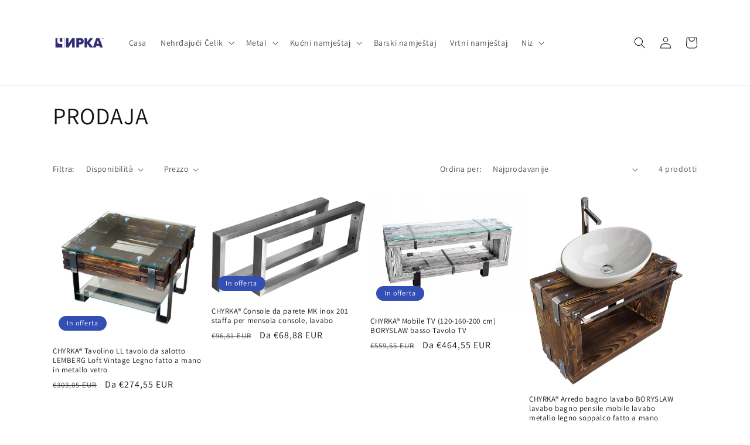

--- FILE ---
content_type: text/html; charset=utf-8
request_url: https://chyrka.eu/hr-it/collections/bestseller
body_size: 39352
content:
<!doctype html>
<html class="no-js" lang="hr">
  <head>
	<!-- Added by AVADA SEO Suite -->
	

	<!-- /Added by AVADA SEO Suite -->
    
    <meta charset="utf-8">
    <meta http-equiv="X-UA-Compatible" content="IE=edge">
    <meta name="viewport" content="width=device-width,initial-scale=1">
    <meta name="theme-color" content="">
    
    <link rel="canonical" href="https://chyrka.eu/hr-it/collections/bestseller">
    <link rel="preconnect" href="https://cdn.shopify.com" crossorigin><link rel="icon" type="image/png" href="//chyrka.eu/cdn/shop/files/100-100-de_8eee50dd-8edd-49b7-96ec-fa2e62ce6ec4.jpg?crop=center&height=32&v=1719386264&width=32"><link rel="preconnect" href="https://fonts.shopifycdn.com" crossorigin><title>
      PRODAJA
 &ndash; CHYRKA.eu</title>

    

    

<meta property="og:site_name" content="CHYRKA.eu">
<meta property="og:url" content="https://chyrka.eu/hr-it/collections/bestseller">
<meta property="og:title" content="PRODAJA">
<meta property="og:type" content="website">
<meta property="og:description" content="Einrichtung für Zuhause, Bar, Hotel, Restaurant. Besondere handgefertigte Möbel. Individuelles Design im Industriestil.
Massive und zuverlässige Möbel für viele Jahre, die Ihre Einzigartigkeit unterstreichen. Moderne Möbel, Vintage-Möbel, Stilmöbel. Massivholzmöbel, Metallmöbel."><meta property="og:image" content="http://chyrka.eu/cdn/shop/files/DROHOBYCZ-Bar_7deed830-a42e-4eb2-ac5d-dac219987482.jpg?v=1666161553">
  <meta property="og:image:secure_url" content="https://chyrka.eu/cdn/shop/files/DROHOBYCZ-Bar_7deed830-a42e-4eb2-ac5d-dac219987482.jpg?v=1666161553">
  <meta property="og:image:width" content="1900">
  <meta property="og:image:height" content="651"><meta name="twitter:card" content="summary_large_image">
<meta name="twitter:title" content="PRODAJA">
<meta name="twitter:description" content="Einrichtung für Zuhause, Bar, Hotel, Restaurant. Besondere handgefertigte Möbel. Individuelles Design im Industriestil.
Massive und zuverlässige Möbel für viele Jahre, die Ihre Einzigartigkeit unterstreichen. Moderne Möbel, Vintage-Möbel, Stilmöbel. Massivholzmöbel, Metallmöbel.">


    <script src="//chyrka.eu/cdn/shop/t/1/assets/global.js?v=149496944046504657681664355453" defer="defer"></script>
    <script>window.performance && window.performance.mark && window.performance.mark('shopify.content_for_header.start');</script><meta name="facebook-domain-verification" content="wz83rbggxpc4z3x0psdtkxgeq5zqa5">
<meta name="google-site-verification" content="ymNMS9bvlWsh9OcvLi6087NH1Sva_t8Ss48lzd7nrN4">
<meta name="google-site-verification" content="ymNMS9bvlWsh9OcvLi6087NH1Sva_t8Ss48lzd7nrN4">
<meta id="shopify-digital-wallet" name="shopify-digital-wallet" content="/66531295462/digital_wallets/dialog">
<meta name="shopify-checkout-api-token" content="8c5830f5b5e36907dbf6af6466022c4e">
<link rel="alternate" type="application/atom+xml" title="Feed" href="/hr-it/collections/bestseller.atom" />
<link rel="alternate" hreflang="x-default" href="https://chyrka.eu/collections/bestseller">
<link rel="alternate" hreflang="en" href="https://chyrka.eu/en/collections/bestseller">
<link rel="alternate" hreflang="nl" href="https://chyrka.eu/nl/collections/bestseller">
<link rel="alternate" hreflang="cs" href="https://chyrka.eu/cs/collections/bestseller">
<link rel="alternate" hreflang="es" href="https://chyrka.eu/es/collections/bestseller">
<link rel="alternate" hreflang="sv" href="https://chyrka.eu/sv/collections/bestseller">
<link rel="alternate" hreflang="pt" href="https://chyrka.eu/pt/collections/bestseller">
<link rel="alternate" hreflang="sk" href="https://chyrka.eu/sk/collections/bestseller">
<link rel="alternate" hreflang="hu" href="https://chyrka.eu/hu/collections/bestseller">
<link rel="alternate" hreflang="lt" href="https://chyrka.eu/lt/collections/bestseller">
<link rel="alternate" hreflang="fr" href="https://chyrka.eu/fr/collections/bestseller">
<link rel="alternate" hreflang="pl" href="https://chyrka.eu/pl/collections/bestseller">
<link rel="alternate" hreflang="it" href="https://chyrka.eu/it/collections/bestseller">
<link rel="alternate" hreflang="el" href="https://chyrka.eu/el/collections/bestseller">
<link rel="alternate" hreflang="fi" href="https://chyrka.eu/fi/collections/bestseller">
<link rel="alternate" hreflang="et" href="https://chyrka.eu/et/collections/bestseller">
<link rel="alternate" hreflang="no" href="https://chyrka.eu/no/collections/bestseller">
<link rel="alternate" hreflang="da" href="https://chyrka.eu/da/collections/bestseller">
<link rel="alternate" hreflang="lv" href="https://chyrka.eu/lv/collections/bestseller">
<link rel="alternate" hreflang="hr" href="https://chyrka.eu/hr/collections/bestseller">
<link rel="alternate" hreflang="de-AT" href="https://chyrka.eu/de-at/collections/bestseller">
<link rel="alternate" hreflang="en-AT" href="https://chyrka.eu/en-at/collections/bestseller">
<link rel="alternate" hreflang="fr-AT" href="https://chyrka.eu/fr-at/collections/bestseller">
<link rel="alternate" hreflang="pl-AT" href="https://chyrka.eu/pl-at/collections/bestseller">
<link rel="alternate" hreflang="it-AT" href="https://chyrka.eu/it-at/collections/bestseller">
<link rel="alternate" hreflang="nl-AT" href="https://chyrka.eu/nl-at/collections/bestseller">
<link rel="alternate" hreflang="cs-AT" href="https://chyrka.eu/cs-at/collections/bestseller">
<link rel="alternate" hreflang="hr-AT" href="https://chyrka.eu/hr-at/collections/bestseller">
<link rel="alternate" hreflang="lt-AT" href="https://chyrka.eu/lt-at/collections/bestseller">
<link rel="alternate" hreflang="sk-AT" href="https://chyrka.eu/sk-at/collections/bestseller">
<link rel="alternate" hreflang="hu-AT" href="https://chyrka.eu/hu-at/collections/bestseller">
<link rel="alternate" hreflang="fr-FR" href="https://chyrka.eu/fr-fr/collections/bestseller">
<link rel="alternate" hreflang="nl-FR" href="https://chyrka.eu/nl-fr/collections/bestseller">
<link rel="alternate" hreflang="de-FR" href="https://chyrka.eu/de-fr/collections/bestseller">
<link rel="alternate" hreflang="en-FR" href="https://chyrka.eu/en-fr/collections/bestseller">
<link rel="alternate" hreflang="pl-FR" href="https://chyrka.eu/pl-fr/collections/bestseller">
<link rel="alternate" hreflang="it-FR" href="https://chyrka.eu/it-fr/collections/bestseller">
<link rel="alternate" hreflang="lt-FR" href="https://chyrka.eu/lt-fr/collections/bestseller">
<link rel="alternate" hreflang="sk-FR" href="https://chyrka.eu/sk-fr/collections/bestseller">
<link rel="alternate" hreflang="uk-FR" href="https://chyrka.eu/uk-fr/collections/bestseller">
<link rel="alternate" hreflang="nl-NL" href="https://chyrka.eu/nl-nl/collections/bestseller">
<link rel="alternate" hreflang="en-NL" href="https://chyrka.eu/en-nl/collections/bestseller">
<link rel="alternate" hreflang="fr-NL" href="https://chyrka.eu/fr-nl/collections/bestseller">
<link rel="alternate" hreflang="es-NL" href="https://chyrka.eu/es-nl/collections/bestseller">
<link rel="alternate" hreflang="de-NL" href="https://chyrka.eu/de-nl/collections/bestseller">
<link rel="alternate" hreflang="uk-NL" href="https://chyrka.eu/uk-nl/collections/bestseller">
<link rel="alternate" hreflang="es-ES" href="https://chyrka.eu/es-es/collections/bestseller">
<link rel="alternate" hreflang="en-ES" href="https://chyrka.eu/en-es/collections/bestseller">
<link rel="alternate" hreflang="fr-ES" href="https://chyrka.eu/fr-es/collections/bestseller">
<link rel="alternate" hreflang="uk-ES" href="https://chyrka.eu/uk-es/collections/bestseller">
<link rel="alternate" hreflang="pt-ES" href="https://chyrka.eu/pt-es/collections/bestseller">
<link rel="alternate" hreflang="uk-UA" href="https://chyrka.eu/uk-ua/collections/bestseller">
<link rel="alternate" hreflang="de-UA" href="https://chyrka.eu/de-ua/collections/bestseller">
<link rel="alternate" hreflang="en-UA" href="https://chyrka.eu/en-ua/collections/bestseller">
<link rel="alternate" hreflang="fr-UA" href="https://chyrka.eu/fr-ua/collections/bestseller">
<link rel="alternate" hreflang="pl-UA" href="https://chyrka.eu/pl-ua/collections/bestseller">
<link rel="alternate" hreflang="it-UA" href="https://chyrka.eu/it-ua/collections/bestseller">
<link rel="alternate" hreflang="nl-UA" href="https://chyrka.eu/nl-ua/collections/bestseller">
<link rel="alternate" hreflang="lt-UA" href="https://chyrka.eu/lt-ua/collections/bestseller">
<link rel="alternate" hreflang="sk-UA" href="https://chyrka.eu/sk-ua/collections/bestseller">
<link rel="alternate" hreflang="en-CA" href="https://chyrka.eu/en-ca/collections/bestseller">
<link rel="alternate" hreflang="es-CA" href="https://chyrka.eu/es-ca/collections/bestseller">
<link rel="alternate" hreflang="fr-CA" href="https://chyrka.eu/fr-ca/collections/bestseller">
<link rel="alternate" hreflang="pl-CA" href="https://chyrka.eu/pl-ca/collections/bestseller">
<link rel="alternate" hreflang="it-CA" href="https://chyrka.eu/it-ca/collections/bestseller">
<link rel="alternate" hreflang="de-CA" href="https://chyrka.eu/de-ca/collections/bestseller">
<link rel="alternate" hreflang="uk-CA" href="https://chyrka.eu/uk-ca/collections/bestseller">
<link rel="alternate" hreflang="pl-PL" href="https://chyrka.eu/pl-pl/collections/bestseller">
<link rel="alternate" hreflang="en-PL" href="https://chyrka.eu/en-pl/collections/bestseller">
<link rel="alternate" hreflang="cs-PL" href="https://chyrka.eu/cs-pl/collections/bestseller">
<link rel="alternate" hreflang="sk-PL" href="https://chyrka.eu/sk-pl/collections/bestseller">
<link rel="alternate" hreflang="lt-PL" href="https://chyrka.eu/lt-pl/collections/bestseller">
<link rel="alternate" hreflang="it-PL" href="https://chyrka.eu/it-pl/collections/bestseller">
<link rel="alternate" hreflang="et-PL" href="https://chyrka.eu/et-pl/collections/bestseller">
<link rel="alternate" hreflang="lv-PL" href="https://chyrka.eu/lv-pl/collections/bestseller">
<link rel="alternate" hreflang="de-PL" href="https://chyrka.eu/de-pl/collections/bestseller">
<link rel="alternate" hreflang="uk-PL" href="https://chyrka.eu/uk-pl/collections/bestseller">
<link rel="alternate" hreflang="en-US" href="https://chyrka.eu/en-us/collections/bestseller">
<link rel="alternate" hreflang="es-US" href="https://chyrka.eu/es-us/collections/bestseller">
<link rel="alternate" hreflang="fr-US" href="https://chyrka.eu/fr-us/collections/bestseller">
<link rel="alternate" hreflang="it-US" href="https://chyrka.eu/it-us/collections/bestseller">
<link rel="alternate" hreflang="de-US" href="https://chyrka.eu/de-us/collections/bestseller">
<link rel="alternate" hreflang="uk-US" href="https://chyrka.eu/uk-us/collections/bestseller">
<link rel="alternate" hreflang="it-IT" href="https://chyrka.eu/it-it/collections/bestseller">
<link rel="alternate" hreflang="en-IT" href="https://chyrka.eu/en-it/collections/bestseller">
<link rel="alternate" hreflang="nl-IT" href="https://chyrka.eu/nl-it/collections/bestseller">
<link rel="alternate" hreflang="es-IT" href="https://chyrka.eu/es-it/collections/bestseller">
<link rel="alternate" hreflang="pt-IT" href="https://chyrka.eu/pt-it/collections/bestseller">
<link rel="alternate" hreflang="fr-IT" href="https://chyrka.eu/fr-it/collections/bestseller">
<link rel="alternate" hreflang="pl-IT" href="https://chyrka.eu/pl-it/collections/bestseller">
<link rel="alternate" hreflang="el-IT" href="https://chyrka.eu/el-it/collections/bestseller">
<link rel="alternate" hreflang="hr-IT" href="https://chyrka.eu/hr-it/collections/bestseller">
<link rel="alternate" hreflang="de-IT" href="https://chyrka.eu/de-it/collections/bestseller">
<link rel="alternate" hreflang="uk-IT" href="https://chyrka.eu/uk-it/collections/bestseller">
<link rel="alternate" type="application/json+oembed" href="https://chyrka.eu/hr-it/collections/bestseller.oembed">
<script async="async" src="/checkouts/internal/preloads.js?locale=hr-IT"></script>
<link rel="preconnect" href="https://shop.app" crossorigin="anonymous">
<script async="async" src="https://shop.app/checkouts/internal/preloads.js?locale=hr-IT&shop_id=66531295462" crossorigin="anonymous"></script>
<script id="apple-pay-shop-capabilities" type="application/json">{"shopId":66531295462,"countryCode":"DE","currencyCode":"EUR","merchantCapabilities":["supports3DS"],"merchantId":"gid:\/\/shopify\/Shop\/66531295462","merchantName":"CHYRKA.eu","requiredBillingContactFields":["postalAddress","email","phone"],"requiredShippingContactFields":["postalAddress","email","phone"],"shippingType":"shipping","supportedNetworks":["visa","maestro","masterCard","amex"],"total":{"type":"pending","label":"CHYRKA.eu","amount":"1.00"},"shopifyPaymentsEnabled":true,"supportsSubscriptions":true}</script>
<script id="shopify-features" type="application/json">{"accessToken":"8c5830f5b5e36907dbf6af6466022c4e","betas":["rich-media-storefront-analytics"],"domain":"chyrka.eu","predictiveSearch":true,"shopId":66531295462,"locale":"hr"}</script>
<script>var Shopify = Shopify || {};
Shopify.shop = "chyrka.myshopify.com";
Shopify.locale = "hr";
Shopify.currency = {"active":"EUR","rate":"1.0"};
Shopify.country = "IT";
Shopify.theme = {"name":"Dawn","id":135773159654,"schema_name":"Dawn","schema_version":"7.0.0","theme_store_id":887,"role":"main"};
Shopify.theme.handle = "null";
Shopify.theme.style = {"id":null,"handle":null};
Shopify.cdnHost = "chyrka.eu/cdn";
Shopify.routes = Shopify.routes || {};
Shopify.routes.root = "/hr-it/";</script>
<script type="module">!function(o){(o.Shopify=o.Shopify||{}).modules=!0}(window);</script>
<script>!function(o){function n(){var o=[];function n(){o.push(Array.prototype.slice.apply(arguments))}return n.q=o,n}var t=o.Shopify=o.Shopify||{};t.loadFeatures=n(),t.autoloadFeatures=n()}(window);</script>
<script>
  window.ShopifyPay = window.ShopifyPay || {};
  window.ShopifyPay.apiHost = "shop.app\/pay";
  window.ShopifyPay.redirectState = null;
</script>
<script id="shop-js-analytics" type="application/json">{"pageType":"collection"}</script>
<script defer="defer" async type="module" src="//chyrka.eu/cdn/shopifycloud/shop-js/modules/v2/client.init-shop-cart-sync_dlpDe4U9.en.esm.js"></script>
<script defer="defer" async type="module" src="//chyrka.eu/cdn/shopifycloud/shop-js/modules/v2/chunk.common_FunKbpTJ.esm.js"></script>
<script type="module">
  await import("//chyrka.eu/cdn/shopifycloud/shop-js/modules/v2/client.init-shop-cart-sync_dlpDe4U9.en.esm.js");
await import("//chyrka.eu/cdn/shopifycloud/shop-js/modules/v2/chunk.common_FunKbpTJ.esm.js");

  window.Shopify.SignInWithShop?.initShopCartSync?.({"fedCMEnabled":true,"windoidEnabled":true});

</script>
<script>
  window.Shopify = window.Shopify || {};
  if (!window.Shopify.featureAssets) window.Shopify.featureAssets = {};
  window.Shopify.featureAssets['shop-js'] = {"shop-cart-sync":["modules/v2/client.shop-cart-sync_DIWHqfTk.en.esm.js","modules/v2/chunk.common_FunKbpTJ.esm.js"],"init-fed-cm":["modules/v2/client.init-fed-cm_CmNkGb1A.en.esm.js","modules/v2/chunk.common_FunKbpTJ.esm.js"],"shop-button":["modules/v2/client.shop-button_Dpfxl9vG.en.esm.js","modules/v2/chunk.common_FunKbpTJ.esm.js"],"shop-cash-offers":["modules/v2/client.shop-cash-offers_CtPYbIPM.en.esm.js","modules/v2/chunk.common_FunKbpTJ.esm.js","modules/v2/chunk.modal_n1zSoh3t.esm.js"],"init-windoid":["modules/v2/client.init-windoid_V_O5I0mt.en.esm.js","modules/v2/chunk.common_FunKbpTJ.esm.js"],"shop-toast-manager":["modules/v2/client.shop-toast-manager_p8J9W8kY.en.esm.js","modules/v2/chunk.common_FunKbpTJ.esm.js"],"init-shop-email-lookup-coordinator":["modules/v2/client.init-shop-email-lookup-coordinator_DUdFDmvK.en.esm.js","modules/v2/chunk.common_FunKbpTJ.esm.js"],"init-shop-cart-sync":["modules/v2/client.init-shop-cart-sync_dlpDe4U9.en.esm.js","modules/v2/chunk.common_FunKbpTJ.esm.js"],"pay-button":["modules/v2/client.pay-button_x_P2fRzB.en.esm.js","modules/v2/chunk.common_FunKbpTJ.esm.js"],"shop-login-button":["modules/v2/client.shop-login-button_C3-NmE42.en.esm.js","modules/v2/chunk.common_FunKbpTJ.esm.js","modules/v2/chunk.modal_n1zSoh3t.esm.js"],"avatar":["modules/v2/client.avatar_BTnouDA3.en.esm.js"],"init-shop-for-new-customer-accounts":["modules/v2/client.init-shop-for-new-customer-accounts_aeWumpsw.en.esm.js","modules/v2/client.shop-login-button_C3-NmE42.en.esm.js","modules/v2/chunk.common_FunKbpTJ.esm.js","modules/v2/chunk.modal_n1zSoh3t.esm.js"],"init-customer-accounts-sign-up":["modules/v2/client.init-customer-accounts-sign-up_CRLhpYdY.en.esm.js","modules/v2/client.shop-login-button_C3-NmE42.en.esm.js","modules/v2/chunk.common_FunKbpTJ.esm.js","modules/v2/chunk.modal_n1zSoh3t.esm.js"],"checkout-modal":["modules/v2/client.checkout-modal_EOl6FxyC.en.esm.js","modules/v2/chunk.common_FunKbpTJ.esm.js","modules/v2/chunk.modal_n1zSoh3t.esm.js"],"init-customer-accounts":["modules/v2/client.init-customer-accounts_BkuyBVsz.en.esm.js","modules/v2/client.shop-login-button_C3-NmE42.en.esm.js","modules/v2/chunk.common_FunKbpTJ.esm.js","modules/v2/chunk.modal_n1zSoh3t.esm.js"],"shop-follow-button":["modules/v2/client.shop-follow-button_DDNA7Aw9.en.esm.js","modules/v2/chunk.common_FunKbpTJ.esm.js","modules/v2/chunk.modal_n1zSoh3t.esm.js"],"lead-capture":["modules/v2/client.lead-capture_LZVhB0lN.en.esm.js","modules/v2/chunk.common_FunKbpTJ.esm.js","modules/v2/chunk.modal_n1zSoh3t.esm.js"],"shop-login":["modules/v2/client.shop-login_D4d_T_FR.en.esm.js","modules/v2/chunk.common_FunKbpTJ.esm.js","modules/v2/chunk.modal_n1zSoh3t.esm.js"],"payment-terms":["modules/v2/client.payment-terms_g-geHK5T.en.esm.js","modules/v2/chunk.common_FunKbpTJ.esm.js","modules/v2/chunk.modal_n1zSoh3t.esm.js"]};
</script>
<script id="__st">var __st={"a":66531295462,"offset":3600,"reqid":"170828e5-cbd8-4521-add5-fcd52521ea41-1765540310","pageurl":"chyrka.eu\/hr-it\/collections\/bestseller","u":"fad024e9f1a5","p":"collection","rtyp":"collection","rid":410282655974};</script>
<script>window.ShopifyPaypalV4VisibilityTracking = true;</script>
<script id="captcha-bootstrap">!function(){'use strict';const t='contact',e='account',n='new_comment',o=[[t,t],['blogs',n],['comments',n],[t,'customer']],c=[[e,'customer_login'],[e,'guest_login'],[e,'recover_customer_password'],[e,'create_customer']],r=t=>t.map((([t,e])=>`form[action*='/${t}']:not([data-nocaptcha='true']) input[name='form_type'][value='${e}']`)).join(','),a=t=>()=>t?[...document.querySelectorAll(t)].map((t=>t.form)):[];function s(){const t=[...o],e=r(t);return a(e)}const i='password',u='form_key',d=['recaptcha-v3-token','g-recaptcha-response','h-captcha-response',i],f=()=>{try{return window.sessionStorage}catch{return}},m='__shopify_v',_=t=>t.elements[u];function p(t,e,n=!1){try{const o=window.sessionStorage,c=JSON.parse(o.getItem(e)),{data:r}=function(t){const{data:e,action:n}=t;return t[m]||n?{data:e,action:n}:{data:t,action:n}}(c);for(const[e,n]of Object.entries(r))t.elements[e]&&(t.elements[e].value=n);n&&o.removeItem(e)}catch(o){console.error('form repopulation failed',{error:o})}}const l='form_type',E='cptcha';function T(t){t.dataset[E]=!0}const w=window,h=w.document,L='Shopify',v='ce_forms',y='captcha';let A=!1;((t,e)=>{const n=(g='f06e6c50-85a8-45c8-87d0-21a2b65856fe',I='https://cdn.shopify.com/shopifycloud/storefront-forms-hcaptcha/ce_storefront_forms_captcha_hcaptcha.v1.5.2.iife.js',D={infoText:'Zaštićeno sustavom hCaptcha',privacyText:'Zaštita privatnosti',termsText:'Uvjeti'},(t,e,n)=>{const o=w[L][v],c=o.bindForm;if(c)return c(t,g,e,D).then(n);var r;o.q.push([[t,g,e,D],n]),r=I,A||(h.body.append(Object.assign(h.createElement('script'),{id:'captcha-provider',async:!0,src:r})),A=!0)});var g,I,D;w[L]=w[L]||{},w[L][v]=w[L][v]||{},w[L][v].q=[],w[L][y]=w[L][y]||{},w[L][y].protect=function(t,e){n(t,void 0,e),T(t)},Object.freeze(w[L][y]),function(t,e,n,w,h,L){const[v,y,A,g]=function(t,e,n){const i=e?o:[],u=t?c:[],d=[...i,...u],f=r(d),m=r(i),_=r(d.filter((([t,e])=>n.includes(e))));return[a(f),a(m),a(_),s()]}(w,h,L),I=t=>{const e=t.target;return e instanceof HTMLFormElement?e:e&&e.form},D=t=>v().includes(t);t.addEventListener('submit',(t=>{const e=I(t);if(!e)return;const n=D(e)&&!e.dataset.hcaptchaBound&&!e.dataset.recaptchaBound,o=_(e),c=g().includes(e)&&(!o||!o.value);(n||c)&&t.preventDefault(),c&&!n&&(function(t){try{if(!f())return;!function(t){const e=f();if(!e)return;const n=_(t);if(!n)return;const o=n.value;o&&e.removeItem(o)}(t);const e=Array.from(Array(32),(()=>Math.random().toString(36)[2])).join('');!function(t,e){_(t)||t.append(Object.assign(document.createElement('input'),{type:'hidden',name:u})),t.elements[u].value=e}(t,e),function(t,e){const n=f();if(!n)return;const o=[...t.querySelectorAll(`input[type='${i}']`)].map((({name:t})=>t)),c=[...d,...o],r={};for(const[a,s]of new FormData(t).entries())c.includes(a)||(r[a]=s);n.setItem(e,JSON.stringify({[m]:1,action:t.action,data:r}))}(t,e)}catch(e){console.error('failed to persist form',e)}}(e),e.submit())}));const S=(t,e)=>{t&&!t.dataset[E]&&(n(t,e.some((e=>e===t))),T(t))};for(const o of['focusin','change'])t.addEventListener(o,(t=>{const e=I(t);D(e)&&S(e,y())}));const B=e.get('form_key'),M=e.get(l),P=B&&M;t.addEventListener('DOMContentLoaded',(()=>{const t=y();if(P)for(const e of t)e.elements[l].value===M&&p(e,B);[...new Set([...A(),...v().filter((t=>'true'===t.dataset.shopifyCaptcha))])].forEach((e=>S(e,t)))}))}(h,new URLSearchParams(w.location.search),n,t,e,['guest_login'])})(!0,!0)}();</script>
<script integrity="sha256-52AcMU7V7pcBOXWImdc/TAGTFKeNjmkeM1Pvks/DTgc=" data-source-attribution="shopify.loadfeatures" defer="defer" src="//chyrka.eu/cdn/shopifycloud/storefront/assets/storefront/load_feature-81c60534.js" crossorigin="anonymous"></script>
<script crossorigin="anonymous" defer="defer" src="//chyrka.eu/cdn/shopifycloud/storefront/assets/shopify_pay/storefront-65b4c6d7.js?v=20250812"></script>
<script data-source-attribution="shopify.dynamic_checkout.dynamic.init">var Shopify=Shopify||{};Shopify.PaymentButton=Shopify.PaymentButton||{isStorefrontPortableWallets:!0,init:function(){window.Shopify.PaymentButton.init=function(){};var t=document.createElement("script");t.src="https://chyrka.eu/cdn/shopifycloud/portable-wallets/latest/portable-wallets.hr.js",t.type="module",document.head.appendChild(t)}};
</script>
<script data-source-attribution="shopify.dynamic_checkout.buyer_consent">
  function portableWalletsHideBuyerConsent(e){var t=document.getElementById("shopify-buyer-consent"),n=document.getElementById("shopify-subscription-policy-button");t&&n&&(t.classList.add("hidden"),t.setAttribute("aria-hidden","true"),n.removeEventListener("click",e))}function portableWalletsShowBuyerConsent(e){var t=document.getElementById("shopify-buyer-consent"),n=document.getElementById("shopify-subscription-policy-button");t&&n&&(t.classList.remove("hidden"),t.removeAttribute("aria-hidden"),n.addEventListener("click",e))}window.Shopify?.PaymentButton&&(window.Shopify.PaymentButton.hideBuyerConsent=portableWalletsHideBuyerConsent,window.Shopify.PaymentButton.showBuyerConsent=portableWalletsShowBuyerConsent);
</script>
<script data-source-attribution="shopify.dynamic_checkout.cart.bootstrap">document.addEventListener("DOMContentLoaded",(function(){function t(){return document.querySelector("shopify-accelerated-checkout-cart, shopify-accelerated-checkout")}if(t())Shopify.PaymentButton.init();else{new MutationObserver((function(e,n){t()&&(Shopify.PaymentButton.init(),n.disconnect())})).observe(document.body,{childList:!0,subtree:!0})}}));
</script>
<link id="shopify-accelerated-checkout-styles" rel="stylesheet" media="screen" href="https://chyrka.eu/cdn/shopifycloud/portable-wallets/latest/accelerated-checkout-backwards-compat.css" crossorigin="anonymous">
<style id="shopify-accelerated-checkout-cart">
        #shopify-buyer-consent {
  margin-top: 1em;
  display: inline-block;
  width: 100%;
}

#shopify-buyer-consent.hidden {
  display: none;
}

#shopify-subscription-policy-button {
  background: none;
  border: none;
  padding: 0;
  text-decoration: underline;
  font-size: inherit;
  cursor: pointer;
}

#shopify-subscription-policy-button::before {
  box-shadow: none;
}

      </style>
<script id="sections-script" data-sections="header,footer" defer="defer" src="//chyrka.eu/cdn/shop/t/1/compiled_assets/scripts.js?326"></script>
<script>window.performance && window.performance.mark && window.performance.mark('shopify.content_for_header.end');</script>


    <style data-shopify>
      @font-face {
  font-family: Assistant;
  font-weight: 400;
  font-style: normal;
  font-display: swap;
  src: url("//chyrka.eu/cdn/fonts/assistant/assistant_n4.9120912a469cad1cc292572851508ca49d12e768.woff2") format("woff2"),
       url("//chyrka.eu/cdn/fonts/assistant/assistant_n4.6e9875ce64e0fefcd3f4446b7ec9036b3ddd2985.woff") format("woff");
}

      @font-face {
  font-family: Assistant;
  font-weight: 700;
  font-style: normal;
  font-display: swap;
  src: url("//chyrka.eu/cdn/fonts/assistant/assistant_n7.bf44452348ec8b8efa3aa3068825305886b1c83c.woff2") format("woff2"),
       url("//chyrka.eu/cdn/fonts/assistant/assistant_n7.0c887fee83f6b3bda822f1150b912c72da0f7b64.woff") format("woff");
}

      
      
      @font-face {
  font-family: Assistant;
  font-weight: 400;
  font-style: normal;
  font-display: swap;
  src: url("//chyrka.eu/cdn/fonts/assistant/assistant_n4.9120912a469cad1cc292572851508ca49d12e768.woff2") format("woff2"),
       url("//chyrka.eu/cdn/fonts/assistant/assistant_n4.6e9875ce64e0fefcd3f4446b7ec9036b3ddd2985.woff") format("woff");
}


      :root {
        --font-body-family: Assistant, sans-serif;
        --font-body-style: normal;
        --font-body-weight: 400;
        --font-body-weight-bold: 700;

        --font-heading-family: Assistant, sans-serif;
        --font-heading-style: normal;
        --font-heading-weight: 400;

        --font-body-scale: 1.0;
        --font-heading-scale: 1.0;

        --color-base-text: 18, 18, 18;
        --color-shadow: 18, 18, 18;
        --color-base-background-1: 255, 255, 255;
        --color-base-background-2: 243, 243, 243;
        --color-base-solid-button-labels: 255, 255, 255;
        --color-base-outline-button-labels: 18, 18, 18;
        --color-base-accent-1: 18, 18, 18;
        --color-base-accent-2: 51, 79, 180;
        --payment-terms-background-color: #ffffff;

        --gradient-base-background-1: #ffffff;
        --gradient-base-background-2: #f3f3f3;
        --gradient-base-accent-1: #121212;
        --gradient-base-accent-2: #334fb4;

        --media-padding: px;
        --media-border-opacity: 0.05;
        --media-border-width: 1px;
        --media-radius: 6px;
        --media-shadow-opacity: 0.0;
        --media-shadow-horizontal-offset: 0px;
        --media-shadow-vertical-offset: 6px;
        --media-shadow-blur-radius: 5px;
        --media-shadow-visible: 0;

        --page-width: 120rem;
        --page-width-margin: 0rem;

        --product-card-image-padding: 0.0rem;
        --product-card-corner-radius: 0.0rem;
        --product-card-text-alignment: left;
        --product-card-border-width: 0.0rem;
        --product-card-border-opacity: 0.1;
        --product-card-shadow-opacity: 0.0;
        --product-card-shadow-visible: 0;
        --product-card-shadow-horizontal-offset: 0.0rem;
        --product-card-shadow-vertical-offset: 0.4rem;
        --product-card-shadow-blur-radius: 0.5rem;

        --collection-card-image-padding: 0.0rem;
        --collection-card-corner-radius: 0.0rem;
        --collection-card-text-alignment: left;
        --collection-card-border-width: 0.0rem;
        --collection-card-border-opacity: 0.1;
        --collection-card-shadow-opacity: 0.0;
        --collection-card-shadow-visible: 0;
        --collection-card-shadow-horizontal-offset: 0.0rem;
        --collection-card-shadow-vertical-offset: 0.4rem;
        --collection-card-shadow-blur-radius: 0.5rem;

        --blog-card-image-padding: 0.0rem;
        --blog-card-corner-radius: 0.0rem;
        --blog-card-text-alignment: left;
        --blog-card-border-width: 0.0rem;
        --blog-card-border-opacity: 0.1;
        --blog-card-shadow-opacity: 0.0;
        --blog-card-shadow-visible: 0;
        --blog-card-shadow-horizontal-offset: 0.0rem;
        --blog-card-shadow-vertical-offset: 0.4rem;
        --blog-card-shadow-blur-radius: 0.5rem;

        --badge-corner-radius: 4.0rem;

        --popup-border-width: 1px;
        --popup-border-opacity: 0.1;
        --popup-corner-radius: 0px;
        --popup-shadow-opacity: 0.0;
        --popup-shadow-horizontal-offset: 0px;
        --popup-shadow-vertical-offset: 4px;
        --popup-shadow-blur-radius: 5px;

        --drawer-border-width: 1px;
        --drawer-border-opacity: 0.1;
        --drawer-shadow-opacity: 0.0;
        --drawer-shadow-horizontal-offset: 0px;
        --drawer-shadow-vertical-offset: 4px;
        --drawer-shadow-blur-radius: 5px;

        --spacing-sections-desktop: 0px;
        --spacing-sections-mobile: 0px;

        --grid-desktop-vertical-spacing: 8px;
        --grid-desktop-horizontal-spacing: 8px;
        --grid-mobile-vertical-spacing: 4px;
        --grid-mobile-horizontal-spacing: 4px;

        --text-boxes-border-opacity: 0.1;
        --text-boxes-border-width: 0px;
        --text-boxes-radius: 0px;
        --text-boxes-shadow-opacity: 0.0;
        --text-boxes-shadow-visible: 0;
        --text-boxes-shadow-horizontal-offset: 0px;
        --text-boxes-shadow-vertical-offset: 4px;
        --text-boxes-shadow-blur-radius: 5px;

        --buttons-radius: 0px;
        --buttons-radius-outset: 0px;
        --buttons-border-width: 1px;
        --buttons-border-opacity: 1.0;
        --buttons-shadow-opacity: 0.0;
        --buttons-shadow-visible: 0;
        --buttons-shadow-horizontal-offset: 0px;
        --buttons-shadow-vertical-offset: 4px;
        --buttons-shadow-blur-radius: 5px;
        --buttons-border-offset: 0px;

        --inputs-radius: 0px;
        --inputs-border-width: 1px;
        --inputs-border-opacity: 0.55;
        --inputs-shadow-opacity: 0.0;
        --inputs-shadow-horizontal-offset: 0px;
        --inputs-margin-offset: 0px;
        --inputs-shadow-vertical-offset: 4px;
        --inputs-shadow-blur-radius: 5px;
        --inputs-radius-outset: 0px;

        --variant-pills-radius: 40px;
        --variant-pills-border-width: 1px;
        --variant-pills-border-opacity: 0.55;
        --variant-pills-shadow-opacity: 0.0;
        --variant-pills-shadow-horizontal-offset: 0px;
        --variant-pills-shadow-vertical-offset: 4px;
        --variant-pills-shadow-blur-radius: 5px;
      }

      *,
      *::before,
      *::after {
        box-sizing: inherit;
      }

      html {
        box-sizing: border-box;
        font-size: calc(var(--font-body-scale) * 62.5%);
        height: 100%;
      }

      body {
        display: grid;
        grid-template-rows: auto auto 1fr auto;
        grid-template-columns: 100%;
        min-height: 100%;
        margin: 0;
        font-size: 1.5rem;
        letter-spacing: 0.06rem;
        line-height: calc(1 + 0.8 / var(--font-body-scale));
        font-family: var(--font-body-family);
        font-style: var(--font-body-style);
        font-weight: var(--font-body-weight);
      }

      @media screen and (min-width: 750px) {
        body {
          font-size: 1.6rem;
        }
      }
    </style>

    <link href="//chyrka.eu/cdn/shop/t/1/assets/base.css?v=106997162017984916431664355474" rel="stylesheet" type="text/css" media="all" />
<link rel="preload" as="font" href="//chyrka.eu/cdn/fonts/assistant/assistant_n4.9120912a469cad1cc292572851508ca49d12e768.woff2" type="font/woff2" crossorigin><link rel="preload" as="font" href="//chyrka.eu/cdn/fonts/assistant/assistant_n4.9120912a469cad1cc292572851508ca49d12e768.woff2" type="font/woff2" crossorigin><link rel="stylesheet" href="//chyrka.eu/cdn/shop/t/1/assets/component-predictive-search.css?v=83512081251802922551664355448" media="print" onload="this.media='all'"><script>document.documentElement.className = document.documentElement.className.replace('no-js', 'js');
    if (Shopify.designMode) {
      document.documentElement.classList.add('shopify-design-mode');
    }
    </script>
  
<script>
    
    
    
    
    
    var gsf_conversion_data = {page_type : 'category', event : 'view_item_list', data : {product_data : [{variant_id : 43410107433190, product_id : 7996107587814, name : "CHYRKA® Tavolino LL tavolo da salotto LEMBERG Loft Vintage Legno fatto a mano in metallo vetro", price : "274.55", currency : "EUR", sku : "LL060.060.040", brand : "CHYRKA", variant : "60x60 cm / 40 cm / Prirodna", category : "Couchtische"}, {variant_id : 43409920557286, product_id : 7996013969638, name : "CHYRKA® Console da parete MK inox 201 staffa per mensola console, lavabo", price : "68.88", currency : "EUR", sku : "MK 010.030.40", brand : "CHYRKA", variant : "100 mm / 300 mm", category : "Wandkonsole"}, {variant_id : 43409565810918, product_id : 7995888042214, name : "CHYRKA® Mobile TV (120-160-200 cm) BORYSLAW basso Tavolo TV", price : "540.55", currency : "EUR", sku : "LB 120.038.050", brand : "CHYRKA", variant : "120 cm / Prirodna", category : "TV Schrank"}, {variant_id : 43409452859622, product_id : 7995861401830, name : "CHYRKA® Arredo bagno lavabo BORYSLAW lavabo bagno pensile mobile lavabo metallo legno soppalco fatto a mano", price : "160.55", currency : "EUR", sku : "LBB 040.028.040", brand : "CHYRKA", variant : "40 cm / 28 cm / Prirodna", category : "Wasch- und Schminktische"}], total_price :"1044.53", shop_currency : "EUR"}};
    
</script>
<script>
  // Бере код країни, який Shopify отримує від Cloudflare
  fetch("https://www.cloudflare.com/cdn-cgi/trace")
    .then(r => r.text())
    .then(txt => {
      const lines = txt.split("\n");
      const countryLine = lines.find(l => l.startsWith("loc="));
      const country = countryLine ? countryLine.replace("loc=", "").trim() : "";

      const blockedCountries = ["CN"]; 
      const blockedCountries = ["SG"];

      if (blockedCountries.includes(country)) {
        document.body.innerHTML = "<h1 style='text-align:center;margin-top:100px;'>Access Denied</h1>";
      }
    });
</script>
<!-- BEGIN app block: shopify://apps/securify/blocks/browser-blocker/e3ed2576-9111-486f-86eb-a36b6bee4e94 -->

<script>
  // Pass shop domain to the React app via global variable
  window.SECURIFY_SHOP_DOMAIN = "chyrka.eu";
  window.SECURIFY_CUSTOMER_ID = null;
</script>

<script src="https://cdn.shopify.com/extensions/019b0fb6-0cd6-7cea-a38e-f7736204f55f/securify-49/assets/visitor-blocker-v2.iife.js" async fetchpriority="high"></script>
<!-- END app block --><script src="https://cdn.shopify.com/extensions/019a509b-24bb-740e-82f6-d28c10d143af/country_detector-21/assets/blocks.js" type="text/javascript" defer="defer"></script>
<link href="https://cdn.shopify.com/extensions/019a509b-24bb-740e-82f6-d28c10d143af/country_detector-21/assets/blocks.css" rel="stylesheet" type="text/css" media="all">
<link href="https://monorail-edge.shopifysvc.com" rel="dns-prefetch">
<script>(function(){if ("sendBeacon" in navigator && "performance" in window) {try {var session_token_from_headers = performance.getEntriesByType('navigation')[0].serverTiming.find(x => x.name == '_s').description;} catch {var session_token_from_headers = undefined;}var session_cookie_matches = document.cookie.match(/_shopify_s=([^;]*)/);var session_token_from_cookie = session_cookie_matches && session_cookie_matches.length === 2 ? session_cookie_matches[1] : "";var session_token = session_token_from_headers || session_token_from_cookie || "";function handle_abandonment_event(e) {var entries = performance.getEntries().filter(function(entry) {return /monorail-edge.shopifysvc.com/.test(entry.name);});if (!window.abandonment_tracked && entries.length === 0) {window.abandonment_tracked = true;var currentMs = Date.now();var navigation_start = performance.timing.navigationStart;var payload = {shop_id: 66531295462,url: window.location.href,navigation_start,duration: currentMs - navigation_start,session_token,page_type: "collection"};window.navigator.sendBeacon("https://monorail-edge.shopifysvc.com/v1/produce", JSON.stringify({schema_id: "online_store_buyer_site_abandonment/1.1",payload: payload,metadata: {event_created_at_ms: currentMs,event_sent_at_ms: currentMs}}));}}window.addEventListener('pagehide', handle_abandonment_event);}}());</script>
<script id="web-pixels-manager-setup">(function e(e,d,r,n,o){if(void 0===o&&(o={}),!Boolean(null===(a=null===(i=window.Shopify)||void 0===i?void 0:i.analytics)||void 0===a?void 0:a.replayQueue)){var i,a;window.Shopify=window.Shopify||{};var t=window.Shopify;t.analytics=t.analytics||{};var s=t.analytics;s.replayQueue=[],s.publish=function(e,d,r){return s.replayQueue.push([e,d,r]),!0};try{self.performance.mark("wpm:start")}catch(e){}var l=function(){var e={modern:/Edge?\/(1{2}[4-9]|1[2-9]\d|[2-9]\d{2}|\d{4,})\.\d+(\.\d+|)|Firefox\/(1{2}[4-9]|1[2-9]\d|[2-9]\d{2}|\d{4,})\.\d+(\.\d+|)|Chrom(ium|e)\/(9{2}|\d{3,})\.\d+(\.\d+|)|(Maci|X1{2}).+ Version\/(15\.\d+|(1[6-9]|[2-9]\d|\d{3,})\.\d+)([,.]\d+|)( \(\w+\)|)( Mobile\/\w+|) Safari\/|Chrome.+OPR\/(9{2}|\d{3,})\.\d+\.\d+|(CPU[ +]OS|iPhone[ +]OS|CPU[ +]iPhone|CPU IPhone OS|CPU iPad OS)[ +]+(15[._]\d+|(1[6-9]|[2-9]\d|\d{3,})[._]\d+)([._]\d+|)|Android:?[ /-](13[3-9]|1[4-9]\d|[2-9]\d{2}|\d{4,})(\.\d+|)(\.\d+|)|Android.+Firefox\/(13[5-9]|1[4-9]\d|[2-9]\d{2}|\d{4,})\.\d+(\.\d+|)|Android.+Chrom(ium|e)\/(13[3-9]|1[4-9]\d|[2-9]\d{2}|\d{4,})\.\d+(\.\d+|)|SamsungBrowser\/([2-9]\d|\d{3,})\.\d+/,legacy:/Edge?\/(1[6-9]|[2-9]\d|\d{3,})\.\d+(\.\d+|)|Firefox\/(5[4-9]|[6-9]\d|\d{3,})\.\d+(\.\d+|)|Chrom(ium|e)\/(5[1-9]|[6-9]\d|\d{3,})\.\d+(\.\d+|)([\d.]+$|.*Safari\/(?![\d.]+ Edge\/[\d.]+$))|(Maci|X1{2}).+ Version\/(10\.\d+|(1[1-9]|[2-9]\d|\d{3,})\.\d+)([,.]\d+|)( \(\w+\)|)( Mobile\/\w+|) Safari\/|Chrome.+OPR\/(3[89]|[4-9]\d|\d{3,})\.\d+\.\d+|(CPU[ +]OS|iPhone[ +]OS|CPU[ +]iPhone|CPU IPhone OS|CPU iPad OS)[ +]+(10[._]\d+|(1[1-9]|[2-9]\d|\d{3,})[._]\d+)([._]\d+|)|Android:?[ /-](13[3-9]|1[4-9]\d|[2-9]\d{2}|\d{4,})(\.\d+|)(\.\d+|)|Mobile Safari.+OPR\/([89]\d|\d{3,})\.\d+\.\d+|Android.+Firefox\/(13[5-9]|1[4-9]\d|[2-9]\d{2}|\d{4,})\.\d+(\.\d+|)|Android.+Chrom(ium|e)\/(13[3-9]|1[4-9]\d|[2-9]\d{2}|\d{4,})\.\d+(\.\d+|)|Android.+(UC? ?Browser|UCWEB|U3)[ /]?(15\.([5-9]|\d{2,})|(1[6-9]|[2-9]\d|\d{3,})\.\d+)\.\d+|SamsungBrowser\/(5\.\d+|([6-9]|\d{2,})\.\d+)|Android.+MQ{2}Browser\/(14(\.(9|\d{2,})|)|(1[5-9]|[2-9]\d|\d{3,})(\.\d+|))(\.\d+|)|K[Aa][Ii]OS\/(3\.\d+|([4-9]|\d{2,})\.\d+)(\.\d+|)/},d=e.modern,r=e.legacy,n=navigator.userAgent;return n.match(d)?"modern":n.match(r)?"legacy":"unknown"}(),u="modern"===l?"modern":"legacy",c=(null!=n?n:{modern:"",legacy:""})[u],f=function(e){return[e.baseUrl,"/wpm","/b",e.hashVersion,"modern"===e.buildTarget?"m":"l",".js"].join("")}({baseUrl:d,hashVersion:r,buildTarget:u}),m=function(e){var d=e.version,r=e.bundleTarget,n=e.surface,o=e.pageUrl,i=e.monorailEndpoint;return{emit:function(e){var a=e.status,t=e.errorMsg,s=(new Date).getTime(),l=JSON.stringify({metadata:{event_sent_at_ms:s},events:[{schema_id:"web_pixels_manager_load/3.1",payload:{version:d,bundle_target:r,page_url:o,status:a,surface:n,error_msg:t},metadata:{event_created_at_ms:s}}]});if(!i)return console&&console.warn&&console.warn("[Web Pixels Manager] No Monorail endpoint provided, skipping logging."),!1;try{return self.navigator.sendBeacon.bind(self.navigator)(i,l)}catch(e){}var u=new XMLHttpRequest;try{return u.open("POST",i,!0),u.setRequestHeader("Content-Type","text/plain"),u.send(l),!0}catch(e){return console&&console.warn&&console.warn("[Web Pixels Manager] Got an unhandled error while logging to Monorail."),!1}}}}({version:r,bundleTarget:l,surface:e.surface,pageUrl:self.location.href,monorailEndpoint:e.monorailEndpoint});try{o.browserTarget=l,function(e){var d=e.src,r=e.async,n=void 0===r||r,o=e.onload,i=e.onerror,a=e.sri,t=e.scriptDataAttributes,s=void 0===t?{}:t,l=document.createElement("script"),u=document.querySelector("head"),c=document.querySelector("body");if(l.async=n,l.src=d,a&&(l.integrity=a,l.crossOrigin="anonymous"),s)for(var f in s)if(Object.prototype.hasOwnProperty.call(s,f))try{l.dataset[f]=s[f]}catch(e){}if(o&&l.addEventListener("load",o),i&&l.addEventListener("error",i),u)u.appendChild(l);else{if(!c)throw new Error("Did not find a head or body element to append the script");c.appendChild(l)}}({src:f,async:!0,onload:function(){if(!function(){var e,d;return Boolean(null===(d=null===(e=window.Shopify)||void 0===e?void 0:e.analytics)||void 0===d?void 0:d.initialized)}()){var d=window.webPixelsManager.init(e)||void 0;if(d){var r=window.Shopify.analytics;r.replayQueue.forEach((function(e){var r=e[0],n=e[1],o=e[2];d.publishCustomEvent(r,n,o)})),r.replayQueue=[],r.publish=d.publishCustomEvent,r.visitor=d.visitor,r.initialized=!0}}},onerror:function(){return m.emit({status:"failed",errorMsg:"".concat(f," has failed to load")})},sri:function(e){var d=/^sha384-[A-Za-z0-9+/=]+$/;return"string"==typeof e&&d.test(e)}(c)?c:"",scriptDataAttributes:o}),m.emit({status:"loading"})}catch(e){m.emit({status:"failed",errorMsg:(null==e?void 0:e.message)||"Unknown error"})}}})({shopId: 66531295462,storefrontBaseUrl: "https://chyrka.eu",extensionsBaseUrl: "https://extensions.shopifycdn.com/cdn/shopifycloud/web-pixels-manager",monorailEndpoint: "https://monorail-edge.shopifysvc.com/unstable/produce_batch",surface: "storefront-renderer",enabledBetaFlags: ["2dca8a86"],webPixelsConfigList: [{"id":"716308816","configuration":"{\"config\":\"{\\\"pixel_id\\\":\\\"G-SDY2RFDJDY\\\",\\\"target_country\\\":\\\"DE\\\",\\\"gtag_events\\\":[{\\\"type\\\":\\\"begin_checkout\\\",\\\"action_label\\\":\\\"G-SDY2RFDJDY\\\"},{\\\"type\\\":\\\"search\\\",\\\"action_label\\\":\\\"G-SDY2RFDJDY\\\"},{\\\"type\\\":\\\"view_item\\\",\\\"action_label\\\":[\\\"G-SDY2RFDJDY\\\",\\\"MC-GVC6KD6BB6\\\"]},{\\\"type\\\":\\\"purchase\\\",\\\"action_label\\\":[\\\"G-SDY2RFDJDY\\\",\\\"MC-GVC6KD6BB6\\\"]},{\\\"type\\\":\\\"page_view\\\",\\\"action_label\\\":[\\\"G-SDY2RFDJDY\\\",\\\"MC-GVC6KD6BB6\\\"]},{\\\"type\\\":\\\"add_payment_info\\\",\\\"action_label\\\":\\\"G-SDY2RFDJDY\\\"},{\\\"type\\\":\\\"add_to_cart\\\",\\\"action_label\\\":\\\"G-SDY2RFDJDY\\\"}],\\\"enable_monitoring_mode\\\":false}\"}","eventPayloadVersion":"v1","runtimeContext":"OPEN","scriptVersion":"b2a88bafab3e21179ed38636efcd8a93","type":"APP","apiClientId":1780363,"privacyPurposes":[],"dataSharingAdjustments":{"protectedCustomerApprovalScopes":["read_customer_address","read_customer_email","read_customer_name","read_customer_personal_data","read_customer_phone"]}},{"id":"320012624","configuration":"{\"pixel_id\":\"902211834391349\",\"pixel_type\":\"facebook_pixel\"}","eventPayloadVersion":"v1","runtimeContext":"OPEN","scriptVersion":"ca16bc87fe92b6042fbaa3acc2fbdaa6","type":"APP","apiClientId":2329312,"privacyPurposes":["ANALYTICS","MARKETING","SALE_OF_DATA"],"dataSharingAdjustments":{"protectedCustomerApprovalScopes":["read_customer_address","read_customer_email","read_customer_name","read_customer_personal_data","read_customer_phone"]}},{"id":"143589712","configuration":"{\"tagID\":\"2612977917487\"}","eventPayloadVersion":"v1","runtimeContext":"STRICT","scriptVersion":"18031546ee651571ed29edbe71a3550b","type":"APP","apiClientId":3009811,"privacyPurposes":["ANALYTICS","MARKETING","SALE_OF_DATA"],"dataSharingAdjustments":{"protectedCustomerApprovalScopes":["read_customer_address","read_customer_email","read_customer_name","read_customer_personal_data","read_customer_phone"]}},{"id":"169541968","eventPayloadVersion":"v1","runtimeContext":"LAX","scriptVersion":"1","type":"CUSTOM","privacyPurposes":["ANALYTICS"],"name":"Google Analytics tag (migrated)"},{"id":"shopify-app-pixel","configuration":"{}","eventPayloadVersion":"v1","runtimeContext":"STRICT","scriptVersion":"0450","apiClientId":"shopify-pixel","type":"APP","privacyPurposes":["ANALYTICS","MARKETING"]},{"id":"shopify-custom-pixel","eventPayloadVersion":"v1","runtimeContext":"LAX","scriptVersion":"0450","apiClientId":"shopify-pixel","type":"CUSTOM","privacyPurposes":["ANALYTICS","MARKETING"]}],isMerchantRequest: false,initData: {"shop":{"name":"CHYRKA.eu","paymentSettings":{"currencyCode":"EUR"},"myshopifyDomain":"chyrka.myshopify.com","countryCode":"DE","storefrontUrl":"https:\/\/chyrka.eu\/hr-it"},"customer":null,"cart":null,"checkout":null,"productVariants":[],"purchasingCompany":null},},"https://chyrka.eu/cdn","ae1676cfwd2530674p4253c800m34e853cb",{"modern":"","legacy":""},{"shopId":"66531295462","storefrontBaseUrl":"https:\/\/chyrka.eu","extensionBaseUrl":"https:\/\/extensions.shopifycdn.com\/cdn\/shopifycloud\/web-pixels-manager","surface":"storefront-renderer","enabledBetaFlags":"[\"2dca8a86\"]","isMerchantRequest":"false","hashVersion":"ae1676cfwd2530674p4253c800m34e853cb","publish":"custom","events":"[[\"page_viewed\",{}],[\"collection_viewed\",{\"collection\":{\"id\":\"410282655974\",\"title\":\"PRODAJA\",\"productVariants\":[{\"price\":{\"amount\":274.55,\"currencyCode\":\"EUR\"},\"product\":{\"title\":\"CHYRKA® Tavolino LL tavolo da salotto LEMBERG Loft Vintage Legno fatto a mano in metallo vetro\",\"vendor\":\"CHYRKA\",\"id\":\"7996107587814\",\"untranslatedTitle\":\"CHYRKA® Tavolino LL tavolo da salotto LEMBERG Loft Vintage Legno fatto a mano in metallo vetro\",\"url\":\"\/hr-it\/products\/couchtisch-ll-wohnzimmertisch-lemberg-loft-vintage-bar-industriedesign-handmade-holz-glas-metall\",\"type\":\"Couchtische\"},\"id\":\"43410107433190\",\"image\":{\"src\":\"\/\/chyrka.eu\/cdn\/shop\/products\/0_fddd4970-04a7-4699-b8c9-1296766e157b.jpg?v=1664457116\"},\"sku\":\"LL060.060.040\",\"title\":\"60x60 cm \/ 40 cm \/ Prirodna\",\"untranslatedTitle\":\"60x60 cm \/ 40 cm \/ Natur\"},{\"price\":{\"amount\":68.88,\"currencyCode\":\"EUR\"},\"product\":{\"title\":\"CHYRKA® Console da parete MK inox 201 staffa per mensola console, lavabo\",\"vendor\":\"CHYRKA\",\"id\":\"7996013969638\",\"untranslatedTitle\":\"CHYRKA® Console da parete MK inox 201 staffa per mensola console, lavabo\",\"url\":\"\/hr-it\/products\/wandkonsole-mk-edelstahl-201-40x20-trager-regaltrager-regalhalter-konsole-waschbecken\",\"type\":\"Wandkonsole\"},\"id\":\"43409920557286\",\"image\":{\"src\":\"\/\/chyrka.eu\/cdn\/shop\/products\/MK.jpg?v=1664450395\"},\"sku\":\"MK 010.030.40\",\"title\":\"100 mm \/ 300 mm\",\"untranslatedTitle\":\"100 mm \/ 300 mm\"},{\"price\":{\"amount\":540.55,\"currencyCode\":\"EUR\"},\"product\":{\"title\":\"CHYRKA® Mobile TV (120-160-200 cm) BORYSLAW basso Tavolo TV\",\"vendor\":\"CHYRKA\",\"id\":\"7995888042214\",\"untranslatedTitle\":\"CHYRKA® Mobile TV (120-160-200 cm) BORYSLAW basso Tavolo TV\",\"url\":\"\/hr-it\/products\/tv-board-120-160-200-cm-boryslaw-lowboard-fernsehschrank-fernsehtisch-tv-schrank\",\"type\":\"TV Schrank\"},\"id\":\"43409565810918\",\"image\":{\"src\":\"\/\/chyrka.eu\/cdn\/shop\/products\/LBW120.jpg?v=1664440239\"},\"sku\":\"LB 120.038.050\",\"title\":\"120 cm \/ Prirodna\",\"untranslatedTitle\":\"120 cm \/ Natur\"},{\"price\":{\"amount\":160.55,\"currencyCode\":\"EUR\"},\"product\":{\"title\":\"CHYRKA® Arredo bagno lavabo BORYSLAW lavabo bagno pensile mobile lavabo metallo legno soppalco fatto a mano\",\"vendor\":\"CHYRKA\",\"id\":\"7995861401830\",\"untranslatedTitle\":\"CHYRKA® Arredo bagno lavabo BORYSLAW lavabo bagno pensile mobile lavabo metallo legno soppalco fatto a mano\",\"url\":\"\/hr-it\/products\/badmobel-waschtisch-boryslaw-bad-waschbecken-hangeschrank-waschtischunterschrank-waschbecken-unterschrank-metall-holz-loft-handmade\",\"type\":\"Wasch- und Schminktische\"},\"id\":\"43409452859622\",\"image\":{\"src\":\"\/\/chyrka.eu\/cdn\/shop\/products\/N40.jpg?v=1664612166\"},\"sku\":\"LBB 040.028.040\",\"title\":\"40 cm \/ 28 cm \/ Prirodna\",\"untranslatedTitle\":\"40 cm \/ 28 cm \/ Natural\"}]}}]]"});</script><script>
  window.ShopifyAnalytics = window.ShopifyAnalytics || {};
  window.ShopifyAnalytics.meta = window.ShopifyAnalytics.meta || {};
  window.ShopifyAnalytics.meta.currency = 'EUR';
  var meta = {"products":[{"id":7996107587814,"gid":"gid:\/\/shopify\/Product\/7996107587814","vendor":"CHYRKA","type":"Couchtische","variants":[{"id":43410107433190,"price":27455,"name":"CHYRKA® Tavolino LL tavolo da salotto LEMBERG Loft Vintage Legno fatto a mano in metallo vetro - 60x60 cm \/ 40 cm \/ Prirodna","public_title":"60x60 cm \/ 40 cm \/ Prirodna","sku":"LL060.060.040"},{"id":43410107465958,"price":31255,"name":"CHYRKA® Tavolino LL tavolo da salotto LEMBERG Loft Vintage Legno fatto a mano in metallo vetro - 60x60 cm \/ 40 cm \/ Bijela","public_title":"60x60 cm \/ 40 cm \/ Bijela","sku":"LLW060.060.040"},{"id":43410107498726,"price":31255,"name":"CHYRKA® Tavolino LL tavolo da salotto LEMBERG Loft Vintage Legno fatto a mano in metallo vetro - 60x60 cm \/ 50 cm \/ Prirodna","public_title":"60x60 cm \/ 50 cm \/ Prirodna","sku":"LL060.060.050"},{"id":43410107531494,"price":32205,"name":"CHYRKA® Tavolino LL tavolo da salotto LEMBERG Loft Vintage Legno fatto a mano in metallo vetro - 60x60 cm \/ 50 cm \/ Bijela","public_title":"60x60 cm \/ 50 cm \/ Bijela","sku":"LLW060.060.050"},{"id":43410107564262,"price":32205,"name":"CHYRKA® Tavolino LL tavolo da salotto LEMBERG Loft Vintage Legno fatto a mano in metallo vetro - 90x60 cm \/ 40 cm \/ Prirodna","public_title":"90x60 cm \/ 40 cm \/ Prirodna","sku":"LL090.060.040"},{"id":43410107597030,"price":28405,"name":"CHYRKA® Tavolino LL tavolo da salotto LEMBERG Loft Vintage Legno fatto a mano in metallo vetro - 90x60 cm \/ 40 cm \/ Bijela","public_title":"90x60 cm \/ 40 cm \/ Bijela","sku":"LLW090.060.040"},{"id":43410107629798,"price":33155,"name":"CHYRKA® Tavolino LL tavolo da salotto LEMBERG Loft Vintage Legno fatto a mano in metallo vetro - 90x60 cm \/ 50 cm \/ Prirodna","public_title":"90x60 cm \/ 50 cm \/ Prirodna","sku":"LL090.060.050"},{"id":43410107662566,"price":35055,"name":"CHYRKA® Tavolino LL tavolo da salotto LEMBERG Loft Vintage Legno fatto a mano in metallo vetro - 90x60 cm \/ 50 cm \/ Bijela","public_title":"90x60 cm \/ 50 cm \/ Bijela","sku":"LLW090.060.050"},{"id":43410107695334,"price":40755,"name":"CHYRKA® Tavolino LL tavolo da salotto LEMBERG Loft Vintage Legno fatto a mano in metallo vetro - 120x60 cm \/ 40 cm \/ Prirodna","public_title":"120x60 cm \/ 40 cm \/ Prirodna","sku":"4251995201033"},{"id":43410107728102,"price":42655,"name":"CHYRKA® Tavolino LL tavolo da salotto LEMBERG Loft Vintage Legno fatto a mano in metallo vetro - 120x60 cm \/ 40 cm \/ Bijela","public_title":"120x60 cm \/ 40 cm \/ Bijela","sku":"LLW120.060.040"},{"id":43410107760870,"price":41705,"name":"CHYRKA® Tavolino LL tavolo da salotto LEMBERG Loft Vintage Legno fatto a mano in metallo vetro - 120x60 cm \/ 50 cm \/ Prirodna","public_title":"120x60 cm \/ 50 cm \/ Prirodna","sku":"LL120.060.050"},{"id":43410107793638,"price":43605,"name":"CHYRKA® Tavolino LL tavolo da salotto LEMBERG Loft Vintage Legno fatto a mano in metallo vetro - 120x60 cm \/ 50 cm \/ Bijela","public_title":"120x60 cm \/ 50 cm \/ Bijela","sku":"LLW120.060.050"},{"id":48164646060368,"price":45505,"name":"CHYRKA® Tavolino LL tavolo da salotto LEMBERG Loft Vintage Legno fatto a mano in metallo vetro - 120x80 cm \/ 40 cm \/ Natur","public_title":"120x80 cm \/ 40 cm \/ Natur","sku":"LL 120.080.040"},{"id":48164646093136,"price":46455,"name":"CHYRKA® Tavolino LL tavolo da salotto LEMBERG Loft Vintage Legno fatto a mano in metallo vetro - 120x80 cm \/ 40 cm \/ Weiss","public_title":"120x80 cm \/ 40 cm \/ Weiss","sku":"LLW 120.080.040"},{"id":48164646125904,"price":46455,"name":"CHYRKA® Tavolino LL tavolo da salotto LEMBERG Loft Vintage Legno fatto a mano in metallo vetro - 120x80 cm \/ 50 cm \/ Natur","public_title":"120x80 cm \/ 50 cm \/ Natur","sku":"LL 120.080.050"},{"id":48164646158672,"price":47405,"name":"CHYRKA® Tavolino LL tavolo da salotto LEMBERG Loft Vintage Legno fatto a mano in metallo vetro - 120x80 cm \/ 50 cm \/ Weiss","public_title":"120x80 cm \/ 50 cm \/ Weiss","sku":"LLW 120.080.050"},{"id":48164646191440,"price":52155,"name":"CHYRKA® Tavolino LL tavolo da salotto LEMBERG Loft Vintage Legno fatto a mano in metallo vetro - 120x120 cm \/ 40 cm \/ Natur","public_title":"120x120 cm \/ 40 cm \/ Natur","sku":"LL 120.120.040"},{"id":48164646224208,"price":53105,"name":"CHYRKA® Tavolino LL tavolo da salotto LEMBERG Loft Vintage Legno fatto a mano in metallo vetro - 120x120 cm \/ 40 cm \/ Weiss","public_title":"120x120 cm \/ 40 cm \/ Weiss","sku":"LLW 120.120.040"},{"id":48164646256976,"price":53105,"name":"CHYRKA® Tavolino LL tavolo da salotto LEMBERG Loft Vintage Legno fatto a mano in metallo vetro - 120x120 cm \/ 50 cm \/ Natur","public_title":"120x120 cm \/ 50 cm \/ Natur","sku":"LL 120.120.050"},{"id":48164646289744,"price":54055,"name":"CHYRKA® Tavolino LL tavolo da salotto LEMBERG Loft Vintage Legno fatto a mano in metallo vetro - 120x120 cm \/ 50 cm \/ Weiss","public_title":"120x120 cm \/ 50 cm \/ Weiss","sku":"LLW 120.120.050"}],"remote":false},{"id":7996013969638,"gid":"gid:\/\/shopify\/Product\/7996013969638","vendor":"CHYRKA","type":"Wandkonsole","variants":[{"id":43409920557286,"price":6888,"name":"CHYRKA® Console da parete MK inox 201 staffa per mensola console, lavabo - 100 mm \/ 300 mm","public_title":"100 mm \/ 300 mm","sku":"MK 010.030.40"},{"id":43409920655590,"price":7173,"name":"CHYRKA® Console da parete MK inox 201 staffa per mensola console, lavabo - 100 mm \/ 350 mm","public_title":"100 mm \/ 350 mm","sku":"MK 010.035.40"},{"id":43409920721126,"price":7239,"name":"CHYRKA® Console da parete MK inox 201 staffa per mensola console, lavabo - 100 mm \/ 400 mm","public_title":"100 mm \/ 400 mm","sku":"MK 010.040.40"},{"id":43409920819430,"price":7272,"name":"CHYRKA® Console da parete MK inox 201 staffa per mensola console, lavabo - 100 mm \/ 450 mm","public_title":"100 mm \/ 450 mm","sku":"MK 010.045.40"},{"id":43409921081574,"price":7372,"name":"CHYRKA® Console da parete MK inox 201 staffa per mensola console, lavabo - 150 mm \/ 300 mm","public_title":"150 mm \/ 300 mm","sku":"MK 015.030.40"},{"id":43409921179878,"price":7472,"name":"CHYRKA® Console da parete MK inox 201 staffa per mensola console, lavabo - 150 mm \/ 350 mm","public_title":"150 mm \/ 350 mm","sku":"MK 015.035.40"},{"id":43409921278182,"price":7876,"name":"CHYRKA® Console da parete MK inox 201 staffa per mensola console, lavabo - 150 mm \/ 400 mm","public_title":"150 mm \/ 400 mm","sku":"MK 015.040.40"},{"id":43409921376486,"price":8569,"name":"CHYRKA® Console da parete MK inox 201 staffa per mensola console, lavabo - 150 mm \/ 450 mm","public_title":"150 mm \/ 450 mm","sku":"MK 015.045.40"},{"id":43409921442022,"price":9073,"name":"CHYRKA® Console da parete MK inox 201 staffa per mensola console, lavabo - 150 mm \/ 500 mm","public_title":"150 mm \/ 500 mm","sku":"MK 015.050.40"},{"id":43409921507558,"price":7078,"name":"CHYRKA® Console da parete MK inox 201 staffa per mensola console, lavabo - 150 mm \/ 550 mm","public_title":"150 mm \/ 550 mm","sku":"MK 015.055.40"},{"id":43409921540326,"price":7876,"name":"CHYRKA® Console da parete MK inox 201 staffa per mensola console, lavabo - 200 mm \/ 300 mm","public_title":"200 mm \/ 300 mm","sku":"MK 020.030.40"},{"id":43409921605862,"price":8569,"name":"CHYRKA® Console da parete MK inox 201 staffa per mensola console, lavabo - 200 mm \/ 350 mm","public_title":"200 mm \/ 350 mm","sku":"MK 020.035.40"},{"id":43409921671398,"price":8769,"name":"CHYRKA® Console da parete MK inox 201 staffa per mensola console, lavabo - 200 mm \/ 400 mm","public_title":"200 mm \/ 400 mm","sku":"MK 020.040.40"},{"id":43409921704166,"price":9168,"name":"CHYRKA® Console da parete MK inox 201 staffa per mensola console, lavabo - 200 mm \/ 450 mm","public_title":"200 mm \/ 450 mm","sku":"MK 020.045.40"},{"id":43409921769702,"price":9666,"name":"CHYRKA® Console da parete MK inox 201 staffa per mensola console, lavabo - 200 mm \/ 500 mm","public_title":"200 mm \/ 500 mm","sku":"MK 020.050.40"},{"id":43409921835238,"price":9871,"name":"CHYRKA® Console da parete MK inox 201 staffa per mensola console, lavabo - 200 mm \/ 550 mm","public_title":"200 mm \/ 550 mm","sku":"MK 020.055.40"}],"remote":false},{"id":7995888042214,"gid":"gid:\/\/shopify\/Product\/7995888042214","vendor":"CHYRKA","type":"TV Schrank","variants":[{"id":43409565810918,"price":54055,"name":"CHYRKA® Mobile TV (120-160-200 cm) BORYSLAW basso Tavolo TV - 120 cm \/ Prirodna","public_title":"120 cm \/ Prirodna","sku":"LB 120.038.050"},{"id":43409565843686,"price":46455,"name":"CHYRKA® Mobile TV (120-160-200 cm) BORYSLAW basso Tavolo TV - 120 cm \/ Bijela","public_title":"120 cm \/ Bijela","sku":"LBW 120.038.050"},{"id":43409565876454,"price":65455,"name":"CHYRKA® Mobile TV (120-160-200 cm) BORYSLAW basso Tavolo TV - 160 cm \/ Prirodna","public_title":"160 cm \/ Prirodna","sku":"LB 160.038.050"},{"id":43409565909222,"price":67355,"name":"CHYRKA® Mobile TV (120-160-200 cm) BORYSLAW basso Tavolo TV - 160 cm \/ Bijela","public_title":"160 cm \/ Bijela","sku":"LBW 160.038.050"},{"id":43409565941990,"price":80655,"name":"CHYRKA® Mobile TV (120-160-200 cm) BORYSLAW basso Tavolo TV - 200 cm \/ Prirodna","public_title":"200 cm \/ Prirodna","sku":"LB 200.038.050"},{"id":43409565974758,"price":85405,"name":"CHYRKA® Mobile TV (120-160-200 cm) BORYSLAW basso Tavolo TV - 200 cm \/ Bijela","public_title":"200 cm \/ Bijela","sku":"LBW 200.038.050"}],"remote":false},{"id":7995861401830,"gid":"gid:\/\/shopify\/Product\/7995861401830","vendor":"CHYRKA","type":"Wasch- und Schminktische","variants":[{"id":43409452859622,"price":16055,"name":"CHYRKA® Arredo bagno lavabo BORYSLAW lavabo bagno pensile mobile lavabo metallo legno soppalco fatto a mano - 40 cm \/ 28 cm \/ Prirodna","public_title":"40 cm \/ 28 cm \/ Prirodna","sku":"LBB 040.028.040"},{"id":43409452892390,"price":17005,"name":"CHYRKA® Arredo bagno lavabo BORYSLAW lavabo bagno pensile mobile lavabo metallo legno soppalco fatto a mano - 40 cm \/ 28 cm \/ Bijela","public_title":"40 cm \/ 28 cm \/ Bijela","sku":"LBBW 040.028.040"},{"id":43409452925158,"price":18905,"name":"CHYRKA® Arredo bagno lavabo BORYSLAW lavabo bagno pensile mobile lavabo metallo legno soppalco fatto a mano - 40 cm \/ 38 cm \/ Prirodna","public_title":"40 cm \/ 38 cm \/ Prirodna","sku":"LBB 040.038.040"},{"id":43409452957926,"price":19855,"name":"CHYRKA® Arredo bagno lavabo BORYSLAW lavabo bagno pensile mobile lavabo metallo legno soppalco fatto a mano - 40 cm \/ 38 cm \/ Bijela","public_title":"40 cm \/ 38 cm \/ Bijela","sku":"LBBW 040.038.040"},{"id":43409452990694,"price":18905,"name":"CHYRKA® Arredo bagno lavabo BORYSLAW lavabo bagno pensile mobile lavabo metallo legno soppalco fatto a mano - 60 cm \/ 28 cm \/ Prirodna","public_title":"60 cm \/ 28 cm \/ Prirodna","sku":"LBB060.028.040"},{"id":43409453023462,"price":19855,"name":"CHYRKA® Arredo bagno lavabo BORYSLAW lavabo bagno pensile mobile lavabo metallo legno soppalco fatto a mano - 60 cm \/ 28 cm \/ Bijela","public_title":"60 cm \/ 28 cm \/ Bijela","sku":"LBBW60.028.040"},{"id":43409453056230,"price":22705,"name":"CHYRKA® Arredo bagno lavabo BORYSLAW lavabo bagno pensile mobile lavabo metallo legno soppalco fatto a mano - 60 cm \/ 38 cm \/ Prirodna","public_title":"60 cm \/ 38 cm \/ Prirodna","sku":"LBB 060.038.040"},{"id":43409453088998,"price":23655,"name":"CHYRKA® Arredo bagno lavabo BORYSLAW lavabo bagno pensile mobile lavabo metallo legno soppalco fatto a mano - 60 cm \/ 38 cm \/ Bijela","public_title":"60 cm \/ 38 cm \/ Bijela","sku":"LBBW 060.038.040"},{"id":43409453121766,"price":22705,"name":"CHYRKA® Arredo bagno lavabo BORYSLAW lavabo bagno pensile mobile lavabo metallo legno soppalco fatto a mano - 80 cm \/ 28 cm \/ Prirodna","public_title":"80 cm \/ 28 cm \/ Prirodna","sku":"LBB080.028.040"},{"id":43409453154534,"price":23655,"name":"CHYRKA® Arredo bagno lavabo BORYSLAW lavabo bagno pensile mobile lavabo metallo legno soppalco fatto a mano - 80 cm \/ 28 cm \/ Bijela","public_title":"80 cm \/ 28 cm \/ Bijela","sku":"LBBW80.028.040"},{"id":43409453187302,"price":24605,"name":"CHYRKA® Arredo bagno lavabo BORYSLAW lavabo bagno pensile mobile lavabo metallo legno soppalco fatto a mano - 80 cm \/ 38 cm \/ Prirodna","public_title":"80 cm \/ 38 cm \/ Prirodna","sku":"LBB 080.038.040"},{"id":43409453220070,"price":26505,"name":"CHYRKA® Arredo bagno lavabo BORYSLAW lavabo bagno pensile mobile lavabo metallo legno soppalco fatto a mano - 80 cm \/ 38 cm \/ Bijela","public_title":"80 cm \/ 38 cm \/ Bijela","sku":"LBBW 080.038.040"},{"id":43409453252838,"price":26505,"name":"CHYRKA® Arredo bagno lavabo BORYSLAW lavabo bagno pensile mobile lavabo metallo legno soppalco fatto a mano - 100 cm \/ 28 cm \/ Prirodna","public_title":"100 cm \/ 28 cm \/ Prirodna","sku":"LBB100.028.040"},{"id":43409453285606,"price":27455,"name":"CHYRKA® Arredo bagno lavabo BORYSLAW lavabo bagno pensile mobile lavabo metallo legno soppalco fatto a mano - 100 cm \/ 28 cm \/ Bijela","public_title":"100 cm \/ 28 cm \/ Bijela","sku":"LBBW100.028.040"},{"id":43409453318374,"price":30305,"name":"CHYRKA® Arredo bagno lavabo BORYSLAW lavabo bagno pensile mobile lavabo metallo legno soppalco fatto a mano - 100 cm \/ 38 cm \/ Prirodna","public_title":"100 cm \/ 38 cm \/ Prirodna","sku":"LBB 100.038.040"},{"id":43409453351142,"price":32205,"name":"CHYRKA® Arredo bagno lavabo BORYSLAW lavabo bagno pensile mobile lavabo metallo legno soppalco fatto a mano - 100 cm \/ 38 cm \/ Bijela","public_title":"100 cm \/ 38 cm \/ Bijela","sku":"LBBW 100.038.040"},{"id":43409453383910,"price":28405,"name":"CHYRKA® Arredo bagno lavabo BORYSLAW lavabo bagno pensile mobile lavabo metallo legno soppalco fatto a mano - 120 cm \/ 28 cm \/ Prirodna","public_title":"120 cm \/ 28 cm \/ Prirodna","sku":"LBB120.028.040"},{"id":43409453416678,"price":30305,"name":"CHYRKA® Arredo bagno lavabo BORYSLAW lavabo bagno pensile mobile lavabo metallo legno soppalco fatto a mano - 120 cm \/ 28 cm \/ Bijela","public_title":"120 cm \/ 28 cm \/ Bijela","sku":"LBBW120.028.040"},{"id":43409453449446,"price":33155,"name":"CHYRKA® Arredo bagno lavabo BORYSLAW lavabo bagno pensile mobile lavabo metallo legno soppalco fatto a mano - 120 cm \/ 38 cm \/ Prirodna","public_title":"120 cm \/ 38 cm \/ Prirodna","sku":"LBB 120.038.040"},{"id":43409453482214,"price":35055,"name":"CHYRKA® Arredo bagno lavabo BORYSLAW lavabo bagno pensile mobile lavabo metallo legno soppalco fatto a mano - 120 cm \/ 38 cm \/ Bijela","public_title":"120 cm \/ 38 cm \/ Bijela","sku":"LBBW 120.038.040"},{"id":43409453514982,"price":35055,"name":"CHYRKA® Arredo bagno lavabo BORYSLAW lavabo bagno pensile mobile lavabo metallo legno soppalco fatto a mano - 140 cm \/ 28 cm \/ Prirodna","public_title":"140 cm \/ 28 cm \/ Prirodna","sku":"LBB140.028.040"},{"id":43409453547750,"price":36955,"name":"CHYRKA® Arredo bagno lavabo BORYSLAW lavabo bagno pensile mobile lavabo metallo legno soppalco fatto a mano - 140 cm \/ 28 cm \/ Bijela","public_title":"140 cm \/ 28 cm \/ Bijela","sku":"LBBW140.028.040"},{"id":43409453580518,"price":40755,"name":"CHYRKA® Arredo bagno lavabo BORYSLAW lavabo bagno pensile mobile lavabo metallo legno soppalco fatto a mano - 140 cm \/ 38 cm \/ Prirodna","public_title":"140 cm \/ 38 cm \/ Prirodna","sku":"LBB 140.038.040"},{"id":43409453613286,"price":42655,"name":"CHYRKA® Arredo bagno lavabo BORYSLAW lavabo bagno pensile mobile lavabo metallo legno soppalco fatto a mano - 140 cm \/ 38 cm \/ Bijela","public_title":"140 cm \/ 38 cm \/ Bijela","sku":"LBBW 140.038.040"},{"id":43409453646054,"price":40755,"name":"CHYRKA® Arredo bagno lavabo BORYSLAW lavabo bagno pensile mobile lavabo metallo legno soppalco fatto a mano - 160 cm \/ 28 cm \/ Prirodna","public_title":"160 cm \/ 28 cm \/ Prirodna","sku":"LBB160.028.040"},{"id":43409453678822,"price":42655,"name":"CHYRKA® Arredo bagno lavabo BORYSLAW lavabo bagno pensile mobile lavabo metallo legno soppalco fatto a mano - 160 cm \/ 28 cm \/ Bijela","public_title":"160 cm \/ 28 cm \/ Bijela","sku":"LBBW160.028.040"},{"id":43409453711590,"price":49305,"name":"CHYRKA® Arredo bagno lavabo BORYSLAW lavabo bagno pensile mobile lavabo metallo legno soppalco fatto a mano - 160 cm \/ 38 cm \/ Prirodna","public_title":"160 cm \/ 38 cm \/ Prirodna","sku":"LBB 160.038.040"},{"id":43409453744358,"price":51205,"name":"CHYRKA® Arredo bagno lavabo BORYSLAW lavabo bagno pensile mobile lavabo metallo legno soppalco fatto a mano - 160 cm \/ 38 cm \/ Bijela","public_title":"160 cm \/ 38 cm \/ Bijela","sku":"LBBW 160.038.040"},{"id":43409453777126,"price":44555,"name":"CHYRKA® Arredo bagno lavabo BORYSLAW lavabo bagno pensile mobile lavabo metallo legno soppalco fatto a mano - 180 cm \/ 28 cm \/ Prirodna","public_title":"180 cm \/ 28 cm \/ Prirodna","sku":"LBB180.028.040"},{"id":43409453809894,"price":46455,"name":"CHYRKA® Arredo bagno lavabo BORYSLAW lavabo bagno pensile mobile lavabo metallo legno soppalco fatto a mano - 180 cm \/ 28 cm \/ Bijela","public_title":"180 cm \/ 28 cm \/ Bijela","sku":"LBBW180.028.040"},{"id":43409453842662,"price":52155,"name":"CHYRKA® Arredo bagno lavabo BORYSLAW lavabo bagno pensile mobile lavabo metallo legno soppalco fatto a mano - 180 cm \/ 38 cm \/ Prirodna","public_title":"180 cm \/ 38 cm \/ Prirodna","sku":"LBB 180.038.040"},{"id":43409453875430,"price":55005,"name":"CHYRKA® Arredo bagno lavabo BORYSLAW lavabo bagno pensile mobile lavabo metallo legno soppalco fatto a mano - 180 cm \/ 38 cm \/ Bijela","public_title":"180 cm \/ 38 cm \/ Bijela","sku":"LBBW 180.038.040"},{"id":43409453908198,"price":50255,"name":"CHYRKA® Arredo bagno lavabo BORYSLAW lavabo bagno pensile mobile lavabo metallo legno soppalco fatto a mano - 200 cm \/ 28 cm \/ Prirodna","public_title":"200 cm \/ 28 cm \/ Prirodna","sku":"LBB200.028.040"},{"id":43409453940966,"price":53105,"name":"CHYRKA® Arredo bagno lavabo BORYSLAW lavabo bagno pensile mobile lavabo metallo legno soppalco fatto a mano - 200 cm \/ 28 cm \/ Bijela","public_title":"200 cm \/ 28 cm \/ Bijela","sku":"LBBW200.028.040"},{"id":43409453973734,"price":59755,"name":"CHYRKA® Arredo bagno lavabo BORYSLAW lavabo bagno pensile mobile lavabo metallo legno soppalco fatto a mano - 200 cm \/ 38 cm \/ Prirodna","public_title":"200 cm \/ 38 cm \/ Prirodna","sku":"LBB 200.038.040"},{"id":43409454006502,"price":62605,"name":"CHYRKA® Arredo bagno lavabo BORYSLAW lavabo bagno pensile mobile lavabo metallo legno soppalco fatto a mano - 200 cm \/ 38 cm \/ Bijela","public_title":"200 cm \/ 38 cm \/ Bijela","sku":"LBBW 200.038.040"}],"remote":false}],"page":{"pageType":"collection","resourceType":"collection","resourceId":410282655974}};
  for (var attr in meta) {
    window.ShopifyAnalytics.meta[attr] = meta[attr];
  }
</script>
<script class="analytics">
  (function () {
    var customDocumentWrite = function(content) {
      var jquery = null;

      if (window.jQuery) {
        jquery = window.jQuery;
      } else if (window.Checkout && window.Checkout.$) {
        jquery = window.Checkout.$;
      }

      if (jquery) {
        jquery('body').append(content);
      }
    };

    var hasLoggedConversion = function(token) {
      if (token) {
        return document.cookie.indexOf('loggedConversion=' + token) !== -1;
      }
      return false;
    }

    var setCookieIfConversion = function(token) {
      if (token) {
        var twoMonthsFromNow = new Date(Date.now());
        twoMonthsFromNow.setMonth(twoMonthsFromNow.getMonth() + 2);

        document.cookie = 'loggedConversion=' + token + '; expires=' + twoMonthsFromNow;
      }
    }

    var trekkie = window.ShopifyAnalytics.lib = window.trekkie = window.trekkie || [];
    if (trekkie.integrations) {
      return;
    }
    trekkie.methods = [
      'identify',
      'page',
      'ready',
      'track',
      'trackForm',
      'trackLink'
    ];
    trekkie.factory = function(method) {
      return function() {
        var args = Array.prototype.slice.call(arguments);
        args.unshift(method);
        trekkie.push(args);
        return trekkie;
      };
    };
    for (var i = 0; i < trekkie.methods.length; i++) {
      var key = trekkie.methods[i];
      trekkie[key] = trekkie.factory(key);
    }
    trekkie.load = function(config) {
      trekkie.config = config || {};
      trekkie.config.initialDocumentCookie = document.cookie;
      var first = document.getElementsByTagName('script')[0];
      var script = document.createElement('script');
      script.type = 'text/javascript';
      script.onerror = function(e) {
        var scriptFallback = document.createElement('script');
        scriptFallback.type = 'text/javascript';
        scriptFallback.onerror = function(error) {
                var Monorail = {
      produce: function produce(monorailDomain, schemaId, payload) {
        var currentMs = new Date().getTime();
        var event = {
          schema_id: schemaId,
          payload: payload,
          metadata: {
            event_created_at_ms: currentMs,
            event_sent_at_ms: currentMs
          }
        };
        return Monorail.sendRequest("https://" + monorailDomain + "/v1/produce", JSON.stringify(event));
      },
      sendRequest: function sendRequest(endpointUrl, payload) {
        // Try the sendBeacon API
        if (window && window.navigator && typeof window.navigator.sendBeacon === 'function' && typeof window.Blob === 'function' && !Monorail.isIos12()) {
          var blobData = new window.Blob([payload], {
            type: 'text/plain'
          });

          if (window.navigator.sendBeacon(endpointUrl, blobData)) {
            return true;
          } // sendBeacon was not successful

        } // XHR beacon

        var xhr = new XMLHttpRequest();

        try {
          xhr.open('POST', endpointUrl);
          xhr.setRequestHeader('Content-Type', 'text/plain');
          xhr.send(payload);
        } catch (e) {
          console.log(e);
        }

        return false;
      },
      isIos12: function isIos12() {
        return window.navigator.userAgent.lastIndexOf('iPhone; CPU iPhone OS 12_') !== -1 || window.navigator.userAgent.lastIndexOf('iPad; CPU OS 12_') !== -1;
      }
    };
    Monorail.produce('monorail-edge.shopifysvc.com',
      'trekkie_storefront_load_errors/1.1',
      {shop_id: 66531295462,
      theme_id: 135773159654,
      app_name: "storefront",
      context_url: window.location.href,
      source_url: "//chyrka.eu/cdn/s/trekkie.storefront.1a0636ab3186d698599065cb6ce9903ebacdd71a.min.js"});

        };
        scriptFallback.async = true;
        scriptFallback.src = '//chyrka.eu/cdn/s/trekkie.storefront.1a0636ab3186d698599065cb6ce9903ebacdd71a.min.js';
        first.parentNode.insertBefore(scriptFallback, first);
      };
      script.async = true;
      script.src = '//chyrka.eu/cdn/s/trekkie.storefront.1a0636ab3186d698599065cb6ce9903ebacdd71a.min.js';
      first.parentNode.insertBefore(script, first);
    };
    trekkie.load(
      {"Trekkie":{"appName":"storefront","development":false,"defaultAttributes":{"shopId":66531295462,"isMerchantRequest":null,"themeId":135773159654,"themeCityHash":"5046340871516773998","contentLanguage":"hr","currency":"EUR","eventMetadataId":"357fc8cd-84b0-484e-828f-c02be4676723"},"isServerSideCookieWritingEnabled":true,"monorailRegion":"shop_domain","enabledBetaFlags":["f0df213a"]},"Session Attribution":{},"S2S":{"facebookCapiEnabled":true,"source":"trekkie-storefront-renderer","apiClientId":580111}}
    );

    var loaded = false;
    trekkie.ready(function() {
      if (loaded) return;
      loaded = true;

      window.ShopifyAnalytics.lib = window.trekkie;

      var originalDocumentWrite = document.write;
      document.write = customDocumentWrite;
      try { window.ShopifyAnalytics.merchantGoogleAnalytics.call(this); } catch(error) {};
      document.write = originalDocumentWrite;

      window.ShopifyAnalytics.lib.page(null,{"pageType":"collection","resourceType":"collection","resourceId":410282655974,"shopifyEmitted":true});

      var match = window.location.pathname.match(/checkouts\/(.+)\/(thank_you|post_purchase)/)
      var token = match? match[1]: undefined;
      if (!hasLoggedConversion(token)) {
        setCookieIfConversion(token);
        window.ShopifyAnalytics.lib.track("Viewed Product Category",{"currency":"EUR","category":"Collection: bestseller","collectionName":"bestseller","collectionId":410282655974,"nonInteraction":true},undefined,undefined,{"shopifyEmitted":true});
      }
    });


        var eventsListenerScript = document.createElement('script');
        eventsListenerScript.async = true;
        eventsListenerScript.src = "//chyrka.eu/cdn/shopifycloud/storefront/assets/shop_events_listener-3da45d37.js";
        document.getElementsByTagName('head')[0].appendChild(eventsListenerScript);

})();</script>
  <script>
  if (!window.ga || (window.ga && typeof window.ga !== 'function')) {
    window.ga = function ga() {
      (window.ga.q = window.ga.q || []).push(arguments);
      if (window.Shopify && window.Shopify.analytics && typeof window.Shopify.analytics.publish === 'function') {
        window.Shopify.analytics.publish("ga_stub_called", {}, {sendTo: "google_osp_migration"});
      }
      console.error("Shopify's Google Analytics stub called with:", Array.from(arguments), "\nSee https://help.shopify.com/manual/promoting-marketing/pixels/pixel-migration#google for more information.");
    };
    if (window.Shopify && window.Shopify.analytics && typeof window.Shopify.analytics.publish === 'function') {
      window.Shopify.analytics.publish("ga_stub_initialized", {}, {sendTo: "google_osp_migration"});
    }
  }
</script>
<script
  defer
  src="https://chyrka.eu/cdn/shopifycloud/perf-kit/shopify-perf-kit-2.1.2.min.js"
  data-application="storefront-renderer"
  data-shop-id="66531295462"
  data-render-region="gcp-us-east1"
  data-page-type="collection"
  data-theme-instance-id="135773159654"
  data-theme-name="Dawn"
  data-theme-version="7.0.0"
  data-monorail-region="shop_domain"
  data-resource-timing-sampling-rate="10"
  data-shs="true"
  data-shs-beacon="true"
  data-shs-export-with-fetch="true"
  data-shs-logs-sample-rate="1"
></script>
</head>

  <body class="gradient">
  
    <a class="skip-to-content-link button visually-hidden" href="#MainContent">
      Vai direttamente ai contenuti
    </a><div id="shopify-section-announcement-bar" class="shopify-section">
</div>
    <div id="shopify-section-header" class="shopify-section section-header"><link rel="stylesheet" href="//chyrka.eu/cdn/shop/t/1/assets/component-list-menu.css?v=151968516119678728991664355458" media="print" onload="this.media='all'">
<link rel="stylesheet" href="//chyrka.eu/cdn/shop/t/1/assets/component-search.css?v=96455689198851321781664355440" media="print" onload="this.media='all'">
<link rel="stylesheet" href="//chyrka.eu/cdn/shop/t/1/assets/component-menu-drawer.css?v=182311192829367774911664355445" media="print" onload="this.media='all'">
<link rel="stylesheet" href="//chyrka.eu/cdn/shop/t/1/assets/component-cart-notification.css?v=183358051719344305851664355436" media="print" onload="this.media='all'">
<link rel="stylesheet" href="//chyrka.eu/cdn/shop/t/1/assets/component-cart-items.css?v=23917223812499722491664355475" media="print" onload="this.media='all'"><link rel="stylesheet" href="//chyrka.eu/cdn/shop/t/1/assets/component-price.css?v=65402837579211014041664355444" media="print" onload="this.media='all'">
  <link rel="stylesheet" href="//chyrka.eu/cdn/shop/t/1/assets/component-loading-overlay.css?v=167310470843593579841664355479" media="print" onload="this.media='all'"><noscript><link href="//chyrka.eu/cdn/shop/t/1/assets/component-list-menu.css?v=151968516119678728991664355458" rel="stylesheet" type="text/css" media="all" /></noscript>
<noscript><link href="//chyrka.eu/cdn/shop/t/1/assets/component-search.css?v=96455689198851321781664355440" rel="stylesheet" type="text/css" media="all" /></noscript>
<noscript><link href="//chyrka.eu/cdn/shop/t/1/assets/component-menu-drawer.css?v=182311192829367774911664355445" rel="stylesheet" type="text/css" media="all" /></noscript>
<noscript><link href="//chyrka.eu/cdn/shop/t/1/assets/component-cart-notification.css?v=183358051719344305851664355436" rel="stylesheet" type="text/css" media="all" /></noscript>
<noscript><link href="//chyrka.eu/cdn/shop/t/1/assets/component-cart-items.css?v=23917223812499722491664355475" rel="stylesheet" type="text/css" media="all" /></noscript>

<style>
  header-drawer {
    justify-self: start;
    margin-left: -1.2rem;
  }

  .header__heading-logo {
    max-width: 90px;
  }

  @media screen and (min-width: 990px) {
    header-drawer {
      display: none;
    }
  }

  .menu-drawer-container {
    display: flex;
  }

  .list-menu {
    list-style: none;
    padding: 0;
    margin: 0;
  }

  .list-menu--inline {
    display: inline-flex;
    flex-wrap: wrap;
  }

  summary.list-menu__item {
    padding-right: 2.7rem;
  }

  .list-menu__item {
    display: flex;
    align-items: center;
    line-height: calc(1 + 0.3 / var(--font-body-scale));
  }

  .list-menu__item--link {
    text-decoration: none;
    padding-bottom: 1rem;
    padding-top: 1rem;
    line-height: calc(1 + 0.8 / var(--font-body-scale));
  }

  @media screen and (min-width: 750px) {
    .list-menu__item--link {
      padding-bottom: 0.5rem;
      padding-top: 0.5rem;
    }
  }
</style><style data-shopify>.header {
    padding-top: 10px;
    padding-bottom: 10px;
  }

  .section-header {
    margin-bottom: 0px;
  }

  @media screen and (min-width: 750px) {
    .section-header {
      margin-bottom: 0px;
    }
  }

  @media screen and (min-width: 990px) {
    .header {
      padding-top: 20px;
      padding-bottom: 20px;
    }
  }</style><script src="//chyrka.eu/cdn/shop/t/1/assets/details-disclosure.js?v=153497636716254413831664355468" defer="defer"></script>
<script src="//chyrka.eu/cdn/shop/t/1/assets/details-modal.js?v=4511761896672669691664355467" defer="defer"></script>
<script src="//chyrka.eu/cdn/shop/t/1/assets/cart-notification.js?v=160453272920806432391664355443" defer="defer"></script><svg xmlns="http://www.w3.org/2000/svg" class="hidden">
  <symbol id="icon-search" viewbox="0 0 18 19" fill="none">
    <path fill-rule="evenodd" clip-rule="evenodd" d="M11.03 11.68A5.784 5.784 0 112.85 3.5a5.784 5.784 0 018.18 8.18zm.26 1.12a6.78 6.78 0 11.72-.7l5.4 5.4a.5.5 0 11-.71.7l-5.41-5.4z" fill="currentColor"/>
  </symbol>

  <symbol id="icon-close" class="icon icon-close" fill="none" viewBox="0 0 18 17">
    <path d="M.865 15.978a.5.5 0 00.707.707l7.433-7.431 7.579 7.282a.501.501 0 00.846-.37.5.5 0 00-.153-.351L9.712 8.546l7.417-7.416a.5.5 0 10-.707-.708L8.991 7.853 1.413.573a.5.5 0 10-.693.72l7.563 7.268-7.418 7.417z" fill="currentColor">
  </symbol>
</svg>
<sticky-header class="header-wrapper color-background-1 gradient header-wrapper--border-bottom">
  <header class="header header--middle-left header--mobile-center page-width header--has-menu"><header-drawer data-breakpoint="tablet">
        <details id="Details-menu-drawer-container" class="menu-drawer-container">
          <summary class="header__icon header__icon--menu header__icon--summary link focus-inset" aria-label="Menu">
            <span>
              <svg xmlns="http://www.w3.org/2000/svg" aria-hidden="true" focusable="false" role="presentation" class="icon icon-hamburger" fill="none" viewBox="0 0 18 16">
  <path d="M1 .5a.5.5 0 100 1h15.71a.5.5 0 000-1H1zM.5 8a.5.5 0 01.5-.5h15.71a.5.5 0 010 1H1A.5.5 0 01.5 8zm0 7a.5.5 0 01.5-.5h15.71a.5.5 0 010 1H1a.5.5 0 01-.5-.5z" fill="currentColor">
</svg>

              <svg xmlns="http://www.w3.org/2000/svg" aria-hidden="true" focusable="false" role="presentation" class="icon icon-close" fill="none" viewBox="0 0 18 17">
  <path d="M.865 15.978a.5.5 0 00.707.707l7.433-7.431 7.579 7.282a.501.501 0 00.846-.37.5.5 0 00-.153-.351L9.712 8.546l7.417-7.416a.5.5 0 10-.707-.708L8.991 7.853 1.413.573a.5.5 0 10-.693.72l7.563 7.268-7.418 7.417z" fill="currentColor">
</svg>

            </span>
          </summary>
          <div id="menu-drawer" class="gradient menu-drawer motion-reduce" tabindex="-1">
            <div class="menu-drawer__inner-container">
              <div class="menu-drawer__navigation-container">
                <nav class="menu-drawer__navigation">
                  <ul class="menu-drawer__menu has-submenu list-menu" role="list"><li><a href="/hr-it" class="menu-drawer__menu-item list-menu__item link link--text focus-inset">
                            Casa
                          </a></li><li><details id="Details-menu-drawer-menu-item-2">
                            <summary class="menu-drawer__menu-item list-menu__item link link--text focus-inset">
                              Nehrđajući Čelik
                              <svg viewBox="0 0 14 10" fill="none" aria-hidden="true" focusable="false" role="presentation" class="icon icon-arrow" xmlns="http://www.w3.org/2000/svg">
  <path fill-rule="evenodd" clip-rule="evenodd" d="M8.537.808a.5.5 0 01.817-.162l4 4a.5.5 0 010 .708l-4 4a.5.5 0 11-.708-.708L11.793 5.5H1a.5.5 0 010-1h10.793L8.646 1.354a.5.5 0 01-.109-.546z" fill="currentColor">
</svg>

                              <svg aria-hidden="true" focusable="false" role="presentation" class="icon icon-caret" viewBox="0 0 10 6">
  <path fill-rule="evenodd" clip-rule="evenodd" d="M9.354.646a.5.5 0 00-.708 0L5 4.293 1.354.646a.5.5 0 00-.708.708l4 4a.5.5 0 00.708 0l4-4a.5.5 0 000-.708z" fill="currentColor">
</svg>

                            </summary>
                            <div id="link-edelstahl" class="menu-drawer__submenu has-submenu gradient motion-reduce" tabindex="-1">
                              <div class="menu-drawer__inner-submenu">
                                <button class="menu-drawer__close-button link link--text focus-inset" aria-expanded="true">
                                  <svg viewBox="0 0 14 10" fill="none" aria-hidden="true" focusable="false" role="presentation" class="icon icon-arrow" xmlns="http://www.w3.org/2000/svg">
  <path fill-rule="evenodd" clip-rule="evenodd" d="M8.537.808a.5.5 0 01.817-.162l4 4a.5.5 0 010 .708l-4 4a.5.5 0 11-.708-.708L11.793 5.5H1a.5.5 0 010-1h10.793L8.646 1.354a.5.5 0 01-.109-.546z" fill="currentColor">
</svg>

                                  Nehrđajući Čelik
                                </button>
                                <ul class="menu-drawer__menu list-menu" role="list" tabindex="-1"><li><a href="/hr-it/collections/tischgestell-e" class="menu-drawer__menu-item link link--text list-menu__item focus-inset">
                                          Okvir stola E
                                        </a></li><li><a href="/hr-it/collections/wandkonsole" class="menu-drawer__menu-item link link--text list-menu__item focus-inset">
                                          Zidna konzola E
                                        </a></li><li><a href="/hr-it/products/turnstange-reckstange-sk-60-119-cm-aus-edelstahl-v2a" class="menu-drawer__menu-item link link--text list-menu__item focus-inset">
                                          Gimnastička šipka
                                        </a></li></ul>
                              </div>
                            </div>
                          </details></li><li><details id="Details-menu-drawer-menu-item-3">
                            <summary class="menu-drawer__menu-item list-menu__item link link--text focus-inset">
                              Metal
                              <svg viewBox="0 0 14 10" fill="none" aria-hidden="true" focusable="false" role="presentation" class="icon icon-arrow" xmlns="http://www.w3.org/2000/svg">
  <path fill-rule="evenodd" clip-rule="evenodd" d="M8.537.808a.5.5 0 01.817-.162l4 4a.5.5 0 010 .708l-4 4a.5.5 0 11-.708-.708L11.793 5.5H1a.5.5 0 010-1h10.793L8.646 1.354a.5.5 0 01-.109-.546z" fill="currentColor">
</svg>

                              <svg aria-hidden="true" focusable="false" role="presentation" class="icon icon-caret" viewBox="0 0 10 6">
  <path fill-rule="evenodd" clip-rule="evenodd" d="M9.354.646a.5.5 0 00-.708 0L5 4.293 1.354.646a.5.5 0 00-.708.708l4 4a.5.5 0 00.708 0l4-4a.5.5 0 000-.708z" fill="currentColor">
</svg>

                            </summary>
                            <div id="link-metall" class="menu-drawer__submenu has-submenu gradient motion-reduce" tabindex="-1">
                              <div class="menu-drawer__inner-submenu">
                                <button class="menu-drawer__close-button link link--text focus-inset" aria-expanded="true">
                                  <svg viewBox="0 0 14 10" fill="none" aria-hidden="true" focusable="false" role="presentation" class="icon icon-arrow" xmlns="http://www.w3.org/2000/svg">
  <path fill-rule="evenodd" clip-rule="evenodd" d="M8.537.808a.5.5 0 01.817-.162l4 4a.5.5 0 010 .708l-4 4a.5.5 0 11-.708-.708L11.793 5.5H1a.5.5 0 010-1h10.793L8.646 1.354a.5.5 0 01-.109-.546z" fill="currentColor">
</svg>

                                  Metal
                                </button>
                                <ul class="menu-drawer__menu list-menu" role="list" tabindex="-1"><li><a href="/hr-it/collections/stufe" class="menu-drawer__menu-item link link--text list-menu__item focus-inset">
                                          Stepenice
                                        </a></li><li><a href="/hr-it/collections/tischgestell" class="menu-drawer__menu-item link link--text list-menu__item focus-inset">
                                          Okvir stola S
                                        </a></li><li><a href="/hr-it/collections/wandkonsole-s" class="menu-drawer__menu-item link link--text list-menu__item focus-inset">
                                          Zidna konzola S
                                        </a></li><li><a href="/hr-it/collections/bug" class="menu-drawer__menu-item link link--text list-menu__item focus-inset">
                                          Polica konzola
                                        </a></li><li><a href="/hr-it/products/handgriffe-schwarzer-griff-mbg-boryslaw-griff-1-stuck-wandgriff" class="menu-drawer__menu-item link link--text list-menu__item focus-inset">
                                          Ručke
                                        </a></li></ul>
                              </div>
                            </div>
                          </details></li><li><details id="Details-menu-drawer-menu-item-4">
                            <summary class="menu-drawer__menu-item list-menu__item link link--text focus-inset">
                              Kućni namještaj
                              <svg viewBox="0 0 14 10" fill="none" aria-hidden="true" focusable="false" role="presentation" class="icon icon-arrow" xmlns="http://www.w3.org/2000/svg">
  <path fill-rule="evenodd" clip-rule="evenodd" d="M8.537.808a.5.5 0 01.817-.162l4 4a.5.5 0 010 .708l-4 4a.5.5 0 11-.708-.708L11.793 5.5H1a.5.5 0 010-1h10.793L8.646 1.354a.5.5 0 01-.109-.546z" fill="currentColor">
</svg>

                              <svg aria-hidden="true" focusable="false" role="presentation" class="icon icon-caret" viewBox="0 0 10 6">
  <path fill-rule="evenodd" clip-rule="evenodd" d="M9.354.646a.5.5 0 00-.708 0L5 4.293 1.354.646a.5.5 0 00-.708.708l4 4a.5.5 0 00.708 0l4-4a.5.5 0 000-.708z" fill="currentColor">
</svg>

                            </summary>
                            <div id="link-wohnmobel" class="menu-drawer__submenu has-submenu gradient motion-reduce" tabindex="-1">
                              <div class="menu-drawer__inner-submenu">
                                <button class="menu-drawer__close-button link link--text focus-inset" aria-expanded="true">
                                  <svg viewBox="0 0 14 10" fill="none" aria-hidden="true" focusable="false" role="presentation" class="icon icon-arrow" xmlns="http://www.w3.org/2000/svg">
  <path fill-rule="evenodd" clip-rule="evenodd" d="M8.537.808a.5.5 0 01.817-.162l4 4a.5.5 0 010 .708l-4 4a.5.5 0 11-.708-.708L11.793 5.5H1a.5.5 0 010-1h10.793L8.646 1.354a.5.5 0 01-.109-.546z" fill="currentColor">
</svg>

                                  Kućni namještaj
                                </button>
                                <ul class="menu-drawer__menu list-menu" role="list" tabindex="-1"><li><a href="/hr-it/products/badmobel-waschtisch-boryslaw-bad-waschbecken-hangeschrank-waschtischunterschrank-waschbecken-unterschrank-metall-holz-loft-handmade" class="menu-drawer__menu-item link link--text list-menu__item focus-inset">
                                          Kupaonski namještaj
                                        </a></li><li><a href="/hr-it/collections/esstische" class="menu-drawer__menu-item link link--text list-menu__item focus-inset">
                                          Blagovaonski stolovi
                                        </a></li><li><a href="/hr-it/collections/sitzbank" class="menu-drawer__menu-item link link--text list-menu__item focus-inset">
                                          Klupa
                                        </a></li><li><a href="/hr-it/collections/tv-schrank" class="menu-drawer__menu-item link link--text list-menu__item focus-inset">
                                          TV Ploče
                                        </a></li><li><a href="/hr-it/collections/couchtische" class="menu-drawer__menu-item link link--text list-menu__item focus-inset">
                                          Stolić za kavu
                                        </a></li><li><a href="/hr-it/collections/bett" class="menu-drawer__menu-item link link--text list-menu__item focus-inset">
                                          Krevet
                                        </a></li><li><a href="/hr-it/collections/kommode" class="menu-drawer__menu-item link link--text list-menu__item focus-inset">
                                          Komoda
                                        </a></li><li><a href="/hr-it/collections/spiegel" class="menu-drawer__menu-item link link--text list-menu__item focus-inset">
                                          Ogledalo
                                        </a></li></ul>
                              </div>
                            </div>
                          </details></li><li><a href="/hr-it/collections/barmobel" class="menu-drawer__menu-item list-menu__item link link--text focus-inset">
                            Barski namještaj
                          </a></li><li><a href="/hr-it/collections/gartenmobel" class="menu-drawer__menu-item list-menu__item link link--text focus-inset">
                            Vrtni namještaj
                          </a></li><li><details id="Details-menu-drawer-menu-item-7">
                            <summary class="menu-drawer__menu-item list-menu__item link link--text focus-inset">
                              Niz
                              <svg viewBox="0 0 14 10" fill="none" aria-hidden="true" focusable="false" role="presentation" class="icon icon-arrow" xmlns="http://www.w3.org/2000/svg">
  <path fill-rule="evenodd" clip-rule="evenodd" d="M8.537.808a.5.5 0 01.817-.162l4 4a.5.5 0 010 .708l-4 4a.5.5 0 11-.708-.708L11.793 5.5H1a.5.5 0 010-1h10.793L8.646 1.354a.5.5 0 01-.109-.546z" fill="currentColor">
</svg>

                              <svg aria-hidden="true" focusable="false" role="presentation" class="icon icon-caret" viewBox="0 0 10 6">
  <path fill-rule="evenodd" clip-rule="evenodd" d="M9.354.646a.5.5 0 00-.708 0L5 4.293 1.354.646a.5.5 0 00-.708.708l4 4a.5.5 0 00.708 0l4-4a.5.5 0 000-.708z" fill="currentColor">
</svg>

                            </summary>
                            <div id="link-serien" class="menu-drawer__submenu has-submenu gradient motion-reduce" tabindex="-1">
                              <div class="menu-drawer__inner-submenu">
                                <button class="menu-drawer__close-button link link--text focus-inset" aria-expanded="true">
                                  <svg viewBox="0 0 14 10" fill="none" aria-hidden="true" focusable="false" role="presentation" class="icon icon-arrow" xmlns="http://www.w3.org/2000/svg">
  <path fill-rule="evenodd" clip-rule="evenodd" d="M8.537.808a.5.5 0 01.817-.162l4 4a.5.5 0 010 .708l-4 4a.5.5 0 11-.708-.708L11.793 5.5H1a.5.5 0 010-1h10.793L8.646 1.354a.5.5 0 01-.109-.546z" fill="currentColor">
</svg>

                                  Niz
                                </button>
                                <ul class="menu-drawer__menu list-menu" role="list" tabindex="-1"><li><a href="/hr-it/collections/lemberg" class="menu-drawer__menu-item link link--text list-menu__item focus-inset">
                                          LEMBERG
                                        </a></li><li><a href="/hr-it/collections/boryslaw" class="menu-drawer__menu-item link link--text list-menu__item focus-inset">
                                          BORYSLAW
                                        </a></li><li><a href="/hr-it/collections/brody" class="menu-drawer__menu-item link link--text list-menu__item focus-inset">
                                          BRODY
                                        </a></li><li><a href="/hr-it/collections/sambor" class="menu-drawer__menu-item link link--text list-menu__item focus-inset">
                                          SAMBOR
                                        </a></li><li><a href="/hr-it/collections/halicz" class="menu-drawer__menu-item link link--text list-menu__item focus-inset">
                                          HALICZ
                                        </a></li><li><a href="/hr-it/collections/drohobycz" class="menu-drawer__menu-item link link--text list-menu__item focus-inset">
                                          DROHOBYCZ
                                        </a></li><li><a href="/hr-it/collections" class="menu-drawer__menu-item link link--text list-menu__item focus-inset">
                                          Catalogare
                                        </a></li></ul>
                              </div>
                            </div>
                          </details></li></ul>
                </nav>
                <div class="menu-drawer__utility-links"><a href="https://chyrka.eu/customer_authentication/redirect?locale=hr&region_country=IT" class="menu-drawer__account link focus-inset h5">
                      <svg xmlns="http://www.w3.org/2000/svg" aria-hidden="true" focusable="false" role="presentation" class="icon icon-account" fill="none" viewBox="0 0 18 19">
  <path fill-rule="evenodd" clip-rule="evenodd" d="M6 4.5a3 3 0 116 0 3 3 0 01-6 0zm3-4a4 4 0 100 8 4 4 0 000-8zm5.58 12.15c1.12.82 1.83 2.24 1.91 4.85H1.51c.08-2.6.79-4.03 1.9-4.85C4.66 11.75 6.5 11.5 9 11.5s4.35.26 5.58 1.15zM9 10.5c-2.5 0-4.65.24-6.17 1.35C1.27 12.98.5 14.93.5 18v.5h17V18c0-3.07-.77-5.02-2.33-6.15-1.52-1.1-3.67-1.35-6.17-1.35z" fill="currentColor">
</svg>

Accedi</a><ul class="list list-social list-unstyled" role="list"><li class="list-social__item">
                        <a href="https://www.facebook.com/chyrka.de" class="list-social__link link"><svg aria-hidden="true" focusable="false" role="presentation" class="icon icon-facebook" viewBox="0 0 18 18">
  <path fill="currentColor" d="M16.42.61c.27 0 .5.1.69.28.19.2.28.42.28.7v15.44c0 .27-.1.5-.28.69a.94.94 0 01-.7.28h-4.39v-6.7h2.25l.31-2.65h-2.56v-1.7c0-.4.1-.72.28-.93.18-.2.5-.32 1-.32h1.37V3.35c-.6-.06-1.27-.1-2.01-.1-1.01 0-1.83.3-2.45.9-.62.6-.93 1.44-.93 2.53v1.97H7.04v2.65h2.24V18H.98c-.28 0-.5-.1-.7-.28a.94.94 0 01-.28-.7V1.59c0-.27.1-.5.28-.69a.94.94 0 01.7-.28h15.44z">
</svg>
<span class="visually-hidden">Facebook</span>
                        </a>
                      </li><li class="list-social__item">
                        <a href="https://www.instagram.com/chyrka_pro/" class="list-social__link link"><svg aria-hidden="true" focusable="false" role="presentation" class="icon icon-instagram" viewBox="0 0 18 18">
  <path fill="currentColor" d="M8.77 1.58c2.34 0 2.62.01 3.54.05.86.04 1.32.18 1.63.3.41.17.7.35 1.01.66.3.3.5.6.65 1 .12.32.27.78.3 1.64.05.92.06 1.2.06 3.54s-.01 2.62-.05 3.54a4.79 4.79 0 01-.3 1.63c-.17.41-.35.7-.66 1.01-.3.3-.6.5-1.01.66-.31.12-.77.26-1.63.3-.92.04-1.2.05-3.54.05s-2.62 0-3.55-.05a4.79 4.79 0 01-1.62-.3c-.42-.16-.7-.35-1.01-.66-.31-.3-.5-.6-.66-1a4.87 4.87 0 01-.3-1.64c-.04-.92-.05-1.2-.05-3.54s0-2.62.05-3.54c.04-.86.18-1.32.3-1.63.16-.41.35-.7.66-1.01.3-.3.6-.5 1-.65.32-.12.78-.27 1.63-.3.93-.05 1.2-.06 3.55-.06zm0-1.58C6.39 0 6.09.01 5.15.05c-.93.04-1.57.2-2.13.4-.57.23-1.06.54-1.55 1.02C1 1.96.7 2.45.46 3.02c-.22.56-.37 1.2-.4 2.13C0 6.1 0 6.4 0 8.77s.01 2.68.05 3.61c.04.94.2 1.57.4 2.13.23.58.54 1.07 1.02 1.56.49.48.98.78 1.55 1.01.56.22 1.2.37 2.13.4.94.05 1.24.06 3.62.06 2.39 0 2.68-.01 3.62-.05.93-.04 1.57-.2 2.13-.41a4.27 4.27 0 001.55-1.01c.49-.49.79-.98 1.01-1.56.22-.55.37-1.19.41-2.13.04-.93.05-1.23.05-3.61 0-2.39 0-2.68-.05-3.62a6.47 6.47 0 00-.4-2.13 4.27 4.27 0 00-1.02-1.55A4.35 4.35 0 0014.52.46a6.43 6.43 0 00-2.13-.41A69 69 0 008.77 0z"/>
  <path fill="currentColor" d="M8.8 4a4.5 4.5 0 100 9 4.5 4.5 0 000-9zm0 7.43a2.92 2.92 0 110-5.85 2.92 2.92 0 010 5.85zM13.43 5a1.05 1.05 0 100-2.1 1.05 1.05 0 000 2.1z">
</svg>
<span class="visually-hidden">Instagram</span>
                        </a>
                      </li></ul>
                </div>
              </div>
            </div>
          </div>
        </details>
      </header-drawer><a href="/hr-it" class="header__heading-link link link--text focus-inset"><img src="//chyrka.eu/cdn/shop/files/logo_big-q.jpg?v=1664355968" alt="CHYRKA.eu" srcset="//chyrka.eu/cdn/shop/files/logo_big-q.jpg?v=1664355968&amp;width=50 50w, //chyrka.eu/cdn/shop/files/logo_big-q.jpg?v=1664355968&amp;width=100 100w, //chyrka.eu/cdn/shop/files/logo_big-q.jpg?v=1664355968&amp;width=150 150w, //chyrka.eu/cdn/shop/files/logo_big-q.jpg?v=1664355968&amp;width=200 200w, //chyrka.eu/cdn/shop/files/logo_big-q.jpg?v=1664355968&amp;width=250 250w, //chyrka.eu/cdn/shop/files/logo_big-q.jpg?v=1664355968&amp;width=300 300w, //chyrka.eu/cdn/shop/files/logo_big-q.jpg?v=1664355968&amp;width=400 400w, //chyrka.eu/cdn/shop/files/logo_big-q.jpg?v=1664355968&amp;width=500 500w" width="90" height="90.0" class="header__heading-logo">
</a><nav class="header__inline-menu">
          <ul class="list-menu list-menu--inline" role="list"><li><a href="/hr-it" class="header__menu-item list-menu__item link link--text focus-inset">
                    <span>Casa</span>
                  </a></li><li><header-menu>
                    <details id="Details-HeaderMenu-2">
                      <summary class="header__menu-item list-menu__item link focus-inset">
                        <span>Nehrđajući Čelik</span>
                        <svg aria-hidden="true" focusable="false" role="presentation" class="icon icon-caret" viewBox="0 0 10 6">
  <path fill-rule="evenodd" clip-rule="evenodd" d="M9.354.646a.5.5 0 00-.708 0L5 4.293 1.354.646a.5.5 0 00-.708.708l4 4a.5.5 0 00.708 0l4-4a.5.5 0 000-.708z" fill="currentColor">
</svg>

                      </summary>
                      <ul id="HeaderMenu-MenuList-2" class="header__submenu list-menu list-menu--disclosure gradient caption-large motion-reduce global-settings-popup" role="list" tabindex="-1"><li><a href="/hr-it/collections/tischgestell-e" class="header__menu-item list-menu__item link link--text focus-inset caption-large">
                                Okvir stola E
                              </a></li><li><a href="/hr-it/collections/wandkonsole" class="header__menu-item list-menu__item link link--text focus-inset caption-large">
                                Zidna konzola E
                              </a></li><li><a href="/hr-it/products/turnstange-reckstange-sk-60-119-cm-aus-edelstahl-v2a" class="header__menu-item list-menu__item link link--text focus-inset caption-large">
                                Gimnastička šipka
                              </a></li></ul>
                    </details>
                  </header-menu></li><li><header-menu>
                    <details id="Details-HeaderMenu-3">
                      <summary class="header__menu-item list-menu__item link focus-inset">
                        <span>Metal</span>
                        <svg aria-hidden="true" focusable="false" role="presentation" class="icon icon-caret" viewBox="0 0 10 6">
  <path fill-rule="evenodd" clip-rule="evenodd" d="M9.354.646a.5.5 0 00-.708 0L5 4.293 1.354.646a.5.5 0 00-.708.708l4 4a.5.5 0 00.708 0l4-4a.5.5 0 000-.708z" fill="currentColor">
</svg>

                      </summary>
                      <ul id="HeaderMenu-MenuList-3" class="header__submenu list-menu list-menu--disclosure gradient caption-large motion-reduce global-settings-popup" role="list" tabindex="-1"><li><a href="/hr-it/collections/stufe" class="header__menu-item list-menu__item link link--text focus-inset caption-large">
                                Stepenice
                              </a></li><li><a href="/hr-it/collections/tischgestell" class="header__menu-item list-menu__item link link--text focus-inset caption-large">
                                Okvir stola S
                              </a></li><li><a href="/hr-it/collections/wandkonsole-s" class="header__menu-item list-menu__item link link--text focus-inset caption-large">
                                Zidna konzola S
                              </a></li><li><a href="/hr-it/collections/bug" class="header__menu-item list-menu__item link link--text focus-inset caption-large">
                                Polica konzola
                              </a></li><li><a href="/hr-it/products/handgriffe-schwarzer-griff-mbg-boryslaw-griff-1-stuck-wandgriff" class="header__menu-item list-menu__item link link--text focus-inset caption-large">
                                Ručke
                              </a></li></ul>
                    </details>
                  </header-menu></li><li><header-menu>
                    <details id="Details-HeaderMenu-4">
                      <summary class="header__menu-item list-menu__item link focus-inset">
                        <span>Kućni namještaj</span>
                        <svg aria-hidden="true" focusable="false" role="presentation" class="icon icon-caret" viewBox="0 0 10 6">
  <path fill-rule="evenodd" clip-rule="evenodd" d="M9.354.646a.5.5 0 00-.708 0L5 4.293 1.354.646a.5.5 0 00-.708.708l4 4a.5.5 0 00.708 0l4-4a.5.5 0 000-.708z" fill="currentColor">
</svg>

                      </summary>
                      <ul id="HeaderMenu-MenuList-4" class="header__submenu list-menu list-menu--disclosure gradient caption-large motion-reduce global-settings-popup" role="list" tabindex="-1"><li><a href="/hr-it/products/badmobel-waschtisch-boryslaw-bad-waschbecken-hangeschrank-waschtischunterschrank-waschbecken-unterschrank-metall-holz-loft-handmade" class="header__menu-item list-menu__item link link--text focus-inset caption-large">
                                Kupaonski namještaj
                              </a></li><li><a href="/hr-it/collections/esstische" class="header__menu-item list-menu__item link link--text focus-inset caption-large">
                                Blagovaonski stolovi
                              </a></li><li><a href="/hr-it/collections/sitzbank" class="header__menu-item list-menu__item link link--text focus-inset caption-large">
                                Klupa
                              </a></li><li><a href="/hr-it/collections/tv-schrank" class="header__menu-item list-menu__item link link--text focus-inset caption-large">
                                TV Ploče
                              </a></li><li><a href="/hr-it/collections/couchtische" class="header__menu-item list-menu__item link link--text focus-inset caption-large">
                                Stolić za kavu
                              </a></li><li><a href="/hr-it/collections/bett" class="header__menu-item list-menu__item link link--text focus-inset caption-large">
                                Krevet
                              </a></li><li><a href="/hr-it/collections/kommode" class="header__menu-item list-menu__item link link--text focus-inset caption-large">
                                Komoda
                              </a></li><li><a href="/hr-it/collections/spiegel" class="header__menu-item list-menu__item link link--text focus-inset caption-large">
                                Ogledalo
                              </a></li></ul>
                    </details>
                  </header-menu></li><li><a href="/hr-it/collections/barmobel" class="header__menu-item list-menu__item link link--text focus-inset">
                    <span>Barski namještaj</span>
                  </a></li><li><a href="/hr-it/collections/gartenmobel" class="header__menu-item list-menu__item link link--text focus-inset">
                    <span>Vrtni namještaj</span>
                  </a></li><li><header-menu>
                    <details id="Details-HeaderMenu-7">
                      <summary class="header__menu-item list-menu__item link focus-inset">
                        <span>Niz</span>
                        <svg aria-hidden="true" focusable="false" role="presentation" class="icon icon-caret" viewBox="0 0 10 6">
  <path fill-rule="evenodd" clip-rule="evenodd" d="M9.354.646a.5.5 0 00-.708 0L5 4.293 1.354.646a.5.5 0 00-.708.708l4 4a.5.5 0 00.708 0l4-4a.5.5 0 000-.708z" fill="currentColor">
</svg>

                      </summary>
                      <ul id="HeaderMenu-MenuList-7" class="header__submenu list-menu list-menu--disclosure gradient caption-large motion-reduce global-settings-popup" role="list" tabindex="-1"><li><a href="/hr-it/collections/lemberg" class="header__menu-item list-menu__item link link--text focus-inset caption-large">
                                LEMBERG
                              </a></li><li><a href="/hr-it/collections/boryslaw" class="header__menu-item list-menu__item link link--text focus-inset caption-large">
                                BORYSLAW
                              </a></li><li><a href="/hr-it/collections/brody" class="header__menu-item list-menu__item link link--text focus-inset caption-large">
                                BRODY
                              </a></li><li><a href="/hr-it/collections/sambor" class="header__menu-item list-menu__item link link--text focus-inset caption-large">
                                SAMBOR
                              </a></li><li><a href="/hr-it/collections/halicz" class="header__menu-item list-menu__item link link--text focus-inset caption-large">
                                HALICZ
                              </a></li><li><a href="/hr-it/collections/drohobycz" class="header__menu-item list-menu__item link link--text focus-inset caption-large">
                                DROHOBYCZ
                              </a></li><li><a href="/hr-it/collections" class="header__menu-item list-menu__item link link--text focus-inset caption-large">
                                Catalogare
                              </a></li></ul>
                    </details>
                  </header-menu></li></ul>
        </nav><div class="header__icons">
      <details-modal class="header__search">
        <details>
          <summary class="header__icon header__icon--search header__icon--summary link focus-inset modal__toggle" aria-haspopup="dialog" aria-label="Cerca">
            <span>
              <svg class="modal__toggle-open icon icon-search" aria-hidden="true" focusable="false" role="presentation">
                <use href="#icon-search">
              </svg>
              <svg class="modal__toggle-close icon icon-close" aria-hidden="true" focusable="false" role="presentation">
                <use href="#icon-close">
              </svg>
            </span>
          </summary>
          <div class="search-modal modal__content gradient" role="dialog" aria-modal="true" aria-label="Cerca">
            <div class="modal-overlay"></div>
            <div class="search-modal__content search-modal__content-bottom" tabindex="-1"><predictive-search class="search-modal__form" data-loading-text="Caricamento in corso..."><form action="/hr-it/search" method="get" role="search" class="search search-modal__form">
                  <div class="field">
                    <input class="search__input field__input"
                      id="Search-In-Modal"
                      type="search"
                      name="q"
                      value=""
                      placeholder="Cerca"role="combobox"
                        aria-expanded="false"
                        aria-owns="predictive-search-results-list"
                        aria-controls="predictive-search-results-list"
                        aria-haspopup="listbox"
                        aria-autocomplete="list"
                        autocorrect="off"
                        autocomplete="off"
                        autocapitalize="off"
                        spellcheck="false">
                    <label class="field__label" for="Search-In-Modal">Cerca</label>
                    <input type="hidden" name="options[prefix]" value="last">
                    <button class="search__button field__button" aria-label="Cerca">
                      <svg class="icon icon-search" aria-hidden="true" focusable="false" role="presentation">
                        <use href="#icon-search">
                      </svg>
                    </button>
                  </div><div class="predictive-search predictive-search--header" tabindex="-1" data-predictive-search>
                      <div class="predictive-search__loading-state">
                        <svg aria-hidden="true" focusable="false" role="presentation" class="spinner" viewBox="0 0 66 66" xmlns="http://www.w3.org/2000/svg">
                          <circle class="path" fill="none" stroke-width="6" cx="33" cy="33" r="30"></circle>
                        </svg>
                      </div>
                    </div>

                    <span class="predictive-search-status visually-hidden" role="status" aria-hidden="true"></span></form></predictive-search><button type="button" class="search-modal__close-button modal__close-button link link--text focus-inset" aria-label="Chiudi">
                <svg class="icon icon-close" aria-hidden="true" focusable="false" role="presentation">
                  <use href="#icon-close">
                </svg>
              </button>
            </div>
          </div>
        </details>
      </details-modal><a href="https://chyrka.eu/customer_authentication/redirect?locale=hr&region_country=IT" class="header__icon header__icon--account link focus-inset small-hide">
          <svg xmlns="http://www.w3.org/2000/svg" aria-hidden="true" focusable="false" role="presentation" class="icon icon-account" fill="none" viewBox="0 0 18 19">
  <path fill-rule="evenodd" clip-rule="evenodd" d="M6 4.5a3 3 0 116 0 3 3 0 01-6 0zm3-4a4 4 0 100 8 4 4 0 000-8zm5.58 12.15c1.12.82 1.83 2.24 1.91 4.85H1.51c.08-2.6.79-4.03 1.9-4.85C4.66 11.75 6.5 11.5 9 11.5s4.35.26 5.58 1.15zM9 10.5c-2.5 0-4.65.24-6.17 1.35C1.27 12.98.5 14.93.5 18v.5h17V18c0-3.07-.77-5.02-2.33-6.15-1.52-1.1-3.67-1.35-6.17-1.35z" fill="currentColor">
</svg>

          <span class="visually-hidden">Accedi</span>
        </a><a href="/hr-it/cart" class="header__icon header__icon--cart link focus-inset" id="cart-icon-bubble"><svg class="icon icon-cart-empty" aria-hidden="true" focusable="false" role="presentation" xmlns="http://www.w3.org/2000/svg" viewBox="0 0 40 40" fill="none">
  <path d="m15.75 11.8h-3.16l-.77 11.6a5 5 0 0 0 4.99 5.34h7.38a5 5 0 0 0 4.99-5.33l-.78-11.61zm0 1h-2.22l-.71 10.67a4 4 0 0 0 3.99 4.27h7.38a4 4 0 0 0 4-4.27l-.72-10.67h-2.22v.63a4.75 4.75 0 1 1 -9.5 0zm8.5 0h-7.5v.63a3.75 3.75 0 1 0 7.5 0z" fill="currentColor" fill-rule="evenodd"/>
</svg>
<span class="visually-hidden">Carrello</span></a>
    </div>
  </header>
</sticky-header>

<cart-notification>
  <div class="cart-notification-wrapper page-width">
    <div id="cart-notification" class="cart-notification focus-inset color-background-1 gradient" aria-modal="true" aria-label="Articolo aggiunto al carrello" role="dialog" tabindex="-1">
      <div class="cart-notification__header">
        <h2 class="cart-notification__heading caption-large text-body"><svg class="icon icon-checkmark color-foreground-text" aria-hidden="true" focusable="false" xmlns="http://www.w3.org/2000/svg" viewBox="0 0 12 9" fill="none">
  <path fill-rule="evenodd" clip-rule="evenodd" d="M11.35.643a.5.5 0 01.006.707l-6.77 6.886a.5.5 0 01-.719-.006L.638 4.845a.5.5 0 11.724-.69l2.872 3.011 6.41-6.517a.5.5 0 01.707-.006h-.001z" fill="currentColor"/>
</svg>
Articolo aggiunto al carrello</h2>
        <button type="button" class="cart-notification__close modal__close-button link link--text focus-inset" aria-label="Chiudi">
          <svg class="icon icon-close" aria-hidden="true" focusable="false"><use href="#icon-close"></svg>
        </button>
      </div>
      <div id="cart-notification-product" class="cart-notification-product"></div>
      <div class="cart-notification__links">
        <a href="/hr-it/cart" id="cart-notification-button" class="button button--secondary button--full-width"></a>
        <form action="/hr-it/cart" method="post" id="cart-notification-form">
          <button class="button button--primary button--full-width" name="checkout">Check-out</button>
        </form>
        <button type="button" class="link button-label">Continua lo shopping</button>
      </div>
    </div>
  </div>
</cart-notification>
<style data-shopify>
  .cart-notification {
     display: none;
  }
</style>


<script type="application/ld+json">
  {
    "@context": "http://schema.org",
    "@type": "Organization",
    "name": "CHYRKA.eu",
    
      "logo": "https:\/\/chyrka.eu\/cdn\/shop\/files\/logo_big-q.jpg?v=1664355968\u0026width=1164",
    
    "sameAs": [
      "",
      "https:\/\/www.facebook.com\/chyrka.de",
      "",
      "https:\/\/www.instagram.com\/chyrka_pro\/",
      "",
      "",
      "",
      "",
      ""
    ],
    "url": "https:\/\/chyrka.eu"
  }
</script>
</div>
    <main id="MainContent" class="content-for-layout focus-none" role="main" tabindex="-1">
      <div id="shopify-section-template--16534540878054__banner" class="shopify-section section">
<link href="//chyrka.eu/cdn/shop/t/1/assets/component-collection-hero.css?v=40426793502088958311664355463" rel="stylesheet" type="text/css" media="all" />
<style data-shopify>@media screen and (max-width: 749px) {
    .collection-hero--with-image .collection-hero__inner {
      padding-bottom: calc(6px + 2rem);
    }
  }</style><div class="collection-hero color-background-1 gradient">
  <div class="collection-hero__inner page-width">
    <div class="collection-hero__text-wrapper">
      <h1 class="collection-hero__title">
        <span class="visually-hidden">Collezione: </span>PRODAJA</h1><div class="collection-hero__description rte"></div></div></div>
</div>


</div><div id="shopify-section-template--16534540878054__product-grid" class="shopify-section section"><link href="//chyrka.eu/cdn/shop/t/1/assets/template-collection.css?v=145944865380958730931664355469" rel="stylesheet" type="text/css" media="all" />
<link href="//chyrka.eu/cdn/shop/t/1/assets/component-loading-overlay.css?v=167310470843593579841664355479" rel="stylesheet" type="text/css" media="all" />
<link href="//chyrka.eu/cdn/shop/t/1/assets/component-card.css?v=13116108056750117421664355468" rel="stylesheet" type="text/css" media="all" />
<link href="//chyrka.eu/cdn/shop/t/1/assets/component-price.css?v=65402837579211014041664355444" rel="stylesheet" type="text/css" media="all" />

<link rel="preload" href="//chyrka.eu/cdn/shop/t/1/assets/component-rte.css?v=69919436638515329781664355471" as="style" onload="this.onload=null;this.rel='stylesheet'"><noscript><link href="//chyrka.eu/cdn/shop/t/1/assets/component-rte.css?v=69919436638515329781664355471" rel="stylesheet" type="text/css" media="all" /></noscript><style data-shopify>.section-template--16534540878054__product-grid-padding {
    padding-top: 15px;
    padding-bottom: 27px;
  }

  @media screen and (min-width: 750px) {
    .section-template--16534540878054__product-grid-padding {
      padding-top: 20px;
      padding-bottom: 36px;
    }
  }</style><div class="section-template--16534540878054__product-grid-padding">
  
<div class="">
    <link href="//chyrka.eu/cdn/shop/t/1/assets/component-facets.css?v=152717405119265787281664355441" rel="stylesheet" type="text/css" media="all" />
    <script src="//chyrka.eu/cdn/shop/t/1/assets/facets.js?v=5979223589038938931664355465" defer="defer"></script><aside aria-labelledby="verticalTitle" class="facets-wrapper page-width" id="main-collection-filters" data-id="template--16534540878054__product-grid">
        

<link href="//chyrka.eu/cdn/shop/t/1/assets/component-show-more.css?v=56103980314977906391664355452" rel="stylesheet" type="text/css" media="all" />
<div class="facets-container"><facet-filters-form class="facets small-hide">
      <form id="FacetFiltersForm" class="facets__form">
          
          <div id="FacetsWrapperDesktop" class="facets__wrapper"><h2 class="facets__heading caption-large text-body" id="verticalTitle" tabindex="-1">Filtra:</h2>
<script src="//chyrka.eu/cdn/shop/t/1/assets/show-more.js?v=90883108635033788741664355441" defer="defer"></script>
            

                <details id="Details-1-template--16534540878054__product-grid" class="disclosure-has-popup facets__disclosure js-filter" data-index="1">
                  <summary class="facets__summary caption-large focus-offset" aria-label="Disponibilità (0 selezionata)">
                    <div>
                      <span>Disponibilità</span>
                      <svg aria-hidden="true" focusable="false" role="presentation" class="icon icon-caret" viewBox="0 0 10 6">
  <path fill-rule="evenodd" clip-rule="evenodd" d="M9.354.646a.5.5 0 00-.708 0L5 4.293 1.354.646a.5.5 0 00-.708.708l4 4a.5.5 0 00.708 0l4-4a.5.5 0 000-.708z" fill="currentColor">
</svg>

                    </div>
                  </summary>
                  <div id="Facet-1-template--16534540878054__product-grid" class="parent-display facets__display"><div class="facets__header">
                        <span class="facets__selected no-js-hidden">0 selezionate</span>
                        <facet-remove>
                          <a href="/hr-it/collections/bestseller" class="facets__reset link underlined-link">
                            Ripristina
                          </a>
                        </facet-remove>
                      </div><fieldset class="facets-wrap parent-wrap ">
                      <legend class="visually-hidden">Disponibilità</legend>
                      <ul class=" facets__list list-unstyled no-js-hidden" role="list"><li class="list-menu__item facets__item">
                            <label for="Filter-filter.v.availability-1" class="facet-checkbox">
                              <input type="checkbox"
                                name="filter.v.availability"
                                value="1"
                                id="Filter-filter.v.availability-1"
                                
                                
                              >

                              <svg width="1.6rem" height="1.6rem" viewBox="0 0 16 16" aria-hidden="true" focusable="false">
                                <rect width="16" height="16" stroke="currentColor" fill="none" stroke-width="1"></rect>
                              </svg>

                              <svg class="icon icon-checkmark"
                                width="1.1rem"
                                height="0.7rem"
                                viewBox="0 0 11 7"
                                fill="none"
                                xmlns="http://www.w3.org/2000/svg">

                                <path d="M1.5 3.5L2.83333 4.75L4.16667 6L9.5 1"
                                  stroke="currentColor"
                                  stroke-width="1.75"
                                  stroke-linecap="round"
                                  stroke-linejoin="round" />
                              </svg>

                              <span aria-hidden="true">Na zalihama (4)</span>
                              <span class="visually-hidden">Na zalihama (4 prodotti)</span>
                            </label>
                          </li><li class="list-menu__item facets__item">
                            <label for="Filter-filter.v.availability-2" class="facet-checkbox facet-checkbox--disabled">
                              <input type="checkbox"
                                name="filter.v.availability"
                                value="0"
                                id="Filter-filter.v.availability-2"
                                
                                disabled
                              >

                              <svg width="1.6rem" height="1.6rem" viewBox="0 0 16 16" aria-hidden="true" focusable="false">
                                <rect width="16" height="16" stroke="currentColor" fill="none" stroke-width="1"></rect>
                              </svg>

                              <svg class="icon icon-checkmark"
                                width="1.1rem"
                                height="0.7rem"
                                viewBox="0 0 11 7"
                                fill="none"
                                xmlns="http://www.w3.org/2000/svg">

                                <path d="M1.5 3.5L2.83333 4.75L4.16667 6L9.5 1"
                                  stroke="currentColor"
                                  stroke-width="1.75"
                                  stroke-linecap="round"
                                  stroke-linejoin="round" />
                              </svg>

                              <span aria-hidden="true">Nema na zalihama (0)</span>
                              <span class="visually-hidden">Nema na zalihama (0 prodotti)</span>
                            </label>
                          </li></ul>
                      
                      <ul class=" facets__list no-js-list list-unstyled no-js" role="list"><li class="list-menu__item facets__item">
                            <label for="Filter-filter.v.availability-1-no-js" class="facet-checkbox">
                              <input type="checkbox"
                                name="filter.v.availability"
                                value="1"
                                id="Filter-filter.v.availability-1-no-js"
                                
                                
                              >

                              <svg width="1.6rem" height="1.6rem" viewBox="0 0 16 16" aria-hidden="true" focusable="false">
                                <rect width="16" height="16" stroke="currentColor" fill="none" stroke-width="1"></rect>
                              </svg>

                              <svg class="icon icon-checkmark"
                                width="1.1rem"
                                height="0.7rem"
                                viewBox="0 0 11 7"
                                fill="none"
                                xmlns="http://www.w3.org/2000/svg">

                                <path d="M1.5 3.5L2.83333 4.75L4.16667 6L9.5 1"
                                  stroke="currentColor"
                                  stroke-width="1.75"
                                  stroke-linecap="round"
                                  stroke-linejoin="round" />
                              </svg>

                              <span aria-hidden="true">Na zalihama (4)</span>
                              <span class="visually-hidden">Na zalihama (4 prodotti)</span>
                            </label>
                          </li><li class="list-menu__item facets__item">
                            <label for="Filter-filter.v.availability-2-no-js" class="facet-checkbox facet-checkbox--disabled">
                              <input type="checkbox"
                                name="filter.v.availability"
                                value="0"
                                id="Filter-filter.v.availability-2-no-js"
                                
                                disabled
                              >

                              <svg width="1.6rem" height="1.6rem" viewBox="0 0 16 16" aria-hidden="true" focusable="false">
                                <rect width="16" height="16" stroke="currentColor" fill="none" stroke-width="1"></rect>
                              </svg>

                              <svg class="icon icon-checkmark"
                                width="1.1rem"
                                height="0.7rem"
                                viewBox="0 0 11 7"
                                fill="none"
                                xmlns="http://www.w3.org/2000/svg">

                                <path d="M1.5 3.5L2.83333 4.75L4.16667 6L9.5 1"
                                  stroke="currentColor"
                                  stroke-width="1.75"
                                  stroke-linecap="round"
                                  stroke-linejoin="round" />
                              </svg>

                              <span aria-hidden="true">Nema na zalihama (0)</span>
                              <span class="visually-hidden">Nema na zalihama (0 prodotti)</span>
                            </label>
                          </li></ul>
                    </fieldset>
                  </div>
                </details>
              

                
                <details id="Details-2-template--16534540878054__product-grid" class="disclosure-has-popup facets__disclosure js-filter" data-index="2">
                  <summary class="facets__summary caption-large focus-offset">
                    <div>
                      <span>Prezzo</span>
                      <svg aria-hidden="true" focusable="false" role="presentation" class="icon icon-caret" viewBox="0 0 10 6">
  <path fill-rule="evenodd" clip-rule="evenodd" d="M9.354.646a.5.5 0 00-.708 0L5 4.293 1.354.646a.5.5 0 00-.708.708l4 4a.5.5 0 00.708 0l4-4a.5.5 0 000-.708z" fill="currentColor">
</svg>

                    </div>
                  </summary>
                  <div id="Facet-2-template--16534540878054__product-grid" class="facets__display">
                    <div class="facets__header"><span class="facets__selected">Il prezzo più alto è €899,00</span><facet-remove>
                          <a href="/hr-it/collections/bestseller" class="facets__reset link underlined-link">
                            Ripristina
                          </a>
                        </facet-remove></div>
                    <price-range class="facets__price">
                      <span class="field-currency">€</span>
                      <div class="field">
                        <input class="field__input"
                          name="filter.v.price.gte"
                          id="Filter-Prezzo-GTE"type="number"
                          placeholder="0"
                          min="0"max="899.00"
                        >
                        <label class="field__label" for="Filter-Prezzo-GTE">Da</label>
                      </div><span class="field-currency">€</span><div class="field">
                        <input class="field__input"
                          name="filter.v.price.lte"
                          id="Filter-Prezzo-LTE"type="number"
                          min="0"placeholder="899.00"
                            max="899.00"
                        >
                        <label class="field__label" for="Filter-Prezzo-LTE">A</label>
                      </div>
                    </price-range>
                  </div>
                </details>
              
<noscript>
              <button type="submit" class="facets__button-no-js button button--secondary">Filtra</button>
            </noscript>
          </div>
          
<div class="active-facets active-facets-desktop">


<facet-remove class="active-facets__button-wrapper">
                <a href="/hr-it/collections/bestseller" class="active-facets__button-remove underlined-link">
                  <span>Rimuovi tutto</span>
                </a>
              </facet-remove>
            </div>

        

<div class="facet-filters sorting caption">
              <div class="facet-filters__field">
                <h2 class="facet-filters__label caption-large text-body">
                  <label for="SortBy">Ordina per:</label>
                </h2>
                <div class="select"><select name="sort_by" class="facet-filters__sort select__select caption-large" id="SortBy" aria-describedby="a11y-refresh-page-message"><option value="manual">Istaknuto</option><option value="best-selling" selected="selected">Najprodavanije</option><option value="title-ascending">Abecednim redom, A do Z</option><option value="title-descending">Abecednim redom, Z do A</option><option value="price-ascending">Po cijeni, od niže prema višoj</option><option value="price-descending">Po cijeni, od više prema nižoj</option><option value="created-ascending">Po datumu, od starog prema novom</option><option value="created-descending">Po datumu, od novog prema starom</option></select>
                  <svg aria-hidden="true" focusable="false" role="presentation" class="icon icon-caret" viewBox="0 0 10 6">
  <path fill-rule="evenodd" clip-rule="evenodd" d="M9.354.646a.5.5 0 00-.708 0L5 4.293 1.354.646a.5.5 0 00-.708.708l4 4a.5.5 0 00.708 0l4-4a.5.5 0 000-.708z" fill="currentColor">
</svg>

                </div>
              </div>

              <noscript>
                <button type="submit" class="facets__button-no-js button button--secondary">Ordina</button>
              </noscript>
            </div><div class="product-count light" role="status">
            <h2 class="product-count__text text-body">
              <span id="ProductCountDesktop">4 prodotti
</span>
            </h2>
            <div class="loading-overlay__spinner">
              <svg aria-hidden="true" focusable="false" role="presentation" class="spinner" viewBox="0 0 66 66" xmlns="http://www.w3.org/2000/svg">
                <circle class="path" fill="none" stroke-width="6" cx="33" cy="33" r="30"></circle>
              </svg>
            </div>
          </div></form>
    </facet-filters-form>
    

  <menu-drawer class="mobile-facets__wrapper medium-hide large-up-hide" data-breakpoint="mobile">
    <details class="mobile-facets__disclosure disclosure-has-popup">
      <summary class="mobile-facets__open-wrapper focus-offset">
        <span class="mobile-facets__open">
          <svg class="icon icon-filter" aria-hidden="true" focusable="false" role="presentation" xmlns="http://www.w3.org/2000/svg" viewBox="0 0 20 20" fill="none">
  <path fill-rule="evenodd" d="M4.833 6.5a1.667 1.667 0 1 1 3.334 0 1.667 1.667 0 0 1-3.334 0ZM4.05 7H2.5a.5.5 0 0 1 0-1h1.55a2.5 2.5 0 0 1 4.9 0h8.55a.5.5 0 0 1 0 1H8.95a2.5 2.5 0 0 1-4.9 0Zm11.117 6.5a1.667 1.667 0 1 0-3.334 0 1.667 1.667 0 0 0 3.334 0ZM13.5 11a2.5 2.5 0 0 1 2.45 2h1.55a.5.5 0 0 1 0 1h-1.55a2.5 2.5 0 0 1-4.9 0H2.5a.5.5 0 0 1 0-1h8.55a2.5 2.5 0 0 1 2.45-2Z" fill="currentColor"/>
</svg>

          <span class="mobile-facets__open-label button-label medium-hide large-up-hide">Filtra e ordina
</span>
          <span class="mobile-facets__open-label button-label small-hide">Filtra
</span>
        </span>
        <span tabindex="0" class="mobile-facets__close mobile-facets__close--no-js"><svg xmlns="http://www.w3.org/2000/svg" aria-hidden="true" focusable="false" role="presentation" class="icon icon-close" fill="none" viewBox="0 0 18 17">
  <path d="M.865 15.978a.5.5 0 00.707.707l7.433-7.431 7.579 7.282a.501.501 0 00.846-.37.5.5 0 00-.153-.351L9.712 8.546l7.417-7.416a.5.5 0 10-.707-.708L8.991 7.853 1.413.573a.5.5 0 10-.693.72l7.563 7.268-7.418 7.417z" fill="currentColor">
</svg>
</span>
      </summary>
      <facet-filters-form>
        <form id="FacetFiltersFormMobile" class="mobile-facets">
          <div class="mobile-facets__inner gradient">
            <div class="mobile-facets__header">
              <div class="mobile-facets__header-inner">
                <h2 class="mobile-facets__heading medium-hide large-up-hide">Filtra e ordina
</h2>
                <h2 class="mobile-facets__heading small-hide">Filtra
</h2>
                <p class="mobile-facets__count">4 prodotti
</p>
              </div>
            </div>
            <div class="mobile-facets__main has-submenu gradient">
                    <details id="Details-Mobile-1-template--16534540878054__product-grid" class="mobile-facets__details js-filter" data-index="mobile-1">
                      <summary class="mobile-facets__summary focus-inset">
                        <div>
                          <span>Disponibilità</span>
                          <span class="mobile-facets__arrow no-js-hidden"><svg viewBox="0 0 14 10" fill="none" aria-hidden="true" focusable="false" role="presentation" class="icon icon-arrow" xmlns="http://www.w3.org/2000/svg">
  <path fill-rule="evenodd" clip-rule="evenodd" d="M8.537.808a.5.5 0 01.817-.162l4 4a.5.5 0 010 .708l-4 4a.5.5 0 11-.708-.708L11.793 5.5H1a.5.5 0 010-1h10.793L8.646 1.354a.5.5 0 01-.109-.546z" fill="currentColor">
</svg>
</span>
                          <noscript><svg aria-hidden="true" focusable="false" role="presentation" class="icon icon-caret" viewBox="0 0 10 6">
  <path fill-rule="evenodd" clip-rule="evenodd" d="M9.354.646a.5.5 0 00-.708 0L5 4.293 1.354.646a.5.5 0 00-.708.708l4 4a.5.5 0 00.708 0l4-4a.5.5 0 000-.708z" fill="currentColor">
</svg>
</noscript>
                        </div>
                      </summary>
                      <div id="FacetMobile-1-template--16534540878054__product-grid" class="mobile-facets__submenu gradient">
                        <button class="mobile-facets__close-button link link--text focus-inset" aria-expanded="true" type="button">
                          <svg viewBox="0 0 14 10" fill="none" aria-hidden="true" focusable="false" role="presentation" class="icon icon-arrow" xmlns="http://www.w3.org/2000/svg">
  <path fill-rule="evenodd" clip-rule="evenodd" d="M8.537.808a.5.5 0 01.817-.162l4 4a.5.5 0 010 .708l-4 4a.5.5 0 11-.708-.708L11.793 5.5H1a.5.5 0 010-1h10.793L8.646 1.354a.5.5 0 01-.109-.546z" fill="currentColor">
</svg>

                          Disponibilità
                        </button>
                        <ul class="mobile-facets__list list-unstyled" role="list"><li class="mobile-facets__item list-menu__item">
                              <label for="Filter-filter.v.availability-mobile-1" class="mobile-facets__label">
                                <input class="mobile-facets__checkbox" type="checkbox" name="filter.v.availability" value="1" id="Filter-filter.v.availability-mobile-1"
                                  
                                  
                                >

                                <span class="mobile-facets__highlight"></span>

                                <svg width="1.6rem" height="1.6rem" viewBox="0 0 16 16" aria-hidden="true" focusable="false">
                                  <rect width="16" height="16" stroke="currentColor" fill="none" stroke-width="1"></rect>
                                </svg>

                                <svg class="icon icon-checkmark" width="1.1rem" height="0.7rem" viewBox="0 0 11 7" fill="none" xmlns="http://www.w3.org/2000/svg">
                                  <path d="M1.5 3.5L2.83333 4.75L4.16667 6L9.5 1" stroke="currentColor" stroke-width="1.75" stroke-linecap="round" stroke-linejoin="round" />
                                </svg>

                                <span aria-hidden="true">Na zalihama (4)</span>
                                <span class="visually-hidden">Na zalihama (4 prodotti)</span>
                              </label>
                            </li><li class="mobile-facets__item list-menu__item">
                              <label for="Filter-filter.v.availability-mobile-2" class="mobile-facets__label mobile-facets__label--disabled">
                                <input class="mobile-facets__checkbox" type="checkbox" name="filter.v.availability" value="0" id="Filter-filter.v.availability-mobile-2"
                                  
                                  disabled
                                >

                                <span class="mobile-facets__highlight"></span>

                                <svg width="1.6rem" height="1.6rem" viewBox="0 0 16 16" aria-hidden="true" focusable="false">
                                  <rect width="16" height="16" stroke="currentColor" fill="none" stroke-width="1"></rect>
                                </svg>

                                <svg class="icon icon-checkmark" width="1.1rem" height="0.7rem" viewBox="0 0 11 7" fill="none" xmlns="http://www.w3.org/2000/svg">
                                  <path d="M1.5 3.5L2.83333 4.75L4.16667 6L9.5 1" stroke="currentColor" stroke-width="1.75" stroke-linecap="round" stroke-linejoin="round" />
                                </svg>

                                <span aria-hidden="true">Nema na zalihama (0)</span>
                                <span class="visually-hidden">Nema na zalihama (0 prodotti)</span>
                              </label>
                            </li></ul>

                        <div class="no-js-hidden mobile-facets__footer gradient">
                          <facet-remove class="mobile-facets__clear-wrapper">
                            <a href="/hr-it/collections/bestseller" class="mobile-facets__clear underlined-link">Cancella</a>
                          </facet-remove>
                          <button type="button" class="no-js-hidden button button--primary" onclick="this.closest('.mobile-facets__wrapper').querySelector('summary').click()">Applica</button>
                          <noscript><button class="button button--primary">Applica</button></noscript>
                        </div>
                      </div>
                    </details>
                  

                    <details id="Details-Mobile-2-template--16534540878054__product-grid" class="mobile-facets__details js-filter" data-index="mobile-2">
                      <summary class="mobile-facets__summary focus-inset">
                        <div>
                          <span>Prezzo</span>
                          <span class="mobile-facets__arrow no-js-hidden"><svg viewBox="0 0 14 10" fill="none" aria-hidden="true" focusable="false" role="presentation" class="icon icon-arrow" xmlns="http://www.w3.org/2000/svg">
  <path fill-rule="evenodd" clip-rule="evenodd" d="M8.537.808a.5.5 0 01.817-.162l4 4a.5.5 0 010 .708l-4 4a.5.5 0 11-.708-.708L11.793 5.5H1a.5.5 0 010-1h10.793L8.646 1.354a.5.5 0 01-.109-.546z" fill="currentColor">
</svg>
</span>
                          <noscript><svg aria-hidden="true" focusable="false" role="presentation" class="icon icon-caret" viewBox="0 0 10 6">
  <path fill-rule="evenodd" clip-rule="evenodd" d="M9.354.646a.5.5 0 00-.708 0L5 4.293 1.354.646a.5.5 0 00-.708.708l4 4a.5.5 0 00.708 0l4-4a.5.5 0 000-.708z" fill="currentColor">
</svg>
</noscript>
                        </div>
                      </summary>
                      <div id="FacetMobile-2-template--16534540878054__product-grid" class="mobile-facets__submenu gradient">
                        <button class="mobile-facets__close-button link link--text focus-inset" aria-expanded="true" type="button">
                          <svg viewBox="0 0 14 10" fill="none" aria-hidden="true" focusable="false" role="presentation" class="icon icon-arrow" xmlns="http://www.w3.org/2000/svg">
  <path fill-rule="evenodd" clip-rule="evenodd" d="M8.537.808a.5.5 0 01.817-.162l4 4a.5.5 0 010 .708l-4 4a.5.5 0 11-.708-.708L11.793 5.5H1a.5.5 0 010-1h10.793L8.646 1.354a.5.5 0 01-.109-.546z" fill="currentColor">
</svg>

                          Prezzo
                        </button><p class="mobile-facets__info">Il prezzo più alto è €899,00</p>

                        <price-range class="facets__price">
                          <span class="field-currency">€</span>
                          <div class="field">
                            <input class="field__input"
                              name="filter.v.price.gte"
                              id="Mobile-Filter-Prezzo-GTE"type="number"
                              placeholder="0"
                              min="0"
                              inputmode="decimal"max="899.00"
                            >
                            <label class="field__label" for="Mobile-Filter-Prezzo-GTE">Da</label>
                          </div>

                          <span class="field-currency">€</span>
                          <div class="field">
                            <input class="field__input"
                              name="filter.v.price.lte"
                              id="Mobile-Filter-Prezzo-LTE"type="number"
                              min="0"
                              inputmode="decimal"placeholder="899.00"
                                max="899.00"
                            >
                            <label class="field__label" for="Mobile-Filter-Prezzo-LTE">A</label>
                          </div>
                        </price-range>
                        <div class="no-js-hidden mobile-facets__footer">
                          <facet-remove class="mobile-facets__clear-wrapper">
                            <a href="/hr-it/collections/bestseller" class="mobile-facets__clear underlined-link">Cancella</a>
                          </facet-remove>
                          <button type="button" class="no-js-hidden button button--primary" onclick="this.closest('.mobile-facets__wrapper').querySelector('summary').click()">Applica</button>
                          <noscript><button class="button button--primary">Applica</button></noscript>
                        </div>
                      </div>
                    </details>
                  
<div class="mobile-facets__details js-filter" data-index="mobile-">
                  <div class="mobile-facets__summary">
                    <div class="mobile-facets__sort">
                      <label for="SortBy-mobile">Ordina per:</label>
                      <div class="select">
                        <select name="sort_by" class="select__select" id="SortBy-mobile" aria-describedby="a11y-refresh-page-message"><option value="manual">Istaknuto</option><option value="best-selling" selected="selected">Najprodavanije</option><option value="title-ascending">Abecednim redom, A do Z</option><option value="title-descending">Abecednim redom, Z do A</option><option value="price-ascending">Po cijeni, od niže prema višoj</option><option value="price-descending">Po cijeni, od više prema nižoj</option><option value="created-ascending">Po datumu, od starog prema novom</option><option value="created-descending">Po datumu, od novog prema starom</option></select>
                        <svg aria-hidden="true" focusable="false" role="presentation" class="icon icon-caret" viewBox="0 0 10 6">
  <path fill-rule="evenodd" clip-rule="evenodd" d="M9.354.646a.5.5 0 00-.708 0L5 4.293 1.354.646a.5.5 0 00-.708.708l4 4a.5.5 0 00.708 0l4-4a.5.5 0 000-.708z" fill="currentColor">
</svg>

                      </div>
                    </div>
                  </div>
                </div><div class="mobile-facets__footer">
                <facet-remove class="mobile-facets__clear-wrapper">
                  <a href="/hr-it/collections/bestseller" class="mobile-facets__clear underlined-link">Rimuovi tutto</a>
                </facet-remove>
                <button type="button" class="no-js-hidden button button--primary" onclick="this.closest('.mobile-facets__wrapper').querySelector('summary').click()">Applica</button>
                <noscript><button class="button button--primary">Applica</button></noscript>
              </div>
            </div>

            
</div>
        </form>
      </facet-filters-form>
    </details>
  </menu-drawer>

  <div class="active-facets active-facets-mobile medium-hide large-up-hide"><facet-remove class="active-facets__button-wrapper">
      <a href="/hr-it/collections/bestseller" class="active-facets__button-remove underlined-link">
        <span>Rimuovi tutto</span>
      </a>
    </facet-remove>
  </div>
  
<div class="product-count light medium-hide large-up-hide" role="status">
    <h2 class="product-count__text text-body">
      <span id="ProductCount">4 prodotti
</span>
    </h2>
    <div class="loading-overlay__spinner">
      <svg aria-hidden="true" focusable="false" role="presentation" class="spinner" viewBox="0 0 66 66" xmlns="http://www.w3.org/2000/svg">
        <circle class="path" fill="none" stroke-width="6" cx="33" cy="33" r="30"></circle>
      </svg>
    </div>
  </div></div>

      </aside><div class="product-grid-container" id="ProductGridContainer"><div class="collection page-width">
            <div class="loading-overlay gradient"></div>
    
            <ul id="product-grid" data-id="template--16534540878054__product-grid" class="
              grid product-grid grid--2-col-tablet-down
              grid--4-col-desktop">
<li class="grid__item">
                  

<link href="//chyrka.eu/cdn/shop/t/1/assets/component-rating.css?v=24573085263941240431664355464" rel="stylesheet" type="text/css" media="all" />
<div class="card-wrapper product-card-wrapper underline-links-hover">
    <div
      class="
        card
        card--standard
         card--media
        
        
        
        
      "
      style="--ratio-percent: 90.70175438596492%;"
    >
      <div
        class="card__inner color-background-2 gradient ratio"
        style="--ratio-percent: 90.70175438596492%;"
      ><div class="card__media">
            <div class="media media--transparent media--hover-effect">
              
              <img
                srcset="//chyrka.eu/cdn/shop/products/0_fddd4970-04a7-4699-b8c9-1296766e157b.jpg?v=1664457116&width=165 165w,//chyrka.eu/cdn/shop/products/0_fddd4970-04a7-4699-b8c9-1296766e157b.jpg?v=1664457116&width=360 360w,//chyrka.eu/cdn/shop/products/0_fddd4970-04a7-4699-b8c9-1296766e157b.jpg?v=1664457116&width=533 533w,//chyrka.eu/cdn/shop/products/0_fddd4970-04a7-4699-b8c9-1296766e157b.jpg?v=1664457116&width=720 720w,//chyrka.eu/cdn/shop/products/0_fddd4970-04a7-4699-b8c9-1296766e157b.jpg?v=1664457116&width=940 940w,//chyrka.eu/cdn/shop/products/0_fddd4970-04a7-4699-b8c9-1296766e157b.jpg?v=1664457116&width=1066 1066w,//chyrka.eu/cdn/shop/products/0_fddd4970-04a7-4699-b8c9-1296766e157b.jpg?v=1664457116 1140w
                "
                src="//chyrka.eu/cdn/shop/products/0_fddd4970-04a7-4699-b8c9-1296766e157b.jpg?v=1664457116&width=533"
                sizes="(min-width: 1200px) 267px, (min-width: 990px) calc((100vw - 130px) / 4), (min-width: 750px) calc((100vw - 120px) / 3), calc((100vw - 35px) / 2)"
                alt="CHYRKA® Couchtisch LL Wohnzimmertisch LEMBERG Loft Vintage Bar IndustrieDesign Handmade Holz Glas Metall"
                class="motion-reduce"
                
                width="1140"
                height="1034"
              >
              
</div>
          </div><div class="card__content">
          <div class="card__information">
            <h3
              class="card__heading"
              
            >
              <a
                href="/hr-it/products/couchtisch-ll-wohnzimmertisch-lemberg-loft-vintage-bar-industriedesign-handmade-holz-glas-metall"
                id="StandardCardNoMediaLink-template--16534540878054__product-grid-7996107587814"
                class="full-unstyled-link"
                aria-labelledby="StandardCardNoMediaLink-template--16534540878054__product-grid-7996107587814 NoMediaStandardBadge-template--16534540878054__product-grid-7996107587814"
              >
                CHYRKA® Tavolino LL tavolo da salotto LEMBERG Loft Vintage Legno fatto a mano in metallo vetro
              </a>
            </h3>
          </div>
          <div class="card__badge bottom left"><span
                id="NoMediaStandardBadge-template--16534540878054__product-grid-7996107587814"
                class="badge badge--bottom-left color-accent-2"
              >In offerta</span></div>
        </div>
      </div>
      <div class="card__content">
        <div class="card__information">
          <h3
            class="card__heading h5"
            
              id="title-template--16534540878054__product-grid-7996107587814"
            
          >
            <a
              href="/hr-it/products/couchtisch-ll-wohnzimmertisch-lemberg-loft-vintage-bar-industriedesign-handmade-holz-glas-metall"
              id="CardLink-template--16534540878054__product-grid-7996107587814"
              class="full-unstyled-link"
              aria-labelledby="CardLink-template--16534540878054__product-grid-7996107587814 Badge-template--16534540878054__product-grid-7996107587814"
            >
              CHYRKA® Tavolino LL tavolo da salotto LEMBERG Loft Vintage Legno fatto a mano in metallo vetro
            </a>
          </h3>
          <div class="card-information"><span class="caption-large light"></span>

  <!-- "snippets/judgeme_widgets.liquid" was not rendered, the associated app was uninstalled -->


<div class="price  price--on-sale ">
  <div class="price__container"><div class="price__regular">
      <span class="visually-hidden visually-hidden--inline">Prezzo di listino</span>
      <span class="price-item price-item--regular">
        Da €274,55 EUR
      </span>
    </div>
    <div class="price__sale">
        <span class="visually-hidden visually-hidden--inline">Prezzo di listino</span>
        <span>
          <s class="price-item price-item--regular">
            
              €303,05 EUR
            
          </s>
        </span><span class="visually-hidden visually-hidden--inline">Prezzo scontato</span>
      <span class="price-item price-item--sale price-item--last">
        Da €274,55 EUR
      </span>
    </div>
    <small class="unit-price caption hidden">
      <span class="visually-hidden">Prezzo unitario</span>
      <span class="price-item price-item--last">
        <span></span>
        <span aria-hidden="true">/</span>
        <span class="visually-hidden">&nbsp;per&nbsp;</span>
        <span>
        </span>
      </span>
    </small>
  </div></div>

          </div>
        </div><div class="card__badge bottom left"><span
              id="Badge-template--16534540878054__product-grid-7996107587814"
              class="badge badge--bottom-left color-accent-2"
            >In offerta</span></div>
      </div>
    </div>
  </div>
                </li>
<li class="grid__item">
                  

<link href="//chyrka.eu/cdn/shop/t/1/assets/component-rating.css?v=24573085263941240431664355464" rel="stylesheet" type="text/css" media="all" />
<div class="card-wrapper product-card-wrapper underline-links-hover">
    <div
      class="
        card
        card--standard
         card--media
        
        
        
        
      "
      style="--ratio-percent: 65.2%;"
    >
      <div
        class="card__inner color-background-2 gradient ratio"
        style="--ratio-percent: 65.2%;"
      ><div class="card__media">
            <div class="media media--transparent media--hover-effect">
              
              <img
                srcset="//chyrka.eu/cdn/shop/products/MK.jpg?v=1664450395&width=165 165w,//chyrka.eu/cdn/shop/products/MK.jpg?v=1664450395&width=360 360w,//chyrka.eu/cdn/shop/products/MK.jpg?v=1664450395&width=533 533w,//chyrka.eu/cdn/shop/products/MK.jpg?v=1664450395&width=720 720w,//chyrka.eu/cdn/shop/products/MK.jpg?v=1664450395&width=940 940w,//chyrka.eu/cdn/shop/products/MK.jpg?v=1664450395&width=1066 1066w,//chyrka.eu/cdn/shop/products/MK.jpg?v=1664450395 1500w
                "
                src="//chyrka.eu/cdn/shop/products/MK.jpg?v=1664450395&width=533"
                sizes="(min-width: 1200px) 267px, (min-width: 990px) calc((100vw - 130px) / 4), (min-width: 750px) calc((100vw - 120px) / 3), calc((100vw - 35px) / 2)"
                alt="CHYRKA® Wandkonsole MK Edelstahl 201 40x20 Träger Regalträger Regalhalter Konsole Waschbecken"
                class="motion-reduce"
                
                width="1500"
                height="978"
              >
              
</div>
          </div><div class="card__content">
          <div class="card__information">
            <h3
              class="card__heading"
              
            >
              <a
                href="/hr-it/products/wandkonsole-mk-edelstahl-201-40x20-trager-regaltrager-regalhalter-konsole-waschbecken"
                id="StandardCardNoMediaLink-template--16534540878054__product-grid-7996013969638"
                class="full-unstyled-link"
                aria-labelledby="StandardCardNoMediaLink-template--16534540878054__product-grid-7996013969638 NoMediaStandardBadge-template--16534540878054__product-grid-7996013969638"
              >
                CHYRKA® Console da parete MK inox 201 staffa per mensola console, lavabo
              </a>
            </h3>
          </div>
          <div class="card__badge bottom left"><span
                id="NoMediaStandardBadge-template--16534540878054__product-grid-7996013969638"
                class="badge badge--bottom-left color-accent-2"
              >In offerta</span></div>
        </div>
      </div>
      <div class="card__content">
        <div class="card__information">
          <h3
            class="card__heading h5"
            
              id="title-template--16534540878054__product-grid-7996013969638"
            
          >
            <a
              href="/hr-it/products/wandkonsole-mk-edelstahl-201-40x20-trager-regaltrager-regalhalter-konsole-waschbecken"
              id="CardLink-template--16534540878054__product-grid-7996013969638"
              class="full-unstyled-link"
              aria-labelledby="CardLink-template--16534540878054__product-grid-7996013969638 Badge-template--16534540878054__product-grid-7996013969638"
            >
              CHYRKA® Console da parete MK inox 201 staffa per mensola console, lavabo
            </a>
          </h3>
          <div class="card-information"><span class="caption-large light"></span>

  <!-- "snippets/judgeme_widgets.liquid" was not rendered, the associated app was uninstalled -->


<div class="price  price--on-sale ">
  <div class="price__container"><div class="price__regular">
      <span class="visually-hidden visually-hidden--inline">Prezzo di listino</span>
      <span class="price-item price-item--regular">
        Da €68,88 EUR
      </span>
    </div>
    <div class="price__sale">
        <span class="visually-hidden visually-hidden--inline">Prezzo di listino</span>
        <span>
          <s class="price-item price-item--regular">
            
              €96,81 EUR
            
          </s>
        </span><span class="visually-hidden visually-hidden--inline">Prezzo scontato</span>
      <span class="price-item price-item--sale price-item--last">
        Da €68,88 EUR
      </span>
    </div>
    <small class="unit-price caption hidden">
      <span class="visually-hidden">Prezzo unitario</span>
      <span class="price-item price-item--last">
        <span></span>
        <span aria-hidden="true">/</span>
        <span class="visually-hidden">&nbsp;per&nbsp;</span>
        <span>
        </span>
      </span>
    </small>
  </div></div>

          </div>
        </div><div class="card__badge bottom left"><span
              id="Badge-template--16534540878054__product-grid-7996013969638"
              class="badge badge--bottom-left color-accent-2"
            >In offerta</span></div>
      </div>
    </div>
  </div>
                </li>
<li class="grid__item">
                  

<link href="//chyrka.eu/cdn/shop/t/1/assets/component-rating.css?v=24573085263941240431664355464" rel="stylesheet" type="text/css" media="all" />
<div class="card-wrapper product-card-wrapper underline-links-hover">
    <div
      class="
        card
        card--standard
         card--media
        
        
        
        
      "
      style="--ratio-percent: 71.53780798640611%;"
    >
      <div
        class="card__inner color-background-2 gradient ratio"
        style="--ratio-percent: 71.53780798640611%;"
      ><div class="card__media">
            <div class="media media--transparent media--hover-effect">
              
              <img
                srcset="//chyrka.eu/cdn/shop/products/LBW120.jpg?v=1664440239&width=165 165w,//chyrka.eu/cdn/shop/products/LBW120.jpg?v=1664440239&width=360 360w,//chyrka.eu/cdn/shop/products/LBW120.jpg?v=1664440239&width=533 533w,//chyrka.eu/cdn/shop/products/LBW120.jpg?v=1664440239&width=720 720w,//chyrka.eu/cdn/shop/products/LBW120.jpg?v=1664440239&width=940 940w,//chyrka.eu/cdn/shop/products/LBW120.jpg?v=1664440239&width=1066 1066w,//chyrka.eu/cdn/shop/products/LBW120.jpg?v=1664440239 1177w
                "
                src="//chyrka.eu/cdn/shop/products/LBW120.jpg?v=1664440239&width=533"
                sizes="(min-width: 1200px) 267px, (min-width: 990px) calc((100vw - 130px) / 4), (min-width: 750px) calc((100vw - 120px) / 3), calc((100vw - 35px) / 2)"
                alt="CHYRKA® TV Board Lowboard LEMBERG Fernsehschrank Fernsehtisch TV Schrank"
                class="motion-reduce"
                
                  loading="lazy"
                
                width="1177"
                height="842"
              >
              
</div>
          </div><div class="card__content">
          <div class="card__information">
            <h3
              class="card__heading"
              
            >
              <a
                href="/hr-it/products/tv-board-120-160-200-cm-boryslaw-lowboard-fernsehschrank-fernsehtisch-tv-schrank"
                id="StandardCardNoMediaLink-template--16534540878054__product-grid-7995888042214"
                class="full-unstyled-link"
                aria-labelledby="StandardCardNoMediaLink-template--16534540878054__product-grid-7995888042214 NoMediaStandardBadge-template--16534540878054__product-grid-7995888042214"
              >
                CHYRKA® Mobile TV (120-160-200 cm) BORYSLAW basso Tavolo TV
              </a>
            </h3>
          </div>
          <div class="card__badge bottom left"><span
                id="NoMediaStandardBadge-template--16534540878054__product-grid-7995888042214"
                class="badge badge--bottom-left color-accent-2"
              >In offerta</span></div>
        </div>
      </div>
      <div class="card__content">
        <div class="card__information">
          <h3
            class="card__heading h5"
            
              id="title-template--16534540878054__product-grid-7995888042214"
            
          >
            <a
              href="/hr-it/products/tv-board-120-160-200-cm-boryslaw-lowboard-fernsehschrank-fernsehtisch-tv-schrank"
              id="CardLink-template--16534540878054__product-grid-7995888042214"
              class="full-unstyled-link"
              aria-labelledby="CardLink-template--16534540878054__product-grid-7995888042214 Badge-template--16534540878054__product-grid-7995888042214"
            >
              CHYRKA® Mobile TV (120-160-200 cm) BORYSLAW basso Tavolo TV
            </a>
          </h3>
          <div class="card-information"><span class="caption-large light"></span>

  <!-- "snippets/judgeme_widgets.liquid" was not rendered, the associated app was uninstalled -->


<div class="price  price--on-sale ">
  <div class="price__container"><div class="price__regular">
      <span class="visually-hidden visually-hidden--inline">Prezzo di listino</span>
      <span class="price-item price-item--regular">
        Da €464,55 EUR
      </span>
    </div>
    <div class="price__sale">
        <span class="visually-hidden visually-hidden--inline">Prezzo di listino</span>
        <span>
          <s class="price-item price-item--regular">
            
              €559,55 EUR
            
          </s>
        </span><span class="visually-hidden visually-hidden--inline">Prezzo scontato</span>
      <span class="price-item price-item--sale price-item--last">
        Da €464,55 EUR
      </span>
    </div>
    <small class="unit-price caption hidden">
      <span class="visually-hidden">Prezzo unitario</span>
      <span class="price-item price-item--last">
        <span></span>
        <span aria-hidden="true">/</span>
        <span class="visually-hidden">&nbsp;per&nbsp;</span>
        <span>
        </span>
      </span>
    </small>
  </div></div>

          </div>
        </div><div class="card__badge bottom left"><span
              id="Badge-template--16534540878054__product-grid-7995888042214"
              class="badge badge--bottom-left color-accent-2"
            >In offerta</span></div>
      </div>
    </div>
  </div>
                </li>
<li class="grid__item">
                  

<link href="//chyrka.eu/cdn/shop/t/1/assets/component-rating.css?v=24573085263941240431664355464" rel="stylesheet" type="text/css" media="all" />
<div class="card-wrapper product-card-wrapper underline-links-hover">
    <div
      class="
        card
        card--standard
         card--media
        
        
        
        
      "
      style="--ratio-percent: 121.95121951219512%;"
    >
      <div
        class="card__inner color-background-2 gradient ratio"
        style="--ratio-percent: 121.95121951219512%;"
      ><div class="card__media">
            <div class="media media--transparent media--hover-effect">
              
              <img
                srcset="//chyrka.eu/cdn/shop/products/N40.jpg?v=1664612166&width=165 165w,//chyrka.eu/cdn/shop/products/N40.jpg?v=1664612166&width=360 360w,//chyrka.eu/cdn/shop/products/N40.jpg?v=1664612166&width=533 533w,//chyrka.eu/cdn/shop/products/N40.jpg?v=1664612166&width=720 720w,//chyrka.eu/cdn/shop/products/N40.jpg?v=1664612166&width=940 940w,//chyrka.eu/cdn/shop/products/N40.jpg?v=1664612166&width=1066 1066w,//chyrka.eu/cdn/shop/products/N40.jpg?v=1664612166 1230w
                "
                src="//chyrka.eu/cdn/shop/products/N40.jpg?v=1664612166&width=533"
                sizes="(min-width: 1200px) 267px, (min-width: 990px) calc((100vw - 130px) / 4), (min-width: 750px) calc((100vw - 120px) / 3), calc((100vw - 35px) / 2)"
                alt="CHYRKA® Badmöbel Waschtisch BORYSLAW-Bad Waschbecken Hängeschrank Waschtischunterschrank"
                class="motion-reduce"
                
                  loading="lazy"
                
                width="1230"
                height="1500"
              >
              
</div>
          </div><div class="card__content">
          <div class="card__information">
            <h3
              class="card__heading"
              
            >
              <a
                href="/hr-it/products/badmobel-waschtisch-boryslaw-bad-waschbecken-hangeschrank-waschtischunterschrank-waschbecken-unterschrank-metall-holz-loft-handmade"
                id="StandardCardNoMediaLink-template--16534540878054__product-grid-7995861401830"
                class="full-unstyled-link"
                aria-labelledby="StandardCardNoMediaLink-template--16534540878054__product-grid-7995861401830 NoMediaStandardBadge-template--16534540878054__product-grid-7995861401830"
              >
                CHYRKA® Arredo bagno lavabo BORYSLAW lavabo bagno pensile mobile lavabo metallo legno soppalco fatto a mano
              </a>
            </h3>
          </div>
          <div class="card__badge bottom left"></div>
        </div>
      </div>
      <div class="card__content">
        <div class="card__information">
          <h3
            class="card__heading h5"
            
              id="title-template--16534540878054__product-grid-7995861401830"
            
          >
            <a
              href="/hr-it/products/badmobel-waschtisch-boryslaw-bad-waschbecken-hangeschrank-waschtischunterschrank-waschbecken-unterschrank-metall-holz-loft-handmade"
              id="CardLink-template--16534540878054__product-grid-7995861401830"
              class="full-unstyled-link"
              aria-labelledby="CardLink-template--16534540878054__product-grid-7995861401830 Badge-template--16534540878054__product-grid-7995861401830"
            >
              CHYRKA® Arredo bagno lavabo BORYSLAW lavabo bagno pensile mobile lavabo metallo legno soppalco fatto a mano
            </a>
          </h3>
          <div class="card-information"><span class="caption-large light"></span>

  <!-- "snippets/judgeme_widgets.liquid" was not rendered, the associated app was uninstalled -->


<div class="price ">
  <div class="price__container"><div class="price__regular">
      <span class="visually-hidden visually-hidden--inline">Prezzo di listino</span>
      <span class="price-item price-item--regular">
        Da €160,55 EUR
      </span>
    </div>
    <div class="price__sale">
        <span class="visually-hidden visually-hidden--inline">Prezzo di listino</span>
        <span>
          <s class="price-item price-item--regular">
            
              
            
          </s>
        </span><span class="visually-hidden visually-hidden--inline">Prezzo scontato</span>
      <span class="price-item price-item--sale price-item--last">
        Da €160,55 EUR
      </span>
    </div>
    <small class="unit-price caption hidden">
      <span class="visually-hidden">Prezzo unitario</span>
      <span class="price-item price-item--last">
        <span></span>
        <span aria-hidden="true">/</span>
        <span class="visually-hidden">&nbsp;per&nbsp;</span>
        <span>
        </span>
      </span>
    </small>
  </div></div>

          </div>
        </div><div class="card__badge bottom left"></div>
      </div>
    </div>
  </div>
                </li></ul></div></div>
  </div>
</div>


</div>
    </main>

    <div id="shopify-section-footer" class="shopify-section">
<link href="//chyrka.eu/cdn/shop/t/1/assets/section-footer.css?v=83777583229853969691664355477" rel="stylesheet" type="text/css" media="all" />
<link rel="stylesheet" href="//chyrka.eu/cdn/shop/t/1/assets/component-newsletter.css?v=103472482056003053551664355470" media="print" onload="this.media='all'">
<link rel="stylesheet" href="//chyrka.eu/cdn/shop/t/1/assets/component-list-menu.css?v=151968516119678728991664355458" media="print" onload="this.media='all'">
<link rel="stylesheet" href="//chyrka.eu/cdn/shop/t/1/assets/component-list-payment.css?v=69253961410771838501664355451" media="print" onload="this.media='all'">
<link rel="stylesheet" href="//chyrka.eu/cdn/shop/t/1/assets/component-list-social.css?v=52211663153726659061664355439" media="print" onload="this.media='all'">
<link rel="stylesheet" href="//chyrka.eu/cdn/shop/t/1/assets/component-rte.css?v=69919436638515329781664355471" media="print" onload="this.media='all'">
<link rel="stylesheet" href="//chyrka.eu/cdn/shop/t/1/assets/disclosure.css?v=646595190999601341664355451" media="print" onload="this.media='all'">

<noscript><link href="//chyrka.eu/cdn/shop/t/1/assets/component-newsletter.css?v=103472482056003053551664355470" rel="stylesheet" type="text/css" media="all" /></noscript>
<noscript><link href="//chyrka.eu/cdn/shop/t/1/assets/component-list-menu.css?v=151968516119678728991664355458" rel="stylesheet" type="text/css" media="all" /></noscript>
<noscript><link href="//chyrka.eu/cdn/shop/t/1/assets/component-list-payment.css?v=69253961410771838501664355451" rel="stylesheet" type="text/css" media="all" /></noscript>
<noscript><link href="//chyrka.eu/cdn/shop/t/1/assets/component-list-social.css?v=52211663153726659061664355439" rel="stylesheet" type="text/css" media="all" /></noscript>
<noscript><link href="//chyrka.eu/cdn/shop/t/1/assets/component-rte.css?v=69919436638515329781664355471" rel="stylesheet" type="text/css" media="all" /></noscript>
<noscript><link href="//chyrka.eu/cdn/shop/t/1/assets/disclosure.css?v=646595190999601341664355451" rel="stylesheet" type="text/css" media="all" /></noscript><style data-shopify>.footer {
    margin-top: 36px;
  }

  .section-footer-padding {
    padding-top: 27px;
    padding-bottom: 39px;
  }

  @media screen and (min-width: 750px) {
    .footer {
      margin-top: 48px;
    }

    .section-footer-padding {
      padding-top: 36px;
      padding-bottom: 52px;
    }
  }</style><footer class="footer color-background-2 gradient section-footer-padding"><div class="footer__content-top page-width"><div class="footer__blocks-wrapper grid grid--1-col grid--2-col grid--4-col-tablet "><div class="footer-block grid__item footer-block--menu" ><h2 class="footer-block__heading">INFORMAZIONE</h2><ul class="footer-block__details-content list-unstyled"><li>
                          <a href="/hr-it/policies/contact-information" class="link link--text list-menu__item list-menu__item--link">
                            Contatti
                          </a>
                        </li><li>
                          <a href="/hr-it/policies/legal-notice" class="link link--text list-menu__item list-menu__item--link">
                            Informazioni legali
                          </a>
                        </li><li>
                          <a href="/hr-it/policies/privacy-policy" class="link link--text list-menu__item list-menu__item--link">
                            Privatnost
                          </a>
                        </li><li>
                          <a href="/hr-it/policies/terms-of-service" class="link link--text list-menu__item list-menu__item--link">
                            Uvjeti
                          </a>
                        </li><li>
                          <a href="/hr-it/policies/refund-policy" class="link link--text list-menu__item list-menu__item--link">
                            Pravo na odustanak
                          </a>
                        </li><li>
                          <a href="/hr-it/policies/shipping-policy" class="link link--text list-menu__item list-menu__item--link">
                            Informacije o otpremi
                          </a>
                        </li></ul></div></div><div class="footer-block--newsletter"><ul class="footer__list-social list-unstyled list-social" role="list"><li class="list-social__item">
                <a href="https://www.facebook.com/chyrka.de" class="link list-social__link" ><svg aria-hidden="true" focusable="false" role="presentation" class="icon icon-facebook" viewBox="0 0 18 18">
  <path fill="currentColor" d="M16.42.61c.27 0 .5.1.69.28.19.2.28.42.28.7v15.44c0 .27-.1.5-.28.69a.94.94 0 01-.7.28h-4.39v-6.7h2.25l.31-2.65h-2.56v-1.7c0-.4.1-.72.28-.93.18-.2.5-.32 1-.32h1.37V3.35c-.6-.06-1.27-.1-2.01-.1-1.01 0-1.83.3-2.45.9-.62.6-.93 1.44-.93 2.53v1.97H7.04v2.65h2.24V18H.98c-.28 0-.5-.1-.7-.28a.94.94 0 01-.28-.7V1.59c0-.27.1-.5.28-.69a.94.94 0 01.7-.28h15.44z">
</svg>
<span class="visually-hidden">Facebook</span>
                </a>
              </li><li class="list-social__item">
                <a href="https://www.instagram.com/chyrka_pro/" class="link list-social__link" ><svg aria-hidden="true" focusable="false" role="presentation" class="icon icon-instagram" viewBox="0 0 18 18">
  <path fill="currentColor" d="M8.77 1.58c2.34 0 2.62.01 3.54.05.86.04 1.32.18 1.63.3.41.17.7.35 1.01.66.3.3.5.6.65 1 .12.32.27.78.3 1.64.05.92.06 1.2.06 3.54s-.01 2.62-.05 3.54a4.79 4.79 0 01-.3 1.63c-.17.41-.35.7-.66 1.01-.3.3-.6.5-1.01.66-.31.12-.77.26-1.63.3-.92.04-1.2.05-3.54.05s-2.62 0-3.55-.05a4.79 4.79 0 01-1.62-.3c-.42-.16-.7-.35-1.01-.66-.31-.3-.5-.6-.66-1a4.87 4.87 0 01-.3-1.64c-.04-.92-.05-1.2-.05-3.54s0-2.62.05-3.54c.04-.86.18-1.32.3-1.63.16-.41.35-.7.66-1.01.3-.3.6-.5 1-.65.32-.12.78-.27 1.63-.3.93-.05 1.2-.06 3.55-.06zm0-1.58C6.39 0 6.09.01 5.15.05c-.93.04-1.57.2-2.13.4-.57.23-1.06.54-1.55 1.02C1 1.96.7 2.45.46 3.02c-.22.56-.37 1.2-.4 2.13C0 6.1 0 6.4 0 8.77s.01 2.68.05 3.61c.04.94.2 1.57.4 2.13.23.58.54 1.07 1.02 1.56.49.48.98.78 1.55 1.01.56.22 1.2.37 2.13.4.94.05 1.24.06 3.62.06 2.39 0 2.68-.01 3.62-.05.93-.04 1.57-.2 2.13-.41a4.27 4.27 0 001.55-1.01c.49-.49.79-.98 1.01-1.56.22-.55.37-1.19.41-2.13.04-.93.05-1.23.05-3.61 0-2.39 0-2.68-.05-3.62a6.47 6.47 0 00-.4-2.13 4.27 4.27 0 00-1.02-1.55A4.35 4.35 0 0014.52.46a6.43 6.43 0 00-2.13-.41A69 69 0 008.77 0z"/>
  <path fill="currentColor" d="M8.8 4a4.5 4.5 0 100 9 4.5 4.5 0 000-9zm0 7.43a2.92 2.92 0 110-5.85 2.92 2.92 0 010 5.85zM13.43 5a1.05 1.05 0 100-2.1 1.05 1.05 0 000 2.1z">
</svg>
<span class="visually-hidden">Instagram</span>
                </a>
              </li></ul></div>
    </div><div class="footer__content-bottom">
    <div class="footer__content-bottom-wrapper page-width">
      <div class="footer__column footer__localization isolate"><noscript><form method="post" action="/hr-it/localization" id="FooterCountryFormNoScript" accept-charset="UTF-8" class="localization-form" enctype="multipart/form-data"><input type="hidden" name="form_type" value="localization" /><input type="hidden" name="utf8" value="✓" /><input type="hidden" name="_method" value="put" /><input type="hidden" name="return_to" value="/hr-it/collections/bestseller" /><div class="localization-form__select">
                <h2 class="visually-hidden" id="FooterCountryLabelNoScript">Paese/Area geografica</h2>
                <select class="localization-selector link" name="country_code" aria-labelledby="FooterCountryLabelNoScript"><option value="AT">
                      Austrija (EUR €)
                    </option><option value="BE">
                      Belgija (EUR €)
                    </option><option value="BG">
                      Bugarska (BGN лв.)
                    </option><option value="CZ">
                      Češka (CZK Kč)
                    </option><option value="DK">
                      Danska (DKK kr.)
                    </option><option value="EE">
                      Estonija (EUR €)
                    </option><option value="FI">
                      Finska (EUR €)
                    </option><option value="FR">
                      Francuska (EUR €)
                    </option><option value="GR">
                      Grčka (EUR €)
                    </option><option value="HR">
                      Hrvatska (EUR €)
                    </option><option value="IE">
                      Irska (EUR €)
                    </option><option value="IT" selected>
                      Italija (EUR €)
                    </option><option value="CA">
                      Kanada (CAD $)
                    </option><option value="LV">
                      Latvija (EUR €)
                    </option><option value="LI">
                      Lihtenštajn (CHF CHF)
                    </option><option value="LT">
                      Litva (EUR €)
                    </option><option value="LU">
                      Luksemburg (EUR €)
                    </option><option value="HU">
                      Mađarska (HUF Ft)
                    </option><option value="NL">
                      Nizozemska (EUR €)
                    </option><option value="DE">
                      Njemačka (EUR €)
                    </option><option value="NO">
                      Norveška (EUR €)
                    </option><option value="PL">
                      Poljska (PLN zł)
                    </option><option value="PT">
                      Portugal (EUR €)
                    </option><option value="RO">
                      Rumunjska (RON Lei)
                    </option><option value="SM">
                      San Marino (EUR €)
                    </option><option value="US">
                      Sjedinjene Američke Države (USD $)
                    </option><option value="SK">
                      Slovačka (EUR €)
                    </option><option value="SI">
                      Slovenija (EUR €)
                    </option><option value="ES">
                      Španjolska (EUR €)
                    </option><option value="SE">
                      Švedska (SEK kr)
                    </option><option value="CH">
                      Švicarska (CHF CHF)
                    </option><option value="TR">
                      Turska (EUR €)
                    </option><option value="GB">
                      Ujedinjeno Kraljevstvo (GBP £)
                    </option><option value="UA">
                      Ukrajina (UAH ₴)
                    </option></select>
                <svg aria-hidden="true" focusable="false" role="presentation" class="icon icon-caret" viewBox="0 0 10 6">
  <path fill-rule="evenodd" clip-rule="evenodd" d="M9.354.646a.5.5 0 00-.708 0L5 4.293 1.354.646a.5.5 0 00-.708.708l4 4a.5.5 0 00.708 0l4-4a.5.5 0 000-.708z" fill="currentColor">
</svg>

              </div>
              <button class="button button--tertiary">Aggiorna paese/area geografica</button></form></noscript>
          <localization-form><form method="post" action="/hr-it/localization" id="FooterCountryForm" accept-charset="UTF-8" class="localization-form" enctype="multipart/form-data"><input type="hidden" name="form_type" value="localization" /><input type="hidden" name="utf8" value="✓" /><input type="hidden" name="_method" value="put" /><input type="hidden" name="return_to" value="/hr-it/collections/bestseller" /><div class="no-js-hidden">
                <h2 class="caption-large text-body" id="FooterCountryLabel">Paese/Area geografica</h2>
                <div class="disclosure">
                  <button type="button" class="disclosure__button localization-form__select localization-selector link link--text caption-large" aria-expanded="false" aria-controls="FooterCountryList" aria-describedby="FooterCountryLabel">
                    Italija (EUR €)
                    <svg aria-hidden="true" focusable="false" role="presentation" class="icon icon-caret" viewBox="0 0 10 6">
  <path fill-rule="evenodd" clip-rule="evenodd" d="M9.354.646a.5.5 0 00-.708 0L5 4.293 1.354.646a.5.5 0 00-.708.708l4 4a.5.5 0 00.708 0l4-4a.5.5 0 000-.708z" fill="currentColor">
</svg>

                  </button>
                  <div class="disclosure__list-wrapper" hidden>
                    <ul id="FooterCountryList" role="list" class="disclosure__list list-unstyled"><li class="disclosure__item" tabindex="-1">
                          <a class="link link--text disclosure__link caption-large focus-inset" href="#" data-value="AT">
                            Austrija <span class="localization-form__currency">(EUR €)</span>
                          </a>
                        </li><li class="disclosure__item" tabindex="-1">
                          <a class="link link--text disclosure__link caption-large focus-inset" href="#" data-value="BE">
                            Belgija <span class="localization-form__currency">(EUR €)</span>
                          </a>
                        </li><li class="disclosure__item" tabindex="-1">
                          <a class="link link--text disclosure__link caption-large focus-inset" href="#" data-value="BG">
                            Bugarska <span class="localization-form__currency">(BGN лв.)</span>
                          </a>
                        </li><li class="disclosure__item" tabindex="-1">
                          <a class="link link--text disclosure__link caption-large focus-inset" href="#" data-value="CZ">
                            Češka <span class="localization-form__currency">(CZK Kč)</span>
                          </a>
                        </li><li class="disclosure__item" tabindex="-1">
                          <a class="link link--text disclosure__link caption-large focus-inset" href="#" data-value="DK">
                            Danska <span class="localization-form__currency">(DKK kr.)</span>
                          </a>
                        </li><li class="disclosure__item" tabindex="-1">
                          <a class="link link--text disclosure__link caption-large focus-inset" href="#" data-value="EE">
                            Estonija <span class="localization-form__currency">(EUR €)</span>
                          </a>
                        </li><li class="disclosure__item" tabindex="-1">
                          <a class="link link--text disclosure__link caption-large focus-inset" href="#" data-value="FI">
                            Finska <span class="localization-form__currency">(EUR €)</span>
                          </a>
                        </li><li class="disclosure__item" tabindex="-1">
                          <a class="link link--text disclosure__link caption-large focus-inset" href="#" data-value="FR">
                            Francuska <span class="localization-form__currency">(EUR €)</span>
                          </a>
                        </li><li class="disclosure__item" tabindex="-1">
                          <a class="link link--text disclosure__link caption-large focus-inset" href="#" data-value="GR">
                            Grčka <span class="localization-form__currency">(EUR €)</span>
                          </a>
                        </li><li class="disclosure__item" tabindex="-1">
                          <a class="link link--text disclosure__link caption-large focus-inset" href="#" data-value="HR">
                            Hrvatska <span class="localization-form__currency">(EUR €)</span>
                          </a>
                        </li><li class="disclosure__item" tabindex="-1">
                          <a class="link link--text disclosure__link caption-large focus-inset" href="#" data-value="IE">
                            Irska <span class="localization-form__currency">(EUR €)</span>
                          </a>
                        </li><li class="disclosure__item" tabindex="-1">
                          <a class="link link--text disclosure__link caption-large disclosure__link--active focus-inset" href="#" aria-current="true" data-value="IT">
                            Italija <span class="localization-form__currency">(EUR €)</span>
                          </a>
                        </li><li class="disclosure__item" tabindex="-1">
                          <a class="link link--text disclosure__link caption-large focus-inset" href="#" data-value="CA">
                            Kanada <span class="localization-form__currency">(CAD $)</span>
                          </a>
                        </li><li class="disclosure__item" tabindex="-1">
                          <a class="link link--text disclosure__link caption-large focus-inset" href="#" data-value="LV">
                            Latvija <span class="localization-form__currency">(EUR €)</span>
                          </a>
                        </li><li class="disclosure__item" tabindex="-1">
                          <a class="link link--text disclosure__link caption-large focus-inset" href="#" data-value="LI">
                            Lihtenštajn <span class="localization-form__currency">(CHF CHF)</span>
                          </a>
                        </li><li class="disclosure__item" tabindex="-1">
                          <a class="link link--text disclosure__link caption-large focus-inset" href="#" data-value="LT">
                            Litva <span class="localization-form__currency">(EUR €)</span>
                          </a>
                        </li><li class="disclosure__item" tabindex="-1">
                          <a class="link link--text disclosure__link caption-large focus-inset" href="#" data-value="LU">
                            Luksemburg <span class="localization-form__currency">(EUR €)</span>
                          </a>
                        </li><li class="disclosure__item" tabindex="-1">
                          <a class="link link--text disclosure__link caption-large focus-inset" href="#" data-value="HU">
                            Mađarska <span class="localization-form__currency">(HUF Ft)</span>
                          </a>
                        </li><li class="disclosure__item" tabindex="-1">
                          <a class="link link--text disclosure__link caption-large focus-inset" href="#" data-value="NL">
                            Nizozemska <span class="localization-form__currency">(EUR €)</span>
                          </a>
                        </li><li class="disclosure__item" tabindex="-1">
                          <a class="link link--text disclosure__link caption-large focus-inset" href="#" data-value="DE">
                            Njemačka <span class="localization-form__currency">(EUR €)</span>
                          </a>
                        </li><li class="disclosure__item" tabindex="-1">
                          <a class="link link--text disclosure__link caption-large focus-inset" href="#" data-value="NO">
                            Norveška <span class="localization-form__currency">(EUR €)</span>
                          </a>
                        </li><li class="disclosure__item" tabindex="-1">
                          <a class="link link--text disclosure__link caption-large focus-inset" href="#" data-value="PL">
                            Poljska <span class="localization-form__currency">(PLN zł)</span>
                          </a>
                        </li><li class="disclosure__item" tabindex="-1">
                          <a class="link link--text disclosure__link caption-large focus-inset" href="#" data-value="PT">
                            Portugal <span class="localization-form__currency">(EUR €)</span>
                          </a>
                        </li><li class="disclosure__item" tabindex="-1">
                          <a class="link link--text disclosure__link caption-large focus-inset" href="#" data-value="RO">
                            Rumunjska <span class="localization-form__currency">(RON Lei)</span>
                          </a>
                        </li><li class="disclosure__item" tabindex="-1">
                          <a class="link link--text disclosure__link caption-large focus-inset" href="#" data-value="SM">
                            San Marino <span class="localization-form__currency">(EUR €)</span>
                          </a>
                        </li><li class="disclosure__item" tabindex="-1">
                          <a class="link link--text disclosure__link caption-large focus-inset" href="#" data-value="US">
                            Sjedinjene Američke Države <span class="localization-form__currency">(USD $)</span>
                          </a>
                        </li><li class="disclosure__item" tabindex="-1">
                          <a class="link link--text disclosure__link caption-large focus-inset" href="#" data-value="SK">
                            Slovačka <span class="localization-form__currency">(EUR €)</span>
                          </a>
                        </li><li class="disclosure__item" tabindex="-1">
                          <a class="link link--text disclosure__link caption-large focus-inset" href="#" data-value="SI">
                            Slovenija <span class="localization-form__currency">(EUR €)</span>
                          </a>
                        </li><li class="disclosure__item" tabindex="-1">
                          <a class="link link--text disclosure__link caption-large focus-inset" href="#" data-value="ES">
                            Španjolska <span class="localization-form__currency">(EUR €)</span>
                          </a>
                        </li><li class="disclosure__item" tabindex="-1">
                          <a class="link link--text disclosure__link caption-large focus-inset" href="#" data-value="SE">
                            Švedska <span class="localization-form__currency">(SEK kr)</span>
                          </a>
                        </li><li class="disclosure__item" tabindex="-1">
                          <a class="link link--text disclosure__link caption-large focus-inset" href="#" data-value="CH">
                            Švicarska <span class="localization-form__currency">(CHF CHF)</span>
                          </a>
                        </li><li class="disclosure__item" tabindex="-1">
                          <a class="link link--text disclosure__link caption-large focus-inset" href="#" data-value="TR">
                            Turska <span class="localization-form__currency">(EUR €)</span>
                          </a>
                        </li><li class="disclosure__item" tabindex="-1">
                          <a class="link link--text disclosure__link caption-large focus-inset" href="#" data-value="GB">
                            Ujedinjeno Kraljevstvo <span class="localization-form__currency">(GBP £)</span>
                          </a>
                        </li><li class="disclosure__item" tabindex="-1">
                          <a class="link link--text disclosure__link caption-large focus-inset" href="#" data-value="UA">
                            Ukrajina <span class="localization-form__currency">(UAH ₴)</span>
                          </a>
                        </li></ul>
                  </div>
                </div>
                <input type="hidden" name="country_code" value="IT">
              </div></form></localization-form><noscript><form method="post" action="/hr-it/localization" id="FooterLanguageFormNoScript" accept-charset="UTF-8" class="localization-form" enctype="multipart/form-data"><input type="hidden" name="form_type" value="localization" /><input type="hidden" name="utf8" value="✓" /><input type="hidden" name="_method" value="put" /><input type="hidden" name="return_to" value="/hr-it/collections/bestseller" /><div class="localization-form__select">
                <h2 class="visually-hidden" id="FooterLanguageLabelNoScript">Lingua</h2>
                <select class="localization-selector link" name="locale_code" aria-labelledby="FooterLanguageLabelNoScript"><option value="it" lang="it">
                      Italiano
                    </option><option value="en" lang="en">
                      English
                    </option><option value="nl" lang="nl">
                      Nederlands
                    </option><option value="es" lang="es">
                      Español
                    </option><option value="pt-PT" lang="pt-PT">
                      Português (portugal)
                    </option><option value="fr" lang="fr">
                      Français
                    </option><option value="pl" lang="pl">
                      Polski
                    </option><option value="el" lang="el">
                      Ελληνικά
                    </option><option value="hr" lang="hr" selected>
                      Hrvatski
                    </option><option value="de" lang="de">
                      Deutsch
                    </option><option value="uk" lang="uk">
                      Українська
                    </option></select>
                <svg aria-hidden="true" focusable="false" role="presentation" class="icon icon-caret" viewBox="0 0 10 6">
  <path fill-rule="evenodd" clip-rule="evenodd" d="M9.354.646a.5.5 0 00-.708 0L5 4.293 1.354.646a.5.5 0 00-.708.708l4 4a.5.5 0 00.708 0l4-4a.5.5 0 000-.708z" fill="currentColor">
</svg>

              </div>
              <button class="button button--tertiary">Aggiorna lingua</button></form></noscript>

          <localization-form><form method="post" action="/hr-it/localization" id="FooterLanguageForm" accept-charset="UTF-8" class="localization-form" enctype="multipart/form-data"><input type="hidden" name="form_type" value="localization" /><input type="hidden" name="utf8" value="✓" /><input type="hidden" name="_method" value="put" /><input type="hidden" name="return_to" value="/hr-it/collections/bestseller" /><div class="no-js-hidden">
                <h2 class="caption-large text-body" id="FooterLanguageLabel">Lingua</h2>
                <div class="disclosure">
                  <button type="button" class="disclosure__button localization-form__select localization-selector link link--text caption-large" aria-expanded="false" aria-controls="FooterLanguageList" aria-describedby="FooterLanguageLabel">
                    Hrvatski
                    <svg aria-hidden="true" focusable="false" role="presentation" class="icon icon-caret" viewBox="0 0 10 6">
  <path fill-rule="evenodd" clip-rule="evenodd" d="M9.354.646a.5.5 0 00-.708 0L5 4.293 1.354.646a.5.5 0 00-.708.708l4 4a.5.5 0 00.708 0l4-4a.5.5 0 000-.708z" fill="currentColor">
</svg>

                  </button>
                  <div class="disclosure__list-wrapper" hidden>
                    <ul id="FooterLanguageList" role="list" class="disclosure__list list-unstyled"><li class="disclosure__item" tabindex="-1">
                          <a class="link link--text disclosure__link caption-large focus-inset" href="#" hreflang="it" lang="it" data-value="it">
                            Italiano
                          </a>
                        </li><li class="disclosure__item" tabindex="-1">
                          <a class="link link--text disclosure__link caption-large focus-inset" href="#" hreflang="en" lang="en" data-value="en">
                            English
                          </a>
                        </li><li class="disclosure__item" tabindex="-1">
                          <a class="link link--text disclosure__link caption-large focus-inset" href="#" hreflang="nl" lang="nl" data-value="nl">
                            Nederlands
                          </a>
                        </li><li class="disclosure__item" tabindex="-1">
                          <a class="link link--text disclosure__link caption-large focus-inset" href="#" hreflang="es" lang="es" data-value="es">
                            Español
                          </a>
                        </li><li class="disclosure__item" tabindex="-1">
                          <a class="link link--text disclosure__link caption-large focus-inset" href="#" hreflang="pt-PT" lang="pt-PT" data-value="pt-PT">
                            Português (portugal)
                          </a>
                        </li><li class="disclosure__item" tabindex="-1">
                          <a class="link link--text disclosure__link caption-large focus-inset" href="#" hreflang="fr" lang="fr" data-value="fr">
                            Français
                          </a>
                        </li><li class="disclosure__item" tabindex="-1">
                          <a class="link link--text disclosure__link caption-large focus-inset" href="#" hreflang="pl" lang="pl" data-value="pl">
                            Polski
                          </a>
                        </li><li class="disclosure__item" tabindex="-1">
                          <a class="link link--text disclosure__link caption-large focus-inset" href="#" hreflang="el" lang="el" data-value="el">
                            Ελληνικά
                          </a>
                        </li><li class="disclosure__item" tabindex="-1">
                          <a class="link link--text disclosure__link caption-large disclosure__link--active focus-inset" href="#" hreflang="hr" lang="hr" aria-current="true" data-value="hr">
                            Hrvatski
                          </a>
                        </li><li class="disclosure__item" tabindex="-1">
                          <a class="link link--text disclosure__link caption-large focus-inset" href="#" hreflang="de" lang="de" data-value="de">
                            Deutsch
                          </a>
                        </li><li class="disclosure__item" tabindex="-1">
                          <a class="link link--text disclosure__link caption-large focus-inset" href="#" hreflang="uk" lang="uk" data-value="uk">
                            Українська
                          </a>
                        </li></ul>
                  </div>
                </div>
                <input type="hidden" name="locale_code" value="hr">
              </div></form></localization-form></div>
      <div class="footer__column footer__column--info"><div class="footer__payment">
            <span class="visually-hidden">Metodi di pagamento</span>
            <ul class="list list-payment" role="list"><li class="list-payment__item">
                  <svg class="icon icon--full-color" xmlns="http://www.w3.org/2000/svg" role="img" aria-labelledby="pi-american_express" viewBox="0 0 38 24" width="38" height="24"><title id="pi-american_express">American Express</title><path fill="#000" d="M35 0H3C1.3 0 0 1.3 0 3v18c0 1.7 1.4 3 3 3h32c1.7 0 3-1.3 3-3V3c0-1.7-1.4-3-3-3Z" opacity=".07"/><path fill="#006FCF" d="M35 1c1.1 0 2 .9 2 2v18c0 1.1-.9 2-2 2H3c-1.1 0-2-.9-2-2V3c0-1.1.9-2 2-2h32Z"/><path fill="#FFF" d="M22.012 19.936v-8.421L37 11.528v2.326l-1.732 1.852L37 17.573v2.375h-2.766l-1.47-1.622-1.46 1.628-9.292-.02Z"/><path fill="#006FCF" d="M23.013 19.012v-6.57h5.572v1.513h-3.768v1.028h3.678v1.488h-3.678v1.01h3.768v1.531h-5.572Z"/><path fill="#006FCF" d="m28.557 19.012 3.083-3.289-3.083-3.282h2.386l1.884 2.083 1.89-2.082H37v.051l-3.017 3.23L37 18.92v.093h-2.307l-1.917-2.103-1.898 2.104h-2.321Z"/><path fill="#FFF" d="M22.71 4.04h3.614l1.269 2.881V4.04h4.46l.77 2.159.771-2.159H37v8.421H19l3.71-8.421Z"/><path fill="#006FCF" d="m23.395 4.955-2.916 6.566h2l.55-1.315h2.98l.55 1.315h2.05l-2.904-6.566h-2.31Zm.25 3.777.875-2.09.873 2.09h-1.748Z"/><path fill="#006FCF" d="M28.581 11.52V4.953l2.811.01L32.84 9l1.456-4.046H37v6.565l-1.74.016v-4.51l-1.644 4.494h-1.59L30.35 7.01v4.51h-1.768Z"/></svg>

                </li><li class="list-payment__item">
                  <svg class="icon icon--full-color" version="1.1" xmlns="http://www.w3.org/2000/svg" role="img" x="0" y="0" width="38" height="24" viewBox="0 0 165.521 105.965" xml:space="preserve" aria-labelledby="pi-apple_pay"><title id="pi-apple_pay">Apple Pay</title><path fill="#000" d="M150.698 0H14.823c-.566 0-1.133 0-1.698.003-.477.004-.953.009-1.43.022-1.039.028-2.087.09-3.113.274a10.51 10.51 0 0 0-2.958.975 9.932 9.932 0 0 0-4.35 4.35 10.463 10.463 0 0 0-.975 2.96C.113 9.611.052 10.658.024 11.696a70.22 70.22 0 0 0-.022 1.43C0 13.69 0 14.256 0 14.823v76.318c0 .567 0 1.132.002 1.699.003.476.009.953.022 1.43.028 1.036.09 2.084.275 3.11a10.46 10.46 0 0 0 .974 2.96 9.897 9.897 0 0 0 1.83 2.52 9.874 9.874 0 0 0 2.52 1.83c.947.483 1.917.79 2.96.977 1.025.183 2.073.245 3.112.273.477.011.953.017 1.43.02.565.004 1.132.004 1.698.004h135.875c.565 0 1.132 0 1.697-.004.476-.002.952-.009 1.431-.02 1.037-.028 2.085-.09 3.113-.273a10.478 10.478 0 0 0 2.958-.977 9.955 9.955 0 0 0 4.35-4.35c.483-.947.789-1.917.974-2.96.186-1.026.246-2.074.274-3.11.013-.477.02-.954.022-1.43.004-.567.004-1.132.004-1.699V14.824c0-.567 0-1.133-.004-1.699a63.067 63.067 0 0 0-.022-1.429c-.028-1.038-.088-2.085-.274-3.112a10.4 10.4 0 0 0-.974-2.96 9.94 9.94 0 0 0-4.35-4.35A10.52 10.52 0 0 0 156.939.3c-1.028-.185-2.076-.246-3.113-.274a71.417 71.417 0 0 0-1.431-.022C151.83 0 151.263 0 150.698 0z" /><path fill="#FFF" d="M150.698 3.532l1.672.003c.452.003.905.008 1.36.02.793.022 1.719.065 2.583.22.75.135 1.38.34 1.984.648a6.392 6.392 0 0 1 2.804 2.807c.306.6.51 1.226.645 1.983.154.854.197 1.783.218 2.58.013.45.019.9.02 1.36.005.557.005 1.113.005 1.671v76.318c0 .558 0 1.114-.004 1.682-.002.45-.008.9-.02 1.35-.022.796-.065 1.725-.221 2.589a6.855 6.855 0 0 1-.645 1.975 6.397 6.397 0 0 1-2.808 2.807c-.6.306-1.228.511-1.971.645-.881.157-1.847.2-2.574.22-.457.01-.912.017-1.379.019-.555.004-1.113.004-1.669.004H14.801c-.55 0-1.1 0-1.66-.004a74.993 74.993 0 0 1-1.35-.018c-.744-.02-1.71-.064-2.584-.22a6.938 6.938 0 0 1-1.986-.65 6.337 6.337 0 0 1-1.622-1.18 6.355 6.355 0 0 1-1.178-1.623 6.935 6.935 0 0 1-.646-1.985c-.156-.863-.2-1.788-.22-2.578a66.088 66.088 0 0 1-.02-1.355l-.003-1.327V14.474l.002-1.325a66.7 66.7 0 0 1 .02-1.357c.022-.792.065-1.717.222-2.587a6.924 6.924 0 0 1 .646-1.981c.304-.598.7-1.144 1.18-1.623a6.386 6.386 0 0 1 1.624-1.18 6.96 6.96 0 0 1 1.98-.646c.865-.155 1.792-.198 2.586-.22.452-.012.905-.017 1.354-.02l1.677-.003h135.875" /><g><g><path fill="#000" d="M43.508 35.77c1.404-1.755 2.356-4.112 2.105-6.52-2.054.102-4.56 1.355-6.012 3.112-1.303 1.504-2.456 3.959-2.156 6.266 2.306.2 4.61-1.152 6.063-2.858" /><path fill="#000" d="M45.587 39.079c-3.35-.2-6.196 1.9-7.795 1.9-1.6 0-4.049-1.8-6.698-1.751-3.447.05-6.645 2-8.395 5.1-3.598 6.2-.95 15.4 2.55 20.45 1.699 2.5 3.747 5.25 6.445 5.151 2.55-.1 3.549-1.65 6.647-1.65 3.097 0 3.997 1.65 6.696 1.6 2.798-.05 4.548-2.5 6.247-5 1.95-2.85 2.747-5.6 2.797-5.75-.05-.05-5.396-2.101-5.446-8.251-.05-5.15 4.198-7.6 4.398-7.751-2.399-3.548-6.147-3.948-7.447-4.048" /></g><g><path fill="#000" d="M78.973 32.11c7.278 0 12.347 5.017 12.347 12.321 0 7.33-5.173 12.373-12.529 12.373h-8.058V69.62h-5.822V32.11h14.062zm-8.24 19.807h6.68c5.07 0 7.954-2.729 7.954-7.46 0-4.73-2.885-7.434-7.928-7.434h-6.706v14.894z" /><path fill="#000" d="M92.764 61.847c0-4.809 3.665-7.564 10.423-7.98l7.252-.442v-2.08c0-3.04-2.001-4.704-5.562-4.704-2.938 0-5.07 1.507-5.51 3.82h-5.252c.157-4.86 4.731-8.395 10.918-8.395 6.654 0 10.995 3.483 10.995 8.89v18.663h-5.38v-4.497h-.13c-1.534 2.937-4.914 4.782-8.579 4.782-5.406 0-9.175-3.222-9.175-8.057zm17.675-2.417v-2.106l-6.472.416c-3.64.234-5.536 1.585-5.536 3.95 0 2.288 1.975 3.77 5.068 3.77 3.95 0 6.94-2.522 6.94-6.03z" /><path fill="#000" d="M120.975 79.652v-4.496c.364.051 1.247.103 1.715.103 2.573 0 4.029-1.09 4.913-3.899l.52-1.663-9.852-27.293h6.082l6.863 22.146h.13l6.862-22.146h5.927l-10.216 28.67c-2.34 6.577-5.017 8.735-10.683 8.735-.442 0-1.872-.052-2.261-.157z" /></g></g></svg>

                </li><li class="list-payment__item">
                  <svg class="icon icon--full-color" xmlns="http://www.w3.org/2000/svg" aria-labelledby="pi-bancontact" role="img" viewBox="0 0 38 24" width="38" height="24"><title id="pi-bancontact">Bancontact</title><path fill="#000" opacity=".07" d="M35 0H3C1.3 0 0 1.3 0 3v18c0 1.7 1.4 3 3 3h32c1.7 0 3-1.3 3-3V3c0-1.7-1.4-3-3-3z"/><path fill="#fff" d="M35 1c1.1 0 2 .9 2 2v18c0 1.1-.9 2-2 2H3c-1.1 0-2-.9-2-2V3c0-1.1.9-2 2-2h32"/><path d="M4.703 3.077h28.594c.139 0 .276.023.405.068.128.045.244.11.343.194a.9.9 0 0 1 .229.29c.053.107.08.223.08.34V20.03a.829.829 0 0 1-.31.631 1.164 1.164 0 0 1-.747.262H4.703a1.23 1.23 0 0 1-.405-.068 1.09 1.09 0 0 1-.343-.194.9.9 0 0 1-.229-.29.773.773 0 0 1-.08-.34V3.97c0-.118.027-.234.08-.342a.899.899 0 0 1 .23-.29c.098-.082.214-.148.342-.193a1.23 1.23 0 0 1 .405-.068Z" fill="#fff"/><path d="M6.38 18.562v-3.077h1.125c.818 0 1.344.259 1.344.795 0 .304-.167.515-.401.638.338.132.536.387.536.734 0 .62-.536.91-1.37.91H6.38Zm.724-1.798h.537c.328 0 .468-.136.468-.387 0-.268-.255-.356-.599-.356h-.406v.743Zm0 1.262h.448c.438 0 .693-.093.693-.383 0-.286-.219-.404-.63-.404h-.51v.787Zm3.284.589c-.713 0-1.073-.295-1.073-.69 0-.436.422-.69 1.047-.695.156.002.31.014.464.035v-.105c0-.269-.183-.396-.531-.396a2.128 2.128 0 0 0-.688.105l-.13-.474a3.01 3.01 0 0 1 .9-.132c.767 0 1.147.343 1.147.936v1.222c-.214.093-.615.194-1.136.194Zm.438-.497v-.47a2.06 2.06 0 0 0-.37-.036c-.24 0-.427.08-.427.286 0 .185.156.281.432.281a.947.947 0 0 0 .365-.061Zm1.204.444v-2.106a3.699 3.699 0 0 1 1.177-.193c.76 0 1.198.316 1.198.9v1.399h-.719v-1.354c0-.303-.167-.444-.484-.444a1.267 1.267 0 0 0-.459.079v1.719h-.713Zm4.886-2.167-.135.479a1.834 1.834 0 0 0-.588-.11c-.422 0-.652.25-.652.664 0 .453.24.685.688.685.2-.004.397-.043.578-.114l.115.488a2.035 2.035 0 0 1-.75.128c-.865 0-1.365-.453-1.365-1.17 0-.712.495-1.182 1.323-1.182.27-.001.538.043.787.132Zm1.553 2.22c-.802 0-1.302-.47-1.302-1.178 0-.704.5-1.174 1.302-1.174.807 0 1.297.47 1.297 1.173 0 .708-.49 1.179-1.297 1.179Zm0-.502c.37 0 .563-.259.563-.677 0-.413-.193-.672-.563-.672-.364 0-.568.26-.568.672 0 .418.204.677.568.677Zm1.713.449v-2.106a3.699 3.699 0 0 1 1.177-.193c.76 0 1.198.316 1.198.9v1.399h-.719v-1.354c0-.303-.166-.444-.484-.444a1.268 1.268 0 0 0-.459.079v1.719h-.713Zm3.996.053c-.62 0-.938-.286-.938-.866v-.95h-.354v-.484h.355v-.488l.718-.03v.518h.578v.484h-.578v.94c0 .256.125.374.36.374.093 0 .185-.008.276-.026l.036.488c-.149.028-.3.041-.453.04Zm1.814 0c-.713 0-1.073-.295-1.073-.69 0-.436.422-.69 1.047-.695.155.002.31.014.464.035v-.105c0-.269-.183-.396-.532-.396a2.128 2.128 0 0 0-.687.105l-.13-.474a3.01 3.01 0 0 1 .9-.132c.766 0 1.146.343 1.146.936v1.222c-.213.093-.614.194-1.135.194Zm.438-.497v-.47a2.06 2.06 0 0 0-.37-.036c-.24 0-.427.08-.427.286 0 .185.156.281.432.281a.946.946 0 0 0 .365-.061Zm3.157-1.723-.136.479a1.834 1.834 0 0 0-.588-.11c-.422 0-.651.25-.651.664 0 .453.24.685.687.685.2-.004.397-.043.578-.114l.115.488a2.035 2.035 0 0 1-.75.128c-.865 0-1.365-.453-1.365-1.17 0-.712.495-1.182 1.323-1.182.27-.001.538.043.787.132Zm1.58 2.22c-.62 0-.938-.286-.938-.866v-.95h-.354v-.484h.354v-.488l.72-.03v.518h.577v.484h-.578v.94c0 .256.125.374.36.374.092 0 .185-.008.276-.026l.036.488c-.149.028-.3.041-.453.04Z" fill="#1E3764"/><path d="M11.394 13.946c3.803 0 5.705-2.14 7.606-4.28H6.38v4.28h5.014Z" fill="url(#pi-bancontact-a)"/><path d="M26.607 5.385c-3.804 0-5.705 2.14-7.607 4.28h12.62v-4.28h-5.013Z" fill="url(#pi-bancontact-b)"/><defs><linearGradient id="pi-bancontact-a" x1="8.933" y1="12.003" x2="17.734" y2="8.13" gradientUnits="userSpaceOnUse"><stop stop-color="#005AB9"/><stop offset="1" stop-color="#1E3764"/></linearGradient><linearGradient id="pi-bancontact-b" x1="19.764" y1="10.037" x2="29.171" y2="6.235" gradientUnits="userSpaceOnUse"><stop stop-color="#FBA900"/><stop offset="1" stop-color="#FFD800"/></linearGradient></defs></svg>
                </li><li class="list-payment__item">
                  <svg class="icon icon--full-color" xmlns="http://www.w3.org/2000/svg" role="img" viewBox="0 0 38 24" width="38" height="24" aria-labelledby="pi-eps"> <title id="pi-eps">EPS</title> <path d="M35 0H3C1.3 0 0 1.3 0 3v18c0 1.7 1.4 3 3 3h32c1.7 0 3-1.3 3-3V3c0-1.7-1.4-3-3-3z" opacity=".07"/> <path d="M35 1c1.1 0 2 .9 2 2v18c0 1.1-.9 2-2 2H3c-1.1 0-2-.9-2-2V3c0-1.1.9-2 2-2h32" fill="#fff"/> <path fill="#71706f" d="M27.745 12.32h-2.322a.465.465 0 01-.468-.464c0-.258.21-.484.468-.484h3.535V9.628h-3.535c-1.233 0-2.237 1.006-2.237 2.236s1.004 2.237 2.237 2.237h2.29c.259 0 .469.205.469.462 0 .258-.21.448-.468.448h-4.912c-.417.796-.822 1.478-1.645 1.82h6.588c1.213-.018 2.205-1.045 2.205-2.265 0-1.22-.992-2.23-2.205-2.247z"/> <path fill="#71706f" d="M18.845 9.628c-1.968 0-3.571 1.612-3.571 3.594V20.697h1.782V16.83h1.785c1.968 0 3.565-1.634 3.565-3.615 0-1.98-1.593-3.587-3.561-3.587zm0 5.383h-1.79v-1.796c0-1.003.8-1.82 1.79-1.82s1.796.817 1.796 1.82a1.79 1.79 0 01-1.796 1.796z"/> <path fill="#c8036f" d="M9.634 16.83c-1.685 0-3.101-1.2-3.484-2.768 0 0-.111-.519-.111-.86 0-.342.105-.865.105-.865a3.594 3.594 0 013.482-2.73c1.978 0 3.6 1.608 3.6 3.586v.87H7.973c.31.607.938.948 1.662.948h4.724l.006-5.13c0-.764-.625-1.39-1.39-1.39H6.278c-.764 0-1.39.607-1.39 1.371v6.696c0 .765.626 1.41 1.39 1.41h6.696c.686 0 1.259-.493 1.37-1.138h-4.71z"/> <path fill="#c8036f" d="M9.626 11.31c-.72 0-1.348.44-1.66 1.01h3.32c-.312-.57-.939-1.01-1.66-1.01zM12.659 6.314c0-1.635-1.359-2.96-3.034-2.96-1.647 0-2.987 1.282-3.031 2.879v.91c0 .106.086.21.195.21h1.116c.11 0 .205-.104.205-.21v-.83c0-.815.68-1.48 1.516-1.48.837 0 1.516.665 1.516 1.48v.83c0 .106.089.21.198.21h1.116c.109 0 .202-.104.202-.21v-.83z"/> <g> <path fill="#71706f" d="M20.843 19.142l-.16.914c-.082.462-.384.673-.794.673-.347 0-.616-.226-.538-.672l.161-.914h.249l-.161.913c-.05.285.078.447.32.447.249 0 .462-.148.513-.446l.161-.915h.25zm-.977-.285c0 .076.059.112.121.112.079 0 .164-.057.164-.162 0-.074-.05-.112-.114-.112-.08 0-.17.052-.17.162zm.538-.003c0 .079.06.114.126.114.07 0 .161-.056.161-.159 0-.074-.054-.114-.114-.114-.08 0-.173.052-.173.16zM21.445 19.142l-.112.632a.57.57 0 01.423-.199c.278 0 .47.163.47.465 0 .428-.297.686-.678.686-.148 0-.274-.055-.35-.194l-.042.165h-.218l.276-1.554h.23zm-.175 1.066c-.01.183.11.302.282.302a.444.444 0 00.441-.423c.01-.186-.111-.296-.28-.296a.45.45 0 00-.443.417zM22.68 20.242c-.01.151.11.275.311.275.112 0 .26-.044.34-.12l.126.145a.782.782 0 01-.508.188c-.319 0-.505-.19-.505-.482 0-.388.305-.677.695-.677.356 0 .558.216.437.67h-.896zm.708-.19c.018-.19-.094-.267-.28-.267-.168 0-.323.078-.39.267h.67zM24.193 19.597l-.012.146a.414.414 0 01.357-.17c.107 0 .204.039.255.095l-.139.201a.244.244 0 00-.183-.067.346.346 0 00-.352.3l-.106.595h-.23l.195-1.1h.215zM25.905 19.597l.116.87.422-.87h.257l-.578 1.1h-.27l-.11-.725-.178.36-.192.365h-.27l-.194-1.1h.26l.114.87.424-.87h.199zM26.997 20.242c-.01.151.11.275.311.275.112 0 .26-.044.34-.12l.126.145a.782.782 0 01-.508.188c-.319 0-.505-.19-.505-.482 0-.388.305-.677.695-.677.356 0 .558.216.437.67h-.896zm.708-.19c.018-.19-.094-.267-.28-.267-.168 0-.323.078-.39.267h.67zM28.525 19.597l-.194 1.1H28.1l.195-1.1h.23zm-.204-.3c0 .08.059.12.121.12.09 0 .173-.059.173-.168a.113.113 0 00-.117-.117c-.082 0-.177.054-.177.166zM29.55 19.87c-.072-.081-.164-.104-.274-.104-.152 0-.26.052-.26.148 0 .08.088.114.218.126.201.017.459.085.405.37-.038.205-.244.326-.53.326-.18 0-.353-.04-.47-.204l.151-.163c.083.114.229.161.358.164.11 0 .24-.04.26-.144.02-.098-.067-.136-.228-.152-.188-.018-.394-.087-.394-.296 0-.276.298-.372.522-.372.17 0 .295.038.399.148l-.157.152zM30.278 19.597l-.105.592c-.034.189.051.319.244.319.181 0 .336-.15.367-.334l.101-.576h.231l-.195 1.099h-.208l.015-.16a.573.573 0 01-.412.182c-.271 0-.432-.194-.374-.528l.105-.593h.231zM32.13 20.697l.105-.589c.033-.19-.032-.317-.242-.317-.184 0-.339.148-.37.33l-.1.576h-.232l.195-1.1h.21l-.015.16a.583.583 0 01.403-.176c.27 0 .444.187.384.525l-.106.59h-.233zM32.912 20.848c-.016.152.1.213.296.213.17 0 .354-.095.396-.337l.034-.189c-.1.142-.285.197-.421.197-.283 0-.48-.168-.48-.473 0-.434.323-.685.688-.685.155 0 .294.073.343.199l.038-.176h.224l-.193 1.132c-.071.42-.383.55-.668.55-.34 0-.528-.165-.481-.43h.224zm.065-.633c0 .188.123.302.3.302.477 0 .605-.733.128-.733a.42.42 0 00-.428.43z"/></g></svg>
                </li><li class="list-payment__item">
                  <svg class="icon icon--full-color" xmlns="http://www.w3.org/2000/svg" role="img" viewBox="0 0 38 24" width="38" height="24" aria-labelledby="pi-google_pay"><title id="pi-google_pay">Google Pay</title><path d="M35 0H3C1.3 0 0 1.3 0 3v18c0 1.7 1.4 3 3 3h32c1.7 0 3-1.3 3-3V3c0-1.7-1.4-3-3-3z" fill="#000" opacity=".07"/><path d="M35 1c1.1 0 2 .9 2 2v18c0 1.1-.9 2-2 2H3c-1.1 0-2-.9-2-2V3c0-1.1.9-2 2-2h32" fill="#FFF"/><path d="M18.093 11.976v3.2h-1.018v-7.9h2.691a2.447 2.447 0 0 1 1.747.692 2.28 2.28 0 0 1 .11 3.224l-.11.116c-.47.447-1.098.69-1.747.674l-1.673-.006zm0-3.732v2.788h1.698c.377.012.741-.135 1.005-.404a1.391 1.391 0 0 0-1.005-2.354l-1.698-.03zm6.484 1.348c.65-.03 1.286.188 1.778.613.445.43.682 1.03.65 1.649v3.334h-.969v-.766h-.049a1.93 1.93 0 0 1-1.673.931 2.17 2.17 0 0 1-1.496-.533 1.667 1.667 0 0 1-.613-1.324 1.606 1.606 0 0 1 .613-1.336 2.746 2.746 0 0 1 1.698-.515c.517-.02 1.03.093 1.49.331v-.208a1.134 1.134 0 0 0-.417-.901 1.416 1.416 0 0 0-.98-.368 1.545 1.545 0 0 0-1.319.717l-.895-.564a2.488 2.488 0 0 1 2.182-1.06zM23.29 13.52a.79.79 0 0 0 .337.662c.223.176.5.269.785.263.429-.001.84-.17 1.146-.472.305-.286.478-.685.478-1.103a2.047 2.047 0 0 0-1.324-.374 1.716 1.716 0 0 0-1.03.294.883.883 0 0 0-.392.73zm9.286-3.75l-3.39 7.79h-1.048l1.281-2.728-2.224-5.062h1.103l1.612 3.885 1.569-3.885h1.097z" fill="#5F6368"/><path d="M13.986 11.284c0-.308-.024-.616-.073-.92h-4.29v1.747h2.451a2.096 2.096 0 0 1-.9 1.373v1.134h1.464a4.433 4.433 0 0 0 1.348-3.334z" fill="#4285F4"/><path d="M9.629 15.721a4.352 4.352 0 0 0 3.01-1.097l-1.466-1.14a2.752 2.752 0 0 1-4.094-1.44H5.577v1.17a4.53 4.53 0 0 0 4.052 2.507z" fill="#34A853"/><path d="M7.079 12.05a2.709 2.709 0 0 1 0-1.735v-1.17H5.577a4.505 4.505 0 0 0 0 4.075l1.502-1.17z" fill="#FBBC04"/><path d="M9.629 8.44a2.452 2.452 0 0 1 1.74.68l1.3-1.293a4.37 4.37 0 0 0-3.065-1.183 4.53 4.53 0 0 0-4.027 2.5l1.502 1.171a2.715 2.715 0 0 1 2.55-1.875z" fill="#EA4335"/></svg>

                </li><li class="list-payment__item">
                  <svg class="icon icon--full-color" xmlns="http://www.w3.org/2000/svg" role="img" viewBox="0 0 38 24" width="38" height="24" aria-labelledby="pi-ideal"><title id="pi-ideal">iDEAL</title><g clip-path="url(#pi-clip0_19918_2)"><path fill="#000" opacity=".07" d="M35 0H3C1.3 0 0 1.3 0 3V21C0 22.7 1.4 24 3 24H35C36.7 24 38 22.7 38 21V3C38 1.3 36.6 0 35 0Z" /><path fill="#fff" d="M35 1C36.1 1 37 1.9 37 3V21C37 22.1 36.1 23 35 23H3C1.9 23 1 22.1 1 21V3C1 1.9 1.9 1 3 1H35Z" /><g clip-path="url(#pi-clip1_19918_2)"><path d="M11.5286 5.35759V18.694H19.6782C25.0542 18.694 27.3855 15.8216 27.3855 12.0125C27.3855 8.21854 25.0542 5.35742 19.6782 5.35742L11.5286 5.35759Z" fill="white"/><path d="M19.7305 5.06445C26.8437 5.06445 27.9055 9.4164 27.9055 12.0098C27.9055 16.5096 25.0025 18.9876 19.7305 18.9876H11.0118V5.06462L19.7305 5.06445ZM11.6983 5.71921V18.3329H19.7305C24.5809 18.3329 27.2195 16.1772 27.2195 12.0098C27.2195 7.72736 24.3592 5.71921 19.7305 5.71921H11.6983Z" fill="black"/><path d="M12.7759 17.3045H15.3474V12.9372H12.7757M15.6593 10.7375C15.6593 11.5796 14.944 12.2625 14.0613 12.2625C13.179 12.2625 12.4633 11.5796 12.4633 10.7375C12.4633 10.3332 12.6316 9.94537 12.9313 9.65945C13.231 9.37352 13.6374 9.21289 14.0613 9.21289C14.4851 9.21289 14.8915 9.37352 15.1912 9.65945C15.4909 9.94537 15.6593 10.3332 15.6593 10.7375Z" fill="black"/><path d="M20.7043 11.4505V12.1573H18.8719V9.32029H20.6452V10.0266H19.6127V10.3556H20.5892V11.0616H19.6127V11.4503L20.7043 11.4505ZM21.06 12.158L21.9569 9.31944H23.0109L23.9075 12.158H23.1362L22.9683 11.6089H21.9995L21.8308 12.158H21.06ZM22.216 10.9028H22.7518L22.5067 10.1007H22.4623L22.216 10.9028ZM24.2797 9.31944H25.0205V11.4505H26.1178C25.8168 7.58344 22.6283 6.74805 19.7312 6.74805H16.6418V9.32063H17.0989C17.9328 9.32063 18.4505 9.86014 18.4505 10.7275C18.4505 11.6228 17.9449 12.157 17.0989 12.157H16.6422V17.3052H19.7308C24.4416 17.3052 26.081 15.218 26.1389 12.1572H24.2797V9.31944ZM16.6415 10.0273V11.4505H17.0992C17.4165 11.4505 17.7094 11.3631 17.7094 10.7278C17.7094 10.1067 17.3834 10.0271 17.0992 10.0271L16.6415 10.0273Z" fill="#CC0066"/></g></g><defs><clipPath id="pi-clip0_19918_2"><rect width="38" height="24" fill="white"/></clipPath><clipPath id="pi-clip1_19918_2"><rect width="17" height="14" fill="white" transform="translate(11 5)"/></clipPath></defs></svg>

                </li><li class="list-payment__item">
                  <svg class="icon icon--full-color" viewBox="0 0 38 24" xmlns="http://www.w3.org/2000/svg" width="38" height="24" role="img" aria-labelledby="pi-maestro"><title id="pi-maestro">Maestro</title><path opacity=".07" d="M35 0H3C1.3 0 0 1.3 0 3v18c0 1.7 1.4 3 3 3h32c1.7 0 3-1.3 3-3V3c0-1.7-1.4-3-3-3z"/><path fill="#fff" d="M35 1c1.1 0 2 .9 2 2v18c0 1.1-.9 2-2 2H3c-1.1 0-2-.9-2-2V3c0-1.1.9-2 2-2h32"/><circle fill="#EB001B" cx="15" cy="12" r="7"/><circle fill="#00A2E5" cx="23" cy="12" r="7"/><path fill="#7375CF" d="M22 12c0-2.4-1.2-4.5-3-5.7-1.8 1.3-3 3.4-3 5.7s1.2 4.5 3 5.7c1.8-1.2 3-3.3 3-5.7z"/></svg>
                </li><li class="list-payment__item">
                  <svg class="icon icon--full-color" viewBox="0 0 38 24" xmlns="http://www.w3.org/2000/svg" role="img" width="38" height="24" aria-labelledby="pi-master"><title id="pi-master">Mastercard</title><path opacity=".07" d="M35 0H3C1.3 0 0 1.3 0 3v18c0 1.7 1.4 3 3 3h32c1.7 0 3-1.3 3-3V3c0-1.7-1.4-3-3-3z"/><path fill="#fff" d="M35 1c1.1 0 2 .9 2 2v18c0 1.1-.9 2-2 2H3c-1.1 0-2-.9-2-2V3c0-1.1.9-2 2-2h32"/><circle fill="#EB001B" cx="15" cy="12" r="7"/><circle fill="#F79E1B" cx="23" cy="12" r="7"/><path fill="#FF5F00" d="M22 12c0-2.4-1.2-4.5-3-5.7-1.8 1.3-3 3.4-3 5.7s1.2 4.5 3 5.7c1.8-1.2 3-3.3 3-5.7z"/></svg>
                </li><li class="list-payment__item">
                  <svg class="icon icon--full-color" xmlns="http://www.w3.org/2000/svg" role="img" viewBox="0 0 38 24" width="38" height="24" aria-labelledby="pi-shopify_pay"><title id="pi-shopify_pay">Shop Pay</title><path opacity=".07" d="M35 0H3C1.3 0 0 1.3 0 3v18c0 1.7 1.4 3 3 3h32c1.7 0 3-1.3 3-3V3c0-1.7-1.4-3-3-3z" fill="#000"/><path d="M35.889 0C37.05 0 38 .982 38 2.182v19.636c0 1.2-.95 2.182-2.111 2.182H2.11C.95 24 0 23.018 0 21.818V2.182C0 .982.95 0 2.111 0H35.89z" fill="#5A31F4"/><path d="M9.35 11.368c-1.017-.223-1.47-.31-1.47-.705 0-.372.306-.558.92-.558.54 0 .934.238 1.225.704a.079.079 0 00.104.03l1.146-.584a.082.082 0 00.032-.114c-.475-.831-1.353-1.286-2.51-1.286-1.52 0-2.464.755-2.464 1.956 0 1.275 1.15 1.597 2.17 1.82 1.02.222 1.474.31 1.474.705 0 .396-.332.582-.993.582-.612 0-1.065-.282-1.34-.83a.08.08 0 00-.107-.035l-1.143.57a.083.083 0 00-.036.111c.454.92 1.384 1.437 2.627 1.437 1.583 0 2.539-.742 2.539-1.98s-1.155-1.598-2.173-1.82v-.003zM15.49 8.855c-.65 0-1.224.232-1.636.646a.04.04 0 01-.069-.03v-2.64a.08.08 0 00-.08-.081H12.27a.08.08 0 00-.08.082v8.194a.08.08 0 00.08.082h1.433a.08.08 0 00.081-.082v-3.594c0-.695.528-1.227 1.239-1.227.71 0 1.226.521 1.226 1.227v3.594a.08.08 0 00.081.082h1.433a.08.08 0 00.081-.082v-3.594c0-1.51-.981-2.577-2.355-2.577zM20.753 8.62c-.778 0-1.507.24-2.03.588a.082.082 0 00-.027.109l.632 1.088a.08.08 0 00.11.03 2.5 2.5 0 011.318-.366c1.25 0 2.17.891 2.17 2.068 0 1.003-.736 1.745-1.669 1.745-.76 0-1.288-.446-1.288-1.077 0-.361.152-.657.548-.866a.08.08 0 00.032-.113l-.596-1.018a.08.08 0 00-.098-.035c-.799.299-1.359 1.018-1.359 1.984 0 1.46 1.152 2.55 2.76 2.55 1.877 0 3.227-1.313 3.227-3.195 0-2.018-1.57-3.492-3.73-3.492zM28.675 8.843c-.724 0-1.373.27-1.845.746-.026.027-.069.007-.069-.029v-.572a.08.08 0 00-.08-.082h-1.397a.08.08 0 00-.08.082v8.182a.08.08 0 00.08.081h1.433a.08.08 0 00.081-.081v-2.683c0-.036.043-.054.069-.03a2.6 2.6 0 001.808.7c1.682 0 2.993-1.373 2.993-3.157s-1.313-3.157-2.993-3.157zm-.271 4.929c-.956 0-1.681-.768-1.681-1.783s.723-1.783 1.681-1.783c.958 0 1.68.755 1.68 1.783 0 1.027-.713 1.783-1.681 1.783h.001z" fill="#fff"/></svg>

                </li><li class="list-payment__item">
                  <svg class="icon icon--full-color" viewBox="-36 25 38 24" xmlns="http://www.w3.org/2000/svg" width="38" height="24" role="img" aria-labelledby="pi-unionpay"><title id="pi-unionpay">Union Pay</title><path fill="#005B9A" d="M-36 46.8v.7-.7zM-18.3 25v24h-7.2c-1.3 0-2.1-1-1.8-2.3l4.4-19.4c.3-1.3 1.9-2.3 3.2-2.3h1.4zm12.6 0c-1.3 0-2.9 1-3.2 2.3l-4.5 19.4c-.3 1.3.5 2.3 1.8 2.3h-4.9V25h10.8z"/><path fill="#E9292D" d="M-19.7 25c-1.3 0-2.9 1.1-3.2 2.3l-4.4 19.4c-.3 1.3.5 2.3 1.8 2.3h-8.9c-.8 0-1.5-.6-1.5-1.4v-21c0-.8.7-1.6 1.5-1.6h14.7z"/><path fill="#0E73B9" d="M-5.7 25c-1.3 0-2.9 1.1-3.2 2.3l-4.4 19.4c-.3 1.3.5 2.3 1.8 2.3H-26h.5c-1.3 0-2.1-1-1.8-2.3l4.4-19.4c.3-1.3 1.9-2.3 3.2-2.3h14z"/><path fill="#059DA4" d="M2 26.6v21c0 .8-.6 1.4-1.5 1.4h-12.1c-1.3 0-2.1-1.1-1.8-2.3l4.5-19.4C-8.6 26-7 25-5.7 25H.5c.9 0 1.5.7 1.5 1.6z"/><path fill="#fff" d="M-21.122 38.645h.14c.14 0 .28-.07.28-.14l.42-.63h1.19l-.21.35h1.4l-.21.63h-1.68c-.21.28-.42.42-.7.42h-.84l.21-.63m-.21.91h3.01l-.21.7h-1.19l-.21.7h1.19l-.21.7h-1.19l-.28 1.05c-.07.14 0 .28.28.21h.98l-.21.7h-1.89c-.35 0-.49-.21-.35-.63l.35-1.33h-.77l.21-.7h.77l.21-.7h-.7l.21-.7zm4.83-1.75v.42s.56-.42 1.12-.42h1.96l-.77 2.66c-.07.28-.35.49-.77.49h-2.24l-.49 1.89c0 .07 0 .14.14.14h.42l-.14.56h-1.12c-.42 0-.56-.14-.49-.35l1.47-5.39h.91zm1.68.77h-1.75l-.21.7s.28-.21.77-.21h1.05l.14-.49zm-.63 1.68c.14 0 .21 0 .21-.14l.14-.35h-1.75l-.14.56 1.54-.07zm-1.19.84h.98v.42h.28c.14 0 .21-.07.21-.14l.07-.28h.84l-.14.49c-.07.35-.35.49-.77.56h-.56v.77c0 .14.07.21.35.21h.49l-.14.56h-1.19c-.35 0-.49-.14-.49-.49l.07-2.1zm4.2-2.45l.21-.84h1.19l-.07.28s.56-.28 1.05-.28h1.47l-.21.84h-.21l-1.12 3.85h.21l-.21.77h-.21l-.07.35h-1.19l.07-.35h-2.17l.21-.77h.21l1.12-3.85h-.28m1.26 0l-.28 1.05s.49-.21.91-.28c.07-.35.21-.77.21-.77h-.84zm-.49 1.54l-.28 1.12s.56-.28.98-.28c.14-.42.21-.77.21-.77l-.91-.07zm.21 2.31l.21-.77h-.84l-.21.77h.84zm2.87-4.69h1.12l.07.42c0 .07.07.14.21.14h.21l-.21.7h-.77c-.28 0-.49-.07-.49-.35l-.14-.91zm-.35 1.47h3.57l-.21.77h-1.19l-.21.7h1.12l-.21.77h-1.26l-.28.42h.63l.14.84c0 .07.07.14.21.14h.21l-.21.7h-.7c-.35 0-.56-.07-.56-.35l-.14-.77-.56.84c-.14.21-.35.35-.63.35h-1.05l.21-.7h.35c.14 0 .21-.07.35-.21l.84-1.26h-1.05l.21-.77h1.19l.21-.7h-1.19l.21-.77zm-19.74-5.04c-.14.7-.42 1.19-.91 1.54-.49.35-1.12.56-1.89.56-.7 0-1.26-.21-1.54-.56-.21-.28-.35-.56-.35-.98 0-.14 0-.35.07-.56l.84-3.92h1.19l-.77 3.92v.28c0 .21.07.35.14.49.14.21.35.28.7.28s.7-.07.91-.28c.21-.21.42-.42.49-.77l.77-3.92h1.19l-.84 3.92m1.12-1.54h.84l-.07.49.14-.14c.28-.28.63-.42 1.05-.42.35 0 .63.14.77.35.14.21.21.49.14.91l-.49 2.38h-.91l.42-2.17c.07-.28.07-.49 0-.56-.07-.14-.21-.14-.35-.14-.21 0-.42.07-.56.21-.14.14-.28.35-.28.63l-.42 2.03h-.91l.63-3.57m9.8 0h.84l-.07.49.14-.14c.28-.28.63-.42 1.05-.42.35 0 .63.14.77.35s.21.49.14.91l-.49 2.38h-.91l.42-2.24c.07-.21 0-.42-.07-.49-.07-.14-.21-.14-.35-.14-.21 0-.42.07-.56.21-.14.14-.28.35-.28.63l-.42 2.03h-.91l.7-3.57m-5.81 0h.98l-.77 3.5h-.98l.77-3.5m.35-1.33h.98l-.21.84h-.98l.21-.84zm1.4 4.55c-.21-.21-.35-.56-.35-.98v-.21c0-.07 0-.21.07-.28.14-.56.35-1.05.7-1.33.35-.35.84-.49 1.33-.49.42 0 .77.14 1.05.35.21.21.35.56.35.98v.21c0 .07 0 .21-.07.28-.14.56-.35.98-.7 1.33-.35.35-.84.49-1.33.49-.35 0-.7-.14-1.05-.35m1.89-.7c.14-.21.28-.49.35-.84v-.35c0-.21-.07-.35-.14-.49a.635.635 0 0 0-.49-.21c-.28 0-.49.07-.63.28-.14.21-.28.49-.35.84v.28c0 .21.07.35.14.49.14.14.28.21.49.21.28.07.42 0 .63-.21m6.51-4.69h2.52c.49 0 .84.14 1.12.35.28.21.35.56.35.91v.28c0 .07 0 .21-.07.28-.07.49-.35.98-.7 1.26-.42.35-.84.49-1.4.49h-1.4l-.42 2.03h-1.19l1.19-5.6m.56 2.59h1.12c.28 0 .49-.07.7-.21.14-.14.28-.35.35-.63v-.28c0-.21-.07-.35-.21-.42-.14-.07-.35-.14-.7-.14h-.91l-.35 1.68zm8.68 3.71c-.35.77-.7 1.26-.91 1.47-.21.21-.63.7-1.61.7l.07-.63c.84-.28 1.26-1.4 1.54-1.96l-.28-3.78h1.19l.07 2.38.91-2.31h1.05l-2.03 4.13m-2.94-3.85l-.42.28c-.42-.35-.84-.56-1.54-.21-.98.49-1.89 4.13.91 2.94l.14.21h1.12l.7-3.29-.91.07m-.56 1.82c-.21.56-.56.84-.91.77-.28-.14-.35-.63-.21-1.19.21-.56.56-.84.91-.77.28.14.35.63.21 1.19"/></svg>
                </li><li class="list-payment__item">
                  <svg class="icon icon--full-color" viewBox="0 0 38 24" xmlns="http://www.w3.org/2000/svg" role="img" width="38" height="24" aria-labelledby="pi-visa"><title id="pi-visa">Visa</title><path opacity=".07" d="M35 0H3C1.3 0 0 1.3 0 3v18c0 1.7 1.4 3 3 3h32c1.7 0 3-1.3 3-3V3c0-1.7-1.4-3-3-3z"/><path fill="#fff" d="M35 1c1.1 0 2 .9 2 2v18c0 1.1-.9 2-2 2H3c-1.1 0-2-.9-2-2V3c0-1.1.9-2 2-2h32"/><path d="M28.3 10.1H28c-.4 1-.7 1.5-1 3h1.9c-.3-1.5-.3-2.2-.6-3zm2.9 5.9h-1.7c-.1 0-.1 0-.2-.1l-.2-.9-.1-.2h-2.4c-.1 0-.2 0-.2.2l-.3.9c0 .1-.1.1-.1.1h-2.1l.2-.5L27 8.7c0-.5.3-.7.8-.7h1.5c.1 0 .2 0 .2.2l1.4 6.5c.1.4.2.7.2 1.1.1.1.1.1.1.2zm-13.4-.3l.4-1.8c.1 0 .2.1.2.1.7.3 1.4.5 2.1.4.2 0 .5-.1.7-.2.5-.2.5-.7.1-1.1-.2-.2-.5-.3-.8-.5-.4-.2-.8-.4-1.1-.7-1.2-1-.8-2.4-.1-3.1.6-.4.9-.8 1.7-.8 1.2 0 2.5 0 3.1.2h.1c-.1.6-.2 1.1-.4 1.7-.5-.2-1-.4-1.5-.4-.3 0-.6 0-.9.1-.2 0-.3.1-.4.2-.2.2-.2.5 0 .7l.5.4c.4.2.8.4 1.1.6.5.3 1 .8 1.1 1.4.2.9-.1 1.7-.9 2.3-.5.4-.7.6-1.4.6-1.4 0-2.5.1-3.4-.2-.1.2-.1.2-.2.1zm-3.5.3c.1-.7.1-.7.2-1 .5-2.2 1-4.5 1.4-6.7.1-.2.1-.3.3-.3H18c-.2 1.2-.4 2.1-.7 3.2-.3 1.5-.6 3-1 4.5 0 .2-.1.2-.3.2M5 8.2c0-.1.2-.2.3-.2h3.4c.5 0 .9.3 1 .8l.9 4.4c0 .1 0 .1.1.2 0-.1.1-.1.1-.1l2.1-5.1c-.1-.1 0-.2.1-.2h2.1c0 .1 0 .1-.1.2l-3.1 7.3c-.1.2-.1.3-.2.4-.1.1-.3 0-.5 0H9.7c-.1 0-.2 0-.2-.2L7.9 9.5c-.2-.2-.5-.5-.9-.6-.6-.3-1.7-.5-1.9-.5L5 8.2z" fill="#142688"/></svg>
                </li></ul>
          </div><div class="footer__copyright caption">
          <small class="copyright__content">&copy; 2025, <a href="/hr-it" title="">CHYRKA.eu</a></small>
          <small class="copyright__content">Omogućuje Shopify</small>
        </div>
      </div>
    </div>
  </div>
</footer>




</div>

    <ul hidden>
      <li id="a11y-refresh-page-message">Scegliendo una selezione si ottiene un aggiornamento completo della pagina.</li>
      <li id="a11y-new-window-message">Si apre in una nuova finestra.</li>
    </ul>

    <script>
      window.shopUrl = 'https://chyrka.eu';
      window.routes = {
        cart_add_url: '/hr-it/cart/add',
        cart_change_url: '/hr-it/cart/change',
        cart_update_url: '/hr-it/cart/update',
        cart_url: '/hr-it/cart',
        predictive_search_url: '/hr-it/search/suggest'
      };

      window.cartStrings = {
        error: `Si è verificato un errore durante l&#39;aggiornamento del carrello. Riprova più tardi.`,
        quantityError: `Puoi aggiungere soltanto [quantity] di questo articolo al tuo carrello.`
      }

      window.variantStrings = {
        addToCart: `Aggiungi al carrello`,
        soldOut: `Esaurito`,
        unavailable: `Non disponibile`,
      }

      window.accessibilityStrings = {
        imageAvailable: `L&#39;immagine [index] è ora disponibile in visualizzazione galleria`,
        shareSuccess: `Link copiato negli appunti`,
        pauseSlideshow: `Metti in pausa presentazione`,
        playSlideshow: `Avvia presentazione`,
      }
    </script><script src="//chyrka.eu/cdn/shop/t/1/assets/predictive-search.js?v=31278710863581584031664355456" defer="defer"></script><div id="shopify-block-AbHdNanUvbGdwMFE0a__7173281733556431117" class="shopify-block shopify-app-block"><script async src="https://cdn.jsdelivr.net/npm/js-cookie@3.0.5/dist/js.cookie.min.js"></script>
<div id="cd-unavailable-popup" class="cd-blured">
    <div class="cd-popup" style="
        background: #FFFFFF;
    ">
        
            <img
                class="cd-popup-img"
                src="https://cdn.shopify.com/extensions/019a509b-24bb-740e-82f6-d28c10d143af/country_detector-21/assets/block.jpg"
                width=500
                height="auto"
            />
        
        <div class="cd-popup-primary-msg" style="
            font-family: FontDrop;
            color: #000000;
            font-size: 24px;
        ">
            <p><strong>We are sorry.</strong></p>
        </div>
        <div class="cd-popup-secondary-msg cd-unavailable-popup-secondary-msg" style="
            font-family: FontDrop;
            color: #000000;
            font-size: 18px;
        ">
            <p>Our shop is unavailable in [[COUNTRY_NAME]].</p>
        </div>
    </div>
</div>

<script>
  const ddr_show_customize_mode_unavailable_popup = false
</script>


</div><div id="shopify-block-AdGg3eFlXRWM2WGZje__2813521209623697896" class="shopify-block shopify-app-block"><script async src="https://cdn.jsdelivr.net/npm/js-cookie@3.0.5/dist/js.cookie.min.js"></script>
<div id="cd-redirection-popup" class="cd-blured">
    <div class="cd-popup" style="
        background: #FFFFFF;
    ">
        
            <img
                class="cd-popup-img"
                src="https://cdn.shopify.com/extensions/019a509b-24bb-740e-82f6-d28c10d143af/country_detector-21/assets/world-3d-model.png"
                width=500
                height="auto"
            />
        
        <div class="cd-popup-primary-msg" style="
            font-family: FontDrop;
            color: #000000;
            font-size: 20px;
        ">
            <p><strong>Do you want to visit our shop in [[COUNTRY_NAME]]?</strong></p>
        </div>
        <div class="cd-popup-secondary-msg" style="
            font-family: FontDrop;
            color: #000000;
            font-size: 16px;
        ">
            <p>We have detected, that you come to us from [[COUNTRY_NAME]]. Try to open our regional store. It should have more accurate information about delivery time and availability of goods.</p>
        </div>
        <div class="cd-popup-buttons">
            <button id="cd-redirection-popup-close-btn" class="cd-popup-button" style="
                font-family: FontDrop;
                width: 200px;
                font-size: 20px;
                color: #ABABAB;
                background: #FFFFFF;
                border: 2px solid #ABABAB;
            ">
                <p><strong>No, thanks.</strong></p>
            </button>
            <button id="cd-redirection-popup-open-btn" class="cd-popup-button" style="
                font-family: FontDrop;
                width: 200px;
                font-size: 20px;
                color: #FFFFFF;
                background: #0388FE;
                border: 2px solid #0388FE;  
            ">
                <p><strong>Yes, redirect!</strong></p>
            </button>
        </div>
    </div>
</div>

<script>
  const ddr_show_customize_mode_redirection_popup = false
</script>


</div><div id="shopify-block-AR3lacDltMFZDaXJVc__6833068343785658881" class="shopify-block shopify-app-block"><div id="country_detector_fokkio_widget_holder"></div>
<script src="https://cdn.shopify.com/extensions/019a509b-24bb-740e-82f6-d28c10d143af/country_detector-21/assets/sdk.js" defer="defer" type="module"></script>

<script>
  // const showRedirectPopup = ;
  // const showBlockScreen = ;
  // const showStickyBar = ;

  // setTimeout(() => {
  //   if (showRedirectPopup && parent !== window) {
  //     window.CountryDetectorWidget.triggerAction({
  //       type: 'show_redirection_popup', country: 'USA', country_code: 'US'
  //     });
  //   } else if (showBlockScreen && parent !== window) {
  //     window.CountryDetectorWidget.triggerAction({
  //       type: 'show_unavailable_popup', country: 'USA', country_code: 'US'
  //     });
  //   } else if (showStickyBar && parent !== window) {
  //     window.CountryDetectorWidget.triggerAction({
  //       type: 'show_redirection_sticky_bar', country: 'USA', country_code: 'US'
  //     });
  //   }
  // }, 2000);
</script>


</div><div id="shopify-block-AOTUxRjU1SHJoUEhie__599976418744975545" class="shopify-block shopify-app-block">

<!-- BEGIN app snippet: fonts --><link rel="preconnect" href="https://fonts.googleapis.com" />
<link rel="preconnect" href="https://fonts.gstatic.com" crossorigin />
<link href="https://fonts.googleapis.com/css2?family=Inter:ital,opsz,wght@0,14..32,100..900;1,14..32,100..900&display=swap" rel="stylesheet" />
<!-- END app snippet -->

<script>
(function flyweightChat() {
  const src = "https://cdn.shopify.com/extensions/019b0db7-68ef-70d0-b72a-cf84b33b493b/v0.271.0/assets/index.js";

  const loaded = Array.from(document.scripts).some((s) => s.src === src);
  if (loaded) return;

  const script = document.createElement('script');
  script.src = src;
  script.async = true;
  script.dataset.apiKey = "a274ce79-3e48-48f3-b052-a3313a6d5ac0";
  script.dataset.urlMatch = "*";

  document.head.appendChild(script);
})();
</script>




</div><div id="shopify-block-AY3hWbGo0T3R1Q2JDW__17796501368080221357" class="shopify-block shopify-app-block"><script async src="https://cdn.jsdelivr.net/npm/js-cookie@3.0.5/dist/js.cookie.min.js"></script>
<div id="cd-redirection-sticky-bar" class="cd-sticky-bar" style="
  background:#D01822;
  
    bottom: 0;
  
  height: 100px;
">
  <div class="cd-sticky-bar-primary-msg">
    <div style="
      font-family: FontDrop;
      font-size: 22px;
      color: #FFFFFF;
    ">
      <span><strong>Our shop works in [[COUNTRY_NAME]]!</strong></span>
    </div>
    <button id="cd-sticky-bar-open-btn" class="cd-sticky-bar-button" style="
      font-family: FontDrop;
      font-size: 22px;
      color: #D01822;
      background: #FFFFFF;
      border: 2px solid #D01822;
      width: 100px;
    ">
      <p><strong>Try!</strong></p>
    </button>
  </div>
  
    <button id="cd-redirection-sticky-bar-close-btn" class="cd-sticky-bar-close-icon" style="
      font-size: 22px;
      font-family: FontDrop;
      background: #D01822;
      border: 2px solid #D01822;
    ">
      <span class="cross-stand-alone">
      </span>
    </button>
  

</div>

<script>
  var style = document.querySelector('.cross-stand-alone').style;
  style.setProperty('--cross-stand-alone-backgroundcolor', "#FFFFFF");
  const ddr_show_customize_mode_redirection_sticky_bar = false
</script>


</div></body>
</html>


--- FILE ---
content_type: text/javascript
request_url: https://cdn.shopify.com/extensions/019b0db7-68ef-70d0-b72a-cf84b33b493b/v0.271.0/assets/index.js
body_size: 287336
content:
/* FLYWEIGHT */
(function(){"use strict";function dz(e,t){for(var n=0;n<t.length;n++){const i=t[n];if(typeof i!="string"&&!Array.isArray(i)){for(const r in i)if(r!=="default"&&!(r in e)){const o=Object.getOwnPropertyDescriptor(i,r);o&&Object.defineProperty(e,r,o.get?o:{enumerable:!0,get:()=>i[r]})}}}return Object.freeze(Object.defineProperty(e,Symbol.toStringTag,{value:"Module"}))}function js(e){return e&&e.__esModule&&Object.prototype.hasOwnProperty.call(e,"default")?e.default:e}var lp={exports:{}},Rs={},cp={exports:{}},We={};/**
 * @license React
 * react.production.min.js
 *
 * Copyright (c) Facebook, Inc. and its affiliates.
 *
 * This source code is licensed under the MIT license found in the
 * LICENSE file in the root directory of this source tree.
 */var o1;function fz(){if(o1)return We;o1=1;var e=Symbol.for("react.element"),t=Symbol.for("react.portal"),n=Symbol.for("react.fragment"),i=Symbol.for("react.strict_mode"),r=Symbol.for("react.profiler"),o=Symbol.for("react.provider"),s=Symbol.for("react.context"),l=Symbol.for("react.forward_ref"),d=Symbol.for("react.suspense"),f=Symbol.for("react.memo"),h=Symbol.for("react.lazy"),m=Symbol.iterator;function y(N){return N===null||typeof N!="object"?null:(N=m&&N[m]||N["@@iterator"],typeof N=="function"?N:null)}var v={isMounted:function(){return!1},enqueueForceUpdate:function(){},enqueueReplaceState:function(){},enqueueSetState:function(){}},w=Object.assign,_={};function S(N,B,E){this.props=N,this.context=B,this.refs=_,this.updater=E||v}S.prototype.isReactComponent={},S.prototype.setState=function(N,B){if(typeof N!="object"&&typeof N!="function"&&N!=null)throw Error("setState(...): takes an object of state variables to update or a function which returns an object of state variables.");this.updater.enqueueSetState(this,N,B,"setState")},S.prototype.forceUpdate=function(N){this.updater.enqueueForceUpdate(this,N,"forceUpdate")};function x(){}x.prototype=S.prototype;function C(N,B,E){this.props=N,this.context=B,this.refs=_,this.updater=E||v}var j=C.prototype=new x;j.constructor=C,w(j,S.prototype),j.isPureReactComponent=!0;var I=Array.isArray,M=Object.prototype.hasOwnProperty,O={current:null},z={key:!0,ref:!0,__self:!0,__source:!0};function F(N,B,E){var re,he={},ae=null,xe=null;if(B!=null)for(re in B.ref!==void 0&&(xe=B.ref),B.key!==void 0&&(ae=""+B.key),B)M.call(B,re)&&!z.hasOwnProperty(re)&&(he[re]=B[re]);var Ce=arguments.length-2;if(Ce===1)he.children=E;else if(1<Ce){for(var Ze=Array(Ce),it=0;it<Ce;it++)Ze[it]=arguments[it+2];he.children=Ze}if(N&&N.defaultProps)for(re in Ce=N.defaultProps,Ce)he[re]===void 0&&(he[re]=Ce[re]);return{$$typeof:e,type:N,key:ae,ref:xe,props:he,_owner:O.current}}function G(N,B){return{$$typeof:e,type:N.type,key:B,ref:N.ref,props:N.props,_owner:N._owner}}function Q(N){return typeof N=="object"&&N!==null&&N.$$typeof===e}function q(N){var B={"=":"=0",":":"=2"};return"$"+N.replace(/[=:]/g,function(E){return B[E]})}var W=/\/+/g;function ee(N,B){return typeof N=="object"&&N!==null&&N.key!=null?q(""+N.key):B.toString(36)}function Y(N,B,E,re,he){var ae=typeof N;(ae==="undefined"||ae==="boolean")&&(N=null);var xe=!1;if(N===null)xe=!0;else switch(ae){case"string":case"number":xe=!0;break;case"object":switch(N.$$typeof){case e:case t:xe=!0}}if(xe)return xe=N,he=he(xe),N=re===""?"."+ee(xe,0):re,I(he)?(E="",N!=null&&(E=N.replace(W,"$&/")+"/"),Y(he,B,E,"",function(it){return it})):he!=null&&(Q(he)&&(he=G(he,E+(!he.key||xe&&xe.key===he.key?"":(""+he.key).replace(W,"$&/")+"/")+N)),B.push(he)),1;if(xe=0,re=re===""?".":re+":",I(N))for(var Ce=0;Ce<N.length;Ce++){ae=N[Ce];var Ze=re+ee(ae,Ce);xe+=Y(ae,B,E,Ze,he)}else if(Ze=y(N),typeof Ze=="function")for(N=Ze.call(N),Ce=0;!(ae=N.next()).done;)ae=ae.value,Ze=re+ee(ae,Ce++),xe+=Y(ae,B,E,Ze,he);else if(ae==="object")throw B=String(N),Error("Objects are not valid as a React child (found: "+(B==="[object Object]"?"object with keys {"+Object.keys(N).join(", ")+"}":B)+"). If you meant to render a collection of children, use an array instead.");return xe}function ne(N,B,E){if(N==null)return N;var re=[],he=0;return Y(N,re,"","",function(ae){return B.call(E,ae,he++)}),re}function ye(N){if(N._status===-1){var B=N._result;B=B(),B.then(function(E){(N._status===0||N._status===-1)&&(N._status=1,N._result=E)},function(E){(N._status===0||N._status===-1)&&(N._status=2,N._result=E)}),N._status===-1&&(N._status=0,N._result=B)}if(N._status===1)return N._result.default;throw N._result}var ve={current:null},X={transition:null},de={ReactCurrentDispatcher:ve,ReactCurrentBatchConfig:X,ReactCurrentOwner:O};function $(){throw Error("act(...) is not supported in production builds of React.")}return We.Children={map:ne,forEach:function(N,B,E){ne(N,function(){B.apply(this,arguments)},E)},count:function(N){var B=0;return ne(N,function(){B++}),B},toArray:function(N){return ne(N,function(B){return B})||[]},only:function(N){if(!Q(N))throw Error("React.Children.only expected to receive a single React element child.");return N}},We.Component=S,We.Fragment=n,We.Profiler=r,We.PureComponent=C,We.StrictMode=i,We.Suspense=d,We.__SECRET_INTERNALS_DO_NOT_USE_OR_YOU_WILL_BE_FIRED=de,We.act=$,We.cloneElement=function(N,B,E){if(N==null)throw Error("React.cloneElement(...): The argument must be a React element, but you passed "+N+".");var re=w({},N.props),he=N.key,ae=N.ref,xe=N._owner;if(B!=null){if(B.ref!==void 0&&(ae=B.ref,xe=O.current),B.key!==void 0&&(he=""+B.key),N.type&&N.type.defaultProps)var Ce=N.type.defaultProps;for(Ze in B)M.call(B,Ze)&&!z.hasOwnProperty(Ze)&&(re[Ze]=B[Ze]===void 0&&Ce!==void 0?Ce[Ze]:B[Ze])}var Ze=arguments.length-2;if(Ze===1)re.children=E;else if(1<Ze){Ce=Array(Ze);for(var it=0;it<Ze;it++)Ce[it]=arguments[it+2];re.children=Ce}return{$$typeof:e,type:N.type,key:he,ref:ae,props:re,_owner:xe}},We.createContext=function(N){return N={$$typeof:s,_currentValue:N,_currentValue2:N,_threadCount:0,Provider:null,Consumer:null,_defaultValue:null,_globalName:null},N.Provider={$$typeof:o,_context:N},N.Consumer=N},We.createElement=F,We.createFactory=function(N){var B=F.bind(null,N);return B.type=N,B},We.createRef=function(){return{current:null}},We.forwardRef=function(N){return{$$typeof:l,render:N}},We.isValidElement=Q,We.lazy=function(N){return{$$typeof:h,_payload:{_status:-1,_result:N},_init:ye}},We.memo=function(N,B){return{$$typeof:f,type:N,compare:B===void 0?null:B}},We.startTransition=function(N){var B=X.transition;X.transition={};try{N()}finally{X.transition=B}},We.unstable_act=$,We.useCallback=function(N,B){return ve.current.useCallback(N,B)},We.useContext=function(N){return ve.current.useContext(N)},We.useDebugValue=function(){},We.useDeferredValue=function(N){return ve.current.useDeferredValue(N)},We.useEffect=function(N,B){return ve.current.useEffect(N,B)},We.useId=function(){return ve.current.useId()},We.useImperativeHandle=function(N,B,E){return ve.current.useImperativeHandle(N,B,E)},We.useInsertionEffect=function(N,B){return ve.current.useInsertionEffect(N,B)},We.useLayoutEffect=function(N,B){return ve.current.useLayoutEffect(N,B)},We.useMemo=function(N,B){return ve.current.useMemo(N,B)},We.useReducer=function(N,B,E){return ve.current.useReducer(N,B,E)},We.useRef=function(N){return ve.current.useRef(N)},We.useState=function(N){return ve.current.useState(N)},We.useSyncExternalStore=function(N,B,E){return ve.current.useSyncExternalStore(N,B,E)},We.useTransition=function(){return ve.current.useTransition()},We.version="18.3.1",We}var a1;function dp(){return a1||(a1=1,cp.exports=fz()),cp.exports}/**
 * @license React
 * react-jsx-runtime.production.min.js
 *
 * Copyright (c) Facebook, Inc. and its affiliates.
 *
 * This source code is licensed under the MIT license found in the
 * LICENSE file in the root directory of this source tree.
 */var s1;function pz(){if(s1)return Rs;s1=1;var e=dp(),t=Symbol.for("react.element"),n=Symbol.for("react.fragment"),i=Object.prototype.hasOwnProperty,r=e.__SECRET_INTERNALS_DO_NOT_USE_OR_YOU_WILL_BE_FIRED.ReactCurrentOwner,o={key:!0,ref:!0,__self:!0,__source:!0};function s(l,d,f){var h,m={},y=null,v=null;f!==void 0&&(y=""+f),d.key!==void 0&&(y=""+d.key),d.ref!==void 0&&(v=d.ref);for(h in d)i.call(d,h)&&!o.hasOwnProperty(h)&&(m[h]=d[h]);if(l&&l.defaultProps)for(h in d=l.defaultProps,d)m[h]===void 0&&(m[h]=d[h]);return{$$typeof:t,type:l,key:y,ref:v,props:m,_owner:r.current}}return Rs.Fragment=n,Rs.jsx=s,Rs.jsxs=s,Rs}var u1;function mz(){return u1||(u1=1,lp.exports=pz()),lp.exports}var T=mz(),hz=Object.create,l1=Object.defineProperty,gz=Object.getOwnPropertyDescriptor,c1=Object.getOwnPropertyNames,vz=Object.getPrototypeOf,yz=Object.prototype.hasOwnProperty,Br=(e,t)=>function(){return t||(0,e[c1(e)[0]])((t={exports:{}}).exports,t),t.exports},bz=(e,t,n,i)=>{if(t&&typeof t=="object"||typeof t=="function")for(var r=c1(t),o=0,s=r.length,l;o<s;o++)l=r[o],!yz.call(e,l)&&l!==n&&l1(e,l,{get:(d=>t[d]).bind(null,l),enumerable:!(i=gz(t,l))||i.enumerable});return e},Lt=(e,t,n)=>(n=e!=null?hz(vz(e)):{},bz(t||!e||!e.__esModule?l1(n,"default",{value:e,enumerable:!0}):n,e)),d1=Br({"../../node_modules/.pnpm/@oxc-project+runtime@0.72.2/node_modules/@oxc-project/runtime/src/helpers/typeof.js"(e,t){function n(i){"@babel/helpers - typeof";return t.exports=n=typeof Symbol=="function"&&typeof Symbol.iterator=="symbol"?function(r){return typeof r}:function(r){return r&&typeof Symbol=="function"&&r.constructor===Symbol&&r!==Symbol.prototype?"symbol":typeof r},t.exports.__esModule=!0,t.exports.default=t.exports,n(i)}t.exports=n,t.exports.__esModule=!0,t.exports.default=t.exports}}),_z=Br({"../../node_modules/.pnpm/@oxc-project+runtime@0.72.2/node_modules/@oxc-project/runtime/src/helpers/toPrimitive.js"(e,t){var n=d1().default;function i(r,o){if(n(r)!="object"||!r)return r;var s=r[Symbol.toPrimitive];if(s!==void 0){var l=s.call(r,o||"default");if(n(l)!="object")return l;throw new TypeError("@@toPrimitive must return a primitive value.")}return(o==="string"?String:Number)(r)}t.exports=i,t.exports.__esModule=!0,t.exports.default=t.exports}}),wz=Br({"../../node_modules/.pnpm/@oxc-project+runtime@0.72.2/node_modules/@oxc-project/runtime/src/helpers/toPropertyKey.js"(e,t){var n=d1().default,i=_z();function r(o){var s=i(o,"string");return n(s)=="symbol"?s:s+""}t.exports=r,t.exports.__esModule=!0,t.exports.default=t.exports}}),mo=Br({"../../node_modules/.pnpm/@oxc-project+runtime@0.72.2/node_modules/@oxc-project/runtime/src/helpers/defineProperty.js"(e,t){var n=wz();function i(r,o,s){return(o=n(o))in r?Object.defineProperty(r,o,{value:s,enumerable:!0,configurable:!0,writable:!0}):r[o]=s,r}t.exports=i,t.exports.__esModule=!0,t.exports.default=t.exports}}),kr=Br({"../../node_modules/.pnpm/@oxc-project+runtime@0.72.2/node_modules/@oxc-project/runtime/src/helpers/objectSpread2.js"(e,t){var n=mo();function i(o,s){var l=Object.keys(o);if(Object.getOwnPropertySymbols){var d=Object.getOwnPropertySymbols(o);s&&(d=d.filter(function(f){return Object.getOwnPropertyDescriptor(o,f).enumerable})),l.push.apply(l,d)}return l}function r(o){for(var s=1;s<arguments.length;s++){var l=arguments[s]!=null?arguments[s]:{};s%2?i(Object(l),!0).forEach(function(d){n(o,d,l[d])}):Object.getOwnPropertyDescriptors?Object.defineProperties(o,Object.getOwnPropertyDescriptors(l)):i(Object(l)).forEach(function(d){Object.defineProperty(o,d,Object.getOwnPropertyDescriptor(l,d))})}return o}t.exports=r,t.exports.__esModule=!0,t.exports.default=t.exports}});function Oi(e){const t={subscribe(n){let i=null,r=!1,o=!1,s=!1;function l(){if(i===null){s=!0;return}o||(o=!0,typeof i=="function"?i():i&&i.unsubscribe())}return i=e({next(d){var f;r||(f=n.next)===null||f===void 0||f.call(n,d)},error(d){var f;r||(r=!0,(f=n.error)===null||f===void 0||f.call(n,d),l())},complete(){var d;r||(r=!0,(d=n.complete)===null||d===void 0||d.call(n),l())}}),s&&l(),{unsubscribe:l}},pipe(...n){return n.reduce(Sz,t)}};return t}function Sz(e,t){return t(e)}function kz(e){const t=new AbortController;return new Promise((i,r)=>{let o=!1;function s(){o||(o=!0,l.unsubscribe())}t.signal.addEventListener("abort",()=>{r(t.signal.reason)});const l=e.subscribe({next(d){o=!0,i(d),s()},error(d){r(d)},complete(){t.abort(),s()}})})}function xz(e){return t=>{let n=0,i=null;const r=[];function o(){i||(i=t.subscribe({next(l){for(const f of r){var d;(d=f.next)===null||d===void 0||d.call(f,l)}},error(l){for(const f of r){var d;(d=f.error)===null||d===void 0||d.call(f,l)}},complete(){for(const d of r){var l;(l=d.complete)===null||l===void 0||l.call(d)}}}))}function s(){if(n===0&&i){const l=i;i=null,l.unsubscribe()}}return Oi(l=>(n++,r.push(l),o(),{unsubscribe(){n--,s();const d=r.findIndex(f=>f===l);d>-1&&r.splice(d,1)}}))}}function Ez(e){return t=>Oi(n=>t.subscribe({next(i){var r;(r=e.next)===null||r===void 0||r.call(e,i),n.next(i)},error(i){var r;(r=e.error)===null||r===void 0||r.call(e,i),n.error(i)},complete(){var i;(i=e.complete)===null||i===void 0||i.call(e),n.complete()}}))}function $z(e){let t=e;const n=[],i=s=>{t!==void 0&&s.next(t),n.push(s)},r=s=>{n.splice(n.indexOf(s),1)},o=Oi(s=>(i(s),()=>{r(s)}));return o.next=s=>{if(t!==s){t=s;for(const l of n)l.next(s)}},o.get=()=>t,o}function Iz(e){return Oi(t=>{function n(r=0,o=e.op){const s=e.links[r];if(!s)throw new Error("No more links to execute - did you forget to add an ending link?");return s({op:o,next(d){return n(r+1,d)}})}return n().subscribe(t)})}function As(e){return!!e&&!Array.isArray(e)&&typeof e=="object"}const f1=e=>e();var Oz=Object.create,p1=Object.defineProperty,Cz=Object.getOwnPropertyDescriptor,m1=Object.getOwnPropertyNames,Pz=Object.getPrototypeOf,Tz=Object.prototype.hasOwnProperty,xr=(e,t)=>function(){return t||(0,e[m1(e)[0]])((t={exports:{}}).exports,t),t.exports},zz=(e,t,n,i)=>{if(t&&typeof t=="object"||typeof t=="function")for(var r=m1(t),o=0,s=r.length,l;o<s;o++)l=r[o],!Tz.call(e,l)&&l!==n&&p1(e,l,{get:(d=>t[d]).bind(null,l),enumerable:!(i=Cz(t,l))||i.enumerable});return e},lt=(e,t,n)=>(n=e!=null?Oz(Pz(e)):{},zz(p1(n,"default",{value:e,enumerable:!0}),e));const h1=()=>{},g1=e=>{Object.freeze&&Object.freeze(e)};function v1(e,t,n){var i;const r=t.join(".");return(i=n[r])!==null&&i!==void 0||(n[r]=new Proxy(h1,{get(o,s){if(!(typeof s!="string"||s==="then"))return v1(e,[...t,s],n)},apply(o,s,l){const d=t[t.length-1];let f={args:l,path:t};return d==="call"?f={args:l.length>=2?[l[1]]:[],path:t.slice(0,-1)}:d==="apply"&&(f={args:l.length>=2?l[1]:[],path:t.slice(0,-1)}),g1(f.args),g1(f.path),e(f)}})),n[r]}const Nz=e=>v1(e,[],Object.create(null)),jz=e=>new Proxy(h1,{get(t,n){if(n!=="then")return e(n)}});var y1=xr({"../../node_modules/.pnpm/@oxc-project+runtime@0.72.2/node_modules/@oxc-project/runtime/src/helpers/typeof.js"(e,t){function n(i){"@babel/helpers - typeof";return t.exports=n=typeof Symbol=="function"&&typeof Symbol.iterator=="symbol"?function(r){return typeof r}:function(r){return r&&typeof Symbol=="function"&&r.constructor===Symbol&&r!==Symbol.prototype?"symbol":typeof r},t.exports.__esModule=!0,t.exports.default=t.exports,n(i)}t.exports=n,t.exports.__esModule=!0,t.exports.default=t.exports}}),Rz=xr({"../../node_modules/.pnpm/@oxc-project+runtime@0.72.2/node_modules/@oxc-project/runtime/src/helpers/toPrimitive.js"(e,t){var n=y1().default;function i(r,o){if(n(r)!="object"||!r)return r;var s=r[Symbol.toPrimitive];if(s!==void 0){var l=s.call(r,o||"default");if(n(l)!="object")return l;throw new TypeError("@@toPrimitive must return a primitive value.")}return(o==="string"?String:Number)(r)}t.exports=i,t.exports.__esModule=!0,t.exports.default=t.exports}}),Az=xr({"../../node_modules/.pnpm/@oxc-project+runtime@0.72.2/node_modules/@oxc-project/runtime/src/helpers/toPropertyKey.js"(e,t){var n=y1().default,i=Rz();function r(o){var s=i(o,"string");return n(s)=="symbol"?s:s+""}t.exports=r,t.exports.__esModule=!0,t.exports.default=t.exports}}),fp=xr({"../../node_modules/.pnpm/@oxc-project+runtime@0.72.2/node_modules/@oxc-project/runtime/src/helpers/defineProperty.js"(e,t){var n=Az();function i(r,o,s){return(o=n(o))in r?Object.defineProperty(r,o,{value:s,enumerable:!0,configurable:!0,writable:!0}):r[o]=s,r}t.exports=i,t.exports.__esModule=!0,t.exports.default=t.exports}}),Ds=xr({"../../node_modules/.pnpm/@oxc-project+runtime@0.72.2/node_modules/@oxc-project/runtime/src/helpers/objectSpread2.js"(e,t){var n=fp();function i(o,s){var l=Object.keys(o);if(Object.getOwnPropertySymbols){var d=Object.getOwnPropertySymbols(o);s&&(d=d.filter(function(f){return Object.getOwnPropertyDescriptor(o,f).enumerable})),l.push.apply(l,d)}return l}function r(o){for(var s=1;s<arguments.length;s++){var l=arguments[s]!=null?arguments[s]:{};s%2?i(Object(l),!0).forEach(function(d){n(o,d,l[d])}):Object.getOwnPropertyDescriptors?Object.defineProperties(o,Object.getOwnPropertyDescriptors(l)):i(Object(l)).forEach(function(d){Object.defineProperty(o,d,Object.getOwnPropertyDescriptor(l,d))})}return o}t.exports=r,t.exports.__esModule=!0,t.exports.default=t.exports}});lt(Ds()),lt(fp());var Dl=lt(Ds());function Dz(e,t){if("error"in e){const i=t.deserialize(e.error);return{ok:!1,error:(0,Dl.default)((0,Dl.default)({},e),{},{error:i})}}return{ok:!0,result:(0,Dl.default)((0,Dl.default)({},e.result),(!e.result.type||e.result.type==="data")&&{type:"data",data:t.deserialize(e.result.data)})}}var pp=class extends Error{constructor(){super("Unable to transform response from server")}};function b1(e,t){let n;try{n=Dz(e,t)}catch{throw new pp}if(!n.ok&&(!As(n.error.error)||typeof n.error.error.code!="number"))throw new pp;if(n.ok&&!As(n.result))throw new pp;return n}lt(Ds()),lt(Ds()),lt(fp());var _1,w1,S1,k1;(w1=(_1=Symbol).dispose)!==null&&w1!==void 0||(_1.dispose=Symbol()),(k1=(S1=Symbol).asyncDispose)!==null&&k1!==void 0||(S1.asyncDispose=Symbol());function Mz(e,t){const n=e,i=n[Symbol.dispose];return n[Symbol.dispose]=()=>{t(),i?.()},n}var Ms=xr({"../../node_modules/.pnpm/@oxc-project+runtime@0.72.2/node_modules/@oxc-project/runtime/src/helpers/usingCtx.js"(e,t){function n(){var i=typeof SuppressedError=="function"?SuppressedError:function(l,d){var f=Error();return f.name="SuppressedError",f.error=l,f.suppressed=d,f},r={},o=[];function s(l,d){if(d!=null){if(Object(d)!==d)throw new TypeError("using declarations can only be used with objects, functions, null, or undefined.");if(l)var f=d[Symbol.asyncDispose||Symbol.for("Symbol.asyncDispose")];if(f===void 0&&(f=d[Symbol.dispose||Symbol.for("Symbol.dispose")],l))var h=f;if(typeof f!="function")throw new TypeError("Object is not disposable.");h&&(f=function(){try{h.call(d)}catch(y){return Promise.reject(y)}}),o.push({v:d,d:f,a:l})}else l&&o.push({d,a:l});return d}return{e:r,u:s.bind(null,!1),a:s.bind(null,!0),d:function(){var d,f=this.e,h=0;function m(){for(;d=o.pop();)try{if(!d.a&&h===1)return h=0,o.push(d),Promise.resolve().then(m);if(d.d){var v=d.d.call(d.v);if(d.a)return h|=2,Promise.resolve(v).then(m,y)}else h|=1}catch(w){return y(w)}if(h===1)return f!==r?Promise.reject(f):Promise.resolve();if(f!==r)throw f}function y(v){return f=f!==r?new i(v,f):v,m()}return m()}}}t.exports=n,t.exports.__esModule=!0,t.exports.default=t.exports}}),mp=xr({"../../node_modules/.pnpm/@oxc-project+runtime@0.72.2/node_modules/@oxc-project/runtime/src/helpers/OverloadYield.js"(e,t){function n(i,r){this.v=i,this.k=r}t.exports=n,t.exports.__esModule=!0,t.exports.default=t.exports}}),Us=xr({"../../node_modules/.pnpm/@oxc-project+runtime@0.72.2/node_modules/@oxc-project/runtime/src/helpers/awaitAsyncGenerator.js"(e,t){var n=mp();function i(r){return new n(r,0)}t.exports=i,t.exports.__esModule=!0,t.exports.default=t.exports}}),ma=xr({"../../node_modules/.pnpm/@oxc-project+runtime@0.72.2/node_modules/@oxc-project/runtime/src/helpers/wrapAsyncGenerator.js"(e,t){var n=mp();function i(o){return function(){return new r(o.apply(this,arguments))}}function r(o){var s,l;function d(h,m){try{var y=o[h](m),v=y.value,w=v instanceof n;Promise.resolve(w?v.v:v).then(function(_){if(w){var S=h==="return"?"return":"next";if(!v.k||_.done)return d(S,_);_=o[S](_).value}f(y.done?"return":"normal",_)},function(_){d("throw",_)})}catch(_){f("throw",_)}}function f(h,m){switch(h){case"return":s.resolve({value:m,done:!0});break;case"throw":s.reject(m);break;default:s.resolve({value:m,done:!1})}(s=s.next)?d(s.key,s.arg):l=null}this._invoke=function(h,m){return new Promise(function(y,v){var w={key:h,arg:m,resolve:y,reject:v,next:null};l?l=l.next=w:(s=l=w,d(h,m))})},typeof o.return!="function"&&(this.return=void 0)}r.prototype[typeof Symbol=="function"&&Symbol.asyncIterator||"@@asyncIterator"]=function(){return this},r.prototype.next=function(o){return this._invoke("next",o)},r.prototype.throw=function(o){return this._invoke("throw",o)},r.prototype.return=function(o){return this._invoke("return",o)},t.exports=i,t.exports.__esModule=!0,t.exports.default=t.exports}});lt(Ms()),lt(Us()),lt(ma());function Uz(){let e,t;return{promise:new Promise((i,r)=>{e=i,t=r}),resolve:e,reject:t}}lt(Ms()),lt(Us()),lt(ma()),lt(Ms()),lt(Us()),lt(ma());var x1=xr({"../../node_modules/.pnpm/@oxc-project+runtime@0.72.2/node_modules/@oxc-project/runtime/src/helpers/asyncIterator.js"(e,t){function n(r){var o,s,l,d=2;for(typeof Symbol<"u"&&(s=Symbol.asyncIterator,l=Symbol.iterator);d--;){if(s&&(o=r[s])!=null)return o.call(r);if(l&&(o=r[l])!=null)return new i(o.call(r));s="@@asyncIterator",l="@@iterator"}throw new TypeError("Object is not async iterable")}function i(r){function o(s){if(Object(s)!==s)return Promise.reject(new TypeError(s+" is not an object."));var l=s.done;return Promise.resolve(s.value).then(function(d){return{value:d,done:l}})}return i=function(l){this.s=l,this.n=l.next},i.prototype={s:null,n:null,next:function(){return o(this.n.apply(this.s,arguments))},return:function(l){var d=this.s.return;return d===void 0?Promise.resolve({value:l,done:!0}):o(d.apply(this.s,arguments))},throw:function(l){var d=this.s.return;return d===void 0?Promise.reject(l):o(d.apply(this.s,arguments))}},new i(r)}t.exports=n,t.exports.__esModule=!0,t.exports.default=t.exports}}),Lz=lt(Us()),Fz=lt(ma()),E1=lt(Ms());lt(x1());const Zz=0,Bz=1,Vz=0,Hz=1,qz=0,Wz=1,Gz=2;var $1=class extends Error{constructor(e){super("Received error from server"),this.data=e}};const Kz=e=>({getReader(){return new ReadableStream({start(n){e.on("data",i=>{n.enqueue(i)}),e.on("end",()=>{n.close()}),e.on("error",i=>{n.error(i)})}}).getReader()}});function Jz(e){const t="getReader"in e?e.getReader():Kz(e).getReader();let n="";return new ReadableStream({async pull(i){const{done:r,value:o}=await t.read();r?i.close():i.enqueue(o)},cancel(){return t.cancel()}}).pipeThrough(new TextDecoderStream).pipeThrough(new TransformStream({transform(i,r){var o;n+=i;const s=n.split(`
`);n=(o=s.pop())!==null&&o!==void 0?o:"";for(const l of s)r.enqueue(l)}}))}function Yz(e){const t=Jz(e);let n=!1;return t.pipeThrough(new TransformStream({transform(i,r){if(n){const o=JSON.parse(i);r.enqueue(o)}else{const o=JSON.parse(i);r.enqueue(o),n=!0}}}))}function Qz(e){const t=new Map;function n(){return Array.from(t.values()).every(s=>s.closed)}function i(){let s;const l=new ReadableStream({start(h){s=h}}),d={enqueue:h=>s.enqueue(h),close:()=>{s.close(),f(),n()&&e.abort()},closed:!1,getReaderResource:()=>{const h=l.getReader();return Mz(h,()=>{d.close(),h.releaseLock()})},error:h=>{s.error(h),f()}};function f(){Object.assign(d,{closed:!0,close:()=>{},enqueue:()=>{},getReaderResource:null,error:()=>{}})}return d}function r(s){let l=t.get(s);return l||(l=i(),t.set(s,l)),l}function o(s){for(const l of t.values())l.error(s)}return{getOrCreate:r,cancelAll:o}}async function Xz(e){const{deserialize:t=d=>d}=e;let n=Yz(e.from);t&&(n=n.pipeThrough(new TransformStream({transform(d,f){f.enqueue(t(d))}})));let i=Uz();const r=Qz(e.abortController);function o(d){const[f,h,m]=d,y=r.getOrCreate(m);switch(h){case Zz:return f1(async()=>{try{var v=(0,E1.default)();const S=v.u(y.getReaderResource()),{value:x}=await S.read(),[C,j,I]=x;switch(j){case Vz:return s(I);case Hz:var w,_;throw(w=(_=e.formatError)===null||_===void 0?void 0:_.call(e,{error:I}))!==null&&w!==void 0?w:new $1(I)}}catch(S){v.e=S}finally{v.d()}});case Bz:return f1((0,Fz.default)(function*(){try{var v=(0,E1.default)();const S=v.u(y.getReaderResource());for(;;){const{value:x}=yield(0,Lz.default)(S.read()),[C,j,I]=x;switch(j){case Wz:yield s(I);break;case qz:return s(I);case Gz:var w,_;throw(w=(_=e.formatError)===null||_===void 0?void 0:_.call(e,{error:I}))!==null&&w!==void 0?w:new $1(I)}}}catch(S){v.e=S}finally{v.d()}}))}}function s(d){const[[f],...h]=d;for(const m of h){const[y]=m,v=o(m);if(y===null)return v;f[y]=v}return f}const l=d=>{i?.reject(d),r.cancelAll(d)};return n.pipeTo(new WritableStream({write(d){if(i){const y=d;for(const[v,w]of Object.entries(d)){const _=s(w);y[v]=_}i.resolve(y),i=null;return}const f=d,[h]=f;r.getOrCreate(h).enqueue(f)},close:l,abort:l})).catch(d=>{var f;(f=e.onError)===null||f===void 0||f.call(e,{error:d}),l(d)}),[await i.promise]}var eN=xr({"../../node_modules/.pnpm/@oxc-project+runtime@0.72.2/node_modules/@oxc-project/runtime/src/helpers/asyncGeneratorDelegate.js"(e,t){var n=mp();function i(r){var o={},s=!1;function l(d,f){return s=!0,f=new Promise(function(h){h(r[d](f))}),{done:!1,value:new n(f,1)}}return o[typeof Symbol<"u"&&Symbol.iterator||"@@iterator"]=function(){return this},o.next=function(d){return s?(s=!1,d):l("next",d)},typeof r.throw=="function"&&(o.throw=function(d){if(s)throw s=!1,d;return l("throw",d)}),typeof r.return=="function"&&(o.return=function(d){return s?(s=!1,d):l("return",d)}),o}t.exports=i,t.exports.__esModule=!0,t.exports.default=t.exports}});lt(x1()),lt(Us()),lt(ma()),lt(eN()),lt(Ms()),lt(ma()),lt(Ds());var Ml=Lt(mo(),1),ha=Lt(kr(),1);function tN(e){return e instanceof di}function nN(e){return As(e)&&As(e.error)&&typeof e.error.code=="number"&&typeof e.error.message=="string"}function rN(e,t){return typeof e=="string"?e:As(e)&&typeof e.message=="string"?e.message:t}var di=class sp extends Error{constructor(t,n){var i,r;const o=n?.cause;super(t,{cause:o}),(0,Ml.default)(this,"cause",void 0),(0,Ml.default)(this,"shape",void 0),(0,Ml.default)(this,"data",void 0),(0,Ml.default)(this,"meta",void 0),this.meta=n?.meta,this.cause=o,this.shape=n==null||(i=n.result)===null||i===void 0?void 0:i.error,this.data=n==null||(r=n.result)===null||r===void 0?void 0:r.error.data,this.name="TRPCClientError",Object.setPrototypeOf(this,sp.prototype)}static from(t,n={}){const i=t;return tN(i)?(n.meta&&(i.meta=(0,ha.default)((0,ha.default)({},i.meta),n.meta)),i):nN(i)?new sp(i.error.message,(0,ha.default)((0,ha.default)({},n),{},{result:i})):new sp(rN(i,"Unknown error"),(0,ha.default)((0,ha.default)({},n),{},{cause:i}))}};function iN(e){const t=e;return t?"input"in t?t:{input:t,output:t}:{input:{serialize:n=>n,deserialize:n=>n},output:{serialize:n=>n,deserialize:n=>n}}}const I1=e=>typeof e=="function";function oN(e){if(e)return e;if(typeof window<"u"&&I1(window.fetch))return window.fetch;if(typeof globalThis<"u"&&I1(globalThis.fetch))return globalThis.fetch;throw new Error("No fetch implementation found")}var Ls=Lt(kr());function hp(e){return{url:e.url.toString(),fetch:e.fetch,transformer:iN(e.transformer),methodOverride:e.methodOverride}}function aN(e){const t={};for(let n=0;n<e.length;n++){const i=e[n];t[n]=i}return t}const sN={query:"GET",mutation:"POST",subscription:"PATCH"};function O1(e){return"input"in e?e.transformer.input.serialize(e.input):aN(e.inputs.map(t=>e.transformer.input.serialize(t)))}const ga=e=>{const t=e.url.split("?");let i=t[0].replace(/\/$/,"")+"/"+e.path;const r=[];if(t[1]&&r.push(t[1]),"inputs"in e&&r.push("batch=1"),e.type==="query"||e.type==="subscription"){const o=O1(e);o!==void 0&&e.methodOverride!=="POST"&&r.push(`input=${encodeURIComponent(JSON.stringify(o))}`)}return r.length&&(i+="?"+r.join("&")),i},C1=e=>{if(e.type==="query"&&e.methodOverride!=="POST")return;const t=O1(e);return t!==void 0?JSON.stringify(t):void 0},P1=e=>gp((0,Ls.default)((0,Ls.default)({},e),{},{contentTypeHeader:"application/json",getUrl:ga,getBody:C1}));var uN=class extends Error{constructor(){const e="AbortError";super(e),this.name=e,this.message=e}};const lN=e=>{var t;if(e?.aborted)throw(t=e.throwIfAborted)===null||t===void 0||t.call(e),typeof DOMException<"u"?new DOMException("AbortError","AbortError"):new uN};async function T1(e){var t;lN(e.signal);const n=e.getUrl(e),i=e.getBody(e),r=(t=e.methodOverride)!==null&&t!==void 0?t:sN[e.type],o=await(async()=>{const l=await e.headers();return Symbol.iterator in l?Object.fromEntries(l):l})(),s=(0,Ls.default)((0,Ls.default)((0,Ls.default)({},e.contentTypeHeader&&r!=="GET"?{"content-type":e.contentTypeHeader}:{}),e.trpcAcceptHeader?{"trpc-accept":e.trpcAcceptHeader}:void 0),o);return oN(e.fetch)(n,{method:r,signal:e.signal,body:i,headers:s})}async function gp(e){const t={},n=await T1(e);t.response=n;const i=await n.json();return t.responseJSON=i,{json:i,meta:t}}function cN(e){return e instanceof Uint8Array||e instanceof Blob}function dN(e){return e instanceof FormData}var va=Lt(kr(),1);const fN=e=>{if("input"in e){const{input:t}=e;if(dN(t)){if(e.type!=="mutation"&&e.methodOverride!=="POST")throw new Error("FormData is only supported for mutations");return gp((0,va.default)((0,va.default)({},e),{},{contentTypeHeader:void 0,getUrl:ga,getBody:()=>t}))}if(cN(t)){if(e.type!=="mutation"&&e.methodOverride!=="POST")throw new Error("Octet type input is only supported for mutations");return gp((0,va.default)((0,va.default)({},e),{},{contentTypeHeader:"application/octet-stream",getUrl:ga,getBody:()=>t}))}}return P1(e)};function pN(e){const t=hp(e);return()=>n=>{const{op:i}=n;return Oi(r=>{const{path:o,input:s,type:l}=i;/* istanbul ignore if -- @preserve */if(l==="subscription")throw new Error("Subscriptions are unsupported by `httpLink` - use `httpSubscriptionLink` or `wsLink`");const d=fN((0,va.default)((0,va.default)({},t),{},{type:l,path:o,input:s,signal:i.signal,headers(){return e.headers?typeof e.headers=="function"?e.headers({op:i}):e.headers:{}}}));let f;return d.then(h=>{f=h.meta;const m=b1(h.json,t.transformer.output);if(!m.ok){r.error(di.from(m.error,{meta:f}));return}r.next({context:h.meta,result:m.result}),r.complete()}).catch(h=>{r.error(di.from(h,{meta:f}))}),()=>{}})}}const z1=()=>{throw new Error("Something went wrong. Please submit an issue at https://github.com/trpc/trpc/issues/new")};function Ul(e){let t=null,n=null;const i=()=>{clearTimeout(n),n=null,t=null};function r(l){const d=[[]];let f=0;for(;;){const y=l[f];if(!y)break;const v=d[d.length-1];if(y.aborted){var h;(h=y.reject)===null||h===void 0||h.call(y,new Error("Aborted")),f++;continue}if(e.validate(v.concat(y).map(_=>_.key))){v.push(y),f++;continue}if(v.length===0){var m;(m=y.reject)===null||m===void 0||m.call(y,new Error("Input is too big for a single dispatch")),f++;continue}d.push([])}return d}function o(){const l=r(t);i();for(const d of l){if(!d.length)continue;const f={items:d};for(const m of d)m.batch=f;e.fetch(f.items.map(m=>m.key)).then(async m=>{await Promise.all(m.map(async(v,w)=>{const _=f.items[w];try{var S;const C=await Promise.resolve(v);(S=_.resolve)===null||S===void 0||S.call(_,C)}catch(C){var x;(x=_.reject)===null||x===void 0||x.call(_,C)}_.batch=null,_.reject=null,_.resolve=null}));for(const v of f.items){var y;(y=v.reject)===null||y===void 0||y.call(v,new Error("Missing result")),v.batch=null}}).catch(m=>{for(const v of f.items){var y;(y=v.reject)===null||y===void 0||y.call(v,m),v.batch=null}})}}function s(l){var d;const f={aborted:!1,key:l,batch:null,resolve:z1,reject:z1},h=new Promise((m,y)=>{var v;f.reject=y,f.resolve=m,(v=t)!==null&&v!==void 0||(t=[]),t.push(f)});return(d=n)!==null&&d!==void 0||(n=setTimeout(o)),h}return{load:s}}function N1(...e){const t=new AbortController,n=e.length;let i=0;const r=()=>{++i===n&&t.abort()};for(const o of e)o?.aborted?r():o?.addEventListener("abort",r,{once:!0});return t.signal}function mN(...e){const t=new AbortController;for(const n of e)n?.aborted?t.abort():n?.addEventListener("abort",()=>t.abort(),{once:!0});return t.signal}var Ll=Lt(kr(),1);function hN(e){var t,n;const i=hp(e),r=(t=e.maxURLLength)!==null&&t!==void 0?t:1/0,o=(n=e.maxItems)!==null&&n!==void 0?n:1/0;return()=>{const s=h=>({validate(m){if(r===1/0&&o===1/0)return!0;if(m.length>o)return!1;const y=m.map(_=>_.path).join(","),v=m.map(_=>_.input);return ga((0,Ll.default)((0,Ll.default)({},i),{},{type:h,path:y,inputs:v,signal:null})).length<=r},async fetch(m){const y=m.map(C=>C.path).join(","),v=m.map(C=>C.input),w=N1(...m.map(C=>C.signal)),_=await P1((0,Ll.default)((0,Ll.default)({},i),{},{path:y,inputs:v,type:h,headers(){return e.headers?typeof e.headers=="function"?e.headers({opList:m}):e.headers:{}},signal:w}));return(Array.isArray(_.json)?_.json:m.map(()=>_.json)).map(C=>({meta:_.meta,json:C}))}}),l=Ul(s("query")),d=Ul(s("mutation")),f={query:l,mutation:d};return({op:h})=>Oi(m=>{/* istanbul ignore if -- @preserve */if(h.type==="subscription")throw new Error("Subscriptions are unsupported by `httpLink` - use `httpSubscriptionLink` or `wsLink`");const v=f[h.type].load(h);let w;return v.then(_=>{w=_;const S=b1(_.json,i.transformer.output);if(!S.ok){m.error(di.from(S.error,{meta:_.meta}));return}m.next({context:_.meta,result:S.result}),m.complete()}).catch(_=>{m.error(di.from(_,{meta:w?.meta}))}),()=>{}})}}var Er=Lt(kr(),1);function gN(e){return typeof FormData>"u"?!1:e instanceof FormData}const vp={css:{query:["72e3ff","3fb0d8"],mutation:["c5a3fc","904dfc"],subscription:["ff49e1","d83fbe"]},ansi:{regular:{query:["\x1B[30;46m","\x1B[97;46m"],mutation:["\x1B[30;45m","\x1B[97;45m"],subscription:["\x1B[30;42m","\x1B[97;42m"]},bold:{query:["\x1B[1;30;46m","\x1B[1;97;46m"],mutation:["\x1B[1;30;45m","\x1B[1;97;45m"],subscription:["\x1B[1;30;42m","\x1B[1;97;42m"]}}};function vN(e){const{direction:t,type:n,withContext:i,path:r,id:o,input:s}=e,l=[],d=[];if(e.colorMode==="none")l.push(t==="up"?">>":"<<",n,`#${o}`,r);else if(e.colorMode==="ansi"){const[f,h]=vp.ansi.regular[n],[m,y]=vp.ansi.bold[n];l.push(t==="up"?f:h,t==="up"?">>":"<<",n,t==="up"?m:y,`#${o}`,r,"\x1B[0m")}else{const[f,h]=vp.css[n],m=`
    background-color: #${t==="up"?f:h};
    color: ${t==="up"?"black":"white"};
    padding: 2px;
  `;l.push("%c",t==="up"?">>":"<<",n,`#${o}`,`%c${r}%c`,"%O"),d.push(m,`${m}; font-weight: bold;`,`${m}; font-weight: normal;`)}return t==="up"?d.push(i?{input:s,context:e.context}:{input:s}):d.push((0,Er.default)({input:s,result:e.result,elapsedMs:e.elapsedMs},i&&{context:e.context})),{parts:l,args:d}}const yN=({c:e=console,colorMode:t="css",withContext:n})=>i=>{const r=i.input,o=gN(r)?Object.fromEntries(r):r,{parts:s,args:l}=vN((0,Er.default)((0,Er.default)({},i),{},{colorMode:t,input:o,withContext:n})),d=i.direction==="down"&&i.result&&(i.result instanceof Error||"error"in i.result.result&&i.result.result.error)?"error":"log";e[d].apply(null,[s.join(" ")].concat(l))};function bN(e={}){var t,n;const{enabled:i=()=>!0}=e,r=(t=e.colorMode)!==null&&t!==void 0?t:typeof window>"u"?"ansi":"css",o=(n=e.withContext)!==null&&n!==void 0?n:r==="css",{logger:s=yN({c:e.console,colorMode:r,withContext:o})}=e;return()=>({op:l,next:d})=>Oi(f=>{i((0,Er.default)((0,Er.default)({},l),{},{direction:"up"}))&&s((0,Er.default)((0,Er.default)({},l),{},{direction:"up"}));const h=Date.now();function m(y){const v=Date.now()-h;i((0,Er.default)((0,Er.default)({},l),{},{direction:"down",result:y}))&&s((0,Er.default)((0,Er.default)({},l),{},{direction:"down",elapsedMs:v,result:y}))}return d(l).pipe(Ez({next(y){m(y)},error(y){m(y)}})).subscribe(f)})}const j1=(e,...t)=>typeof e=="function"?e(...t):e;Lt(mo(),1);function _N(){let e,t;return{promise:new Promise((i,r)=>{e=i,t=r}),resolve:e,reject:t}}async function wN(e){const t=await j1(e.url);if(!e.connectionParams)return t;const i=`${t.includes("?")?"&":"?"}connectionParams=1`;return t+i}async function SN(e){const t={method:"connectionParams",data:await j1(e)};return JSON.stringify(t)}Lt(mo(),1);var ho=Lt(mo(),1);function kN(e){const{promise:t,resolve:n,reject:i}=_N();return e.addEventListener("open",()=>{e.removeEventListener("error",i),n()}),e.addEventListener("error",i),t}function xN(e,{intervalMs:t,pongTimeoutMs:n}){let i,r;function o(){i=setTimeout(()=>{e.send("PING"),r=setTimeout(()=>{e.close()},n)},t)}function s(){clearTimeout(i),o()}function l(){clearTimeout(r),s()}e.addEventListener("open",o),e.addEventListener("message",({data:d})=>{clearTimeout(i),o(),d==="PONG"&&l()}),e.addEventListener("close",()=>{clearTimeout(i),clearTimeout(r)})}var EN=class t1{constructor(t){var n;if((0,ho.default)(this,"id",++t1.connectCount),(0,ho.default)(this,"WebSocketPonyfill",void 0),(0,ho.default)(this,"urlOptions",void 0),(0,ho.default)(this,"keepAliveOpts",void 0),(0,ho.default)(this,"wsObservable",$z(null)),(0,ho.default)(this,"openPromise",null),this.WebSocketPonyfill=(n=t.WebSocketPonyfill)!==null&&n!==void 0?n:WebSocket,!this.WebSocketPonyfill)throw new Error("No WebSocket implementation found - you probably don't want to use this on the server, but if you do you need to pass a `WebSocket`-ponyfill");this.urlOptions=t.urlOptions,this.keepAliveOpts=t.keepAlive}get ws(){return this.wsObservable.get()}set ws(t){this.wsObservable.next(t)}isOpen(){return!!this.ws&&this.ws.readyState===this.WebSocketPonyfill.OPEN&&!this.openPromise}isClosed(){return!!this.ws&&(this.ws.readyState===this.WebSocketPonyfill.CLOSING||this.ws.readyState===this.WebSocketPonyfill.CLOSED)}async open(){var t=this;if(t.openPromise)return t.openPromise;t.id=++t1.connectCount;const n=wN(t.urlOptions).then(i=>new t.WebSocketPonyfill(i));t.openPromise=n.then(async i=>{t.ws=i,i.addEventListener("message",function({data:r}){r==="PING"&&this.send("PONG")}),t.keepAliveOpts.enabled&&xN(i,t.keepAliveOpts),i.addEventListener("close",()=>{t.ws===i&&(t.ws=null)}),await kN(i),t.urlOptions.connectionParams&&i.send(await SN(t.urlOptions.connectionParams))});try{await t.openPromise}finally{t.openPromise=null}}async close(){var t=this;try{await t.openPromise}finally{var n;(n=t.ws)===null||n===void 0||n.close()}}};(0,ho.default)(EN,"connectCount",0),Lt(mo(),1),Lt(kr(),1);var yp=Lt(mo(),1),R1=Lt(kr(),1),$N=class{constructor(t){(0,yp.default)(this,"links",void 0),(0,yp.default)(this,"runtime",void 0),(0,yp.default)(this,"requestId",void 0),this.requestId=0,this.runtime={},this.links=t.links.map(n=>n(this.runtime))}$request(t){var n;return Iz({links:this.links,op:(0,R1.default)((0,R1.default)({},t),{},{context:(n=t.context)!==null&&n!==void 0?n:{},id:++this.requestId})}).pipe(xz())}async requestAsPromise(t){var n=this;try{const i=n.$request(t);return(await kz(i)).result.data}catch(i){throw di.from(i)}}query(t,n,i){return this.requestAsPromise({type:"query",path:t,input:n,context:i?.context,signal:i?.signal})}mutation(t,n,i){return this.requestAsPromise({type:"mutation",path:t,input:n,context:i?.context,signal:i?.signal})}subscription(t,n,i){return this.$request({type:"subscription",path:t,input:n,context:i.context,signal:i.signal}).subscribe({next(o){switch(o.result.type){case"state":{var s;(s=i.onConnectionStateChange)===null||s===void 0||s.call(i,o.result);break}case"started":{var l;(l=i.onStarted)===null||l===void 0||l.call(i,{context:o.context});break}case"stopped":{var d;(d=i.onStopped)===null||d===void 0||d.call(i);break}case"data":case void 0:{var f;(f=i.onData)===null||f===void 0||f.call(i,o.result.data);break}}},error(o){var s;(s=i.onError)===null||s===void 0||s.call(i,o)},complete(){var o;(o=i.onComplete)===null||o===void 0||o.call(i)}})}};const IN=Symbol.for("trpc_untypedClient"),ON={query:"query",mutate:"mutation",subscribe:"subscription"},CN=e=>ON[e];function PN(e){const t=Nz(({path:n,args:i})=>{const r=[...n],o=CN(r.pop()),s=r.join(".");return e[o](s,...i)});return jz(n=>n===IN?e:t[n])}function TN(e){const t=new $N(e);return PN(t)}var Fl=Lt(kr(),1);function zN(e){var t,n;const i=hp(e),r=(t=e.maxURLLength)!==null&&t!==void 0?t:1/0,o=(n=e.maxItems)!==null&&n!==void 0?n:1/0;return()=>{const s=h=>({validate(m){if(r===1/0&&o===1/0)return!0;if(m.length>o)return!1;const y=m.map(_=>_.path).join(","),v=m.map(_=>_.input);return ga((0,Fl.default)((0,Fl.default)({},i),{},{type:h,path:y,inputs:v,signal:null})).length<=r},async fetch(m){const y=m.map(I=>I.path).join(","),v=m.map(I=>I.input),w=N1(...m.map(I=>I.signal)),_=new AbortController,x=await T1((0,Fl.default)((0,Fl.default)({},i),{},{signal:mN(w,_.signal),type:h,contentTypeHeader:"application/json",trpcAcceptHeader:"application/jsonl",getUrl:ga,getBody:C1,inputs:v,path:y,headers(){return e.headers?typeof e.headers=="function"?e.headers({opList:m}):e.headers:{}}})),[C]=await Xz({from:x.body,deserialize:I=>i.transformer.output.deserialize(I),formatError(I){const M=I.error;return di.from({error:M})},abortController:_});return Object.keys(m).map(async I=>{let M=await Promise.resolve(C[I]);if("result"in M){const O=await Promise.resolve(M.result);M={result:{data:await Promise.resolve(O.data)}}}return{json:M,meta:{response:x}}})}}),l=Ul(s("query")),d=Ul(s("mutation")),f={query:l,mutation:d};return({op:h})=>Oi(m=>{/* istanbul ignore if -- @preserve */if(h.type==="subscription")throw new Error("Subscriptions are unsupported by `httpBatchStreamLink` - use `httpSubscriptionLink` or `wsLink`");const v=f[h.type].load(h);let w;return v.then(_=>{if(w=_,"error"in _.json){m.error(di.from(_.json,{meta:_.meta}));return}else if("result"in _.json){m.next({context:_.meta,result:_.json.result}),m.complete();return}m.complete()}).catch(_=>{m.error(di.from(_,{meta:w?.meta}))}),()=>{}})}}Lt(kr(),1);var NN=Br({"../../node_modules/.pnpm/@oxc-project+runtime@0.72.2/node_modules/@oxc-project/runtime/src/helpers/asyncIterator.js"(e,t){function n(r){var o,s,l,d=2;for(typeof Symbol<"u"&&(s=Symbol.asyncIterator,l=Symbol.iterator);d--;){if(s&&(o=r[s])!=null)return o.call(r);if(l&&(o=r[l])!=null)return new i(o.call(r));s="@@asyncIterator",l="@@iterator"}throw new TypeError("Object is not async iterable")}function i(r){function o(s){if(Object(s)!==s)return Promise.reject(new TypeError(s+" is not an object."));var l=s.done;return Promise.resolve(s.value).then(function(d){return{value:d,done:l}})}return i=function(l){this.s=l,this.n=l.next},i.prototype={s:null,n:null,next:function(){return o(this.n.apply(this.s,arguments))},return:function(l){var d=this.s.return;return d===void 0?Promise.resolve({value:l,done:!0}):o(d.apply(this.s,arguments))},throw:function(l){var d=this.s.return;return d===void 0?Promise.reject(l):o(d.apply(this.s,arguments))}},new i(r)}t.exports=n,t.exports.__esModule=!0,t.exports.default=t.exports}});Lt(NN(),1),Lt(kr(),1);var jN=Br({"../../node_modules/.pnpm/@oxc-project+runtime@0.72.2/node_modules/@oxc-project/runtime/src/helpers/usingCtx.js"(e,t){function n(){var i=typeof SuppressedError=="function"?SuppressedError:function(l,d){var f=Error();return f.name="SuppressedError",f.error=l,f.suppressed=d,f},r={},o=[];function s(l,d){if(d!=null){if(Object(d)!==d)throw new TypeError("using declarations can only be used with objects, functions, null, or undefined.");if(l)var f=d[Symbol.asyncDispose||Symbol.for("Symbol.asyncDispose")];if(f===void 0&&(f=d[Symbol.dispose||Symbol.for("Symbol.dispose")],l))var h=f;if(typeof f!="function")throw new TypeError("Object is not disposable.");h&&(f=function(){try{h.call(d)}catch(y){return Promise.reject(y)}}),o.push({v:d,d:f,a:l})}else l&&o.push({d,a:l});return d}return{e:r,u:s.bind(null,!1),a:s.bind(null,!0),d:function(){var d,f=this.e,h=0;function m(){for(;d=o.pop();)try{if(!d.a&&h===1)return h=0,o.push(d),Promise.resolve().then(m);if(d.d){var v=d.d.call(d.v);if(d.a)return h|=2,Promise.resolve(v).then(m,y)}else h|=1}catch(w){return y(w)}if(h===1)return f!==r?Promise.reject(f):Promise.resolve();if(f!==r)throw f}function y(v){return f=f!==r?new i(v,f):v,m()}return m()}}}t.exports=n,t.exports.__esModule=!0,t.exports.default=t.exports}}),A1=Br({"../../node_modules/.pnpm/@oxc-project+runtime@0.72.2/node_modules/@oxc-project/runtime/src/helpers/OverloadYield.js"(e,t){function n(i,r){this.v=i,this.k=r}t.exports=n,t.exports.__esModule=!0,t.exports.default=t.exports}}),RN=Br({"../../node_modules/.pnpm/@oxc-project+runtime@0.72.2/node_modules/@oxc-project/runtime/src/helpers/awaitAsyncGenerator.js"(e,t){var n=A1();function i(r){return new n(r,0)}t.exports=i,t.exports.__esModule=!0,t.exports.default=t.exports}}),AN=Br({"../../node_modules/.pnpm/@oxc-project+runtime@0.72.2/node_modules/@oxc-project/runtime/src/helpers/wrapAsyncGenerator.js"(e,t){var n=A1();function i(o){return function(){return new r(o.apply(this,arguments))}}function r(o){var s,l;function d(h,m){try{var y=o[h](m),v=y.value,w=v instanceof n;Promise.resolve(w?v.v:v).then(function(_){if(w){var S=h==="return"?"return":"next";if(!v.k||_.done)return d(S,_);_=o[S](_).value}f(y.done?"return":"normal",_)},function(_){d("throw",_)})}catch(_){f("throw",_)}}function f(h,m){switch(h){case"return":s.resolve({value:m,done:!0});break;case"throw":s.reject(m);break;default:s.resolve({value:m,done:!1})}(s=s.next)?d(s.key,s.arg):l=null}this._invoke=function(h,m){return new Promise(function(y,v){var w={key:h,arg:m,resolve:y,reject:v,next:null};l?l=l.next=w:(s=l=w,d(h,m))})},typeof o.return!="function"&&(this.return=void 0)}r.prototype[typeof Symbol=="function"&&Symbol.asyncIterator||"@@asyncIterator"]=function(){return this},r.prototype.next=function(o){return this._invoke("next",o)},r.prototype.throw=function(o){return this._invoke("throw",o)},r.prototype.return=function(o){return this._invoke("return",o)},t.exports=i,t.exports.__esModule=!0,t.exports.default=t.exports}});Lt(jN(),1),Lt(RN(),1),Lt(AN(),1),Lt(kr(),1);const DN=e=>typeof e=="object"&&e!==null&&!Array.isArray(e);function D1({url:e,headers:t,fetch:n,logger:i,batch:r,stream:o}){if(!e)throw new Error("API URL is required");const s=(f,h)=>({...h,...f.reduce((m,y)=>({...m,...DN(y.context.headers)?y.context.headers:{}}),{})}),l={url:e,fetch:n,headers:({op:f})=>s([f],t)},d={...l,headers:({opList:f})=>s(f,t)};return{links:[bN({enabled:()=>i!==void 0,logger:f=>{const{direction:h,path:m,input:y}=f,v=`${h==="up"?">>":"<<"}[trpc/${m??""}]`,w={path:m,input:y,elapsedMs:"elapsedMs"in f?f.elapsedMs:void 0};if("result"in f&&f.result instanceof Error){const _=f.result;i?.error(`${v} ${_.name}: ${_.message}`,{error:_,trpc:w})}else i?.info(v,{trpc:w})}}),o?zN(d):r?hN(d):pN(l)]}}var go=class{constructor(){this.listeners=new Set,this.subscribe=this.subscribe.bind(this)}subscribe(e){return this.listeners.add(e),this.onSubscribe(),()=>{this.listeners.delete(e),this.onUnsubscribe()}}hasListeners(){return this.listeners.size>0}onSubscribe(){}onUnsubscribe(){}},vo=typeof window>"u"||"Deno"in globalThis;function rr(){}function MN(e,t){return typeof e=="function"?e(t):e}function bp(e){return typeof e=="number"&&e>=0&&e!==1/0}function M1(e,t){return Math.max(e+(t||0)-Date.now(),0)}function ya(e,t){return typeof e=="function"?e(t):e}function $r(e,t){return typeof e=="function"?e(t):e}function U1(e,t){const{type:n="all",exact:i,fetchStatus:r,predicate:o,queryKey:s,stale:l}=e;if(s){if(i){if(t.queryHash!==_p(s,t.options))return!1}else if(!Fs(t.queryKey,s))return!1}if(n!=="all"){const d=t.isActive();if(n==="active"&&!d||n==="inactive"&&d)return!1}return!(typeof l=="boolean"&&t.isStale()!==l||r&&r!==t.state.fetchStatus||o&&!o(t))}function L1(e,t){const{exact:n,status:i,predicate:r,mutationKey:o}=e;if(o){if(!t.options.mutationKey)return!1;if(n){if(Ci(t.options.mutationKey)!==Ci(o))return!1}else if(!Fs(t.options.mutationKey,o))return!1}return!(i&&t.state.status!==i||r&&!r(t))}function _p(e,t){return(t?.queryKeyHashFn||Ci)(e)}function Ci(e){return JSON.stringify(e,(t,n)=>Sp(n)?Object.keys(n).sort().reduce((i,r)=>(i[r]=n[r],i),{}):n)}function Fs(e,t){return e===t?!0:typeof e!=typeof t?!1:e&&t&&typeof e=="object"&&typeof t=="object"?Object.keys(t).every(n=>Fs(e[n],t[n])):!1}function wp(e,t){if(e===t)return e;const n=F1(e)&&F1(t);if(n||Sp(e)&&Sp(t)){const i=n?e:Object.keys(e),r=i.length,o=n?t:Object.keys(t),s=o.length,l=n?[]:{};let d=0;for(let f=0;f<s;f++){const h=n?f:o[f];(!n&&i.includes(h)||n)&&e[h]===void 0&&t[h]===void 0?(l[h]=void 0,d++):(l[h]=wp(e[h],t[h]),l[h]===e[h]&&e[h]!==void 0&&d++)}return r===s&&d===r?e:l}return t}function Zl(e,t){if(!t||Object.keys(e).length!==Object.keys(t).length)return!1;for(const n in e)if(e[n]!==t[n])return!1;return!0}function F1(e){return Array.isArray(e)&&e.length===Object.keys(e).length}function Sp(e){if(!Z1(e))return!1;const t=e.constructor;if(t===void 0)return!0;const n=t.prototype;return!(!Z1(n)||!n.hasOwnProperty("isPrototypeOf")||Object.getPrototypeOf(e)!==Object.prototype)}function Z1(e){return Object.prototype.toString.call(e)==="[object Object]"}function UN(e){return new Promise(t=>{setTimeout(t,e)})}function kp(e,t,n){return typeof n.structuralSharing=="function"?n.structuralSharing(e,t):n.structuralSharing!==!1?wp(e,t):t}function LN(e,t,n=0){const i=[...e,t];return n&&i.length>n?i.slice(1):i}function FN(e,t,n=0){const i=[t,...e];return n&&i.length>n?i.slice(0,-1):i}var Bn=Symbol();function B1(e,t){return!e.queryFn&&t?.initialPromise?()=>t.initialPromise:!e.queryFn||e.queryFn===Bn?()=>Promise.reject(new Error(`Missing queryFn: '${e.queryHash}'`)):e.queryFn}var ZN=class extends go{#t;#e;#n;constructor(){super(),this.#n=e=>{if(!vo&&window.addEventListener){const t=()=>e();return window.addEventListener("visibilitychange",t,!1),()=>{window.removeEventListener("visibilitychange",t)}}}}onSubscribe(){this.#e||this.setEventListener(this.#n)}onUnsubscribe(){this.hasListeners()||(this.#e?.(),this.#e=void 0)}setEventListener(e){this.#n=e,this.#e?.(),this.#e=e(t=>{typeof t=="boolean"?this.setFocused(t):this.onFocus()})}setFocused(e){this.#t!==e&&(this.#t=e,this.onFocus())}onFocus(){const e=this.isFocused();this.listeners.forEach(t=>{t(e)})}isFocused(){return typeof this.#t=="boolean"?this.#t:globalThis.document?.visibilityState!=="hidden"}},xp=new ZN,BN=class extends go{#t=!0;#e;#n;constructor(){super(),this.#n=e=>{if(!vo&&window.addEventListener){const t=()=>e(!0),n=()=>e(!1);return window.addEventListener("online",t,!1),window.addEventListener("offline",n,!1),()=>{window.removeEventListener("online",t),window.removeEventListener("offline",n)}}}}onSubscribe(){this.#e||this.setEventListener(this.#n)}onUnsubscribe(){this.hasListeners()||(this.#e?.(),this.#e=void 0)}setEventListener(e){this.#n=e,this.#e?.(),this.#e=e(this.setOnline.bind(this))}setOnline(e){this.#t!==e&&(this.#t=e,this.listeners.forEach(n=>{n(e)}))}isOnline(){return this.#t}},Bl=new BN;function Ep(){let e,t;const n=new Promise((r,o)=>{e=r,t=o});n.status="pending",n.catch(()=>{});function i(r){Object.assign(n,r),delete n.resolve,delete n.reject}return n.resolve=r=>{i({status:"fulfilled",value:r}),e(r)},n.reject=r=>{i({status:"rejected",reason:r}),t(r)},n}function VN(e){return Math.min(1e3*2**e,3e4)}function V1(e){return(e??"online")==="online"?Bl.isOnline():!0}var H1=class extends Error{constructor(e){super("CancelledError"),this.revert=e?.revert,this.silent=e?.silent}};function $p(e){return e instanceof H1}function q1(e){let t=!1,n=0,i=!1,r;const o=Ep(),s=_=>{i||(y(new H1(_)),e.abort?.())},l=()=>{t=!0},d=()=>{t=!1},f=()=>xp.isFocused()&&(e.networkMode==="always"||Bl.isOnline())&&e.canRun(),h=()=>V1(e.networkMode)&&e.canRun(),m=_=>{i||(i=!0,e.onSuccess?.(_),r?.(),o.resolve(_))},y=_=>{i||(i=!0,e.onError?.(_),r?.(),o.reject(_))},v=()=>new Promise(_=>{r=S=>{(i||f())&&_(S)},e.onPause?.()}).then(()=>{r=void 0,i||e.onContinue?.()}),w=()=>{if(i)return;let _;const S=n===0?e.initialPromise:void 0;try{_=S??e.fn()}catch(x){_=Promise.reject(x)}Promise.resolve(_).then(m).catch(x=>{if(i)return;const C=e.retry??(vo?0:3),j=e.retryDelay??VN,I=typeof j=="function"?j(n,x):j,M=C===!0||typeof C=="number"&&n<C||typeof C=="function"&&C(n,x);if(t||!M){y(x);return}n++,e.onFail?.(n,x),UN(I).then(()=>f()?void 0:v()).then(()=>{t?y(x):w()})})};return{promise:o,cancel:s,continue:()=>(r?.(),o),cancelRetry:l,continueRetry:d,canStart:h,start:()=>(h()?w():v().then(w),o)}}var HN=e=>setTimeout(e,0);function qN(){let e=[],t=0,n=l=>{l()},i=l=>{l()},r=HN;const o=l=>{t?e.push(l):r(()=>{n(l)})},s=()=>{const l=e;e=[],l.length&&r(()=>{i(()=>{l.forEach(d=>{n(d)})})})};return{batch:l=>{let d;t++;try{d=l()}finally{t--,t||s()}return d},batchCalls:l=>(...d)=>{o(()=>{l(...d)})},schedule:o,setNotifyFunction:l=>{n=l},setBatchNotifyFunction:l=>{i=l},setScheduler:l=>{r=l}}}var At=qN(),W1=class{#t;destroy(){this.clearGcTimeout()}scheduleGc(){this.clearGcTimeout(),bp(this.gcTime)&&(this.#t=setTimeout(()=>{this.optionalRemove()},this.gcTime))}updateGcTime(e){this.gcTime=Math.max(this.gcTime||0,e??(vo?1/0:300*1e3))}clearGcTimeout(){this.#t&&(clearTimeout(this.#t),this.#t=void 0)}},WN=class extends W1{#t;#e;#n;#r;#i;#o;#s;constructor(e){super(),this.#s=!1,this.#o=e.defaultOptions,this.setOptions(e.options),this.observers=[],this.#r=e.client,this.#n=this.#r.getQueryCache(),this.queryKey=e.queryKey,this.queryHash=e.queryHash,this.#t=GN(this.options),this.state=e.state??this.#t,this.scheduleGc()}get meta(){return this.options.meta}get promise(){return this.#i?.promise}setOptions(e){this.options={...this.#o,...e},this.updateGcTime(this.options.gcTime)}optionalRemove(){!this.observers.length&&this.state.fetchStatus==="idle"&&this.#n.remove(this)}setData(e,t){const n=kp(this.state.data,e,this.options);return this.#a({data:n,type:"success",dataUpdatedAt:t?.updatedAt,manual:t?.manual}),n}setState(e,t){this.#a({type:"setState",state:e,setStateOptions:t})}cancel(e){const t=this.#i?.promise;return this.#i?.cancel(e),t?t.then(rr).catch(rr):Promise.resolve()}destroy(){super.destroy(),this.cancel({silent:!0})}reset(){this.destroy(),this.setState(this.#t)}isActive(){return this.observers.some(e=>$r(e.options.enabled,this)!==!1)}isDisabled(){return this.getObserversCount()>0?!this.isActive():this.options.queryFn===Bn||this.state.dataUpdateCount+this.state.errorUpdateCount===0}isStale(){return this.state.isInvalidated?!0:this.getObserversCount()>0?this.observers.some(e=>e.getCurrentResult().isStale):this.state.data===void 0}isStaleByTime(e=0){return this.state.isInvalidated||this.state.data===void 0||!M1(this.state.dataUpdatedAt,e)}onFocus(){this.observers.find(t=>t.shouldFetchOnWindowFocus())?.refetch({cancelRefetch:!1}),this.#i?.continue()}onOnline(){this.observers.find(t=>t.shouldFetchOnReconnect())?.refetch({cancelRefetch:!1}),this.#i?.continue()}addObserver(e){this.observers.includes(e)||(this.observers.push(e),this.clearGcTimeout(),this.#n.notify({type:"observerAdded",query:this,observer:e}))}removeObserver(e){this.observers.includes(e)&&(this.observers=this.observers.filter(t=>t!==e),this.observers.length||(this.#i&&(this.#s?this.#i.cancel({revert:!0}):this.#i.cancelRetry()),this.scheduleGc()),this.#n.notify({type:"observerRemoved",query:this,observer:e}))}getObserversCount(){return this.observers.length}invalidate(){this.state.isInvalidated||this.#a({type:"invalidate"})}fetch(e,t){if(this.state.fetchStatus!=="idle"){if(this.state.data!==void 0&&t?.cancelRefetch)this.cancel({silent:!0});else if(this.#i)return this.#i.continueRetry(),this.#i.promise}if(e&&this.setOptions(e),!this.options.queryFn){const l=this.observers.find(d=>d.options.queryFn);l&&this.setOptions(l.options)}const n=new AbortController,i=l=>{Object.defineProperty(l,"signal",{enumerable:!0,get:()=>(this.#s=!0,n.signal)})},r=()=>{const l=B1(this.options,t),d={client:this.#r,queryKey:this.queryKey,meta:this.meta};return i(d),this.#s=!1,this.options.persister?this.options.persister(l,d,this):l(d)},o={fetchOptions:t,options:this.options,queryKey:this.queryKey,client:this.#r,state:this.state,fetchFn:r};i(o),this.options.behavior?.onFetch(o,this),this.#e=this.state,(this.state.fetchStatus==="idle"||this.state.fetchMeta!==o.fetchOptions?.meta)&&this.#a({type:"fetch",meta:o.fetchOptions?.meta});const s=l=>{$p(l)&&l.silent||this.#a({type:"error",error:l}),$p(l)||(this.#n.config.onError?.(l,this),this.#n.config.onSettled?.(this.state.data,l,this)),this.scheduleGc()};return this.#i=q1({initialPromise:t?.initialPromise,fn:o.fetchFn,abort:n.abort.bind(n),onSuccess:l=>{if(l===void 0){s(new Error(`${this.queryHash} data is undefined`));return}try{this.setData(l)}catch(d){s(d);return}this.#n.config.onSuccess?.(l,this),this.#n.config.onSettled?.(l,this.state.error,this),this.scheduleGc()},onError:s,onFail:(l,d)=>{this.#a({type:"failed",failureCount:l,error:d})},onPause:()=>{this.#a({type:"pause"})},onContinue:()=>{this.#a({type:"continue"})},retry:o.options.retry,retryDelay:o.options.retryDelay,networkMode:o.options.networkMode,canRun:()=>!0}),this.#i.start()}#a(e){const t=n=>{switch(e.type){case"failed":return{...n,fetchFailureCount:e.failureCount,fetchFailureReason:e.error};case"pause":return{...n,fetchStatus:"paused"};case"continue":return{...n,fetchStatus:"fetching"};case"fetch":return{...n,...G1(n.data,this.options),fetchMeta:e.meta??null};case"success":return{...n,data:e.data,dataUpdateCount:n.dataUpdateCount+1,dataUpdatedAt:e.dataUpdatedAt??Date.now(),error:null,isInvalidated:!1,status:"success",...!e.manual&&{fetchStatus:"idle",fetchFailureCount:0,fetchFailureReason:null}};case"error":const i=e.error;return $p(i)&&i.revert&&this.#e?{...this.#e,fetchStatus:"idle"}:{...n,error:i,errorUpdateCount:n.errorUpdateCount+1,errorUpdatedAt:Date.now(),fetchFailureCount:n.fetchFailureCount+1,fetchFailureReason:i,fetchStatus:"idle",status:"error"};case"invalidate":return{...n,isInvalidated:!0};case"setState":return{...n,...e.state}}};this.state=t(this.state),At.batch(()=>{this.observers.forEach(n=>{n.onQueryUpdate()}),this.#n.notify({query:this,type:"updated",action:e})})}};function G1(e,t){return{fetchFailureCount:0,fetchFailureReason:null,fetchStatus:V1(t.networkMode)?"fetching":"paused",...e===void 0&&{error:null,status:"pending"}}}function GN(e){const t=typeof e.initialData=="function"?e.initialData():e.initialData,n=t!==void 0,i=n?typeof e.initialDataUpdatedAt=="function"?e.initialDataUpdatedAt():e.initialDataUpdatedAt:0;return{data:t,dataUpdateCount:0,dataUpdatedAt:n?i??Date.now():0,error:null,errorUpdateCount:0,errorUpdatedAt:0,fetchFailureCount:0,fetchFailureReason:null,fetchMeta:null,isInvalidated:!1,status:n?"success":"pending",fetchStatus:"idle"}}var KN=class extends go{constructor(e={}){super(),this.config=e,this.#t=new Map}#t;build(e,t,n){const i=t.queryKey,r=t.queryHash??_p(i,t);let o=this.get(r);return o||(o=new WN({client:e,queryKey:i,queryHash:r,options:e.defaultQueryOptions(t),state:n,defaultOptions:e.getQueryDefaults(i)}),this.add(o)),o}add(e){this.#t.has(e.queryHash)||(this.#t.set(e.queryHash,e),this.notify({type:"added",query:e}))}remove(e){const t=this.#t.get(e.queryHash);t&&(e.destroy(),t===e&&this.#t.delete(e.queryHash),this.notify({type:"removed",query:e}))}clear(){At.batch(()=>{this.getAll().forEach(e=>{this.remove(e)})})}get(e){return this.#t.get(e)}getAll(){return[...this.#t.values()]}find(e){const t={exact:!0,...e};return this.getAll().find(n=>U1(t,n))}findAll(e={}){const t=this.getAll();return Object.keys(e).length>0?t.filter(n=>U1(e,n)):t}notify(e){At.batch(()=>{this.listeners.forEach(t=>{t(e)})})}onFocus(){At.batch(()=>{this.getAll().forEach(e=>{e.onFocus()})})}onOnline(){At.batch(()=>{this.getAll().forEach(e=>{e.onOnline()})})}},JN=class extends W1{#t;#e;#n;constructor(e){super(),this.mutationId=e.mutationId,this.#e=e.mutationCache,this.#t=[],this.state=e.state||K1(),this.setOptions(e.options),this.scheduleGc()}setOptions(e){this.options=e,this.updateGcTime(this.options.gcTime)}get meta(){return this.options.meta}addObserver(e){this.#t.includes(e)||(this.#t.push(e),this.clearGcTimeout(),this.#e.notify({type:"observerAdded",mutation:this,observer:e}))}removeObserver(e){this.#t=this.#t.filter(t=>t!==e),this.scheduleGc(),this.#e.notify({type:"observerRemoved",mutation:this,observer:e})}optionalRemove(){this.#t.length||(this.state.status==="pending"?this.scheduleGc():this.#e.remove(this))}continue(){return this.#n?.continue()??this.execute(this.state.variables)}async execute(e){const t=()=>{this.#r({type:"continue"})};this.#n=q1({fn:()=>this.options.mutationFn?this.options.mutationFn(e):Promise.reject(new Error("No mutationFn found")),onFail:(r,o)=>{this.#r({type:"failed",failureCount:r,error:o})},onPause:()=>{this.#r({type:"pause"})},onContinue:t,retry:this.options.retry??0,retryDelay:this.options.retryDelay,networkMode:this.options.networkMode,canRun:()=>this.#e.canRun(this)});const n=this.state.status==="pending",i=!this.#n.canStart();try{if(n)t();else{this.#r({type:"pending",variables:e,isPaused:i}),await this.#e.config.onMutate?.(e,this);const o=await this.options.onMutate?.(e);o!==this.state.context&&this.#r({type:"pending",context:o,variables:e,isPaused:i})}const r=await this.#n.start();return await this.#e.config.onSuccess?.(r,e,this.state.context,this),await this.options.onSuccess?.(r,e,this.state.context),await this.#e.config.onSettled?.(r,null,this.state.variables,this.state.context,this),await this.options.onSettled?.(r,null,e,this.state.context),this.#r({type:"success",data:r}),r}catch(r){try{throw await this.#e.config.onError?.(r,e,this.state.context,this),await this.options.onError?.(r,e,this.state.context),await this.#e.config.onSettled?.(void 0,r,this.state.variables,this.state.context,this),await this.options.onSettled?.(void 0,r,e,this.state.context),r}finally{this.#r({type:"error",error:r})}}finally{this.#e.runNext(this)}}#r(e){const t=n=>{switch(e.type){case"failed":return{...n,failureCount:e.failureCount,failureReason:e.error};case"pause":return{...n,isPaused:!0};case"continue":return{...n,isPaused:!1};case"pending":return{...n,context:e.context,data:void 0,failureCount:0,failureReason:null,error:null,isPaused:e.isPaused,status:"pending",variables:e.variables,submittedAt:Date.now()};case"success":return{...n,data:e.data,failureCount:0,failureReason:null,error:null,status:"success",isPaused:!1};case"error":return{...n,data:void 0,error:e.error,failureCount:n.failureCount+1,failureReason:e.error,isPaused:!1,status:"error"}}};this.state=t(this.state),At.batch(()=>{this.#t.forEach(n=>{n.onMutationUpdate(e)}),this.#e.notify({mutation:this,type:"updated",action:e})})}};function K1(){return{context:void 0,data:void 0,error:null,failureCount:0,failureReason:null,isPaused:!1,status:"idle",variables:void 0,submittedAt:0}}var YN=class extends go{constructor(e={}){super(),this.config=e,this.#t=new Set,this.#e=new Map,this.#n=0}#t;#e;#n;build(e,t,n){const i=new JN({mutationCache:this,mutationId:++this.#n,options:e.defaultMutationOptions(t),state:n});return this.add(i),i}add(e){this.#t.add(e);const t=Vl(e);if(typeof t=="string"){const n=this.#e.get(t);n?n.push(e):this.#e.set(t,[e])}this.notify({type:"added",mutation:e})}remove(e){if(this.#t.delete(e)){const t=Vl(e);if(typeof t=="string"){const n=this.#e.get(t);if(n)if(n.length>1){const i=n.indexOf(e);i!==-1&&n.splice(i,1)}else n[0]===e&&this.#e.delete(t)}}this.notify({type:"removed",mutation:e})}canRun(e){const t=Vl(e);if(typeof t=="string"){const i=this.#e.get(t)?.find(r=>r.state.status==="pending");return!i||i===e}else return!0}runNext(e){const t=Vl(e);return typeof t=="string"?this.#e.get(t)?.find(i=>i!==e&&i.state.isPaused)?.continue()??Promise.resolve():Promise.resolve()}clear(){At.batch(()=>{this.#t.forEach(e=>{this.notify({type:"removed",mutation:e})}),this.#t.clear(),this.#e.clear()})}getAll(){return Array.from(this.#t)}find(e){const t={exact:!0,...e};return this.getAll().find(n=>L1(t,n))}findAll(e={}){return this.getAll().filter(t=>L1(e,t))}notify(e){At.batch(()=>{this.listeners.forEach(t=>{t(e)})})}resumePausedMutations(){const e=this.getAll().filter(t=>t.state.isPaused);return At.batch(()=>Promise.all(e.map(t=>t.continue().catch(rr))))}};function Vl(e){return e.options.scope?.id}function Hl(e){return{onFetch:(t,n)=>{const i=t.options,r=t.fetchOptions?.meta?.fetchMore?.direction,o=t.state.data?.pages||[],s=t.state.data?.pageParams||[];let l={pages:[],pageParams:[]},d=0;const f=async()=>{let h=!1;const m=w=>{Object.defineProperty(w,"signal",{enumerable:!0,get:()=>(t.signal.aborted?h=!0:t.signal.addEventListener("abort",()=>{h=!0}),t.signal)})},y=B1(t.options,t.fetchOptions),v=async(w,_,S)=>{if(h)return Promise.reject();if(_==null&&w.pages.length)return Promise.resolve(w);const x={client:t.client,queryKey:t.queryKey,pageParam:_,direction:S?"backward":"forward",meta:t.options.meta};m(x);const C=await y(x),{maxPages:j}=t.options,I=S?FN:LN;return{pages:I(w.pages,C,j),pageParams:I(w.pageParams,_,j)}};if(r&&o.length){const w=r==="backward",_=w?J1:Ip,S={pages:o,pageParams:s},x=_(i,S);l=await v(S,x,w)}else{const w=e??o.length;do{const _=d===0?s[0]??i.initialPageParam:Ip(i,l);if(d>0&&_==null)break;l=await v(l,_),d++}while(d<w)}return l};t.options.persister?t.fetchFn=()=>t.options.persister?.(f,{client:t.client,queryKey:t.queryKey,meta:t.options.meta,signal:t.signal},n):t.fetchFn=f}}}function Ip(e,{pages:t,pageParams:n}){const i=t.length-1;return t.length>0?e.getNextPageParam(t[i],t,n[i],n):void 0}function J1(e,{pages:t,pageParams:n}){return t.length>0?e.getPreviousPageParam?.(t[0],t,n[0],n):void 0}function QN(e,t){return t?Ip(e,t)!=null:!1}function XN(e,t){return!t||!e.getPreviousPageParam?!1:J1(e,t)!=null}var ej=class{#t;#e;#n;#r;#i;#o;#s;#a;constructor(e={}){this.#t=e.queryCache||new KN,this.#e=e.mutationCache||new YN,this.#n=e.defaultOptions||{},this.#r=new Map,this.#i=new Map,this.#o=0}mount(){this.#o++,this.#o===1&&(this.#s=xp.subscribe(async e=>{e&&(await this.resumePausedMutations(),this.#t.onFocus())}),this.#a=Bl.subscribe(async e=>{e&&(await this.resumePausedMutations(),this.#t.onOnline())}))}unmount(){this.#o--,this.#o===0&&(this.#s?.(),this.#s=void 0,this.#a?.(),this.#a=void 0)}isFetching(e){return this.#t.findAll({...e,fetchStatus:"fetching"}).length}isMutating(e){return this.#e.findAll({...e,status:"pending"}).length}getQueryData(e){const t=this.defaultQueryOptions({queryKey:e});return this.#t.get(t.queryHash)?.state.data}ensureQueryData(e){const t=this.defaultQueryOptions(e),n=this.#t.build(this,t),i=n.state.data;return i===void 0?this.fetchQuery(e):(e.revalidateIfStale&&n.isStaleByTime(ya(t.staleTime,n))&&this.prefetchQuery(t),Promise.resolve(i))}getQueriesData(e){return this.#t.findAll(e).map(({queryKey:t,state:n})=>{const i=n.data;return[t,i]})}setQueryData(e,t,n){const i=this.defaultQueryOptions({queryKey:e}),o=this.#t.get(i.queryHash)?.state.data,s=MN(t,o);if(s!==void 0)return this.#t.build(this,i).setData(s,{...n,manual:!0})}setQueriesData(e,t,n){return At.batch(()=>this.#t.findAll(e).map(({queryKey:i})=>[i,this.setQueryData(i,t,n)]))}getQueryState(e){const t=this.defaultQueryOptions({queryKey:e});return this.#t.get(t.queryHash)?.state}removeQueries(e){const t=this.#t;At.batch(()=>{t.findAll(e).forEach(n=>{t.remove(n)})})}resetQueries(e,t){const n=this.#t;return At.batch(()=>(n.findAll(e).forEach(i=>{i.reset()}),this.refetchQueries({type:"active",...e},t)))}cancelQueries(e,t={}){const n={revert:!0,...t},i=At.batch(()=>this.#t.findAll(e).map(r=>r.cancel(n)));return Promise.all(i).then(rr).catch(rr)}invalidateQueries(e,t={}){return At.batch(()=>(this.#t.findAll(e).forEach(n=>{n.invalidate()}),e?.refetchType==="none"?Promise.resolve():this.refetchQueries({...e,type:e?.refetchType??e?.type??"active"},t)))}refetchQueries(e,t={}){const n={...t,cancelRefetch:t.cancelRefetch??!0},i=At.batch(()=>this.#t.findAll(e).filter(r=>!r.isDisabled()).map(r=>{let o=r.fetch(void 0,n);return n.throwOnError||(o=o.catch(rr)),r.state.fetchStatus==="paused"?Promise.resolve():o}));return Promise.all(i).then(rr)}fetchQuery(e){const t=this.defaultQueryOptions(e);t.retry===void 0&&(t.retry=!1);const n=this.#t.build(this,t);return n.isStaleByTime(ya(t.staleTime,n))?n.fetch(t):Promise.resolve(n.state.data)}prefetchQuery(e){return this.fetchQuery(e).then(rr).catch(rr)}fetchInfiniteQuery(e){return e.behavior=Hl(e.pages),this.fetchQuery(e)}prefetchInfiniteQuery(e){return this.fetchInfiniteQuery(e).then(rr).catch(rr)}ensureInfiniteQueryData(e){return e.behavior=Hl(e.pages),this.ensureQueryData(e)}resumePausedMutations(){return Bl.isOnline()?this.#e.resumePausedMutations():Promise.resolve()}getQueryCache(){return this.#t}getMutationCache(){return this.#e}getDefaultOptions(){return this.#n}setDefaultOptions(e){this.#n=e}setQueryDefaults(e,t){this.#r.set(Ci(e),{queryKey:e,defaultOptions:t})}getQueryDefaults(e){const t=[...this.#r.values()],n={};return t.forEach(i=>{Fs(e,i.queryKey)&&Object.assign(n,i.defaultOptions)}),n}setMutationDefaults(e,t){this.#i.set(Ci(e),{mutationKey:e,defaultOptions:t})}getMutationDefaults(e){const t=[...this.#i.values()],n={};return t.forEach(i=>{Fs(e,i.mutationKey)&&Object.assign(n,i.defaultOptions)}),n}defaultQueryOptions(e){if(e._defaulted)return e;const t={...this.#n.queries,...this.getQueryDefaults(e.queryKey),...e,_defaulted:!0};return t.queryHash||(t.queryHash=_p(t.queryKey,t)),t.refetchOnReconnect===void 0&&(t.refetchOnReconnect=t.networkMode!=="always"),t.throwOnError===void 0&&(t.throwOnError=!!t.suspense),!t.networkMode&&t.persister&&(t.networkMode="offlineFirst"),t.queryFn===Bn&&(t.enabled=!1),t}defaultMutationOptions(e){return e?._defaulted?e:{...this.#n.mutations,...e?.mutationKey&&this.getMutationDefaults(e.mutationKey),...e,_defaulted:!0}}clear(){this.#t.clear(),this.#e.clear()}},Zs=class extends go{constructor(e,t){super(),this.options=t,this.#t=e,this.#a=null,this.#s=Ep(),this.options.experimental_prefetchInRender||this.#s.reject(new Error("experimental_prefetchInRender feature flag is not enabled")),this.bindMethods(),this.setOptions(t)}#t;#e=void 0;#n=void 0;#r=void 0;#i;#o;#s;#a;#p;#d;#f;#l;#c;#u;#h=new Set;bindMethods(){this.refetch=this.refetch.bind(this)}onSubscribe(){this.listeners.size===1&&(this.#e.addObserver(this),Y1(this.#e,this.options)?this.#m():this.updateResult(),this.#b())}onUnsubscribe(){this.hasListeners()||this.destroy()}shouldFetchOnReconnect(){return Op(this.#e,this.options,this.options.refetchOnReconnect)}shouldFetchOnWindowFocus(){return Op(this.#e,this.options,this.options.refetchOnWindowFocus)}destroy(){this.listeners=new Set,this.#_(),this.#w(),this.#e.removeObserver(this)}setOptions(e){const t=this.options,n=this.#e;if(this.options=this.#t.defaultQueryOptions(e),this.options.enabled!==void 0&&typeof this.options.enabled!="boolean"&&typeof this.options.enabled!="function"&&typeof $r(this.options.enabled,this.#e)!="boolean")throw new Error("Expected enabled to be a boolean or a callback that returns a boolean");this.#S(),this.#e.setOptions(this.options),t._defaulted&&!Zl(this.options,t)&&this.#t.getQueryCache().notify({type:"observerOptionsUpdated",query:this.#e,observer:this});const i=this.hasListeners();i&&Q1(this.#e,n,this.options,t)&&this.#m(),this.updateResult(),i&&(this.#e!==n||$r(this.options.enabled,this.#e)!==$r(t.enabled,this.#e)||ya(this.options.staleTime,this.#e)!==ya(t.staleTime,this.#e))&&this.#g();const r=this.#v();i&&(this.#e!==n||$r(this.options.enabled,this.#e)!==$r(t.enabled,this.#e)||r!==this.#u)&&this.#y(r)}getOptimisticResult(e){const t=this.#t.getQueryCache().build(this.#t,e),n=this.createResult(t,e);return nj(this,n)&&(this.#r=n,this.#o=this.options,this.#i=this.#e.state),n}getCurrentResult(){return this.#r}trackResult(e,t){const n={};return Object.keys(e).forEach(i=>{Object.defineProperty(n,i,{configurable:!1,enumerable:!0,get:()=>(this.trackProp(i),t?.(i),e[i])})}),n}trackProp(e){this.#h.add(e)}getCurrentQuery(){return this.#e}refetch({...e}={}){return this.fetch({...e})}fetchOptimistic(e){const t=this.#t.defaultQueryOptions(e),n=this.#t.getQueryCache().build(this.#t,t);return n.fetch().then(()=>this.createResult(n,t))}fetch(e){return this.#m({...e,cancelRefetch:e.cancelRefetch??!0}).then(()=>(this.updateResult(),this.#r))}#m(e){this.#S();let t=this.#e.fetch(this.options,e);return e?.throwOnError||(t=t.catch(rr)),t}#g(){this.#_();const e=ya(this.options.staleTime,this.#e);if(vo||this.#r.isStale||!bp(e))return;const n=M1(this.#r.dataUpdatedAt,e)+1;this.#l=setTimeout(()=>{this.#r.isStale||this.updateResult()},n)}#v(){return(typeof this.options.refetchInterval=="function"?this.options.refetchInterval(this.#e):this.options.refetchInterval)??!1}#y(e){this.#w(),this.#u=e,!(vo||$r(this.options.enabled,this.#e)===!1||!bp(this.#u)||this.#u===0)&&(this.#c=setInterval(()=>{(this.options.refetchIntervalInBackground||xp.isFocused())&&this.#m()},this.#u))}#b(){this.#g(),this.#y(this.#v())}#_(){this.#l&&(clearTimeout(this.#l),this.#l=void 0)}#w(){this.#c&&(clearInterval(this.#c),this.#c=void 0)}createResult(e,t){const n=this.#e,i=this.options,r=this.#r,o=this.#i,s=this.#o,d=e!==n?e.state:this.#n,{state:f}=e;let h={...f},m=!1,y;if(t._optimisticResults){const F=this.hasListeners(),G=!F&&Y1(e,t),Q=F&&Q1(e,n,t,i);(G||Q)&&(h={...h,...G1(f.data,e.options)}),t._optimisticResults==="isRestoring"&&(h.fetchStatus="idle")}let{error:v,errorUpdatedAt:w,status:_}=h;y=h.data;let S=!1;if(t.placeholderData!==void 0&&y===void 0&&_==="pending"){let F;r?.isPlaceholderData&&t.placeholderData===s?.placeholderData?(F=r.data,S=!0):F=typeof t.placeholderData=="function"?t.placeholderData(this.#f?.state.data,this.#f):t.placeholderData,F!==void 0&&(_="success",y=kp(r?.data,F,t),m=!0)}if(t.select&&y!==void 0&&!S)if(r&&y===o?.data&&t.select===this.#p)y=this.#d;else try{this.#p=t.select,y=t.select(y),y=kp(r?.data,y,t),this.#d=y,this.#a=null}catch(F){this.#a=F}this.#a&&(v=this.#a,y=this.#d,w=Date.now(),_="error");const x=h.fetchStatus==="fetching",C=_==="pending",j=_==="error",I=C&&x,M=y!==void 0,z={status:_,fetchStatus:h.fetchStatus,isPending:C,isSuccess:_==="success",isError:j,isInitialLoading:I,isLoading:I,data:y,dataUpdatedAt:h.dataUpdatedAt,error:v,errorUpdatedAt:w,failureCount:h.fetchFailureCount,failureReason:h.fetchFailureReason,errorUpdateCount:h.errorUpdateCount,isFetched:h.dataUpdateCount>0||h.errorUpdateCount>0,isFetchedAfterMount:h.dataUpdateCount>d.dataUpdateCount||h.errorUpdateCount>d.errorUpdateCount,isFetching:x,isRefetching:x&&!C,isLoadingError:j&&!M,isPaused:h.fetchStatus==="paused",isPlaceholderData:m,isRefetchError:j&&M,isStale:Cp(e,t),refetch:this.refetch,promise:this.#s};if(this.options.experimental_prefetchInRender){const F=q=>{z.status==="error"?q.reject(z.error):z.data!==void 0&&q.resolve(z.data)},G=()=>{const q=this.#s=z.promise=Ep();F(q)},Q=this.#s;switch(Q.status){case"pending":e.queryHash===n.queryHash&&F(Q);break;case"fulfilled":(z.status==="error"||z.data!==Q.value)&&G();break;case"rejected":(z.status!=="error"||z.error!==Q.reason)&&G();break}}return z}updateResult(){const e=this.#r,t=this.createResult(this.#e,this.options);if(this.#i=this.#e.state,this.#o=this.options,this.#i.data!==void 0&&(this.#f=this.#e),Zl(t,e))return;this.#r=t;const n=()=>{if(!e)return!0;const{notifyOnChangeProps:i}=this.options,r=typeof i=="function"?i():i;if(r==="all"||!r&&!this.#h.size)return!0;const o=new Set(r??this.#h);return this.options.throwOnError&&o.add("error"),Object.keys(this.#r).some(s=>{const l=s;return this.#r[l]!==e[l]&&o.has(l)})};this.#k({listeners:n()})}#S(){const e=this.#t.getQueryCache().build(this.#t,this.options);if(e===this.#e)return;const t=this.#e;this.#e=e,this.#n=e.state,this.hasListeners()&&(t?.removeObserver(this),e.addObserver(this))}onQueryUpdate(){this.updateResult(),this.hasListeners()&&this.#b()}#k(e){At.batch(()=>{e.listeners&&this.listeners.forEach(t=>{t(this.#r)}),this.#t.getQueryCache().notify({query:this.#e,type:"observerResultsUpdated"})})}};function tj(e,t){return $r(t.enabled,e)!==!1&&e.state.data===void 0&&!(e.state.status==="error"&&t.retryOnMount===!1)}function Y1(e,t){return tj(e,t)||e.state.data!==void 0&&Op(e,t,t.refetchOnMount)}function Op(e,t,n){if($r(t.enabled,e)!==!1){const i=typeof n=="function"?n(e):n;return i==="always"||i!==!1&&Cp(e,t)}return!1}function Q1(e,t,n,i){return(e!==t||$r(i.enabled,e)===!1)&&(!n.suspense||e.state.status!=="error")&&Cp(e,n)}function Cp(e,t){return $r(t.enabled,e)!==!1&&e.isStaleByTime(ya(t.staleTime,e))}function nj(e,t){return!Zl(e.getCurrentResult(),t)}function X1(e,t){return e.filter(n=>!t.includes(n))}function rj(e,t,n){const i=e.slice(0);return i[t]=n,i}var ij=class extends go{#t;#e;#n;#r;#i;#o;#s;#a;#p=[];constructor(e,t,n){super(),this.#t=e,this.#r=n,this.#n=[],this.#i=[],this.#e=[],this.setQueries(t)}onSubscribe(){this.listeners.size===1&&this.#i.forEach(e=>{e.subscribe(t=>{this.#c(e,t)})})}onUnsubscribe(){this.listeners.size||this.destroy()}destroy(){this.listeners=new Set,this.#i.forEach(e=>{e.destroy()})}setQueries(e,t){this.#n=e,this.#r=t,At.batch(()=>{const n=this.#i,i=this.#l(this.#n);this.#p=i,i.forEach(l=>l.observer.setOptions(l.defaultedQueryOptions));const r=i.map(l=>l.observer),o=r.map(l=>l.getCurrentResult()),s=r.some((l,d)=>l!==n[d]);n.length===r.length&&!s||(this.#i=r,this.#e=o,this.hasListeners()&&(X1(n,r).forEach(l=>{l.destroy()}),X1(r,n).forEach(l=>{l.subscribe(d=>{this.#c(l,d)})}),this.#u()))})}getCurrentResult(){return this.#e}getQueries(){return this.#i.map(e=>e.getCurrentQuery())}getObservers(){return this.#i}getOptimisticResult(e,t){const n=this.#l(e),i=n.map(r=>r.observer.getOptimisticResult(r.defaultedQueryOptions));return[i,r=>this.#f(r??i,t),()=>this.#d(i,n)]}#d(e,t){return t.map((n,i)=>{const r=e[i];return n.defaultedQueryOptions.notifyOnChangeProps?r:n.observer.trackResult(r,o=>{t.forEach(s=>{s.observer.trackProp(o)})})})}#f(e,t){return t?((!this.#o||this.#e!==this.#a||t!==this.#s)&&(this.#s=t,this.#a=this.#e,this.#o=wp(this.#o,t(e))),this.#o):e}#l(e){const t=new Map(this.#i.map(i=>[i.options.queryHash,i])),n=[];return e.forEach(i=>{const r=this.#t.defaultQueryOptions(i),o=t.get(r.queryHash);o?n.push({defaultedQueryOptions:r,observer:o}):n.push({defaultedQueryOptions:r,observer:new Zs(this.#t,r)})}),n}#c(e,t){const n=this.#i.indexOf(e);n!==-1&&(this.#e=rj(this.#e,n,t),this.#u())}#u(){if(this.hasListeners()){const e=this.#o,t=this.#d(this.#e,this.#p),n=this.#f(t,this.#r?.combine);e!==n&&At.batch(()=>{this.listeners.forEach(i=>{i(this.#e)})})}}},e_=class extends Zs{constructor(e,t){super(e,t)}bindMethods(){super.bindMethods(),this.fetchNextPage=this.fetchNextPage.bind(this),this.fetchPreviousPage=this.fetchPreviousPage.bind(this)}setOptions(e){super.setOptions({...e,behavior:Hl()})}getOptimisticResult(e){return e.behavior=Hl(),super.getOptimisticResult(e)}fetchNextPage(e){return this.fetch({...e,meta:{fetchMore:{direction:"forward"}}})}fetchPreviousPage(e){return this.fetch({...e,meta:{fetchMore:{direction:"backward"}}})}createResult(e,t){const{state:n}=e,i=super.createResult(e,t),{isFetching:r,isRefetching:o,isError:s,isRefetchError:l}=i,d=n.fetchMeta?.fetchMore?.direction,f=s&&d==="forward",h=r&&d==="forward",m=s&&d==="backward",y=r&&d==="backward";return{...i,fetchNextPage:this.fetchNextPage,fetchPreviousPage:this.fetchPreviousPage,hasNextPage:QN(t,n.data),hasPreviousPage:XN(t,n.data),isFetchNextPageError:f,isFetchingNextPage:h,isFetchPreviousPageError:m,isFetchingPreviousPage:y,isRefetchError:l&&!f&&!m,isRefetching:o&&!h&&!y}}},oj=class extends go{#t;#e=void 0;#n;#r;constructor(t,n){super(),this.#t=t,this.setOptions(n),this.bindMethods(),this.#i()}bindMethods(){this.mutate=this.mutate.bind(this),this.reset=this.reset.bind(this)}setOptions(t){const n=this.options;this.options=this.#t.defaultMutationOptions(t),Zl(this.options,n)||this.#t.getMutationCache().notify({type:"observerOptionsUpdated",mutation:this.#n,observer:this}),n?.mutationKey&&this.options.mutationKey&&Ci(n.mutationKey)!==Ci(this.options.mutationKey)?this.reset():this.#n?.state.status==="pending"&&this.#n.setOptions(this.options)}onUnsubscribe(){this.hasListeners()||this.#n?.removeObserver(this)}onMutationUpdate(t){this.#i(),this.#o(t)}getCurrentResult(){return this.#e}reset(){this.#n?.removeObserver(this),this.#n=void 0,this.#i(),this.#o()}mutate(t,n){return this.#r=n,this.#n?.removeObserver(this),this.#n=this.#t.getMutationCache().build(this.#t,this.options),this.#n.addObserver(this),this.#n.execute(t)}#i(){const t=this.#n?.state??K1();this.#e={...t,isPending:t.status==="pending",isSuccess:t.status==="success",isError:t.status==="error",isIdle:t.status==="idle",mutate:this.mutate,reset:this.reset}}#o(t){At.batch(()=>{if(this.#r&&this.hasListeners()){const n=this.#e.variables,i=this.#e.context;t?.type==="success"?(this.#r.onSuccess?.(t.data,n,i),this.#r.onSettled?.(t.data,null,n,i)):t?.type==="error"&&(this.#r.onError?.(t.error,n,i),this.#r.onSettled?.(void 0,t.error,n,i))}this.listeners.forEach(n=>{n(this.#e)})})}},V=dp();const pe=js(V),aj=dz({__proto__:null,default:pe},[V]);var t_=V.createContext(void 0),yo=e=>{const t=V.useContext(t_);if(e)return e;if(!t)throw new Error("No QueryClient set, use QueryClientProvider to set one");return t},n_=({client:e,children:t})=>(V.useEffect(()=>(e.mount(),()=>{e.unmount()}),[e]),T.jsx(t_.Provider,{value:e,children:t})),r_=V.createContext(!1),i_=()=>V.useContext(r_);r_.Provider;function sj(){let e=!1;return{clearReset:()=>{e=!1},reset:()=>{e=!0},isReset:()=>e}}var uj=V.createContext(sj()),o_=()=>V.useContext(uj);function a_(e,t){return typeof e=="function"?e(...t):!!e}function ql(){}var s_=(e,t)=>{(e.suspense||e.throwOnError||e.experimental_prefetchInRender)&&(t.isReset()||(e.retryOnMount=!1))},u_=e=>{V.useEffect(()=>{e.clearReset()},[e])},l_=({result:e,errorResetBoundary:t,throwOnError:n,query:i,suspense:r})=>e.isError&&!t.isReset()&&!e.isFetching&&i&&(r&&e.data===void 0||a_(n,[e.error,i])),Pp=(e,t)=>t.state.data===void 0,c_=e=>{const t=e.staleTime;e.suspense&&(e.staleTime=typeof t=="function"?(...n)=>Math.max(t(...n),1e3):Math.max(t??1e3,1e3),typeof e.gcTime=="number"&&(e.gcTime=Math.max(e.gcTime,1e3)))},d_=(e,t)=>e.isLoading&&e.isFetching&&!t,Tp=(e,t)=>e?.suspense&&t.isPending,Wl=(e,t,n)=>t.fetchOptimistic(e).catch(()=>{n.clearReset()});function f_({queries:e,...t},n){const i=yo(n),r=i_(),o=o_(),s=V.useMemo(()=>e.map(_=>{const S=i.defaultQueryOptions(_);return S._optimisticResults=r?"isRestoring":"optimistic",S}),[e,i,r]);s.forEach(_=>{c_(_),s_(_,o)}),u_(o);const[l]=V.useState(()=>new ij(i,s,t)),[d,f,h]=l.getOptimisticResult(s,t.combine),m=!r&&t.subscribed!==!1;V.useSyncExternalStore(V.useCallback(_=>m?l.subscribe(At.batchCalls(_)):ql,[l,m]),()=>l.getCurrentResult(),()=>l.getCurrentResult()),V.useEffect(()=>{l.setQueries(s,t)},[s,t,l]);const v=d.some((_,S)=>Tp(s[S],_))?d.flatMap((_,S)=>{const x=s[S];if(x){const C=new Zs(i,x);if(Tp(x,_))return Wl(x,C,o);d_(_,r)&&Wl(x,C,o)}return[]}):[];if(v.length>0)throw Promise.all(v);const w=d.find((_,S)=>{const x=s[S];return x&&l_({result:_,errorResetBoundary:o,throwOnError:x.throwOnError,query:i.getQueryCache().get(x.queryHash),suspense:x.suspense})});if(w?.error)throw w.error;return f(h())}function Gl(e,t,n){const i=yo(n),r=i_(),o=o_(),s=i.defaultQueryOptions(e);i.getDefaultOptions().queries?._experimental_beforeQuery?.(s),s._optimisticResults=r?"isRestoring":"optimistic",c_(s),s_(s,o),u_(o);const l=!i.getQueryCache().get(s.queryHash),[d]=V.useState(()=>new t(i,s)),f=d.getOptimisticResult(s),h=!r&&e.subscribed!==!1;if(V.useSyncExternalStore(V.useCallback(m=>{const y=h?d.subscribe(At.batchCalls(m)):ql;return d.updateResult(),y},[d,h]),()=>d.getCurrentResult(),()=>d.getCurrentResult()),V.useEffect(()=>{d.setOptions(s)},[s,d]),Tp(s,f))throw Wl(s,d,o);if(l_({result:f,errorResetBoundary:o,throwOnError:s.throwOnError,query:i.getQueryCache().get(s.queryHash),suspense:s.suspense}))throw f.error;return i.getDefaultOptions().queries?._experimental_afterQuery?.(s,f),s.experimental_prefetchInRender&&!vo&&d_(f,r)&&(l?Wl(s,d,o):i.getQueryCache().get(s.queryHash)?.promise)?.catch(ql).finally(()=>{d.updateResult()}),s.notifyOnChangeProps?f:d.trackResult(f)}function lj(e,t){return Gl(e,Zs,t)}function cj(e,t){return Gl({...e,enabled:!0,suspense:!0,throwOnError:Pp,placeholderData:void 0},Zs,t)}function dj(e,t){return Gl({...e,enabled:!0,suspense:!0,throwOnError:Pp},e_,t)}function fj(e,t){return f_({...e,queries:e.queries.map(n=>({...n,suspense:!0,throwOnError:Pp,enabled:!0,placeholderData:void 0}))},t)}function pj(e,t){const n=yo(t);n.getQueryState(e.queryKey)||n.prefetchQuery(e)}function mj(e,t){const n=yo(t);n.getQueryState(e.queryKey)||n.prefetchInfiniteQuery(e)}function Jee(e){return e}function Yee(e){return e}function hj(e,t){const n=yo(t),[i]=V.useState(()=>new oj(n,e));V.useEffect(()=>{i.setOptions(e)},[i,e]);const r=V.useSyncExternalStore(V.useCallback(s=>i.subscribe(At.batchCalls(s)),[i]),()=>i.getCurrentResult(),()=>i.getCurrentResult()),o=V.useCallback((s,l)=>{i.mutate(s,l).catch(ql)},[i]);if(r.error&&a_(i.options.throwOnError,[r.error]))throw r.error;return{...r,mutate:o,mutateAsync:r.mutate}}function gj(e,t){return Gl(e,e_,t)}var Kl={},zp={exports:{}},$n={},Np={exports:{}},jp={};/**
 * @license React
 * scheduler.production.min.js
 *
 * Copyright (c) Facebook, Inc. and its affiliates.
 *
 * This source code is licensed under the MIT license found in the
 * LICENSE file in the root directory of this source tree.
 */var p_;function vj(){return p_||(p_=1,(function(e){function t(X,de){var $=X.length;X.push(de);e:for(;0<$;){var N=$-1>>>1,B=X[N];if(0<r(B,de))X[N]=de,X[$]=B,$=N;else break e}}function n(X){return X.length===0?null:X[0]}function i(X){if(X.length===0)return null;var de=X[0],$=X.pop();if($!==de){X[0]=$;e:for(var N=0,B=X.length,E=B>>>1;N<E;){var re=2*(N+1)-1,he=X[re],ae=re+1,xe=X[ae];if(0>r(he,$))ae<B&&0>r(xe,he)?(X[N]=xe,X[ae]=$,N=ae):(X[N]=he,X[re]=$,N=re);else if(ae<B&&0>r(xe,$))X[N]=xe,X[ae]=$,N=ae;else break e}}return de}function r(X,de){var $=X.sortIndex-de.sortIndex;return $!==0?$:X.id-de.id}if(typeof performance=="object"&&typeof performance.now=="function"){var o=performance;e.unstable_now=function(){return o.now()}}else{var s=Date,l=s.now();e.unstable_now=function(){return s.now()-l}}var d=[],f=[],h=1,m=null,y=3,v=!1,w=!1,_=!1,S=typeof setTimeout=="function"?setTimeout:null,x=typeof clearTimeout=="function"?clearTimeout:null,C=typeof setImmediate<"u"?setImmediate:null;typeof navigator<"u"&&navigator.scheduling!==void 0&&navigator.scheduling.isInputPending!==void 0&&navigator.scheduling.isInputPending.bind(navigator.scheduling);function j(X){for(var de=n(f);de!==null;){if(de.callback===null)i(f);else if(de.startTime<=X)i(f),de.sortIndex=de.expirationTime,t(d,de);else break;de=n(f)}}function I(X){if(_=!1,j(X),!w)if(n(d)!==null)w=!0,ye(M);else{var de=n(f);de!==null&&ve(I,de.startTime-X)}}function M(X,de){w=!1,_&&(_=!1,x(F),F=-1),v=!0;var $=y;try{for(j(de),m=n(d);m!==null&&(!(m.expirationTime>de)||X&&!q());){var N=m.callback;if(typeof N=="function"){m.callback=null,y=m.priorityLevel;var B=N(m.expirationTime<=de);de=e.unstable_now(),typeof B=="function"?m.callback=B:m===n(d)&&i(d),j(de)}else i(d);m=n(d)}if(m!==null)var E=!0;else{var re=n(f);re!==null&&ve(I,re.startTime-de),E=!1}return E}finally{m=null,y=$,v=!1}}var O=!1,z=null,F=-1,G=5,Q=-1;function q(){return!(e.unstable_now()-Q<G)}function W(){if(z!==null){var X=e.unstable_now();Q=X;var de=!0;try{de=z(!0,X)}finally{de?ee():(O=!1,z=null)}}else O=!1}var ee;if(typeof C=="function")ee=function(){C(W)};else if(typeof MessageChannel<"u"){var Y=new MessageChannel,ne=Y.port2;Y.port1.onmessage=W,ee=function(){ne.postMessage(null)}}else ee=function(){S(W,0)};function ye(X){z=X,O||(O=!0,ee())}function ve(X,de){F=S(function(){X(e.unstable_now())},de)}e.unstable_IdlePriority=5,e.unstable_ImmediatePriority=1,e.unstable_LowPriority=4,e.unstable_NormalPriority=3,e.unstable_Profiling=null,e.unstable_UserBlockingPriority=2,e.unstable_cancelCallback=function(X){X.callback=null},e.unstable_continueExecution=function(){w||v||(w=!0,ye(M))},e.unstable_forceFrameRate=function(X){0>X||125<X?console.error("forceFrameRate takes a positive int between 0 and 125, forcing frame rates higher than 125 fps is not supported"):G=0<X?Math.floor(1e3/X):5},e.unstable_getCurrentPriorityLevel=function(){return y},e.unstable_getFirstCallbackNode=function(){return n(d)},e.unstable_next=function(X){switch(y){case 1:case 2:case 3:var de=3;break;default:de=y}var $=y;y=de;try{return X()}finally{y=$}},e.unstable_pauseExecution=function(){},e.unstable_requestPaint=function(){},e.unstable_runWithPriority=function(X,de){switch(X){case 1:case 2:case 3:case 4:case 5:break;default:X=3}var $=y;y=X;try{return de()}finally{y=$}},e.unstable_scheduleCallback=function(X,de,$){var N=e.unstable_now();switch(typeof $=="object"&&$!==null?($=$.delay,$=typeof $=="number"&&0<$?N+$:N):$=N,X){case 1:var B=-1;break;case 2:B=250;break;case 5:B=1073741823;break;case 4:B=1e4;break;default:B=5e3}return B=$+B,X={id:h++,callback:de,priorityLevel:X,startTime:$,expirationTime:B,sortIndex:-1},$>N?(X.sortIndex=$,t(f,X),n(d)===null&&X===n(f)&&(_?(x(F),F=-1):_=!0,ve(I,$-N))):(X.sortIndex=B,t(d,X),w||v||(w=!0,ye(M))),X},e.unstable_shouldYield=q,e.unstable_wrapCallback=function(X){var de=y;return function(){var $=y;y=de;try{return X.apply(this,arguments)}finally{y=$}}}})(jp)),jp}var m_;function yj(){return m_||(m_=1,Np.exports=vj()),Np.exports}/**
 * @license React
 * react-dom.production.min.js
 *
 * Copyright (c) Facebook, Inc. and its affiliates.
 *
 * This source code is licensed under the MIT license found in the
 * LICENSE file in the root directory of this source tree.
 */var h_;function bj(){if(h_)return $n;h_=1;var e=dp(),t=yj();function n(a){for(var u="https://reactjs.org/docs/error-decoder.html?invariant="+a,c=1;c<arguments.length;c++)u+="&args[]="+encodeURIComponent(arguments[c]);return"Minified React error #"+a+"; visit "+u+" for the full message or use the non-minified dev environment for full errors and additional helpful warnings."}var i=new Set,r={};function o(a,u){s(a,u),s(a+"Capture",u)}function s(a,u){for(r[a]=u,a=0;a<u.length;a++)i.add(u[a])}var l=!(typeof window>"u"||typeof window.document>"u"||typeof window.document.createElement>"u"),d=Object.prototype.hasOwnProperty,f=/^[:A-Z_a-z\u00C0-\u00D6\u00D8-\u00F6\u00F8-\u02FF\u0370-\u037D\u037F-\u1FFF\u200C-\u200D\u2070-\u218F\u2C00-\u2FEF\u3001-\uD7FF\uF900-\uFDCF\uFDF0-\uFFFD][:A-Z_a-z\u00C0-\u00D6\u00D8-\u00F6\u00F8-\u02FF\u0370-\u037D\u037F-\u1FFF\u200C-\u200D\u2070-\u218F\u2C00-\u2FEF\u3001-\uD7FF\uF900-\uFDCF\uFDF0-\uFFFD\-.0-9\u00B7\u0300-\u036F\u203F-\u2040]*$/,h={},m={};function y(a){return d.call(m,a)?!0:d.call(h,a)?!1:f.test(a)?m[a]=!0:(h[a]=!0,!1)}function v(a,u,c,p){if(c!==null&&c.type===0)return!1;switch(typeof u){case"function":case"symbol":return!0;case"boolean":return p?!1:c!==null?!c.acceptsBooleans:(a=a.toLowerCase().slice(0,5),a!=="data-"&&a!=="aria-");default:return!1}}function w(a,u,c,p){if(u===null||typeof u>"u"||v(a,u,c,p))return!0;if(p)return!1;if(c!==null)switch(c.type){case 3:return!u;case 4:return u===!1;case 5:return isNaN(u);case 6:return isNaN(u)||1>u}return!1}function _(a,u,c,p,g,b,k){this.acceptsBooleans=u===2||u===3||u===4,this.attributeName=p,this.attributeNamespace=g,this.mustUseProperty=c,this.propertyName=a,this.type=u,this.sanitizeURL=b,this.removeEmptyString=k}var S={};"children dangerouslySetInnerHTML defaultValue defaultChecked innerHTML suppressContentEditableWarning suppressHydrationWarning style".split(" ").forEach(function(a){S[a]=new _(a,0,!1,a,null,!1,!1)}),[["acceptCharset","accept-charset"],["className","class"],["htmlFor","for"],["httpEquiv","http-equiv"]].forEach(function(a){var u=a[0];S[u]=new _(u,1,!1,a[1],null,!1,!1)}),["contentEditable","draggable","spellCheck","value"].forEach(function(a){S[a]=new _(a,2,!1,a.toLowerCase(),null,!1,!1)}),["autoReverse","externalResourcesRequired","focusable","preserveAlpha"].forEach(function(a){S[a]=new _(a,2,!1,a,null,!1,!1)}),"allowFullScreen async autoFocus autoPlay controls default defer disabled disablePictureInPicture disableRemotePlayback formNoValidate hidden loop noModule noValidate open playsInline readOnly required reversed scoped seamless itemScope".split(" ").forEach(function(a){S[a]=new _(a,3,!1,a.toLowerCase(),null,!1,!1)}),["checked","multiple","muted","selected"].forEach(function(a){S[a]=new _(a,3,!0,a,null,!1,!1)}),["capture","download"].forEach(function(a){S[a]=new _(a,4,!1,a,null,!1,!1)}),["cols","rows","size","span"].forEach(function(a){S[a]=new _(a,6,!1,a,null,!1,!1)}),["rowSpan","start"].forEach(function(a){S[a]=new _(a,5,!1,a.toLowerCase(),null,!1,!1)});var x=/[\-:]([a-z])/g;function C(a){return a[1].toUpperCase()}"accent-height alignment-baseline arabic-form baseline-shift cap-height clip-path clip-rule color-interpolation color-interpolation-filters color-profile color-rendering dominant-baseline enable-background fill-opacity fill-rule flood-color flood-opacity font-family font-size font-size-adjust font-stretch font-style font-variant font-weight glyph-name glyph-orientation-horizontal glyph-orientation-vertical horiz-adv-x horiz-origin-x image-rendering letter-spacing lighting-color marker-end marker-mid marker-start overline-position overline-thickness paint-order panose-1 pointer-events rendering-intent shape-rendering stop-color stop-opacity strikethrough-position strikethrough-thickness stroke-dasharray stroke-dashoffset stroke-linecap stroke-linejoin stroke-miterlimit stroke-opacity stroke-width text-anchor text-decoration text-rendering underline-position underline-thickness unicode-bidi unicode-range units-per-em v-alphabetic v-hanging v-ideographic v-mathematical vector-effect vert-adv-y vert-origin-x vert-origin-y word-spacing writing-mode xmlns:xlink x-height".split(" ").forEach(function(a){var u=a.replace(x,C);S[u]=new _(u,1,!1,a,null,!1,!1)}),"xlink:actuate xlink:arcrole xlink:role xlink:show xlink:title xlink:type".split(" ").forEach(function(a){var u=a.replace(x,C);S[u]=new _(u,1,!1,a,"http://www.w3.org/1999/xlink",!1,!1)}),["xml:base","xml:lang","xml:space"].forEach(function(a){var u=a.replace(x,C);S[u]=new _(u,1,!1,a,"http://www.w3.org/XML/1998/namespace",!1,!1)}),["tabIndex","crossOrigin"].forEach(function(a){S[a]=new _(a,1,!1,a.toLowerCase(),null,!1,!1)}),S.xlinkHref=new _("xlinkHref",1,!1,"xlink:href","http://www.w3.org/1999/xlink",!0,!1),["src","href","action","formAction"].forEach(function(a){S[a]=new _(a,1,!1,a.toLowerCase(),null,!0,!0)});function j(a,u,c,p){var g=S.hasOwnProperty(u)?S[u]:null;(g!==null?g.type!==0:p||!(2<u.length)||u[0]!=="o"&&u[0]!=="O"||u[1]!=="n"&&u[1]!=="N")&&(w(u,c,g,p)&&(c=null),p||g===null?y(u)&&(c===null?a.removeAttribute(u):a.setAttribute(u,""+c)):g.mustUseProperty?a[g.propertyName]=c===null?g.type===3?!1:"":c:(u=g.attributeName,p=g.attributeNamespace,c===null?a.removeAttribute(u):(g=g.type,c=g===3||g===4&&c===!0?"":""+c,p?a.setAttributeNS(p,u,c):a.setAttribute(u,c))))}var I=e.__SECRET_INTERNALS_DO_NOT_USE_OR_YOU_WILL_BE_FIRED,M=Symbol.for("react.element"),O=Symbol.for("react.portal"),z=Symbol.for("react.fragment"),F=Symbol.for("react.strict_mode"),G=Symbol.for("react.profiler"),Q=Symbol.for("react.provider"),q=Symbol.for("react.context"),W=Symbol.for("react.forward_ref"),ee=Symbol.for("react.suspense"),Y=Symbol.for("react.suspense_list"),ne=Symbol.for("react.memo"),ye=Symbol.for("react.lazy"),ve=Symbol.for("react.offscreen"),X=Symbol.iterator;function de(a){return a===null||typeof a!="object"?null:(a=X&&a[X]||a["@@iterator"],typeof a=="function"?a:null)}var $=Object.assign,N;function B(a){if(N===void 0)try{throw Error()}catch(c){var u=c.stack.trim().match(/\n( *(at )?)/);N=u&&u[1]||""}return`
`+N+a}var E=!1;function re(a,u){if(!a||E)return"";E=!0;var c=Error.prepareStackTrace;Error.prepareStackTrace=void 0;try{if(u)if(u=function(){throw Error()},Object.defineProperty(u.prototype,"props",{set:function(){throw Error()}}),typeof Reflect=="object"&&Reflect.construct){try{Reflect.construct(u,[])}catch(H){var p=H}Reflect.construct(a,[],u)}else{try{u.call()}catch(H){p=H}a.call(u.prototype)}else{try{throw Error()}catch(H){p=H}a()}}catch(H){if(H&&p&&typeof H.stack=="string"){for(var g=H.stack.split(`
`),b=p.stack.split(`
`),k=g.length-1,P=b.length-1;1<=k&&0<=P&&g[k]!==b[P];)P--;for(;1<=k&&0<=P;k--,P--)if(g[k]!==b[P]){if(k!==1||P!==1)do if(k--,P--,0>P||g[k]!==b[P]){var R=`
`+g[k].replace(" at new "," at ");return a.displayName&&R.includes("<anonymous>")&&(R=R.replace("<anonymous>",a.displayName)),R}while(1<=k&&0<=P);break}}}finally{E=!1,Error.prepareStackTrace=c}return(a=a?a.displayName||a.name:"")?B(a):""}function he(a){switch(a.tag){case 5:return B(a.type);case 16:return B("Lazy");case 13:return B("Suspense");case 19:return B("SuspenseList");case 0:case 2:case 15:return a=re(a.type,!1),a;case 11:return a=re(a.type.render,!1),a;case 1:return a=re(a.type,!0),a;default:return""}}function ae(a){if(a==null)return null;if(typeof a=="function")return a.displayName||a.name||null;if(typeof a=="string")return a;switch(a){case z:return"Fragment";case O:return"Portal";case G:return"Profiler";case F:return"StrictMode";case ee:return"Suspense";case Y:return"SuspenseList"}if(typeof a=="object")switch(a.$$typeof){case q:return(a.displayName||"Context")+".Consumer";case Q:return(a._context.displayName||"Context")+".Provider";case W:var u=a.render;return a=a.displayName,a||(a=u.displayName||u.name||"",a=a!==""?"ForwardRef("+a+")":"ForwardRef"),a;case ne:return u=a.displayName||null,u!==null?u:ae(a.type)||"Memo";case ye:u=a._payload,a=a._init;try{return ae(a(u))}catch{}}return null}function xe(a){var u=a.type;switch(a.tag){case 24:return"Cache";case 9:return(u.displayName||"Context")+".Consumer";case 10:return(u._context.displayName||"Context")+".Provider";case 18:return"DehydratedFragment";case 11:return a=u.render,a=a.displayName||a.name||"",u.displayName||(a!==""?"ForwardRef("+a+")":"ForwardRef");case 7:return"Fragment";case 5:return u;case 4:return"Portal";case 3:return"Root";case 6:return"Text";case 16:return ae(u);case 8:return u===F?"StrictMode":"Mode";case 22:return"Offscreen";case 12:return"Profiler";case 21:return"Scope";case 13:return"Suspense";case 19:return"SuspenseList";case 25:return"TracingMarker";case 1:case 0:case 17:case 2:case 14:case 15:if(typeof u=="function")return u.displayName||u.name||null;if(typeof u=="string")return u}return null}function Ce(a){switch(typeof a){case"boolean":case"number":case"string":case"undefined":return a;case"object":return a;default:return""}}function Ze(a){var u=a.type;return(a=a.nodeName)&&a.toLowerCase()==="input"&&(u==="checkbox"||u==="radio")}function it(a){var u=Ze(a)?"checked":"value",c=Object.getOwnPropertyDescriptor(a.constructor.prototype,u),p=""+a[u];if(!a.hasOwnProperty(u)&&typeof c<"u"&&typeof c.get=="function"&&typeof c.set=="function"){var g=c.get,b=c.set;return Object.defineProperty(a,u,{configurable:!0,get:function(){return g.call(this)},set:function(k){p=""+k,b.call(this,k)}}),Object.defineProperty(a,u,{enumerable:c.enumerable}),{getValue:function(){return p},setValue:function(k){p=""+k},stopTracking:function(){a._valueTracker=null,delete a[u]}}}}function Tt(a){a._valueTracker||(a._valueTracker=it(a))}function zt(a){if(!a)return!1;var u=a._valueTracker;if(!u)return!0;var c=u.getValue(),p="";return a&&(p=Ze(a)?a.checked?"true":"false":a.value),a=p,a!==c?(u.setValue(a),!0):!1}function Nn(a){if(a=a||(typeof document<"u"?document:void 0),typeof a>"u")return null;try{return a.activeElement||a.body}catch{return a.body}}function jn(a,u){var c=u.checked;return $({},u,{defaultChecked:void 0,defaultValue:void 0,value:void 0,checked:c??a._wrapperState.initialChecked})}function Nt(a,u){var c=u.defaultValue==null?"":u.defaultValue,p=u.checked!=null?u.checked:u.defaultChecked;c=Ce(u.value!=null?u.value:c),a._wrapperState={initialChecked:p,initialValue:c,controlled:u.type==="checkbox"||u.type==="radio"?u.checked!=null:u.value!=null}}function kn(a,u){u=u.checked,u!=null&&j(a,"checked",u,!1)}function Rn(a,u){kn(a,u);var c=Ce(u.value),p=u.type;if(c!=null)p==="number"?(c===0&&a.value===""||a.value!=c)&&(a.value=""+c):a.value!==""+c&&(a.value=""+c);else if(p==="submit"||p==="reset"){a.removeAttribute("value");return}u.hasOwnProperty("value")?An(a,u.type,c):u.hasOwnProperty("defaultValue")&&An(a,u.type,Ce(u.defaultValue)),u.checked==null&&u.defaultChecked!=null&&(a.defaultChecked=!!u.defaultChecked)}function ii(a,u,c){if(u.hasOwnProperty("value")||u.hasOwnProperty("defaultValue")){var p=u.type;if(!(p!=="submit"&&p!=="reset"||u.value!==void 0&&u.value!==null))return;u=""+a._wrapperState.initialValue,c||u===a.value||(a.value=u),a.defaultValue=u}c=a.name,c!==""&&(a.name=""),a.defaultChecked=!!a._wrapperState.initialChecked,c!==""&&(a.name=c)}function An(a,u,c){(u!=="number"||Nn(a.ownerDocument)!==a)&&(c==null?a.defaultValue=""+a._wrapperState.initialValue:a.defaultValue!==""+c&&(a.defaultValue=""+c))}var mr=Array.isArray;function Dn(a,u,c,p){if(a=a.options,u){u={};for(var g=0;g<c.length;g++)u["$"+c[g]]=!0;for(c=0;c<a.length;c++)g=u.hasOwnProperty("$"+a[c].value),a[c].selected!==g&&(a[c].selected=g),g&&p&&(a[c].defaultSelected=!0)}else{for(c=""+Ce(c),u=null,g=0;g<a.length;g++){if(a[g].value===c){a[g].selected=!0,p&&(a[g].defaultSelected=!0);return}u!==null||a[g].disabled||(u=a[g])}u!==null&&(u.selected=!0)}}function hr(a,u){if(u.dangerouslySetInnerHTML!=null)throw Error(n(91));return $({},u,{value:void 0,defaultValue:void 0,children:""+a._wrapperState.initialValue})}function Xo(a,u){var c=u.value;if(c==null){if(c=u.children,u=u.defaultValue,c!=null){if(u!=null)throw Error(n(92));if(mr(c)){if(1<c.length)throw Error(n(93));c=c[0]}u=c}u==null&&(u=""),c=u}a._wrapperState={initialValue:Ce(c)}}function ls(a,u){var c=Ce(u.value),p=Ce(u.defaultValue);c!=null&&(c=""+c,c!==a.value&&(a.value=c),u.defaultValue==null&&a.defaultValue!==c&&(a.defaultValue=c)),p!=null&&(a.defaultValue=""+p)}function qi(a){var u=a.textContent;u===a._wrapperState.initialValue&&u!==""&&u!==null&&(a.value=u)}function J(a){switch(a){case"svg":return"http://www.w3.org/2000/svg";case"math":return"http://www.w3.org/1998/Math/MathML";default:return"http://www.w3.org/1999/xhtml"}}function me(a,u){return a==null||a==="http://www.w3.org/1999/xhtml"?J(u):a==="http://www.w3.org/2000/svg"&&u==="foreignObject"?"http://www.w3.org/1999/xhtml":a}var je,Be=(function(a){return typeof MSApp<"u"&&MSApp.execUnsafeLocalFunction?function(u,c,p,g){MSApp.execUnsafeLocalFunction(function(){return a(u,c,p,g)})}:a})(function(a,u){if(a.namespaceURI!=="http://www.w3.org/2000/svg"||"innerHTML"in a)a.innerHTML=u;else{for(je=je||document.createElement("div"),je.innerHTML="<svg>"+u.valueOf().toString()+"</svg>",u=je.firstChild;a.firstChild;)a.removeChild(a.firstChild);for(;u.firstChild;)a.appendChild(u.firstChild)}});function Je(a,u){if(u){var c=a.firstChild;if(c&&c===a.lastChild&&c.nodeType===3){c.nodeValue=u;return}}a.textContent=u}var Jt={animationIterationCount:!0,aspectRatio:!0,borderImageOutset:!0,borderImageSlice:!0,borderImageWidth:!0,boxFlex:!0,boxFlexGroup:!0,boxOrdinalGroup:!0,columnCount:!0,columns:!0,flex:!0,flexGrow:!0,flexPositive:!0,flexShrink:!0,flexNegative:!0,flexOrder:!0,gridArea:!0,gridRow:!0,gridRowEnd:!0,gridRowSpan:!0,gridRowStart:!0,gridColumn:!0,gridColumnEnd:!0,gridColumnSpan:!0,gridColumnStart:!0,fontWeight:!0,lineClamp:!0,lineHeight:!0,opacity:!0,order:!0,orphans:!0,tabSize:!0,widows:!0,zIndex:!0,zoom:!0,fillOpacity:!0,floodOpacity:!0,stopOpacity:!0,strokeDasharray:!0,strokeDashoffset:!0,strokeMiterlimit:!0,strokeOpacity:!0,strokeWidth:!0},bi=["Webkit","ms","Moz","O"];Object.keys(Jt).forEach(function(a){bi.forEach(function(u){u=u+a.charAt(0).toUpperCase()+a.substring(1),Jt[u]=Jt[a]})});function gr(a,u,c){return u==null||typeof u=="boolean"||u===""?"":c||typeof u!="number"||u===0||Jt.hasOwnProperty(a)&&Jt[a]?(""+u).trim():u+"px"}function Wi(a,u){a=a.style;for(var c in u)if(u.hasOwnProperty(c)){var p=c.indexOf("--")===0,g=gr(c,u[c],p);c==="float"&&(c="cssFloat"),p?a.setProperty(c,g):a[c]=g}}var ea=$({menuitem:!0},{area:!0,base:!0,br:!0,col:!0,embed:!0,hr:!0,img:!0,input:!0,keygen:!0,link:!0,meta:!0,param:!0,source:!0,track:!0,wbr:!0});function on(a,u){if(u){if(ea[a]&&(u.children!=null||u.dangerouslySetInnerHTML!=null))throw Error(n(137,a));if(u.dangerouslySetInnerHTML!=null){if(u.children!=null)throw Error(n(60));if(typeof u.dangerouslySetInnerHTML!="object"||!("__html"in u.dangerouslySetInnerHTML))throw Error(n(61))}if(u.style!=null&&typeof u.style!="object")throw Error(n(62))}}function oi(a,u){if(a.indexOf("-")===-1)return typeof u.is=="string";switch(a){case"annotation-xml":case"color-profile":case"font-face":case"font-face-src":case"font-face-uri":case"font-face-format":case"font-face-name":case"missing-glyph":return!1;default:return!0}}var Qn=null;function gy(a){return a=a.target||a.srcElement||window,a.correspondingUseElement&&(a=a.correspondingUseElement),a.nodeType===3?a.parentNode:a}var vy=null,cs=null,ds=null;function IP(a){if(a=Sl(a)){if(typeof vy!="function")throw Error(n(280));var u=a.stateNode;u&&(u=Sf(u),vy(a.stateNode,a.type,u))}}function OP(a){cs?ds?ds.push(a):ds=[a]:cs=a}function CP(){if(cs){var a=cs,u=ds;if(ds=cs=null,IP(a),u)for(a=0;a<u.length;a++)IP(u[a])}}function PP(a,u){return a(u)}function TP(){}var yy=!1;function zP(a,u,c){if(yy)return a(u,c);yy=!0;try{return PP(a,u,c)}finally{yy=!1,(cs!==null||ds!==null)&&(TP(),CP())}}function tl(a,u){var c=a.stateNode;if(c===null)return null;var p=Sf(c);if(p===null)return null;c=p[u];e:switch(u){case"onClick":case"onClickCapture":case"onDoubleClick":case"onDoubleClickCapture":case"onMouseDown":case"onMouseDownCapture":case"onMouseMove":case"onMouseMoveCapture":case"onMouseUp":case"onMouseUpCapture":case"onMouseEnter":(p=!p.disabled)||(a=a.type,p=!(a==="button"||a==="input"||a==="select"||a==="textarea")),a=!p;break e;default:a=!1}if(a)return null;if(c&&typeof c!="function")throw Error(n(231,u,typeof c));return c}var by=!1;if(l)try{var nl={};Object.defineProperty(nl,"passive",{get:function(){by=!0}}),window.addEventListener("test",nl,nl),window.removeEventListener("test",nl,nl)}catch{by=!1}function nX(a,u,c,p,g,b,k,P,R){var H=Array.prototype.slice.call(arguments,3);try{u.apply(c,H)}catch(oe){this.onError(oe)}}var rl=!1,Xd=null,ef=!1,_y=null,rX={onError:function(a){rl=!0,Xd=a}};function iX(a,u,c,p,g,b,k,P,R){rl=!1,Xd=null,nX.apply(rX,arguments)}function oX(a,u,c,p,g,b,k,P,R){if(iX.apply(this,arguments),rl){if(rl){var H=Xd;rl=!1,Xd=null}else throw Error(n(198));ef||(ef=!0,_y=H)}}function ta(a){var u=a,c=a;if(a.alternate)for(;u.return;)u=u.return;else{a=u;do u=a,(u.flags&4098)!==0&&(c=u.return),a=u.return;while(a)}return u.tag===3?c:null}function NP(a){if(a.tag===13){var u=a.memoizedState;if(u===null&&(a=a.alternate,a!==null&&(u=a.memoizedState)),u!==null)return u.dehydrated}return null}function jP(a){if(ta(a)!==a)throw Error(n(188))}function aX(a){var u=a.alternate;if(!u){if(u=ta(a),u===null)throw Error(n(188));return u!==a?null:a}for(var c=a,p=u;;){var g=c.return;if(g===null)break;var b=g.alternate;if(b===null){if(p=g.return,p!==null){c=p;continue}break}if(g.child===b.child){for(b=g.child;b;){if(b===c)return jP(g),a;if(b===p)return jP(g),u;b=b.sibling}throw Error(n(188))}if(c.return!==p.return)c=g,p=b;else{for(var k=!1,P=g.child;P;){if(P===c){k=!0,c=g,p=b;break}if(P===p){k=!0,p=g,c=b;break}P=P.sibling}if(!k){for(P=b.child;P;){if(P===c){k=!0,c=b,p=g;break}if(P===p){k=!0,p=b,c=g;break}P=P.sibling}if(!k)throw Error(n(189))}}if(c.alternate!==p)throw Error(n(190))}if(c.tag!==3)throw Error(n(188));return c.stateNode.current===c?a:u}function RP(a){return a=aX(a),a!==null?AP(a):null}function AP(a){if(a.tag===5||a.tag===6)return a;for(a=a.child;a!==null;){var u=AP(a);if(u!==null)return u;a=a.sibling}return null}var DP=t.unstable_scheduleCallback,MP=t.unstable_cancelCallback,sX=t.unstable_shouldYield,uX=t.unstable_requestPaint,Bt=t.unstable_now,lX=t.unstable_getCurrentPriorityLevel,wy=t.unstable_ImmediatePriority,UP=t.unstable_UserBlockingPriority,tf=t.unstable_NormalPriority,cX=t.unstable_LowPriority,LP=t.unstable_IdlePriority,nf=null,ai=null;function dX(a){if(ai&&typeof ai.onCommitFiberRoot=="function")try{ai.onCommitFiberRoot(nf,a,void 0,(a.current.flags&128)===128)}catch{}}var Ar=Math.clz32?Math.clz32:mX,fX=Math.log,pX=Math.LN2;function mX(a){return a>>>=0,a===0?32:31-(fX(a)/pX|0)|0}var rf=64,of=4194304;function il(a){switch(a&-a){case 1:return 1;case 2:return 2;case 4:return 4;case 8:return 8;case 16:return 16;case 32:return 32;case 64:case 128:case 256:case 512:case 1024:case 2048:case 4096:case 8192:case 16384:case 32768:case 65536:case 131072:case 262144:case 524288:case 1048576:case 2097152:return a&4194240;case 4194304:case 8388608:case 16777216:case 33554432:case 67108864:return a&130023424;case 134217728:return 134217728;case 268435456:return 268435456;case 536870912:return 536870912;case 1073741824:return 1073741824;default:return a}}function af(a,u){var c=a.pendingLanes;if(c===0)return 0;var p=0,g=a.suspendedLanes,b=a.pingedLanes,k=c&268435455;if(k!==0){var P=k&~g;P!==0?p=il(P):(b&=k,b!==0&&(p=il(b)))}else k=c&~g,k!==0?p=il(k):b!==0&&(p=il(b));if(p===0)return 0;if(u!==0&&u!==p&&(u&g)===0&&(g=p&-p,b=u&-u,g>=b||g===16&&(b&4194240)!==0))return u;if((p&4)!==0&&(p|=c&16),u=a.entangledLanes,u!==0)for(a=a.entanglements,u&=p;0<u;)c=31-Ar(u),g=1<<c,p|=a[c],u&=~g;return p}function hX(a,u){switch(a){case 1:case 2:case 4:return u+250;case 8:case 16:case 32:case 64:case 128:case 256:case 512:case 1024:case 2048:case 4096:case 8192:case 16384:case 32768:case 65536:case 131072:case 262144:case 524288:case 1048576:case 2097152:return u+5e3;case 4194304:case 8388608:case 16777216:case 33554432:case 67108864:return-1;case 134217728:case 268435456:case 536870912:case 1073741824:return-1;default:return-1}}function gX(a,u){for(var c=a.suspendedLanes,p=a.pingedLanes,g=a.expirationTimes,b=a.pendingLanes;0<b;){var k=31-Ar(b),P=1<<k,R=g[k];R===-1?((P&c)===0||(P&p)!==0)&&(g[k]=hX(P,u)):R<=u&&(a.expiredLanes|=P),b&=~P}}function Sy(a){return a=a.pendingLanes&-1073741825,a!==0?a:a&1073741824?1073741824:0}function FP(){var a=rf;return rf<<=1,(rf&4194240)===0&&(rf=64),a}function ky(a){for(var u=[],c=0;31>c;c++)u.push(a);return u}function ol(a,u,c){a.pendingLanes|=u,u!==536870912&&(a.suspendedLanes=0,a.pingedLanes=0),a=a.eventTimes,u=31-Ar(u),a[u]=c}function vX(a,u){var c=a.pendingLanes&~u;a.pendingLanes=u,a.suspendedLanes=0,a.pingedLanes=0,a.expiredLanes&=u,a.mutableReadLanes&=u,a.entangledLanes&=u,u=a.entanglements;var p=a.eventTimes;for(a=a.expirationTimes;0<c;){var g=31-Ar(c),b=1<<g;u[g]=0,p[g]=-1,a[g]=-1,c&=~b}}function xy(a,u){var c=a.entangledLanes|=u;for(a=a.entanglements;c;){var p=31-Ar(c),g=1<<p;g&u|a[p]&u&&(a[p]|=u),c&=~g}}var ut=0;function ZP(a){return a&=-a,1<a?4<a?(a&268435455)!==0?16:536870912:4:1}var BP,Ey,VP,HP,qP,$y=!1,sf=[],Gi=null,Ki=null,Ji=null,al=new Map,sl=new Map,Yi=[],yX="mousedown mouseup touchcancel touchend touchstart auxclick dblclick pointercancel pointerdown pointerup dragend dragstart drop compositionend compositionstart keydown keypress keyup input textInput copy cut paste click change contextmenu reset submit".split(" ");function WP(a,u){switch(a){case"focusin":case"focusout":Gi=null;break;case"dragenter":case"dragleave":Ki=null;break;case"mouseover":case"mouseout":Ji=null;break;case"pointerover":case"pointerout":al.delete(u.pointerId);break;case"gotpointercapture":case"lostpointercapture":sl.delete(u.pointerId)}}function ul(a,u,c,p,g,b){return a===null||a.nativeEvent!==b?(a={blockedOn:u,domEventName:c,eventSystemFlags:p,nativeEvent:b,targetContainers:[g]},u!==null&&(u=Sl(u),u!==null&&Ey(u)),a):(a.eventSystemFlags|=p,u=a.targetContainers,g!==null&&u.indexOf(g)===-1&&u.push(g),a)}function bX(a,u,c,p,g){switch(u){case"focusin":return Gi=ul(Gi,a,u,c,p,g),!0;case"dragenter":return Ki=ul(Ki,a,u,c,p,g),!0;case"mouseover":return Ji=ul(Ji,a,u,c,p,g),!0;case"pointerover":var b=g.pointerId;return al.set(b,ul(al.get(b)||null,a,u,c,p,g)),!0;case"gotpointercapture":return b=g.pointerId,sl.set(b,ul(sl.get(b)||null,a,u,c,p,g)),!0}return!1}function GP(a){var u=na(a.target);if(u!==null){var c=ta(u);if(c!==null){if(u=c.tag,u===13){if(u=NP(c),u!==null){a.blockedOn=u,qP(a.priority,function(){VP(c)});return}}else if(u===3&&c.stateNode.current.memoizedState.isDehydrated){a.blockedOn=c.tag===3?c.stateNode.containerInfo:null;return}}}a.blockedOn=null}function uf(a){if(a.blockedOn!==null)return!1;for(var u=a.targetContainers;0<u.length;){var c=Oy(a.domEventName,a.eventSystemFlags,u[0],a.nativeEvent);if(c===null){c=a.nativeEvent;var p=new c.constructor(c.type,c);Qn=p,c.target.dispatchEvent(p),Qn=null}else return u=Sl(c),u!==null&&Ey(u),a.blockedOn=c,!1;u.shift()}return!0}function KP(a,u,c){uf(a)&&c.delete(u)}function _X(){$y=!1,Gi!==null&&uf(Gi)&&(Gi=null),Ki!==null&&uf(Ki)&&(Ki=null),Ji!==null&&uf(Ji)&&(Ji=null),al.forEach(KP),sl.forEach(KP)}function ll(a,u){a.blockedOn===u&&(a.blockedOn=null,$y||($y=!0,t.unstable_scheduleCallback(t.unstable_NormalPriority,_X)))}function cl(a){function u(g){return ll(g,a)}if(0<sf.length){ll(sf[0],a);for(var c=1;c<sf.length;c++){var p=sf[c];p.blockedOn===a&&(p.blockedOn=null)}}for(Gi!==null&&ll(Gi,a),Ki!==null&&ll(Ki,a),Ji!==null&&ll(Ji,a),al.forEach(u),sl.forEach(u),c=0;c<Yi.length;c++)p=Yi[c],p.blockedOn===a&&(p.blockedOn=null);for(;0<Yi.length&&(c=Yi[0],c.blockedOn===null);)GP(c),c.blockedOn===null&&Yi.shift()}var fs=I.ReactCurrentBatchConfig,lf=!0;function wX(a,u,c,p){var g=ut,b=fs.transition;fs.transition=null;try{ut=1,Iy(a,u,c,p)}finally{ut=g,fs.transition=b}}function SX(a,u,c,p){var g=ut,b=fs.transition;fs.transition=null;try{ut=4,Iy(a,u,c,p)}finally{ut=g,fs.transition=b}}function Iy(a,u,c,p){if(lf){var g=Oy(a,u,c,p);if(g===null)Hy(a,u,p,cf,c),WP(a,p);else if(bX(g,a,u,c,p))p.stopPropagation();else if(WP(a,p),u&4&&-1<yX.indexOf(a)){for(;g!==null;){var b=Sl(g);if(b!==null&&BP(b),b=Oy(a,u,c,p),b===null&&Hy(a,u,p,cf,c),b===g)break;g=b}g!==null&&p.stopPropagation()}else Hy(a,u,p,null,c)}}var cf=null;function Oy(a,u,c,p){if(cf=null,a=gy(p),a=na(a),a!==null)if(u=ta(a),u===null)a=null;else if(c=u.tag,c===13){if(a=NP(u),a!==null)return a;a=null}else if(c===3){if(u.stateNode.current.memoizedState.isDehydrated)return u.tag===3?u.stateNode.containerInfo:null;a=null}else u!==a&&(a=null);return cf=a,null}function JP(a){switch(a){case"cancel":case"click":case"close":case"contextmenu":case"copy":case"cut":case"auxclick":case"dblclick":case"dragend":case"dragstart":case"drop":case"focusin":case"focusout":case"input":case"invalid":case"keydown":case"keypress":case"keyup":case"mousedown":case"mouseup":case"paste":case"pause":case"play":case"pointercancel":case"pointerdown":case"pointerup":case"ratechange":case"reset":case"resize":case"seeked":case"submit":case"touchcancel":case"touchend":case"touchstart":case"volumechange":case"change":case"selectionchange":case"textInput":case"compositionstart":case"compositionend":case"compositionupdate":case"beforeblur":case"afterblur":case"beforeinput":case"blur":case"fullscreenchange":case"focus":case"hashchange":case"popstate":case"select":case"selectstart":return 1;case"drag":case"dragenter":case"dragexit":case"dragleave":case"dragover":case"mousemove":case"mouseout":case"mouseover":case"pointermove":case"pointerout":case"pointerover":case"scroll":case"toggle":case"touchmove":case"wheel":case"mouseenter":case"mouseleave":case"pointerenter":case"pointerleave":return 4;case"message":switch(lX()){case wy:return 1;case UP:return 4;case tf:case cX:return 16;case LP:return 536870912;default:return 16}default:return 16}}var Qi=null,Cy=null,df=null;function YP(){if(df)return df;var a,u=Cy,c=u.length,p,g="value"in Qi?Qi.value:Qi.textContent,b=g.length;for(a=0;a<c&&u[a]===g[a];a++);var k=c-a;for(p=1;p<=k&&u[c-p]===g[b-p];p++);return df=g.slice(a,1<p?1-p:void 0)}function ff(a){var u=a.keyCode;return"charCode"in a?(a=a.charCode,a===0&&u===13&&(a=13)):a=u,a===10&&(a=13),32<=a||a===13?a:0}function pf(){return!0}function QP(){return!1}function Xn(a){function u(c,p,g,b,k){this._reactName=c,this._targetInst=g,this.type=p,this.nativeEvent=b,this.target=k,this.currentTarget=null;for(var P in a)a.hasOwnProperty(P)&&(c=a[P],this[P]=c?c(b):b[P]);return this.isDefaultPrevented=(b.defaultPrevented!=null?b.defaultPrevented:b.returnValue===!1)?pf:QP,this.isPropagationStopped=QP,this}return $(u.prototype,{preventDefault:function(){this.defaultPrevented=!0;var c=this.nativeEvent;c&&(c.preventDefault?c.preventDefault():typeof c.returnValue!="unknown"&&(c.returnValue=!1),this.isDefaultPrevented=pf)},stopPropagation:function(){var c=this.nativeEvent;c&&(c.stopPropagation?c.stopPropagation():typeof c.cancelBubble!="unknown"&&(c.cancelBubble=!0),this.isPropagationStopped=pf)},persist:function(){},isPersistent:pf}),u}var ps={eventPhase:0,bubbles:0,cancelable:0,timeStamp:function(a){return a.timeStamp||Date.now()},defaultPrevented:0,isTrusted:0},Py=Xn(ps),dl=$({},ps,{view:0,detail:0}),kX=Xn(dl),Ty,zy,fl,mf=$({},dl,{screenX:0,screenY:0,clientX:0,clientY:0,pageX:0,pageY:0,ctrlKey:0,shiftKey:0,altKey:0,metaKey:0,getModifierState:jy,button:0,buttons:0,relatedTarget:function(a){return a.relatedTarget===void 0?a.fromElement===a.srcElement?a.toElement:a.fromElement:a.relatedTarget},movementX:function(a){return"movementX"in a?a.movementX:(a!==fl&&(fl&&a.type==="mousemove"?(Ty=a.screenX-fl.screenX,zy=a.screenY-fl.screenY):zy=Ty=0,fl=a),Ty)},movementY:function(a){return"movementY"in a?a.movementY:zy}}),XP=Xn(mf),xX=$({},mf,{dataTransfer:0}),EX=Xn(xX),$X=$({},dl,{relatedTarget:0}),Ny=Xn($X),IX=$({},ps,{animationName:0,elapsedTime:0,pseudoElement:0}),OX=Xn(IX),CX=$({},ps,{clipboardData:function(a){return"clipboardData"in a?a.clipboardData:window.clipboardData}}),PX=Xn(CX),TX=$({},ps,{data:0}),eT=Xn(TX),zX={Esc:"Escape",Spacebar:" ",Left:"ArrowLeft",Up:"ArrowUp",Right:"ArrowRight",Down:"ArrowDown",Del:"Delete",Win:"OS",Menu:"ContextMenu",Apps:"ContextMenu",Scroll:"ScrollLock",MozPrintableKey:"Unidentified"},NX={8:"Backspace",9:"Tab",12:"Clear",13:"Enter",16:"Shift",17:"Control",18:"Alt",19:"Pause",20:"CapsLock",27:"Escape",32:" ",33:"PageUp",34:"PageDown",35:"End",36:"Home",37:"ArrowLeft",38:"ArrowUp",39:"ArrowRight",40:"ArrowDown",45:"Insert",46:"Delete",112:"F1",113:"F2",114:"F3",115:"F4",116:"F5",117:"F6",118:"F7",119:"F8",120:"F9",121:"F10",122:"F11",123:"F12",144:"NumLock",145:"ScrollLock",224:"Meta"},jX={Alt:"altKey",Control:"ctrlKey",Meta:"metaKey",Shift:"shiftKey"};function RX(a){var u=this.nativeEvent;return u.getModifierState?u.getModifierState(a):(a=jX[a])?!!u[a]:!1}function jy(){return RX}var AX=$({},dl,{key:function(a){if(a.key){var u=zX[a.key]||a.key;if(u!=="Unidentified")return u}return a.type==="keypress"?(a=ff(a),a===13?"Enter":String.fromCharCode(a)):a.type==="keydown"||a.type==="keyup"?NX[a.keyCode]||"Unidentified":""},code:0,location:0,ctrlKey:0,shiftKey:0,altKey:0,metaKey:0,repeat:0,locale:0,getModifierState:jy,charCode:function(a){return a.type==="keypress"?ff(a):0},keyCode:function(a){return a.type==="keydown"||a.type==="keyup"?a.keyCode:0},which:function(a){return a.type==="keypress"?ff(a):a.type==="keydown"||a.type==="keyup"?a.keyCode:0}}),DX=Xn(AX),MX=$({},mf,{pointerId:0,width:0,height:0,pressure:0,tangentialPressure:0,tiltX:0,tiltY:0,twist:0,pointerType:0,isPrimary:0}),tT=Xn(MX),UX=$({},dl,{touches:0,targetTouches:0,changedTouches:0,altKey:0,metaKey:0,ctrlKey:0,shiftKey:0,getModifierState:jy}),LX=Xn(UX),FX=$({},ps,{propertyName:0,elapsedTime:0,pseudoElement:0}),ZX=Xn(FX),BX=$({},mf,{deltaX:function(a){return"deltaX"in a?a.deltaX:"wheelDeltaX"in a?-a.wheelDeltaX:0},deltaY:function(a){return"deltaY"in a?a.deltaY:"wheelDeltaY"in a?-a.wheelDeltaY:"wheelDelta"in a?-a.wheelDelta:0},deltaZ:0,deltaMode:0}),VX=Xn(BX),HX=[9,13,27,32],Ry=l&&"CompositionEvent"in window,pl=null;l&&"documentMode"in document&&(pl=document.documentMode);var qX=l&&"TextEvent"in window&&!pl,nT=l&&(!Ry||pl&&8<pl&&11>=pl),rT=" ",iT=!1;function oT(a,u){switch(a){case"keyup":return HX.indexOf(u.keyCode)!==-1;case"keydown":return u.keyCode!==229;case"keypress":case"mousedown":case"focusout":return!0;default:return!1}}function aT(a){return a=a.detail,typeof a=="object"&&"data"in a?a.data:null}var ms=!1;function WX(a,u){switch(a){case"compositionend":return aT(u);case"keypress":return u.which!==32?null:(iT=!0,rT);case"textInput":return a=u.data,a===rT&&iT?null:a;default:return null}}function GX(a,u){if(ms)return a==="compositionend"||!Ry&&oT(a,u)?(a=YP(),df=Cy=Qi=null,ms=!1,a):null;switch(a){case"paste":return null;case"keypress":if(!(u.ctrlKey||u.altKey||u.metaKey)||u.ctrlKey&&u.altKey){if(u.char&&1<u.char.length)return u.char;if(u.which)return String.fromCharCode(u.which)}return null;case"compositionend":return nT&&u.locale!=="ko"?null:u.data;default:return null}}var KX={color:!0,date:!0,datetime:!0,"datetime-local":!0,email:!0,month:!0,number:!0,password:!0,range:!0,search:!0,tel:!0,text:!0,time:!0,url:!0,week:!0};function sT(a){var u=a&&a.nodeName&&a.nodeName.toLowerCase();return u==="input"?!!KX[a.type]:u==="textarea"}function uT(a,u,c,p){OP(p),u=bf(u,"onChange"),0<u.length&&(c=new Py("onChange","change",null,c,p),a.push({event:c,listeners:u}))}var ml=null,hl=null;function JX(a){$T(a,0)}function hf(a){var u=bs(a);if(zt(u))return a}function YX(a,u){if(a==="change")return u}var lT=!1;if(l){var Ay;if(l){var Dy="oninput"in document;if(!Dy){var cT=document.createElement("div");cT.setAttribute("oninput","return;"),Dy=typeof cT.oninput=="function"}Ay=Dy}else Ay=!1;lT=Ay&&(!document.documentMode||9<document.documentMode)}function dT(){ml&&(ml.detachEvent("onpropertychange",fT),hl=ml=null)}function fT(a){if(a.propertyName==="value"&&hf(hl)){var u=[];uT(u,hl,a,gy(a)),zP(JX,u)}}function QX(a,u,c){a==="focusin"?(dT(),ml=u,hl=c,ml.attachEvent("onpropertychange",fT)):a==="focusout"&&dT()}function XX(a){if(a==="selectionchange"||a==="keyup"||a==="keydown")return hf(hl)}function eee(a,u){if(a==="click")return hf(u)}function tee(a,u){if(a==="input"||a==="change")return hf(u)}function nee(a,u){return a===u&&(a!==0||1/a===1/u)||a!==a&&u!==u}var Dr=typeof Object.is=="function"?Object.is:nee;function gl(a,u){if(Dr(a,u))return!0;if(typeof a!="object"||a===null||typeof u!="object"||u===null)return!1;var c=Object.keys(a),p=Object.keys(u);if(c.length!==p.length)return!1;for(p=0;p<c.length;p++){var g=c[p];if(!d.call(u,g)||!Dr(a[g],u[g]))return!1}return!0}function pT(a){for(;a&&a.firstChild;)a=a.firstChild;return a}function mT(a,u){var c=pT(a);a=0;for(var p;c;){if(c.nodeType===3){if(p=a+c.textContent.length,a<=u&&p>=u)return{node:c,offset:u-a};a=p}e:{for(;c;){if(c.nextSibling){c=c.nextSibling;break e}c=c.parentNode}c=void 0}c=pT(c)}}function hT(a,u){return a&&u?a===u?!0:a&&a.nodeType===3?!1:u&&u.nodeType===3?hT(a,u.parentNode):"contains"in a?a.contains(u):a.compareDocumentPosition?!!(a.compareDocumentPosition(u)&16):!1:!1}function gT(){for(var a=window,u=Nn();u instanceof a.HTMLIFrameElement;){try{var c=typeof u.contentWindow.location.href=="string"}catch{c=!1}if(c)a=u.contentWindow;else break;u=Nn(a.document)}return u}function My(a){var u=a&&a.nodeName&&a.nodeName.toLowerCase();return u&&(u==="input"&&(a.type==="text"||a.type==="search"||a.type==="tel"||a.type==="url"||a.type==="password")||u==="textarea"||a.contentEditable==="true")}function ree(a){var u=gT(),c=a.focusedElem,p=a.selectionRange;if(u!==c&&c&&c.ownerDocument&&hT(c.ownerDocument.documentElement,c)){if(p!==null&&My(c)){if(u=p.start,a=p.end,a===void 0&&(a=u),"selectionStart"in c)c.selectionStart=u,c.selectionEnd=Math.min(a,c.value.length);else if(a=(u=c.ownerDocument||document)&&u.defaultView||window,a.getSelection){a=a.getSelection();var g=c.textContent.length,b=Math.min(p.start,g);p=p.end===void 0?b:Math.min(p.end,g),!a.extend&&b>p&&(g=p,p=b,b=g),g=mT(c,b);var k=mT(c,p);g&&k&&(a.rangeCount!==1||a.anchorNode!==g.node||a.anchorOffset!==g.offset||a.focusNode!==k.node||a.focusOffset!==k.offset)&&(u=u.createRange(),u.setStart(g.node,g.offset),a.removeAllRanges(),b>p?(a.addRange(u),a.extend(k.node,k.offset)):(u.setEnd(k.node,k.offset),a.addRange(u)))}}for(u=[],a=c;a=a.parentNode;)a.nodeType===1&&u.push({element:a,left:a.scrollLeft,top:a.scrollTop});for(typeof c.focus=="function"&&c.focus(),c=0;c<u.length;c++)a=u[c],a.element.scrollLeft=a.left,a.element.scrollTop=a.top}}var iee=l&&"documentMode"in document&&11>=document.documentMode,hs=null,Uy=null,vl=null,Ly=!1;function vT(a,u,c){var p=c.window===c?c.document:c.nodeType===9?c:c.ownerDocument;Ly||hs==null||hs!==Nn(p)||(p=hs,"selectionStart"in p&&My(p)?p={start:p.selectionStart,end:p.selectionEnd}:(p=(p.ownerDocument&&p.ownerDocument.defaultView||window).getSelection(),p={anchorNode:p.anchorNode,anchorOffset:p.anchorOffset,focusNode:p.focusNode,focusOffset:p.focusOffset}),vl&&gl(vl,p)||(vl=p,p=bf(Uy,"onSelect"),0<p.length&&(u=new Py("onSelect","select",null,u,c),a.push({event:u,listeners:p}),u.target=hs)))}function gf(a,u){var c={};return c[a.toLowerCase()]=u.toLowerCase(),c["Webkit"+a]="webkit"+u,c["Moz"+a]="moz"+u,c}var gs={animationend:gf("Animation","AnimationEnd"),animationiteration:gf("Animation","AnimationIteration"),animationstart:gf("Animation","AnimationStart"),transitionend:gf("Transition","TransitionEnd")},Fy={},yT={};l&&(yT=document.createElement("div").style,"AnimationEvent"in window||(delete gs.animationend.animation,delete gs.animationiteration.animation,delete gs.animationstart.animation),"TransitionEvent"in window||delete gs.transitionend.transition);function vf(a){if(Fy[a])return Fy[a];if(!gs[a])return a;var u=gs[a],c;for(c in u)if(u.hasOwnProperty(c)&&c in yT)return Fy[a]=u[c];return a}var bT=vf("animationend"),_T=vf("animationiteration"),wT=vf("animationstart"),ST=vf("transitionend"),kT=new Map,xT="abort auxClick cancel canPlay canPlayThrough click close contextMenu copy cut drag dragEnd dragEnter dragExit dragLeave dragOver dragStart drop durationChange emptied encrypted ended error gotPointerCapture input invalid keyDown keyPress keyUp load loadedData loadedMetadata loadStart lostPointerCapture mouseDown mouseMove mouseOut mouseOver mouseUp paste pause play playing pointerCancel pointerDown pointerMove pointerOut pointerOver pointerUp progress rateChange reset resize seeked seeking stalled submit suspend timeUpdate touchCancel touchEnd touchStart volumeChange scroll toggle touchMove waiting wheel".split(" ");function Xi(a,u){kT.set(a,u),o(u,[a])}for(var Zy=0;Zy<xT.length;Zy++){var By=xT[Zy],oee=By.toLowerCase(),aee=By[0].toUpperCase()+By.slice(1);Xi(oee,"on"+aee)}Xi(bT,"onAnimationEnd"),Xi(_T,"onAnimationIteration"),Xi(wT,"onAnimationStart"),Xi("dblclick","onDoubleClick"),Xi("focusin","onFocus"),Xi("focusout","onBlur"),Xi(ST,"onTransitionEnd"),s("onMouseEnter",["mouseout","mouseover"]),s("onMouseLeave",["mouseout","mouseover"]),s("onPointerEnter",["pointerout","pointerover"]),s("onPointerLeave",["pointerout","pointerover"]),o("onChange","change click focusin focusout input keydown keyup selectionchange".split(" ")),o("onSelect","focusout contextmenu dragend focusin keydown keyup mousedown mouseup selectionchange".split(" ")),o("onBeforeInput",["compositionend","keypress","textInput","paste"]),o("onCompositionEnd","compositionend focusout keydown keypress keyup mousedown".split(" ")),o("onCompositionStart","compositionstart focusout keydown keypress keyup mousedown".split(" ")),o("onCompositionUpdate","compositionupdate focusout keydown keypress keyup mousedown".split(" "));var yl="abort canplay canplaythrough durationchange emptied encrypted ended error loadeddata loadedmetadata loadstart pause play playing progress ratechange resize seeked seeking stalled suspend timeupdate volumechange waiting".split(" "),see=new Set("cancel close invalid load scroll toggle".split(" ").concat(yl));function ET(a,u,c){var p=a.type||"unknown-event";a.currentTarget=c,oX(p,u,void 0,a),a.currentTarget=null}function $T(a,u){u=(u&4)!==0;for(var c=0;c<a.length;c++){var p=a[c],g=p.event;p=p.listeners;e:{var b=void 0;if(u)for(var k=p.length-1;0<=k;k--){var P=p[k],R=P.instance,H=P.currentTarget;if(P=P.listener,R!==b&&g.isPropagationStopped())break e;ET(g,P,H),b=R}else for(k=0;k<p.length;k++){if(P=p[k],R=P.instance,H=P.currentTarget,P=P.listener,R!==b&&g.isPropagationStopped())break e;ET(g,P,H),b=R}}}if(ef)throw a=_y,ef=!1,_y=null,a}function _t(a,u){var c=u[Yy];c===void 0&&(c=u[Yy]=new Set);var p=a+"__bubble";c.has(p)||(IT(u,a,2,!1),c.add(p))}function Vy(a,u,c){var p=0;u&&(p|=4),IT(c,a,p,u)}var yf="_reactListening"+Math.random().toString(36).slice(2);function bl(a){if(!a[yf]){a[yf]=!0,i.forEach(function(c){c!=="selectionchange"&&(see.has(c)||Vy(c,!1,a),Vy(c,!0,a))});var u=a.nodeType===9?a:a.ownerDocument;u===null||u[yf]||(u[yf]=!0,Vy("selectionchange",!1,u))}}function IT(a,u,c,p){switch(JP(u)){case 1:var g=wX;break;case 4:g=SX;break;default:g=Iy}c=g.bind(null,u,c,a),g=void 0,!by||u!=="touchstart"&&u!=="touchmove"&&u!=="wheel"||(g=!0),p?g!==void 0?a.addEventListener(u,c,{capture:!0,passive:g}):a.addEventListener(u,c,!0):g!==void 0?a.addEventListener(u,c,{passive:g}):a.addEventListener(u,c,!1)}function Hy(a,u,c,p,g){var b=p;if((u&1)===0&&(u&2)===0&&p!==null)e:for(;;){if(p===null)return;var k=p.tag;if(k===3||k===4){var P=p.stateNode.containerInfo;if(P===g||P.nodeType===8&&P.parentNode===g)break;if(k===4)for(k=p.return;k!==null;){var R=k.tag;if((R===3||R===4)&&(R=k.stateNode.containerInfo,R===g||R.nodeType===8&&R.parentNode===g))return;k=k.return}for(;P!==null;){if(k=na(P),k===null)return;if(R=k.tag,R===5||R===6){p=b=k;continue e}P=P.parentNode}}p=p.return}zP(function(){var H=b,oe=gy(c),se=[];e:{var ie=kT.get(a);if(ie!==void 0){var we=Py,ke=a;switch(a){case"keypress":if(ff(c)===0)break e;case"keydown":case"keyup":we=DX;break;case"focusin":ke="focus",we=Ny;break;case"focusout":ke="blur",we=Ny;break;case"beforeblur":case"afterblur":we=Ny;break;case"click":if(c.button===2)break e;case"auxclick":case"dblclick":case"mousedown":case"mousemove":case"mouseup":case"mouseout":case"mouseover":case"contextmenu":we=XP;break;case"drag":case"dragend":case"dragenter":case"dragexit":case"dragleave":case"dragover":case"dragstart":case"drop":we=EX;break;case"touchcancel":case"touchend":case"touchmove":case"touchstart":we=LX;break;case bT:case _T:case wT:we=OX;break;case ST:we=ZX;break;case"scroll":we=kX;break;case"wheel":we=VX;break;case"copy":case"cut":case"paste":we=PX;break;case"gotpointercapture":case"lostpointercapture":case"pointercancel":case"pointerdown":case"pointermove":case"pointerout":case"pointerover":case"pointerup":we=tT}var Ee=(u&4)!==0,Vt=!Ee&&a==="scroll",L=Ee?ie!==null?ie+"Capture":null:ie;Ee=[];for(var A=H,Z;A!==null;){Z=A;var fe=Z.stateNode;if(Z.tag===5&&fe!==null&&(Z=fe,L!==null&&(fe=tl(A,L),fe!=null&&Ee.push(_l(A,fe,Z)))),Vt)break;A=A.return}0<Ee.length&&(ie=new we(ie,ke,null,c,oe),se.push({event:ie,listeners:Ee}))}}if((u&7)===0){e:{if(ie=a==="mouseover"||a==="pointerover",we=a==="mouseout"||a==="pointerout",ie&&c!==Qn&&(ke=c.relatedTarget||c.fromElement)&&(na(ke)||ke[_i]))break e;if((we||ie)&&(ie=oe.window===oe?oe:(ie=oe.ownerDocument)?ie.defaultView||ie.parentWindow:window,we?(ke=c.relatedTarget||c.toElement,we=H,ke=ke?na(ke):null,ke!==null&&(Vt=ta(ke),ke!==Vt||ke.tag!==5&&ke.tag!==6)&&(ke=null)):(we=null,ke=H),we!==ke)){if(Ee=XP,fe="onMouseLeave",L="onMouseEnter",A="mouse",(a==="pointerout"||a==="pointerover")&&(Ee=tT,fe="onPointerLeave",L="onPointerEnter",A="pointer"),Vt=we==null?ie:bs(we),Z=ke==null?ie:bs(ke),ie=new Ee(fe,A+"leave",we,c,oe),ie.target=Vt,ie.relatedTarget=Z,fe=null,na(oe)===H&&(Ee=new Ee(L,A+"enter",ke,c,oe),Ee.target=Z,Ee.relatedTarget=Vt,fe=Ee),Vt=fe,we&&ke)t:{for(Ee=we,L=ke,A=0,Z=Ee;Z;Z=vs(Z))A++;for(Z=0,fe=L;fe;fe=vs(fe))Z++;for(;0<A-Z;)Ee=vs(Ee),A--;for(;0<Z-A;)L=vs(L),Z--;for(;A--;){if(Ee===L||L!==null&&Ee===L.alternate)break t;Ee=vs(Ee),L=vs(L)}Ee=null}else Ee=null;we!==null&&OT(se,ie,we,Ee,!1),ke!==null&&Vt!==null&&OT(se,Vt,ke,Ee,!0)}}e:{if(ie=H?bs(H):window,we=ie.nodeName&&ie.nodeName.toLowerCase(),we==="select"||we==="input"&&ie.type==="file")var Oe=YX;else if(sT(ie))if(lT)Oe=tee;else{Oe=XX;var Te=QX}else(we=ie.nodeName)&&we.toLowerCase()==="input"&&(ie.type==="checkbox"||ie.type==="radio")&&(Oe=eee);if(Oe&&(Oe=Oe(a,H))){uT(se,Oe,c,oe);break e}Te&&Te(a,ie,H),a==="focusout"&&(Te=ie._wrapperState)&&Te.controlled&&ie.type==="number"&&An(ie,"number",ie.value)}switch(Te=H?bs(H):window,a){case"focusin":(sT(Te)||Te.contentEditable==="true")&&(hs=Te,Uy=H,vl=null);break;case"focusout":vl=Uy=hs=null;break;case"mousedown":Ly=!0;break;case"contextmenu":case"mouseup":case"dragend":Ly=!1,vT(se,c,oe);break;case"selectionchange":if(iee)break;case"keydown":case"keyup":vT(se,c,oe)}var ze;if(Ry)e:{switch(a){case"compositionstart":var Ae="onCompositionStart";break e;case"compositionend":Ae="onCompositionEnd";break e;case"compositionupdate":Ae="onCompositionUpdate";break e}Ae=void 0}else ms?oT(a,c)&&(Ae="onCompositionEnd"):a==="keydown"&&c.keyCode===229&&(Ae="onCompositionStart");Ae&&(nT&&c.locale!=="ko"&&(ms||Ae!=="onCompositionStart"?Ae==="onCompositionEnd"&&ms&&(ze=YP()):(Qi=oe,Cy="value"in Qi?Qi.value:Qi.textContent,ms=!0)),Te=bf(H,Ae),0<Te.length&&(Ae=new eT(Ae,a,null,c,oe),se.push({event:Ae,listeners:Te}),ze?Ae.data=ze:(ze=aT(c),ze!==null&&(Ae.data=ze)))),(ze=qX?WX(a,c):GX(a,c))&&(H=bf(H,"onBeforeInput"),0<H.length&&(oe=new eT("onBeforeInput","beforeinput",null,c,oe),se.push({event:oe,listeners:H}),oe.data=ze))}$T(se,u)})}function _l(a,u,c){return{instance:a,listener:u,currentTarget:c}}function bf(a,u){for(var c=u+"Capture",p=[];a!==null;){var g=a,b=g.stateNode;g.tag===5&&b!==null&&(g=b,b=tl(a,c),b!=null&&p.unshift(_l(a,b,g)),b=tl(a,u),b!=null&&p.push(_l(a,b,g))),a=a.return}return p}function vs(a){if(a===null)return null;do a=a.return;while(a&&a.tag!==5);return a||null}function OT(a,u,c,p,g){for(var b=u._reactName,k=[];c!==null&&c!==p;){var P=c,R=P.alternate,H=P.stateNode;if(R!==null&&R===p)break;P.tag===5&&H!==null&&(P=H,g?(R=tl(c,b),R!=null&&k.unshift(_l(c,R,P))):g||(R=tl(c,b),R!=null&&k.push(_l(c,R,P)))),c=c.return}k.length!==0&&a.push({event:u,listeners:k})}var uee=/\r\n?/g,lee=/\u0000|\uFFFD/g;function CT(a){return(typeof a=="string"?a:""+a).replace(uee,`
`).replace(lee,"")}function _f(a,u,c){if(u=CT(u),CT(a)!==u&&c)throw Error(n(425))}function wf(){}var qy=null,Wy=null;function Gy(a,u){return a==="textarea"||a==="noscript"||typeof u.children=="string"||typeof u.children=="number"||typeof u.dangerouslySetInnerHTML=="object"&&u.dangerouslySetInnerHTML!==null&&u.dangerouslySetInnerHTML.__html!=null}var Ky=typeof setTimeout=="function"?setTimeout:void 0,cee=typeof clearTimeout=="function"?clearTimeout:void 0,PT=typeof Promise=="function"?Promise:void 0,dee=typeof queueMicrotask=="function"?queueMicrotask:typeof PT<"u"?function(a){return PT.resolve(null).then(a).catch(fee)}:Ky;function fee(a){setTimeout(function(){throw a})}function Jy(a,u){var c=u,p=0;do{var g=c.nextSibling;if(a.removeChild(c),g&&g.nodeType===8)if(c=g.data,c==="/$"){if(p===0){a.removeChild(g),cl(u);return}p--}else c!=="$"&&c!=="$?"&&c!=="$!"||p++;c=g}while(c);cl(u)}function eo(a){for(;a!=null;a=a.nextSibling){var u=a.nodeType;if(u===1||u===3)break;if(u===8){if(u=a.data,u==="$"||u==="$!"||u==="$?")break;if(u==="/$")return null}}return a}function TT(a){a=a.previousSibling;for(var u=0;a;){if(a.nodeType===8){var c=a.data;if(c==="$"||c==="$!"||c==="$?"){if(u===0)return a;u--}else c==="/$"&&u++}a=a.previousSibling}return null}var ys=Math.random().toString(36).slice(2),si="__reactFiber$"+ys,wl="__reactProps$"+ys,_i="__reactContainer$"+ys,Yy="__reactEvents$"+ys,pee="__reactListeners$"+ys,mee="__reactHandles$"+ys;function na(a){var u=a[si];if(u)return u;for(var c=a.parentNode;c;){if(u=c[_i]||c[si]){if(c=u.alternate,u.child!==null||c!==null&&c.child!==null)for(a=TT(a);a!==null;){if(c=a[si])return c;a=TT(a)}return u}a=c,c=a.parentNode}return null}function Sl(a){return a=a[si]||a[_i],!a||a.tag!==5&&a.tag!==6&&a.tag!==13&&a.tag!==3?null:a}function bs(a){if(a.tag===5||a.tag===6)return a.stateNode;throw Error(n(33))}function Sf(a){return a[wl]||null}var Qy=[],_s=-1;function to(a){return{current:a}}function wt(a){0>_s||(a.current=Qy[_s],Qy[_s]=null,_s--)}function mt(a,u){_s++,Qy[_s]=a.current,a.current=u}var no={},dn=to(no),Mn=to(!1),ra=no;function ws(a,u){var c=a.type.contextTypes;if(!c)return no;var p=a.stateNode;if(p&&p.__reactInternalMemoizedUnmaskedChildContext===u)return p.__reactInternalMemoizedMaskedChildContext;var g={},b;for(b in c)g[b]=u[b];return p&&(a=a.stateNode,a.__reactInternalMemoizedUnmaskedChildContext=u,a.__reactInternalMemoizedMaskedChildContext=g),g}function Un(a){return a=a.childContextTypes,a!=null}function kf(){wt(Mn),wt(dn)}function zT(a,u,c){if(dn.current!==no)throw Error(n(168));mt(dn,u),mt(Mn,c)}function NT(a,u,c){var p=a.stateNode;if(u=u.childContextTypes,typeof p.getChildContext!="function")return c;p=p.getChildContext();for(var g in p)if(!(g in u))throw Error(n(108,xe(a)||"Unknown",g));return $({},c,p)}function xf(a){return a=(a=a.stateNode)&&a.__reactInternalMemoizedMergedChildContext||no,ra=dn.current,mt(dn,a),mt(Mn,Mn.current),!0}function jT(a,u,c){var p=a.stateNode;if(!p)throw Error(n(169));c?(a=NT(a,u,ra),p.__reactInternalMemoizedMergedChildContext=a,wt(Mn),wt(dn),mt(dn,a)):wt(Mn),mt(Mn,c)}var wi=null,Ef=!1,Xy=!1;function RT(a){wi===null?wi=[a]:wi.push(a)}function hee(a){Ef=!0,RT(a)}function ro(){if(!Xy&&wi!==null){Xy=!0;var a=0,u=ut;try{var c=wi;for(ut=1;a<c.length;a++){var p=c[a];do p=p(!0);while(p!==null)}wi=null,Ef=!1}catch(g){throw wi!==null&&(wi=wi.slice(a+1)),DP(wy,ro),g}finally{ut=u,Xy=!1}}return null}var Ss=[],ks=0,$f=null,If=0,vr=[],yr=0,ia=null,Si=1,ki="";function oa(a,u){Ss[ks++]=If,Ss[ks++]=$f,$f=a,If=u}function AT(a,u,c){vr[yr++]=Si,vr[yr++]=ki,vr[yr++]=ia,ia=a;var p=Si;a=ki;var g=32-Ar(p)-1;p&=~(1<<g),c+=1;var b=32-Ar(u)+g;if(30<b){var k=g-g%5;b=(p&(1<<k)-1).toString(32),p>>=k,g-=k,Si=1<<32-Ar(u)+g|c<<g|p,ki=b+a}else Si=1<<b|c<<g|p,ki=a}function eb(a){a.return!==null&&(oa(a,1),AT(a,1,0))}function tb(a){for(;a===$f;)$f=Ss[--ks],Ss[ks]=null,If=Ss[--ks],Ss[ks]=null;for(;a===ia;)ia=vr[--yr],vr[yr]=null,ki=vr[--yr],vr[yr]=null,Si=vr[--yr],vr[yr]=null}var er=null,tr=null,$t=!1,Mr=null;function DT(a,u){var c=Sr(5,null,null,0);c.elementType="DELETED",c.stateNode=u,c.return=a,u=a.deletions,u===null?(a.deletions=[c],a.flags|=16):u.push(c)}function MT(a,u){switch(a.tag){case 5:var c=a.type;return u=u.nodeType!==1||c.toLowerCase()!==u.nodeName.toLowerCase()?null:u,u!==null?(a.stateNode=u,er=a,tr=eo(u.firstChild),!0):!1;case 6:return u=a.pendingProps===""||u.nodeType!==3?null:u,u!==null?(a.stateNode=u,er=a,tr=null,!0):!1;case 13:return u=u.nodeType!==8?null:u,u!==null?(c=ia!==null?{id:Si,overflow:ki}:null,a.memoizedState={dehydrated:u,treeContext:c,retryLane:1073741824},c=Sr(18,null,null,0),c.stateNode=u,c.return=a,a.child=c,er=a,tr=null,!0):!1;default:return!1}}function nb(a){return(a.mode&1)!==0&&(a.flags&128)===0}function rb(a){if($t){var u=tr;if(u){var c=u;if(!MT(a,u)){if(nb(a))throw Error(n(418));u=eo(c.nextSibling);var p=er;u&&MT(a,u)?DT(p,c):(a.flags=a.flags&-4097|2,$t=!1,er=a)}}else{if(nb(a))throw Error(n(418));a.flags=a.flags&-4097|2,$t=!1,er=a}}}function UT(a){for(a=a.return;a!==null&&a.tag!==5&&a.tag!==3&&a.tag!==13;)a=a.return;er=a}function Of(a){if(a!==er)return!1;if(!$t)return UT(a),$t=!0,!1;var u;if((u=a.tag!==3)&&!(u=a.tag!==5)&&(u=a.type,u=u!=="head"&&u!=="body"&&!Gy(a.type,a.memoizedProps)),u&&(u=tr)){if(nb(a))throw LT(),Error(n(418));for(;u;)DT(a,u),u=eo(u.nextSibling)}if(UT(a),a.tag===13){if(a=a.memoizedState,a=a!==null?a.dehydrated:null,!a)throw Error(n(317));e:{for(a=a.nextSibling,u=0;a;){if(a.nodeType===8){var c=a.data;if(c==="/$"){if(u===0){tr=eo(a.nextSibling);break e}u--}else c!=="$"&&c!=="$!"&&c!=="$?"||u++}a=a.nextSibling}tr=null}}else tr=er?eo(a.stateNode.nextSibling):null;return!0}function LT(){for(var a=tr;a;)a=eo(a.nextSibling)}function xs(){tr=er=null,$t=!1}function ib(a){Mr===null?Mr=[a]:Mr.push(a)}var gee=I.ReactCurrentBatchConfig;function kl(a,u,c){if(a=c.ref,a!==null&&typeof a!="function"&&typeof a!="object"){if(c._owner){if(c=c._owner,c){if(c.tag!==1)throw Error(n(309));var p=c.stateNode}if(!p)throw Error(n(147,a));var g=p,b=""+a;return u!==null&&u.ref!==null&&typeof u.ref=="function"&&u.ref._stringRef===b?u.ref:(u=function(k){var P=g.refs;k===null?delete P[b]:P[b]=k},u._stringRef=b,u)}if(typeof a!="string")throw Error(n(284));if(!c._owner)throw Error(n(290,a))}return a}function Cf(a,u){throw a=Object.prototype.toString.call(u),Error(n(31,a==="[object Object]"?"object with keys {"+Object.keys(u).join(", ")+"}":a))}function FT(a){var u=a._init;return u(a._payload)}function ZT(a){function u(L,A){if(a){var Z=L.deletions;Z===null?(L.deletions=[A],L.flags|=16):Z.push(A)}}function c(L,A){if(!a)return null;for(;A!==null;)u(L,A),A=A.sibling;return null}function p(L,A){for(L=new Map;A!==null;)A.key!==null?L.set(A.key,A):L.set(A.index,A),A=A.sibling;return L}function g(L,A){return L=fo(L,A),L.index=0,L.sibling=null,L}function b(L,A,Z){return L.index=Z,a?(Z=L.alternate,Z!==null?(Z=Z.index,Z<A?(L.flags|=2,A):Z):(L.flags|=2,A)):(L.flags|=1048576,A)}function k(L){return a&&L.alternate===null&&(L.flags|=2),L}function P(L,A,Z,fe){return A===null||A.tag!==6?(A=Kb(Z,L.mode,fe),A.return=L,A):(A=g(A,Z),A.return=L,A)}function R(L,A,Z,fe){var Oe=Z.type;return Oe===z?oe(L,A,Z.props.children,fe,Z.key):A!==null&&(A.elementType===Oe||typeof Oe=="object"&&Oe!==null&&Oe.$$typeof===ye&&FT(Oe)===A.type)?(fe=g(A,Z.props),fe.ref=kl(L,A,Z),fe.return=L,fe):(fe=Xf(Z.type,Z.key,Z.props,null,L.mode,fe),fe.ref=kl(L,A,Z),fe.return=L,fe)}function H(L,A,Z,fe){return A===null||A.tag!==4||A.stateNode.containerInfo!==Z.containerInfo||A.stateNode.implementation!==Z.implementation?(A=Jb(Z,L.mode,fe),A.return=L,A):(A=g(A,Z.children||[]),A.return=L,A)}function oe(L,A,Z,fe,Oe){return A===null||A.tag!==7?(A=pa(Z,L.mode,fe,Oe),A.return=L,A):(A=g(A,Z),A.return=L,A)}function se(L,A,Z){if(typeof A=="string"&&A!==""||typeof A=="number")return A=Kb(""+A,L.mode,Z),A.return=L,A;if(typeof A=="object"&&A!==null){switch(A.$$typeof){case M:return Z=Xf(A.type,A.key,A.props,null,L.mode,Z),Z.ref=kl(L,null,A),Z.return=L,Z;case O:return A=Jb(A,L.mode,Z),A.return=L,A;case ye:var fe=A._init;return se(L,fe(A._payload),Z)}if(mr(A)||de(A))return A=pa(A,L.mode,Z,null),A.return=L,A;Cf(L,A)}return null}function ie(L,A,Z,fe){var Oe=A!==null?A.key:null;if(typeof Z=="string"&&Z!==""||typeof Z=="number")return Oe!==null?null:P(L,A,""+Z,fe);if(typeof Z=="object"&&Z!==null){switch(Z.$$typeof){case M:return Z.key===Oe?R(L,A,Z,fe):null;case O:return Z.key===Oe?H(L,A,Z,fe):null;case ye:return Oe=Z._init,ie(L,A,Oe(Z._payload),fe)}if(mr(Z)||de(Z))return Oe!==null?null:oe(L,A,Z,fe,null);Cf(L,Z)}return null}function we(L,A,Z,fe,Oe){if(typeof fe=="string"&&fe!==""||typeof fe=="number")return L=L.get(Z)||null,P(A,L,""+fe,Oe);if(typeof fe=="object"&&fe!==null){switch(fe.$$typeof){case M:return L=L.get(fe.key===null?Z:fe.key)||null,R(A,L,fe,Oe);case O:return L=L.get(fe.key===null?Z:fe.key)||null,H(A,L,fe,Oe);case ye:var Te=fe._init;return we(L,A,Z,Te(fe._payload),Oe)}if(mr(fe)||de(fe))return L=L.get(Z)||null,oe(A,L,fe,Oe,null);Cf(A,fe)}return null}function ke(L,A,Z,fe){for(var Oe=null,Te=null,ze=A,Ae=A=0,tn=null;ze!==null&&Ae<Z.length;Ae++){ze.index>Ae?(tn=ze,ze=null):tn=ze.sibling;var tt=ie(L,ze,Z[Ae],fe);if(tt===null){ze===null&&(ze=tn);break}a&&ze&&tt.alternate===null&&u(L,ze),A=b(tt,A,Ae),Te===null?Oe=tt:Te.sibling=tt,Te=tt,ze=tn}if(Ae===Z.length)return c(L,ze),$t&&oa(L,Ae),Oe;if(ze===null){for(;Ae<Z.length;Ae++)ze=se(L,Z[Ae],fe),ze!==null&&(A=b(ze,A,Ae),Te===null?Oe=ze:Te.sibling=ze,Te=ze);return $t&&oa(L,Ae),Oe}for(ze=p(L,ze);Ae<Z.length;Ae++)tn=we(ze,L,Ae,Z[Ae],fe),tn!==null&&(a&&tn.alternate!==null&&ze.delete(tn.key===null?Ae:tn.key),A=b(tn,A,Ae),Te===null?Oe=tn:Te.sibling=tn,Te=tn);return a&&ze.forEach(function(po){return u(L,po)}),$t&&oa(L,Ae),Oe}function Ee(L,A,Z,fe){var Oe=de(Z);if(typeof Oe!="function")throw Error(n(150));if(Z=Oe.call(Z),Z==null)throw Error(n(151));for(var Te=Oe=null,ze=A,Ae=A=0,tn=null,tt=Z.next();ze!==null&&!tt.done;Ae++,tt=Z.next()){ze.index>Ae?(tn=ze,ze=null):tn=ze.sibling;var po=ie(L,ze,tt.value,fe);if(po===null){ze===null&&(ze=tn);break}a&&ze&&po.alternate===null&&u(L,ze),A=b(po,A,Ae),Te===null?Oe=po:Te.sibling=po,Te=po,ze=tn}if(tt.done)return c(L,ze),$t&&oa(L,Ae),Oe;if(ze===null){for(;!tt.done;Ae++,tt=Z.next())tt=se(L,tt.value,fe),tt!==null&&(A=b(tt,A,Ae),Te===null?Oe=tt:Te.sibling=tt,Te=tt);return $t&&oa(L,Ae),Oe}for(ze=p(L,ze);!tt.done;Ae++,tt=Z.next())tt=we(ze,L,Ae,tt.value,fe),tt!==null&&(a&&tt.alternate!==null&&ze.delete(tt.key===null?Ae:tt.key),A=b(tt,A,Ae),Te===null?Oe=tt:Te.sibling=tt,Te=tt);return a&&ze.forEach(function(Kee){return u(L,Kee)}),$t&&oa(L,Ae),Oe}function Vt(L,A,Z,fe){if(typeof Z=="object"&&Z!==null&&Z.type===z&&Z.key===null&&(Z=Z.props.children),typeof Z=="object"&&Z!==null){switch(Z.$$typeof){case M:e:{for(var Oe=Z.key,Te=A;Te!==null;){if(Te.key===Oe){if(Oe=Z.type,Oe===z){if(Te.tag===7){c(L,Te.sibling),A=g(Te,Z.props.children),A.return=L,L=A;break e}}else if(Te.elementType===Oe||typeof Oe=="object"&&Oe!==null&&Oe.$$typeof===ye&&FT(Oe)===Te.type){c(L,Te.sibling),A=g(Te,Z.props),A.ref=kl(L,Te,Z),A.return=L,L=A;break e}c(L,Te);break}else u(L,Te);Te=Te.sibling}Z.type===z?(A=pa(Z.props.children,L.mode,fe,Z.key),A.return=L,L=A):(fe=Xf(Z.type,Z.key,Z.props,null,L.mode,fe),fe.ref=kl(L,A,Z),fe.return=L,L=fe)}return k(L);case O:e:{for(Te=Z.key;A!==null;){if(A.key===Te)if(A.tag===4&&A.stateNode.containerInfo===Z.containerInfo&&A.stateNode.implementation===Z.implementation){c(L,A.sibling),A=g(A,Z.children||[]),A.return=L,L=A;break e}else{c(L,A);break}else u(L,A);A=A.sibling}A=Jb(Z,L.mode,fe),A.return=L,L=A}return k(L);case ye:return Te=Z._init,Vt(L,A,Te(Z._payload),fe)}if(mr(Z))return ke(L,A,Z,fe);if(de(Z))return Ee(L,A,Z,fe);Cf(L,Z)}return typeof Z=="string"&&Z!==""||typeof Z=="number"?(Z=""+Z,A!==null&&A.tag===6?(c(L,A.sibling),A=g(A,Z),A.return=L,L=A):(c(L,A),A=Kb(Z,L.mode,fe),A.return=L,L=A),k(L)):c(L,A)}return Vt}var Es=ZT(!0),BT=ZT(!1),Pf=to(null),Tf=null,$s=null,ob=null;function ab(){ob=$s=Tf=null}function sb(a){var u=Pf.current;wt(Pf),a._currentValue=u}function ub(a,u,c){for(;a!==null;){var p=a.alternate;if((a.childLanes&u)!==u?(a.childLanes|=u,p!==null&&(p.childLanes|=u)):p!==null&&(p.childLanes&u)!==u&&(p.childLanes|=u),a===c)break;a=a.return}}function Is(a,u){Tf=a,ob=$s=null,a=a.dependencies,a!==null&&a.firstContext!==null&&((a.lanes&u)!==0&&(Ln=!0),a.firstContext=null)}function br(a){var u=a._currentValue;if(ob!==a)if(a={context:a,memoizedValue:u,next:null},$s===null){if(Tf===null)throw Error(n(308));$s=a,Tf.dependencies={lanes:0,firstContext:a}}else $s=$s.next=a;return u}var aa=null;function lb(a){aa===null?aa=[a]:aa.push(a)}function VT(a,u,c,p){var g=u.interleaved;return g===null?(c.next=c,lb(u)):(c.next=g.next,g.next=c),u.interleaved=c,xi(a,p)}function xi(a,u){a.lanes|=u;var c=a.alternate;for(c!==null&&(c.lanes|=u),c=a,a=a.return;a!==null;)a.childLanes|=u,c=a.alternate,c!==null&&(c.childLanes|=u),c=a,a=a.return;return c.tag===3?c.stateNode:null}var io=!1;function cb(a){a.updateQueue={baseState:a.memoizedState,firstBaseUpdate:null,lastBaseUpdate:null,shared:{pending:null,interleaved:null,lanes:0},effects:null}}function HT(a,u){a=a.updateQueue,u.updateQueue===a&&(u.updateQueue={baseState:a.baseState,firstBaseUpdate:a.firstBaseUpdate,lastBaseUpdate:a.lastBaseUpdate,shared:a.shared,effects:a.effects})}function Ei(a,u){return{eventTime:a,lane:u,tag:0,payload:null,callback:null,next:null}}function oo(a,u,c){var p=a.updateQueue;if(p===null)return null;if(p=p.shared,(Qe&2)!==0){var g=p.pending;return g===null?u.next=u:(u.next=g.next,g.next=u),p.pending=u,xi(a,c)}return g=p.interleaved,g===null?(u.next=u,lb(p)):(u.next=g.next,g.next=u),p.interleaved=u,xi(a,c)}function zf(a,u,c){if(u=u.updateQueue,u!==null&&(u=u.shared,(c&4194240)!==0)){var p=u.lanes;p&=a.pendingLanes,c|=p,u.lanes=c,xy(a,c)}}function qT(a,u){var c=a.updateQueue,p=a.alternate;if(p!==null&&(p=p.updateQueue,c===p)){var g=null,b=null;if(c=c.firstBaseUpdate,c!==null){do{var k={eventTime:c.eventTime,lane:c.lane,tag:c.tag,payload:c.payload,callback:c.callback,next:null};b===null?g=b=k:b=b.next=k,c=c.next}while(c!==null);b===null?g=b=u:b=b.next=u}else g=b=u;c={baseState:p.baseState,firstBaseUpdate:g,lastBaseUpdate:b,shared:p.shared,effects:p.effects},a.updateQueue=c;return}a=c.lastBaseUpdate,a===null?c.firstBaseUpdate=u:a.next=u,c.lastBaseUpdate=u}function Nf(a,u,c,p){var g=a.updateQueue;io=!1;var b=g.firstBaseUpdate,k=g.lastBaseUpdate,P=g.shared.pending;if(P!==null){g.shared.pending=null;var R=P,H=R.next;R.next=null,k===null?b=H:k.next=H,k=R;var oe=a.alternate;oe!==null&&(oe=oe.updateQueue,P=oe.lastBaseUpdate,P!==k&&(P===null?oe.firstBaseUpdate=H:P.next=H,oe.lastBaseUpdate=R))}if(b!==null){var se=g.baseState;k=0,oe=H=R=null,P=b;do{var ie=P.lane,we=P.eventTime;if((p&ie)===ie){oe!==null&&(oe=oe.next={eventTime:we,lane:0,tag:P.tag,payload:P.payload,callback:P.callback,next:null});e:{var ke=a,Ee=P;switch(ie=u,we=c,Ee.tag){case 1:if(ke=Ee.payload,typeof ke=="function"){se=ke.call(we,se,ie);break e}se=ke;break e;case 3:ke.flags=ke.flags&-65537|128;case 0:if(ke=Ee.payload,ie=typeof ke=="function"?ke.call(we,se,ie):ke,ie==null)break e;se=$({},se,ie);break e;case 2:io=!0}}P.callback!==null&&P.lane!==0&&(a.flags|=64,ie=g.effects,ie===null?g.effects=[P]:ie.push(P))}else we={eventTime:we,lane:ie,tag:P.tag,payload:P.payload,callback:P.callback,next:null},oe===null?(H=oe=we,R=se):oe=oe.next=we,k|=ie;if(P=P.next,P===null){if(P=g.shared.pending,P===null)break;ie=P,P=ie.next,ie.next=null,g.lastBaseUpdate=ie,g.shared.pending=null}}while(!0);if(oe===null&&(R=se),g.baseState=R,g.firstBaseUpdate=H,g.lastBaseUpdate=oe,u=g.shared.interleaved,u!==null){g=u;do k|=g.lane,g=g.next;while(g!==u)}else b===null&&(g.shared.lanes=0);la|=k,a.lanes=k,a.memoizedState=se}}function WT(a,u,c){if(a=u.effects,u.effects=null,a!==null)for(u=0;u<a.length;u++){var p=a[u],g=p.callback;if(g!==null){if(p.callback=null,p=c,typeof g!="function")throw Error(n(191,g));g.call(p)}}}var xl={},ui=to(xl),El=to(xl),$l=to(xl);function sa(a){if(a===xl)throw Error(n(174));return a}function db(a,u){switch(mt($l,u),mt(El,a),mt(ui,xl),a=u.nodeType,a){case 9:case 11:u=(u=u.documentElement)?u.namespaceURI:me(null,"");break;default:a=a===8?u.parentNode:u,u=a.namespaceURI||null,a=a.tagName,u=me(u,a)}wt(ui),mt(ui,u)}function Os(){wt(ui),wt(El),wt($l)}function GT(a){sa($l.current);var u=sa(ui.current),c=me(u,a.type);u!==c&&(mt(El,a),mt(ui,c))}function fb(a){El.current===a&&(wt(ui),wt(El))}var jt=to(0);function jf(a){for(var u=a;u!==null;){if(u.tag===13){var c=u.memoizedState;if(c!==null&&(c=c.dehydrated,c===null||c.data==="$?"||c.data==="$!"))return u}else if(u.tag===19&&u.memoizedProps.revealOrder!==void 0){if((u.flags&128)!==0)return u}else if(u.child!==null){u.child.return=u,u=u.child;continue}if(u===a)break;for(;u.sibling===null;){if(u.return===null||u.return===a)return null;u=u.return}u.sibling.return=u.return,u=u.sibling}return null}var pb=[];function mb(){for(var a=0;a<pb.length;a++)pb[a]._workInProgressVersionPrimary=null;pb.length=0}var Rf=I.ReactCurrentDispatcher,hb=I.ReactCurrentBatchConfig,ua=0,Rt=null,Yt=null,Xt=null,Af=!1,Il=!1,Ol=0,vee=0;function fn(){throw Error(n(321))}function gb(a,u){if(u===null)return!1;for(var c=0;c<u.length&&c<a.length;c++)if(!Dr(a[c],u[c]))return!1;return!0}function vb(a,u,c,p,g,b){if(ua=b,Rt=u,u.memoizedState=null,u.updateQueue=null,u.lanes=0,Rf.current=a===null||a.memoizedState===null?wee:See,a=c(p,g),Il){b=0;do{if(Il=!1,Ol=0,25<=b)throw Error(n(301));b+=1,Xt=Yt=null,u.updateQueue=null,Rf.current=kee,a=c(p,g)}while(Il)}if(Rf.current=Uf,u=Yt!==null&&Yt.next!==null,ua=0,Xt=Yt=Rt=null,Af=!1,u)throw Error(n(300));return a}function yb(){var a=Ol!==0;return Ol=0,a}function li(){var a={memoizedState:null,baseState:null,baseQueue:null,queue:null,next:null};return Xt===null?Rt.memoizedState=Xt=a:Xt=Xt.next=a,Xt}function _r(){if(Yt===null){var a=Rt.alternate;a=a!==null?a.memoizedState:null}else a=Yt.next;var u=Xt===null?Rt.memoizedState:Xt.next;if(u!==null)Xt=u,Yt=a;else{if(a===null)throw Error(n(310));Yt=a,a={memoizedState:Yt.memoizedState,baseState:Yt.baseState,baseQueue:Yt.baseQueue,queue:Yt.queue,next:null},Xt===null?Rt.memoizedState=Xt=a:Xt=Xt.next=a}return Xt}function Cl(a,u){return typeof u=="function"?u(a):u}function bb(a){var u=_r(),c=u.queue;if(c===null)throw Error(n(311));c.lastRenderedReducer=a;var p=Yt,g=p.baseQueue,b=c.pending;if(b!==null){if(g!==null){var k=g.next;g.next=b.next,b.next=k}p.baseQueue=g=b,c.pending=null}if(g!==null){b=g.next,p=p.baseState;var P=k=null,R=null,H=b;do{var oe=H.lane;if((ua&oe)===oe)R!==null&&(R=R.next={lane:0,action:H.action,hasEagerState:H.hasEagerState,eagerState:H.eagerState,next:null}),p=H.hasEagerState?H.eagerState:a(p,H.action);else{var se={lane:oe,action:H.action,hasEagerState:H.hasEagerState,eagerState:H.eagerState,next:null};R===null?(P=R=se,k=p):R=R.next=se,Rt.lanes|=oe,la|=oe}H=H.next}while(H!==null&&H!==b);R===null?k=p:R.next=P,Dr(p,u.memoizedState)||(Ln=!0),u.memoizedState=p,u.baseState=k,u.baseQueue=R,c.lastRenderedState=p}if(a=c.interleaved,a!==null){g=a;do b=g.lane,Rt.lanes|=b,la|=b,g=g.next;while(g!==a)}else g===null&&(c.lanes=0);return[u.memoizedState,c.dispatch]}function _b(a){var u=_r(),c=u.queue;if(c===null)throw Error(n(311));c.lastRenderedReducer=a;var p=c.dispatch,g=c.pending,b=u.memoizedState;if(g!==null){c.pending=null;var k=g=g.next;do b=a(b,k.action),k=k.next;while(k!==g);Dr(b,u.memoizedState)||(Ln=!0),u.memoizedState=b,u.baseQueue===null&&(u.baseState=b),c.lastRenderedState=b}return[b,p]}function KT(){}function JT(a,u){var c=Rt,p=_r(),g=u(),b=!Dr(p.memoizedState,g);if(b&&(p.memoizedState=g,Ln=!0),p=p.queue,wb(XT.bind(null,c,p,a),[a]),p.getSnapshot!==u||b||Xt!==null&&Xt.memoizedState.tag&1){if(c.flags|=2048,Pl(9,QT.bind(null,c,p,g,u),void 0,null),en===null)throw Error(n(349));(ua&30)!==0||YT(c,u,g)}return g}function YT(a,u,c){a.flags|=16384,a={getSnapshot:u,value:c},u=Rt.updateQueue,u===null?(u={lastEffect:null,stores:null},Rt.updateQueue=u,u.stores=[a]):(c=u.stores,c===null?u.stores=[a]:c.push(a))}function QT(a,u,c,p){u.value=c,u.getSnapshot=p,e4(u)&&t4(a)}function XT(a,u,c){return c(function(){e4(u)&&t4(a)})}function e4(a){var u=a.getSnapshot;a=a.value;try{var c=u();return!Dr(a,c)}catch{return!0}}function t4(a){var u=xi(a,1);u!==null&&Zr(u,a,1,-1)}function n4(a){var u=li();return typeof a=="function"&&(a=a()),u.memoizedState=u.baseState=a,a={pending:null,interleaved:null,lanes:0,dispatch:null,lastRenderedReducer:Cl,lastRenderedState:a},u.queue=a,a=a.dispatch=_ee.bind(null,Rt,a),[u.memoizedState,a]}function Pl(a,u,c,p){return a={tag:a,create:u,destroy:c,deps:p,next:null},u=Rt.updateQueue,u===null?(u={lastEffect:null,stores:null},Rt.updateQueue=u,u.lastEffect=a.next=a):(c=u.lastEffect,c===null?u.lastEffect=a.next=a:(p=c.next,c.next=a,a.next=p,u.lastEffect=a)),a}function r4(){return _r().memoizedState}function Df(a,u,c,p){var g=li();Rt.flags|=a,g.memoizedState=Pl(1|u,c,void 0,p===void 0?null:p)}function Mf(a,u,c,p){var g=_r();p=p===void 0?null:p;var b=void 0;if(Yt!==null){var k=Yt.memoizedState;if(b=k.destroy,p!==null&&gb(p,k.deps)){g.memoizedState=Pl(u,c,b,p);return}}Rt.flags|=a,g.memoizedState=Pl(1|u,c,b,p)}function i4(a,u){return Df(8390656,8,a,u)}function wb(a,u){return Mf(2048,8,a,u)}function o4(a,u){return Mf(4,2,a,u)}function a4(a,u){return Mf(4,4,a,u)}function s4(a,u){if(typeof u=="function")return a=a(),u(a),function(){u(null)};if(u!=null)return a=a(),u.current=a,function(){u.current=null}}function u4(a,u,c){return c=c!=null?c.concat([a]):null,Mf(4,4,s4.bind(null,u,a),c)}function Sb(){}function l4(a,u){var c=_r();u=u===void 0?null:u;var p=c.memoizedState;return p!==null&&u!==null&&gb(u,p[1])?p[0]:(c.memoizedState=[a,u],a)}function c4(a,u){var c=_r();u=u===void 0?null:u;var p=c.memoizedState;return p!==null&&u!==null&&gb(u,p[1])?p[0]:(a=a(),c.memoizedState=[a,u],a)}function d4(a,u,c){return(ua&21)===0?(a.baseState&&(a.baseState=!1,Ln=!0),a.memoizedState=c):(Dr(c,u)||(c=FP(),Rt.lanes|=c,la|=c,a.baseState=!0),u)}function yee(a,u){var c=ut;ut=c!==0&&4>c?c:4,a(!0);var p=hb.transition;hb.transition={};try{a(!1),u()}finally{ut=c,hb.transition=p}}function f4(){return _r().memoizedState}function bee(a,u,c){var p=lo(a);if(c={lane:p,action:c,hasEagerState:!1,eagerState:null,next:null},p4(a))m4(u,c);else if(c=VT(a,u,c,p),c!==null){var g=En();Zr(c,a,p,g),h4(c,u,p)}}function _ee(a,u,c){var p=lo(a),g={lane:p,action:c,hasEagerState:!1,eagerState:null,next:null};if(p4(a))m4(u,g);else{var b=a.alternate;if(a.lanes===0&&(b===null||b.lanes===0)&&(b=u.lastRenderedReducer,b!==null))try{var k=u.lastRenderedState,P=b(k,c);if(g.hasEagerState=!0,g.eagerState=P,Dr(P,k)){var R=u.interleaved;R===null?(g.next=g,lb(u)):(g.next=R.next,R.next=g),u.interleaved=g;return}}catch{}finally{}c=VT(a,u,g,p),c!==null&&(g=En(),Zr(c,a,p,g),h4(c,u,p))}}function p4(a){var u=a.alternate;return a===Rt||u!==null&&u===Rt}function m4(a,u){Il=Af=!0;var c=a.pending;c===null?u.next=u:(u.next=c.next,c.next=u),a.pending=u}function h4(a,u,c){if((c&4194240)!==0){var p=u.lanes;p&=a.pendingLanes,c|=p,u.lanes=c,xy(a,c)}}var Uf={readContext:br,useCallback:fn,useContext:fn,useEffect:fn,useImperativeHandle:fn,useInsertionEffect:fn,useLayoutEffect:fn,useMemo:fn,useReducer:fn,useRef:fn,useState:fn,useDebugValue:fn,useDeferredValue:fn,useTransition:fn,useMutableSource:fn,useSyncExternalStore:fn,useId:fn,unstable_isNewReconciler:!1},wee={readContext:br,useCallback:function(a,u){return li().memoizedState=[a,u===void 0?null:u],a},useContext:br,useEffect:i4,useImperativeHandle:function(a,u,c){return c=c!=null?c.concat([a]):null,Df(4194308,4,s4.bind(null,u,a),c)},useLayoutEffect:function(a,u){return Df(4194308,4,a,u)},useInsertionEffect:function(a,u){return Df(4,2,a,u)},useMemo:function(a,u){var c=li();return u=u===void 0?null:u,a=a(),c.memoizedState=[a,u],a},useReducer:function(a,u,c){var p=li();return u=c!==void 0?c(u):u,p.memoizedState=p.baseState=u,a={pending:null,interleaved:null,lanes:0,dispatch:null,lastRenderedReducer:a,lastRenderedState:u},p.queue=a,a=a.dispatch=bee.bind(null,Rt,a),[p.memoizedState,a]},useRef:function(a){var u=li();return a={current:a},u.memoizedState=a},useState:n4,useDebugValue:Sb,useDeferredValue:function(a){return li().memoizedState=a},useTransition:function(){var a=n4(!1),u=a[0];return a=yee.bind(null,a[1]),li().memoizedState=a,[u,a]},useMutableSource:function(){},useSyncExternalStore:function(a,u,c){var p=Rt,g=li();if($t){if(c===void 0)throw Error(n(407));c=c()}else{if(c=u(),en===null)throw Error(n(349));(ua&30)!==0||YT(p,u,c)}g.memoizedState=c;var b={value:c,getSnapshot:u};return g.queue=b,i4(XT.bind(null,p,b,a),[a]),p.flags|=2048,Pl(9,QT.bind(null,p,b,c,u),void 0,null),c},useId:function(){var a=li(),u=en.identifierPrefix;if($t){var c=ki,p=Si;c=(p&~(1<<32-Ar(p)-1)).toString(32)+c,u=":"+u+"R"+c,c=Ol++,0<c&&(u+="H"+c.toString(32)),u+=":"}else c=vee++,u=":"+u+"r"+c.toString(32)+":";return a.memoizedState=u},unstable_isNewReconciler:!1},See={readContext:br,useCallback:l4,useContext:br,useEffect:wb,useImperativeHandle:u4,useInsertionEffect:o4,useLayoutEffect:a4,useMemo:c4,useReducer:bb,useRef:r4,useState:function(){return bb(Cl)},useDebugValue:Sb,useDeferredValue:function(a){var u=_r();return d4(u,Yt.memoizedState,a)},useTransition:function(){var a=bb(Cl)[0],u=_r().memoizedState;return[a,u]},useMutableSource:KT,useSyncExternalStore:JT,useId:f4,unstable_isNewReconciler:!1},kee={readContext:br,useCallback:l4,useContext:br,useEffect:wb,useImperativeHandle:u4,useInsertionEffect:o4,useLayoutEffect:a4,useMemo:c4,useReducer:_b,useRef:r4,useState:function(){return _b(Cl)},useDebugValue:Sb,useDeferredValue:function(a){var u=_r();return Yt===null?u.memoizedState=a:d4(u,Yt.memoizedState,a)},useTransition:function(){var a=_b(Cl)[0],u=_r().memoizedState;return[a,u]},useMutableSource:KT,useSyncExternalStore:JT,useId:f4,unstable_isNewReconciler:!1};function Ur(a,u){if(a&&a.defaultProps){u=$({},u),a=a.defaultProps;for(var c in a)u[c]===void 0&&(u[c]=a[c]);return u}return u}function kb(a,u,c,p){u=a.memoizedState,c=c(p,u),c=c==null?u:$({},u,c),a.memoizedState=c,a.lanes===0&&(a.updateQueue.baseState=c)}var Lf={isMounted:function(a){return(a=a._reactInternals)?ta(a)===a:!1},enqueueSetState:function(a,u,c){a=a._reactInternals;var p=En(),g=lo(a),b=Ei(p,g);b.payload=u,c!=null&&(b.callback=c),u=oo(a,b,g),u!==null&&(Zr(u,a,g,p),zf(u,a,g))},enqueueReplaceState:function(a,u,c){a=a._reactInternals;var p=En(),g=lo(a),b=Ei(p,g);b.tag=1,b.payload=u,c!=null&&(b.callback=c),u=oo(a,b,g),u!==null&&(Zr(u,a,g,p),zf(u,a,g))},enqueueForceUpdate:function(a,u){a=a._reactInternals;var c=En(),p=lo(a),g=Ei(c,p);g.tag=2,u!=null&&(g.callback=u),u=oo(a,g,p),u!==null&&(Zr(u,a,p,c),zf(u,a,p))}};function g4(a,u,c,p,g,b,k){return a=a.stateNode,typeof a.shouldComponentUpdate=="function"?a.shouldComponentUpdate(p,b,k):u.prototype&&u.prototype.isPureReactComponent?!gl(c,p)||!gl(g,b):!0}function v4(a,u,c){var p=!1,g=no,b=u.contextType;return typeof b=="object"&&b!==null?b=br(b):(g=Un(u)?ra:dn.current,p=u.contextTypes,b=(p=p!=null)?ws(a,g):no),u=new u(c,b),a.memoizedState=u.state!==null&&u.state!==void 0?u.state:null,u.updater=Lf,a.stateNode=u,u._reactInternals=a,p&&(a=a.stateNode,a.__reactInternalMemoizedUnmaskedChildContext=g,a.__reactInternalMemoizedMaskedChildContext=b),u}function y4(a,u,c,p){a=u.state,typeof u.componentWillReceiveProps=="function"&&u.componentWillReceiveProps(c,p),typeof u.UNSAFE_componentWillReceiveProps=="function"&&u.UNSAFE_componentWillReceiveProps(c,p),u.state!==a&&Lf.enqueueReplaceState(u,u.state,null)}function xb(a,u,c,p){var g=a.stateNode;g.props=c,g.state=a.memoizedState,g.refs={},cb(a);var b=u.contextType;typeof b=="object"&&b!==null?g.context=br(b):(b=Un(u)?ra:dn.current,g.context=ws(a,b)),g.state=a.memoizedState,b=u.getDerivedStateFromProps,typeof b=="function"&&(kb(a,u,b,c),g.state=a.memoizedState),typeof u.getDerivedStateFromProps=="function"||typeof g.getSnapshotBeforeUpdate=="function"||typeof g.UNSAFE_componentWillMount!="function"&&typeof g.componentWillMount!="function"||(u=g.state,typeof g.componentWillMount=="function"&&g.componentWillMount(),typeof g.UNSAFE_componentWillMount=="function"&&g.UNSAFE_componentWillMount(),u!==g.state&&Lf.enqueueReplaceState(g,g.state,null),Nf(a,c,g,p),g.state=a.memoizedState),typeof g.componentDidMount=="function"&&(a.flags|=4194308)}function Cs(a,u){try{var c="",p=u;do c+=he(p),p=p.return;while(p);var g=c}catch(b){g=`
Error generating stack: `+b.message+`
`+b.stack}return{value:a,source:u,stack:g,digest:null}}function Eb(a,u,c){return{value:a,source:null,stack:c??null,digest:u??null}}function $b(a,u){try{console.error(u.value)}catch(c){setTimeout(function(){throw c})}}var xee=typeof WeakMap=="function"?WeakMap:Map;function b4(a,u,c){c=Ei(-1,c),c.tag=3,c.payload={element:null};var p=u.value;return c.callback=function(){Wf||(Wf=!0,Fb=p),$b(a,u)},c}function _4(a,u,c){c=Ei(-1,c),c.tag=3;var p=a.type.getDerivedStateFromError;if(typeof p=="function"){var g=u.value;c.payload=function(){return p(g)},c.callback=function(){$b(a,u)}}var b=a.stateNode;return b!==null&&typeof b.componentDidCatch=="function"&&(c.callback=function(){$b(a,u),typeof p!="function"&&(so===null?so=new Set([this]):so.add(this));var k=u.stack;this.componentDidCatch(u.value,{componentStack:k!==null?k:""})}),c}function w4(a,u,c){var p=a.pingCache;if(p===null){p=a.pingCache=new xee;var g=new Set;p.set(u,g)}else g=p.get(u),g===void 0&&(g=new Set,p.set(u,g));g.has(c)||(g.add(c),a=Mee.bind(null,a,u,c),u.then(a,a))}function S4(a){do{var u;if((u=a.tag===13)&&(u=a.memoizedState,u=u!==null?u.dehydrated!==null:!0),u)return a;a=a.return}while(a!==null);return null}function k4(a,u,c,p,g){return(a.mode&1)===0?(a===u?a.flags|=65536:(a.flags|=128,c.flags|=131072,c.flags&=-52805,c.tag===1&&(c.alternate===null?c.tag=17:(u=Ei(-1,1),u.tag=2,oo(c,u,1))),c.lanes|=1),a):(a.flags|=65536,a.lanes=g,a)}var Eee=I.ReactCurrentOwner,Ln=!1;function xn(a,u,c,p){u.child=a===null?BT(u,null,c,p):Es(u,a.child,c,p)}function x4(a,u,c,p,g){c=c.render;var b=u.ref;return Is(u,g),p=vb(a,u,c,p,b,g),c=yb(),a!==null&&!Ln?(u.updateQueue=a.updateQueue,u.flags&=-2053,a.lanes&=~g,$i(a,u,g)):($t&&c&&eb(u),u.flags|=1,xn(a,u,p,g),u.child)}function E4(a,u,c,p,g){if(a===null){var b=c.type;return typeof b=="function"&&!Gb(b)&&b.defaultProps===void 0&&c.compare===null&&c.defaultProps===void 0?(u.tag=15,u.type=b,$4(a,u,b,p,g)):(a=Xf(c.type,null,p,u,u.mode,g),a.ref=u.ref,a.return=u,u.child=a)}if(b=a.child,(a.lanes&g)===0){var k=b.memoizedProps;if(c=c.compare,c=c!==null?c:gl,c(k,p)&&a.ref===u.ref)return $i(a,u,g)}return u.flags|=1,a=fo(b,p),a.ref=u.ref,a.return=u,u.child=a}function $4(a,u,c,p,g){if(a!==null){var b=a.memoizedProps;if(gl(b,p)&&a.ref===u.ref)if(Ln=!1,u.pendingProps=p=b,(a.lanes&g)!==0)(a.flags&131072)!==0&&(Ln=!0);else return u.lanes=a.lanes,$i(a,u,g)}return Ib(a,u,c,p,g)}function I4(a,u,c){var p=u.pendingProps,g=p.children,b=a!==null?a.memoizedState:null;if(p.mode==="hidden")if((u.mode&1)===0)u.memoizedState={baseLanes:0,cachePool:null,transitions:null},mt(Ts,nr),nr|=c;else{if((c&1073741824)===0)return a=b!==null?b.baseLanes|c:c,u.lanes=u.childLanes=1073741824,u.memoizedState={baseLanes:a,cachePool:null,transitions:null},u.updateQueue=null,mt(Ts,nr),nr|=a,null;u.memoizedState={baseLanes:0,cachePool:null,transitions:null},p=b!==null?b.baseLanes:c,mt(Ts,nr),nr|=p}else b!==null?(p=b.baseLanes|c,u.memoizedState=null):p=c,mt(Ts,nr),nr|=p;return xn(a,u,g,c),u.child}function O4(a,u){var c=u.ref;(a===null&&c!==null||a!==null&&a.ref!==c)&&(u.flags|=512,u.flags|=2097152)}function Ib(a,u,c,p,g){var b=Un(c)?ra:dn.current;return b=ws(u,b),Is(u,g),c=vb(a,u,c,p,b,g),p=yb(),a!==null&&!Ln?(u.updateQueue=a.updateQueue,u.flags&=-2053,a.lanes&=~g,$i(a,u,g)):($t&&p&&eb(u),u.flags|=1,xn(a,u,c,g),u.child)}function C4(a,u,c,p,g){if(Un(c)){var b=!0;xf(u)}else b=!1;if(Is(u,g),u.stateNode===null)Zf(a,u),v4(u,c,p),xb(u,c,p,g),p=!0;else if(a===null){var k=u.stateNode,P=u.memoizedProps;k.props=P;var R=k.context,H=c.contextType;typeof H=="object"&&H!==null?H=br(H):(H=Un(c)?ra:dn.current,H=ws(u,H));var oe=c.getDerivedStateFromProps,se=typeof oe=="function"||typeof k.getSnapshotBeforeUpdate=="function";se||typeof k.UNSAFE_componentWillReceiveProps!="function"&&typeof k.componentWillReceiveProps!="function"||(P!==p||R!==H)&&y4(u,k,p,H),io=!1;var ie=u.memoizedState;k.state=ie,Nf(u,p,k,g),R=u.memoizedState,P!==p||ie!==R||Mn.current||io?(typeof oe=="function"&&(kb(u,c,oe,p),R=u.memoizedState),(P=io||g4(u,c,P,p,ie,R,H))?(se||typeof k.UNSAFE_componentWillMount!="function"&&typeof k.componentWillMount!="function"||(typeof k.componentWillMount=="function"&&k.componentWillMount(),typeof k.UNSAFE_componentWillMount=="function"&&k.UNSAFE_componentWillMount()),typeof k.componentDidMount=="function"&&(u.flags|=4194308)):(typeof k.componentDidMount=="function"&&(u.flags|=4194308),u.memoizedProps=p,u.memoizedState=R),k.props=p,k.state=R,k.context=H,p=P):(typeof k.componentDidMount=="function"&&(u.flags|=4194308),p=!1)}else{k=u.stateNode,HT(a,u),P=u.memoizedProps,H=u.type===u.elementType?P:Ur(u.type,P),k.props=H,se=u.pendingProps,ie=k.context,R=c.contextType,typeof R=="object"&&R!==null?R=br(R):(R=Un(c)?ra:dn.current,R=ws(u,R));var we=c.getDerivedStateFromProps;(oe=typeof we=="function"||typeof k.getSnapshotBeforeUpdate=="function")||typeof k.UNSAFE_componentWillReceiveProps!="function"&&typeof k.componentWillReceiveProps!="function"||(P!==se||ie!==R)&&y4(u,k,p,R),io=!1,ie=u.memoizedState,k.state=ie,Nf(u,p,k,g);var ke=u.memoizedState;P!==se||ie!==ke||Mn.current||io?(typeof we=="function"&&(kb(u,c,we,p),ke=u.memoizedState),(H=io||g4(u,c,H,p,ie,ke,R)||!1)?(oe||typeof k.UNSAFE_componentWillUpdate!="function"&&typeof k.componentWillUpdate!="function"||(typeof k.componentWillUpdate=="function"&&k.componentWillUpdate(p,ke,R),typeof k.UNSAFE_componentWillUpdate=="function"&&k.UNSAFE_componentWillUpdate(p,ke,R)),typeof k.componentDidUpdate=="function"&&(u.flags|=4),typeof k.getSnapshotBeforeUpdate=="function"&&(u.flags|=1024)):(typeof k.componentDidUpdate!="function"||P===a.memoizedProps&&ie===a.memoizedState||(u.flags|=4),typeof k.getSnapshotBeforeUpdate!="function"||P===a.memoizedProps&&ie===a.memoizedState||(u.flags|=1024),u.memoizedProps=p,u.memoizedState=ke),k.props=p,k.state=ke,k.context=R,p=H):(typeof k.componentDidUpdate!="function"||P===a.memoizedProps&&ie===a.memoizedState||(u.flags|=4),typeof k.getSnapshotBeforeUpdate!="function"||P===a.memoizedProps&&ie===a.memoizedState||(u.flags|=1024),p=!1)}return Ob(a,u,c,p,b,g)}function Ob(a,u,c,p,g,b){O4(a,u);var k=(u.flags&128)!==0;if(!p&&!k)return g&&jT(u,c,!1),$i(a,u,b);p=u.stateNode,Eee.current=u;var P=k&&typeof c.getDerivedStateFromError!="function"?null:p.render();return u.flags|=1,a!==null&&k?(u.child=Es(u,a.child,null,b),u.child=Es(u,null,P,b)):xn(a,u,P,b),u.memoizedState=p.state,g&&jT(u,c,!0),u.child}function P4(a){var u=a.stateNode;u.pendingContext?zT(a,u.pendingContext,u.pendingContext!==u.context):u.context&&zT(a,u.context,!1),db(a,u.containerInfo)}function T4(a,u,c,p,g){return xs(),ib(g),u.flags|=256,xn(a,u,c,p),u.child}var Cb={dehydrated:null,treeContext:null,retryLane:0};function Pb(a){return{baseLanes:a,cachePool:null,transitions:null}}function z4(a,u,c){var p=u.pendingProps,g=jt.current,b=!1,k=(u.flags&128)!==0,P;if((P=k)||(P=a!==null&&a.memoizedState===null?!1:(g&2)!==0),P?(b=!0,u.flags&=-129):(a===null||a.memoizedState!==null)&&(g|=1),mt(jt,g&1),a===null)return rb(u),a=u.memoizedState,a!==null&&(a=a.dehydrated,a!==null)?((u.mode&1)===0?u.lanes=1:a.data==="$!"?u.lanes=8:u.lanes=1073741824,null):(k=p.children,a=p.fallback,b?(p=u.mode,b=u.child,k={mode:"hidden",children:k},(p&1)===0&&b!==null?(b.childLanes=0,b.pendingProps=k):b=ep(k,p,0,null),a=pa(a,p,c,null),b.return=u,a.return=u,b.sibling=a,u.child=b,u.child.memoizedState=Pb(c),u.memoizedState=Cb,a):Tb(u,k));if(g=a.memoizedState,g!==null&&(P=g.dehydrated,P!==null))return $ee(a,u,k,p,P,g,c);if(b){b=p.fallback,k=u.mode,g=a.child,P=g.sibling;var R={mode:"hidden",children:p.children};return(k&1)===0&&u.child!==g?(p=u.child,p.childLanes=0,p.pendingProps=R,u.deletions=null):(p=fo(g,R),p.subtreeFlags=g.subtreeFlags&14680064),P!==null?b=fo(P,b):(b=pa(b,k,c,null),b.flags|=2),b.return=u,p.return=u,p.sibling=b,u.child=p,p=b,b=u.child,k=a.child.memoizedState,k=k===null?Pb(c):{baseLanes:k.baseLanes|c,cachePool:null,transitions:k.transitions},b.memoizedState=k,b.childLanes=a.childLanes&~c,u.memoizedState=Cb,p}return b=a.child,a=b.sibling,p=fo(b,{mode:"visible",children:p.children}),(u.mode&1)===0&&(p.lanes=c),p.return=u,p.sibling=null,a!==null&&(c=u.deletions,c===null?(u.deletions=[a],u.flags|=16):c.push(a)),u.child=p,u.memoizedState=null,p}function Tb(a,u){return u=ep({mode:"visible",children:u},a.mode,0,null),u.return=a,a.child=u}function Ff(a,u,c,p){return p!==null&&ib(p),Es(u,a.child,null,c),a=Tb(u,u.pendingProps.children),a.flags|=2,u.memoizedState=null,a}function $ee(a,u,c,p,g,b,k){if(c)return u.flags&256?(u.flags&=-257,p=Eb(Error(n(422))),Ff(a,u,k,p)):u.memoizedState!==null?(u.child=a.child,u.flags|=128,null):(b=p.fallback,g=u.mode,p=ep({mode:"visible",children:p.children},g,0,null),b=pa(b,g,k,null),b.flags|=2,p.return=u,b.return=u,p.sibling=b,u.child=p,(u.mode&1)!==0&&Es(u,a.child,null,k),u.child.memoizedState=Pb(k),u.memoizedState=Cb,b);if((u.mode&1)===0)return Ff(a,u,k,null);if(g.data==="$!"){if(p=g.nextSibling&&g.nextSibling.dataset,p)var P=p.dgst;return p=P,b=Error(n(419)),p=Eb(b,p,void 0),Ff(a,u,k,p)}if(P=(k&a.childLanes)!==0,Ln||P){if(p=en,p!==null){switch(k&-k){case 4:g=2;break;case 16:g=8;break;case 64:case 128:case 256:case 512:case 1024:case 2048:case 4096:case 8192:case 16384:case 32768:case 65536:case 131072:case 262144:case 524288:case 1048576:case 2097152:case 4194304:case 8388608:case 16777216:case 33554432:case 67108864:g=32;break;case 536870912:g=268435456;break;default:g=0}g=(g&(p.suspendedLanes|k))!==0?0:g,g!==0&&g!==b.retryLane&&(b.retryLane=g,xi(a,g),Zr(p,a,g,-1))}return Wb(),p=Eb(Error(n(421))),Ff(a,u,k,p)}return g.data==="$?"?(u.flags|=128,u.child=a.child,u=Uee.bind(null,a),g._reactRetry=u,null):(a=b.treeContext,tr=eo(g.nextSibling),er=u,$t=!0,Mr=null,a!==null&&(vr[yr++]=Si,vr[yr++]=ki,vr[yr++]=ia,Si=a.id,ki=a.overflow,ia=u),u=Tb(u,p.children),u.flags|=4096,u)}function N4(a,u,c){a.lanes|=u;var p=a.alternate;p!==null&&(p.lanes|=u),ub(a.return,u,c)}function zb(a,u,c,p,g){var b=a.memoizedState;b===null?a.memoizedState={isBackwards:u,rendering:null,renderingStartTime:0,last:p,tail:c,tailMode:g}:(b.isBackwards=u,b.rendering=null,b.renderingStartTime=0,b.last=p,b.tail=c,b.tailMode=g)}function j4(a,u,c){var p=u.pendingProps,g=p.revealOrder,b=p.tail;if(xn(a,u,p.children,c),p=jt.current,(p&2)!==0)p=p&1|2,u.flags|=128;else{if(a!==null&&(a.flags&128)!==0)e:for(a=u.child;a!==null;){if(a.tag===13)a.memoizedState!==null&&N4(a,c,u);else if(a.tag===19)N4(a,c,u);else if(a.child!==null){a.child.return=a,a=a.child;continue}if(a===u)break e;for(;a.sibling===null;){if(a.return===null||a.return===u)break e;a=a.return}a.sibling.return=a.return,a=a.sibling}p&=1}if(mt(jt,p),(u.mode&1)===0)u.memoizedState=null;else switch(g){case"forwards":for(c=u.child,g=null;c!==null;)a=c.alternate,a!==null&&jf(a)===null&&(g=c),c=c.sibling;c=g,c===null?(g=u.child,u.child=null):(g=c.sibling,c.sibling=null),zb(u,!1,g,c,b);break;case"backwards":for(c=null,g=u.child,u.child=null;g!==null;){if(a=g.alternate,a!==null&&jf(a)===null){u.child=g;break}a=g.sibling,g.sibling=c,c=g,g=a}zb(u,!0,c,null,b);break;case"together":zb(u,!1,null,null,void 0);break;default:u.memoizedState=null}return u.child}function Zf(a,u){(u.mode&1)===0&&a!==null&&(a.alternate=null,u.alternate=null,u.flags|=2)}function $i(a,u,c){if(a!==null&&(u.dependencies=a.dependencies),la|=u.lanes,(c&u.childLanes)===0)return null;if(a!==null&&u.child!==a.child)throw Error(n(153));if(u.child!==null){for(a=u.child,c=fo(a,a.pendingProps),u.child=c,c.return=u;a.sibling!==null;)a=a.sibling,c=c.sibling=fo(a,a.pendingProps),c.return=u;c.sibling=null}return u.child}function Iee(a,u,c){switch(u.tag){case 3:P4(u),xs();break;case 5:GT(u);break;case 1:Un(u.type)&&xf(u);break;case 4:db(u,u.stateNode.containerInfo);break;case 10:var p=u.type._context,g=u.memoizedProps.value;mt(Pf,p._currentValue),p._currentValue=g;break;case 13:if(p=u.memoizedState,p!==null)return p.dehydrated!==null?(mt(jt,jt.current&1),u.flags|=128,null):(c&u.child.childLanes)!==0?z4(a,u,c):(mt(jt,jt.current&1),a=$i(a,u,c),a!==null?a.sibling:null);mt(jt,jt.current&1);break;case 19:if(p=(c&u.childLanes)!==0,(a.flags&128)!==0){if(p)return j4(a,u,c);u.flags|=128}if(g=u.memoizedState,g!==null&&(g.rendering=null,g.tail=null,g.lastEffect=null),mt(jt,jt.current),p)break;return null;case 22:case 23:return u.lanes=0,I4(a,u,c)}return $i(a,u,c)}var R4,Nb,A4,D4;R4=function(a,u){for(var c=u.child;c!==null;){if(c.tag===5||c.tag===6)a.appendChild(c.stateNode);else if(c.tag!==4&&c.child!==null){c.child.return=c,c=c.child;continue}if(c===u)break;for(;c.sibling===null;){if(c.return===null||c.return===u)return;c=c.return}c.sibling.return=c.return,c=c.sibling}},Nb=function(){},A4=function(a,u,c,p){var g=a.memoizedProps;if(g!==p){a=u.stateNode,sa(ui.current);var b=null;switch(c){case"input":g=jn(a,g),p=jn(a,p),b=[];break;case"select":g=$({},g,{value:void 0}),p=$({},p,{value:void 0}),b=[];break;case"textarea":g=hr(a,g),p=hr(a,p),b=[];break;default:typeof g.onClick!="function"&&typeof p.onClick=="function"&&(a.onclick=wf)}on(c,p);var k;c=null;for(H in g)if(!p.hasOwnProperty(H)&&g.hasOwnProperty(H)&&g[H]!=null)if(H==="style"){var P=g[H];for(k in P)P.hasOwnProperty(k)&&(c||(c={}),c[k]="")}else H!=="dangerouslySetInnerHTML"&&H!=="children"&&H!=="suppressContentEditableWarning"&&H!=="suppressHydrationWarning"&&H!=="autoFocus"&&(r.hasOwnProperty(H)?b||(b=[]):(b=b||[]).push(H,null));for(H in p){var R=p[H];if(P=g?.[H],p.hasOwnProperty(H)&&R!==P&&(R!=null||P!=null))if(H==="style")if(P){for(k in P)!P.hasOwnProperty(k)||R&&R.hasOwnProperty(k)||(c||(c={}),c[k]="");for(k in R)R.hasOwnProperty(k)&&P[k]!==R[k]&&(c||(c={}),c[k]=R[k])}else c||(b||(b=[]),b.push(H,c)),c=R;else H==="dangerouslySetInnerHTML"?(R=R?R.__html:void 0,P=P?P.__html:void 0,R!=null&&P!==R&&(b=b||[]).push(H,R)):H==="children"?typeof R!="string"&&typeof R!="number"||(b=b||[]).push(H,""+R):H!=="suppressContentEditableWarning"&&H!=="suppressHydrationWarning"&&(r.hasOwnProperty(H)?(R!=null&&H==="onScroll"&&_t("scroll",a),b||P===R||(b=[])):(b=b||[]).push(H,R))}c&&(b=b||[]).push("style",c);var H=b;(u.updateQueue=H)&&(u.flags|=4)}},D4=function(a,u,c,p){c!==p&&(u.flags|=4)};function Tl(a,u){if(!$t)switch(a.tailMode){case"hidden":u=a.tail;for(var c=null;u!==null;)u.alternate!==null&&(c=u),u=u.sibling;c===null?a.tail=null:c.sibling=null;break;case"collapsed":c=a.tail;for(var p=null;c!==null;)c.alternate!==null&&(p=c),c=c.sibling;p===null?u||a.tail===null?a.tail=null:a.tail.sibling=null:p.sibling=null}}function pn(a){var u=a.alternate!==null&&a.alternate.child===a.child,c=0,p=0;if(u)for(var g=a.child;g!==null;)c|=g.lanes|g.childLanes,p|=g.subtreeFlags&14680064,p|=g.flags&14680064,g.return=a,g=g.sibling;else for(g=a.child;g!==null;)c|=g.lanes|g.childLanes,p|=g.subtreeFlags,p|=g.flags,g.return=a,g=g.sibling;return a.subtreeFlags|=p,a.childLanes=c,u}function Oee(a,u,c){var p=u.pendingProps;switch(tb(u),u.tag){case 2:case 16:case 15:case 0:case 11:case 7:case 8:case 12:case 9:case 14:return pn(u),null;case 1:return Un(u.type)&&kf(),pn(u),null;case 3:return p=u.stateNode,Os(),wt(Mn),wt(dn),mb(),p.pendingContext&&(p.context=p.pendingContext,p.pendingContext=null),(a===null||a.child===null)&&(Of(u)?u.flags|=4:a===null||a.memoizedState.isDehydrated&&(u.flags&256)===0||(u.flags|=1024,Mr!==null&&(Vb(Mr),Mr=null))),Nb(a,u),pn(u),null;case 5:fb(u);var g=sa($l.current);if(c=u.type,a!==null&&u.stateNode!=null)A4(a,u,c,p,g),a.ref!==u.ref&&(u.flags|=512,u.flags|=2097152);else{if(!p){if(u.stateNode===null)throw Error(n(166));return pn(u),null}if(a=sa(ui.current),Of(u)){p=u.stateNode,c=u.type;var b=u.memoizedProps;switch(p[si]=u,p[wl]=b,a=(u.mode&1)!==0,c){case"dialog":_t("cancel",p),_t("close",p);break;case"iframe":case"object":case"embed":_t("load",p);break;case"video":case"audio":for(g=0;g<yl.length;g++)_t(yl[g],p);break;case"source":_t("error",p);break;case"img":case"image":case"link":_t("error",p),_t("load",p);break;case"details":_t("toggle",p);break;case"input":Nt(p,b),_t("invalid",p);break;case"select":p._wrapperState={wasMultiple:!!b.multiple},_t("invalid",p);break;case"textarea":Xo(p,b),_t("invalid",p)}on(c,b),g=null;for(var k in b)if(b.hasOwnProperty(k)){var P=b[k];k==="children"?typeof P=="string"?p.textContent!==P&&(b.suppressHydrationWarning!==!0&&_f(p.textContent,P,a),g=["children",P]):typeof P=="number"&&p.textContent!==""+P&&(b.suppressHydrationWarning!==!0&&_f(p.textContent,P,a),g=["children",""+P]):r.hasOwnProperty(k)&&P!=null&&k==="onScroll"&&_t("scroll",p)}switch(c){case"input":Tt(p),ii(p,b,!0);break;case"textarea":Tt(p),qi(p);break;case"select":case"option":break;default:typeof b.onClick=="function"&&(p.onclick=wf)}p=g,u.updateQueue=p,p!==null&&(u.flags|=4)}else{k=g.nodeType===9?g:g.ownerDocument,a==="http://www.w3.org/1999/xhtml"&&(a=J(c)),a==="http://www.w3.org/1999/xhtml"?c==="script"?(a=k.createElement("div"),a.innerHTML="<script><\/script>",a=a.removeChild(a.firstChild)):typeof p.is=="string"?a=k.createElement(c,{is:p.is}):(a=k.createElement(c),c==="select"&&(k=a,p.multiple?k.multiple=!0:p.size&&(k.size=p.size))):a=k.createElementNS(a,c),a[si]=u,a[wl]=p,R4(a,u,!1,!1),u.stateNode=a;e:{switch(k=oi(c,p),c){case"dialog":_t("cancel",a),_t("close",a),g=p;break;case"iframe":case"object":case"embed":_t("load",a),g=p;break;case"video":case"audio":for(g=0;g<yl.length;g++)_t(yl[g],a);g=p;break;case"source":_t("error",a),g=p;break;case"img":case"image":case"link":_t("error",a),_t("load",a),g=p;break;case"details":_t("toggle",a),g=p;break;case"input":Nt(a,p),g=jn(a,p),_t("invalid",a);break;case"option":g=p;break;case"select":a._wrapperState={wasMultiple:!!p.multiple},g=$({},p,{value:void 0}),_t("invalid",a);break;case"textarea":Xo(a,p),g=hr(a,p),_t("invalid",a);break;default:g=p}on(c,g),P=g;for(b in P)if(P.hasOwnProperty(b)){var R=P[b];b==="style"?Wi(a,R):b==="dangerouslySetInnerHTML"?(R=R?R.__html:void 0,R!=null&&Be(a,R)):b==="children"?typeof R=="string"?(c!=="textarea"||R!=="")&&Je(a,R):typeof R=="number"&&Je(a,""+R):b!=="suppressContentEditableWarning"&&b!=="suppressHydrationWarning"&&b!=="autoFocus"&&(r.hasOwnProperty(b)?R!=null&&b==="onScroll"&&_t("scroll",a):R!=null&&j(a,b,R,k))}switch(c){case"input":Tt(a),ii(a,p,!1);break;case"textarea":Tt(a),qi(a);break;case"option":p.value!=null&&a.setAttribute("value",""+Ce(p.value));break;case"select":a.multiple=!!p.multiple,b=p.value,b!=null?Dn(a,!!p.multiple,b,!1):p.defaultValue!=null&&Dn(a,!!p.multiple,p.defaultValue,!0);break;default:typeof g.onClick=="function"&&(a.onclick=wf)}switch(c){case"button":case"input":case"select":case"textarea":p=!!p.autoFocus;break e;case"img":p=!0;break e;default:p=!1}}p&&(u.flags|=4)}u.ref!==null&&(u.flags|=512,u.flags|=2097152)}return pn(u),null;case 6:if(a&&u.stateNode!=null)D4(a,u,a.memoizedProps,p);else{if(typeof p!="string"&&u.stateNode===null)throw Error(n(166));if(c=sa($l.current),sa(ui.current),Of(u)){if(p=u.stateNode,c=u.memoizedProps,p[si]=u,(b=p.nodeValue!==c)&&(a=er,a!==null))switch(a.tag){case 3:_f(p.nodeValue,c,(a.mode&1)!==0);break;case 5:a.memoizedProps.suppressHydrationWarning!==!0&&_f(p.nodeValue,c,(a.mode&1)!==0)}b&&(u.flags|=4)}else p=(c.nodeType===9?c:c.ownerDocument).createTextNode(p),p[si]=u,u.stateNode=p}return pn(u),null;case 13:if(wt(jt),p=u.memoizedState,a===null||a.memoizedState!==null&&a.memoizedState.dehydrated!==null){if($t&&tr!==null&&(u.mode&1)!==0&&(u.flags&128)===0)LT(),xs(),u.flags|=98560,b=!1;else if(b=Of(u),p!==null&&p.dehydrated!==null){if(a===null){if(!b)throw Error(n(318));if(b=u.memoizedState,b=b!==null?b.dehydrated:null,!b)throw Error(n(317));b[si]=u}else xs(),(u.flags&128)===0&&(u.memoizedState=null),u.flags|=4;pn(u),b=!1}else Mr!==null&&(Vb(Mr),Mr=null),b=!0;if(!b)return u.flags&65536?u:null}return(u.flags&128)!==0?(u.lanes=c,u):(p=p!==null,p!==(a!==null&&a.memoizedState!==null)&&p&&(u.child.flags|=8192,(u.mode&1)!==0&&(a===null||(jt.current&1)!==0?Qt===0&&(Qt=3):Wb())),u.updateQueue!==null&&(u.flags|=4),pn(u),null);case 4:return Os(),Nb(a,u),a===null&&bl(u.stateNode.containerInfo),pn(u),null;case 10:return sb(u.type._context),pn(u),null;case 17:return Un(u.type)&&kf(),pn(u),null;case 19:if(wt(jt),b=u.memoizedState,b===null)return pn(u),null;if(p=(u.flags&128)!==0,k=b.rendering,k===null)if(p)Tl(b,!1);else{if(Qt!==0||a!==null&&(a.flags&128)!==0)for(a=u.child;a!==null;){if(k=jf(a),k!==null){for(u.flags|=128,Tl(b,!1),p=k.updateQueue,p!==null&&(u.updateQueue=p,u.flags|=4),u.subtreeFlags=0,p=c,c=u.child;c!==null;)b=c,a=p,b.flags&=14680066,k=b.alternate,k===null?(b.childLanes=0,b.lanes=a,b.child=null,b.subtreeFlags=0,b.memoizedProps=null,b.memoizedState=null,b.updateQueue=null,b.dependencies=null,b.stateNode=null):(b.childLanes=k.childLanes,b.lanes=k.lanes,b.child=k.child,b.subtreeFlags=0,b.deletions=null,b.memoizedProps=k.memoizedProps,b.memoizedState=k.memoizedState,b.updateQueue=k.updateQueue,b.type=k.type,a=k.dependencies,b.dependencies=a===null?null:{lanes:a.lanes,firstContext:a.firstContext}),c=c.sibling;return mt(jt,jt.current&1|2),u.child}a=a.sibling}b.tail!==null&&Bt()>zs&&(u.flags|=128,p=!0,Tl(b,!1),u.lanes=4194304)}else{if(!p)if(a=jf(k),a!==null){if(u.flags|=128,p=!0,c=a.updateQueue,c!==null&&(u.updateQueue=c,u.flags|=4),Tl(b,!0),b.tail===null&&b.tailMode==="hidden"&&!k.alternate&&!$t)return pn(u),null}else 2*Bt()-b.renderingStartTime>zs&&c!==1073741824&&(u.flags|=128,p=!0,Tl(b,!1),u.lanes=4194304);b.isBackwards?(k.sibling=u.child,u.child=k):(c=b.last,c!==null?c.sibling=k:u.child=k,b.last=k)}return b.tail!==null?(u=b.tail,b.rendering=u,b.tail=u.sibling,b.renderingStartTime=Bt(),u.sibling=null,c=jt.current,mt(jt,p?c&1|2:c&1),u):(pn(u),null);case 22:case 23:return qb(),p=u.memoizedState!==null,a!==null&&a.memoizedState!==null!==p&&(u.flags|=8192),p&&(u.mode&1)!==0?(nr&1073741824)!==0&&(pn(u),u.subtreeFlags&6&&(u.flags|=8192)):pn(u),null;case 24:return null;case 25:return null}throw Error(n(156,u.tag))}function Cee(a,u){switch(tb(u),u.tag){case 1:return Un(u.type)&&kf(),a=u.flags,a&65536?(u.flags=a&-65537|128,u):null;case 3:return Os(),wt(Mn),wt(dn),mb(),a=u.flags,(a&65536)!==0&&(a&128)===0?(u.flags=a&-65537|128,u):null;case 5:return fb(u),null;case 13:if(wt(jt),a=u.memoizedState,a!==null&&a.dehydrated!==null){if(u.alternate===null)throw Error(n(340));xs()}return a=u.flags,a&65536?(u.flags=a&-65537|128,u):null;case 19:return wt(jt),null;case 4:return Os(),null;case 10:return sb(u.type._context),null;case 22:case 23:return qb(),null;case 24:return null;default:return null}}var Bf=!1,mn=!1,Pee=typeof WeakSet=="function"?WeakSet:Set,Se=null;function Ps(a,u){var c=a.ref;if(c!==null)if(typeof c=="function")try{c(null)}catch(p){Ut(a,u,p)}else c.current=null}function jb(a,u,c){try{c()}catch(p){Ut(a,u,p)}}var M4=!1;function Tee(a,u){if(qy=lf,a=gT(),My(a)){if("selectionStart"in a)var c={start:a.selectionStart,end:a.selectionEnd};else e:{c=(c=a.ownerDocument)&&c.defaultView||window;var p=c.getSelection&&c.getSelection();if(p&&p.rangeCount!==0){c=p.anchorNode;var g=p.anchorOffset,b=p.focusNode;p=p.focusOffset;try{c.nodeType,b.nodeType}catch{c=null;break e}var k=0,P=-1,R=-1,H=0,oe=0,se=a,ie=null;t:for(;;){for(var we;se!==c||g!==0&&se.nodeType!==3||(P=k+g),se!==b||p!==0&&se.nodeType!==3||(R=k+p),se.nodeType===3&&(k+=se.nodeValue.length),(we=se.firstChild)!==null;)ie=se,se=we;for(;;){if(se===a)break t;if(ie===c&&++H===g&&(P=k),ie===b&&++oe===p&&(R=k),(we=se.nextSibling)!==null)break;se=ie,ie=se.parentNode}se=we}c=P===-1||R===-1?null:{start:P,end:R}}else c=null}c=c||{start:0,end:0}}else c=null;for(Wy={focusedElem:a,selectionRange:c},lf=!1,Se=u;Se!==null;)if(u=Se,a=u.child,(u.subtreeFlags&1028)!==0&&a!==null)a.return=u,Se=a;else for(;Se!==null;){u=Se;try{var ke=u.alternate;if((u.flags&1024)!==0)switch(u.tag){case 0:case 11:case 15:break;case 1:if(ke!==null){var Ee=ke.memoizedProps,Vt=ke.memoizedState,L=u.stateNode,A=L.getSnapshotBeforeUpdate(u.elementType===u.type?Ee:Ur(u.type,Ee),Vt);L.__reactInternalSnapshotBeforeUpdate=A}break;case 3:var Z=u.stateNode.containerInfo;Z.nodeType===1?Z.textContent="":Z.nodeType===9&&Z.documentElement&&Z.removeChild(Z.documentElement);break;case 5:case 6:case 4:case 17:break;default:throw Error(n(163))}}catch(fe){Ut(u,u.return,fe)}if(a=u.sibling,a!==null){a.return=u.return,Se=a;break}Se=u.return}return ke=M4,M4=!1,ke}function zl(a,u,c){var p=u.updateQueue;if(p=p!==null?p.lastEffect:null,p!==null){var g=p=p.next;do{if((g.tag&a)===a){var b=g.destroy;g.destroy=void 0,b!==void 0&&jb(u,c,b)}g=g.next}while(g!==p)}}function Vf(a,u){if(u=u.updateQueue,u=u!==null?u.lastEffect:null,u!==null){var c=u=u.next;do{if((c.tag&a)===a){var p=c.create;c.destroy=p()}c=c.next}while(c!==u)}}function Rb(a){var u=a.ref;if(u!==null){var c=a.stateNode;switch(a.tag){case 5:a=c;break;default:a=c}typeof u=="function"?u(a):u.current=a}}function U4(a){var u=a.alternate;u!==null&&(a.alternate=null,U4(u)),a.child=null,a.deletions=null,a.sibling=null,a.tag===5&&(u=a.stateNode,u!==null&&(delete u[si],delete u[wl],delete u[Yy],delete u[pee],delete u[mee])),a.stateNode=null,a.return=null,a.dependencies=null,a.memoizedProps=null,a.memoizedState=null,a.pendingProps=null,a.stateNode=null,a.updateQueue=null}function L4(a){return a.tag===5||a.tag===3||a.tag===4}function F4(a){e:for(;;){for(;a.sibling===null;){if(a.return===null||L4(a.return))return null;a=a.return}for(a.sibling.return=a.return,a=a.sibling;a.tag!==5&&a.tag!==6&&a.tag!==18;){if(a.flags&2||a.child===null||a.tag===4)continue e;a.child.return=a,a=a.child}if(!(a.flags&2))return a.stateNode}}function Ab(a,u,c){var p=a.tag;if(p===5||p===6)a=a.stateNode,u?c.nodeType===8?c.parentNode.insertBefore(a,u):c.insertBefore(a,u):(c.nodeType===8?(u=c.parentNode,u.insertBefore(a,c)):(u=c,u.appendChild(a)),c=c._reactRootContainer,c!=null||u.onclick!==null||(u.onclick=wf));else if(p!==4&&(a=a.child,a!==null))for(Ab(a,u,c),a=a.sibling;a!==null;)Ab(a,u,c),a=a.sibling}function Db(a,u,c){var p=a.tag;if(p===5||p===6)a=a.stateNode,u?c.insertBefore(a,u):c.appendChild(a);else if(p!==4&&(a=a.child,a!==null))for(Db(a,u,c),a=a.sibling;a!==null;)Db(a,u,c),a=a.sibling}var an=null,Lr=!1;function ao(a,u,c){for(c=c.child;c!==null;)Z4(a,u,c),c=c.sibling}function Z4(a,u,c){if(ai&&typeof ai.onCommitFiberUnmount=="function")try{ai.onCommitFiberUnmount(nf,c)}catch{}switch(c.tag){case 5:mn||Ps(c,u);case 6:var p=an,g=Lr;an=null,ao(a,u,c),an=p,Lr=g,an!==null&&(Lr?(a=an,c=c.stateNode,a.nodeType===8?a.parentNode.removeChild(c):a.removeChild(c)):an.removeChild(c.stateNode));break;case 18:an!==null&&(Lr?(a=an,c=c.stateNode,a.nodeType===8?Jy(a.parentNode,c):a.nodeType===1&&Jy(a,c),cl(a)):Jy(an,c.stateNode));break;case 4:p=an,g=Lr,an=c.stateNode.containerInfo,Lr=!0,ao(a,u,c),an=p,Lr=g;break;case 0:case 11:case 14:case 15:if(!mn&&(p=c.updateQueue,p!==null&&(p=p.lastEffect,p!==null))){g=p=p.next;do{var b=g,k=b.destroy;b=b.tag,k!==void 0&&((b&2)!==0||(b&4)!==0)&&jb(c,u,k),g=g.next}while(g!==p)}ao(a,u,c);break;case 1:if(!mn&&(Ps(c,u),p=c.stateNode,typeof p.componentWillUnmount=="function"))try{p.props=c.memoizedProps,p.state=c.memoizedState,p.componentWillUnmount()}catch(P){Ut(c,u,P)}ao(a,u,c);break;case 21:ao(a,u,c);break;case 22:c.mode&1?(mn=(p=mn)||c.memoizedState!==null,ao(a,u,c),mn=p):ao(a,u,c);break;default:ao(a,u,c)}}function B4(a){var u=a.updateQueue;if(u!==null){a.updateQueue=null;var c=a.stateNode;c===null&&(c=a.stateNode=new Pee),u.forEach(function(p){var g=Lee.bind(null,a,p);c.has(p)||(c.add(p),p.then(g,g))})}}function Fr(a,u){var c=u.deletions;if(c!==null)for(var p=0;p<c.length;p++){var g=c[p];try{var b=a,k=u,P=k;e:for(;P!==null;){switch(P.tag){case 5:an=P.stateNode,Lr=!1;break e;case 3:an=P.stateNode.containerInfo,Lr=!0;break e;case 4:an=P.stateNode.containerInfo,Lr=!0;break e}P=P.return}if(an===null)throw Error(n(160));Z4(b,k,g),an=null,Lr=!1;var R=g.alternate;R!==null&&(R.return=null),g.return=null}catch(H){Ut(g,u,H)}}if(u.subtreeFlags&12854)for(u=u.child;u!==null;)V4(u,a),u=u.sibling}function V4(a,u){var c=a.alternate,p=a.flags;switch(a.tag){case 0:case 11:case 14:case 15:if(Fr(u,a),ci(a),p&4){try{zl(3,a,a.return),Vf(3,a)}catch(Ee){Ut(a,a.return,Ee)}try{zl(5,a,a.return)}catch(Ee){Ut(a,a.return,Ee)}}break;case 1:Fr(u,a),ci(a),p&512&&c!==null&&Ps(c,c.return);break;case 5:if(Fr(u,a),ci(a),p&512&&c!==null&&Ps(c,c.return),a.flags&32){var g=a.stateNode;try{Je(g,"")}catch(Ee){Ut(a,a.return,Ee)}}if(p&4&&(g=a.stateNode,g!=null)){var b=a.memoizedProps,k=c!==null?c.memoizedProps:b,P=a.type,R=a.updateQueue;if(a.updateQueue=null,R!==null)try{P==="input"&&b.type==="radio"&&b.name!=null&&kn(g,b),oi(P,k);var H=oi(P,b);for(k=0;k<R.length;k+=2){var oe=R[k],se=R[k+1];oe==="style"?Wi(g,se):oe==="dangerouslySetInnerHTML"?Be(g,se):oe==="children"?Je(g,se):j(g,oe,se,H)}switch(P){case"input":Rn(g,b);break;case"textarea":ls(g,b);break;case"select":var ie=g._wrapperState.wasMultiple;g._wrapperState.wasMultiple=!!b.multiple;var we=b.value;we!=null?Dn(g,!!b.multiple,we,!1):ie!==!!b.multiple&&(b.defaultValue!=null?Dn(g,!!b.multiple,b.defaultValue,!0):Dn(g,!!b.multiple,b.multiple?[]:"",!1))}g[wl]=b}catch(Ee){Ut(a,a.return,Ee)}}break;case 6:if(Fr(u,a),ci(a),p&4){if(a.stateNode===null)throw Error(n(162));g=a.stateNode,b=a.memoizedProps;try{g.nodeValue=b}catch(Ee){Ut(a,a.return,Ee)}}break;case 3:if(Fr(u,a),ci(a),p&4&&c!==null&&c.memoizedState.isDehydrated)try{cl(u.containerInfo)}catch(Ee){Ut(a,a.return,Ee)}break;case 4:Fr(u,a),ci(a);break;case 13:Fr(u,a),ci(a),g=a.child,g.flags&8192&&(b=g.memoizedState!==null,g.stateNode.isHidden=b,!b||g.alternate!==null&&g.alternate.memoizedState!==null||(Lb=Bt())),p&4&&B4(a);break;case 22:if(oe=c!==null&&c.memoizedState!==null,a.mode&1?(mn=(H=mn)||oe,Fr(u,a),mn=H):Fr(u,a),ci(a),p&8192){if(H=a.memoizedState!==null,(a.stateNode.isHidden=H)&&!oe&&(a.mode&1)!==0)for(Se=a,oe=a.child;oe!==null;){for(se=Se=oe;Se!==null;){switch(ie=Se,we=ie.child,ie.tag){case 0:case 11:case 14:case 15:zl(4,ie,ie.return);break;case 1:Ps(ie,ie.return);var ke=ie.stateNode;if(typeof ke.componentWillUnmount=="function"){p=ie,c=ie.return;try{u=p,ke.props=u.memoizedProps,ke.state=u.memoizedState,ke.componentWillUnmount()}catch(Ee){Ut(p,c,Ee)}}break;case 5:Ps(ie,ie.return);break;case 22:if(ie.memoizedState!==null){W4(se);continue}}we!==null?(we.return=ie,Se=we):W4(se)}oe=oe.sibling}e:for(oe=null,se=a;;){if(se.tag===5){if(oe===null){oe=se;try{g=se.stateNode,H?(b=g.style,typeof b.setProperty=="function"?b.setProperty("display","none","important"):b.display="none"):(P=se.stateNode,R=se.memoizedProps.style,k=R!=null&&R.hasOwnProperty("display")?R.display:null,P.style.display=gr("display",k))}catch(Ee){Ut(a,a.return,Ee)}}}else if(se.tag===6){if(oe===null)try{se.stateNode.nodeValue=H?"":se.memoizedProps}catch(Ee){Ut(a,a.return,Ee)}}else if((se.tag!==22&&se.tag!==23||se.memoizedState===null||se===a)&&se.child!==null){se.child.return=se,se=se.child;continue}if(se===a)break e;for(;se.sibling===null;){if(se.return===null||se.return===a)break e;oe===se&&(oe=null),se=se.return}oe===se&&(oe=null),se.sibling.return=se.return,se=se.sibling}}break;case 19:Fr(u,a),ci(a),p&4&&B4(a);break;case 21:break;default:Fr(u,a),ci(a)}}function ci(a){var u=a.flags;if(u&2){try{e:{for(var c=a.return;c!==null;){if(L4(c)){var p=c;break e}c=c.return}throw Error(n(160))}switch(p.tag){case 5:var g=p.stateNode;p.flags&32&&(Je(g,""),p.flags&=-33);var b=F4(a);Db(a,b,g);break;case 3:case 4:var k=p.stateNode.containerInfo,P=F4(a);Ab(a,P,k);break;default:throw Error(n(161))}}catch(R){Ut(a,a.return,R)}a.flags&=-3}u&4096&&(a.flags&=-4097)}function zee(a,u,c){Se=a,H4(a)}function H4(a,u,c){for(var p=(a.mode&1)!==0;Se!==null;){var g=Se,b=g.child;if(g.tag===22&&p){var k=g.memoizedState!==null||Bf;if(!k){var P=g.alternate,R=P!==null&&P.memoizedState!==null||mn;P=Bf;var H=mn;if(Bf=k,(mn=R)&&!H)for(Se=g;Se!==null;)k=Se,R=k.child,k.tag===22&&k.memoizedState!==null?G4(g):R!==null?(R.return=k,Se=R):G4(g);for(;b!==null;)Se=b,H4(b),b=b.sibling;Se=g,Bf=P,mn=H}q4(a)}else(g.subtreeFlags&8772)!==0&&b!==null?(b.return=g,Se=b):q4(a)}}function q4(a){for(;Se!==null;){var u=Se;if((u.flags&8772)!==0){var c=u.alternate;try{if((u.flags&8772)!==0)switch(u.tag){case 0:case 11:case 15:mn||Vf(5,u);break;case 1:var p=u.stateNode;if(u.flags&4&&!mn)if(c===null)p.componentDidMount();else{var g=u.elementType===u.type?c.memoizedProps:Ur(u.type,c.memoizedProps);p.componentDidUpdate(g,c.memoizedState,p.__reactInternalSnapshotBeforeUpdate)}var b=u.updateQueue;b!==null&&WT(u,b,p);break;case 3:var k=u.updateQueue;if(k!==null){if(c=null,u.child!==null)switch(u.child.tag){case 5:c=u.child.stateNode;break;case 1:c=u.child.stateNode}WT(u,k,c)}break;case 5:var P=u.stateNode;if(c===null&&u.flags&4){c=P;var R=u.memoizedProps;switch(u.type){case"button":case"input":case"select":case"textarea":R.autoFocus&&c.focus();break;case"img":R.src&&(c.src=R.src)}}break;case 6:break;case 4:break;case 12:break;case 13:if(u.memoizedState===null){var H=u.alternate;if(H!==null){var oe=H.memoizedState;if(oe!==null){var se=oe.dehydrated;se!==null&&cl(se)}}}break;case 19:case 17:case 21:case 22:case 23:case 25:break;default:throw Error(n(163))}mn||u.flags&512&&Rb(u)}catch(ie){Ut(u,u.return,ie)}}if(u===a){Se=null;break}if(c=u.sibling,c!==null){c.return=u.return,Se=c;break}Se=u.return}}function W4(a){for(;Se!==null;){var u=Se;if(u===a){Se=null;break}var c=u.sibling;if(c!==null){c.return=u.return,Se=c;break}Se=u.return}}function G4(a){for(;Se!==null;){var u=Se;try{switch(u.tag){case 0:case 11:case 15:var c=u.return;try{Vf(4,u)}catch(R){Ut(u,c,R)}break;case 1:var p=u.stateNode;if(typeof p.componentDidMount=="function"){var g=u.return;try{p.componentDidMount()}catch(R){Ut(u,g,R)}}var b=u.return;try{Rb(u)}catch(R){Ut(u,b,R)}break;case 5:var k=u.return;try{Rb(u)}catch(R){Ut(u,k,R)}}}catch(R){Ut(u,u.return,R)}if(u===a){Se=null;break}var P=u.sibling;if(P!==null){P.return=u.return,Se=P;break}Se=u.return}}var Nee=Math.ceil,Hf=I.ReactCurrentDispatcher,Mb=I.ReactCurrentOwner,wr=I.ReactCurrentBatchConfig,Qe=0,en=null,Wt=null,sn=0,nr=0,Ts=to(0),Qt=0,Nl=null,la=0,qf=0,Ub=0,jl=null,Fn=null,Lb=0,zs=1/0,Ii=null,Wf=!1,Fb=null,so=null,Gf=!1,uo=null,Kf=0,Rl=0,Zb=null,Jf=-1,Yf=0;function En(){return(Qe&6)!==0?Bt():Jf!==-1?Jf:Jf=Bt()}function lo(a){return(a.mode&1)===0?1:(Qe&2)!==0&&sn!==0?sn&-sn:gee.transition!==null?(Yf===0&&(Yf=FP()),Yf):(a=ut,a!==0||(a=window.event,a=a===void 0?16:JP(a.type)),a)}function Zr(a,u,c,p){if(50<Rl)throw Rl=0,Zb=null,Error(n(185));ol(a,c,p),((Qe&2)===0||a!==en)&&(a===en&&((Qe&2)===0&&(qf|=c),Qt===4&&co(a,sn)),Zn(a,p),c===1&&Qe===0&&(u.mode&1)===0&&(zs=Bt()+500,Ef&&ro()))}function Zn(a,u){var c=a.callbackNode;gX(a,u);var p=af(a,a===en?sn:0);if(p===0)c!==null&&MP(c),a.callbackNode=null,a.callbackPriority=0;else if(u=p&-p,a.callbackPriority!==u){if(c!=null&&MP(c),u===1)a.tag===0?hee(J4.bind(null,a)):RT(J4.bind(null,a)),dee(function(){(Qe&6)===0&&ro()}),c=null;else{switch(ZP(p)){case 1:c=wy;break;case 4:c=UP;break;case 16:c=tf;break;case 536870912:c=LP;break;default:c=tf}c=iz(c,K4.bind(null,a))}a.callbackPriority=u,a.callbackNode=c}}function K4(a,u){if(Jf=-1,Yf=0,(Qe&6)!==0)throw Error(n(327));var c=a.callbackNode;if(Ns()&&a.callbackNode!==c)return null;var p=af(a,a===en?sn:0);if(p===0)return null;if((p&30)!==0||(p&a.expiredLanes)!==0||u)u=Qf(a,p);else{u=p;var g=Qe;Qe|=2;var b=Q4();(en!==a||sn!==u)&&(Ii=null,zs=Bt()+500,da(a,u));do try{Aee();break}catch(P){Y4(a,P)}while(!0);ab(),Hf.current=b,Qe=g,Wt!==null?u=0:(en=null,sn=0,u=Qt)}if(u!==0){if(u===2&&(g=Sy(a),g!==0&&(p=g,u=Bb(a,g))),u===1)throw c=Nl,da(a,0),co(a,p),Zn(a,Bt()),c;if(u===6)co(a,p);else{if(g=a.current.alternate,(p&30)===0&&!jee(g)&&(u=Qf(a,p),u===2&&(b=Sy(a),b!==0&&(p=b,u=Bb(a,b))),u===1))throw c=Nl,da(a,0),co(a,p),Zn(a,Bt()),c;switch(a.finishedWork=g,a.finishedLanes=p,u){case 0:case 1:throw Error(n(345));case 2:fa(a,Fn,Ii);break;case 3:if(co(a,p),(p&130023424)===p&&(u=Lb+500-Bt(),10<u)){if(af(a,0)!==0)break;if(g=a.suspendedLanes,(g&p)!==p){En(),a.pingedLanes|=a.suspendedLanes&g;break}a.timeoutHandle=Ky(fa.bind(null,a,Fn,Ii),u);break}fa(a,Fn,Ii);break;case 4:if(co(a,p),(p&4194240)===p)break;for(u=a.eventTimes,g=-1;0<p;){var k=31-Ar(p);b=1<<k,k=u[k],k>g&&(g=k),p&=~b}if(p=g,p=Bt()-p,p=(120>p?120:480>p?480:1080>p?1080:1920>p?1920:3e3>p?3e3:4320>p?4320:1960*Nee(p/1960))-p,10<p){a.timeoutHandle=Ky(fa.bind(null,a,Fn,Ii),p);break}fa(a,Fn,Ii);break;case 5:fa(a,Fn,Ii);break;default:throw Error(n(329))}}}return Zn(a,Bt()),a.callbackNode===c?K4.bind(null,a):null}function Bb(a,u){var c=jl;return a.current.memoizedState.isDehydrated&&(da(a,u).flags|=256),a=Qf(a,u),a!==2&&(u=Fn,Fn=c,u!==null&&Vb(u)),a}function Vb(a){Fn===null?Fn=a:Fn.push.apply(Fn,a)}function jee(a){for(var u=a;;){if(u.flags&16384){var c=u.updateQueue;if(c!==null&&(c=c.stores,c!==null))for(var p=0;p<c.length;p++){var g=c[p],b=g.getSnapshot;g=g.value;try{if(!Dr(b(),g))return!1}catch{return!1}}}if(c=u.child,u.subtreeFlags&16384&&c!==null)c.return=u,u=c;else{if(u===a)break;for(;u.sibling===null;){if(u.return===null||u.return===a)return!0;u=u.return}u.sibling.return=u.return,u=u.sibling}}return!0}function co(a,u){for(u&=~Ub,u&=~qf,a.suspendedLanes|=u,a.pingedLanes&=~u,a=a.expirationTimes;0<u;){var c=31-Ar(u),p=1<<c;a[c]=-1,u&=~p}}function J4(a){if((Qe&6)!==0)throw Error(n(327));Ns();var u=af(a,0);if((u&1)===0)return Zn(a,Bt()),null;var c=Qf(a,u);if(a.tag!==0&&c===2){var p=Sy(a);p!==0&&(u=p,c=Bb(a,p))}if(c===1)throw c=Nl,da(a,0),co(a,u),Zn(a,Bt()),c;if(c===6)throw Error(n(345));return a.finishedWork=a.current.alternate,a.finishedLanes=u,fa(a,Fn,Ii),Zn(a,Bt()),null}function Hb(a,u){var c=Qe;Qe|=1;try{return a(u)}finally{Qe=c,Qe===0&&(zs=Bt()+500,Ef&&ro())}}function ca(a){uo!==null&&uo.tag===0&&(Qe&6)===0&&Ns();var u=Qe;Qe|=1;var c=wr.transition,p=ut;try{if(wr.transition=null,ut=1,a)return a()}finally{ut=p,wr.transition=c,Qe=u,(Qe&6)===0&&ro()}}function qb(){nr=Ts.current,wt(Ts)}function da(a,u){a.finishedWork=null,a.finishedLanes=0;var c=a.timeoutHandle;if(c!==-1&&(a.timeoutHandle=-1,cee(c)),Wt!==null)for(c=Wt.return;c!==null;){var p=c;switch(tb(p),p.tag){case 1:p=p.type.childContextTypes,p!=null&&kf();break;case 3:Os(),wt(Mn),wt(dn),mb();break;case 5:fb(p);break;case 4:Os();break;case 13:wt(jt);break;case 19:wt(jt);break;case 10:sb(p.type._context);break;case 22:case 23:qb()}c=c.return}if(en=a,Wt=a=fo(a.current,null),sn=nr=u,Qt=0,Nl=null,Ub=qf=la=0,Fn=jl=null,aa!==null){for(u=0;u<aa.length;u++)if(c=aa[u],p=c.interleaved,p!==null){c.interleaved=null;var g=p.next,b=c.pending;if(b!==null){var k=b.next;b.next=g,p.next=k}c.pending=p}aa=null}return a}function Y4(a,u){do{var c=Wt;try{if(ab(),Rf.current=Uf,Af){for(var p=Rt.memoizedState;p!==null;){var g=p.queue;g!==null&&(g.pending=null),p=p.next}Af=!1}if(ua=0,Xt=Yt=Rt=null,Il=!1,Ol=0,Mb.current=null,c===null||c.return===null){Qt=1,Nl=u,Wt=null;break}e:{var b=a,k=c.return,P=c,R=u;if(u=sn,P.flags|=32768,R!==null&&typeof R=="object"&&typeof R.then=="function"){var H=R,oe=P,se=oe.tag;if((oe.mode&1)===0&&(se===0||se===11||se===15)){var ie=oe.alternate;ie?(oe.updateQueue=ie.updateQueue,oe.memoizedState=ie.memoizedState,oe.lanes=ie.lanes):(oe.updateQueue=null,oe.memoizedState=null)}var we=S4(k);if(we!==null){we.flags&=-257,k4(we,k,P,b,u),we.mode&1&&w4(b,H,u),u=we,R=H;var ke=u.updateQueue;if(ke===null){var Ee=new Set;Ee.add(R),u.updateQueue=Ee}else ke.add(R);break e}else{if((u&1)===0){w4(b,H,u),Wb();break e}R=Error(n(426))}}else if($t&&P.mode&1){var Vt=S4(k);if(Vt!==null){(Vt.flags&65536)===0&&(Vt.flags|=256),k4(Vt,k,P,b,u),ib(Cs(R,P));break e}}b=R=Cs(R,P),Qt!==4&&(Qt=2),jl===null?jl=[b]:jl.push(b),b=k;do{switch(b.tag){case 3:b.flags|=65536,u&=-u,b.lanes|=u;var L=b4(b,R,u);qT(b,L);break e;case 1:P=R;var A=b.type,Z=b.stateNode;if((b.flags&128)===0&&(typeof A.getDerivedStateFromError=="function"||Z!==null&&typeof Z.componentDidCatch=="function"&&(so===null||!so.has(Z)))){b.flags|=65536,u&=-u,b.lanes|=u;var fe=_4(b,P,u);qT(b,fe);break e}}b=b.return}while(b!==null)}ez(c)}catch(Oe){u=Oe,Wt===c&&c!==null&&(Wt=c=c.return);continue}break}while(!0)}function Q4(){var a=Hf.current;return Hf.current=Uf,a===null?Uf:a}function Wb(){(Qt===0||Qt===3||Qt===2)&&(Qt=4),en===null||(la&268435455)===0&&(qf&268435455)===0||co(en,sn)}function Qf(a,u){var c=Qe;Qe|=2;var p=Q4();(en!==a||sn!==u)&&(Ii=null,da(a,u));do try{Ree();break}catch(g){Y4(a,g)}while(!0);if(ab(),Qe=c,Hf.current=p,Wt!==null)throw Error(n(261));return en=null,sn=0,Qt}function Ree(){for(;Wt!==null;)X4(Wt)}function Aee(){for(;Wt!==null&&!sX();)X4(Wt)}function X4(a){var u=rz(a.alternate,a,nr);a.memoizedProps=a.pendingProps,u===null?ez(a):Wt=u,Mb.current=null}function ez(a){var u=a;do{var c=u.alternate;if(a=u.return,(u.flags&32768)===0){if(c=Oee(c,u,nr),c!==null){Wt=c;return}}else{if(c=Cee(c,u),c!==null){c.flags&=32767,Wt=c;return}if(a!==null)a.flags|=32768,a.subtreeFlags=0,a.deletions=null;else{Qt=6,Wt=null;return}}if(u=u.sibling,u!==null){Wt=u;return}Wt=u=a}while(u!==null);Qt===0&&(Qt=5)}function fa(a,u,c){var p=ut,g=wr.transition;try{wr.transition=null,ut=1,Dee(a,u,c,p)}finally{wr.transition=g,ut=p}return null}function Dee(a,u,c,p){do Ns();while(uo!==null);if((Qe&6)!==0)throw Error(n(327));c=a.finishedWork;var g=a.finishedLanes;if(c===null)return null;if(a.finishedWork=null,a.finishedLanes=0,c===a.current)throw Error(n(177));a.callbackNode=null,a.callbackPriority=0;var b=c.lanes|c.childLanes;if(vX(a,b),a===en&&(Wt=en=null,sn=0),(c.subtreeFlags&2064)===0&&(c.flags&2064)===0||Gf||(Gf=!0,iz(tf,function(){return Ns(),null})),b=(c.flags&15990)!==0,(c.subtreeFlags&15990)!==0||b){b=wr.transition,wr.transition=null;var k=ut;ut=1;var P=Qe;Qe|=4,Mb.current=null,Tee(a,c),V4(c,a),ree(Wy),lf=!!qy,Wy=qy=null,a.current=c,zee(c),uX(),Qe=P,ut=k,wr.transition=b}else a.current=c;if(Gf&&(Gf=!1,uo=a,Kf=g),b=a.pendingLanes,b===0&&(so=null),dX(c.stateNode),Zn(a,Bt()),u!==null)for(p=a.onRecoverableError,c=0;c<u.length;c++)g=u[c],p(g.value,{componentStack:g.stack,digest:g.digest});if(Wf)throw Wf=!1,a=Fb,Fb=null,a;return(Kf&1)!==0&&a.tag!==0&&Ns(),b=a.pendingLanes,(b&1)!==0?a===Zb?Rl++:(Rl=0,Zb=a):Rl=0,ro(),null}function Ns(){if(uo!==null){var a=ZP(Kf),u=wr.transition,c=ut;try{if(wr.transition=null,ut=16>a?16:a,uo===null)var p=!1;else{if(a=uo,uo=null,Kf=0,(Qe&6)!==0)throw Error(n(331));var g=Qe;for(Qe|=4,Se=a.current;Se!==null;){var b=Se,k=b.child;if((Se.flags&16)!==0){var P=b.deletions;if(P!==null){for(var R=0;R<P.length;R++){var H=P[R];for(Se=H;Se!==null;){var oe=Se;switch(oe.tag){case 0:case 11:case 15:zl(8,oe,b)}var se=oe.child;if(se!==null)se.return=oe,Se=se;else for(;Se!==null;){oe=Se;var ie=oe.sibling,we=oe.return;if(U4(oe),oe===H){Se=null;break}if(ie!==null){ie.return=we,Se=ie;break}Se=we}}}var ke=b.alternate;if(ke!==null){var Ee=ke.child;if(Ee!==null){ke.child=null;do{var Vt=Ee.sibling;Ee.sibling=null,Ee=Vt}while(Ee!==null)}}Se=b}}if((b.subtreeFlags&2064)!==0&&k!==null)k.return=b,Se=k;else e:for(;Se!==null;){if(b=Se,(b.flags&2048)!==0)switch(b.tag){case 0:case 11:case 15:zl(9,b,b.return)}var L=b.sibling;if(L!==null){L.return=b.return,Se=L;break e}Se=b.return}}var A=a.current;for(Se=A;Se!==null;){k=Se;var Z=k.child;if((k.subtreeFlags&2064)!==0&&Z!==null)Z.return=k,Se=Z;else e:for(k=A;Se!==null;){if(P=Se,(P.flags&2048)!==0)try{switch(P.tag){case 0:case 11:case 15:Vf(9,P)}}catch(Oe){Ut(P,P.return,Oe)}if(P===k){Se=null;break e}var fe=P.sibling;if(fe!==null){fe.return=P.return,Se=fe;break e}Se=P.return}}if(Qe=g,ro(),ai&&typeof ai.onPostCommitFiberRoot=="function")try{ai.onPostCommitFiberRoot(nf,a)}catch{}p=!0}return p}finally{ut=c,wr.transition=u}}return!1}function tz(a,u,c){u=Cs(c,u),u=b4(a,u,1),a=oo(a,u,1),u=En(),a!==null&&(ol(a,1,u),Zn(a,u))}function Ut(a,u,c){if(a.tag===3)tz(a,a,c);else for(;u!==null;){if(u.tag===3){tz(u,a,c);break}else if(u.tag===1){var p=u.stateNode;if(typeof u.type.getDerivedStateFromError=="function"||typeof p.componentDidCatch=="function"&&(so===null||!so.has(p))){a=Cs(c,a),a=_4(u,a,1),u=oo(u,a,1),a=En(),u!==null&&(ol(u,1,a),Zn(u,a));break}}u=u.return}}function Mee(a,u,c){var p=a.pingCache;p!==null&&p.delete(u),u=En(),a.pingedLanes|=a.suspendedLanes&c,en===a&&(sn&c)===c&&(Qt===4||Qt===3&&(sn&130023424)===sn&&500>Bt()-Lb?da(a,0):Ub|=c),Zn(a,u)}function nz(a,u){u===0&&((a.mode&1)===0?u=1:(u=of,of<<=1,(of&130023424)===0&&(of=4194304)));var c=En();a=xi(a,u),a!==null&&(ol(a,u,c),Zn(a,c))}function Uee(a){var u=a.memoizedState,c=0;u!==null&&(c=u.retryLane),nz(a,c)}function Lee(a,u){var c=0;switch(a.tag){case 13:var p=a.stateNode,g=a.memoizedState;g!==null&&(c=g.retryLane);break;case 19:p=a.stateNode;break;default:throw Error(n(314))}p!==null&&p.delete(u),nz(a,c)}var rz;rz=function(a,u,c){if(a!==null)if(a.memoizedProps!==u.pendingProps||Mn.current)Ln=!0;else{if((a.lanes&c)===0&&(u.flags&128)===0)return Ln=!1,Iee(a,u,c);Ln=(a.flags&131072)!==0}else Ln=!1,$t&&(u.flags&1048576)!==0&&AT(u,If,u.index);switch(u.lanes=0,u.tag){case 2:var p=u.type;Zf(a,u),a=u.pendingProps;var g=ws(u,dn.current);Is(u,c),g=vb(null,u,p,a,g,c);var b=yb();return u.flags|=1,typeof g=="object"&&g!==null&&typeof g.render=="function"&&g.$$typeof===void 0?(u.tag=1,u.memoizedState=null,u.updateQueue=null,Un(p)?(b=!0,xf(u)):b=!1,u.memoizedState=g.state!==null&&g.state!==void 0?g.state:null,cb(u),g.updater=Lf,u.stateNode=g,g._reactInternals=u,xb(u,p,a,c),u=Ob(null,u,p,!0,b,c)):(u.tag=0,$t&&b&&eb(u),xn(null,u,g,c),u=u.child),u;case 16:p=u.elementType;e:{switch(Zf(a,u),a=u.pendingProps,g=p._init,p=g(p._payload),u.type=p,g=u.tag=Zee(p),a=Ur(p,a),g){case 0:u=Ib(null,u,p,a,c);break e;case 1:u=C4(null,u,p,a,c);break e;case 11:u=x4(null,u,p,a,c);break e;case 14:u=E4(null,u,p,Ur(p.type,a),c);break e}throw Error(n(306,p,""))}return u;case 0:return p=u.type,g=u.pendingProps,g=u.elementType===p?g:Ur(p,g),Ib(a,u,p,g,c);case 1:return p=u.type,g=u.pendingProps,g=u.elementType===p?g:Ur(p,g),C4(a,u,p,g,c);case 3:e:{if(P4(u),a===null)throw Error(n(387));p=u.pendingProps,b=u.memoizedState,g=b.element,HT(a,u),Nf(u,p,null,c);var k=u.memoizedState;if(p=k.element,b.isDehydrated)if(b={element:p,isDehydrated:!1,cache:k.cache,pendingSuspenseBoundaries:k.pendingSuspenseBoundaries,transitions:k.transitions},u.updateQueue.baseState=b,u.memoizedState=b,u.flags&256){g=Cs(Error(n(423)),u),u=T4(a,u,p,c,g);break e}else if(p!==g){g=Cs(Error(n(424)),u),u=T4(a,u,p,c,g);break e}else for(tr=eo(u.stateNode.containerInfo.firstChild),er=u,$t=!0,Mr=null,c=BT(u,null,p,c),u.child=c;c;)c.flags=c.flags&-3|4096,c=c.sibling;else{if(xs(),p===g){u=$i(a,u,c);break e}xn(a,u,p,c)}u=u.child}return u;case 5:return GT(u),a===null&&rb(u),p=u.type,g=u.pendingProps,b=a!==null?a.memoizedProps:null,k=g.children,Gy(p,g)?k=null:b!==null&&Gy(p,b)&&(u.flags|=32),O4(a,u),xn(a,u,k,c),u.child;case 6:return a===null&&rb(u),null;case 13:return z4(a,u,c);case 4:return db(u,u.stateNode.containerInfo),p=u.pendingProps,a===null?u.child=Es(u,null,p,c):xn(a,u,p,c),u.child;case 11:return p=u.type,g=u.pendingProps,g=u.elementType===p?g:Ur(p,g),x4(a,u,p,g,c);case 7:return xn(a,u,u.pendingProps,c),u.child;case 8:return xn(a,u,u.pendingProps.children,c),u.child;case 12:return xn(a,u,u.pendingProps.children,c),u.child;case 10:e:{if(p=u.type._context,g=u.pendingProps,b=u.memoizedProps,k=g.value,mt(Pf,p._currentValue),p._currentValue=k,b!==null)if(Dr(b.value,k)){if(b.children===g.children&&!Mn.current){u=$i(a,u,c);break e}}else for(b=u.child,b!==null&&(b.return=u);b!==null;){var P=b.dependencies;if(P!==null){k=b.child;for(var R=P.firstContext;R!==null;){if(R.context===p){if(b.tag===1){R=Ei(-1,c&-c),R.tag=2;var H=b.updateQueue;if(H!==null){H=H.shared;var oe=H.pending;oe===null?R.next=R:(R.next=oe.next,oe.next=R),H.pending=R}}b.lanes|=c,R=b.alternate,R!==null&&(R.lanes|=c),ub(b.return,c,u),P.lanes|=c;break}R=R.next}}else if(b.tag===10)k=b.type===u.type?null:b.child;else if(b.tag===18){if(k=b.return,k===null)throw Error(n(341));k.lanes|=c,P=k.alternate,P!==null&&(P.lanes|=c),ub(k,c,u),k=b.sibling}else k=b.child;if(k!==null)k.return=b;else for(k=b;k!==null;){if(k===u){k=null;break}if(b=k.sibling,b!==null){b.return=k.return,k=b;break}k=k.return}b=k}xn(a,u,g.children,c),u=u.child}return u;case 9:return g=u.type,p=u.pendingProps.children,Is(u,c),g=br(g),p=p(g),u.flags|=1,xn(a,u,p,c),u.child;case 14:return p=u.type,g=Ur(p,u.pendingProps),g=Ur(p.type,g),E4(a,u,p,g,c);case 15:return $4(a,u,u.type,u.pendingProps,c);case 17:return p=u.type,g=u.pendingProps,g=u.elementType===p?g:Ur(p,g),Zf(a,u),u.tag=1,Un(p)?(a=!0,xf(u)):a=!1,Is(u,c),v4(u,p,g),xb(u,p,g,c),Ob(null,u,p,!0,a,c);case 19:return j4(a,u,c);case 22:return I4(a,u,c)}throw Error(n(156,u.tag))};function iz(a,u){return DP(a,u)}function Fee(a,u,c,p){this.tag=a,this.key=c,this.sibling=this.child=this.return=this.stateNode=this.type=this.elementType=null,this.index=0,this.ref=null,this.pendingProps=u,this.dependencies=this.memoizedState=this.updateQueue=this.memoizedProps=null,this.mode=p,this.subtreeFlags=this.flags=0,this.deletions=null,this.childLanes=this.lanes=0,this.alternate=null}function Sr(a,u,c,p){return new Fee(a,u,c,p)}function Gb(a){return a=a.prototype,!(!a||!a.isReactComponent)}function Zee(a){if(typeof a=="function")return Gb(a)?1:0;if(a!=null){if(a=a.$$typeof,a===W)return 11;if(a===ne)return 14}return 2}function fo(a,u){var c=a.alternate;return c===null?(c=Sr(a.tag,u,a.key,a.mode),c.elementType=a.elementType,c.type=a.type,c.stateNode=a.stateNode,c.alternate=a,a.alternate=c):(c.pendingProps=u,c.type=a.type,c.flags=0,c.subtreeFlags=0,c.deletions=null),c.flags=a.flags&14680064,c.childLanes=a.childLanes,c.lanes=a.lanes,c.child=a.child,c.memoizedProps=a.memoizedProps,c.memoizedState=a.memoizedState,c.updateQueue=a.updateQueue,u=a.dependencies,c.dependencies=u===null?null:{lanes:u.lanes,firstContext:u.firstContext},c.sibling=a.sibling,c.index=a.index,c.ref=a.ref,c}function Xf(a,u,c,p,g,b){var k=2;if(p=a,typeof a=="function")Gb(a)&&(k=1);else if(typeof a=="string")k=5;else e:switch(a){case z:return pa(c.children,g,b,u);case F:k=8,g|=8;break;case G:return a=Sr(12,c,u,g|2),a.elementType=G,a.lanes=b,a;case ee:return a=Sr(13,c,u,g),a.elementType=ee,a.lanes=b,a;case Y:return a=Sr(19,c,u,g),a.elementType=Y,a.lanes=b,a;case ve:return ep(c,g,b,u);default:if(typeof a=="object"&&a!==null)switch(a.$$typeof){case Q:k=10;break e;case q:k=9;break e;case W:k=11;break e;case ne:k=14;break e;case ye:k=16,p=null;break e}throw Error(n(130,a==null?a:typeof a,""))}return u=Sr(k,c,u,g),u.elementType=a,u.type=p,u.lanes=b,u}function pa(a,u,c,p){return a=Sr(7,a,p,u),a.lanes=c,a}function ep(a,u,c,p){return a=Sr(22,a,p,u),a.elementType=ve,a.lanes=c,a.stateNode={isHidden:!1},a}function Kb(a,u,c){return a=Sr(6,a,null,u),a.lanes=c,a}function Jb(a,u,c){return u=Sr(4,a.children!==null?a.children:[],a.key,u),u.lanes=c,u.stateNode={containerInfo:a.containerInfo,pendingChildren:null,implementation:a.implementation},u}function Bee(a,u,c,p,g){this.tag=u,this.containerInfo=a,this.finishedWork=this.pingCache=this.current=this.pendingChildren=null,this.timeoutHandle=-1,this.callbackNode=this.pendingContext=this.context=null,this.callbackPriority=0,this.eventTimes=ky(0),this.expirationTimes=ky(-1),this.entangledLanes=this.finishedLanes=this.mutableReadLanes=this.expiredLanes=this.pingedLanes=this.suspendedLanes=this.pendingLanes=0,this.entanglements=ky(0),this.identifierPrefix=p,this.onRecoverableError=g,this.mutableSourceEagerHydrationData=null}function Yb(a,u,c,p,g,b,k,P,R){return a=new Bee(a,u,c,P,R),u===1?(u=1,b===!0&&(u|=8)):u=0,b=Sr(3,null,null,u),a.current=b,b.stateNode=a,b.memoizedState={element:p,isDehydrated:c,cache:null,transitions:null,pendingSuspenseBoundaries:null},cb(b),a}function Vee(a,u,c){var p=3<arguments.length&&arguments[3]!==void 0?arguments[3]:null;return{$$typeof:O,key:p==null?null:""+p,children:a,containerInfo:u,implementation:c}}function oz(a){if(!a)return no;a=a._reactInternals;e:{if(ta(a)!==a||a.tag!==1)throw Error(n(170));var u=a;do{switch(u.tag){case 3:u=u.stateNode.context;break e;case 1:if(Un(u.type)){u=u.stateNode.__reactInternalMemoizedMergedChildContext;break e}}u=u.return}while(u!==null);throw Error(n(171))}if(a.tag===1){var c=a.type;if(Un(c))return NT(a,c,u)}return u}function az(a,u,c,p,g,b,k,P,R){return a=Yb(c,p,!0,a,g,b,k,P,R),a.context=oz(null),c=a.current,p=En(),g=lo(c),b=Ei(p,g),b.callback=u??null,oo(c,b,g),a.current.lanes=g,ol(a,g,p),Zn(a,p),a}function tp(a,u,c,p){var g=u.current,b=En(),k=lo(g);return c=oz(c),u.context===null?u.context=c:u.pendingContext=c,u=Ei(b,k),u.payload={element:a},p=p===void 0?null:p,p!==null&&(u.callback=p),a=oo(g,u,k),a!==null&&(Zr(a,g,k,b),zf(a,g,k)),k}function np(a){if(a=a.current,!a.child)return null;switch(a.child.tag){case 5:return a.child.stateNode;default:return a.child.stateNode}}function sz(a,u){if(a=a.memoizedState,a!==null&&a.dehydrated!==null){var c=a.retryLane;a.retryLane=c!==0&&c<u?c:u}}function Qb(a,u){sz(a,u),(a=a.alternate)&&sz(a,u)}function Hee(){return null}var uz=typeof reportError=="function"?reportError:function(a){console.error(a)};function Xb(a){this._internalRoot=a}rp.prototype.render=Xb.prototype.render=function(a){var u=this._internalRoot;if(u===null)throw Error(n(409));tp(a,u,null,null)},rp.prototype.unmount=Xb.prototype.unmount=function(){var a=this._internalRoot;if(a!==null){this._internalRoot=null;var u=a.containerInfo;ca(function(){tp(null,a,null,null)}),u[_i]=null}};function rp(a){this._internalRoot=a}rp.prototype.unstable_scheduleHydration=function(a){if(a){var u=HP();a={blockedOn:null,target:a,priority:u};for(var c=0;c<Yi.length&&u!==0&&u<Yi[c].priority;c++);Yi.splice(c,0,a),c===0&&GP(a)}};function e1(a){return!(!a||a.nodeType!==1&&a.nodeType!==9&&a.nodeType!==11)}function ip(a){return!(!a||a.nodeType!==1&&a.nodeType!==9&&a.nodeType!==11&&(a.nodeType!==8||a.nodeValue!==" react-mount-point-unstable "))}function lz(){}function qee(a,u,c,p,g){if(g){if(typeof p=="function"){var b=p;p=function(){var H=np(k);b.call(H)}}var k=az(u,p,a,0,null,!1,!1,"",lz);return a._reactRootContainer=k,a[_i]=k.current,bl(a.nodeType===8?a.parentNode:a),ca(),k}for(;g=a.lastChild;)a.removeChild(g);if(typeof p=="function"){var P=p;p=function(){var H=np(R);P.call(H)}}var R=Yb(a,0,!1,null,null,!1,!1,"",lz);return a._reactRootContainer=R,a[_i]=R.current,bl(a.nodeType===8?a.parentNode:a),ca(function(){tp(u,R,c,p)}),R}function op(a,u,c,p,g){var b=c._reactRootContainer;if(b){var k=b;if(typeof g=="function"){var P=g;g=function(){var R=np(k);P.call(R)}}tp(u,k,a,g)}else k=qee(c,u,a,g,p);return np(k)}BP=function(a){switch(a.tag){case 3:var u=a.stateNode;if(u.current.memoizedState.isDehydrated){var c=il(u.pendingLanes);c!==0&&(xy(u,c|1),Zn(u,Bt()),(Qe&6)===0&&(zs=Bt()+500,ro()))}break;case 13:ca(function(){var p=xi(a,1);if(p!==null){var g=En();Zr(p,a,1,g)}}),Qb(a,1)}},Ey=function(a){if(a.tag===13){var u=xi(a,134217728);if(u!==null){var c=En();Zr(u,a,134217728,c)}Qb(a,134217728)}},VP=function(a){if(a.tag===13){var u=lo(a),c=xi(a,u);if(c!==null){var p=En();Zr(c,a,u,p)}Qb(a,u)}},HP=function(){return ut},qP=function(a,u){var c=ut;try{return ut=a,u()}finally{ut=c}},vy=function(a,u,c){switch(u){case"input":if(Rn(a,c),u=c.name,c.type==="radio"&&u!=null){for(c=a;c.parentNode;)c=c.parentNode;for(c=c.querySelectorAll("input[name="+JSON.stringify(""+u)+'][type="radio"]'),u=0;u<c.length;u++){var p=c[u];if(p!==a&&p.form===a.form){var g=Sf(p);if(!g)throw Error(n(90));zt(p),Rn(p,g)}}}break;case"textarea":ls(a,c);break;case"select":u=c.value,u!=null&&Dn(a,!!c.multiple,u,!1)}},PP=Hb,TP=ca;var Wee={usingClientEntryPoint:!1,Events:[Sl,bs,Sf,OP,CP,Hb]},Al={findFiberByHostInstance:na,bundleType:0,version:"18.3.1",rendererPackageName:"react-dom"},Gee={bundleType:Al.bundleType,version:Al.version,rendererPackageName:Al.rendererPackageName,rendererConfig:Al.rendererConfig,overrideHookState:null,overrideHookStateDeletePath:null,overrideHookStateRenamePath:null,overrideProps:null,overridePropsDeletePath:null,overridePropsRenamePath:null,setErrorHandler:null,setSuspenseHandler:null,scheduleUpdate:null,currentDispatcherRef:I.ReactCurrentDispatcher,findHostInstanceByFiber:function(a){return a=RP(a),a===null?null:a.stateNode},findFiberByHostInstance:Al.findFiberByHostInstance||Hee,findHostInstancesForRefresh:null,scheduleRefresh:null,scheduleRoot:null,setRefreshHandler:null,getCurrentFiber:null,reconcilerVersion:"18.3.1-next-f1338f8080-20240426"};if(typeof __REACT_DEVTOOLS_GLOBAL_HOOK__<"u"){var ap=__REACT_DEVTOOLS_GLOBAL_HOOK__;if(!ap.isDisabled&&ap.supportsFiber)try{nf=ap.inject(Gee),ai=ap}catch{}}return $n.__SECRET_INTERNALS_DO_NOT_USE_OR_YOU_WILL_BE_FIRED=Wee,$n.createPortal=function(a,u){var c=2<arguments.length&&arguments[2]!==void 0?arguments[2]:null;if(!e1(u))throw Error(n(200));return Vee(a,u,null,c)},$n.createRoot=function(a,u){if(!e1(a))throw Error(n(299));var c=!1,p="",g=uz;return u!=null&&(u.unstable_strictMode===!0&&(c=!0),u.identifierPrefix!==void 0&&(p=u.identifierPrefix),u.onRecoverableError!==void 0&&(g=u.onRecoverableError)),u=Yb(a,1,!1,null,null,c,!1,p,g),a[_i]=u.current,bl(a.nodeType===8?a.parentNode:a),new Xb(u)},$n.findDOMNode=function(a){if(a==null)return null;if(a.nodeType===1)return a;var u=a._reactInternals;if(u===void 0)throw typeof a.render=="function"?Error(n(188)):(a=Object.keys(a).join(","),Error(n(268,a)));return a=RP(u),a=a===null?null:a.stateNode,a},$n.flushSync=function(a){return ca(a)},$n.hydrate=function(a,u,c){if(!ip(u))throw Error(n(200));return op(null,a,u,!0,c)},$n.hydrateRoot=function(a,u,c){if(!e1(a))throw Error(n(405));var p=c!=null&&c.hydratedSources||null,g=!1,b="",k=uz;if(c!=null&&(c.unstable_strictMode===!0&&(g=!0),c.identifierPrefix!==void 0&&(b=c.identifierPrefix),c.onRecoverableError!==void 0&&(k=c.onRecoverableError)),u=az(u,null,a,1,c??null,g,!1,b,k),a[_i]=u.current,bl(a),p)for(a=0;a<p.length;a++)c=p[a],g=c._getVersion,g=g(c._source),u.mutableSourceEagerHydrationData==null?u.mutableSourceEagerHydrationData=[c,g]:u.mutableSourceEagerHydrationData.push(c,g);return new rp(u)},$n.render=function(a,u,c){if(!ip(u))throw Error(n(200));return op(null,a,u,!1,c)},$n.unmountComponentAtNode=function(a){if(!ip(a))throw Error(n(40));return a._reactRootContainer?(ca(function(){op(null,null,a,!1,function(){a._reactRootContainer=null,a[_i]=null})}),!0):!1},$n.unstable_batchedUpdates=Hb,$n.unstable_renderSubtreeIntoContainer=function(a,u,c,p){if(!ip(c))throw Error(n(200));if(a==null||a._reactInternals===void 0)throw Error(n(38));return op(a,u,c,!1,p)},$n.version="18.3.1-next-f1338f8080-20240426",$n}var g_;function v_(){if(g_)return zp.exports;g_=1;function e(){if(!(typeof __REACT_DEVTOOLS_GLOBAL_HOOK__>"u"||typeof __REACT_DEVTOOLS_GLOBAL_HOOK__.checkDCE!="function"))try{__REACT_DEVTOOLS_GLOBAL_HOOK__.checkDCE(e)}catch(t){console.error(t)}}return e(),zp.exports=bj(),zp.exports}var y_;function _j(){if(y_)return Kl;y_=1;var e=v_();return Kl.createRoot=e.createRoot,Kl.hydrateRoot=e.hydrateRoot,Kl}var wj=_j();const Rp=js(wj),Jl=e=>{const t=/^(?<numberText>\d*\.?\d+)(?<unit>[a-z%]+)$/i,n=e?.trim().match(t);if(n?.groups){const{numberText:i,unit:r}=n.groups,o=Number.parseFloat(i);if(Number.isFinite(o)&&r)return{value:`${i}${r}`,number:o,unit:r}}},Sj=e=>{const[t,n,i,r]=e?.trim().split(/\s+/)??[],o=Jl(t),s=Jl(n),l=Jl(i),d=Jl(r);return o&&s&&l&&d?[o,s,l,d]:o&&s&&l?[o,s,l,s]:o&&s?[o,s,o,s]:o?[o,o,o,o]:[void 0,void 0,void 0,void 0]},b_=Object.freeze({status:"aborted"});function U(e,t,n){function i(l,d){var f;Object.defineProperty(l,"_zod",{value:l._zod??{},enumerable:!1}),(f=l._zod).traits??(f.traits=new Set),l._zod.traits.add(e),t(l,d);for(const h in s.prototype)h in l||Object.defineProperty(l,h,{value:s.prototype[h].bind(l)});l._zod.constr=s,l._zod.def=d}const r=n?.Parent??Object;class o extends r{}Object.defineProperty(o,"name",{value:e});function s(l){var d;const f=n?.Parent?new o:this;i(f,l),(d=f._zod).deferred??(d.deferred=[]);for(const h of f._zod.deferred)h();return f}return Object.defineProperty(s,"init",{value:i}),Object.defineProperty(s,Symbol.hasInstance,{value:l=>n?.Parent&&l instanceof n.Parent?!0:l?._zod?.traits?.has(e)}),Object.defineProperty(s,"name",{value:e}),s}const __=Symbol("zod_brand");let bo=class extends Error{constructor(){super("Encountered Promise during synchronous parse. Use .parseAsync() instead.")}},Yl=class extends Error{constructor(t){super(`Encountered unidirectional transform during encode: ${t}`),this.name="ZodEncodeError"}};const Ql={};function hn(e){return e&&Object.assign(Ql,e),Ql}function kj(e){return e}function xj(e){return e}function Ej(e){}function $j(e){throw new Error}function Ij(e){}function Ap(e){const t=Object.values(e).filter(i=>typeof i=="number");return Object.entries(e).filter(([i,r])=>t.indexOf(+i)===-1).map(([i,r])=>r)}function le(e,t="|"){return e.map(n=>De(n)).join(t)}function Xl(e,t){return typeof t=="bigint"?t.toString():t}function Bs(e){return{get value(){{const t=e();return Object.defineProperty(this,"value",{value:t}),t}}}}function _o(e){return e==null}function ec(e){const t=e.startsWith("^")?1:0,n=e.endsWith("$")?e.length-1:e.length;return e.slice(t,n)}function w_(e,t){const n=(e.toString().split(".")[1]||"").length,i=t.toString();let r=(i.split(".")[1]||"").length;if(r===0&&/\d?e-\d?/.test(i)){const d=i.match(/\d?e-(\d?)/);d?.[1]&&(r=Number.parseInt(d[1]))}const o=n>r?n:r,s=Number.parseInt(e.toFixed(o).replace(".","")),l=Number.parseInt(t.toFixed(o).replace(".",""));return s%l/10**o}const S_=Symbol("evaluating");function Ke(e,t,n){let i;Object.defineProperty(e,t,{get(){if(i!==S_)return i===void 0&&(i=S_,i=n()),i},set(r){Object.defineProperty(e,t,{value:r})},configurable:!0})}function Oj(e){return Object.create(Object.getPrototypeOf(e),Object.getOwnPropertyDescriptors(e))}function Pi(e,t,n){Object.defineProperty(e,t,{value:n,writable:!0,enumerable:!0,configurable:!0})}function fi(...e){const t={};for(const n of e){const i=Object.getOwnPropertyDescriptors(n);Object.assign(t,i)}return Object.defineProperties({},t)}function Cj(e){return fi(e._zod.def)}function Pj(e,t){return t?t.reduce((n,i)=>n?.[i],e):e}function Tj(e){const t=Object.keys(e),n=t.map(i=>e[i]);return Promise.all(n).then(i=>{const r={};for(let o=0;o<t.length;o++)r[t[o]]=i[o];return r})}function zj(e=10){const t="abcdefghijklmnopqrstuvwxyz";let n="";for(let i=0;i<e;i++)n+=t[Math.floor(Math.random()*t.length)];return n}function Dp(e){return JSON.stringify(e)}const Mp="captureStackTrace"in Error?Error.captureStackTrace:(...e)=>{};function ba(e){return typeof e=="object"&&e!==null&&!Array.isArray(e)}const k_=Bs(()=>{if(typeof navigator<"u"&&navigator?.userAgent?.includes("Cloudflare"))return!1;try{const e=Function;return new e(""),!0}catch{return!1}});function wo(e){if(ba(e)===!1)return!1;const t=e.constructor;if(t===void 0)return!0;const n=t.prototype;return!(ba(n)===!1||Object.prototype.hasOwnProperty.call(n,"isPrototypeOf")===!1)}function tc(e){return wo(e)?{...e}:Array.isArray(e)?[...e]:e}function Nj(e){let t=0;for(const n in e)Object.prototype.hasOwnProperty.call(e,n)&&t++;return t}const jj=e=>{const t=typeof e;switch(t){case"undefined":return"undefined";case"string":return"string";case"number":return Number.isNaN(e)?"nan":"number";case"boolean":return"boolean";case"function":return"function";case"bigint":return"bigint";case"symbol":return"symbol";case"object":return Array.isArray(e)?"array":e===null?"null":e.then&&typeof e.then=="function"&&e.catch&&typeof e.catch=="function"?"promise":typeof Map<"u"&&e instanceof Map?"map":typeof Set<"u"&&e instanceof Set?"set":typeof Date<"u"&&e instanceof Date?"date":typeof File<"u"&&e instanceof File?"file":"object";default:throw new Error(`Unknown data type: ${t}`)}},nc=new Set(["string","number","symbol"]),x_=new Set(["string","number","bigint","boolean","symbol","undefined"]);function Ti(e){return e.replace(/[.*+?^${}()|[\]\\]/g,"\\$&")}function ir(e,t,n){const i=new e._zod.constr(t??e._zod.def);return(!t||n?.parent)&&(i._zod.parent=e),i}function te(e){const t=e;if(!t)return{};if(typeof t=="string")return{error:()=>t};if(t?.message!==void 0){if(t?.error!==void 0)throw new Error("Cannot specify both `message` and `error` params");t.error=t.message}return delete t.message,typeof t.error=="string"?{...t,error:()=>t.error}:t}function Rj(e){let t;return new Proxy({},{get(n,i,r){return t??(t=e()),Reflect.get(t,i,r)},set(n,i,r,o){return t??(t=e()),Reflect.set(t,i,r,o)},has(n,i){return t??(t=e()),Reflect.has(t,i)},deleteProperty(n,i){return t??(t=e()),Reflect.deleteProperty(t,i)},ownKeys(n){return t??(t=e()),Reflect.ownKeys(t)},getOwnPropertyDescriptor(n,i){return t??(t=e()),Reflect.getOwnPropertyDescriptor(t,i)},defineProperty(n,i,r){return t??(t=e()),Reflect.defineProperty(t,i,r)}})}function De(e){return typeof e=="bigint"?e.toString()+"n":typeof e=="string"?`"${e}"`:`${e}`}function E_(e){return Object.keys(e).filter(t=>e[t]._zod.optin==="optional"&&e[t]._zod.optout==="optional")}const $_={safeint:[Number.MIN_SAFE_INTEGER,Number.MAX_SAFE_INTEGER],int32:[-2147483648,2147483647],uint32:[0,4294967295],float32:[-34028234663852886e22,34028234663852886e22],float64:[-Number.MAX_VALUE,Number.MAX_VALUE]},I_={int64:[BigInt("-9223372036854775808"),BigInt("9223372036854775807")],uint64:[BigInt(0),BigInt("18446744073709551615")]};function O_(e,t){const n=e._zod.def,i=fi(e._zod.def,{get shape(){const r={};for(const o in t){if(!(o in n.shape))throw new Error(`Unrecognized key: "${o}"`);t[o]&&(r[o]=n.shape[o])}return Pi(this,"shape",r),r},checks:[]});return ir(e,i)}function C_(e,t){const n=e._zod.def,i=fi(e._zod.def,{get shape(){const r={...e._zod.def.shape};for(const o in t){if(!(o in n.shape))throw new Error(`Unrecognized key: "${o}"`);t[o]&&delete r[o]}return Pi(this,"shape",r),r},checks:[]});return ir(e,i)}function P_(e,t){if(!wo(t))throw new Error("Invalid input to extend: expected a plain object");const n=e._zod.def.checks;if(n&&n.length>0)throw new Error("Object schemas containing refinements cannot be extended. Use `.safeExtend()` instead.");const r=fi(e._zod.def,{get shape(){const o={...e._zod.def.shape,...t};return Pi(this,"shape",o),o},checks:[]});return ir(e,r)}function T_(e,t){if(!wo(t))throw new Error("Invalid input to safeExtend: expected a plain object");const n={...e._zod.def,get shape(){const i={...e._zod.def.shape,...t};return Pi(this,"shape",i),i},checks:e._zod.def.checks};return ir(e,n)}function z_(e,t){const n=fi(e._zod.def,{get shape(){const i={...e._zod.def.shape,...t._zod.def.shape};return Pi(this,"shape",i),i},get catchall(){return t._zod.def.catchall},checks:[]});return ir(e,n)}function N_(e,t,n){const i=fi(t._zod.def,{get shape(){const r=t._zod.def.shape,o={...r};if(n)for(const s in n){if(!(s in r))throw new Error(`Unrecognized key: "${s}"`);n[s]&&(o[s]=e?new e({type:"optional",innerType:r[s]}):r[s])}else for(const s in r)o[s]=e?new e({type:"optional",innerType:r[s]}):r[s];return Pi(this,"shape",o),o},checks:[]});return ir(t,i)}function j_(e,t,n){const i=fi(t._zod.def,{get shape(){const r=t._zod.def.shape,o={...r};if(n)for(const s in n){if(!(s in o))throw new Error(`Unrecognized key: "${s}"`);n[s]&&(o[s]=new e({type:"nonoptional",innerType:r[s]}))}else for(const s in r)o[s]=new e({type:"nonoptional",innerType:r[s]});return Pi(this,"shape",o),o},checks:[]});return ir(t,i)}function So(e,t=0){if(e.aborted===!0)return!0;for(let n=t;n<e.issues.length;n++)if(e.issues[n]?.continue!==!0)return!0;return!1}function Ir(e,t){return t.map(n=>{var i;return(i=n).path??(i.path=[]),n.path.unshift(e),n})}function Vs(e){return typeof e=="string"?e:e?.message}function Or(e,t,n){const i={...e,path:e.path??[]};if(!e.message){const r=Vs(e.inst?._zod.def?.error?.(e))??Vs(t?.error?.(e))??Vs(n.customError?.(e))??Vs(n.localeError?.(e))??"Invalid input";i.message=r}return delete i.inst,delete i.continue,t?.reportInput||delete i.input,i}function rc(e){return e instanceof Set?"set":e instanceof Map?"map":e instanceof File?"file":"unknown"}function ic(e){return Array.isArray(e)?"array":typeof e=="string"?"string":"unknown"}function _a(...e){const[t,n,i]=e;return typeof t=="string"?{message:t,code:"custom",input:n,inst:i}:{...t}}function Aj(e){return Object.entries(e).filter(([t,n])=>Number.isNaN(Number.parseInt(t,10))).map(t=>t[1])}function R_(e){const t=atob(e),n=new Uint8Array(t.length);for(let i=0;i<t.length;i++)n[i]=t.charCodeAt(i);return n}function A_(e){let t="";for(let n=0;n<e.length;n++)t+=String.fromCharCode(e[n]);return btoa(t)}function Dj(e){const t=e.replace(/-/g,"+").replace(/_/g,"/"),n="=".repeat((4-t.length%4)%4);return R_(t+n)}function Mj(e){return A_(e).replace(/\+/g,"-").replace(/\//g,"_").replace(/=/g,"")}function Uj(e){const t=e.replace(/^0x/,"");if(t.length%2!==0)throw new Error("Invalid hex string length");const n=new Uint8Array(t.length/2);for(let i=0;i<t.length;i+=2)n[i/2]=Number.parseInt(t.slice(i,i+2),16);return n}function Lj(e){return Array.from(e).map(t=>t.toString(16).padStart(2,"0")).join("")}class Fj{constructor(...t){}}const D_=Object.freeze(Object.defineProperty({__proto__:null,BIGINT_FORMAT_RANGES:I_,Class:Fj,NUMBER_FORMAT_RANGES:$_,aborted:So,allowsEval:k_,assert:Ij,assertEqual:kj,assertIs:Ej,assertNever:$j,assertNotEqual:xj,assignProp:Pi,base64ToUint8Array:R_,base64urlToUint8Array:Dj,cached:Bs,captureStackTrace:Mp,cleanEnum:Aj,cleanRegex:ec,clone:ir,cloneDef:Cj,createTransparentProxy:Rj,defineLazy:Ke,esc:Dp,escapeRegex:Ti,extend:P_,finalizeIssue:Or,floatSafeRemainder:w_,getElementAtPath:Pj,getEnumValues:Ap,getLengthableOrigin:ic,getParsedType:jj,getSizableOrigin:rc,hexToUint8Array:Uj,isObject:ba,isPlainObject:wo,issue:_a,joinValues:le,jsonStringifyReplacer:Xl,merge:z_,mergeDefs:fi,normalizeParams:te,nullish:_o,numKeys:Nj,objectClone:Oj,omit:C_,optionalKeys:E_,partial:N_,pick:O_,prefixIssues:Ir,primitiveTypes:x_,promiseAllObject:Tj,propertyKeyTypes:nc,randomString:zj,required:j_,safeExtend:T_,shallowClone:tc,stringifyPrimitive:De,uint8ArrayToBase64:A_,uint8ArrayToBase64url:Mj,uint8ArrayToHex:Lj,unwrapMessage:Vs},Symbol.toStringTag,{value:"Module"})),M_=(e,t)=>{e.name="$ZodError",Object.defineProperty(e,"_zod",{value:e._zod,enumerable:!1}),Object.defineProperty(e,"issues",{value:t,enumerable:!1}),e.message=JSON.stringify(t,Xl,2),Object.defineProperty(e,"toString",{value:()=>e.message,enumerable:!1})},Up=U("$ZodError",M_),Vn=U("$ZodError",M_,{Parent:Error});function Lp(e,t=n=>n.message){const n={},i=[];for(const r of e.issues)r.path.length>0?(n[r.path[0]]=n[r.path[0]]||[],n[r.path[0]].push(t(r))):i.push(t(r));return{formErrors:i,fieldErrors:n}}function Fp(e,t){const n=t||function(o){return o.message},i={_errors:[]},r=o=>{for(const s of o.issues)if(s.code==="invalid_union"&&s.errors.length)s.errors.map(l=>r({issues:l}));else if(s.code==="invalid_key")r({issues:s.issues});else if(s.code==="invalid_element")r({issues:s.issues});else if(s.path.length===0)i._errors.push(n(s));else{let l=i,d=0;for(;d<s.path.length;){const f=s.path[d];d===s.path.length-1?(l[f]=l[f]||{_errors:[]},l[f]._errors.push(n(s))):l[f]=l[f]||{_errors:[]},l=l[f],d++}}};return r(e),i}function U_(e,t){const n=t||function(o){return o.message},i={errors:[]},r=(o,s=[])=>{var l,d;for(const f of o.issues)if(f.code==="invalid_union"&&f.errors.length)f.errors.map(h=>r({issues:h},f.path));else if(f.code==="invalid_key")r({issues:f.issues},f.path);else if(f.code==="invalid_element")r({issues:f.issues},f.path);else{const h=[...s,...f.path];if(h.length===0){i.errors.push(n(f));continue}let m=i,y=0;for(;y<h.length;){const v=h[y],w=y===h.length-1;typeof v=="string"?(m.properties??(m.properties={}),(l=m.properties)[v]??(l[v]={errors:[]}),m=m.properties[v]):(m.items??(m.items=[]),(d=m.items)[v]??(d[v]={errors:[]}),m=m.items[v]),w&&m.errors.push(n(f)),y++}}};return r(e),i}function L_(e){const t=[],n=e.map(i=>typeof i=="object"?i.key:i);for(const i of n)typeof i=="number"?t.push(`[${i}]`):typeof i=="symbol"?t.push(`[${JSON.stringify(String(i))}]`):/[^\w$]/.test(i)?t.push(`[${JSON.stringify(i)}]`):(t.length&&t.push("."),t.push(i));return t.join("")}function F_(e){const t=[],n=[...e.issues].sort((i,r)=>(i.path??[]).length-(r.path??[]).length);for(const i of n)t.push(`✖ ${i.message}`),i.path?.length&&t.push(`  → at ${L_(i.path)}`);return t.join(`
`)}const Hs=e=>(t,n,i,r)=>{const o=i?Object.assign(i,{async:!1}):{async:!1},s=t._zod.run({value:n,issues:[]},o);if(s instanceof Promise)throw new bo;if(s.issues.length){const l=new(r?.Err??e)(s.issues.map(d=>Or(d,o,hn())));throw Mp(l,r?.callee),l}return s.value},Zp=Hs(Vn),qs=e=>async(t,n,i,r)=>{const o=i?Object.assign(i,{async:!0}):{async:!0};let s=t._zod.run({value:n,issues:[]},o);if(s instanceof Promise&&(s=await s),s.issues.length){const l=new(r?.Err??e)(s.issues.map(d=>Or(d,o,hn())));throw Mp(l,r?.callee),l}return s.value},Bp=qs(Vn),Ws=e=>(t,n,i)=>{const r=i?{...i,async:!1}:{async:!1},o=t._zod.run({value:n,issues:[]},r);if(o instanceof Promise)throw new bo;return o.issues.length?{success:!1,error:new(e??Up)(o.issues.map(s=>Or(s,r,hn())))}:{success:!0,data:o.value}},Z_=Ws(Vn),Gs=e=>async(t,n,i)=>{const r=i?Object.assign(i,{async:!0}):{async:!0};let o=t._zod.run({value:n,issues:[]},r);return o instanceof Promise&&(o=await o),o.issues.length?{success:!1,error:new e(o.issues.map(s=>Or(s,r,hn())))}:{success:!0,data:o.value}},B_=Gs(Vn),Vp=e=>(t,n,i)=>{const r=i?Object.assign(i,{direction:"backward"}):{direction:"backward"};return Hs(e)(t,n,r)},Zj=Vp(Vn),Hp=e=>(t,n,i)=>Hs(e)(t,n,i),Bj=Hp(Vn),qp=e=>async(t,n,i)=>{const r=i?Object.assign(i,{direction:"backward"}):{direction:"backward"};return qs(e)(t,n,r)},Vj=qp(Vn),Wp=e=>async(t,n,i)=>qs(e)(t,n,i),Hj=Wp(Vn),Gp=e=>(t,n,i)=>{const r=i?Object.assign(i,{direction:"backward"}):{direction:"backward"};return Ws(e)(t,n,r)},qj=Gp(Vn),Kp=e=>(t,n,i)=>Ws(e)(t,n,i),Wj=Kp(Vn),Jp=e=>async(t,n,i)=>{const r=i?Object.assign(i,{direction:"backward"}):{direction:"backward"};return Gs(e)(t,n,r)},Gj=Jp(Vn),Yp=e=>async(t,n,i)=>Gs(e)(t,n,i),Kj=Yp(Vn),V_=/^[cC][^\s-]{8,}$/,H_=/^[0-9a-z]+$/,q_=/^[0-9A-HJKMNP-TV-Za-hjkmnp-tv-z]{26}$/,W_=/^[0-9a-vA-V]{20}$/,G_=/^[A-Za-z0-9]{27}$/,K_=/^[a-zA-Z0-9_-]{21}$/,J_=/^P(?:(\d+W)|(?!.*W)(?=\d|T\d)(\d+Y)?(\d+M)?(\d+D)?(T(?=\d)(\d+H)?(\d+M)?(\d+([.,]\d+)?S)?)?)$/,Jj=/^[-+]?P(?!$)(?:(?:[-+]?\d+Y)|(?:[-+]?\d+[.,]\d+Y$))?(?:(?:[-+]?\d+M)|(?:[-+]?\d+[.,]\d+M$))?(?:(?:[-+]?\d+W)|(?:[-+]?\d+[.,]\d+W$))?(?:(?:[-+]?\d+D)|(?:[-+]?\d+[.,]\d+D$))?(?:T(?=[\d+-])(?:(?:[-+]?\d+H)|(?:[-+]?\d+[.,]\d+H$))?(?:(?:[-+]?\d+M)|(?:[-+]?\d+[.,]\d+M$))?(?:[-+]?\d+(?:[.,]\d+)?S)?)??$/,Y_=/^([0-9a-fA-F]{8}-[0-9a-fA-F]{4}-[0-9a-fA-F]{4}-[0-9a-fA-F]{4}-[0-9a-fA-F]{12})$/,wa=e=>e?new RegExp(`^([0-9a-fA-F]{8}-[0-9a-fA-F]{4}-${e}[0-9a-fA-F]{3}-[89abAB][0-9a-fA-F]{3}-[0-9a-fA-F]{12})$`):/^([0-9a-fA-F]{8}-[0-9a-fA-F]{4}-[1-8][0-9a-fA-F]{3}-[89abAB][0-9a-fA-F]{3}-[0-9a-fA-F]{12}|00000000-0000-0000-0000-000000000000|ffffffff-ffff-ffff-ffff-ffffffffffff)$/,Yj=wa(4),Qj=wa(6),Xj=wa(7),Q_=/^(?!\.)(?!.*\.\.)([A-Za-z0-9_'+\-\.]*)[A-Za-z0-9_+-]@([A-Za-z0-9][A-Za-z0-9\-]*\.)+[A-Za-z]{2,}$/,e3=/^[a-zA-Z0-9.!#$%&'*+/=?^_`{|}~-]+@[a-zA-Z0-9](?:[a-zA-Z0-9-]{0,61}[a-zA-Z0-9])?(?:\.[a-zA-Z0-9](?:[a-zA-Z0-9-]{0,61}[a-zA-Z0-9])?)*$/,t3=/^(([^<>()\[\]\\.,;:\s@"]+(\.[^<>()\[\]\\.,;:\s@"]+)*)|(".+"))@((\[[0-9]{1,3}\.[0-9]{1,3}\.[0-9]{1,3}\.[0-9]{1,3}])|(([a-zA-Z\-0-9]+\.)+[a-zA-Z]{2,}))$/,X_=/^[^\s@"]{1,64}@[^\s@]{1,255}$/u,n3=X_,r3=/^[a-zA-Z0-9.!#$%&'*+/=?^_`{|}~-]+@[a-zA-Z0-9](?:[a-zA-Z0-9-]{0,61}[a-zA-Z0-9])?(?:\.[a-zA-Z0-9](?:[a-zA-Z0-9-]{0,61}[a-zA-Z0-9])?)*$/,i3="^(\\p{Extended_Pictographic}|\\p{Emoji_Component})+$";function e0(){return new RegExp(i3,"u")}const t0=/^(?:(?:25[0-5]|2[0-4][0-9]|1[0-9][0-9]|[1-9][0-9]|[0-9])\.){3}(?:25[0-5]|2[0-4][0-9]|1[0-9][0-9]|[1-9][0-9]|[0-9])$/,n0=/^(([0-9a-fA-F]{1,4}:){7}[0-9a-fA-F]{1,4}|([0-9a-fA-F]{1,4}:){1,7}:|([0-9a-fA-F]{1,4}:){1,6}:[0-9a-fA-F]{1,4}|([0-9a-fA-F]{1,4}:){1,5}(:[0-9a-fA-F]{1,4}){1,2}|([0-9a-fA-F]{1,4}:){1,4}(:[0-9a-fA-F]{1,4}){1,3}|([0-9a-fA-F]{1,4}:){1,3}(:[0-9a-fA-F]{1,4}){1,4}|([0-9a-fA-F]{1,4}:){1,2}(:[0-9a-fA-F]{1,4}){1,5}|[0-9a-fA-F]{1,4}:((:[0-9a-fA-F]{1,4}){1,6})|:((:[0-9a-fA-F]{1,4}){1,7}|:))$/,r0=/^((25[0-5]|2[0-4][0-9]|1[0-9][0-9]|[1-9][0-9]|[0-9])\.){3}(25[0-5]|2[0-4][0-9]|1[0-9][0-9]|[1-9][0-9]|[0-9])\/([0-9]|[1-2][0-9]|3[0-2])$/,i0=/^(([0-9a-fA-F]{1,4}:){7}[0-9a-fA-F]{1,4}|::|([0-9a-fA-F]{1,4})?::([0-9a-fA-F]{1,4}:?){0,6})\/(12[0-8]|1[01][0-9]|[1-9]?[0-9])$/,o0=/^$|^(?:[0-9a-zA-Z+/]{4})*(?:(?:[0-9a-zA-Z+/]{2}==)|(?:[0-9a-zA-Z+/]{3}=))?$/,Qp=/^[A-Za-z0-9_-]*$/,Xp=/^(?=.{1,253}\.?$)[a-zA-Z0-9](?:[a-zA-Z0-9-]{0,61}[a-zA-Z0-9])?(?:\.[a-zA-Z0-9](?:[-0-9a-zA-Z]{0,61}[0-9a-zA-Z])?)*\.?$/,a0=/^([a-zA-Z0-9](?:[a-zA-Z0-9-]{0,61}[a-zA-Z0-9])?\.)+[a-zA-Z]{2,}$/,s0=/^\+(?:[0-9]){6,14}[0-9]$/,u0="(?:(?:\\d\\d[2468][048]|\\d\\d[13579][26]|\\d\\d0[48]|[02468][048]00|[13579][26]00)-02-29|\\d{4}-(?:(?:0[13578]|1[02])-(?:0[1-9]|[12]\\d|3[01])|(?:0[469]|11)-(?:0[1-9]|[12]\\d|30)|(?:02)-(?:0[1-9]|1\\d|2[0-8])))",l0=new RegExp(`^${u0}$`);function c0(e){const t="(?:[01]\\d|2[0-3]):[0-5]\\d";return typeof e.precision=="number"?e.precision===-1?`${t}`:e.precision===0?`${t}:[0-5]\\d`:`${t}:[0-5]\\d\\.\\d{${e.precision}}`:`${t}(?::[0-5]\\d(?:\\.\\d+)?)?`}function d0(e){return new RegExp(`^${c0(e)}$`)}function f0(e){const t=c0({precision:e.precision}),n=["Z"];e.local&&n.push(""),e.offset&&n.push("([+-](?:[01]\\d|2[0-3]):[0-5]\\d)");const i=`${t}(?:${n.join("|")})`;return new RegExp(`^${u0}T(?:${i})$`)}const p0=e=>{const t=e?`[\\s\\S]{${e?.minimum??0},${e?.maximum??""}}`:"[\\s\\S]*";return new RegExp(`^${t}$`)},m0=/^-?\d+n?$/,h0=/^-?\d+$/,g0=/^-?\d+(?:\.\d+)?/,v0=/^(?:true|false)$/i,y0=/^null$/i,b0=/^undefined$/i,_0=/^[^A-Z]*$/,w0=/^[^a-z]*$/,S0=/^[0-9a-fA-F]*$/;function Ks(e,t){return new RegExp(`^[A-Za-z0-9+/]{${e}}${t}$`)}function Js(e){return new RegExp(`^[A-Za-z0-9_-]{${e}}$`)}const em=Object.freeze(Object.defineProperty({__proto__:null,base64:o0,base64url:Qp,bigint:m0,boolean:v0,browserEmail:r3,cidrv4:r0,cidrv6:i0,cuid:V_,cuid2:H_,date:l0,datetime:f0,domain:a0,duration:J_,e164:s0,email:Q_,emoji:e0,extendedDuration:Jj,guid:Y_,hex:S0,hostname:Xp,html5Email:e3,idnEmail:n3,integer:h0,ipv4:t0,ipv6:n0,ksuid:G_,lowercase:_0,md5_base64:Ks(22,"=="),md5_base64url:Js(22),md5_hex:/^[0-9a-fA-F]{32}$/,nanoid:K_,null:y0,number:g0,rfc5322Email:t3,sha1_base64:Ks(27,"="),sha1_base64url:Js(27),sha1_hex:/^[0-9a-fA-F]{40}$/,sha256_base64:Ks(43,"="),sha256_base64url:Js(43),sha256_hex:/^[0-9a-fA-F]{64}$/,sha384_base64:Ks(64,""),sha384_base64url:Js(64),sha384_hex:/^[0-9a-fA-F]{96}$/,sha512_base64:Ks(86,"=="),sha512_base64url:Js(86),sha512_hex:/^[0-9a-fA-F]{128}$/,string:p0,time:d0,ulid:q_,undefined:b0,unicodeEmail:X_,uppercase:w0,uuid:wa,uuid4:Yj,uuid6:Qj,uuid7:Xj,xid:W_},Symbol.toStringTag,{value:"Module"})),Dt=U("$ZodCheck",(e,t)=>{var n;e._zod??(e._zod={}),e._zod.def=t,(n=e._zod).onattach??(n.onattach=[])}),k0={number:"number",bigint:"bigint",object:"date"},tm=U("$ZodCheckLessThan",(e,t)=>{Dt.init(e,t);const n=k0[typeof t.value];e._zod.onattach.push(i=>{const r=i._zod.bag,o=(t.inclusive?r.maximum:r.exclusiveMaximum)??Number.POSITIVE_INFINITY;t.value<o&&(t.inclusive?r.maximum=t.value:r.exclusiveMaximum=t.value)}),e._zod.check=i=>{(t.inclusive?i.value<=t.value:i.value<t.value)||i.issues.push({origin:n,code:"too_big",maximum:t.value,input:i.value,inclusive:t.inclusive,inst:e,continue:!t.abort})}}),nm=U("$ZodCheckGreaterThan",(e,t)=>{Dt.init(e,t);const n=k0[typeof t.value];e._zod.onattach.push(i=>{const r=i._zod.bag,o=(t.inclusive?r.minimum:r.exclusiveMinimum)??Number.NEGATIVE_INFINITY;t.value>o&&(t.inclusive?r.minimum=t.value:r.exclusiveMinimum=t.value)}),e._zod.check=i=>{(t.inclusive?i.value>=t.value:i.value>t.value)||i.issues.push({origin:n,code:"too_small",minimum:t.value,input:i.value,inclusive:t.inclusive,inst:e,continue:!t.abort})}}),x0=U("$ZodCheckMultipleOf",(e,t)=>{Dt.init(e,t),e._zod.onattach.push(n=>{var i;(i=n._zod.bag).multipleOf??(i.multipleOf=t.value)}),e._zod.check=n=>{if(typeof n.value!=typeof t.value)throw new Error("Cannot mix number and bigint in multiple_of check.");(typeof n.value=="bigint"?n.value%t.value===BigInt(0):w_(n.value,t.value)===0)||n.issues.push({origin:typeof n.value,code:"not_multiple_of",divisor:t.value,input:n.value,inst:e,continue:!t.abort})}}),E0=U("$ZodCheckNumberFormat",(e,t)=>{Dt.init(e,t),t.format=t.format||"float64";const n=t.format?.includes("int"),i=n?"int":"number",[r,o]=$_[t.format];e._zod.onattach.push(s=>{const l=s._zod.bag;l.format=t.format,l.minimum=r,l.maximum=o,n&&(l.pattern=h0)}),e._zod.check=s=>{const l=s.value;if(n){if(!Number.isInteger(l)){s.issues.push({expected:i,format:t.format,code:"invalid_type",continue:!1,input:l,inst:e});return}if(!Number.isSafeInteger(l)){l>0?s.issues.push({input:l,code:"too_big",maximum:Number.MAX_SAFE_INTEGER,note:"Integers must be within the safe integer range.",inst:e,origin:i,continue:!t.abort}):s.issues.push({input:l,code:"too_small",minimum:Number.MIN_SAFE_INTEGER,note:"Integers must be within the safe integer range.",inst:e,origin:i,continue:!t.abort});return}}l<r&&s.issues.push({origin:"number",input:l,code:"too_small",minimum:r,inclusive:!0,inst:e,continue:!t.abort}),l>o&&s.issues.push({origin:"number",input:l,code:"too_big",maximum:o,inst:e})}}),$0=U("$ZodCheckBigIntFormat",(e,t)=>{Dt.init(e,t);const[n,i]=I_[t.format];e._zod.onattach.push(r=>{const o=r._zod.bag;o.format=t.format,o.minimum=n,o.maximum=i}),e._zod.check=r=>{const o=r.value;o<n&&r.issues.push({origin:"bigint",input:o,code:"too_small",minimum:n,inclusive:!0,inst:e,continue:!t.abort}),o>i&&r.issues.push({origin:"bigint",input:o,code:"too_big",maximum:i,inst:e})}}),I0=U("$ZodCheckMaxSize",(e,t)=>{var n;Dt.init(e,t),(n=e._zod.def).when??(n.when=i=>{const r=i.value;return!_o(r)&&r.size!==void 0}),e._zod.onattach.push(i=>{const r=i._zod.bag.maximum??Number.POSITIVE_INFINITY;t.maximum<r&&(i._zod.bag.maximum=t.maximum)}),e._zod.check=i=>{const r=i.value;r.size<=t.maximum||i.issues.push({origin:rc(r),code:"too_big",maximum:t.maximum,inclusive:!0,input:r,inst:e,continue:!t.abort})}}),O0=U("$ZodCheckMinSize",(e,t)=>{var n;Dt.init(e,t),(n=e._zod.def).when??(n.when=i=>{const r=i.value;return!_o(r)&&r.size!==void 0}),e._zod.onattach.push(i=>{const r=i._zod.bag.minimum??Number.NEGATIVE_INFINITY;t.minimum>r&&(i._zod.bag.minimum=t.minimum)}),e._zod.check=i=>{const r=i.value;r.size>=t.minimum||i.issues.push({origin:rc(r),code:"too_small",minimum:t.minimum,inclusive:!0,input:r,inst:e,continue:!t.abort})}}),C0=U("$ZodCheckSizeEquals",(e,t)=>{var n;Dt.init(e,t),(n=e._zod.def).when??(n.when=i=>{const r=i.value;return!_o(r)&&r.size!==void 0}),e._zod.onattach.push(i=>{const r=i._zod.bag;r.minimum=t.size,r.maximum=t.size,r.size=t.size}),e._zod.check=i=>{const r=i.value,o=r.size;if(o===t.size)return;const s=o>t.size;i.issues.push({origin:rc(r),...s?{code:"too_big",maximum:t.size}:{code:"too_small",minimum:t.size},inclusive:!0,exact:!0,input:i.value,inst:e,continue:!t.abort})}}),P0=U("$ZodCheckMaxLength",(e,t)=>{var n;Dt.init(e,t),(n=e._zod.def).when??(n.when=i=>{const r=i.value;return!_o(r)&&r.length!==void 0}),e._zod.onattach.push(i=>{const r=i._zod.bag.maximum??Number.POSITIVE_INFINITY;t.maximum<r&&(i._zod.bag.maximum=t.maximum)}),e._zod.check=i=>{const r=i.value;if(r.length<=t.maximum)return;const s=ic(r);i.issues.push({origin:s,code:"too_big",maximum:t.maximum,inclusive:!0,input:r,inst:e,continue:!t.abort})}}),T0=U("$ZodCheckMinLength",(e,t)=>{var n;Dt.init(e,t),(n=e._zod.def).when??(n.when=i=>{const r=i.value;return!_o(r)&&r.length!==void 0}),e._zod.onattach.push(i=>{const r=i._zod.bag.minimum??Number.NEGATIVE_INFINITY;t.minimum>r&&(i._zod.bag.minimum=t.minimum)}),e._zod.check=i=>{const r=i.value;if(r.length>=t.minimum)return;const s=ic(r);i.issues.push({origin:s,code:"too_small",minimum:t.minimum,inclusive:!0,input:r,inst:e,continue:!t.abort})}}),z0=U("$ZodCheckLengthEquals",(e,t)=>{var n;Dt.init(e,t),(n=e._zod.def).when??(n.when=i=>{const r=i.value;return!_o(r)&&r.length!==void 0}),e._zod.onattach.push(i=>{const r=i._zod.bag;r.minimum=t.length,r.maximum=t.length,r.length=t.length}),e._zod.check=i=>{const r=i.value,o=r.length;if(o===t.length)return;const s=ic(r),l=o>t.length;i.issues.push({origin:s,...l?{code:"too_big",maximum:t.length}:{code:"too_small",minimum:t.length},inclusive:!0,exact:!0,input:i.value,inst:e,continue:!t.abort})}}),Ys=U("$ZodCheckStringFormat",(e,t)=>{var n,i;Dt.init(e,t),e._zod.onattach.push(r=>{const o=r._zod.bag;o.format=t.format,t.pattern&&(o.patterns??(o.patterns=new Set),o.patterns.add(t.pattern))}),t.pattern?(n=e._zod).check??(n.check=r=>{t.pattern.lastIndex=0,!t.pattern.test(r.value)&&r.issues.push({origin:"string",code:"invalid_format",format:t.format,input:r.value,...t.pattern?{pattern:t.pattern.toString()}:{},inst:e,continue:!t.abort})}):(i=e._zod).check??(i.check=()=>{})}),N0=U("$ZodCheckRegex",(e,t)=>{Ys.init(e,t),e._zod.check=n=>{t.pattern.lastIndex=0,!t.pattern.test(n.value)&&n.issues.push({origin:"string",code:"invalid_format",format:"regex",input:n.value,pattern:t.pattern.toString(),inst:e,continue:!t.abort})}}),j0=U("$ZodCheckLowerCase",(e,t)=>{t.pattern??(t.pattern=_0),Ys.init(e,t)}),R0=U("$ZodCheckUpperCase",(e,t)=>{t.pattern??(t.pattern=w0),Ys.init(e,t)}),A0=U("$ZodCheckIncludes",(e,t)=>{Dt.init(e,t);const n=Ti(t.includes),i=new RegExp(typeof t.position=="number"?`^.{${t.position}}${n}`:n);t.pattern=i,e._zod.onattach.push(r=>{const o=r._zod.bag;o.patterns??(o.patterns=new Set),o.patterns.add(i)}),e._zod.check=r=>{r.value.includes(t.includes,t.position)||r.issues.push({origin:"string",code:"invalid_format",format:"includes",includes:t.includes,input:r.value,inst:e,continue:!t.abort})}}),D0=U("$ZodCheckStartsWith",(e,t)=>{Dt.init(e,t);const n=new RegExp(`^${Ti(t.prefix)}.*`);t.pattern??(t.pattern=n),e._zod.onattach.push(i=>{const r=i._zod.bag;r.patterns??(r.patterns=new Set),r.patterns.add(n)}),e._zod.check=i=>{i.value.startsWith(t.prefix)||i.issues.push({origin:"string",code:"invalid_format",format:"starts_with",prefix:t.prefix,input:i.value,inst:e,continue:!t.abort})}}),M0=U("$ZodCheckEndsWith",(e,t)=>{Dt.init(e,t);const n=new RegExp(`.*${Ti(t.suffix)}$`);t.pattern??(t.pattern=n),e._zod.onattach.push(i=>{const r=i._zod.bag;r.patterns??(r.patterns=new Set),r.patterns.add(n)}),e._zod.check=i=>{i.value.endsWith(t.suffix)||i.issues.push({origin:"string",code:"invalid_format",format:"ends_with",suffix:t.suffix,input:i.value,inst:e,continue:!t.abort})}});function U0(e,t,n){e.issues.length&&t.issues.push(...Ir(n,e.issues))}const L0=U("$ZodCheckProperty",(e,t)=>{Dt.init(e,t),e._zod.check=n=>{const i=t.schema._zod.run({value:n.value[t.property],issues:[]},{});if(i instanceof Promise)return i.then(r=>U0(r,n,t.property));U0(i,n,t.property)}}),F0=U("$ZodCheckMimeType",(e,t)=>{Dt.init(e,t);const n=new Set(t.mime);e._zod.onattach.push(i=>{i._zod.bag.mime=t.mime}),e._zod.check=i=>{n.has(i.value.type)||i.issues.push({code:"invalid_value",values:t.mime,input:i.value.type,inst:e,continue:!t.abort})}}),Z0=U("$ZodCheckOverwrite",(e,t)=>{Dt.init(e,t),e._zod.check=n=>{n.value=t.tx(n.value)}});let B0=class{constructor(t=[]){this.content=[],this.indent=0,this&&(this.args=t)}indented(t){this.indent+=1,t(this),this.indent-=1}write(t){if(typeof t=="function"){t(this,{execution:"sync"}),t(this,{execution:"async"});return}const i=t.split(`
`).filter(s=>s),r=Math.min(...i.map(s=>s.length-s.trimStart().length)),o=i.map(s=>s.slice(r)).map(s=>" ".repeat(this.indent*2)+s);for(const s of o)this.content.push(s)}compile(){const t=Function,n=this?.args,r=[...(this?.content??[""]).map(o=>`  ${o}`)];return new t(...n,r.join(`
`))}};const V0={major:4,minor:1,patch:11},Ue=U("$ZodType",(e,t)=>{var n;e??(e={}),e._zod.def=t,e._zod.bag=e._zod.bag||{},e._zod.version=V0;const i=[...e._zod.def.checks??[]];e._zod.traits.has("$ZodCheck")&&i.unshift(e);for(const r of i)for(const o of r._zod.onattach)o(e);if(i.length===0)(n=e._zod).deferred??(n.deferred=[]),e._zod.deferred?.push(()=>{e._zod.run=e._zod.parse});else{const r=(s,l,d)=>{let f=So(s),h;for(const m of l){if(m._zod.def.when){if(!m._zod.def.when(s))continue}else if(f)continue;const y=s.issues.length,v=m._zod.check(s);if(v instanceof Promise&&d?.async===!1)throw new bo;if(h||v instanceof Promise)h=(h??Promise.resolve()).then(async()=>{await v,s.issues.length!==y&&(f||(f=So(s,y)))});else{if(s.issues.length===y)continue;f||(f=So(s,y))}}return h?h.then(()=>s):s},o=(s,l,d)=>{if(So(s))return s.aborted=!0,s;const f=r(l,i,d);if(f instanceof Promise){if(d.async===!1)throw new bo;return f.then(h=>e._zod.parse(h,d))}return e._zod.parse(f,d)};e._zod.run=(s,l)=>{if(l.skipChecks)return e._zod.parse(s,l);if(l.direction==="backward"){const f=e._zod.parse({value:s.value,issues:[]},{...l,skipChecks:!0});return f instanceof Promise?f.then(h=>o(h,s,l)):o(f,s,l)}const d=e._zod.parse(s,l);if(d instanceof Promise){if(l.async===!1)throw new bo;return d.then(f=>r(f,i,l))}return r(d,i,l)}}e["~standard"]={validate:r=>{try{const o=Z_(e,r);return o.success?{value:o.data}:{issues:o.error?.issues}}catch{return B_(e,r).then(s=>s.success?{value:s.data}:{issues:s.error?.issues})}},vendor:"zod",version:1}}),Qs=U("$ZodString",(e,t)=>{Ue.init(e,t),e._zod.pattern=[...e?._zod.bag?.patterns??[]].pop()??p0(e._zod.bag),e._zod.parse=(n,i)=>{if(t.coerce)try{n.value=String(n.value)}catch{}return typeof n.value=="string"||n.issues.push({expected:"string",code:"invalid_type",input:n.value,inst:e}),n}}),ct=U("$ZodStringFormat",(e,t)=>{Ys.init(e,t),Qs.init(e,t)}),H0=U("$ZodGUID",(e,t)=>{t.pattern??(t.pattern=Y_),ct.init(e,t)}),q0=U("$ZodUUID",(e,t)=>{if(t.version){const i={v1:1,v2:2,v3:3,v4:4,v5:5,v6:6,v7:7,v8:8}[t.version];if(i===void 0)throw new Error(`Invalid UUID version: "${t.version}"`);t.pattern??(t.pattern=wa(i))}else t.pattern??(t.pattern=wa());ct.init(e,t)}),W0=U("$ZodEmail",(e,t)=>{t.pattern??(t.pattern=Q_),ct.init(e,t)}),G0=U("$ZodURL",(e,t)=>{ct.init(e,t),e._zod.check=n=>{try{const i=n.value.trim(),r=new URL(i);t.hostname&&(t.hostname.lastIndex=0,t.hostname.test(r.hostname)||n.issues.push({code:"invalid_format",format:"url",note:"Invalid hostname",pattern:Xp.source,input:n.value,inst:e,continue:!t.abort})),t.protocol&&(t.protocol.lastIndex=0,t.protocol.test(r.protocol.endsWith(":")?r.protocol.slice(0,-1):r.protocol)||n.issues.push({code:"invalid_format",format:"url",note:"Invalid protocol",pattern:t.protocol.source,input:n.value,inst:e,continue:!t.abort})),t.normalize?n.value=r.href:n.value=i;return}catch{n.issues.push({code:"invalid_format",format:"url",input:n.value,inst:e,continue:!t.abort})}}}),K0=U("$ZodEmoji",(e,t)=>{t.pattern??(t.pattern=e0()),ct.init(e,t)}),J0=U("$ZodNanoID",(e,t)=>{t.pattern??(t.pattern=K_),ct.init(e,t)}),Y0=U("$ZodCUID",(e,t)=>{t.pattern??(t.pattern=V_),ct.init(e,t)}),Q0=U("$ZodCUID2",(e,t)=>{t.pattern??(t.pattern=H_),ct.init(e,t)}),X0=U("$ZodULID",(e,t)=>{t.pattern??(t.pattern=q_),ct.init(e,t)}),ew=U("$ZodXID",(e,t)=>{t.pattern??(t.pattern=W_),ct.init(e,t)}),tw=U("$ZodKSUID",(e,t)=>{t.pattern??(t.pattern=G_),ct.init(e,t)}),nw=U("$ZodISODateTime",(e,t)=>{t.pattern??(t.pattern=f0(t)),ct.init(e,t)}),rw=U("$ZodISODate",(e,t)=>{t.pattern??(t.pattern=l0),ct.init(e,t)}),iw=U("$ZodISOTime",(e,t)=>{t.pattern??(t.pattern=d0(t)),ct.init(e,t)}),ow=U("$ZodISODuration",(e,t)=>{t.pattern??(t.pattern=J_),ct.init(e,t)}),aw=U("$ZodIPv4",(e,t)=>{t.pattern??(t.pattern=t0),ct.init(e,t),e._zod.onattach.push(n=>{const i=n._zod.bag;i.format="ipv4"})}),sw=U("$ZodIPv6",(e,t)=>{t.pattern??(t.pattern=n0),ct.init(e,t),e._zod.onattach.push(n=>{const i=n._zod.bag;i.format="ipv6"}),e._zod.check=n=>{try{new URL(`http://[${n.value}]`)}catch{n.issues.push({code:"invalid_format",format:"ipv6",input:n.value,inst:e,continue:!t.abort})}}}),uw=U("$ZodCIDRv4",(e,t)=>{t.pattern??(t.pattern=r0),ct.init(e,t)}),lw=U("$ZodCIDRv6",(e,t)=>{t.pattern??(t.pattern=i0),ct.init(e,t),e._zod.check=n=>{const i=n.value.split("/");try{if(i.length!==2)throw new Error;const[r,o]=i;if(!o)throw new Error;const s=Number(o);if(`${s}`!==o)throw new Error;if(s<0||s>128)throw new Error;new URL(`http://[${r}]`)}catch{n.issues.push({code:"invalid_format",format:"cidrv6",input:n.value,inst:e,continue:!t.abort})}}});function rm(e){if(e==="")return!0;if(e.length%4!==0)return!1;try{return atob(e),!0}catch{return!1}}const cw=U("$ZodBase64",(e,t)=>{t.pattern??(t.pattern=o0),ct.init(e,t),e._zod.onattach.push(n=>{n._zod.bag.contentEncoding="base64"}),e._zod.check=n=>{rm(n.value)||n.issues.push({code:"invalid_format",format:"base64",input:n.value,inst:e,continue:!t.abort})}});function dw(e){if(!Qp.test(e))return!1;const t=e.replace(/[-_]/g,i=>i==="-"?"+":"/"),n=t.padEnd(Math.ceil(t.length/4)*4,"=");return rm(n)}const fw=U("$ZodBase64URL",(e,t)=>{t.pattern??(t.pattern=Qp),ct.init(e,t),e._zod.onattach.push(n=>{n._zod.bag.contentEncoding="base64url"}),e._zod.check=n=>{dw(n.value)||n.issues.push({code:"invalid_format",format:"base64url",input:n.value,inst:e,continue:!t.abort})}}),pw=U("$ZodE164",(e,t)=>{t.pattern??(t.pattern=s0),ct.init(e,t)});function mw(e,t=null){try{const n=e.split(".");if(n.length!==3)return!1;const[i]=n;if(!i)return!1;const r=JSON.parse(atob(i));return!("typ"in r&&r?.typ!=="JWT"||!r.alg||t&&(!("alg"in r)||r.alg!==t))}catch{return!1}}const hw=U("$ZodJWT",(e,t)=>{ct.init(e,t),e._zod.check=n=>{mw(n.value,t.alg)||n.issues.push({code:"invalid_format",format:"jwt",input:n.value,inst:e,continue:!t.abort})}}),gw=U("$ZodCustomStringFormat",(e,t)=>{ct.init(e,t),e._zod.check=n=>{t.fn(n.value)||n.issues.push({code:"invalid_format",format:t.format,input:n.value,inst:e,continue:!t.abort})}}),im=U("$ZodNumber",(e,t)=>{Ue.init(e,t),e._zod.pattern=e._zod.bag.pattern??g0,e._zod.parse=(n,i)=>{if(t.coerce)try{n.value=Number(n.value)}catch{}const r=n.value;if(typeof r=="number"&&!Number.isNaN(r)&&Number.isFinite(r))return n;const o=typeof r=="number"?Number.isNaN(r)?"NaN":Number.isFinite(r)?void 0:"Infinity":void 0;return n.issues.push({expected:"number",code:"invalid_type",input:r,inst:e,...o?{received:o}:{}}),n}}),vw=U("$ZodNumber",(e,t)=>{E0.init(e,t),im.init(e,t)}),om=U("$ZodBoolean",(e,t)=>{Ue.init(e,t),e._zod.pattern=v0,e._zod.parse=(n,i)=>{if(t.coerce)try{n.value=!!n.value}catch{}const r=n.value;return typeof r=="boolean"||n.issues.push({expected:"boolean",code:"invalid_type",input:r,inst:e}),n}}),am=U("$ZodBigInt",(e,t)=>{Ue.init(e,t),e._zod.pattern=m0,e._zod.parse=(n,i)=>{if(t.coerce)try{n.value=BigInt(n.value)}catch{}return typeof n.value=="bigint"||n.issues.push({expected:"bigint",code:"invalid_type",input:n.value,inst:e}),n}}),yw=U("$ZodBigInt",(e,t)=>{$0.init(e,t),am.init(e,t)}),bw=U("$ZodSymbol",(e,t)=>{Ue.init(e,t),e._zod.parse=(n,i)=>{const r=n.value;return typeof r=="symbol"||n.issues.push({expected:"symbol",code:"invalid_type",input:r,inst:e}),n}}),_w=U("$ZodUndefined",(e,t)=>{Ue.init(e,t),e._zod.pattern=b0,e._zod.values=new Set([void 0]),e._zod.optin="optional",e._zod.optout="optional",e._zod.parse=(n,i)=>{const r=n.value;return typeof r>"u"||n.issues.push({expected:"undefined",code:"invalid_type",input:r,inst:e}),n}}),ww=U("$ZodNull",(e,t)=>{Ue.init(e,t),e._zod.pattern=y0,e._zod.values=new Set([null]),e._zod.parse=(n,i)=>{const r=n.value;return r===null||n.issues.push({expected:"null",code:"invalid_type",input:r,inst:e}),n}}),Sw=U("$ZodAny",(e,t)=>{Ue.init(e,t),e._zod.parse=n=>n}),kw=U("$ZodUnknown",(e,t)=>{Ue.init(e,t),e._zod.parse=n=>n}),xw=U("$ZodNever",(e,t)=>{Ue.init(e,t),e._zod.parse=(n,i)=>(n.issues.push({expected:"never",code:"invalid_type",input:n.value,inst:e}),n)}),Ew=U("$ZodVoid",(e,t)=>{Ue.init(e,t),e._zod.parse=(n,i)=>{const r=n.value;return typeof r>"u"||n.issues.push({expected:"void",code:"invalid_type",input:r,inst:e}),n}}),$w=U("$ZodDate",(e,t)=>{Ue.init(e,t),e._zod.parse=(n,i)=>{if(t.coerce)try{n.value=new Date(n.value)}catch{}const r=n.value,o=r instanceof Date;return o&&!Number.isNaN(r.getTime())||n.issues.push({expected:"date",code:"invalid_type",input:r,...o?{received:"Invalid Date"}:{},inst:e}),n}});function Iw(e,t,n){e.issues.length&&t.issues.push(...Ir(n,e.issues)),t.value[n]=e.value}const Ow=U("$ZodArray",(e,t)=>{Ue.init(e,t),e._zod.parse=(n,i)=>{const r=n.value;if(!Array.isArray(r))return n.issues.push({expected:"array",code:"invalid_type",input:r,inst:e}),n;n.value=Array(r.length);const o=[];for(let s=0;s<r.length;s++){const l=r[s],d=t.element._zod.run({value:l,issues:[]},i);d instanceof Promise?o.push(d.then(f=>Iw(f,n,s))):Iw(d,n,s)}return o.length?Promise.all(o).then(()=>n):n}});function oc(e,t,n,i){e.issues.length&&t.issues.push(...Ir(n,e.issues)),e.value===void 0?n in i&&(t.value[n]=void 0):t.value[n]=e.value}function Cw(e){const t=Object.keys(e.shape);for(const i of t)if(!e.shape?.[i]?._zod?.traits?.has("$ZodType"))throw new Error(`Invalid element at key "${i}": expected a Zod schema`);const n=E_(e.shape);return{...e,keys:t,keySet:new Set(t),numKeys:t.length,optionalKeys:new Set(n)}}function Pw(e,t,n,i,r,o){const s=[],l=r.keySet,d=r.catchall._zod,f=d.def.type;for(const h of Object.keys(t)){if(l.has(h))continue;if(f==="never"){s.push(h);continue}const m=d.run({value:t[h],issues:[]},i);m instanceof Promise?e.push(m.then(y=>oc(y,n,h,t))):oc(m,n,h,t)}return s.length&&n.issues.push({code:"unrecognized_keys",keys:s,input:t,inst:o}),e.length?Promise.all(e).then(()=>n):n}const Tw=U("$ZodObject",(e,t)=>{if(Ue.init(e,t),!Object.getOwnPropertyDescriptor(t,"shape")?.get){const l=t.shape;Object.defineProperty(t,"shape",{get:()=>{const d={...l};return Object.defineProperty(t,"shape",{value:d}),d}})}const i=Bs(()=>Cw(t));Ke(e._zod,"propValues",()=>{const l=t.shape,d={};for(const f in l){const h=l[f]._zod;if(h.values){d[f]??(d[f]=new Set);for(const m of h.values)d[f].add(m)}}return d});const r=ba,o=t.catchall;let s;e._zod.parse=(l,d)=>{s??(s=i.value);const f=l.value;if(!r(f))return l.issues.push({expected:"object",code:"invalid_type",input:f,inst:e}),l;l.value={};const h=[],m=s.shape;for(const y of s.keys){const w=m[y]._zod.run({value:f[y],issues:[]},d);w instanceof Promise?h.push(w.then(_=>oc(_,l,y,f))):oc(w,l,y,f)}return o?Pw(h,f,l,d,i.value,e):h.length?Promise.all(h).then(()=>l):l}}),zw=U("$ZodObjectJIT",(e,t)=>{Tw.init(e,t);const n=e._zod.parse,i=Bs(()=>Cw(t)),r=y=>{const v=new B0(["shape","payload","ctx"]),w=i.value,_=j=>{const I=Dp(j);return`shape[${I}]._zod.run({ value: input[${I}], issues: [] }, ctx)`};v.write("const input = payload.value;");const S=Object.create(null);let x=0;for(const j of w.keys)S[j]=`key_${x++}`;v.write("const newResult = {};");for(const j of w.keys){const I=S[j],M=Dp(j);v.write(`const ${I} = ${_(j)};`),v.write(`
        if (${I}.issues.length) {
          payload.issues = payload.issues.concat(${I}.issues.map(iss => ({
            ...iss,
            path: iss.path ? [${M}, ...iss.path] : [${M}]
          })));
        }
        
        
        if (${I}.value === undefined) {
          if (${M} in input) {
            newResult[${M}] = undefined;
          }
        } else {
          newResult[${M}] = ${I}.value;
        }
        
      `)}v.write("payload.value = newResult;"),v.write("return payload;");const C=v.compile();return(j,I)=>C(y,j,I)};let o;const s=ba,l=!Ql.jitless,f=l&&k_.value,h=t.catchall;let m;e._zod.parse=(y,v)=>{m??(m=i.value);const w=y.value;return s(w)?l&&f&&v?.async===!1&&v.jitless!==!0?(o||(o=r(t.shape)),y=o(y,v),h?Pw([],w,y,v,m,e):y):n(y,v):(y.issues.push({expected:"object",code:"invalid_type",input:w,inst:e}),y)}});function Nw(e,t,n,i){for(const o of e)if(o.issues.length===0)return t.value=o.value,t;const r=e.filter(o=>!So(o));return r.length===1?(t.value=r[0].value,r[0]):(t.issues.push({code:"invalid_union",input:t.value,inst:n,errors:e.map(o=>o.issues.map(s=>Or(s,i,hn())))}),t)}const sm=U("$ZodUnion",(e,t)=>{Ue.init(e,t),Ke(e._zod,"optin",()=>t.options.some(r=>r._zod.optin==="optional")?"optional":void 0),Ke(e._zod,"optout",()=>t.options.some(r=>r._zod.optout==="optional")?"optional":void 0),Ke(e._zod,"values",()=>{if(t.options.every(r=>r._zod.values))return new Set(t.options.flatMap(r=>Array.from(r._zod.values)))}),Ke(e._zod,"pattern",()=>{if(t.options.every(r=>r._zod.pattern)){const r=t.options.map(o=>o._zod.pattern);return new RegExp(`^(${r.map(o=>ec(o.source)).join("|")})$`)}});const n=t.options.length===1,i=t.options[0]._zod.run;e._zod.parse=(r,o)=>{if(n)return i(r,o);let s=!1;const l=[];for(const d of t.options){const f=d._zod.run({value:r.value,issues:[]},o);if(f instanceof Promise)l.push(f),s=!0;else{if(f.issues.length===0)return f;l.push(f)}}return s?Promise.all(l).then(d=>Nw(d,r,e,o)):Nw(l,r,e,o)}}),jw=U("$ZodDiscriminatedUnion",(e,t)=>{sm.init(e,t);const n=e._zod.parse;Ke(e._zod,"propValues",()=>{const r={};for(const o of t.options){const s=o._zod.propValues;if(!s||Object.keys(s).length===0)throw new Error(`Invalid discriminated union option at index "${t.options.indexOf(o)}"`);for(const[l,d]of Object.entries(s)){r[l]||(r[l]=new Set);for(const f of d)r[l].add(f)}}return r});const i=Bs(()=>{const r=t.options,o=new Map;for(const s of r){const l=s._zod.propValues?.[t.discriminator];if(!l||l.size===0)throw new Error(`Invalid discriminated union option at index "${t.options.indexOf(s)}"`);for(const d of l){if(o.has(d))throw new Error(`Duplicate discriminator value "${String(d)}"`);o.set(d,s)}}return o});e._zod.parse=(r,o)=>{const s=r.value;if(!ba(s))return r.issues.push({code:"invalid_type",expected:"object",input:s,inst:e}),r;const l=i.value.get(s?.[t.discriminator]);return l?l._zod.run(r,o):t.unionFallback?n(r,o):(r.issues.push({code:"invalid_union",errors:[],note:"No matching discriminator",discriminator:t.discriminator,input:s,path:[t.discriminator],inst:e}),r)}}),Rw=U("$ZodIntersection",(e,t)=>{Ue.init(e,t),e._zod.parse=(n,i)=>{const r=n.value,o=t.left._zod.run({value:r,issues:[]},i),s=t.right._zod.run({value:r,issues:[]},i);return o instanceof Promise||s instanceof Promise?Promise.all([o,s]).then(([d,f])=>Aw(n,d,f)):Aw(n,o,s)}});function um(e,t){if(e===t)return{valid:!0,data:e};if(e instanceof Date&&t instanceof Date&&+e==+t)return{valid:!0,data:e};if(wo(e)&&wo(t)){const n=Object.keys(t),i=Object.keys(e).filter(o=>n.indexOf(o)!==-1),r={...e,...t};for(const o of i){const s=um(e[o],t[o]);if(!s.valid)return{valid:!1,mergeErrorPath:[o,...s.mergeErrorPath]};r[o]=s.data}return{valid:!0,data:r}}if(Array.isArray(e)&&Array.isArray(t)){if(e.length!==t.length)return{valid:!1,mergeErrorPath:[]};const n=[];for(let i=0;i<e.length;i++){const r=e[i],o=t[i],s=um(r,o);if(!s.valid)return{valid:!1,mergeErrorPath:[i,...s.mergeErrorPath]};n.push(s.data)}return{valid:!0,data:n}}return{valid:!1,mergeErrorPath:[]}}function Aw(e,t,n){if(t.issues.length&&e.issues.push(...t.issues),n.issues.length&&e.issues.push(...n.issues),So(e))return e;const i=um(t.value,n.value);if(!i.valid)throw new Error(`Unmergable intersection. Error path: ${JSON.stringify(i.mergeErrorPath)}`);return e.value=i.data,e}const lm=U("$ZodTuple",(e,t)=>{Ue.init(e,t);const n=t.items,i=n.length-[...n].reverse().findIndex(r=>r._zod.optin!=="optional");e._zod.parse=(r,o)=>{const s=r.value;if(!Array.isArray(s))return r.issues.push({input:s,inst:e,expected:"tuple",code:"invalid_type"}),r;r.value=[];const l=[];if(!t.rest){const f=s.length>n.length,h=s.length<i-1;if(f||h)return r.issues.push({...f?{code:"too_big",maximum:n.length}:{code:"too_small",minimum:n.length},input:s,inst:e,origin:"array"}),r}let d=-1;for(const f of n){if(d++,d>=s.length&&d>=i)continue;const h=f._zod.run({value:s[d],issues:[]},o);h instanceof Promise?l.push(h.then(m=>ac(m,r,d))):ac(h,r,d)}if(t.rest){const f=s.slice(n.length);for(const h of f){d++;const m=t.rest._zod.run({value:h,issues:[]},o);m instanceof Promise?l.push(m.then(y=>ac(y,r,d))):ac(m,r,d)}}return l.length?Promise.all(l).then(()=>r):r}});function ac(e,t,n){e.issues.length&&t.issues.push(...Ir(n,e.issues)),t.value[n]=e.value}const Dw=U("$ZodRecord",(e,t)=>{Ue.init(e,t),e._zod.parse=(n,i)=>{const r=n.value;if(!wo(r))return n.issues.push({expected:"record",code:"invalid_type",input:r,inst:e}),n;const o=[];if(t.keyType._zod.values){const s=t.keyType._zod.values;n.value={};for(const d of s)if(typeof d=="string"||typeof d=="number"||typeof d=="symbol"){const f=t.valueType._zod.run({value:r[d],issues:[]},i);f instanceof Promise?o.push(f.then(h=>{h.issues.length&&n.issues.push(...Ir(d,h.issues)),n.value[d]=h.value})):(f.issues.length&&n.issues.push(...Ir(d,f.issues)),n.value[d]=f.value)}let l;for(const d in r)s.has(d)||(l=l??[],l.push(d));l&&l.length>0&&n.issues.push({code:"unrecognized_keys",input:r,inst:e,keys:l})}else{n.value={};for(const s of Reflect.ownKeys(r)){if(s==="__proto__")continue;const l=t.keyType._zod.run({value:s,issues:[]},i);if(l instanceof Promise)throw new Error("Async schemas not supported in object keys currently");if(l.issues.length){n.issues.push({code:"invalid_key",origin:"record",issues:l.issues.map(f=>Or(f,i,hn())),input:s,path:[s],inst:e}),n.value[l.value]=l.value;continue}const d=t.valueType._zod.run({value:r[s],issues:[]},i);d instanceof Promise?o.push(d.then(f=>{f.issues.length&&n.issues.push(...Ir(s,f.issues)),n.value[l.value]=f.value})):(d.issues.length&&n.issues.push(...Ir(s,d.issues)),n.value[l.value]=d.value)}}return o.length?Promise.all(o).then(()=>n):n}}),Mw=U("$ZodMap",(e,t)=>{Ue.init(e,t),e._zod.parse=(n,i)=>{const r=n.value;if(!(r instanceof Map))return n.issues.push({expected:"map",code:"invalid_type",input:r,inst:e}),n;const o=[];n.value=new Map;for(const[s,l]of r){const d=t.keyType._zod.run({value:s,issues:[]},i),f=t.valueType._zod.run({value:l,issues:[]},i);d instanceof Promise||f instanceof Promise?o.push(Promise.all([d,f]).then(([h,m])=>{Uw(h,m,n,s,r,e,i)})):Uw(d,f,n,s,r,e,i)}return o.length?Promise.all(o).then(()=>n):n}});function Uw(e,t,n,i,r,o,s){e.issues.length&&(nc.has(typeof i)?n.issues.push(...Ir(i,e.issues)):n.issues.push({code:"invalid_key",origin:"map",input:r,inst:o,issues:e.issues.map(l=>Or(l,s,hn()))})),t.issues.length&&(nc.has(typeof i)?n.issues.push(...Ir(i,t.issues)):n.issues.push({origin:"map",code:"invalid_element",input:r,inst:o,key:i,issues:t.issues.map(l=>Or(l,s,hn()))})),n.value.set(e.value,t.value)}const Lw=U("$ZodSet",(e,t)=>{Ue.init(e,t),e._zod.parse=(n,i)=>{const r=n.value;if(!(r instanceof Set))return n.issues.push({input:r,inst:e,expected:"set",code:"invalid_type"}),n;const o=[];n.value=new Set;for(const s of r){const l=t.valueType._zod.run({value:s,issues:[]},i);l instanceof Promise?o.push(l.then(d=>Fw(d,n))):Fw(l,n)}return o.length?Promise.all(o).then(()=>n):n}});function Fw(e,t){e.issues.length&&t.issues.push(...e.issues),t.value.add(e.value)}const Zw=U("$ZodEnum",(e,t)=>{Ue.init(e,t);const n=Ap(t.entries),i=new Set(n);e._zod.values=i,e._zod.pattern=new RegExp(`^(${n.filter(r=>nc.has(typeof r)).map(r=>typeof r=="string"?Ti(r):r.toString()).join("|")})$`),e._zod.parse=(r,o)=>{const s=r.value;return i.has(s)||r.issues.push({code:"invalid_value",values:n,input:s,inst:e}),r}}),Bw=U("$ZodLiteral",(e,t)=>{if(Ue.init(e,t),t.values.length===0)throw new Error("Cannot create literal schema with no valid values");e._zod.values=new Set(t.values),e._zod.pattern=new RegExp(`^(${t.values.map(n=>typeof n=="string"?Ti(n):n?Ti(n.toString()):String(n)).join("|")})$`),e._zod.parse=(n,i)=>{const r=n.value;return e._zod.values.has(r)||n.issues.push({code:"invalid_value",values:t.values,input:r,inst:e}),n}}),Vw=U("$ZodFile",(e,t)=>{Ue.init(e,t),e._zod.parse=(n,i)=>{const r=n.value;return r instanceof File||n.issues.push({expected:"file",code:"invalid_type",input:r,inst:e}),n}}),Hw=U("$ZodTransform",(e,t)=>{Ue.init(e,t),e._zod.parse=(n,i)=>{if(i.direction==="backward")throw new Yl(e.constructor.name);const r=t.transform(n.value,n);if(i.async)return(r instanceof Promise?r:Promise.resolve(r)).then(s=>(n.value=s,n));if(r instanceof Promise)throw new bo;return n.value=r,n}});function qw(e,t){return e.issues.length&&t===void 0?{issues:[],value:void 0}:e}const Ww=U("$ZodOptional",(e,t)=>{Ue.init(e,t),e._zod.optin="optional",e._zod.optout="optional",Ke(e._zod,"values",()=>t.innerType._zod.values?new Set([...t.innerType._zod.values,void 0]):void 0),Ke(e._zod,"pattern",()=>{const n=t.innerType._zod.pattern;return n?new RegExp(`^(${ec(n.source)})?$`):void 0}),e._zod.parse=(n,i)=>{if(t.innerType._zod.optin==="optional"){const r=t.innerType._zod.run(n,i);return r instanceof Promise?r.then(o=>qw(o,n.value)):qw(r,n.value)}return n.value===void 0?n:t.innerType._zod.run(n,i)}}),Gw=U("$ZodNullable",(e,t)=>{Ue.init(e,t),Ke(e._zod,"optin",()=>t.innerType._zod.optin),Ke(e._zod,"optout",()=>t.innerType._zod.optout),Ke(e._zod,"pattern",()=>{const n=t.innerType._zod.pattern;return n?new RegExp(`^(${ec(n.source)}|null)$`):void 0}),Ke(e._zod,"values",()=>t.innerType._zod.values?new Set([...t.innerType._zod.values,null]):void 0),e._zod.parse=(n,i)=>n.value===null?n:t.innerType._zod.run(n,i)}),Kw=U("$ZodDefault",(e,t)=>{Ue.init(e,t),e._zod.optin="optional",Ke(e._zod,"values",()=>t.innerType._zod.values),e._zod.parse=(n,i)=>{if(i.direction==="backward")return t.innerType._zod.run(n,i);if(n.value===void 0)return n.value=t.defaultValue,n;const r=t.innerType._zod.run(n,i);return r instanceof Promise?r.then(o=>Jw(o,t)):Jw(r,t)}});function Jw(e,t){return e.value===void 0&&(e.value=t.defaultValue),e}const Yw=U("$ZodPrefault",(e,t)=>{Ue.init(e,t),e._zod.optin="optional",Ke(e._zod,"values",()=>t.innerType._zod.values),e._zod.parse=(n,i)=>(i.direction==="backward"||n.value===void 0&&(n.value=t.defaultValue),t.innerType._zod.run(n,i))}),Qw=U("$ZodNonOptional",(e,t)=>{Ue.init(e,t),Ke(e._zod,"values",()=>{const n=t.innerType._zod.values;return n?new Set([...n].filter(i=>i!==void 0)):void 0}),e._zod.parse=(n,i)=>{const r=t.innerType._zod.run(n,i);return r instanceof Promise?r.then(o=>Xw(o,e)):Xw(r,e)}});function Xw(e,t){return!e.issues.length&&e.value===void 0&&e.issues.push({code:"invalid_type",expected:"nonoptional",input:e.value,inst:t}),e}const eS=U("$ZodSuccess",(e,t)=>{Ue.init(e,t),e._zod.parse=(n,i)=>{if(i.direction==="backward")throw new Yl("ZodSuccess");const r=t.innerType._zod.run(n,i);return r instanceof Promise?r.then(o=>(n.value=o.issues.length===0,n)):(n.value=r.issues.length===0,n)}}),tS=U("$ZodCatch",(e,t)=>{Ue.init(e,t),Ke(e._zod,"optin",()=>t.innerType._zod.optin),Ke(e._zod,"optout",()=>t.innerType._zod.optout),Ke(e._zod,"values",()=>t.innerType._zod.values),e._zod.parse=(n,i)=>{if(i.direction==="backward")return t.innerType._zod.run(n,i);const r=t.innerType._zod.run(n,i);return r instanceof Promise?r.then(o=>(n.value=o.value,o.issues.length&&(n.value=t.catchValue({...n,error:{issues:o.issues.map(s=>Or(s,i,hn()))},input:n.value}),n.issues=[]),n)):(n.value=r.value,r.issues.length&&(n.value=t.catchValue({...n,error:{issues:r.issues.map(o=>Or(o,i,hn()))},input:n.value}),n.issues=[]),n)}}),nS=U("$ZodNaN",(e,t)=>{Ue.init(e,t),e._zod.parse=(n,i)=>((typeof n.value!="number"||!Number.isNaN(n.value))&&n.issues.push({input:n.value,inst:e,expected:"nan",code:"invalid_type"}),n)}),rS=U("$ZodPipe",(e,t)=>{Ue.init(e,t),Ke(e._zod,"values",()=>t.in._zod.values),Ke(e._zod,"optin",()=>t.in._zod.optin),Ke(e._zod,"optout",()=>t.out._zod.optout),Ke(e._zod,"propValues",()=>t.in._zod.propValues),e._zod.parse=(n,i)=>{if(i.direction==="backward"){const o=t.out._zod.run(n,i);return o instanceof Promise?o.then(s=>sc(s,t.in,i)):sc(o,t.in,i)}const r=t.in._zod.run(n,i);return r instanceof Promise?r.then(o=>sc(o,t.out,i)):sc(r,t.out,i)}});function sc(e,t,n){return e.issues.length?(e.aborted=!0,e):t._zod.run({value:e.value,issues:e.issues},n)}const cm=U("$ZodCodec",(e,t)=>{Ue.init(e,t),Ke(e._zod,"values",()=>t.in._zod.values),Ke(e._zod,"optin",()=>t.in._zod.optin),Ke(e._zod,"optout",()=>t.out._zod.optout),Ke(e._zod,"propValues",()=>t.in._zod.propValues),e._zod.parse=(n,i)=>{if((i.direction||"forward")==="forward"){const o=t.in._zod.run(n,i);return o instanceof Promise?o.then(s=>uc(s,t,i)):uc(o,t,i)}else{const o=t.out._zod.run(n,i);return o instanceof Promise?o.then(s=>uc(s,t,i)):uc(o,t,i)}}});function uc(e,t,n){if(e.issues.length)return e.aborted=!0,e;if((n.direction||"forward")==="forward"){const r=t.transform(e.value,e);return r instanceof Promise?r.then(o=>lc(e,o,t.out,n)):lc(e,r,t.out,n)}else{const r=t.reverseTransform(e.value,e);return r instanceof Promise?r.then(o=>lc(e,o,t.in,n)):lc(e,r,t.in,n)}}function lc(e,t,n,i){return e.issues.length?(e.aborted=!0,e):n._zod.run({value:t,issues:e.issues},i)}const iS=U("$ZodReadonly",(e,t)=>{Ue.init(e,t),Ke(e._zod,"propValues",()=>t.innerType._zod.propValues),Ke(e._zod,"values",()=>t.innerType._zod.values),Ke(e._zod,"optin",()=>t.innerType._zod.optin),Ke(e._zod,"optout",()=>t.innerType._zod.optout),e._zod.parse=(n,i)=>{if(i.direction==="backward")return t.innerType._zod.run(n,i);const r=t.innerType._zod.run(n,i);return r instanceof Promise?r.then(oS):oS(r)}});function oS(e){return e.value=Object.freeze(e.value),e}const aS=U("$ZodTemplateLiteral",(e,t)=>{Ue.init(e,t);const n=[];for(const i of t.parts)if(typeof i=="object"&&i!==null){if(!i._zod.pattern)throw new Error(`Invalid template literal part, no pattern found: ${[...i._zod.traits].shift()}`);const r=i._zod.pattern instanceof RegExp?i._zod.pattern.source:i._zod.pattern;if(!r)throw new Error(`Invalid template literal part: ${i._zod.traits}`);const o=r.startsWith("^")?1:0,s=r.endsWith("$")?r.length-1:r.length;n.push(r.slice(o,s))}else if(i===null||x_.has(typeof i))n.push(Ti(`${i}`));else throw new Error(`Invalid template literal part: ${i}`);e._zod.pattern=new RegExp(`^${n.join("")}$`),e._zod.parse=(i,r)=>typeof i.value!="string"?(i.issues.push({input:i.value,inst:e,expected:"template_literal",code:"invalid_type"}),i):(e._zod.pattern.lastIndex=0,e._zod.pattern.test(i.value)||i.issues.push({input:i.value,inst:e,code:"invalid_format",format:t.format??"template_literal",pattern:e._zod.pattern.source}),i)}),sS=U("$ZodFunction",(e,t)=>(Ue.init(e,t),e._def=t,e._zod.def=t,e.implement=n=>{if(typeof n!="function")throw new Error("implement() must be called with a function");return function(...i){const r=e._def.input?Zp(e._def.input,i):i,o=Reflect.apply(n,this,r);return e._def.output?Zp(e._def.output,o):o}},e.implementAsync=n=>{if(typeof n!="function")throw new Error("implementAsync() must be called with a function");return async function(...i){const r=e._def.input?await Bp(e._def.input,i):i,o=await Reflect.apply(n,this,r);return e._def.output?await Bp(e._def.output,o):o}},e._zod.parse=(n,i)=>typeof n.value!="function"?(n.issues.push({code:"invalid_type",expected:"function",input:n.value,inst:e}),n):(e._def.output&&e._def.output._zod.def.type==="promise"?n.value=e.implementAsync(n.value):n.value=e.implement(n.value),n),e.input=(...n)=>{const i=e.constructor;return Array.isArray(n[0])?new i({type:"function",input:new lm({type:"tuple",items:n[0],rest:n[1]}),output:e._def.output}):new i({type:"function",input:n[0],output:e._def.output})},e.output=n=>{const i=e.constructor;return new i({type:"function",input:e._def.input,output:n})},e)),uS=U("$ZodPromise",(e,t)=>{Ue.init(e,t),e._zod.parse=(n,i)=>Promise.resolve(n.value).then(r=>t.innerType._zod.run({value:r,issues:[]},i))}),lS=U("$ZodLazy",(e,t)=>{Ue.init(e,t),Ke(e._zod,"innerType",()=>t.getter()),Ke(e._zod,"pattern",()=>e._zod.innerType._zod.pattern),Ke(e._zod,"propValues",()=>e._zod.innerType._zod.propValues),Ke(e._zod,"optin",()=>e._zod.innerType._zod.optin??void 0),Ke(e._zod,"optout",()=>e._zod.innerType._zod.optout??void 0),e._zod.parse=(n,i)=>e._zod.innerType._zod.run(n,i)}),cS=U("$ZodCustom",(e,t)=>{Dt.init(e,t),Ue.init(e,t),e._zod.parse=(n,i)=>n,e._zod.check=n=>{const i=n.value,r=t.fn(i);if(r instanceof Promise)return r.then(o=>dS(o,n,i,e));dS(r,n,i,e)}});function dS(e,t,n,i){if(!e){const r={code:"custom",input:n,inst:i,path:[...i._zod.def.path??[]],continue:!i._zod.def.abort};i._zod.def.params&&(r.params=i._zod.def.params),t.issues.push(_a(r))}}const o3=()=>{const e={string:{unit:"حرف",verb:"أن يحوي"},file:{unit:"بايت",verb:"أن يحوي"},array:{unit:"عنصر",verb:"أن يحوي"},set:{unit:"عنصر",verb:"أن يحوي"}};function t(r){return e[r]??null}const n=r=>{const o=typeof r;switch(o){case"number":return Number.isNaN(r)?"NaN":"number";case"object":{if(Array.isArray(r))return"array";if(r===null)return"null";if(Object.getPrototypeOf(r)!==Object.prototype&&r.constructor)return r.constructor.name}}return o},i={regex:"مدخل",email:"بريد إلكتروني",url:"رابط",emoji:"إيموجي",uuid:"UUID",uuidv4:"UUIDv4",uuidv6:"UUIDv6",nanoid:"nanoid",guid:"GUID",cuid:"cuid",cuid2:"cuid2",ulid:"ULID",xid:"XID",ksuid:"KSUID",datetime:"تاريخ ووقت بمعيار ISO",date:"تاريخ بمعيار ISO",time:"وقت بمعيار ISO",duration:"مدة بمعيار ISO",ipv4:"عنوان IPv4",ipv6:"عنوان IPv6",cidrv4:"مدى عناوين بصيغة IPv4",cidrv6:"مدى عناوين بصيغة IPv6",base64:"نَص بترميز base64-encoded",base64url:"نَص بترميز base64url-encoded",json_string:"نَص على هيئة JSON",e164:"رقم هاتف بمعيار E.164",jwt:"JWT",template_literal:"مدخل"};return r=>{switch(r.code){case"invalid_type":return`مدخلات غير مقبولة: يفترض إدخال ${r.expected}، ولكن تم إدخال ${n(r.input)}`;case"invalid_value":return r.values.length===1?`مدخلات غير مقبولة: يفترض إدخال ${De(r.values[0])}`:`اختيار غير مقبول: يتوقع انتقاء أحد هذه الخيارات: ${le(r.values,"|")}`;case"too_big":{const o=r.inclusive?"<=":"<",s=t(r.origin);return s?` أكبر من اللازم: يفترض أن تكون ${r.origin??"القيمة"} ${o} ${r.maximum.toString()} ${s.unit??"عنصر"}`:`أكبر من اللازم: يفترض أن تكون ${r.origin??"القيمة"} ${o} ${r.maximum.toString()}`}case"too_small":{const o=r.inclusive?">=":">",s=t(r.origin);return s?`أصغر من اللازم: يفترض لـ ${r.origin} أن يكون ${o} ${r.minimum.toString()} ${s.unit}`:`أصغر من اللازم: يفترض لـ ${r.origin} أن يكون ${o} ${r.minimum.toString()}`}case"invalid_format":{const o=r;return o.format==="starts_with"?`نَص غير مقبول: يجب أن يبدأ بـ "${r.prefix}"`:o.format==="ends_with"?`نَص غير مقبول: يجب أن ينتهي بـ "${o.suffix}"`:o.format==="includes"?`نَص غير مقبول: يجب أن يتضمَّن "${o.includes}"`:o.format==="regex"?`نَص غير مقبول: يجب أن يطابق النمط ${o.pattern}`:`${i[o.format]??r.format} غير مقبول`}case"not_multiple_of":return`رقم غير مقبول: يجب أن يكون من مضاعفات ${r.divisor}`;case"unrecognized_keys":return`معرف${r.keys.length>1?"ات":""} غريب${r.keys.length>1?"ة":""}: ${le(r.keys,"، ")}`;case"invalid_key":return`معرف غير مقبول في ${r.origin}`;case"invalid_union":return"مدخل غير مقبول";case"invalid_element":return`مدخل غير مقبول في ${r.origin}`;default:return"مدخل غير مقبول"}}};function a3(){return{localeError:o3()}}const s3=()=>{const e={string:{unit:"simvol",verb:"olmalıdır"},file:{unit:"bayt",verb:"olmalıdır"},array:{unit:"element",verb:"olmalıdır"},set:{unit:"element",verb:"olmalıdır"}};function t(r){return e[r]??null}const n=r=>{const o=typeof r;switch(o){case"number":return Number.isNaN(r)?"NaN":"number";case"object":{if(Array.isArray(r))return"array";if(r===null)return"null";if(Object.getPrototypeOf(r)!==Object.prototype&&r.constructor)return r.constructor.name}}return o},i={regex:"input",email:"email address",url:"URL",emoji:"emoji",uuid:"UUID",uuidv4:"UUIDv4",uuidv6:"UUIDv6",nanoid:"nanoid",guid:"GUID",cuid:"cuid",cuid2:"cuid2",ulid:"ULID",xid:"XID",ksuid:"KSUID",datetime:"ISO datetime",date:"ISO date",time:"ISO time",duration:"ISO duration",ipv4:"IPv4 address",ipv6:"IPv6 address",cidrv4:"IPv4 range",cidrv6:"IPv6 range",base64:"base64-encoded string",base64url:"base64url-encoded string",json_string:"JSON string",e164:"E.164 number",jwt:"JWT",template_literal:"input"};return r=>{switch(r.code){case"invalid_type":return`Yanlış dəyər: gözlənilən ${r.expected}, daxil olan ${n(r.input)}`;case"invalid_value":return r.values.length===1?`Yanlış dəyər: gözlənilən ${De(r.values[0])}`:`Yanlış seçim: aşağıdakılardan biri olmalıdır: ${le(r.values,"|")}`;case"too_big":{const o=r.inclusive?"<=":"<",s=t(r.origin);return s?`Çox böyük: gözlənilən ${r.origin??"dəyər"} ${o}${r.maximum.toString()} ${s.unit??"element"}`:`Çox böyük: gözlənilən ${r.origin??"dəyər"} ${o}${r.maximum.toString()}`}case"too_small":{const o=r.inclusive?">=":">",s=t(r.origin);return s?`Çox kiçik: gözlənilən ${r.origin} ${o}${r.minimum.toString()} ${s.unit}`:`Çox kiçik: gözlənilən ${r.origin} ${o}${r.minimum.toString()}`}case"invalid_format":{const o=r;return o.format==="starts_with"?`Yanlış mətn: "${o.prefix}" ilə başlamalıdır`:o.format==="ends_with"?`Yanlış mətn: "${o.suffix}" ilə bitməlidir`:o.format==="includes"?`Yanlış mətn: "${o.includes}" daxil olmalıdır`:o.format==="regex"?`Yanlış mətn: ${o.pattern} şablonuna uyğun olmalıdır`:`Yanlış ${i[o.format]??r.format}`}case"not_multiple_of":return`Yanlış ədəd: ${r.divisor} ilə bölünə bilən olmalıdır`;case"unrecognized_keys":return`Tanınmayan açar${r.keys.length>1?"lar":""}: ${le(r.keys,", ")}`;case"invalid_key":return`${r.origin} daxilində yanlış açar`;case"invalid_union":return"Yanlış dəyər";case"invalid_element":return`${r.origin} daxilində yanlış dəyər`;default:return"Yanlış dəyər"}}};function u3(){return{localeError:s3()}}function fS(e,t,n,i){const r=Math.abs(e),o=r%10,s=r%100;return s>=11&&s<=19?i:o===1?t:o>=2&&o<=4?n:i}const l3=()=>{const e={string:{unit:{one:"сімвал",few:"сімвалы",many:"сімвалаў"},verb:"мець"},array:{unit:{one:"элемент",few:"элементы",many:"элементаў"},verb:"мець"},set:{unit:{one:"элемент",few:"элементы",many:"элементаў"},verb:"мець"},file:{unit:{one:"байт",few:"байты",many:"байтаў"},verb:"мець"}};function t(r){return e[r]??null}const n=r=>{const o=typeof r;switch(o){case"number":return Number.isNaN(r)?"NaN":"лік";case"object":{if(Array.isArray(r))return"масіў";if(r===null)return"null";if(Object.getPrototypeOf(r)!==Object.prototype&&r.constructor)return r.constructor.name}}return o},i={regex:"увод",email:"email адрас",url:"URL",emoji:"эмодзі",uuid:"UUID",uuidv4:"UUIDv4",uuidv6:"UUIDv6",nanoid:"nanoid",guid:"GUID",cuid:"cuid",cuid2:"cuid2",ulid:"ULID",xid:"XID",ksuid:"KSUID",datetime:"ISO дата і час",date:"ISO дата",time:"ISO час",duration:"ISO працягласць",ipv4:"IPv4 адрас",ipv6:"IPv6 адрас",cidrv4:"IPv4 дыяпазон",cidrv6:"IPv6 дыяпазон",base64:"радок у фармаце base64",base64url:"радок у фармаце base64url",json_string:"JSON радок",e164:"нумар E.164",jwt:"JWT",template_literal:"увод"};return r=>{switch(r.code){case"invalid_type":return`Няправільны ўвод: чакаўся ${r.expected}, атрымана ${n(r.input)}`;case"invalid_value":return r.values.length===1?`Няправільны ўвод: чакалася ${De(r.values[0])}`:`Няправільны варыянт: чакаўся адзін з ${le(r.values,"|")}`;case"too_big":{const o=r.inclusive?"<=":"<",s=t(r.origin);if(s){const l=Number(r.maximum),d=fS(l,s.unit.one,s.unit.few,s.unit.many);return`Занадта вялікі: чакалася, што ${r.origin??"значэнне"} павінна ${s.verb} ${o}${r.maximum.toString()} ${d}`}return`Занадта вялікі: чакалася, што ${r.origin??"значэнне"} павінна быць ${o}${r.maximum.toString()}`}case"too_small":{const o=r.inclusive?">=":">",s=t(r.origin);if(s){const l=Number(r.minimum),d=fS(l,s.unit.one,s.unit.few,s.unit.many);return`Занадта малы: чакалася, што ${r.origin} павінна ${s.verb} ${o}${r.minimum.toString()} ${d}`}return`Занадта малы: чакалася, што ${r.origin} павінна быць ${o}${r.minimum.toString()}`}case"invalid_format":{const o=r;return o.format==="starts_with"?`Няправільны радок: павінен пачынацца з "${o.prefix}"`:o.format==="ends_with"?`Няправільны радок: павінен заканчвацца на "${o.suffix}"`:o.format==="includes"?`Няправільны радок: павінен змяшчаць "${o.includes}"`:o.format==="regex"?`Няправільны радок: павінен адпавядаць шаблону ${o.pattern}`:`Няправільны ${i[o.format]??r.format}`}case"not_multiple_of":return`Няправільны лік: павінен быць кратным ${r.divisor}`;case"unrecognized_keys":return`Нераспазнаны ${r.keys.length>1?"ключы":"ключ"}: ${le(r.keys,", ")}`;case"invalid_key":return`Няправільны ключ у ${r.origin}`;case"invalid_union":return"Няправільны ўвод";case"invalid_element":return`Няправільнае значэнне ў ${r.origin}`;default:return"Няправільны ўвод"}}};function c3(){return{localeError:l3()}}const d3=()=>{const e={string:{unit:"caràcters",verb:"contenir"},file:{unit:"bytes",verb:"contenir"},array:{unit:"elements",verb:"contenir"},set:{unit:"elements",verb:"contenir"}};function t(r){return e[r]??null}const n=r=>{const o=typeof r;switch(o){case"number":return Number.isNaN(r)?"NaN":"number";case"object":{if(Array.isArray(r))return"array";if(r===null)return"null";if(Object.getPrototypeOf(r)!==Object.prototype&&r.constructor)return r.constructor.name}}return o},i={regex:"entrada",email:"adreça electrònica",url:"URL",emoji:"emoji",uuid:"UUID",uuidv4:"UUIDv4",uuidv6:"UUIDv6",nanoid:"nanoid",guid:"GUID",cuid:"cuid",cuid2:"cuid2",ulid:"ULID",xid:"XID",ksuid:"KSUID",datetime:"data i hora ISO",date:"data ISO",time:"hora ISO",duration:"durada ISO",ipv4:"adreça IPv4",ipv6:"adreça IPv6",cidrv4:"rang IPv4",cidrv6:"rang IPv6",base64:"cadena codificada en base64",base64url:"cadena codificada en base64url",json_string:"cadena JSON",e164:"número E.164",jwt:"JWT",template_literal:"entrada"};return r=>{switch(r.code){case"invalid_type":return`Tipus invàlid: s'esperava ${r.expected}, s'ha rebut ${n(r.input)}`;case"invalid_value":return r.values.length===1?`Valor invàlid: s'esperava ${De(r.values[0])}`:`Opció invàlida: s'esperava una de ${le(r.values," o ")}`;case"too_big":{const o=r.inclusive?"com a màxim":"menys de",s=t(r.origin);return s?`Massa gran: s'esperava que ${r.origin??"el valor"} contingués ${o} ${r.maximum.toString()} ${s.unit??"elements"}`:`Massa gran: s'esperava que ${r.origin??"el valor"} fos ${o} ${r.maximum.toString()}`}case"too_small":{const o=r.inclusive?"com a mínim":"més de",s=t(r.origin);return s?`Massa petit: s'esperava que ${r.origin} contingués ${o} ${r.minimum.toString()} ${s.unit}`:`Massa petit: s'esperava que ${r.origin} fos ${o} ${r.minimum.toString()}`}case"invalid_format":{const o=r;return o.format==="starts_with"?`Format invàlid: ha de començar amb "${o.prefix}"`:o.format==="ends_with"?`Format invàlid: ha d'acabar amb "${o.suffix}"`:o.format==="includes"?`Format invàlid: ha d'incloure "${o.includes}"`:o.format==="regex"?`Format invàlid: ha de coincidir amb el patró ${o.pattern}`:`Format invàlid per a ${i[o.format]??r.format}`}case"not_multiple_of":return`Número invàlid: ha de ser múltiple de ${r.divisor}`;case"unrecognized_keys":return`Clau${r.keys.length>1?"s":""} no reconeguda${r.keys.length>1?"s":""}: ${le(r.keys,", ")}`;case"invalid_key":return`Clau invàlida a ${r.origin}`;case"invalid_union":return"Entrada invàlida";case"invalid_element":return`Element invàlid a ${r.origin}`;default:return"Entrada invàlida"}}};function f3(){return{localeError:d3()}}const p3=()=>{const e={string:{unit:"znaků",verb:"mít"},file:{unit:"bajtů",verb:"mít"},array:{unit:"prvků",verb:"mít"},set:{unit:"prvků",verb:"mít"}};function t(r){return e[r]??null}const n=r=>{const o=typeof r;switch(o){case"number":return Number.isNaN(r)?"NaN":"číslo";case"string":return"řetězec";case"boolean":return"boolean";case"bigint":return"bigint";case"function":return"funkce";case"symbol":return"symbol";case"undefined":return"undefined";case"object":{if(Array.isArray(r))return"pole";if(r===null)return"null";if(Object.getPrototypeOf(r)!==Object.prototype&&r.constructor)return r.constructor.name}}return o},i={regex:"regulární výraz",email:"e-mailová adresa",url:"URL",emoji:"emoji",uuid:"UUID",uuidv4:"UUIDv4",uuidv6:"UUIDv6",nanoid:"nanoid",guid:"GUID",cuid:"cuid",cuid2:"cuid2",ulid:"ULID",xid:"XID",ksuid:"KSUID",datetime:"datum a čas ve formátu ISO",date:"datum ve formátu ISO",time:"čas ve formátu ISO",duration:"doba trvání ISO",ipv4:"IPv4 adresa",ipv6:"IPv6 adresa",cidrv4:"rozsah IPv4",cidrv6:"rozsah IPv6",base64:"řetězec zakódovaný ve formátu base64",base64url:"řetězec zakódovaný ve formátu base64url",json_string:"řetězec ve formátu JSON",e164:"číslo E.164",jwt:"JWT",template_literal:"vstup"};return r=>{switch(r.code){case"invalid_type":return`Neplatný vstup: očekáváno ${r.expected}, obdrženo ${n(r.input)}`;case"invalid_value":return r.values.length===1?`Neplatný vstup: očekáváno ${De(r.values[0])}`:`Neplatná možnost: očekávána jedna z hodnot ${le(r.values,"|")}`;case"too_big":{const o=r.inclusive?"<=":"<",s=t(r.origin);return s?`Hodnota je příliš velká: ${r.origin??"hodnota"} musí mít ${o}${r.maximum.toString()} ${s.unit??"prvků"}`:`Hodnota je příliš velká: ${r.origin??"hodnota"} musí být ${o}${r.maximum.toString()}`}case"too_small":{const o=r.inclusive?">=":">",s=t(r.origin);return s?`Hodnota je příliš malá: ${r.origin??"hodnota"} musí mít ${o}${r.minimum.toString()} ${s.unit??"prvků"}`:`Hodnota je příliš malá: ${r.origin??"hodnota"} musí být ${o}${r.minimum.toString()}`}case"invalid_format":{const o=r;return o.format==="starts_with"?`Neplatný řetězec: musí začínat na "${o.prefix}"`:o.format==="ends_with"?`Neplatný řetězec: musí končit na "${o.suffix}"`:o.format==="includes"?`Neplatný řetězec: musí obsahovat "${o.includes}"`:o.format==="regex"?`Neplatný řetězec: musí odpovídat vzoru ${o.pattern}`:`Neplatný formát ${i[o.format]??r.format}`}case"not_multiple_of":return`Neplatné číslo: musí být násobkem ${r.divisor}`;case"unrecognized_keys":return`Neznámé klíče: ${le(r.keys,", ")}`;case"invalid_key":return`Neplatný klíč v ${r.origin}`;case"invalid_union":return"Neplatný vstup";case"invalid_element":return`Neplatná hodnota v ${r.origin}`;default:return"Neplatný vstup"}}};function m3(){return{localeError:p3()}}const h3=()=>{const e={string:{unit:"tegn",verb:"havde"},file:{unit:"bytes",verb:"havde"},array:{unit:"elementer",verb:"indeholdt"},set:{unit:"elementer",verb:"indeholdt"}},t={string:"streng",number:"tal",boolean:"boolean",array:"liste",object:"objekt",set:"sæt",file:"fil"};function n(s){return e[s]??null}function i(s){return t[s]??s}const r=s=>{const l=typeof s;switch(l){case"number":return Number.isNaN(s)?"NaN":"tal";case"object":return Array.isArray(s)?"liste":s===null?"null":Object.getPrototypeOf(s)!==Object.prototype&&s.constructor?s.constructor.name:"objekt"}return l},o={regex:"input",email:"e-mailadresse",url:"URL",emoji:"emoji",uuid:"UUID",uuidv4:"UUIDv4",uuidv6:"UUIDv6",nanoid:"nanoid",guid:"GUID",cuid:"cuid",cuid2:"cuid2",ulid:"ULID",xid:"XID",ksuid:"KSUID",datetime:"ISO dato- og klokkeslæt",date:"ISO-dato",time:"ISO-klokkeslæt",duration:"ISO-varighed",ipv4:"IPv4-område",ipv6:"IPv6-område",cidrv4:"IPv4-spektrum",cidrv6:"IPv6-spektrum",base64:"base64-kodet streng",base64url:"base64url-kodet streng",json_string:"JSON-streng",e164:"E.164-nummer",jwt:"JWT",template_literal:"input"};return s=>{switch(s.code){case"invalid_type":return`Ugyldigt input: forventede ${i(s.expected)}, fik ${i(r(s.input))}`;case"invalid_value":return s.values.length===1?`Ugyldig værdi: forventede ${De(s.values[0])}`:`Ugyldigt valg: forventede en af følgende ${le(s.values,"|")}`;case"too_big":{const l=s.inclusive?"<=":"<",d=n(s.origin),f=i(s.origin);return d?`For stor: forventede ${f??"value"} ${d.verb} ${l} ${s.maximum.toString()} ${d.unit??"elementer"}`:`For stor: forventede ${f??"value"} havde ${l} ${s.maximum.toString()}`}case"too_small":{const l=s.inclusive?">=":">",d=n(s.origin),f=i(s.origin);return d?`For lille: forventede ${f} ${d.verb} ${l} ${s.minimum.toString()} ${d.unit}`:`For lille: forventede ${f} havde ${l} ${s.minimum.toString()}`}case"invalid_format":{const l=s;return l.format==="starts_with"?`Ugyldig streng: skal starte med "${l.prefix}"`:l.format==="ends_with"?`Ugyldig streng: skal ende med "${l.suffix}"`:l.format==="includes"?`Ugyldig streng: skal indeholde "${l.includes}"`:l.format==="regex"?`Ugyldig streng: skal matche mønsteret ${l.pattern}`:`Ugyldig ${o[l.format]??s.format}`}case"not_multiple_of":return`Ugyldigt tal: skal være deleligt med ${s.divisor}`;case"unrecognized_keys":return`${s.keys.length>1?"Ukendte nøgler":"Ukendt nøgle"}: ${le(s.keys,", ")}`;case"invalid_key":return`Ugyldig nøgle i ${s.origin}`;case"invalid_union":return"Ugyldigt input: matcher ingen af de tilladte typer";case"invalid_element":return`Ugyldig værdi i ${s.origin}`;default:return"Ugyldigt input"}}};function g3(){return{localeError:h3()}}const v3=()=>{const e={string:{unit:"Zeichen",verb:"zu haben"},file:{unit:"Bytes",verb:"zu haben"},array:{unit:"Elemente",verb:"zu haben"},set:{unit:"Elemente",verb:"zu haben"}};function t(r){return e[r]??null}const n=r=>{const o=typeof r;switch(o){case"number":return Number.isNaN(r)?"NaN":"Zahl";case"object":{if(Array.isArray(r))return"Array";if(r===null)return"null";if(Object.getPrototypeOf(r)!==Object.prototype&&r.constructor)return r.constructor.name}}return o},i={regex:"Eingabe",email:"E-Mail-Adresse",url:"URL",emoji:"Emoji",uuid:"UUID",uuidv4:"UUIDv4",uuidv6:"UUIDv6",nanoid:"nanoid",guid:"GUID",cuid:"cuid",cuid2:"cuid2",ulid:"ULID",xid:"XID",ksuid:"KSUID",datetime:"ISO-Datum und -Uhrzeit",date:"ISO-Datum",time:"ISO-Uhrzeit",duration:"ISO-Dauer",ipv4:"IPv4-Adresse",ipv6:"IPv6-Adresse",cidrv4:"IPv4-Bereich",cidrv6:"IPv6-Bereich",base64:"Base64-codierter String",base64url:"Base64-URL-codierter String",json_string:"JSON-String",e164:"E.164-Nummer",jwt:"JWT",template_literal:"Eingabe"};return r=>{switch(r.code){case"invalid_type":return`Ungültige Eingabe: erwartet ${r.expected}, erhalten ${n(r.input)}`;case"invalid_value":return r.values.length===1?`Ungültige Eingabe: erwartet ${De(r.values[0])}`:`Ungültige Option: erwartet eine von ${le(r.values,"|")}`;case"too_big":{const o=r.inclusive?"<=":"<",s=t(r.origin);return s?`Zu groß: erwartet, dass ${r.origin??"Wert"} ${o}${r.maximum.toString()} ${s.unit??"Elemente"} hat`:`Zu groß: erwartet, dass ${r.origin??"Wert"} ${o}${r.maximum.toString()} ist`}case"too_small":{const o=r.inclusive?">=":">",s=t(r.origin);return s?`Zu klein: erwartet, dass ${r.origin} ${o}${r.minimum.toString()} ${s.unit} hat`:`Zu klein: erwartet, dass ${r.origin} ${o}${r.minimum.toString()} ist`}case"invalid_format":{const o=r;return o.format==="starts_with"?`Ungültiger String: muss mit "${o.prefix}" beginnen`:o.format==="ends_with"?`Ungültiger String: muss mit "${o.suffix}" enden`:o.format==="includes"?`Ungültiger String: muss "${o.includes}" enthalten`:o.format==="regex"?`Ungültiger String: muss dem Muster ${o.pattern} entsprechen`:`Ungültig: ${i[o.format]??r.format}`}case"not_multiple_of":return`Ungültige Zahl: muss ein Vielfaches von ${r.divisor} sein`;case"unrecognized_keys":return`${r.keys.length>1?"Unbekannte Schlüssel":"Unbekannter Schlüssel"}: ${le(r.keys,", ")}`;case"invalid_key":return`Ungültiger Schlüssel in ${r.origin}`;case"invalid_union":return"Ungültige Eingabe";case"invalid_element":return`Ungültiger Wert in ${r.origin}`;default:return"Ungültige Eingabe"}}};function y3(){return{localeError:v3()}}const b3=e=>{const t=typeof e;switch(t){case"number":return Number.isNaN(e)?"NaN":"number";case"object":{if(Array.isArray(e))return"array";if(e===null)return"null";if(Object.getPrototypeOf(e)!==Object.prototype&&e.constructor)return e.constructor.name}}return t},_3=()=>{const e={string:{unit:"characters",verb:"to have"},file:{unit:"bytes",verb:"to have"},array:{unit:"items",verb:"to have"},set:{unit:"items",verb:"to have"}};function t(i){return e[i]??null}const n={regex:"input",email:"email address",url:"URL",emoji:"emoji",uuid:"UUID",uuidv4:"UUIDv4",uuidv6:"UUIDv6",nanoid:"nanoid",guid:"GUID",cuid:"cuid",cuid2:"cuid2",ulid:"ULID",xid:"XID",ksuid:"KSUID",datetime:"ISO datetime",date:"ISO date",time:"ISO time",duration:"ISO duration",ipv4:"IPv4 address",ipv6:"IPv6 address",cidrv4:"IPv4 range",cidrv6:"IPv6 range",base64:"base64-encoded string",base64url:"base64url-encoded string",json_string:"JSON string",e164:"E.164 number",jwt:"JWT",template_literal:"input"};return i=>{switch(i.code){case"invalid_type":return`Invalid input: expected ${i.expected}, received ${b3(i.input)}`;case"invalid_value":return i.values.length===1?`Invalid input: expected ${De(i.values[0])}`:`Invalid option: expected one of ${le(i.values,"|")}`;case"too_big":{const r=i.inclusive?"<=":"<",o=t(i.origin);return o?`Too big: expected ${i.origin??"value"} to have ${r}${i.maximum.toString()} ${o.unit??"elements"}`:`Too big: expected ${i.origin??"value"} to be ${r}${i.maximum.toString()}`}case"too_small":{const r=i.inclusive?">=":">",o=t(i.origin);return o?`Too small: expected ${i.origin} to have ${r}${i.minimum.toString()} ${o.unit}`:`Too small: expected ${i.origin} to be ${r}${i.minimum.toString()}`}case"invalid_format":{const r=i;return r.format==="starts_with"?`Invalid string: must start with "${r.prefix}"`:r.format==="ends_with"?`Invalid string: must end with "${r.suffix}"`:r.format==="includes"?`Invalid string: must include "${r.includes}"`:r.format==="regex"?`Invalid string: must match pattern ${r.pattern}`:`Invalid ${n[r.format]??i.format}`}case"not_multiple_of":return`Invalid number: must be a multiple of ${i.divisor}`;case"unrecognized_keys":return`Unrecognized key${i.keys.length>1?"s":""}: ${le(i.keys,", ")}`;case"invalid_key":return`Invalid key in ${i.origin}`;case"invalid_union":return"Invalid input";case"invalid_element":return`Invalid value in ${i.origin}`;default:return"Invalid input"}}};function pS(){return{localeError:_3()}}const w3=e=>{const t=typeof e;switch(t){case"number":return Number.isNaN(e)?"NaN":"nombro";case"object":{if(Array.isArray(e))return"tabelo";if(e===null)return"senvalora";if(Object.getPrototypeOf(e)!==Object.prototype&&e.constructor)return e.constructor.name}}return t},S3=()=>{const e={string:{unit:"karaktrojn",verb:"havi"},file:{unit:"bajtojn",verb:"havi"},array:{unit:"elementojn",verb:"havi"},set:{unit:"elementojn",verb:"havi"}};function t(i){return e[i]??null}const n={regex:"enigo",email:"retadreso",url:"URL",emoji:"emoĝio",uuid:"UUID",uuidv4:"UUIDv4",uuidv6:"UUIDv6",nanoid:"nanoid",guid:"GUID",cuid:"cuid",cuid2:"cuid2",ulid:"ULID",xid:"XID",ksuid:"KSUID",datetime:"ISO-datotempo",date:"ISO-dato",time:"ISO-tempo",duration:"ISO-daŭro",ipv4:"IPv4-adreso",ipv6:"IPv6-adreso",cidrv4:"IPv4-rango",cidrv6:"IPv6-rango",base64:"64-ume kodita karaktraro",base64url:"URL-64-ume kodita karaktraro",json_string:"JSON-karaktraro",e164:"E.164-nombro",jwt:"JWT",template_literal:"enigo"};return i=>{switch(i.code){case"invalid_type":return`Nevalida enigo: atendiĝis ${i.expected}, riceviĝis ${w3(i.input)}`;case"invalid_value":return i.values.length===1?`Nevalida enigo: atendiĝis ${De(i.values[0])}`:`Nevalida opcio: atendiĝis unu el ${le(i.values,"|")}`;case"too_big":{const r=i.inclusive?"<=":"<",o=t(i.origin);return o?`Tro granda: atendiĝis ke ${i.origin??"valoro"} havu ${r}${i.maximum.toString()} ${o.unit??"elementojn"}`:`Tro granda: atendiĝis ke ${i.origin??"valoro"} havu ${r}${i.maximum.toString()}`}case"too_small":{const r=i.inclusive?">=":">",o=t(i.origin);return o?`Tro malgranda: atendiĝis ke ${i.origin} havu ${r}${i.minimum.toString()} ${o.unit}`:`Tro malgranda: atendiĝis ke ${i.origin} estu ${r}${i.minimum.toString()}`}case"invalid_format":{const r=i;return r.format==="starts_with"?`Nevalida karaktraro: devas komenciĝi per "${r.prefix}"`:r.format==="ends_with"?`Nevalida karaktraro: devas finiĝi per "${r.suffix}"`:r.format==="includes"?`Nevalida karaktraro: devas inkluzivi "${r.includes}"`:r.format==="regex"?`Nevalida karaktraro: devas kongrui kun la modelo ${r.pattern}`:`Nevalida ${n[r.format]??i.format}`}case"not_multiple_of":return`Nevalida nombro: devas esti oblo de ${i.divisor}`;case"unrecognized_keys":return`Nekonata${i.keys.length>1?"j":""} ŝlosilo${i.keys.length>1?"j":""}: ${le(i.keys,", ")}`;case"invalid_key":return`Nevalida ŝlosilo en ${i.origin}`;case"invalid_union":return"Nevalida enigo";case"invalid_element":return`Nevalida valoro en ${i.origin}`;default:return"Nevalida enigo"}}};function k3(){return{localeError:S3()}}const x3=()=>{const e={string:{unit:"caracteres",verb:"tener"},file:{unit:"bytes",verb:"tener"},array:{unit:"elementos",verb:"tener"},set:{unit:"elementos",verb:"tener"}},t={string:"texto",number:"número",boolean:"booleano",array:"arreglo",object:"objeto",set:"conjunto",file:"archivo",date:"fecha",bigint:"número grande",symbol:"símbolo",undefined:"indefinido",null:"nulo",function:"función",map:"mapa",record:"registro",tuple:"tupla",enum:"enumeración",union:"unión",literal:"literal",promise:"promesa",void:"vacío",never:"nunca",unknown:"desconocido",any:"cualquiera"};function n(s){return e[s]??null}function i(s){return t[s]??s}const r=s=>{const l=typeof s;switch(l){case"number":return Number.isNaN(s)?"NaN":"number";case"object":return Array.isArray(s)?"array":s===null?"null":Object.getPrototypeOf(s)!==Object.prototype?s.constructor.name:"object"}return l},o={regex:"entrada",email:"dirección de correo electrónico",url:"URL",emoji:"emoji",uuid:"UUID",uuidv4:"UUIDv4",uuidv6:"UUIDv6",nanoid:"nanoid",guid:"GUID",cuid:"cuid",cuid2:"cuid2",ulid:"ULID",xid:"XID",ksuid:"KSUID",datetime:"fecha y hora ISO",date:"fecha ISO",time:"hora ISO",duration:"duración ISO",ipv4:"dirección IPv4",ipv6:"dirección IPv6",cidrv4:"rango IPv4",cidrv6:"rango IPv6",base64:"cadena codificada en base64",base64url:"URL codificada en base64",json_string:"cadena JSON",e164:"número E.164",jwt:"JWT",template_literal:"entrada"};return s=>{switch(s.code){case"invalid_type":return`Entrada inválida: se esperaba ${i(s.expected)}, recibido ${i(r(s.input))}`;case"invalid_value":return s.values.length===1?`Entrada inválida: se esperaba ${De(s.values[0])}`:`Opción inválida: se esperaba una de ${le(s.values,"|")}`;case"too_big":{const l=s.inclusive?"<=":"<",d=n(s.origin),f=i(s.origin);return d?`Demasiado grande: se esperaba que ${f??"valor"} tuviera ${l}${s.maximum.toString()} ${d.unit??"elementos"}`:`Demasiado grande: se esperaba que ${f??"valor"} fuera ${l}${s.maximum.toString()}`}case"too_small":{const l=s.inclusive?">=":">",d=n(s.origin),f=i(s.origin);return d?`Demasiado pequeño: se esperaba que ${f} tuviera ${l}${s.minimum.toString()} ${d.unit}`:`Demasiado pequeño: se esperaba que ${f} fuera ${l}${s.minimum.toString()}`}case"invalid_format":{const l=s;return l.format==="starts_with"?`Cadena inválida: debe comenzar con "${l.prefix}"`:l.format==="ends_with"?`Cadena inválida: debe terminar en "${l.suffix}"`:l.format==="includes"?`Cadena inválida: debe incluir "${l.includes}"`:l.format==="regex"?`Cadena inválida: debe coincidir con el patrón ${l.pattern}`:`Inválido ${o[l.format]??s.format}`}case"not_multiple_of":return`Número inválido: debe ser múltiplo de ${s.divisor}`;case"unrecognized_keys":return`Llave${s.keys.length>1?"s":""} desconocida${s.keys.length>1?"s":""}: ${le(s.keys,", ")}`;case"invalid_key":return`Llave inválida en ${i(s.origin)}`;case"invalid_union":return"Entrada inválida";case"invalid_element":return`Valor inválido en ${i(s.origin)}`;default:return"Entrada inválida"}}};function E3(){return{localeError:x3()}}const $3=()=>{const e={string:{unit:"کاراکتر",verb:"داشته باشد"},file:{unit:"بایت",verb:"داشته باشد"},array:{unit:"آیتم",verb:"داشته باشد"},set:{unit:"آیتم",verb:"داشته باشد"}};function t(r){return e[r]??null}const n=r=>{const o=typeof r;switch(o){case"number":return Number.isNaN(r)?"NaN":"عدد";case"object":{if(Array.isArray(r))return"آرایه";if(r===null)return"null";if(Object.getPrototypeOf(r)!==Object.prototype&&r.constructor)return r.constructor.name}}return o},i={regex:"ورودی",email:"آدرس ایمیل",url:"URL",emoji:"ایموجی",uuid:"UUID",uuidv4:"UUIDv4",uuidv6:"UUIDv6",nanoid:"nanoid",guid:"GUID",cuid:"cuid",cuid2:"cuid2",ulid:"ULID",xid:"XID",ksuid:"KSUID",datetime:"تاریخ و زمان ایزو",date:"تاریخ ایزو",time:"زمان ایزو",duration:"مدت زمان ایزو",ipv4:"IPv4 آدرس",ipv6:"IPv6 آدرس",cidrv4:"IPv4 دامنه",cidrv6:"IPv6 دامنه",base64:"base64-encoded رشته",base64url:"base64url-encoded رشته",json_string:"JSON رشته",e164:"E.164 عدد",jwt:"JWT",template_literal:"ورودی"};return r=>{switch(r.code){case"invalid_type":return`ورودی نامعتبر: می‌بایست ${r.expected} می‌بود، ${n(r.input)} دریافت شد`;case"invalid_value":return r.values.length===1?`ورودی نامعتبر: می‌بایست ${De(r.values[0])} می‌بود`:`گزینه نامعتبر: می‌بایست یکی از ${le(r.values,"|")} می‌بود`;case"too_big":{const o=r.inclusive?"<=":"<",s=t(r.origin);return s?`خیلی بزرگ: ${r.origin??"مقدار"} باید ${o}${r.maximum.toString()} ${s.unit??"عنصر"} باشد`:`خیلی بزرگ: ${r.origin??"مقدار"} باید ${o}${r.maximum.toString()} باشد`}case"too_small":{const o=r.inclusive?">=":">",s=t(r.origin);return s?`خیلی کوچک: ${r.origin} باید ${o}${r.minimum.toString()} ${s.unit} باشد`:`خیلی کوچک: ${r.origin} باید ${o}${r.minimum.toString()} باشد`}case"invalid_format":{const o=r;return o.format==="starts_with"?`رشته نامعتبر: باید با "${o.prefix}" شروع شود`:o.format==="ends_with"?`رشته نامعتبر: باید با "${o.suffix}" تمام شود`:o.format==="includes"?`رشته نامعتبر: باید شامل "${o.includes}" باشد`:o.format==="regex"?`رشته نامعتبر: باید با الگوی ${o.pattern} مطابقت داشته باشد`:`${i[o.format]??r.format} نامعتبر`}case"not_multiple_of":return`عدد نامعتبر: باید مضرب ${r.divisor} باشد`;case"unrecognized_keys":return`کلید${r.keys.length>1?"های":""} ناشناس: ${le(r.keys,", ")}`;case"invalid_key":return`کلید ناشناس در ${r.origin}`;case"invalid_union":return"ورودی نامعتبر";case"invalid_element":return`مقدار نامعتبر در ${r.origin}`;default:return"ورودی نامعتبر"}}};function I3(){return{localeError:$3()}}const O3=()=>{const e={string:{unit:"merkkiä",subject:"merkkijonon"},file:{unit:"tavua",subject:"tiedoston"},array:{unit:"alkiota",subject:"listan"},set:{unit:"alkiota",subject:"joukon"},number:{unit:"",subject:"luvun"},bigint:{unit:"",subject:"suuren kokonaisluvun"},int:{unit:"",subject:"kokonaisluvun"},date:{unit:"",subject:"päivämäärän"}};function t(r){return e[r]??null}const n=r=>{const o=typeof r;switch(o){case"number":return Number.isNaN(r)?"NaN":"number";case"object":{if(Array.isArray(r))return"array";if(r===null)return"null";if(Object.getPrototypeOf(r)!==Object.prototype&&r.constructor)return r.constructor.name}}return o},i={regex:"säännöllinen lauseke",email:"sähköpostiosoite",url:"URL-osoite",emoji:"emoji",uuid:"UUID",uuidv4:"UUIDv4",uuidv6:"UUIDv6",nanoid:"nanoid",guid:"GUID",cuid:"cuid",cuid2:"cuid2",ulid:"ULID",xid:"XID",ksuid:"KSUID",datetime:"ISO-aikaleima",date:"ISO-päivämäärä",time:"ISO-aika",duration:"ISO-kesto",ipv4:"IPv4-osoite",ipv6:"IPv6-osoite",cidrv4:"IPv4-alue",cidrv6:"IPv6-alue",base64:"base64-koodattu merkkijono",base64url:"base64url-koodattu merkkijono",json_string:"JSON-merkkijono",e164:"E.164-luku",jwt:"JWT",template_literal:"templaattimerkkijono"};return r=>{switch(r.code){case"invalid_type":return`Virheellinen tyyppi: odotettiin ${r.expected}, oli ${n(r.input)}`;case"invalid_value":return r.values.length===1?`Virheellinen syöte: täytyy olla ${De(r.values[0])}`:`Virheellinen valinta: täytyy olla yksi seuraavista: ${le(r.values,"|")}`;case"too_big":{const o=r.inclusive?"<=":"<",s=t(r.origin);return s?`Liian suuri: ${s.subject} täytyy olla ${o}${r.maximum.toString()} ${s.unit}`.trim():`Liian suuri: arvon täytyy olla ${o}${r.maximum.toString()}`}case"too_small":{const o=r.inclusive?">=":">",s=t(r.origin);return s?`Liian pieni: ${s.subject} täytyy olla ${o}${r.minimum.toString()} ${s.unit}`.trim():`Liian pieni: arvon täytyy olla ${o}${r.minimum.toString()}`}case"invalid_format":{const o=r;return o.format==="starts_with"?`Virheellinen syöte: täytyy alkaa "${o.prefix}"`:o.format==="ends_with"?`Virheellinen syöte: täytyy loppua "${o.suffix}"`:o.format==="includes"?`Virheellinen syöte: täytyy sisältää "${o.includes}"`:o.format==="regex"?`Virheellinen syöte: täytyy vastata säännöllistä lauseketta ${o.pattern}`:`Virheellinen ${i[o.format]??r.format}`}case"not_multiple_of":return`Virheellinen luku: täytyy olla luvun ${r.divisor} monikerta`;case"unrecognized_keys":return`${r.keys.length>1?"Tuntemattomat avaimet":"Tuntematon avain"}: ${le(r.keys,", ")}`;case"invalid_key":return"Virheellinen avain tietueessa";case"invalid_union":return"Virheellinen unioni";case"invalid_element":return"Virheellinen arvo joukossa";default:return"Virheellinen syöte"}}};function C3(){return{localeError:O3()}}const P3=()=>{const e={string:{unit:"caractères",verb:"avoir"},file:{unit:"octets",verb:"avoir"},array:{unit:"éléments",verb:"avoir"},set:{unit:"éléments",verb:"avoir"}};function t(r){return e[r]??null}const n=r=>{const o=typeof r;switch(o){case"number":return Number.isNaN(r)?"NaN":"nombre";case"object":{if(Array.isArray(r))return"tableau";if(r===null)return"null";if(Object.getPrototypeOf(r)!==Object.prototype&&r.constructor)return r.constructor.name}}return o},i={regex:"entrée",email:"adresse e-mail",url:"URL",emoji:"emoji",uuid:"UUID",uuidv4:"UUIDv4",uuidv6:"UUIDv6",nanoid:"nanoid",guid:"GUID",cuid:"cuid",cuid2:"cuid2",ulid:"ULID",xid:"XID",ksuid:"KSUID",datetime:"date et heure ISO",date:"date ISO",time:"heure ISO",duration:"durée ISO",ipv4:"adresse IPv4",ipv6:"adresse IPv6",cidrv4:"plage IPv4",cidrv6:"plage IPv6",base64:"chaîne encodée en base64",base64url:"chaîne encodée en base64url",json_string:"chaîne JSON",e164:"numéro E.164",jwt:"JWT",template_literal:"entrée"};return r=>{switch(r.code){case"invalid_type":return`Entrée invalide : ${r.expected} attendu, ${n(r.input)} reçu`;case"invalid_value":return r.values.length===1?`Entrée invalide : ${De(r.values[0])} attendu`:`Option invalide : une valeur parmi ${le(r.values,"|")} attendue`;case"too_big":{const o=r.inclusive?"<=":"<",s=t(r.origin);return s?`Trop grand : ${r.origin??"valeur"} doit ${s.verb} ${o}${r.maximum.toString()} ${s.unit??"élément(s)"}`:`Trop grand : ${r.origin??"valeur"} doit être ${o}${r.maximum.toString()}`}case"too_small":{const o=r.inclusive?">=":">",s=t(r.origin);return s?`Trop petit : ${r.origin} doit ${s.verb} ${o}${r.minimum.toString()} ${s.unit}`:`Trop petit : ${r.origin} doit être ${o}${r.minimum.toString()}`}case"invalid_format":{const o=r;return o.format==="starts_with"?`Chaîne invalide : doit commencer par "${o.prefix}"`:o.format==="ends_with"?`Chaîne invalide : doit se terminer par "${o.suffix}"`:o.format==="includes"?`Chaîne invalide : doit inclure "${o.includes}"`:o.format==="regex"?`Chaîne invalide : doit correspondre au modèle ${o.pattern}`:`${i[o.format]??r.format} invalide`}case"not_multiple_of":return`Nombre invalide : doit être un multiple de ${r.divisor}`;case"unrecognized_keys":return`Clé${r.keys.length>1?"s":""} non reconnue${r.keys.length>1?"s":""} : ${le(r.keys,", ")}`;case"invalid_key":return`Clé invalide dans ${r.origin}`;case"invalid_union":return"Entrée invalide";case"invalid_element":return`Valeur invalide dans ${r.origin}`;default:return"Entrée invalide"}}};function T3(){return{localeError:P3()}}const z3=()=>{const e={string:{unit:"caractères",verb:"avoir"},file:{unit:"octets",verb:"avoir"},array:{unit:"éléments",verb:"avoir"},set:{unit:"éléments",verb:"avoir"}};function t(r){return e[r]??null}const n=r=>{const o=typeof r;switch(o){case"number":return Number.isNaN(r)?"NaN":"number";case"object":{if(Array.isArray(r))return"array";if(r===null)return"null";if(Object.getPrototypeOf(r)!==Object.prototype&&r.constructor)return r.constructor.name}}return o},i={regex:"entrée",email:"adresse courriel",url:"URL",emoji:"emoji",uuid:"UUID",uuidv4:"UUIDv4",uuidv6:"UUIDv6",nanoid:"nanoid",guid:"GUID",cuid:"cuid",cuid2:"cuid2",ulid:"ULID",xid:"XID",ksuid:"KSUID",datetime:"date-heure ISO",date:"date ISO",time:"heure ISO",duration:"durée ISO",ipv4:"adresse IPv4",ipv6:"adresse IPv6",cidrv4:"plage IPv4",cidrv6:"plage IPv6",base64:"chaîne encodée en base64",base64url:"chaîne encodée en base64url",json_string:"chaîne JSON",e164:"numéro E.164",jwt:"JWT",template_literal:"entrée"};return r=>{switch(r.code){case"invalid_type":return`Entrée invalide : attendu ${r.expected}, reçu ${n(r.input)}`;case"invalid_value":return r.values.length===1?`Entrée invalide : attendu ${De(r.values[0])}`:`Option invalide : attendu l'une des valeurs suivantes ${le(r.values,"|")}`;case"too_big":{const o=r.inclusive?"≤":"<",s=t(r.origin);return s?`Trop grand : attendu que ${r.origin??"la valeur"} ait ${o}${r.maximum.toString()} ${s.unit}`:`Trop grand : attendu que ${r.origin??"la valeur"} soit ${o}${r.maximum.toString()}`}case"too_small":{const o=r.inclusive?"≥":">",s=t(r.origin);return s?`Trop petit : attendu que ${r.origin} ait ${o}${r.minimum.toString()} ${s.unit}`:`Trop petit : attendu que ${r.origin} soit ${o}${r.minimum.toString()}`}case"invalid_format":{const o=r;return o.format==="starts_with"?`Chaîne invalide : doit commencer par "${o.prefix}"`:o.format==="ends_with"?`Chaîne invalide : doit se terminer par "${o.suffix}"`:o.format==="includes"?`Chaîne invalide : doit inclure "${o.includes}"`:o.format==="regex"?`Chaîne invalide : doit correspondre au motif ${o.pattern}`:`${i[o.format]??r.format} invalide`}case"not_multiple_of":return`Nombre invalide : doit être un multiple de ${r.divisor}`;case"unrecognized_keys":return`Clé${r.keys.length>1?"s":""} non reconnue${r.keys.length>1?"s":""} : ${le(r.keys,", ")}`;case"invalid_key":return`Clé invalide dans ${r.origin}`;case"invalid_union":return"Entrée invalide";case"invalid_element":return`Valeur invalide dans ${r.origin}`;default:return"Entrée invalide"}}};function N3(){return{localeError:z3()}}const j3=()=>{const e={string:{unit:"אותיות",verb:"לכלול"},file:{unit:"בייטים",verb:"לכלול"},array:{unit:"פריטים",verb:"לכלול"},set:{unit:"פריטים",verb:"לכלול"}};function t(r){return e[r]??null}const n=r=>{const o=typeof r;switch(o){case"number":return Number.isNaN(r)?"NaN":"number";case"object":{if(Array.isArray(r))return"array";if(r===null)return"null";if(Object.getPrototypeOf(r)!==Object.prototype&&r.constructor)return r.constructor.name}}return o},i={regex:"קלט",email:"כתובת אימייל",url:"כתובת רשת",emoji:"אימוג'י",uuid:"UUID",uuidv4:"UUIDv4",uuidv6:"UUIDv6",nanoid:"nanoid",guid:"GUID",cuid:"cuid",cuid2:"cuid2",ulid:"ULID",xid:"XID",ksuid:"KSUID",datetime:"תאריך וזמן ISO",date:"תאריך ISO",time:"זמן ISO",duration:"משך זמן ISO",ipv4:"כתובת IPv4",ipv6:"כתובת IPv6",cidrv4:"טווח IPv4",cidrv6:"טווח IPv6",base64:"מחרוזת בבסיס 64",base64url:"מחרוזת בבסיס 64 לכתובות רשת",json_string:"מחרוזת JSON",e164:"מספר E.164",jwt:"JWT",template_literal:"קלט"};return r=>{switch(r.code){case"invalid_type":return`קלט לא תקין: צריך ${r.expected}, התקבל ${n(r.input)}`;case"invalid_value":return r.values.length===1?`קלט לא תקין: צריך ${De(r.values[0])}`:`קלט לא תקין: צריך אחת מהאפשרויות  ${le(r.values,"|")}`;case"too_big":{const o=r.inclusive?"<=":"<",s=t(r.origin);return s?`גדול מדי: ${r.origin??"value"} צריך להיות ${o}${r.maximum.toString()} ${s.unit??"elements"}`:`גדול מדי: ${r.origin??"value"} צריך להיות ${o}${r.maximum.toString()}`}case"too_small":{const o=r.inclusive?">=":">",s=t(r.origin);return s?`קטן מדי: ${r.origin} צריך להיות ${o}${r.minimum.toString()} ${s.unit}`:`קטן מדי: ${r.origin} צריך להיות ${o}${r.minimum.toString()}`}case"invalid_format":{const o=r;return o.format==="starts_with"?`מחרוזת לא תקינה: חייבת להתחיל ב"${o.prefix}"`:o.format==="ends_with"?`מחרוזת לא תקינה: חייבת להסתיים ב "${o.suffix}"`:o.format==="includes"?`מחרוזת לא תקינה: חייבת לכלול "${o.includes}"`:o.format==="regex"?`מחרוזת לא תקינה: חייבת להתאים לתבנית ${o.pattern}`:`${i[o.format]??r.format} לא תקין`}case"not_multiple_of":return`מספר לא תקין: חייב להיות מכפלה של ${r.divisor}`;case"unrecognized_keys":return`מפתח${r.keys.length>1?"ות":""} לא מזוה${r.keys.length>1?"ים":"ה"}: ${le(r.keys,", ")}`;case"invalid_key":return`מפתח לא תקין ב${r.origin}`;case"invalid_union":return"קלט לא תקין";case"invalid_element":return`ערך לא תקין ב${r.origin}`;default:return"קלט לא תקין"}}};function R3(){return{localeError:j3()}}const A3=()=>{const e={string:{unit:"karakter",verb:"legyen"},file:{unit:"byte",verb:"legyen"},array:{unit:"elem",verb:"legyen"},set:{unit:"elem",verb:"legyen"}};function t(r){return e[r]??null}const n=r=>{const o=typeof r;switch(o){case"number":return Number.isNaN(r)?"NaN":"szám";case"object":{if(Array.isArray(r))return"tömb";if(r===null)return"null";if(Object.getPrototypeOf(r)!==Object.prototype&&r.constructor)return r.constructor.name}}return o},i={regex:"bemenet",email:"email cím",url:"URL",emoji:"emoji",uuid:"UUID",uuidv4:"UUIDv4",uuidv6:"UUIDv6",nanoid:"nanoid",guid:"GUID",cuid:"cuid",cuid2:"cuid2",ulid:"ULID",xid:"XID",ksuid:"KSUID",datetime:"ISO időbélyeg",date:"ISO dátum",time:"ISO idő",duration:"ISO időintervallum",ipv4:"IPv4 cím",ipv6:"IPv6 cím",cidrv4:"IPv4 tartomány",cidrv6:"IPv6 tartomány",base64:"base64-kódolt string",base64url:"base64url-kódolt string",json_string:"JSON string",e164:"E.164 szám",jwt:"JWT",template_literal:"bemenet"};return r=>{switch(r.code){case"invalid_type":return`Érvénytelen bemenet: a várt érték ${r.expected}, a kapott érték ${n(r.input)}`;case"invalid_value":return r.values.length===1?`Érvénytelen bemenet: a várt érték ${De(r.values[0])}`:`Érvénytelen opció: valamelyik érték várt ${le(r.values,"|")}`;case"too_big":{const o=r.inclusive?"<=":"<",s=t(r.origin);return s?`Túl nagy: ${r.origin??"érték"} mérete túl nagy ${o}${r.maximum.toString()} ${s.unit??"elem"}`:`Túl nagy: a bemeneti érték ${r.origin??"érték"} túl nagy: ${o}${r.maximum.toString()}`}case"too_small":{const o=r.inclusive?">=":">",s=t(r.origin);return s?`Túl kicsi: a bemeneti érték ${r.origin} mérete túl kicsi ${o}${r.minimum.toString()} ${s.unit}`:`Túl kicsi: a bemeneti érték ${r.origin} túl kicsi ${o}${r.minimum.toString()}`}case"invalid_format":{const o=r;return o.format==="starts_with"?`Érvénytelen string: "${o.prefix}" értékkel kell kezdődnie`:o.format==="ends_with"?`Érvénytelen string: "${o.suffix}" értékkel kell végződnie`:o.format==="includes"?`Érvénytelen string: "${o.includes}" értéket kell tartalmaznia`:o.format==="regex"?`Érvénytelen string: ${o.pattern} mintának kell megfelelnie`:`Érvénytelen ${i[o.format]??r.format}`}case"not_multiple_of":return`Érvénytelen szám: ${r.divisor} többszörösének kell lennie`;case"unrecognized_keys":return`Ismeretlen kulcs${r.keys.length>1?"s":""}: ${le(r.keys,", ")}`;case"invalid_key":return`Érvénytelen kulcs ${r.origin}`;case"invalid_union":return"Érvénytelen bemenet";case"invalid_element":return`Érvénytelen érték: ${r.origin}`;default:return"Érvénytelen bemenet"}}};function D3(){return{localeError:A3()}}const M3=()=>{const e={string:{unit:"karakter",verb:"memiliki"},file:{unit:"byte",verb:"memiliki"},array:{unit:"item",verb:"memiliki"},set:{unit:"item",verb:"memiliki"}};function t(r){return e[r]??null}const n=r=>{const o=typeof r;switch(o){case"number":return Number.isNaN(r)?"NaN":"number";case"object":{if(Array.isArray(r))return"array";if(r===null)return"null";if(Object.getPrototypeOf(r)!==Object.prototype&&r.constructor)return r.constructor.name}}return o},i={regex:"input",email:"alamat email",url:"URL",emoji:"emoji",uuid:"UUID",uuidv4:"UUIDv4",uuidv6:"UUIDv6",nanoid:"nanoid",guid:"GUID",cuid:"cuid",cuid2:"cuid2",ulid:"ULID",xid:"XID",ksuid:"KSUID",datetime:"tanggal dan waktu format ISO",date:"tanggal format ISO",time:"jam format ISO",duration:"durasi format ISO",ipv4:"alamat IPv4",ipv6:"alamat IPv6",cidrv4:"rentang alamat IPv4",cidrv6:"rentang alamat IPv6",base64:"string dengan enkode base64",base64url:"string dengan enkode base64url",json_string:"string JSON",e164:"angka E.164",jwt:"JWT",template_literal:"input"};return r=>{switch(r.code){case"invalid_type":return`Input tidak valid: diharapkan ${r.expected}, diterima ${n(r.input)}`;case"invalid_value":return r.values.length===1?`Input tidak valid: diharapkan ${De(r.values[0])}`:`Pilihan tidak valid: diharapkan salah satu dari ${le(r.values,"|")}`;case"too_big":{const o=r.inclusive?"<=":"<",s=t(r.origin);return s?`Terlalu besar: diharapkan ${r.origin??"value"} memiliki ${o}${r.maximum.toString()} ${s.unit??"elemen"}`:`Terlalu besar: diharapkan ${r.origin??"value"} menjadi ${o}${r.maximum.toString()}`}case"too_small":{const o=r.inclusive?">=":">",s=t(r.origin);return s?`Terlalu kecil: diharapkan ${r.origin} memiliki ${o}${r.minimum.toString()} ${s.unit}`:`Terlalu kecil: diharapkan ${r.origin} menjadi ${o}${r.minimum.toString()}`}case"invalid_format":{const o=r;return o.format==="starts_with"?`String tidak valid: harus dimulai dengan "${o.prefix}"`:o.format==="ends_with"?`String tidak valid: harus berakhir dengan "${o.suffix}"`:o.format==="includes"?`String tidak valid: harus menyertakan "${o.includes}"`:o.format==="regex"?`String tidak valid: harus sesuai pola ${o.pattern}`:`${i[o.format]??r.format} tidak valid`}case"not_multiple_of":return`Angka tidak valid: harus kelipatan dari ${r.divisor}`;case"unrecognized_keys":return`Kunci tidak dikenali ${r.keys.length>1?"s":""}: ${le(r.keys,", ")}`;case"invalid_key":return`Kunci tidak valid di ${r.origin}`;case"invalid_union":return"Input tidak valid";case"invalid_element":return`Nilai tidak valid di ${r.origin}`;default:return"Input tidak valid"}}};function U3(){return{localeError:M3()}}const L3=e=>{const t=typeof e;switch(t){case"number":return Number.isNaN(e)?"NaN":"númer";case"object":{if(Array.isArray(e))return"fylki";if(e===null)return"null";if(Object.getPrototypeOf(e)!==Object.prototype&&e.constructor)return e.constructor.name}}return t},F3=()=>{const e={string:{unit:"stafi",verb:"að hafa"},file:{unit:"bæti",verb:"að hafa"},array:{unit:"hluti",verb:"að hafa"},set:{unit:"hluti",verb:"að hafa"}};function t(i){return e[i]??null}const n={regex:"gildi",email:"netfang",url:"vefslóð",emoji:"emoji",uuid:"UUID",uuidv4:"UUIDv4",uuidv6:"UUIDv6",nanoid:"nanoid",guid:"GUID",cuid:"cuid",cuid2:"cuid2",ulid:"ULID",xid:"XID",ksuid:"KSUID",datetime:"ISO dagsetning og tími",date:"ISO dagsetning",time:"ISO tími",duration:"ISO tímalengd",ipv4:"IPv4 address",ipv6:"IPv6 address",cidrv4:"IPv4 range",cidrv6:"IPv6 range",base64:"base64-encoded strengur",base64url:"base64url-encoded strengur",json_string:"JSON strengur",e164:"E.164 tölugildi",jwt:"JWT",template_literal:"gildi"};return i=>{switch(i.code){case"invalid_type":return`Rangt gildi: Þú slóst inn ${L3(i.input)} þar sem á að vera ${i.expected}`;case"invalid_value":return i.values.length===1?`Rangt gildi: gert ráð fyrir ${De(i.values[0])}`:`Ógilt val: má vera eitt af eftirfarandi ${le(i.values,"|")}`;case"too_big":{const r=i.inclusive?"<=":"<",o=t(i.origin);return o?`Of stórt: gert er ráð fyrir að ${i.origin??"gildi"} hafi ${r}${i.maximum.toString()} ${o.unit??"hluti"}`:`Of stórt: gert er ráð fyrir að ${i.origin??"gildi"} sé ${r}${i.maximum.toString()}`}case"too_small":{const r=i.inclusive?">=":">",o=t(i.origin);return o?`Of lítið: gert er ráð fyrir að ${i.origin} hafi ${r}${i.minimum.toString()} ${o.unit}`:`Of lítið: gert er ráð fyrir að ${i.origin} sé ${r}${i.minimum.toString()}`}case"invalid_format":{const r=i;return r.format==="starts_with"?`Ógildur strengur: verður að byrja á "${r.prefix}"`:r.format==="ends_with"?`Ógildur strengur: verður að enda á "${r.suffix}"`:r.format==="includes"?`Ógildur strengur: verður að innihalda "${r.includes}"`:r.format==="regex"?`Ógildur strengur: verður að fylgja mynstri ${r.pattern}`:`Rangt ${n[r.format]??i.format}`}case"not_multiple_of":return`Röng tala: verður að vera margfeldi af ${i.divisor}`;case"unrecognized_keys":return`Óþekkt ${i.keys.length>1?"ir lyklar":"ur lykill"}: ${le(i.keys,", ")}`;case"invalid_key":return`Rangur lykill í ${i.origin}`;case"invalid_union":return"Rangt gildi";case"invalid_element":return`Rangt gildi í ${i.origin}`;default:return"Rangt gildi"}}};function Z3(){return{localeError:F3()}}const B3=()=>{const e={string:{unit:"caratteri",verb:"avere"},file:{unit:"byte",verb:"avere"},array:{unit:"elementi",verb:"avere"},set:{unit:"elementi",verb:"avere"}};function t(r){return e[r]??null}const n=r=>{const o=typeof r;switch(o){case"number":return Number.isNaN(r)?"NaN":"numero";case"object":{if(Array.isArray(r))return"vettore";if(r===null)return"null";if(Object.getPrototypeOf(r)!==Object.prototype&&r.constructor)return r.constructor.name}}return o},i={regex:"input",email:"indirizzo email",url:"URL",emoji:"emoji",uuid:"UUID",uuidv4:"UUIDv4",uuidv6:"UUIDv6",nanoid:"nanoid",guid:"GUID",cuid:"cuid",cuid2:"cuid2",ulid:"ULID",xid:"XID",ksuid:"KSUID",datetime:"data e ora ISO",date:"data ISO",time:"ora ISO",duration:"durata ISO",ipv4:"indirizzo IPv4",ipv6:"indirizzo IPv6",cidrv4:"intervallo IPv4",cidrv6:"intervallo IPv6",base64:"stringa codificata in base64",base64url:"URL codificata in base64",json_string:"stringa JSON",e164:"numero E.164",jwt:"JWT",template_literal:"input"};return r=>{switch(r.code){case"invalid_type":return`Input non valido: atteso ${r.expected}, ricevuto ${n(r.input)}`;case"invalid_value":return r.values.length===1?`Input non valido: atteso ${De(r.values[0])}`:`Opzione non valida: atteso uno tra ${le(r.values,"|")}`;case"too_big":{const o=r.inclusive?"<=":"<",s=t(r.origin);return s?`Troppo grande: ${r.origin??"valore"} deve avere ${o}${r.maximum.toString()} ${s.unit??"elementi"}`:`Troppo grande: ${r.origin??"valore"} deve essere ${o}${r.maximum.toString()}`}case"too_small":{const o=r.inclusive?">=":">",s=t(r.origin);return s?`Troppo piccolo: ${r.origin} deve avere ${o}${r.minimum.toString()} ${s.unit}`:`Troppo piccolo: ${r.origin} deve essere ${o}${r.minimum.toString()}`}case"invalid_format":{const o=r;return o.format==="starts_with"?`Stringa non valida: deve iniziare con "${o.prefix}"`:o.format==="ends_with"?`Stringa non valida: deve terminare con "${o.suffix}"`:o.format==="includes"?`Stringa non valida: deve includere "${o.includes}"`:o.format==="regex"?`Stringa non valida: deve corrispondere al pattern ${o.pattern}`:`Invalid ${i[o.format]??r.format}`}case"not_multiple_of":return`Numero non valido: deve essere un multiplo di ${r.divisor}`;case"unrecognized_keys":return`Chiav${r.keys.length>1?"i":"e"} non riconosciut${r.keys.length>1?"e":"a"}: ${le(r.keys,", ")}`;case"invalid_key":return`Chiave non valida in ${r.origin}`;case"invalid_union":return"Input non valido";case"invalid_element":return`Valore non valido in ${r.origin}`;default:return"Input non valido"}}};function V3(){return{localeError:B3()}}const H3=()=>{const e={string:{unit:"文字",verb:"である"},file:{unit:"バイト",verb:"である"},array:{unit:"要素",verb:"である"},set:{unit:"要素",verb:"である"}};function t(r){return e[r]??null}const n=r=>{const o=typeof r;switch(o){case"number":return Number.isNaN(r)?"NaN":"数値";case"object":{if(Array.isArray(r))return"配列";if(r===null)return"null";if(Object.getPrototypeOf(r)!==Object.prototype&&r.constructor)return r.constructor.name}}return o},i={regex:"入力値",email:"メールアドレス",url:"URL",emoji:"絵文字",uuid:"UUID",uuidv4:"UUIDv4",uuidv6:"UUIDv6",nanoid:"nanoid",guid:"GUID",cuid:"cuid",cuid2:"cuid2",ulid:"ULID",xid:"XID",ksuid:"KSUID",datetime:"ISO日時",date:"ISO日付",time:"ISO時刻",duration:"ISO期間",ipv4:"IPv4アドレス",ipv6:"IPv6アドレス",cidrv4:"IPv4範囲",cidrv6:"IPv6範囲",base64:"base64エンコード文字列",base64url:"base64urlエンコード文字列",json_string:"JSON文字列",e164:"E.164番号",jwt:"JWT",template_literal:"入力値"};return r=>{switch(r.code){case"invalid_type":return`無効な入力: ${r.expected}が期待されましたが、${n(r.input)}が入力されました`;case"invalid_value":return r.values.length===1?`無効な入力: ${De(r.values[0])}が期待されました`:`無効な選択: ${le(r.values,"、")}のいずれかである必要があります`;case"too_big":{const o=r.inclusive?"以下である":"より小さい",s=t(r.origin);return s?`大きすぎる値: ${r.origin??"値"}は${r.maximum.toString()}${s.unit??"要素"}${o}必要があります`:`大きすぎる値: ${r.origin??"値"}は${r.maximum.toString()}${o}必要があります`}case"too_small":{const o=r.inclusive?"以上である":"より大きい",s=t(r.origin);return s?`小さすぎる値: ${r.origin}は${r.minimum.toString()}${s.unit}${o}必要があります`:`小さすぎる値: ${r.origin}は${r.minimum.toString()}${o}必要があります`}case"invalid_format":{const o=r;return o.format==="starts_with"?`無効な文字列: "${o.prefix}"で始まる必要があります`:o.format==="ends_with"?`無効な文字列: "${o.suffix}"で終わる必要があります`:o.format==="includes"?`無効な文字列: "${o.includes}"を含む必要があります`:o.format==="regex"?`無効な文字列: パターン${o.pattern}に一致する必要があります`:`無効な${i[o.format]??r.format}`}case"not_multiple_of":return`無効な数値: ${r.divisor}の倍数である必要があります`;case"unrecognized_keys":return`認識されていないキー${r.keys.length>1?"群":""}: ${le(r.keys,"、")}`;case"invalid_key":return`${r.origin}内の無効なキー`;case"invalid_union":return"無効な入力";case"invalid_element":return`${r.origin}内の無効な値`;default:return"無効な入力"}}};function q3(){return{localeError:H3()}}const W3=e=>{const t=typeof e;switch(t){case"number":return Number.isNaN(e)?"NaN":"რიცხვი";case"object":{if(Array.isArray(e))return"მასივი";if(e===null)return"null";if(Object.getPrototypeOf(e)!==Object.prototype&&e.constructor)return e.constructor.name}}return{string:"სტრინგი",boolean:"ბულეანი",undefined:"undefined",bigint:"bigint",symbol:"symbol",function:"ფუნქცია"}[t]??t},G3=()=>{const e={string:{unit:"სიმბოლო",verb:"უნდა შეიცავდეს"},file:{unit:"ბაიტი",verb:"უნდა შეიცავდეს"},array:{unit:"ელემენტი",verb:"უნდა შეიცავდეს"},set:{unit:"ელემენტი",verb:"უნდა შეიცავდეს"}};function t(i){return e[i]??null}const n={regex:"შეყვანა",email:"ელ-ფოსტის მისამართი",url:"URL",emoji:"ემოჯი",uuid:"UUID",uuidv4:"UUIDv4",uuidv6:"UUIDv6",nanoid:"nanoid",guid:"GUID",cuid:"cuid",cuid2:"cuid2",ulid:"ULID",xid:"XID",ksuid:"KSUID",datetime:"თარიღი-დრო",date:"თარიღი",time:"დრო",duration:"ხანგრძლივობა",ipv4:"IPv4 მისამართი",ipv6:"IPv6 მისამართი",cidrv4:"IPv4 დიაპაზონი",cidrv6:"IPv6 დიაპაზონი",base64:"base64-კოდირებული სტრინგი",base64url:"base64url-კოდირებული სტრინგი",json_string:"JSON სტრინგი",e164:"E.164 ნომერი",jwt:"JWT",template_literal:"შეყვანა"};return i=>{switch(i.code){case"invalid_type":return`არასწორი შეყვანა: მოსალოდნელი ${i.expected}, მიღებული ${W3(i.input)}`;case"invalid_value":return i.values.length===1?`არასწორი შეყვანა: მოსალოდნელი ${De(i.values[0])}`:`არასწორი ვარიანტი: მოსალოდნელია ერთ-ერთი ${le(i.values,"|")}-დან`;case"too_big":{const r=i.inclusive?"<=":"<",o=t(i.origin);return o?`ზედმეტად დიდი: მოსალოდნელი ${i.origin??"მნიშვნელობა"} ${o.verb} ${r}${i.maximum.toString()} ${o.unit}`:`ზედმეტად დიდი: მოსალოდნელი ${i.origin??"მნიშვნელობა"} იყოს ${r}${i.maximum.toString()}`}case"too_small":{const r=i.inclusive?">=":">",o=t(i.origin);return o?`ზედმეტად პატარა: მოსალოდნელი ${i.origin} ${o.verb} ${r}${i.minimum.toString()} ${o.unit}`:`ზედმეტად პატარა: მოსალოდნელი ${i.origin} იყოს ${r}${i.minimum.toString()}`}case"invalid_format":{const r=i;return r.format==="starts_with"?`არასწორი სტრინგი: უნდა იწყებოდეს "${r.prefix}"-ით`:r.format==="ends_with"?`არასწორი სტრინგი: უნდა მთავრდებოდეს "${r.suffix}"-ით`:r.format==="includes"?`არასწორი სტრინგი: უნდა შეიცავდეს "${r.includes}"-ს`:r.format==="regex"?`არასწორი სტრინგი: უნდა შეესაბამებოდეს შაბლონს ${r.pattern}`:`არასწორი ${n[r.format]??i.format}`}case"not_multiple_of":return`არასწორი რიცხვი: უნდა იყოს ${i.divisor}-ის ჯერადი`;case"unrecognized_keys":return`უცნობი გასაღებ${i.keys.length>1?"ები":"ი"}: ${le(i.keys,", ")}`;case"invalid_key":return`არასწორი გასაღები ${i.origin}-ში`;case"invalid_union":return"არასწორი შეყვანა";case"invalid_element":return`არასწორი მნიშვნელობა ${i.origin}-ში`;default:return"არასწორი შეყვანა"}}};function K3(){return{localeError:G3()}}const J3=()=>{const e={string:{unit:"តួអក្សរ",verb:"គួរមាន"},file:{unit:"បៃ",verb:"គួរមាន"},array:{unit:"ធាតុ",verb:"គួរមាន"},set:{unit:"ធាតុ",verb:"គួរមាន"}};function t(r){return e[r]??null}const n=r=>{const o=typeof r;switch(o){case"number":return Number.isNaN(r)?"មិនមែនជាលេខ (NaN)":"លេខ";case"object":{if(Array.isArray(r))return"អារេ (Array)";if(r===null)return"គ្មានតម្លៃ (null)";if(Object.getPrototypeOf(r)!==Object.prototype&&r.constructor)return r.constructor.name}}return o},i={regex:"ទិន្នន័យបញ្ចូល",email:"អាសយដ្ឋានអ៊ីមែល",url:"URL",emoji:"សញ្ញាអារម្មណ៍",uuid:"UUID",uuidv4:"UUIDv4",uuidv6:"UUIDv6",nanoid:"nanoid",guid:"GUID",cuid:"cuid",cuid2:"cuid2",ulid:"ULID",xid:"XID",ksuid:"KSUID",datetime:"កាលបរិច្ឆេទ និងម៉ោង ISO",date:"កាលបរិច្ឆេទ ISO",time:"ម៉ោង ISO",duration:"រយៈពេល ISO",ipv4:"អាសយដ្ឋាន IPv4",ipv6:"អាសយដ្ឋាន IPv6",cidrv4:"ដែនអាសយដ្ឋាន IPv4",cidrv6:"ដែនអាសយដ្ឋាន IPv6",base64:"ខ្សែអក្សរអ៊ិកូដ base64",base64url:"ខ្សែអក្សរអ៊ិកូដ base64url",json_string:"ខ្សែអក្សរ JSON",e164:"លេខ E.164",jwt:"JWT",template_literal:"ទិន្នន័យបញ្ចូល"};return r=>{switch(r.code){case"invalid_type":return`ទិន្នន័យបញ្ចូលមិនត្រឹមត្រូវ៖ ត្រូវការ ${r.expected} ប៉ុន្តែទទួលបាន ${n(r.input)}`;case"invalid_value":return r.values.length===1?`ទិន្នន័យបញ្ចូលមិនត្រឹមត្រូវ៖ ត្រូវការ ${De(r.values[0])}`:`ជម្រើសមិនត្រឹមត្រូវ៖ ត្រូវជាមួយក្នុងចំណោម ${le(r.values,"|")}`;case"too_big":{const o=r.inclusive?"<=":"<",s=t(r.origin);return s?`ធំពេក៖ ត្រូវការ ${r.origin??"តម្លៃ"} ${o} ${r.maximum.toString()} ${s.unit??"ធាតុ"}`:`ធំពេក៖ ត្រូវការ ${r.origin??"តម្លៃ"} ${o} ${r.maximum.toString()}`}case"too_small":{const o=r.inclusive?">=":">",s=t(r.origin);return s?`តូចពេក៖ ត្រូវការ ${r.origin} ${o} ${r.minimum.toString()} ${s.unit}`:`តូចពេក៖ ត្រូវការ ${r.origin} ${o} ${r.minimum.toString()}`}case"invalid_format":{const o=r;return o.format==="starts_with"?`ខ្សែអក្សរមិនត្រឹមត្រូវ៖ ត្រូវចាប់ផ្តើមដោយ "${o.prefix}"`:o.format==="ends_with"?`ខ្សែអក្សរមិនត្រឹមត្រូវ៖ ត្រូវបញ្ចប់ដោយ "${o.suffix}"`:o.format==="includes"?`ខ្សែអក្សរមិនត្រឹមត្រូវ៖ ត្រូវមាន "${o.includes}"`:o.format==="regex"?`ខ្សែអក្សរមិនត្រឹមត្រូវ៖ ត្រូវតែផ្គូផ្គងនឹងទម្រង់ដែលបានកំណត់ ${o.pattern}`:`មិនត្រឹមត្រូវ៖ ${i[o.format]??r.format}`}case"not_multiple_of":return`លេខមិនត្រឹមត្រូវ៖ ត្រូវតែជាពហុគុណនៃ ${r.divisor}`;case"unrecognized_keys":return`រកឃើញសោមិនស្គាល់៖ ${le(r.keys,", ")}`;case"invalid_key":return`សោមិនត្រឹមត្រូវនៅក្នុង ${r.origin}`;case"invalid_union":return"ទិន្នន័យមិនត្រឹមត្រូវ";case"invalid_element":return`ទិន្នន័យមិនត្រឹមត្រូវនៅក្នុង ${r.origin}`;default:return"ទិន្នន័យមិនត្រឹមត្រូវ"}}};function mS(){return{localeError:J3()}}function Y3(){return mS()}const Q3=()=>{const e={string:{unit:"문자",verb:"to have"},file:{unit:"바이트",verb:"to have"},array:{unit:"개",verb:"to have"},set:{unit:"개",verb:"to have"}};function t(r){return e[r]??null}const n=r=>{const o=typeof r;switch(o){case"number":return Number.isNaN(r)?"NaN":"number";case"object":{if(Array.isArray(r))return"array";if(r===null)return"null";if(Object.getPrototypeOf(r)!==Object.prototype&&r.constructor)return r.constructor.name}}return o},i={regex:"입력",email:"이메일 주소",url:"URL",emoji:"이모지",uuid:"UUID",uuidv4:"UUIDv4",uuidv6:"UUIDv6",nanoid:"nanoid",guid:"GUID",cuid:"cuid",cuid2:"cuid2",ulid:"ULID",xid:"XID",ksuid:"KSUID",datetime:"ISO 날짜시간",date:"ISO 날짜",time:"ISO 시간",duration:"ISO 기간",ipv4:"IPv4 주소",ipv6:"IPv6 주소",cidrv4:"IPv4 범위",cidrv6:"IPv6 범위",base64:"base64 인코딩 문자열",base64url:"base64url 인코딩 문자열",json_string:"JSON 문자열",e164:"E.164 번호",jwt:"JWT",template_literal:"입력"};return r=>{switch(r.code){case"invalid_type":return`잘못된 입력: 예상 타입은 ${r.expected}, 받은 타입은 ${n(r.input)}입니다`;case"invalid_value":return r.values.length===1?`잘못된 입력: 값은 ${De(r.values[0])} 이어야 합니다`:`잘못된 옵션: ${le(r.values,"또는 ")} 중 하나여야 합니다`;case"too_big":{const o=r.inclusive?"이하":"미만",s=o==="미만"?"이어야 합니다":"여야 합니다",l=t(r.origin),d=l?.unit??"요소";return l?`${r.origin??"값"}이 너무 큽니다: ${r.maximum.toString()}${d} ${o}${s}`:`${r.origin??"값"}이 너무 큽니다: ${r.maximum.toString()} ${o}${s}`}case"too_small":{const o=r.inclusive?"이상":"초과",s=o==="이상"?"이어야 합니다":"여야 합니다",l=t(r.origin),d=l?.unit??"요소";return l?`${r.origin??"값"}이 너무 작습니다: ${r.minimum.toString()}${d} ${o}${s}`:`${r.origin??"값"}이 너무 작습니다: ${r.minimum.toString()} ${o}${s}`}case"invalid_format":{const o=r;return o.format==="starts_with"?`잘못된 문자열: "${o.prefix}"(으)로 시작해야 합니다`:o.format==="ends_with"?`잘못된 문자열: "${o.suffix}"(으)로 끝나야 합니다`:o.format==="includes"?`잘못된 문자열: "${o.includes}"을(를) 포함해야 합니다`:o.format==="regex"?`잘못된 문자열: 정규식 ${o.pattern} 패턴과 일치해야 합니다`:`잘못된 ${i[o.format]??r.format}`}case"not_multiple_of":return`잘못된 숫자: ${r.divisor}의 배수여야 합니다`;case"unrecognized_keys":return`인식할 수 없는 키: ${le(r.keys,", ")}`;case"invalid_key":return`잘못된 키: ${r.origin}`;case"invalid_union":return"잘못된 입력";case"invalid_element":return`잘못된 값: ${r.origin}`;default:return"잘못된 입력"}}};function X3(){return{localeError:Q3()}}const eR=e=>Xs(typeof e,e),Xs=(e,t=void 0)=>{switch(e){case"number":return Number.isNaN(t)?"NaN":"skaičius";case"bigint":return"sveikasis skaičius";case"string":return"eilutė";case"boolean":return"loginė reikšmė";case"undefined":case"void":return"neapibrėžta reikšmė";case"function":return"funkcija";case"symbol":return"simbolis";case"object":return t===void 0?"nežinomas objektas":t===null?"nulinė reikšmė":Array.isArray(t)?"masyvas":Object.getPrototypeOf(t)!==Object.prototype&&t.constructor?t.constructor.name:"objektas";case"null":return"nulinė reikšmė"}return e},eu=e=>e.charAt(0).toUpperCase()+e.slice(1);function hS(e){const t=Math.abs(e),n=t%10,i=t%100;return i>=11&&i<=19||n===0?"many":n===1?"one":"few"}const tR=()=>{const e={string:{unit:{one:"simbolis",few:"simboliai",many:"simbolių"},verb:{smaller:{inclusive:"turi būti ne ilgesnė kaip",notInclusive:"turi būti trumpesnė kaip"},bigger:{inclusive:"turi būti ne trumpesnė kaip",notInclusive:"turi būti ilgesnė kaip"}}},file:{unit:{one:"baitas",few:"baitai",many:"baitų"},verb:{smaller:{inclusive:"turi būti ne didesnis kaip",notInclusive:"turi būti mažesnis kaip"},bigger:{inclusive:"turi būti ne mažesnis kaip",notInclusive:"turi būti didesnis kaip"}}},array:{unit:{one:"elementą",few:"elementus",many:"elementų"},verb:{smaller:{inclusive:"turi turėti ne daugiau kaip",notInclusive:"turi turėti mažiau kaip"},bigger:{inclusive:"turi turėti ne mažiau kaip",notInclusive:"turi turėti daugiau kaip"}}},set:{unit:{one:"elementą",few:"elementus",many:"elementų"},verb:{smaller:{inclusive:"turi turėti ne daugiau kaip",notInclusive:"turi turėti mažiau kaip"},bigger:{inclusive:"turi turėti ne mažiau kaip",notInclusive:"turi turėti daugiau kaip"}}}};function t(i,r,o,s){const l=e[i]??null;return l===null?l:{unit:l.unit[r],verb:l.verb[s][o?"inclusive":"notInclusive"]}}const n={regex:"įvestis",email:"el. pašto adresas",url:"URL",emoji:"jaustukas",uuid:"UUID",uuidv4:"UUIDv4",uuidv6:"UUIDv6",nanoid:"nanoid",guid:"GUID",cuid:"cuid",cuid2:"cuid2",ulid:"ULID",xid:"XID",ksuid:"KSUID",datetime:"ISO data ir laikas",date:"ISO data",time:"ISO laikas",duration:"ISO trukmė",ipv4:"IPv4 adresas",ipv6:"IPv6 adresas",cidrv4:"IPv4 tinklo prefiksas (CIDR)",cidrv6:"IPv6 tinklo prefiksas (CIDR)",base64:"base64 užkoduota eilutė",base64url:"base64url užkoduota eilutė",json_string:"JSON eilutė",e164:"E.164 numeris",jwt:"JWT",template_literal:"įvestis"};return i=>{switch(i.code){case"invalid_type":return`Gautas tipas ${eR(i.input)}, o tikėtasi - ${Xs(i.expected)}`;case"invalid_value":return i.values.length===1?`Privalo būti ${De(i.values[0])}`:`Privalo būti vienas iš ${le(i.values,"|")} pasirinkimų`;case"too_big":{const r=Xs(i.origin),o=t(i.origin,hS(Number(i.maximum)),i.inclusive??!1,"smaller");if(o?.verb)return`${eu(r??i.origin??"reikšmė")} ${o.verb} ${i.maximum.toString()} ${o.unit??"elementų"}`;const s=i.inclusive?"ne didesnis kaip":"mažesnis kaip";return`${eu(r??i.origin??"reikšmė")} turi būti ${s} ${i.maximum.toString()} ${o?.unit}`}case"too_small":{const r=Xs(i.origin),o=t(i.origin,hS(Number(i.minimum)),i.inclusive??!1,"bigger");if(o?.verb)return`${eu(r??i.origin??"reikšmė")} ${o.verb} ${i.minimum.toString()} ${o.unit??"elementų"}`;const s=i.inclusive?"ne mažesnis kaip":"didesnis kaip";return`${eu(r??i.origin??"reikšmė")} turi būti ${s} ${i.minimum.toString()} ${o?.unit}`}case"invalid_format":{const r=i;return r.format==="starts_with"?`Eilutė privalo prasidėti "${r.prefix}"`:r.format==="ends_with"?`Eilutė privalo pasibaigti "${r.suffix}"`:r.format==="includes"?`Eilutė privalo įtraukti "${r.includes}"`:r.format==="regex"?`Eilutė privalo atitikti ${r.pattern}`:`Neteisingas ${n[r.format]??i.format}`}case"not_multiple_of":return`Skaičius privalo būti ${i.divisor} kartotinis.`;case"unrecognized_keys":return`Neatpažint${i.keys.length>1?"i":"as"} rakt${i.keys.length>1?"ai":"as"}: ${le(i.keys,", ")}`;case"invalid_key":return"Rastas klaidingas raktas";case"invalid_union":return"Klaidinga įvestis";case"invalid_element":{const r=Xs(i.origin);return`${eu(r??i.origin??"reikšmė")} turi klaidingą įvestį`}default:return"Klaidinga įvestis"}}};function nR(){return{localeError:tR()}}const rR=()=>{const e={string:{unit:"знаци",verb:"да имаат"},file:{unit:"бајти",verb:"да имаат"},array:{unit:"ставки",verb:"да имаат"},set:{unit:"ставки",verb:"да имаат"}};function t(r){return e[r]??null}const n=r=>{const o=typeof r;switch(o){case"number":return Number.isNaN(r)?"NaN":"број";case"object":{if(Array.isArray(r))return"низа";if(r===null)return"null";if(Object.getPrototypeOf(r)!==Object.prototype&&r.constructor)return r.constructor.name}}return o},i={regex:"внес",email:"адреса на е-пошта",url:"URL",emoji:"емоџи",uuid:"UUID",uuidv4:"UUIDv4",uuidv6:"UUIDv6",nanoid:"nanoid",guid:"GUID",cuid:"cuid",cuid2:"cuid2",ulid:"ULID",xid:"XID",ksuid:"KSUID",datetime:"ISO датум и време",date:"ISO датум",time:"ISO време",duration:"ISO времетраење",ipv4:"IPv4 адреса",ipv6:"IPv6 адреса",cidrv4:"IPv4 опсег",cidrv6:"IPv6 опсег",base64:"base64-енкодирана низа",base64url:"base64url-енкодирана низа",json_string:"JSON низа",e164:"E.164 број",jwt:"JWT",template_literal:"внес"};return r=>{switch(r.code){case"invalid_type":return`Грешен внес: се очекува ${r.expected}, примено ${n(r.input)}`;case"invalid_value":return r.values.length===1?`Invalid input: expected ${De(r.values[0])}`:`Грешана опција: се очекува една ${le(r.values,"|")}`;case"too_big":{const o=r.inclusive?"<=":"<",s=t(r.origin);return s?`Премногу голем: се очекува ${r.origin??"вредноста"} да има ${o}${r.maximum.toString()} ${s.unit??"елементи"}`:`Премногу голем: се очекува ${r.origin??"вредноста"} да биде ${o}${r.maximum.toString()}`}case"too_small":{const o=r.inclusive?">=":">",s=t(r.origin);return s?`Премногу мал: се очекува ${r.origin} да има ${o}${r.minimum.toString()} ${s.unit}`:`Премногу мал: се очекува ${r.origin} да биде ${o}${r.minimum.toString()}`}case"invalid_format":{const o=r;return o.format==="starts_with"?`Неважечка низа: мора да започнува со "${o.prefix}"`:o.format==="ends_with"?`Неважечка низа: мора да завршува со "${o.suffix}"`:o.format==="includes"?`Неважечка низа: мора да вклучува "${o.includes}"`:o.format==="regex"?`Неважечка низа: мора да одгоара на патернот ${o.pattern}`:`Invalid ${i[o.format]??r.format}`}case"not_multiple_of":return`Грешен број: мора да биде делив со ${r.divisor}`;case"unrecognized_keys":return`${r.keys.length>1?"Непрепознаени клучеви":"Непрепознаен клуч"}: ${le(r.keys,", ")}`;case"invalid_key":return`Грешен клуч во ${r.origin}`;case"invalid_union":return"Грешен внес";case"invalid_element":return`Грешна вредност во ${r.origin}`;default:return"Грешен внес"}}};function iR(){return{localeError:rR()}}const oR=()=>{const e={string:{unit:"aksara",verb:"mempunyai"},file:{unit:"bait",verb:"mempunyai"},array:{unit:"elemen",verb:"mempunyai"},set:{unit:"elemen",verb:"mempunyai"}};function t(r){return e[r]??null}const n=r=>{const o=typeof r;switch(o){case"number":return Number.isNaN(r)?"NaN":"nombor";case"object":{if(Array.isArray(r))return"array";if(r===null)return"null";if(Object.getPrototypeOf(r)!==Object.prototype&&r.constructor)return r.constructor.name}}return o},i={regex:"input",email:"alamat e-mel",url:"URL",emoji:"emoji",uuid:"UUID",uuidv4:"UUIDv4",uuidv6:"UUIDv6",nanoid:"nanoid",guid:"GUID",cuid:"cuid",cuid2:"cuid2",ulid:"ULID",xid:"XID",ksuid:"KSUID",datetime:"tarikh masa ISO",date:"tarikh ISO",time:"masa ISO",duration:"tempoh ISO",ipv4:"alamat IPv4",ipv6:"alamat IPv6",cidrv4:"julat IPv4",cidrv6:"julat IPv6",base64:"string dikodkan base64",base64url:"string dikodkan base64url",json_string:"string JSON",e164:"nombor E.164",jwt:"JWT",template_literal:"input"};return r=>{switch(r.code){case"invalid_type":return`Input tidak sah: dijangka ${r.expected}, diterima ${n(r.input)}`;case"invalid_value":return r.values.length===1?`Input tidak sah: dijangka ${De(r.values[0])}`:`Pilihan tidak sah: dijangka salah satu daripada ${le(r.values,"|")}`;case"too_big":{const o=r.inclusive?"<=":"<",s=t(r.origin);return s?`Terlalu besar: dijangka ${r.origin??"nilai"} ${s.verb} ${o}${r.maximum.toString()} ${s.unit??"elemen"}`:`Terlalu besar: dijangka ${r.origin??"nilai"} adalah ${o}${r.maximum.toString()}`}case"too_small":{const o=r.inclusive?">=":">",s=t(r.origin);return s?`Terlalu kecil: dijangka ${r.origin} ${s.verb} ${o}${r.minimum.toString()} ${s.unit}`:`Terlalu kecil: dijangka ${r.origin} adalah ${o}${r.minimum.toString()}`}case"invalid_format":{const o=r;return o.format==="starts_with"?`String tidak sah: mesti bermula dengan "${o.prefix}"`:o.format==="ends_with"?`String tidak sah: mesti berakhir dengan "${o.suffix}"`:o.format==="includes"?`String tidak sah: mesti mengandungi "${o.includes}"`:o.format==="regex"?`String tidak sah: mesti sepadan dengan corak ${o.pattern}`:`${i[o.format]??r.format} tidak sah`}case"not_multiple_of":return`Nombor tidak sah: perlu gandaan ${r.divisor}`;case"unrecognized_keys":return`Kunci tidak dikenali: ${le(r.keys,", ")}`;case"invalid_key":return`Kunci tidak sah dalam ${r.origin}`;case"invalid_union":return"Input tidak sah";case"invalid_element":return`Nilai tidak sah dalam ${r.origin}`;default:return"Input tidak sah"}}};function aR(){return{localeError:oR()}}const sR=()=>{const e={string:{unit:"tekens"},file:{unit:"bytes"},array:{unit:"elementen"},set:{unit:"elementen"}};function t(r){return e[r]??null}const n=r=>{const o=typeof r;switch(o){case"number":return Number.isNaN(r)?"NaN":"getal";case"object":{if(Array.isArray(r))return"array";if(r===null)return"null";if(Object.getPrototypeOf(r)!==Object.prototype&&r.constructor)return r.constructor.name}}return o},i={regex:"invoer",email:"emailadres",url:"URL",emoji:"emoji",uuid:"UUID",uuidv4:"UUIDv4",uuidv6:"UUIDv6",nanoid:"nanoid",guid:"GUID",cuid:"cuid",cuid2:"cuid2",ulid:"ULID",xid:"XID",ksuid:"KSUID",datetime:"ISO datum en tijd",date:"ISO datum",time:"ISO tijd",duration:"ISO duur",ipv4:"IPv4-adres",ipv6:"IPv6-adres",cidrv4:"IPv4-bereik",cidrv6:"IPv6-bereik",base64:"base64-gecodeerde tekst",base64url:"base64 URL-gecodeerde tekst",json_string:"JSON string",e164:"E.164-nummer",jwt:"JWT",template_literal:"invoer"};return r=>{switch(r.code){case"invalid_type":return`Ongeldige invoer: verwacht ${r.expected}, ontving ${n(r.input)}`;case"invalid_value":return r.values.length===1?`Ongeldige invoer: verwacht ${De(r.values[0])}`:`Ongeldige optie: verwacht één van ${le(r.values,"|")}`;case"too_big":{const o=r.inclusive?"<=":"<",s=t(r.origin);return s?`Te lang: verwacht dat ${r.origin??"waarde"} ${o}${r.maximum.toString()} ${s.unit??"elementen"} bevat`:`Te lang: verwacht dat ${r.origin??"waarde"} ${o}${r.maximum.toString()} is`}case"too_small":{const o=r.inclusive?">=":">",s=t(r.origin);return s?`Te kort: verwacht dat ${r.origin} ${o}${r.minimum.toString()} ${s.unit} bevat`:`Te kort: verwacht dat ${r.origin} ${o}${r.minimum.toString()} is`}case"invalid_format":{const o=r;return o.format==="starts_with"?`Ongeldige tekst: moet met "${o.prefix}" beginnen`:o.format==="ends_with"?`Ongeldige tekst: moet op "${o.suffix}" eindigen`:o.format==="includes"?`Ongeldige tekst: moet "${o.includes}" bevatten`:o.format==="regex"?`Ongeldige tekst: moet overeenkomen met patroon ${o.pattern}`:`Ongeldig: ${i[o.format]??r.format}`}case"not_multiple_of":return`Ongeldig getal: moet een veelvoud van ${r.divisor} zijn`;case"unrecognized_keys":return`Onbekende key${r.keys.length>1?"s":""}: ${le(r.keys,", ")}`;case"invalid_key":return`Ongeldige key in ${r.origin}`;case"invalid_union":return"Ongeldige invoer";case"invalid_element":return`Ongeldige waarde in ${r.origin}`;default:return"Ongeldige invoer"}}};function uR(){return{localeError:sR()}}const lR=()=>{const e={string:{unit:"tegn",verb:"å ha"},file:{unit:"bytes",verb:"å ha"},array:{unit:"elementer",verb:"å inneholde"},set:{unit:"elementer",verb:"å inneholde"}};function t(r){return e[r]??null}const n=r=>{const o=typeof r;switch(o){case"number":return Number.isNaN(r)?"NaN":"tall";case"object":{if(Array.isArray(r))return"liste";if(r===null)return"null";if(Object.getPrototypeOf(r)!==Object.prototype&&r.constructor)return r.constructor.name}}return o},i={regex:"input",email:"e-postadresse",url:"URL",emoji:"emoji",uuid:"UUID",uuidv4:"UUIDv4",uuidv6:"UUIDv6",nanoid:"nanoid",guid:"GUID",cuid:"cuid",cuid2:"cuid2",ulid:"ULID",xid:"XID",ksuid:"KSUID",datetime:"ISO dato- og klokkeslett",date:"ISO-dato",time:"ISO-klokkeslett",duration:"ISO-varighet",ipv4:"IPv4-område",ipv6:"IPv6-område",cidrv4:"IPv4-spekter",cidrv6:"IPv6-spekter",base64:"base64-enkodet streng",base64url:"base64url-enkodet streng",json_string:"JSON-streng",e164:"E.164-nummer",jwt:"JWT",template_literal:"input"};return r=>{switch(r.code){case"invalid_type":return`Ugyldig input: forventet ${r.expected}, fikk ${n(r.input)}`;case"invalid_value":return r.values.length===1?`Ugyldig verdi: forventet ${De(r.values[0])}`:`Ugyldig valg: forventet en av ${le(r.values,"|")}`;case"too_big":{const o=r.inclusive?"<=":"<",s=t(r.origin);return s?`For stor(t): forventet ${r.origin??"value"} til å ha ${o}${r.maximum.toString()} ${s.unit??"elementer"}`:`For stor(t): forventet ${r.origin??"value"} til å ha ${o}${r.maximum.toString()}`}case"too_small":{const o=r.inclusive?">=":">",s=t(r.origin);return s?`For lite(n): forventet ${r.origin} til å ha ${o}${r.minimum.toString()} ${s.unit}`:`For lite(n): forventet ${r.origin} til å ha ${o}${r.minimum.toString()}`}case"invalid_format":{const o=r;return o.format==="starts_with"?`Ugyldig streng: må starte med "${o.prefix}"`:o.format==="ends_with"?`Ugyldig streng: må ende med "${o.suffix}"`:o.format==="includes"?`Ugyldig streng: må inneholde "${o.includes}"`:o.format==="regex"?`Ugyldig streng: må matche mønsteret ${o.pattern}`:`Ugyldig ${i[o.format]??r.format}`}case"not_multiple_of":return`Ugyldig tall: må være et multiplum av ${r.divisor}`;case"unrecognized_keys":return`${r.keys.length>1?"Ukjente nøkler":"Ukjent nøkkel"}: ${le(r.keys,", ")}`;case"invalid_key":return`Ugyldig nøkkel i ${r.origin}`;case"invalid_union":return"Ugyldig input";case"invalid_element":return`Ugyldig verdi i ${r.origin}`;default:return"Ugyldig input"}}};function cR(){return{localeError:lR()}}const dR=()=>{const e={string:{unit:"harf",verb:"olmalıdır"},file:{unit:"bayt",verb:"olmalıdır"},array:{unit:"unsur",verb:"olmalıdır"},set:{unit:"unsur",verb:"olmalıdır"}};function t(r){return e[r]??null}const n=r=>{const o=typeof r;switch(o){case"number":return Number.isNaN(r)?"NaN":"numara";case"object":{if(Array.isArray(r))return"saf";if(r===null)return"gayb";if(Object.getPrototypeOf(r)!==Object.prototype&&r.constructor)return r.constructor.name}}return o},i={regex:"giren",email:"epostagâh",url:"URL",emoji:"emoji",uuid:"UUID",uuidv4:"UUIDv4",uuidv6:"UUIDv6",nanoid:"nanoid",guid:"GUID",cuid:"cuid",cuid2:"cuid2",ulid:"ULID",xid:"XID",ksuid:"KSUID",datetime:"ISO hengâmı",date:"ISO tarihi",time:"ISO zamanı",duration:"ISO müddeti",ipv4:"IPv4 nişânı",ipv6:"IPv6 nişânı",cidrv4:"IPv4 menzili",cidrv6:"IPv6 menzili",base64:"base64-şifreli metin",base64url:"base64url-şifreli metin",json_string:"JSON metin",e164:"E.164 sayısı",jwt:"JWT",template_literal:"giren"};return r=>{switch(r.code){case"invalid_type":return`Fâsit giren: umulan ${r.expected}, alınan ${n(r.input)}`;case"invalid_value":return r.values.length===1?`Fâsit giren: umulan ${De(r.values[0])}`:`Fâsit tercih: mûteberler ${le(r.values,"|")}`;case"too_big":{const o=r.inclusive?"<=":"<",s=t(r.origin);return s?`Fazla büyük: ${r.origin??"value"}, ${o}${r.maximum.toString()} ${s.unit??"elements"} sahip olmalıydı.`:`Fazla büyük: ${r.origin??"value"}, ${o}${r.maximum.toString()} olmalıydı.`}case"too_small":{const o=r.inclusive?">=":">",s=t(r.origin);return s?`Fazla küçük: ${r.origin}, ${o}${r.minimum.toString()} ${s.unit} sahip olmalıydı.`:`Fazla küçük: ${r.origin}, ${o}${r.minimum.toString()} olmalıydı.`}case"invalid_format":{const o=r;return o.format==="starts_with"?`Fâsit metin: "${o.prefix}" ile başlamalı.`:o.format==="ends_with"?`Fâsit metin: "${o.suffix}" ile bitmeli.`:o.format==="includes"?`Fâsit metin: "${o.includes}" ihtivâ etmeli.`:o.format==="regex"?`Fâsit metin: ${o.pattern} nakşına uymalı.`:`Fâsit ${i[o.format]??r.format}`}case"not_multiple_of":return`Fâsit sayı: ${r.divisor} katı olmalıydı.`;case"unrecognized_keys":return`Tanınmayan anahtar ${r.keys.length>1?"s":""}: ${le(r.keys,", ")}`;case"invalid_key":return`${r.origin} için tanınmayan anahtar var.`;case"invalid_union":return"Giren tanınamadı.";case"invalid_element":return`${r.origin} için tanınmayan kıymet var.`;default:return"Kıymet tanınamadı."}}};function fR(){return{localeError:dR()}}const pR=()=>{const e={string:{unit:"توکي",verb:"ولري"},file:{unit:"بایټس",verb:"ولري"},array:{unit:"توکي",verb:"ولري"},set:{unit:"توکي",verb:"ولري"}};function t(r){return e[r]??null}const n=r=>{const o=typeof r;switch(o){case"number":return Number.isNaN(r)?"NaN":"عدد";case"object":{if(Array.isArray(r))return"ارې";if(r===null)return"null";if(Object.getPrototypeOf(r)!==Object.prototype&&r.constructor)return r.constructor.name}}return o},i={regex:"ورودي",email:"بریښنالیک",url:"یو آر ال",emoji:"ایموجي",uuid:"UUID",uuidv4:"UUIDv4",uuidv6:"UUIDv6",nanoid:"nanoid",guid:"GUID",cuid:"cuid",cuid2:"cuid2",ulid:"ULID",xid:"XID",ksuid:"KSUID",datetime:"نیټه او وخت",date:"نېټه",time:"وخت",duration:"موده",ipv4:"د IPv4 پته",ipv6:"د IPv6 پته",cidrv4:"د IPv4 ساحه",cidrv6:"د IPv6 ساحه",base64:"base64-encoded متن",base64url:"base64url-encoded متن",json_string:"JSON متن",e164:"د E.164 شمېره",jwt:"JWT",template_literal:"ورودي"};return r=>{switch(r.code){case"invalid_type":return`ناسم ورودي: باید ${r.expected} وای, مګر ${n(r.input)} ترلاسه شو`;case"invalid_value":return r.values.length===1?`ناسم ورودي: باید ${De(r.values[0])} وای`:`ناسم انتخاب: باید یو له ${le(r.values,"|")} څخه وای`;case"too_big":{const o=r.inclusive?"<=":"<",s=t(r.origin);return s?`ډیر لوی: ${r.origin??"ارزښت"} باید ${o}${r.maximum.toString()} ${s.unit??"عنصرونه"} ولري`:`ډیر لوی: ${r.origin??"ارزښت"} باید ${o}${r.maximum.toString()} وي`}case"too_small":{const o=r.inclusive?">=":">",s=t(r.origin);return s?`ډیر کوچنی: ${r.origin} باید ${o}${r.minimum.toString()} ${s.unit} ولري`:`ډیر کوچنی: ${r.origin} باید ${o}${r.minimum.toString()} وي`}case"invalid_format":{const o=r;return o.format==="starts_with"?`ناسم متن: باید د "${o.prefix}" سره پیل شي`:o.format==="ends_with"?`ناسم متن: باید د "${o.suffix}" سره پای ته ورسيږي`:o.format==="includes"?`ناسم متن: باید "${o.includes}" ولري`:o.format==="regex"?`ناسم متن: باید د ${o.pattern} سره مطابقت ولري`:`${i[o.format]??r.format} ناسم دی`}case"not_multiple_of":return`ناسم عدد: باید د ${r.divisor} مضرب وي`;case"unrecognized_keys":return`ناسم ${r.keys.length>1?"کلیډونه":"کلیډ"}: ${le(r.keys,", ")}`;case"invalid_key":return`ناسم کلیډ په ${r.origin} کې`;case"invalid_union":return"ناسمه ورودي";case"invalid_element":return`ناسم عنصر په ${r.origin} کې`;default:return"ناسمه ورودي"}}};function mR(){return{localeError:pR()}}const hR=()=>{const e={string:{unit:"znaków",verb:"mieć"},file:{unit:"bajtów",verb:"mieć"},array:{unit:"elementów",verb:"mieć"},set:{unit:"elementów",verb:"mieć"}};function t(r){return e[r]??null}const n=r=>{const o=typeof r;switch(o){case"number":return Number.isNaN(r)?"NaN":"liczba";case"object":{if(Array.isArray(r))return"tablica";if(r===null)return"null";if(Object.getPrototypeOf(r)!==Object.prototype&&r.constructor)return r.constructor.name}}return o},i={regex:"wyrażenie",email:"adres email",url:"URL",emoji:"emoji",uuid:"UUID",uuidv4:"UUIDv4",uuidv6:"UUIDv6",nanoid:"nanoid",guid:"GUID",cuid:"cuid",cuid2:"cuid2",ulid:"ULID",xid:"XID",ksuid:"KSUID",datetime:"data i godzina w formacie ISO",date:"data w formacie ISO",time:"godzina w formacie ISO",duration:"czas trwania ISO",ipv4:"adres IPv4",ipv6:"adres IPv6",cidrv4:"zakres IPv4",cidrv6:"zakres IPv6",base64:"ciąg znaków zakodowany w formacie base64",base64url:"ciąg znaków zakodowany w formacie base64url",json_string:"ciąg znaków w formacie JSON",e164:"liczba E.164",jwt:"JWT",template_literal:"wejście"};return r=>{switch(r.code){case"invalid_type":return`Nieprawidłowe dane wejściowe: oczekiwano ${r.expected}, otrzymano ${n(r.input)}`;case"invalid_value":return r.values.length===1?`Nieprawidłowe dane wejściowe: oczekiwano ${De(r.values[0])}`:`Nieprawidłowa opcja: oczekiwano jednej z wartości ${le(r.values,"|")}`;case"too_big":{const o=r.inclusive?"<=":"<",s=t(r.origin);return s?`Za duża wartość: oczekiwano, że ${r.origin??"wartość"} będzie mieć ${o}${r.maximum.toString()} ${s.unit??"elementów"}`:`Zbyt duż(y/a/e): oczekiwano, że ${r.origin??"wartość"} będzie wynosić ${o}${r.maximum.toString()}`}case"too_small":{const o=r.inclusive?">=":">",s=t(r.origin);return s?`Za mała wartość: oczekiwano, że ${r.origin??"wartość"} będzie mieć ${o}${r.minimum.toString()} ${s.unit??"elementów"}`:`Zbyt mał(y/a/e): oczekiwano, że ${r.origin??"wartość"} będzie wynosić ${o}${r.minimum.toString()}`}case"invalid_format":{const o=r;return o.format==="starts_with"?`Nieprawidłowy ciąg znaków: musi zaczynać się od "${o.prefix}"`:o.format==="ends_with"?`Nieprawidłowy ciąg znaków: musi kończyć się na "${o.suffix}"`:o.format==="includes"?`Nieprawidłowy ciąg znaków: musi zawierać "${o.includes}"`:o.format==="regex"?`Nieprawidłowy ciąg znaków: musi odpowiadać wzorcowi ${o.pattern}`:`Nieprawidłow(y/a/e) ${i[o.format]??r.format}`}case"not_multiple_of":return`Nieprawidłowa liczba: musi być wielokrotnością ${r.divisor}`;case"unrecognized_keys":return`Nierozpoznane klucze${r.keys.length>1?"s":""}: ${le(r.keys,", ")}`;case"invalid_key":return`Nieprawidłowy klucz w ${r.origin}`;case"invalid_union":return"Nieprawidłowe dane wejściowe";case"invalid_element":return`Nieprawidłowa wartość w ${r.origin}`;default:return"Nieprawidłowe dane wejściowe"}}};function gR(){return{localeError:hR()}}const vR=()=>{const e={string:{unit:"caracteres",verb:"ter"},file:{unit:"bytes",verb:"ter"},array:{unit:"itens",verb:"ter"},set:{unit:"itens",verb:"ter"}};function t(r){return e[r]??null}const n=r=>{const o=typeof r;switch(o){case"number":return Number.isNaN(r)?"NaN":"número";case"object":{if(Array.isArray(r))return"array";if(r===null)return"nulo";if(Object.getPrototypeOf(r)!==Object.prototype&&r.constructor)return r.constructor.name}}return o},i={regex:"padrão",email:"endereço de e-mail",url:"URL",emoji:"emoji",uuid:"UUID",uuidv4:"UUIDv4",uuidv6:"UUIDv6",nanoid:"nanoid",guid:"GUID",cuid:"cuid",cuid2:"cuid2",ulid:"ULID",xid:"XID",ksuid:"KSUID",datetime:"data e hora ISO",date:"data ISO",time:"hora ISO",duration:"duração ISO",ipv4:"endereço IPv4",ipv6:"endereço IPv6",cidrv4:"faixa de IPv4",cidrv6:"faixa de IPv6",base64:"texto codificado em base64",base64url:"URL codificada em base64",json_string:"texto JSON",e164:"número E.164",jwt:"JWT",template_literal:"entrada"};return r=>{switch(r.code){case"invalid_type":return`Tipo inválido: esperado ${r.expected}, recebido ${n(r.input)}`;case"invalid_value":return r.values.length===1?`Entrada inválida: esperado ${De(r.values[0])}`:`Opção inválida: esperada uma das ${le(r.values,"|")}`;case"too_big":{const o=r.inclusive?"<=":"<",s=t(r.origin);return s?`Muito grande: esperado que ${r.origin??"valor"} tivesse ${o}${r.maximum.toString()} ${s.unit??"elementos"}`:`Muito grande: esperado que ${r.origin??"valor"} fosse ${o}${r.maximum.toString()}`}case"too_small":{const o=r.inclusive?">=":">",s=t(r.origin);return s?`Muito pequeno: esperado que ${r.origin} tivesse ${o}${r.minimum.toString()} ${s.unit}`:`Muito pequeno: esperado que ${r.origin} fosse ${o}${r.minimum.toString()}`}case"invalid_format":{const o=r;return o.format==="starts_with"?`Texto inválido: deve começar com "${o.prefix}"`:o.format==="ends_with"?`Texto inválido: deve terminar com "${o.suffix}"`:o.format==="includes"?`Texto inválido: deve incluir "${o.includes}"`:o.format==="regex"?`Texto inválido: deve corresponder ao padrão ${o.pattern}`:`${i[o.format]??r.format} inválido`}case"not_multiple_of":return`Número inválido: deve ser múltiplo de ${r.divisor}`;case"unrecognized_keys":return`Chave${r.keys.length>1?"s":""} desconhecida${r.keys.length>1?"s":""}: ${le(r.keys,", ")}`;case"invalid_key":return`Chave inválida em ${r.origin}`;case"invalid_union":return"Entrada inválida";case"invalid_element":return`Valor inválido em ${r.origin}`;default:return"Campo inválido"}}};function yR(){return{localeError:vR()}}function gS(e,t,n,i){const r=Math.abs(e),o=r%10,s=r%100;return s>=11&&s<=19?i:o===1?t:o>=2&&o<=4?n:i}const bR=()=>{const e={string:{unit:{one:"символ",few:"символа",many:"символов"},verb:"иметь"},file:{unit:{one:"байт",few:"байта",many:"байт"},verb:"иметь"},array:{unit:{one:"элемент",few:"элемента",many:"элементов"},verb:"иметь"},set:{unit:{one:"элемент",few:"элемента",many:"элементов"},verb:"иметь"}};function t(r){return e[r]??null}const n=r=>{const o=typeof r;switch(o){case"number":return Number.isNaN(r)?"NaN":"число";case"object":{if(Array.isArray(r))return"массив";if(r===null)return"null";if(Object.getPrototypeOf(r)!==Object.prototype&&r.constructor)return r.constructor.name}}return o},i={regex:"ввод",email:"email адрес",url:"URL",emoji:"эмодзи",uuid:"UUID",uuidv4:"UUIDv4",uuidv6:"UUIDv6",nanoid:"nanoid",guid:"GUID",cuid:"cuid",cuid2:"cuid2",ulid:"ULID",xid:"XID",ksuid:"KSUID",datetime:"ISO дата и время",date:"ISO дата",time:"ISO время",duration:"ISO длительность",ipv4:"IPv4 адрес",ipv6:"IPv6 адрес",cidrv4:"IPv4 диапазон",cidrv6:"IPv6 диапазон",base64:"строка в формате base64",base64url:"строка в формате base64url",json_string:"JSON строка",e164:"номер E.164",jwt:"JWT",template_literal:"ввод"};return r=>{switch(r.code){case"invalid_type":return`Неверный ввод: ожидалось ${r.expected}, получено ${n(r.input)}`;case"invalid_value":return r.values.length===1?`Неверный ввод: ожидалось ${De(r.values[0])}`:`Неверный вариант: ожидалось одно из ${le(r.values,"|")}`;case"too_big":{const o=r.inclusive?"<=":"<",s=t(r.origin);if(s){const l=Number(r.maximum),d=gS(l,s.unit.one,s.unit.few,s.unit.many);return`Слишком большое значение: ожидалось, что ${r.origin??"значение"} будет иметь ${o}${r.maximum.toString()} ${d}`}return`Слишком большое значение: ожидалось, что ${r.origin??"значение"} будет ${o}${r.maximum.toString()}`}case"too_small":{const o=r.inclusive?">=":">",s=t(r.origin);if(s){const l=Number(r.minimum),d=gS(l,s.unit.one,s.unit.few,s.unit.many);return`Слишком маленькое значение: ожидалось, что ${r.origin} будет иметь ${o}${r.minimum.toString()} ${d}`}return`Слишком маленькое значение: ожидалось, что ${r.origin} будет ${o}${r.minimum.toString()}`}case"invalid_format":{const o=r;return o.format==="starts_with"?`Неверная строка: должна начинаться с "${o.prefix}"`:o.format==="ends_with"?`Неверная строка: должна заканчиваться на "${o.suffix}"`:o.format==="includes"?`Неверная строка: должна содержать "${o.includes}"`:o.format==="regex"?`Неверная строка: должна соответствовать шаблону ${o.pattern}`:`Неверный ${i[o.format]??r.format}`}case"not_multiple_of":return`Неверное число: должно быть кратным ${r.divisor}`;case"unrecognized_keys":return`Нераспознанн${r.keys.length>1?"ые":"ый"} ключ${r.keys.length>1?"и":""}: ${le(r.keys,", ")}`;case"invalid_key":return`Неверный ключ в ${r.origin}`;case"invalid_union":return"Неверные входные данные";case"invalid_element":return`Неверное значение в ${r.origin}`;default:return"Неверные входные данные"}}};function _R(){return{localeError:bR()}}const wR=()=>{const e={string:{unit:"znakov",verb:"imeti"},file:{unit:"bajtov",verb:"imeti"},array:{unit:"elementov",verb:"imeti"},set:{unit:"elementov",verb:"imeti"}};function t(r){return e[r]??null}const n=r=>{const o=typeof r;switch(o){case"number":return Number.isNaN(r)?"NaN":"število";case"object":{if(Array.isArray(r))return"tabela";if(r===null)return"null";if(Object.getPrototypeOf(r)!==Object.prototype&&r.constructor)return r.constructor.name}}return o},i={regex:"vnos",email:"e-poštni naslov",url:"URL",emoji:"emoji",uuid:"UUID",uuidv4:"UUIDv4",uuidv6:"UUIDv6",nanoid:"nanoid",guid:"GUID",cuid:"cuid",cuid2:"cuid2",ulid:"ULID",xid:"XID",ksuid:"KSUID",datetime:"ISO datum in čas",date:"ISO datum",time:"ISO čas",duration:"ISO trajanje",ipv4:"IPv4 naslov",ipv6:"IPv6 naslov",cidrv4:"obseg IPv4",cidrv6:"obseg IPv6",base64:"base64 kodiran niz",base64url:"base64url kodiran niz",json_string:"JSON niz",e164:"E.164 številka",jwt:"JWT",template_literal:"vnos"};return r=>{switch(r.code){case"invalid_type":return`Neveljaven vnos: pričakovano ${r.expected}, prejeto ${n(r.input)}`;case"invalid_value":return r.values.length===1?`Neveljaven vnos: pričakovano ${De(r.values[0])}`:`Neveljavna možnost: pričakovano eno izmed ${le(r.values,"|")}`;case"too_big":{const o=r.inclusive?"<=":"<",s=t(r.origin);return s?`Preveliko: pričakovano, da bo ${r.origin??"vrednost"} imelo ${o}${r.maximum.toString()} ${s.unit??"elementov"}`:`Preveliko: pričakovano, da bo ${r.origin??"vrednost"} ${o}${r.maximum.toString()}`}case"too_small":{const o=r.inclusive?">=":">",s=t(r.origin);return s?`Premajhno: pričakovano, da bo ${r.origin} imelo ${o}${r.minimum.toString()} ${s.unit}`:`Premajhno: pričakovano, da bo ${r.origin} ${o}${r.minimum.toString()}`}case"invalid_format":{const o=r;return o.format==="starts_with"?`Neveljaven niz: mora se začeti z "${o.prefix}"`:o.format==="ends_with"?`Neveljaven niz: mora se končati z "${o.suffix}"`:o.format==="includes"?`Neveljaven niz: mora vsebovati "${o.includes}"`:o.format==="regex"?`Neveljaven niz: mora ustrezati vzorcu ${o.pattern}`:`Neveljaven ${i[o.format]??r.format}`}case"not_multiple_of":return`Neveljavno število: mora biti večkratnik ${r.divisor}`;case"unrecognized_keys":return`Neprepoznan${r.keys.length>1?"i ključi":" ključ"}: ${le(r.keys,", ")}`;case"invalid_key":return`Neveljaven ključ v ${r.origin}`;case"invalid_union":return"Neveljaven vnos";case"invalid_element":return`Neveljavna vrednost v ${r.origin}`;default:return"Neveljaven vnos"}}};function SR(){return{localeError:wR()}}const kR=()=>{const e={string:{unit:"tecken",verb:"att ha"},file:{unit:"bytes",verb:"att ha"},array:{unit:"objekt",verb:"att innehålla"},set:{unit:"objekt",verb:"att innehålla"}};function t(r){return e[r]??null}const n=r=>{const o=typeof r;switch(o){case"number":return Number.isNaN(r)?"NaN":"antal";case"object":{if(Array.isArray(r))return"lista";if(r===null)return"null";if(Object.getPrototypeOf(r)!==Object.prototype&&r.constructor)return r.constructor.name}}return o},i={regex:"reguljärt uttryck",email:"e-postadress",url:"URL",emoji:"emoji",uuid:"UUID",uuidv4:"UUIDv4",uuidv6:"UUIDv6",nanoid:"nanoid",guid:"GUID",cuid:"cuid",cuid2:"cuid2",ulid:"ULID",xid:"XID",ksuid:"KSUID",datetime:"ISO-datum och tid",date:"ISO-datum",time:"ISO-tid",duration:"ISO-varaktighet",ipv4:"IPv4-intervall",ipv6:"IPv6-intervall",cidrv4:"IPv4-spektrum",cidrv6:"IPv6-spektrum",base64:"base64-kodad sträng",base64url:"base64url-kodad sträng",json_string:"JSON-sträng",e164:"E.164-nummer",jwt:"JWT",template_literal:"mall-literal"};return r=>{switch(r.code){case"invalid_type":return`Ogiltig inmatning: förväntat ${r.expected}, fick ${n(r.input)}`;case"invalid_value":return r.values.length===1?`Ogiltig inmatning: förväntat ${De(r.values[0])}`:`Ogiltigt val: förväntade en av ${le(r.values,"|")}`;case"too_big":{const o=r.inclusive?"<=":"<",s=t(r.origin);return s?`För stor(t): förväntade ${r.origin??"värdet"} att ha ${o}${r.maximum.toString()} ${s.unit??"element"}`:`För stor(t): förväntat ${r.origin??"värdet"} att ha ${o}${r.maximum.toString()}`}case"too_small":{const o=r.inclusive?">=":">",s=t(r.origin);return s?`För lite(t): förväntade ${r.origin??"värdet"} att ha ${o}${r.minimum.toString()} ${s.unit}`:`För lite(t): förväntade ${r.origin??"värdet"} att ha ${o}${r.minimum.toString()}`}case"invalid_format":{const o=r;return o.format==="starts_with"?`Ogiltig sträng: måste börja med "${o.prefix}"`:o.format==="ends_with"?`Ogiltig sträng: måste sluta med "${o.suffix}"`:o.format==="includes"?`Ogiltig sträng: måste innehålla "${o.includes}"`:o.format==="regex"?`Ogiltig sträng: måste matcha mönstret "${o.pattern}"`:`Ogiltig(t) ${i[o.format]??r.format}`}case"not_multiple_of":return`Ogiltigt tal: måste vara en multipel av ${r.divisor}`;case"unrecognized_keys":return`${r.keys.length>1?"Okända nycklar":"Okänd nyckel"}: ${le(r.keys,", ")}`;case"invalid_key":return`Ogiltig nyckel i ${r.origin??"värdet"}`;case"invalid_union":return"Ogiltig input";case"invalid_element":return`Ogiltigt värde i ${r.origin??"värdet"}`;default:return"Ogiltig input"}}};function xR(){return{localeError:kR()}}const ER=()=>{const e={string:{unit:"எழுத்துக்கள்",verb:"கொண்டிருக்க வேண்டும்"},file:{unit:"பைட்டுகள்",verb:"கொண்டிருக்க வேண்டும்"},array:{unit:"உறுப்புகள்",verb:"கொண்டிருக்க வேண்டும்"},set:{unit:"உறுப்புகள்",verb:"கொண்டிருக்க வேண்டும்"}};function t(r){return e[r]??null}const n=r=>{const o=typeof r;switch(o){case"number":return Number.isNaN(r)?"எண் அல்லாதது":"எண்";case"object":{if(Array.isArray(r))return"அணி";if(r===null)return"வெறுமை";if(Object.getPrototypeOf(r)!==Object.prototype&&r.constructor)return r.constructor.name}}return o},i={regex:"உள்ளீடு",email:"மின்னஞ்சல் முகவரி",url:"URL",emoji:"emoji",uuid:"UUID",uuidv4:"UUIDv4",uuidv6:"UUIDv6",nanoid:"nanoid",guid:"GUID",cuid:"cuid",cuid2:"cuid2",ulid:"ULID",xid:"XID",ksuid:"KSUID",datetime:"ISO தேதி நேரம்",date:"ISO தேதி",time:"ISO நேரம்",duration:"ISO கால அளவு",ipv4:"IPv4 முகவரி",ipv6:"IPv6 முகவரி",cidrv4:"IPv4 வரம்பு",cidrv6:"IPv6 வரம்பு",base64:"base64-encoded சரம்",base64url:"base64url-encoded சரம்",json_string:"JSON சரம்",e164:"E.164 எண்",jwt:"JWT",template_literal:"input"};return r=>{switch(r.code){case"invalid_type":return`தவறான உள்ளீடு: எதிர்பார்க்கப்பட்டது ${r.expected}, பெறப்பட்டது ${n(r.input)}`;case"invalid_value":return r.values.length===1?`தவறான உள்ளீடு: எதிர்பார்க்கப்பட்டது ${De(r.values[0])}`:`தவறான விருப்பம்: எதிர்பார்க்கப்பட்டது ${le(r.values,"|")} இல் ஒன்று`;case"too_big":{const o=r.inclusive?"<=":"<",s=t(r.origin);return s?`மிக பெரியது: எதிர்பார்க்கப்பட்டது ${r.origin??"மதிப்பு"} ${o}${r.maximum.toString()} ${s.unit??"உறுப்புகள்"} ஆக இருக்க வேண்டும்`:`மிக பெரியது: எதிர்பார்க்கப்பட்டது ${r.origin??"மதிப்பு"} ${o}${r.maximum.toString()} ஆக இருக்க வேண்டும்`}case"too_small":{const o=r.inclusive?">=":">",s=t(r.origin);return s?`மிகச் சிறியது: எதிர்பார்க்கப்பட்டது ${r.origin} ${o}${r.minimum.toString()} ${s.unit} ஆக இருக்க வேண்டும்`:`மிகச் சிறியது: எதிர்பார்க்கப்பட்டது ${r.origin} ${o}${r.minimum.toString()} ஆக இருக்க வேண்டும்`}case"invalid_format":{const o=r;return o.format==="starts_with"?`தவறான சரம்: "${o.prefix}" இல் தொடங்க வேண்டும்`:o.format==="ends_with"?`தவறான சரம்: "${o.suffix}" இல் முடிவடைய வேண்டும்`:o.format==="includes"?`தவறான சரம்: "${o.includes}" ஐ உள்ளடக்க வேண்டும்`:o.format==="regex"?`தவறான சரம்: ${o.pattern} முறைபாட்டுடன் பொருந்த வேண்டும்`:`தவறான ${i[o.format]??r.format}`}case"not_multiple_of":return`தவறான எண்: ${r.divisor} இன் பலமாக இருக்க வேண்டும்`;case"unrecognized_keys":return`அடையாளம் தெரியாத விசை${r.keys.length>1?"கள்":""}: ${le(r.keys,", ")}`;case"invalid_key":return`${r.origin} இல் தவறான விசை`;case"invalid_union":return"தவறான உள்ளீடு";case"invalid_element":return`${r.origin} இல் தவறான மதிப்பு`;default:return"தவறான உள்ளீடு"}}};function $R(){return{localeError:ER()}}const IR=()=>{const e={string:{unit:"ตัวอักษร",verb:"ควรมี"},file:{unit:"ไบต์",verb:"ควรมี"},array:{unit:"รายการ",verb:"ควรมี"},set:{unit:"รายการ",verb:"ควรมี"}};function t(r){return e[r]??null}const n=r=>{const o=typeof r;switch(o){case"number":return Number.isNaN(r)?"ไม่ใช่ตัวเลข (NaN)":"ตัวเลข";case"object":{if(Array.isArray(r))return"อาร์เรย์ (Array)";if(r===null)return"ไม่มีค่า (null)";if(Object.getPrototypeOf(r)!==Object.prototype&&r.constructor)return r.constructor.name}}return o},i={regex:"ข้อมูลที่ป้อน",email:"ที่อยู่อีเมล",url:"URL",emoji:"อิโมจิ",uuid:"UUID",uuidv4:"UUIDv4",uuidv6:"UUIDv6",nanoid:"nanoid",guid:"GUID",cuid:"cuid",cuid2:"cuid2",ulid:"ULID",xid:"XID",ksuid:"KSUID",datetime:"วันที่เวลาแบบ ISO",date:"วันที่แบบ ISO",time:"เวลาแบบ ISO",duration:"ช่วงเวลาแบบ ISO",ipv4:"ที่อยู่ IPv4",ipv6:"ที่อยู่ IPv6",cidrv4:"ช่วง IP แบบ IPv4",cidrv6:"ช่วง IP แบบ IPv6",base64:"ข้อความแบบ Base64",base64url:"ข้อความแบบ Base64 สำหรับ URL",json_string:"ข้อความแบบ JSON",e164:"เบอร์โทรศัพท์ระหว่างประเทศ (E.164)",jwt:"โทเคน JWT",template_literal:"ข้อมูลที่ป้อน"};return r=>{switch(r.code){case"invalid_type":return`ประเภทข้อมูลไม่ถูกต้อง: ควรเป็น ${r.expected} แต่ได้รับ ${n(r.input)}`;case"invalid_value":return r.values.length===1?`ค่าไม่ถูกต้อง: ควรเป็น ${De(r.values[0])}`:`ตัวเลือกไม่ถูกต้อง: ควรเป็นหนึ่งใน ${le(r.values,"|")}`;case"too_big":{const o=r.inclusive?"ไม่เกิน":"น้อยกว่า",s=t(r.origin);return s?`เกินกำหนด: ${r.origin??"ค่า"} ควรมี${o} ${r.maximum.toString()} ${s.unit??"รายการ"}`:`เกินกำหนด: ${r.origin??"ค่า"} ควรมี${o} ${r.maximum.toString()}`}case"too_small":{const o=r.inclusive?"อย่างน้อย":"มากกว่า",s=t(r.origin);return s?`น้อยกว่ากำหนด: ${r.origin} ควรมี${o} ${r.minimum.toString()} ${s.unit}`:`น้อยกว่ากำหนด: ${r.origin} ควรมี${o} ${r.minimum.toString()}`}case"invalid_format":{const o=r;return o.format==="starts_with"?`รูปแบบไม่ถูกต้อง: ข้อความต้องขึ้นต้นด้วย "${o.prefix}"`:o.format==="ends_with"?`รูปแบบไม่ถูกต้อง: ข้อความต้องลงท้ายด้วย "${o.suffix}"`:o.format==="includes"?`รูปแบบไม่ถูกต้อง: ข้อความต้องมี "${o.includes}" อยู่ในข้อความ`:o.format==="regex"?`รูปแบบไม่ถูกต้อง: ต้องตรงกับรูปแบบที่กำหนด ${o.pattern}`:`รูปแบบไม่ถูกต้อง: ${i[o.format]??r.format}`}case"not_multiple_of":return`ตัวเลขไม่ถูกต้อง: ต้องเป็นจำนวนที่หารด้วย ${r.divisor} ได้ลงตัว`;case"unrecognized_keys":return`พบคีย์ที่ไม่รู้จัก: ${le(r.keys,", ")}`;case"invalid_key":return`คีย์ไม่ถูกต้องใน ${r.origin}`;case"invalid_union":return"ข้อมูลไม่ถูกต้อง: ไม่ตรงกับรูปแบบยูเนียนที่กำหนดไว้";case"invalid_element":return`ข้อมูลไม่ถูกต้องใน ${r.origin}`;default:return"ข้อมูลไม่ถูกต้อง"}}};function OR(){return{localeError:IR()}}const CR=e=>{const t=typeof e;switch(t){case"number":return Number.isNaN(e)?"NaN":"number";case"object":{if(Array.isArray(e))return"array";if(e===null)return"null";if(Object.getPrototypeOf(e)!==Object.prototype&&e.constructor)return e.constructor.name}}return t},PR=()=>{const e={string:{unit:"karakter",verb:"olmalı"},file:{unit:"bayt",verb:"olmalı"},array:{unit:"öğe",verb:"olmalı"},set:{unit:"öğe",verb:"olmalı"}};function t(i){return e[i]??null}const n={regex:"girdi",email:"e-posta adresi",url:"URL",emoji:"emoji",uuid:"UUID",uuidv4:"UUIDv4",uuidv6:"UUIDv6",nanoid:"nanoid",guid:"GUID",cuid:"cuid",cuid2:"cuid2",ulid:"ULID",xid:"XID",ksuid:"KSUID",datetime:"ISO tarih ve saat",date:"ISO tarih",time:"ISO saat",duration:"ISO süre",ipv4:"IPv4 adresi",ipv6:"IPv6 adresi",cidrv4:"IPv4 aralığı",cidrv6:"IPv6 aralığı",base64:"base64 ile şifrelenmiş metin",base64url:"base64url ile şifrelenmiş metin",json_string:"JSON dizesi",e164:"E.164 sayısı",jwt:"JWT",template_literal:"Şablon dizesi"};return i=>{switch(i.code){case"invalid_type":return`Geçersiz değer: beklenen ${i.expected}, alınan ${CR(i.input)}`;case"invalid_value":return i.values.length===1?`Geçersiz değer: beklenen ${De(i.values[0])}`:`Geçersiz seçenek: aşağıdakilerden biri olmalı: ${le(i.values,"|")}`;case"too_big":{const r=i.inclusive?"<=":"<",o=t(i.origin);return o?`Çok büyük: beklenen ${i.origin??"değer"} ${r}${i.maximum.toString()} ${o.unit??"öğe"}`:`Çok büyük: beklenen ${i.origin??"değer"} ${r}${i.maximum.toString()}`}case"too_small":{const r=i.inclusive?">=":">",o=t(i.origin);return o?`Çok küçük: beklenen ${i.origin} ${r}${i.minimum.toString()} ${o.unit}`:`Çok küçük: beklenen ${i.origin} ${r}${i.minimum.toString()}`}case"invalid_format":{const r=i;return r.format==="starts_with"?`Geçersiz metin: "${r.prefix}" ile başlamalı`:r.format==="ends_with"?`Geçersiz metin: "${r.suffix}" ile bitmeli`:r.format==="includes"?`Geçersiz metin: "${r.includes}" içermeli`:r.format==="regex"?`Geçersiz metin: ${r.pattern} desenine uymalı`:`Geçersiz ${n[r.format]??i.format}`}case"not_multiple_of":return`Geçersiz sayı: ${i.divisor} ile tam bölünebilmeli`;case"unrecognized_keys":return`Tanınmayan anahtar${i.keys.length>1?"lar":""}: ${le(i.keys,", ")}`;case"invalid_key":return`${i.origin} içinde geçersiz anahtar`;case"invalid_union":return"Geçersiz değer";case"invalid_element":return`${i.origin} içinde geçersiz değer`;default:return"Geçersiz değer"}}};function TR(){return{localeError:PR()}}const zR=()=>{const e={string:{unit:"символів",verb:"матиме"},file:{unit:"байтів",verb:"матиме"},array:{unit:"елементів",verb:"матиме"},set:{unit:"елементів",verb:"матиме"}};function t(r){return e[r]??null}const n=r=>{const o=typeof r;switch(o){case"number":return Number.isNaN(r)?"NaN":"число";case"object":{if(Array.isArray(r))return"масив";if(r===null)return"null";if(Object.getPrototypeOf(r)!==Object.prototype&&r.constructor)return r.constructor.name}}return o},i={regex:"вхідні дані",email:"адреса електронної пошти",url:"URL",emoji:"емодзі",uuid:"UUID",uuidv4:"UUIDv4",uuidv6:"UUIDv6",nanoid:"nanoid",guid:"GUID",cuid:"cuid",cuid2:"cuid2",ulid:"ULID",xid:"XID",ksuid:"KSUID",datetime:"дата та час ISO",date:"дата ISO",time:"час ISO",duration:"тривалість ISO",ipv4:"адреса IPv4",ipv6:"адреса IPv6",cidrv4:"діапазон IPv4",cidrv6:"діапазон IPv6",base64:"рядок у кодуванні base64",base64url:"рядок у кодуванні base64url",json_string:"рядок JSON",e164:"номер E.164",jwt:"JWT",template_literal:"вхідні дані"};return r=>{switch(r.code){case"invalid_type":return`Неправильні вхідні дані: очікується ${r.expected}, отримано ${n(r.input)}`;case"invalid_value":return r.values.length===1?`Неправильні вхідні дані: очікується ${De(r.values[0])}`:`Неправильна опція: очікується одне з ${le(r.values,"|")}`;case"too_big":{const o=r.inclusive?"<=":"<",s=t(r.origin);return s?`Занадто велике: очікується, що ${r.origin??"значення"} ${s.verb} ${o}${r.maximum.toString()} ${s.unit??"елементів"}`:`Занадто велике: очікується, що ${r.origin??"значення"} буде ${o}${r.maximum.toString()}`}case"too_small":{const o=r.inclusive?">=":">",s=t(r.origin);return s?`Занадто мале: очікується, що ${r.origin} ${s.verb} ${o}${r.minimum.toString()} ${s.unit}`:`Занадто мале: очікується, що ${r.origin} буде ${o}${r.minimum.toString()}`}case"invalid_format":{const o=r;return o.format==="starts_with"?`Неправильний рядок: повинен починатися з "${o.prefix}"`:o.format==="ends_with"?`Неправильний рядок: повинен закінчуватися на "${o.suffix}"`:o.format==="includes"?`Неправильний рядок: повинен містити "${o.includes}"`:o.format==="regex"?`Неправильний рядок: повинен відповідати шаблону ${o.pattern}`:`Неправильний ${i[o.format]??r.format}`}case"not_multiple_of":return`Неправильне число: повинно бути кратним ${r.divisor}`;case"unrecognized_keys":return`Нерозпізнаний ключ${r.keys.length>1?"і":""}: ${le(r.keys,", ")}`;case"invalid_key":return`Неправильний ключ у ${r.origin}`;case"invalid_union":return"Неправильні вхідні дані";case"invalid_element":return`Неправильне значення у ${r.origin}`;default:return"Неправильні вхідні дані"}}};function vS(){return{localeError:zR()}}function NR(){return vS()}const jR=()=>{const e={string:{unit:"حروف",verb:"ہونا"},file:{unit:"بائٹس",verb:"ہونا"},array:{unit:"آئٹمز",verb:"ہونا"},set:{unit:"آئٹمز",verb:"ہونا"}};function t(r){return e[r]??null}const n=r=>{const o=typeof r;switch(o){case"number":return Number.isNaN(r)?"NaN":"نمبر";case"object":{if(Array.isArray(r))return"آرے";if(r===null)return"نل";if(Object.getPrototypeOf(r)!==Object.prototype&&r.constructor)return r.constructor.name}}return o},i={regex:"ان پٹ",email:"ای میل ایڈریس",url:"یو آر ایل",emoji:"ایموجی",uuid:"یو یو آئی ڈی",uuidv4:"یو یو آئی ڈی وی 4",uuidv6:"یو یو آئی ڈی وی 6",nanoid:"نینو آئی ڈی",guid:"جی یو آئی ڈی",cuid:"سی یو آئی ڈی",cuid2:"سی یو آئی ڈی 2",ulid:"یو ایل آئی ڈی",xid:"ایکس آئی ڈی",ksuid:"کے ایس یو آئی ڈی",datetime:"آئی ایس او ڈیٹ ٹائم",date:"آئی ایس او تاریخ",time:"آئی ایس او وقت",duration:"آئی ایس او مدت",ipv4:"آئی پی وی 4 ایڈریس",ipv6:"آئی پی وی 6 ایڈریس",cidrv4:"آئی پی وی 4 رینج",cidrv6:"آئی پی وی 6 رینج",base64:"بیس 64 ان کوڈڈ سٹرنگ",base64url:"بیس 64 یو آر ایل ان کوڈڈ سٹرنگ",json_string:"جے ایس او این سٹرنگ",e164:"ای 164 نمبر",jwt:"جے ڈبلیو ٹی",template_literal:"ان پٹ"};return r=>{switch(r.code){case"invalid_type":return`غلط ان پٹ: ${r.expected} متوقع تھا، ${n(r.input)} موصول ہوا`;case"invalid_value":return r.values.length===1?`غلط ان پٹ: ${De(r.values[0])} متوقع تھا`:`غلط آپشن: ${le(r.values,"|")} میں سے ایک متوقع تھا`;case"too_big":{const o=r.inclusive?"<=":"<",s=t(r.origin);return s?`بہت بڑا: ${r.origin??"ویلیو"} کے ${o}${r.maximum.toString()} ${s.unit??"عناصر"} ہونے متوقع تھے`:`بہت بڑا: ${r.origin??"ویلیو"} کا ${o}${r.maximum.toString()} ہونا متوقع تھا`}case"too_small":{const o=r.inclusive?">=":">",s=t(r.origin);return s?`بہت چھوٹا: ${r.origin} کے ${o}${r.minimum.toString()} ${s.unit} ہونے متوقع تھے`:`بہت چھوٹا: ${r.origin} کا ${o}${r.minimum.toString()} ہونا متوقع تھا`}case"invalid_format":{const o=r;return o.format==="starts_with"?`غلط سٹرنگ: "${o.prefix}" سے شروع ہونا چاہیے`:o.format==="ends_with"?`غلط سٹرنگ: "${o.suffix}" پر ختم ہونا چاہیے`:o.format==="includes"?`غلط سٹرنگ: "${o.includes}" شامل ہونا چاہیے`:o.format==="regex"?`غلط سٹرنگ: پیٹرن ${o.pattern} سے میچ ہونا چاہیے`:`غلط ${i[o.format]??r.format}`}case"not_multiple_of":return`غلط نمبر: ${r.divisor} کا مضاعف ہونا چاہیے`;case"unrecognized_keys":return`غیر تسلیم شدہ کی${r.keys.length>1?"ز":""}: ${le(r.keys,"، ")}`;case"invalid_key":return`${r.origin} میں غلط کی`;case"invalid_union":return"غلط ان پٹ";case"invalid_element":return`${r.origin} میں غلط ویلیو`;default:return"غلط ان پٹ"}}};function RR(){return{localeError:jR()}}const AR=()=>{const e={string:{unit:"ký tự",verb:"có"},file:{unit:"byte",verb:"có"},array:{unit:"phần tử",verb:"có"},set:{unit:"phần tử",verb:"có"}};function t(r){return e[r]??null}const n=r=>{const o=typeof r;switch(o){case"number":return Number.isNaN(r)?"NaN":"số";case"object":{if(Array.isArray(r))return"mảng";if(r===null)return"null";if(Object.getPrototypeOf(r)!==Object.prototype&&r.constructor)return r.constructor.name}}return o},i={regex:"đầu vào",email:"địa chỉ email",url:"URL",emoji:"emoji",uuid:"UUID",uuidv4:"UUIDv4",uuidv6:"UUIDv6",nanoid:"nanoid",guid:"GUID",cuid:"cuid",cuid2:"cuid2",ulid:"ULID",xid:"XID",ksuid:"KSUID",datetime:"ngày giờ ISO",date:"ngày ISO",time:"giờ ISO",duration:"khoảng thời gian ISO",ipv4:"địa chỉ IPv4",ipv6:"địa chỉ IPv6",cidrv4:"dải IPv4",cidrv6:"dải IPv6",base64:"chuỗi mã hóa base64",base64url:"chuỗi mã hóa base64url",json_string:"chuỗi JSON",e164:"số E.164",jwt:"JWT",template_literal:"đầu vào"};return r=>{switch(r.code){case"invalid_type":return`Đầu vào không hợp lệ: mong đợi ${r.expected}, nhận được ${n(r.input)}`;case"invalid_value":return r.values.length===1?`Đầu vào không hợp lệ: mong đợi ${De(r.values[0])}`:`Tùy chọn không hợp lệ: mong đợi một trong các giá trị ${le(r.values,"|")}`;case"too_big":{const o=r.inclusive?"<=":"<",s=t(r.origin);return s?`Quá lớn: mong đợi ${r.origin??"giá trị"} ${s.verb} ${o}${r.maximum.toString()} ${s.unit??"phần tử"}`:`Quá lớn: mong đợi ${r.origin??"giá trị"} ${o}${r.maximum.toString()}`}case"too_small":{const o=r.inclusive?">=":">",s=t(r.origin);return s?`Quá nhỏ: mong đợi ${r.origin} ${s.verb} ${o}${r.minimum.toString()} ${s.unit}`:`Quá nhỏ: mong đợi ${r.origin} ${o}${r.minimum.toString()}`}case"invalid_format":{const o=r;return o.format==="starts_with"?`Chuỗi không hợp lệ: phải bắt đầu bằng "${o.prefix}"`:o.format==="ends_with"?`Chuỗi không hợp lệ: phải kết thúc bằng "${o.suffix}"`:o.format==="includes"?`Chuỗi không hợp lệ: phải bao gồm "${o.includes}"`:o.format==="regex"?`Chuỗi không hợp lệ: phải khớp với mẫu ${o.pattern}`:`${i[o.format]??r.format} không hợp lệ`}case"not_multiple_of":return`Số không hợp lệ: phải là bội số của ${r.divisor}`;case"unrecognized_keys":return`Khóa không được nhận dạng: ${le(r.keys,", ")}`;case"invalid_key":return`Khóa không hợp lệ trong ${r.origin}`;case"invalid_union":return"Đầu vào không hợp lệ";case"invalid_element":return`Giá trị không hợp lệ trong ${r.origin}`;default:return"Đầu vào không hợp lệ"}}};function DR(){return{localeError:AR()}}const MR=()=>{const e={string:{unit:"字符",verb:"包含"},file:{unit:"字节",verb:"包含"},array:{unit:"项",verb:"包含"},set:{unit:"项",verb:"包含"}};function t(r){return e[r]??null}const n=r=>{const o=typeof r;switch(o){case"number":return Number.isNaN(r)?"非数字(NaN)":"数字";case"object":{if(Array.isArray(r))return"数组";if(r===null)return"空值(null)";if(Object.getPrototypeOf(r)!==Object.prototype&&r.constructor)return r.constructor.name}}return o},i={regex:"输入",email:"电子邮件",url:"URL",emoji:"表情符号",uuid:"UUID",uuidv4:"UUIDv4",uuidv6:"UUIDv6",nanoid:"nanoid",guid:"GUID",cuid:"cuid",cuid2:"cuid2",ulid:"ULID",xid:"XID",ksuid:"KSUID",datetime:"ISO日期时间",date:"ISO日期",time:"ISO时间",duration:"ISO时长",ipv4:"IPv4地址",ipv6:"IPv6地址",cidrv4:"IPv4网段",cidrv6:"IPv6网段",base64:"base64编码字符串",base64url:"base64url编码字符串",json_string:"JSON字符串",e164:"E.164号码",jwt:"JWT",template_literal:"输入"};return r=>{switch(r.code){case"invalid_type":return`无效输入：期望 ${r.expected}，实际接收 ${n(r.input)}`;case"invalid_value":return r.values.length===1?`无效输入：期望 ${De(r.values[0])}`:`无效选项：期望以下之一 ${le(r.values,"|")}`;case"too_big":{const o=r.inclusive?"<=":"<",s=t(r.origin);return s?`数值过大：期望 ${r.origin??"值"} ${o}${r.maximum.toString()} ${s.unit??"个元素"}`:`数值过大：期望 ${r.origin??"值"} ${o}${r.maximum.toString()}`}case"too_small":{const o=r.inclusive?">=":">",s=t(r.origin);return s?`数值过小：期望 ${r.origin} ${o}${r.minimum.toString()} ${s.unit}`:`数值过小：期望 ${r.origin} ${o}${r.minimum.toString()}`}case"invalid_format":{const o=r;return o.format==="starts_with"?`无效字符串：必须以 "${o.prefix}" 开头`:o.format==="ends_with"?`无效字符串：必须以 "${o.suffix}" 结尾`:o.format==="includes"?`无效字符串：必须包含 "${o.includes}"`:o.format==="regex"?`无效字符串：必须满足正则表达式 ${o.pattern}`:`无效${i[o.format]??r.format}`}case"not_multiple_of":return`无效数字：必须是 ${r.divisor} 的倍数`;case"unrecognized_keys":return`出现未知的键(key): ${le(r.keys,", ")}`;case"invalid_key":return`${r.origin} 中的键(key)无效`;case"invalid_union":return"无效输入";case"invalid_element":return`${r.origin} 中包含无效值(value)`;default:return"无效输入"}}};function UR(){return{localeError:MR()}}const LR=()=>{const e={string:{unit:"字元",verb:"擁有"},file:{unit:"位元組",verb:"擁有"},array:{unit:"項目",verb:"擁有"},set:{unit:"項目",verb:"擁有"}};function t(r){return e[r]??null}const n=r=>{const o=typeof r;switch(o){case"number":return Number.isNaN(r)?"NaN":"number";case"object":{if(Array.isArray(r))return"array";if(r===null)return"null";if(Object.getPrototypeOf(r)!==Object.prototype&&r.constructor)return r.constructor.name}}return o},i={regex:"輸入",email:"郵件地址",url:"URL",emoji:"emoji",uuid:"UUID",uuidv4:"UUIDv4",uuidv6:"UUIDv6",nanoid:"nanoid",guid:"GUID",cuid:"cuid",cuid2:"cuid2",ulid:"ULID",xid:"XID",ksuid:"KSUID",datetime:"ISO 日期時間",date:"ISO 日期",time:"ISO 時間",duration:"ISO 期間",ipv4:"IPv4 位址",ipv6:"IPv6 位址",cidrv4:"IPv4 範圍",cidrv6:"IPv6 範圍",base64:"base64 編碼字串",base64url:"base64url 編碼字串",json_string:"JSON 字串",e164:"E.164 數值",jwt:"JWT",template_literal:"輸入"};return r=>{switch(r.code){case"invalid_type":return`無效的輸入值：預期為 ${r.expected}，但收到 ${n(r.input)}`;case"invalid_value":return r.values.length===1?`無效的輸入值：預期為 ${De(r.values[0])}`:`無效的選項：預期為以下其中之一 ${le(r.values,"|")}`;case"too_big":{const o=r.inclusive?"<=":"<",s=t(r.origin);return s?`數值過大：預期 ${r.origin??"值"} 應為 ${o}${r.maximum.toString()} ${s.unit??"個元素"}`:`數值過大：預期 ${r.origin??"值"} 應為 ${o}${r.maximum.toString()}`}case"too_small":{const o=r.inclusive?">=":">",s=t(r.origin);return s?`數值過小：預期 ${r.origin} 應為 ${o}${r.minimum.toString()} ${s.unit}`:`數值過小：預期 ${r.origin} 應為 ${o}${r.minimum.toString()}`}case"invalid_format":{const o=r;return o.format==="starts_with"?`無效的字串：必須以 "${o.prefix}" 開頭`:o.format==="ends_with"?`無效的字串：必須以 "${o.suffix}" 結尾`:o.format==="includes"?`無效的字串：必須包含 "${o.includes}"`:o.format==="regex"?`無效的字串：必須符合格式 ${o.pattern}`:`無效的 ${i[o.format]??r.format}`}case"not_multiple_of":return`無效的數字：必須為 ${r.divisor} 的倍數`;case"unrecognized_keys":return`無法識別的鍵值${r.keys.length>1?"們":""}：${le(r.keys,"、")}`;case"invalid_key":return`${r.origin} 中有無效的鍵值`;case"invalid_union":return"無效的輸入值";case"invalid_element":return`${r.origin} 中有無效的值`;default:return"無效的輸入值"}}};function FR(){return{localeError:LR()}}const ZR=()=>{const e={string:{unit:"àmi",verb:"ní"},file:{unit:"bytes",verb:"ní"},array:{unit:"nkan",verb:"ní"},set:{unit:"nkan",verb:"ní"}};function t(r){return e[r]??null}const n=r=>{const o=typeof r;switch(o){case"number":return Number.isNaN(r)?"NaN":"nọ́mbà";case"object":{if(Array.isArray(r))return"akopọ";if(r===null)return"null";if(Object.getPrototypeOf(r)!==Object.prototype&&r.constructor)return r.constructor.name}}return o},i={regex:"ẹ̀rọ ìbáwọlé",email:"àdírẹ́sì ìmẹ́lì",url:"URL",emoji:"emoji",uuid:"UUID",uuidv4:"UUIDv4",uuidv6:"UUIDv6",nanoid:"nanoid",guid:"GUID",cuid:"cuid",cuid2:"cuid2",ulid:"ULID",xid:"XID",ksuid:"KSUID",datetime:"àkókò ISO",date:"ọjọ́ ISO",time:"àkókò ISO",duration:"àkókò tó pé ISO",ipv4:"àdírẹ́sì IPv4",ipv6:"àdírẹ́sì IPv6",cidrv4:"àgbègbè IPv4",cidrv6:"àgbègbè IPv6",base64:"ọ̀rọ̀ tí a kọ́ ní base64",base64url:"ọ̀rọ̀ base64url",json_string:"ọ̀rọ̀ JSON",e164:"nọ́mbà E.164",jwt:"JWT",template_literal:"ẹ̀rọ ìbáwọlé"};return r=>{switch(r.code){case"invalid_type":return`Ìbáwọlé aṣìṣe: a ní láti fi ${r.expected}, àmọ̀ a rí ${n(r.input)}`;case"invalid_value":return r.values.length===1?`Ìbáwọlé aṣìṣe: a ní láti fi ${De(r.values[0])}`:`Àṣàyàn aṣìṣe: yan ọ̀kan lára ${le(r.values,"|")}`;case"too_big":{const o=r.inclusive?"<=":"<",s=t(r.origin);return s?`Tó pọ̀ jù: a ní láti jẹ́ pé ${r.origin??"iye"} ${s.verb} ${o}${r.maximum} ${s.unit}`:`Tó pọ̀ jù: a ní láti jẹ́ ${o}${r.maximum}`}case"too_small":{const o=r.inclusive?">=":">",s=t(r.origin);return s?`Kéré ju: a ní láti jẹ́ pé ${r.origin} ${s.verb} ${o}${r.minimum} ${s.unit}`:`Kéré ju: a ní láti jẹ́ ${o}${r.minimum}`}case"invalid_format":{const o=r;return o.format==="starts_with"?`Ọ̀rọ̀ aṣìṣe: gbọ́dọ̀ bẹ̀rẹ̀ pẹ̀lú "${o.prefix}"`:o.format==="ends_with"?`Ọ̀rọ̀ aṣìṣe: gbọ́dọ̀ parí pẹ̀lú "${o.suffix}"`:o.format==="includes"?`Ọ̀rọ̀ aṣìṣe: gbọ́dọ̀ ní "${o.includes}"`:o.format==="regex"?`Ọ̀rọ̀ aṣìṣe: gbọ́dọ̀ bá àpẹẹrẹ mu ${o.pattern}`:`Aṣìṣe: ${i[o.format]??r.format}`}case"not_multiple_of":return`Nọ́mbà aṣìṣe: gbọ́dọ̀ jẹ́ èyà pípín ti ${r.divisor}`;case"unrecognized_keys":return`Bọtìnì àìmọ̀: ${le(r.keys,", ")}`;case"invalid_key":return`Bọtìnì aṣìṣe nínú ${r.origin}`;case"invalid_union":return"Ìbáwọlé aṣìṣe";case"invalid_element":return`Iye aṣìṣe nínú ${r.origin}`;default:return"Ìbáwọlé aṣìṣe"}}};function BR(){return{localeError:ZR()}}const yS=Object.freeze(Object.defineProperty({__proto__:null,ar:a3,az:u3,be:c3,ca:f3,cs:m3,da:g3,de:y3,en:pS,eo:k3,es:E3,fa:I3,fi:C3,fr:T3,frCA:N3,he:R3,hu:D3,id:U3,is:Z3,it:V3,ja:q3,ka:K3,kh:Y3,km:mS,ko:X3,lt:nR,mk:iR,ms:aR,nl:uR,no:cR,ota:fR,pl:gR,ps:mR,pt:yR,ru:_R,sl:SR,sv:xR,ta:$R,th:OR,tr:TR,ua:NR,uk:vS,ur:RR,vi:DR,yo:BR,zhCN:UR,zhTW:FR},Symbol.toStringTag,{value:"Module"})),bS=Symbol("ZodOutput"),_S=Symbol("ZodInput");let dm=class{constructor(){this._map=new WeakMap,this._idmap=new Map}add(t,...n){const i=n[0];if(this._map.set(t,i),i&&typeof i=="object"&&"id"in i){if(this._idmap.has(i.id))throw new Error(`ID ${i.id} already exists in the registry`);this._idmap.set(i.id,t)}return this}clear(){return this._map=new WeakMap,this._idmap=new Map,this}remove(t){const n=this._map.get(t);return n&&typeof n=="object"&&"id"in n&&this._idmap.delete(n.id),this._map.delete(t),this}get(t){const n=t._zod.parent;if(n){const i={...this.get(n)??{}};delete i.id;const r={...i,...this._map.get(t)};return Object.keys(r).length?r:void 0}return this._map.get(t)}has(t){return this._map.has(t)}};function fm(){return new dm}const ko=fm();function wS(e,t){return new e({type:"string",...te(t)})}function SS(e,t){return new e({type:"string",coerce:!0,...te(t)})}function pm(e,t){return new e({type:"string",format:"email",check:"string_format",abort:!1,...te(t)})}function cc(e,t){return new e({type:"string",format:"guid",check:"string_format",abort:!1,...te(t)})}function mm(e,t){return new e({type:"string",format:"uuid",check:"string_format",abort:!1,...te(t)})}function hm(e,t){return new e({type:"string",format:"uuid",check:"string_format",abort:!1,version:"v4",...te(t)})}function gm(e,t){return new e({type:"string",format:"uuid",check:"string_format",abort:!1,version:"v6",...te(t)})}function vm(e,t){return new e({type:"string",format:"uuid",check:"string_format",abort:!1,version:"v7",...te(t)})}function dc(e,t){return new e({type:"string",format:"url",check:"string_format",abort:!1,...te(t)})}function ym(e,t){return new e({type:"string",format:"emoji",check:"string_format",abort:!1,...te(t)})}function bm(e,t){return new e({type:"string",format:"nanoid",check:"string_format",abort:!1,...te(t)})}function _m(e,t){return new e({type:"string",format:"cuid",check:"string_format",abort:!1,...te(t)})}function wm(e,t){return new e({type:"string",format:"cuid2",check:"string_format",abort:!1,...te(t)})}function Sm(e,t){return new e({type:"string",format:"ulid",check:"string_format",abort:!1,...te(t)})}function km(e,t){return new e({type:"string",format:"xid",check:"string_format",abort:!1,...te(t)})}function xm(e,t){return new e({type:"string",format:"ksuid",check:"string_format",abort:!1,...te(t)})}function Em(e,t){return new e({type:"string",format:"ipv4",check:"string_format",abort:!1,...te(t)})}function $m(e,t){return new e({type:"string",format:"ipv6",check:"string_format",abort:!1,...te(t)})}function Im(e,t){return new e({type:"string",format:"cidrv4",check:"string_format",abort:!1,...te(t)})}function Om(e,t){return new e({type:"string",format:"cidrv6",check:"string_format",abort:!1,...te(t)})}function Cm(e,t){return new e({type:"string",format:"base64",check:"string_format",abort:!1,...te(t)})}function Pm(e,t){return new e({type:"string",format:"base64url",check:"string_format",abort:!1,...te(t)})}function Tm(e,t){return new e({type:"string",format:"e164",check:"string_format",abort:!1,...te(t)})}function zm(e,t){return new e({type:"string",format:"jwt",check:"string_format",abort:!1,...te(t)})}const kS={Any:null,Minute:-1,Second:0,Millisecond:3,Microsecond:6};function xS(e,t){return new e({type:"string",format:"datetime",check:"string_format",offset:!1,local:!1,precision:null,...te(t)})}function ES(e,t){return new e({type:"string",format:"date",check:"string_format",...te(t)})}function $S(e,t){return new e({type:"string",format:"time",check:"string_format",precision:null,...te(t)})}function IS(e,t){return new e({type:"string",format:"duration",check:"string_format",...te(t)})}function OS(e,t){return new e({type:"number",checks:[],...te(t)})}function CS(e,t){return new e({type:"number",coerce:!0,checks:[],...te(t)})}function PS(e,t){return new e({type:"number",check:"number_format",abort:!1,format:"safeint",...te(t)})}function TS(e,t){return new e({type:"number",check:"number_format",abort:!1,format:"float32",...te(t)})}function zS(e,t){return new e({type:"number",check:"number_format",abort:!1,format:"float64",...te(t)})}function NS(e,t){return new e({type:"number",check:"number_format",abort:!1,format:"int32",...te(t)})}function jS(e,t){return new e({type:"number",check:"number_format",abort:!1,format:"uint32",...te(t)})}function RS(e,t){return new e({type:"boolean",...te(t)})}function AS(e,t){return new e({type:"boolean",coerce:!0,...te(t)})}function DS(e,t){return new e({type:"bigint",...te(t)})}function MS(e,t){return new e({type:"bigint",coerce:!0,...te(t)})}function US(e,t){return new e({type:"bigint",check:"bigint_format",abort:!1,format:"int64",...te(t)})}function LS(e,t){return new e({type:"bigint",check:"bigint_format",abort:!1,format:"uint64",...te(t)})}function FS(e,t){return new e({type:"symbol",...te(t)})}function ZS(e,t){return new e({type:"undefined",...te(t)})}function BS(e,t){return new e({type:"null",...te(t)})}function VS(e){return new e({type:"any"})}function HS(e){return new e({type:"unknown"})}function qS(e,t){return new e({type:"never",...te(t)})}function WS(e,t){return new e({type:"void",...te(t)})}function GS(e,t){return new e({type:"date",...te(t)})}function KS(e,t){return new e({type:"date",coerce:!0,...te(t)})}function JS(e,t){return new e({type:"nan",...te(t)})}function xo(e,t){return new tm({check:"less_than",...te(t),value:e,inclusive:!1})}function Cr(e,t){return new tm({check:"less_than",...te(t),value:e,inclusive:!0})}function Eo(e,t){return new nm({check:"greater_than",...te(t),value:e,inclusive:!1})}function Hn(e,t){return new nm({check:"greater_than",...te(t),value:e,inclusive:!0})}function YS(e){return Eo(0,e)}function QS(e){return xo(0,e)}function XS(e){return Cr(0,e)}function ek(e){return Hn(0,e)}function tu(e,t){return new x0({check:"multiple_of",...te(t),value:e})}function fc(e,t){return new I0({check:"max_size",...te(t),maximum:e})}function nu(e,t){return new O0({check:"min_size",...te(t),minimum:e})}function Nm(e,t){return new C0({check:"size_equals",...te(t),size:e})}function pc(e,t){return new P0({check:"max_length",...te(t),maximum:e})}function Sa(e,t){return new T0({check:"min_length",...te(t),minimum:e})}function mc(e,t){return new z0({check:"length_equals",...te(t),length:e})}function jm(e,t){return new N0({check:"string_format",format:"regex",...te(t),pattern:e})}function Rm(e){return new j0({check:"string_format",format:"lowercase",...te(e)})}function Am(e){return new R0({check:"string_format",format:"uppercase",...te(e)})}function Dm(e,t){return new A0({check:"string_format",format:"includes",...te(t),includes:e})}function Mm(e,t){return new D0({check:"string_format",format:"starts_with",...te(t),prefix:e})}function Um(e,t){return new M0({check:"string_format",format:"ends_with",...te(t),suffix:e})}function tk(e,t,n){return new L0({check:"property",property:e,schema:t,...te(n)})}function Lm(e,t){return new F0({check:"mime_type",mime:e,...te(t)})}function $o(e){return new Z0({check:"overwrite",tx:e})}function Fm(e){return $o(t=>t.normalize(e))}function Zm(){return $o(e=>e.trim())}function Bm(){return $o(e=>e.toLowerCase())}function Vm(){return $o(e=>e.toUpperCase())}function nk(e,t,n){return new e({type:"array",element:t,...te(n)})}function VR(e,t,n){return new e({type:"union",options:t,...te(n)})}function HR(e,t,n,i){return new e({type:"union",options:n,discriminator:t,...te(i)})}function qR(e,t,n){return new e({type:"intersection",left:t,right:n})}function WR(e,t,n,i){const r=n instanceof Ue,o=r?i:n,s=r?n:null;return new e({type:"tuple",items:t,rest:s,...te(o)})}function GR(e,t,n,i){return new e({type:"record",keyType:t,valueType:n,...te(i)})}function KR(e,t,n,i){return new e({type:"map",keyType:t,valueType:n,...te(i)})}function JR(e,t,n){return new e({type:"set",valueType:t,...te(n)})}function YR(e,t,n){const i=Array.isArray(t)?Object.fromEntries(t.map(r=>[r,r])):t;return new e({type:"enum",entries:i,...te(n)})}function QR(e,t,n){return new e({type:"enum",entries:t,...te(n)})}function XR(e,t,n){return new e({type:"literal",values:Array.isArray(t)?t:[t],...te(n)})}function rk(e,t){return new e({type:"file",...te(t)})}function eA(e,t){return new e({type:"transform",transform:t})}function tA(e,t){return new e({type:"optional",innerType:t})}function nA(e,t){return new e({type:"nullable",innerType:t})}function rA(e,t,n){return new e({type:"default",innerType:t,get defaultValue(){return typeof n=="function"?n():tc(n)}})}function iA(e,t,n){return new e({type:"nonoptional",innerType:t,...te(n)})}function oA(e,t){return new e({type:"success",innerType:t})}function aA(e,t,n){return new e({type:"catch",innerType:t,catchValue:typeof n=="function"?n:()=>n})}function sA(e,t,n){return new e({type:"pipe",in:t,out:n})}function uA(e,t){return new e({type:"readonly",innerType:t})}function lA(e,t,n){return new e({type:"template_literal",parts:t,...te(n)})}function cA(e,t){return new e({type:"lazy",getter:t})}function dA(e,t){return new e({type:"promise",innerType:t})}function ik(e,t,n){const i=te(n);return i.abort??(i.abort=!0),new e({type:"custom",check:"custom",fn:t,...i})}function ok(e,t,n){return new e({type:"custom",check:"custom",fn:t,...te(n)})}function ak(e){const t=sk(n=>(n.addIssue=i=>{if(typeof i=="string")n.issues.push(_a(i,n.value,t._zod.def));else{const r=i;r.fatal&&(r.continue=!1),r.code??(r.code="custom"),r.input??(r.input=n.value),r.inst??(r.inst=t),r.continue??(r.continue=!t._zod.def.abort),n.issues.push(_a(r))}},e(n.value,n)));return t}function sk(e,t){const n=new Dt({check:"custom",...te(t)});return n._zod.check=e,n}function uk(e,t){const n=te(t);let i=n.truthy??["true","1","yes","on","y","enabled"],r=n.falsy??["false","0","no","off","n","disabled"];n.case!=="sensitive"&&(i=i.map(v=>typeof v=="string"?v.toLowerCase():v),r=r.map(v=>typeof v=="string"?v.toLowerCase():v));const o=new Set(i),s=new Set(r),l=e.Codec??cm,d=e.Boolean??om,f=e.String??Qs,h=new f({type:"string",error:n.error}),m=new d({type:"boolean",error:n.error}),y=new l({type:"pipe",in:h,out:m,transform:((v,w)=>{let _=v;return n.case!=="sensitive"&&(_=_.toLowerCase()),o.has(_)?!0:s.has(_)?!1:(w.issues.push({code:"invalid_value",expected:"stringbool",values:[...o,...s],input:w.value,inst:y,continue:!1}),{})}),reverseTransform:((v,w)=>v===!0?i[0]||"true":r[0]||"false"),error:n.error});return y}function ru(e,t,n,i={}){const r=te(i),o={...te(i),check:"string_format",type:"string",format:t,fn:typeof n=="function"?n:l=>n.test(l),...r};return n instanceof RegExp&&(o.pattern=n),new e(o)}let Hm=class{constructor(t){this.counter=0,this.metadataRegistry=t?.metadata??ko,this.target=t?.target??"draft-2020-12",this.unrepresentable=t?.unrepresentable??"throw",this.override=t?.override??(()=>{}),this.io=t?.io??"output",this.seen=new Map}process(t,n={path:[],schemaPath:[]}){var i;const r=t._zod.def,o={guid:"uuid",url:"uri",datetime:"date-time",json_string:"json-string",regex:""},s=this.seen.get(t);if(s)return s.count++,n.schemaPath.includes(t)&&(s.cycle=n.path),s.schema;const l={schema:{},count:1,cycle:void 0,path:n.path};this.seen.set(t,l);const d=t._zod.toJSONSchema?.();if(d)l.schema=d;else{const m={...n,schemaPath:[...n.schemaPath,t],path:n.path},y=t._zod.parent;if(y)l.ref=y,this.process(y,m),this.seen.get(y).isParent=!0;else{const v=l.schema;switch(r.type){case"string":{const w=v;w.type="string";const{minimum:_,maximum:S,format:x,patterns:C,contentEncoding:j}=t._zod.bag;if(typeof _=="number"&&(w.minLength=_),typeof S=="number"&&(w.maxLength=S),x&&(w.format=o[x]??x,w.format===""&&delete w.format),j&&(w.contentEncoding=j),C&&C.size>0){const I=[...C];I.length===1?w.pattern=I[0].source:I.length>1&&(l.schema.allOf=[...I.map(M=>({...this.target==="draft-7"||this.target==="draft-4"||this.target==="openapi-3.0"?{type:"string"}:{},pattern:M.source}))])}break}case"number":{const w=v,{minimum:_,maximum:S,format:x,multipleOf:C,exclusiveMaximum:j,exclusiveMinimum:I}=t._zod.bag;typeof x=="string"&&x.includes("int")?w.type="integer":w.type="number",typeof I=="number"&&(this.target==="draft-4"||this.target==="openapi-3.0"?(w.minimum=I,w.exclusiveMinimum=!0):w.exclusiveMinimum=I),typeof _=="number"&&(w.minimum=_,typeof I=="number"&&this.target!=="draft-4"&&(I>=_?delete w.minimum:delete w.exclusiveMinimum)),typeof j=="number"&&(this.target==="draft-4"||this.target==="openapi-3.0"?(w.maximum=j,w.exclusiveMaximum=!0):w.exclusiveMaximum=j),typeof S=="number"&&(w.maximum=S,typeof j=="number"&&this.target!=="draft-4"&&(j<=S?delete w.maximum:delete w.exclusiveMaximum)),typeof C=="number"&&(w.multipleOf=C);break}case"boolean":{const w=v;w.type="boolean";break}case"bigint":{if(this.unrepresentable==="throw")throw new Error("BigInt cannot be represented in JSON Schema");break}case"symbol":{if(this.unrepresentable==="throw")throw new Error("Symbols cannot be represented in JSON Schema");break}case"null":{this.target==="openapi-3.0"?(v.type="string",v.nullable=!0,v.enum=[null]):v.type="null";break}case"any":break;case"unknown":break;case"undefined":{if(this.unrepresentable==="throw")throw new Error("Undefined cannot be represented in JSON Schema");break}case"void":{if(this.unrepresentable==="throw")throw new Error("Void cannot be represented in JSON Schema");break}case"never":{v.not={};break}case"date":{if(this.unrepresentable==="throw")throw new Error("Date cannot be represented in JSON Schema");break}case"array":{const w=v,{minimum:_,maximum:S}=t._zod.bag;typeof _=="number"&&(w.minItems=_),typeof S=="number"&&(w.maxItems=S),w.type="array",w.items=this.process(r.element,{...m,path:[...m.path,"items"]});break}case"object":{const w=v;w.type="object",w.properties={};const _=r.shape;for(const C in _)w.properties[C]=this.process(_[C],{...m,path:[...m.path,"properties",C]});const S=new Set(Object.keys(_)),x=new Set([...S].filter(C=>{const j=r.shape[C]._zod;return this.io==="input"?j.optin===void 0:j.optout===void 0}));x.size>0&&(w.required=Array.from(x)),r.catchall?._zod.def.type==="never"?w.additionalProperties=!1:r.catchall?r.catchall&&(w.additionalProperties=this.process(r.catchall,{...m,path:[...m.path,"additionalProperties"]})):this.io==="output"&&(w.additionalProperties=!1);break}case"union":{const w=v,_=r.options.map((S,x)=>this.process(S,{...m,path:[...m.path,"anyOf",x]}));w.anyOf=_;break}case"intersection":{const w=v,_=this.process(r.left,{...m,path:[...m.path,"allOf",0]}),S=this.process(r.right,{...m,path:[...m.path,"allOf",1]}),x=j=>"allOf"in j&&Object.keys(j).length===1,C=[...x(_)?_.allOf:[_],...x(S)?S.allOf:[S]];w.allOf=C;break}case"tuple":{const w=v;w.type="array";const _=this.target==="draft-2020-12"?"prefixItems":"items",S=this.target==="draft-2020-12"||this.target==="openapi-3.0"?"items":"additionalItems",x=r.items.map((M,O)=>this.process(M,{...m,path:[...m.path,_,O]})),C=r.rest?this.process(r.rest,{...m,path:[...m.path,S,...this.target==="openapi-3.0"?[r.items.length]:[]]}):null;this.target==="draft-2020-12"?(w.prefixItems=x,C&&(w.items=C)):this.target==="openapi-3.0"?(w.items={anyOf:x},C&&w.items.anyOf.push(C),w.minItems=x.length,C||(w.maxItems=x.length)):(w.items=x,C&&(w.additionalItems=C));const{minimum:j,maximum:I}=t._zod.bag;typeof j=="number"&&(w.minItems=j),typeof I=="number"&&(w.maxItems=I);break}case"record":{const w=v;w.type="object",(this.target==="draft-7"||this.target==="draft-2020-12")&&(w.propertyNames=this.process(r.keyType,{...m,path:[...m.path,"propertyNames"]})),w.additionalProperties=this.process(r.valueType,{...m,path:[...m.path,"additionalProperties"]});break}case"map":{if(this.unrepresentable==="throw")throw new Error("Map cannot be represented in JSON Schema");break}case"set":{if(this.unrepresentable==="throw")throw new Error("Set cannot be represented in JSON Schema");break}case"enum":{const w=v,_=Ap(r.entries);_.every(S=>typeof S=="number")&&(w.type="number"),_.every(S=>typeof S=="string")&&(w.type="string"),w.enum=_;break}case"literal":{const w=v,_=[];for(const S of r.values)if(S===void 0){if(this.unrepresentable==="throw")throw new Error("Literal `undefined` cannot be represented in JSON Schema")}else if(typeof S=="bigint"){if(this.unrepresentable==="throw")throw new Error("BigInt literals cannot be represented in JSON Schema");_.push(Number(S))}else _.push(S);if(_.length!==0)if(_.length===1){const S=_[0];w.type=S===null?"null":typeof S,this.target==="draft-4"||this.target==="openapi-3.0"?w.enum=[S]:w.const=S}else _.every(S=>typeof S=="number")&&(w.type="number"),_.every(S=>typeof S=="string")&&(w.type="string"),_.every(S=>typeof S=="boolean")&&(w.type="string"),_.every(S=>S===null)&&(w.type="null"),w.enum=_;break}case"file":{const w=v,_={type:"string",format:"binary",contentEncoding:"binary"},{minimum:S,maximum:x,mime:C}=t._zod.bag;S!==void 0&&(_.minLength=S),x!==void 0&&(_.maxLength=x),C?C.length===1?(_.contentMediaType=C[0],Object.assign(w,_)):w.anyOf=C.map(j=>({..._,contentMediaType:j})):Object.assign(w,_);break}case"transform":{if(this.unrepresentable==="throw")throw new Error("Transforms cannot be represented in JSON Schema");break}case"nullable":{const w=this.process(r.innerType,m);this.target==="openapi-3.0"?(l.ref=r.innerType,v.nullable=!0):v.anyOf=[w,{type:"null"}];break}case"nonoptional":{this.process(r.innerType,m),l.ref=r.innerType;break}case"success":{const w=v;w.type="boolean";break}case"default":{this.process(r.innerType,m),l.ref=r.innerType,v.default=JSON.parse(JSON.stringify(r.defaultValue));break}case"prefault":{this.process(r.innerType,m),l.ref=r.innerType,this.io==="input"&&(v._prefault=JSON.parse(JSON.stringify(r.defaultValue)));break}case"catch":{this.process(r.innerType,m),l.ref=r.innerType;let w;try{w=r.catchValue(void 0)}catch{throw new Error("Dynamic catch values are not supported in JSON Schema")}v.default=w;break}case"nan":{if(this.unrepresentable==="throw")throw new Error("NaN cannot be represented in JSON Schema");break}case"template_literal":{const w=v,_=t._zod.pattern;if(!_)throw new Error("Pattern not found in template literal");w.type="string",w.pattern=_.source;break}case"pipe":{const w=this.io==="input"?r.in._zod.def.type==="transform"?r.out:r.in:r.out;this.process(w,m),l.ref=w;break}case"readonly":{this.process(r.innerType,m),l.ref=r.innerType,v.readOnly=!0;break}case"promise":{this.process(r.innerType,m),l.ref=r.innerType;break}case"optional":{this.process(r.innerType,m),l.ref=r.innerType;break}case"lazy":{const w=t._zod.innerType;this.process(w,m),l.ref=w;break}case"custom":{if(this.unrepresentable==="throw")throw new Error("Custom types cannot be represented in JSON Schema");break}case"function":{if(this.unrepresentable==="throw")throw new Error("Function types cannot be represented in JSON Schema");break}}}}const f=this.metadataRegistry.get(t);return f&&Object.assign(l.schema,f),this.io==="input"&&Gt(t)&&(delete l.schema.examples,delete l.schema.default),this.io==="input"&&l.schema._prefault&&((i=l.schema).default??(i.default=l.schema._prefault)),delete l.schema._prefault,this.seen.get(t).schema}emit(t,n){const i={cycles:n?.cycles??"ref",reused:n?.reused??"inline",external:n?.external??void 0},r=this.seen.get(t);if(!r)throw new Error("Unprocessed schema. This is a bug in Zod.");const o=h=>{const m=this.target==="draft-2020-12"?"$defs":"definitions";if(i.external){const _=i.external.registry.get(h[0])?.id,S=i.external.uri??(C=>C);if(_)return{ref:S(_)};const x=h[1].defId??h[1].schema.id??`schema${this.counter++}`;return h[1].defId=x,{defId:x,ref:`${S("__shared")}#/${m}/${x}`}}if(h[1]===r)return{ref:"#"};const v=`#/${m}/`,w=h[1].schema.id??`__schema${this.counter++}`;return{defId:w,ref:v+w}},s=h=>{if(h[1].schema.$ref)return;const m=h[1],{ref:y,defId:v}=o(h);m.def={...m.schema},v&&(m.defId=v);const w=m.schema;for(const _ in w)delete w[_];w.$ref=y};if(i.cycles==="throw")for(const h of this.seen.entries()){const m=h[1];if(m.cycle)throw new Error(`Cycle detected: #/${m.cycle?.join("/")}/<root>

Set the \`cycles\` parameter to \`"ref"\` to resolve cyclical schemas with defs.`)}for(const h of this.seen.entries()){const m=h[1];if(t===h[0]){s(h);continue}if(i.external){const v=i.external.registry.get(h[0])?.id;if(t!==h[0]&&v){s(h);continue}}if(this.metadataRegistry.get(h[0])?.id){s(h);continue}if(m.cycle){s(h);continue}if(m.count>1&&i.reused==="ref"){s(h);continue}}const l=(h,m)=>{const y=this.seen.get(h),v=y.def??y.schema,w={...v};if(y.ref===null)return;const _=y.ref;if(y.ref=null,_){l(_,m);const S=this.seen.get(_).schema;S.$ref&&(m.target==="draft-7"||m.target==="draft-4"||m.target==="openapi-3.0")?(v.allOf=v.allOf??[],v.allOf.push(S)):(Object.assign(v,S),Object.assign(v,w))}y.isParent||this.override({zodSchema:h,jsonSchema:v,path:y.path??[]})};for(const h of[...this.seen.entries()].reverse())l(h[0],{target:this.target});const d={};if(this.target==="draft-2020-12"?d.$schema="https://json-schema.org/draft/2020-12/schema":this.target==="draft-7"?d.$schema="http://json-schema.org/draft-07/schema#":this.target==="draft-4"?d.$schema="http://json-schema.org/draft-04/schema#":this.target==="openapi-3.0"||console.warn(`Invalid target: ${this.target}`),i.external?.uri){const h=i.external.registry.get(t)?.id;if(!h)throw new Error("Schema is missing an `id` property");d.$id=i.external.uri(h)}Object.assign(d,r.def);const f=i.external?.defs??{};for(const h of this.seen.entries()){const m=h[1];m.def&&m.defId&&(f[m.defId]=m.def)}i.external||Object.keys(f).length>0&&(this.target==="draft-2020-12"?d.$defs=f:d.definitions=f);try{return JSON.parse(JSON.stringify(d))}catch{throw new Error("Error converting schema to JSON.")}}};function lk(e,t){if(e instanceof dm){const i=new Hm(t),r={};for(const l of e._idmap.entries()){const[d,f]=l;i.process(f)}const o={},s={registry:e,uri:t?.uri,defs:r};for(const l of e._idmap.entries()){const[d,f]=l;o[d]=i.emit(f,{...t,external:s})}if(Object.keys(r).length>0){const l=i.target==="draft-2020-12"?"$defs":"definitions";o.__shared={[l]:r}}return{schemas:o}}const n=new Hm(t);return n.process(e),n.emit(e,t)}function Gt(e,t){const n=t??{seen:new Set};if(n.seen.has(e))return!1;n.seen.add(e);const r=e._zod.def;switch(r.type){case"string":case"number":case"bigint":case"boolean":case"date":case"symbol":case"undefined":case"null":case"any":case"unknown":case"never":case"void":case"literal":case"enum":case"nan":case"file":case"template_literal":return!1;case"array":return Gt(r.element,n);case"object":{for(const o in r.shape)if(Gt(r.shape[o],n))return!0;return!1}case"union":{for(const o of r.options)if(Gt(o,n))return!0;return!1}case"intersection":return Gt(r.left,n)||Gt(r.right,n);case"tuple":{for(const o of r.items)if(Gt(o,n))return!0;return!!(r.rest&&Gt(r.rest,n))}case"record":return Gt(r.keyType,n)||Gt(r.valueType,n);case"map":return Gt(r.keyType,n)||Gt(r.valueType,n);case"set":return Gt(r.valueType,n);case"promise":case"optional":case"nonoptional":case"nullable":case"readonly":return Gt(r.innerType,n);case"lazy":return Gt(r.getter(),n);case"default":return Gt(r.innerType,n);case"prefault":return Gt(r.innerType,n);case"custom":return!1;case"transform":return!0;case"pipe":return Gt(r.in,n)||Gt(r.out,n);case"success":return!1;case"catch":return!1;case"function":return!1}throw new Error(`Unknown schema type: ${r.type}`)}const fA=Object.freeze(Object.defineProperty({__proto__:null,$ZodAny:Sw,$ZodArray:Ow,$ZodAsyncError:bo,$ZodBase64:cw,$ZodBase64URL:fw,$ZodBigInt:am,$ZodBigIntFormat:yw,$ZodBoolean:om,$ZodCIDRv4:uw,$ZodCIDRv6:lw,$ZodCUID:Y0,$ZodCUID2:Q0,$ZodCatch:tS,$ZodCheck:Dt,$ZodCheckBigIntFormat:$0,$ZodCheckEndsWith:M0,$ZodCheckGreaterThan:nm,$ZodCheckIncludes:A0,$ZodCheckLengthEquals:z0,$ZodCheckLessThan:tm,$ZodCheckLowerCase:j0,$ZodCheckMaxLength:P0,$ZodCheckMaxSize:I0,$ZodCheckMimeType:F0,$ZodCheckMinLength:T0,$ZodCheckMinSize:O0,$ZodCheckMultipleOf:x0,$ZodCheckNumberFormat:E0,$ZodCheckOverwrite:Z0,$ZodCheckProperty:L0,$ZodCheckRegex:N0,$ZodCheckSizeEquals:C0,$ZodCheckStartsWith:D0,$ZodCheckStringFormat:Ys,$ZodCheckUpperCase:R0,$ZodCodec:cm,$ZodCustom:cS,$ZodCustomStringFormat:gw,$ZodDate:$w,$ZodDefault:Kw,$ZodDiscriminatedUnion:jw,$ZodE164:pw,$ZodEmail:W0,$ZodEmoji:K0,$ZodEncodeError:Yl,$ZodEnum:Zw,$ZodError:Up,$ZodFile:Vw,$ZodFunction:sS,$ZodGUID:H0,$ZodIPv4:aw,$ZodIPv6:sw,$ZodISODate:rw,$ZodISODateTime:nw,$ZodISODuration:ow,$ZodISOTime:iw,$ZodIntersection:Rw,$ZodJWT:hw,$ZodKSUID:tw,$ZodLazy:lS,$ZodLiteral:Bw,$ZodMap:Mw,$ZodNaN:nS,$ZodNanoID:J0,$ZodNever:xw,$ZodNonOptional:Qw,$ZodNull:ww,$ZodNullable:Gw,$ZodNumber:im,$ZodNumberFormat:vw,$ZodObject:Tw,$ZodObjectJIT:zw,$ZodOptional:Ww,$ZodPipe:rS,$ZodPrefault:Yw,$ZodPromise:uS,$ZodReadonly:iS,$ZodRealError:Vn,$ZodRecord:Dw,$ZodRegistry:dm,$ZodSet:Lw,$ZodString:Qs,$ZodStringFormat:ct,$ZodSuccess:eS,$ZodSymbol:bw,$ZodTemplateLiteral:aS,$ZodTransform:Hw,$ZodTuple:lm,$ZodType:Ue,$ZodULID:X0,$ZodURL:G0,$ZodUUID:q0,$ZodUndefined:_w,$ZodUnion:sm,$ZodUnknown:kw,$ZodVoid:Ew,$ZodXID:ew,$brand:__,$constructor:U,$input:_S,$output:bS,Doc:B0,JSONSchema:Object.freeze(Object.defineProperty({__proto__:null},Symbol.toStringTag,{value:"Module"})),JSONSchemaGenerator:Hm,NEVER:b_,TimePrecision:kS,_any:VS,_array:nk,_base64:Cm,_base64url:Pm,_bigint:DS,_boolean:RS,_catch:aA,_check:sk,_cidrv4:Im,_cidrv6:Om,_coercedBigint:MS,_coercedBoolean:AS,_coercedDate:KS,_coercedNumber:CS,_coercedString:SS,_cuid:_m,_cuid2:wm,_custom:ik,_date:GS,_decode:Hp,_decodeAsync:Wp,_default:rA,_discriminatedUnion:HR,_e164:Tm,_email:pm,_emoji:ym,_encode:Vp,_encodeAsync:qp,_endsWith:Um,_enum:YR,_file:rk,_float32:TS,_float64:zS,_gt:Eo,_gte:Hn,_guid:cc,_includes:Dm,_int:PS,_int32:NS,_int64:US,_intersection:qR,_ipv4:Em,_ipv6:$m,_isoDate:ES,_isoDateTime:xS,_isoDuration:IS,_isoTime:$S,_jwt:zm,_ksuid:xm,_lazy:cA,_length:mc,_literal:XR,_lowercase:Rm,_lt:xo,_lte:Cr,_map:KR,_max:Cr,_maxLength:pc,_maxSize:fc,_mime:Lm,_min:Hn,_minLength:Sa,_minSize:nu,_multipleOf:tu,_nan:JS,_nanoid:bm,_nativeEnum:QR,_negative:QS,_never:qS,_nonnegative:ek,_nonoptional:iA,_nonpositive:XS,_normalize:Fm,_null:BS,_nullable:nA,_number:OS,_optional:tA,_overwrite:$o,_parse:Hs,_parseAsync:qs,_pipe:sA,_positive:YS,_promise:dA,_property:tk,_readonly:uA,_record:GR,_refine:ok,_regex:jm,_safeDecode:Kp,_safeDecodeAsync:Yp,_safeEncode:Gp,_safeEncodeAsync:Jp,_safeParse:Ws,_safeParseAsync:Gs,_set:JR,_size:Nm,_startsWith:Mm,_string:wS,_stringFormat:ru,_stringbool:uk,_success:oA,_superRefine:ak,_symbol:FS,_templateLiteral:lA,_toLowerCase:Bm,_toUpperCase:Vm,_transform:eA,_trim:Zm,_tuple:WR,_uint32:jS,_uint64:LS,_ulid:Sm,_undefined:ZS,_union:VR,_unknown:HS,_uppercase:Am,_url:dc,_uuid:mm,_uuidv4:hm,_uuidv6:gm,_uuidv7:vm,_void:WS,_xid:km,clone:ir,config:hn,decode:Bj,decodeAsync:Hj,encode:Zj,encodeAsync:Vj,flattenError:Lp,formatError:Fp,globalConfig:Ql,globalRegistry:ko,isValidBase64:rm,isValidBase64URL:dw,isValidJWT:mw,locales:yS,parse:Zp,parseAsync:Bp,prettifyError:F_,regexes:em,registry:fm,safeDecode:Wj,safeDecodeAsync:Kj,safeEncode:qj,safeEncodeAsync:Gj,safeParse:Z_,safeParseAsync:B_,toDotPath:L_,toJSONSchema:lk,treeifyError:U_,util:D_,version:V0},Symbol.toStringTag,{value:"Module"})),qm=U("ZodISODateTime",(e,t)=>{nw.init(e,t),ht.init(e,t)});function Wm(e){return xS(qm,e)}const Gm=U("ZodISODate",(e,t)=>{rw.init(e,t),ht.init(e,t)});function Km(e){return ES(Gm,e)}const Jm=U("ZodISOTime",(e,t)=>{iw.init(e,t),ht.init(e,t)});function Ym(e){return $S(Jm,e)}const Qm=U("ZodISODuration",(e,t)=>{ow.init(e,t),ht.init(e,t)});function ck(e){return IS(Qm,e)}const pA=Object.freeze(Object.defineProperty({__proto__:null,ZodISODate:Gm,ZodISODateTime:qm,ZodISODuration:Qm,ZodISOTime:Jm,date:Km,datetime:Wm,duration:ck,time:Ym},Symbol.toStringTag,{value:"Module"})),dk=(e,t)=>{Up.init(e,t),e.name="ZodError",Object.defineProperties(e,{format:{value:n=>Fp(e,n)},flatten:{value:n=>Lp(e,n)},addIssue:{value:n=>{e.issues.push(n),e.message=JSON.stringify(e.issues,Xl,2)}},addIssues:{value:n=>{e.issues.push(...n),e.message=JSON.stringify(e.issues,Xl,2)}},isEmpty:{get(){return e.issues.length===0}}})},mA=U("ZodError",dk),qn=U("ZodError",dk,{Parent:Error}),fk=Hs(qn),pk=qs(qn),mk=Ws(qn),hk=Gs(qn),gk=Vp(qn),vk=Hp(qn),yk=qp(qn),bk=Wp(qn),_k=Gp(qn),wk=Kp(qn),Sk=Jp(qn),kk=Yp(qn),He=U("ZodType",(e,t)=>(Ue.init(e,t),e.def=t,e.type=t.type,Object.defineProperty(e,"_def",{value:t}),e.check=(...n)=>e.clone(fi(t,{checks:[...t.checks??[],...n.map(i=>typeof i=="function"?{_zod:{check:i,def:{check:"custom"},onattach:[]}}:i)]})),e.clone=(n,i)=>ir(e,n,i),e.brand=()=>e,e.register=((n,i)=>(n.add(e,i),e)),e.parse=(n,i)=>fk(e,n,i,{callee:e.parse}),e.safeParse=(n,i)=>mk(e,n,i),e.parseAsync=async(n,i)=>pk(e,n,i,{callee:e.parseAsync}),e.safeParseAsync=async(n,i)=>hk(e,n,i),e.spa=e.safeParseAsync,e.encode=(n,i)=>gk(e,n,i),e.decode=(n,i)=>vk(e,n,i),e.encodeAsync=async(n,i)=>yk(e,n,i),e.decodeAsync=async(n,i)=>bk(e,n,i),e.safeEncode=(n,i)=>_k(e,n,i),e.safeDecode=(n,i)=>wk(e,n,i),e.safeEncodeAsync=async(n,i)=>Sk(e,n,i),e.safeDecodeAsync=async(n,i)=>kk(e,n,i),e.refine=(n,i)=>e.check(sx(n,i)),e.superRefine=n=>e.check(ux(n)),e.overwrite=n=>e.check($o(n)),e.optional=()=>kc(e),e.nullable=()=>xc(e),e.nullish=()=>kc(xc(e)),e.nonoptional=n=>Gk(e,n),e.array=()=>Kt(e),e.or=n=>Sh([e,n]),e.and=n=>Rk(e,n),e.transform=n=>Ec(e,xh(n)),e.default=n=>Hk(e,n),e.prefault=n=>Wk(e,n),e.catch=n=>Yk(e,n),e.pipe=n=>Ec(e,n),e.readonly=()=>ex(e),e.describe=n=>{const i=e.clone();return ko.add(i,{description:n}),i},Object.defineProperty(e,"description",{get(){return ko.get(e)?.description},configurable:!0}),e.meta=(...n)=>{if(n.length===0)return ko.get(e);const i=e.clone();return ko.add(i,n[0]),i},e.isOptional=()=>e.safeParse(void 0).success,e.isNullable=()=>e.safeParse(null).success,e)),Xm=U("_ZodString",(e,t)=>{Qs.init(e,t),He.init(e,t);const n=e._zod.bag;e.format=n.format??null,e.minLength=n.minimum??null,e.maxLength=n.maximum??null,e.regex=(...i)=>e.check(jm(...i)),e.includes=(...i)=>e.check(Dm(...i)),e.startsWith=(...i)=>e.check(Mm(...i)),e.endsWith=(...i)=>e.check(Um(...i)),e.min=(...i)=>e.check(Sa(...i)),e.max=(...i)=>e.check(pc(...i)),e.length=(...i)=>e.check(mc(...i)),e.nonempty=(...i)=>e.check(Sa(1,...i)),e.lowercase=i=>e.check(Rm(i)),e.uppercase=i=>e.check(Am(i)),e.trim=()=>e.check(Zm()),e.normalize=(...i)=>e.check(Fm(...i)),e.toLowerCase=()=>e.check(Bm()),e.toUpperCase=()=>e.check(Vm())}),hc=U("ZodString",(e,t)=>{Qs.init(e,t),Xm.init(e,t),e.email=n=>e.check(pm(eh,n)),e.url=n=>e.check(dc(vc,n)),e.jwt=n=>e.check(zm(hh,n)),e.emoji=n=>e.check(ym(th,n)),e.guid=n=>e.check(cc(gc,n)),e.uuid=n=>e.check(mm(pi,n)),e.uuidv4=n=>e.check(hm(pi,n)),e.uuidv6=n=>e.check(gm(pi,n)),e.uuidv7=n=>e.check(vm(pi,n)),e.nanoid=n=>e.check(bm(nh,n)),e.guid=n=>e.check(cc(gc,n)),e.cuid=n=>e.check(_m(rh,n)),e.cuid2=n=>e.check(wm(ih,n)),e.ulid=n=>e.check(Sm(oh,n)),e.base64=n=>e.check(Cm(fh,n)),e.base64url=n=>e.check(Pm(ph,n)),e.xid=n=>e.check(km(ah,n)),e.ksuid=n=>e.check(xm(sh,n)),e.ipv4=n=>e.check(Em(uh,n)),e.ipv6=n=>e.check($m(lh,n)),e.cidrv4=n=>e.check(Im(ch,n)),e.cidrv6=n=>e.check(Om(dh,n)),e.e164=n=>e.check(Tm(mh,n)),e.datetime=n=>e.check(Wm(n)),e.date=n=>e.check(Km(n)),e.time=n=>e.check(Ym(n)),e.duration=n=>e.check(ck(n))});function D(e){return wS(hc,e)}const ht=U("ZodStringFormat",(e,t)=>{ct.init(e,t),Xm.init(e,t)}),eh=U("ZodEmail",(e,t)=>{W0.init(e,t),ht.init(e,t)});function ka(e){return pm(eh,e)}const gc=U("ZodGUID",(e,t)=>{H0.init(e,t),ht.init(e,t)});function hA(e){return cc(gc,e)}const pi=U("ZodUUID",(e,t)=>{q0.init(e,t),ht.init(e,t)});function gA(e){return mm(pi,e)}function vA(e){return hm(pi,e)}function yA(e){return gm(pi,e)}function bA(e){return vm(pi,e)}const vc=U("ZodURL",(e,t)=>{G0.init(e,t),ht.init(e,t)});function _A(e){return dc(vc,e)}function wA(e){return dc(vc,{protocol:/^https?$/,hostname:a0,...te(e)})}const th=U("ZodEmoji",(e,t)=>{K0.init(e,t),ht.init(e,t)});function SA(e){return ym(th,e)}const nh=U("ZodNanoID",(e,t)=>{J0.init(e,t),ht.init(e,t)});function kA(e){return bm(nh,e)}const rh=U("ZodCUID",(e,t)=>{Y0.init(e,t),ht.init(e,t)});function xA(e){return _m(rh,e)}const ih=U("ZodCUID2",(e,t)=>{Q0.init(e,t),ht.init(e,t)});function EA(e){return wm(ih,e)}const oh=U("ZodULID",(e,t)=>{X0.init(e,t),ht.init(e,t)});function $A(e){return Sm(oh,e)}const ah=U("ZodXID",(e,t)=>{ew.init(e,t),ht.init(e,t)});function IA(e){return km(ah,e)}const sh=U("ZodKSUID",(e,t)=>{tw.init(e,t),ht.init(e,t)});function OA(e){return xm(sh,e)}const uh=U("ZodIPv4",(e,t)=>{aw.init(e,t),ht.init(e,t)});function CA(e){return Em(uh,e)}const lh=U("ZodIPv6",(e,t)=>{sw.init(e,t),ht.init(e,t)});function PA(e){return $m(lh,e)}const ch=U("ZodCIDRv4",(e,t)=>{uw.init(e,t),ht.init(e,t)});function TA(e){return Im(ch,e)}const dh=U("ZodCIDRv6",(e,t)=>{lw.init(e,t),ht.init(e,t)});function zA(e){return Om(dh,e)}const fh=U("ZodBase64",(e,t)=>{cw.init(e,t),ht.init(e,t)});function NA(e){return Cm(fh,e)}const ph=U("ZodBase64URL",(e,t)=>{fw.init(e,t),ht.init(e,t)});function jA(e){return Pm(ph,e)}const mh=U("ZodE164",(e,t)=>{pw.init(e,t),ht.init(e,t)});function RA(e){return Tm(mh,e)}const hh=U("ZodJWT",(e,t)=>{hw.init(e,t),ht.init(e,t)});function AA(e){return zm(hh,e)}const iu=U("ZodCustomStringFormat",(e,t)=>{gw.init(e,t),ht.init(e,t)});function DA(e,t,n={}){return ru(iu,e,t,n)}function MA(e){return ru(iu,"hostname",Xp,e)}function UA(e){return ru(iu,"hex",S0,e)}function LA(e,t){const n=t?.enc??"hex",i=`${e}_${n}`,r=em[i];if(!r)throw new Error(`Unrecognized hash format: ${i}`);return ru(iu,i,r,t)}const yc=U("ZodNumber",(e,t)=>{im.init(e,t),He.init(e,t),e.gt=(i,r)=>e.check(Eo(i,r)),e.gte=(i,r)=>e.check(Hn(i,r)),e.min=(i,r)=>e.check(Hn(i,r)),e.lt=(i,r)=>e.check(xo(i,r)),e.lte=(i,r)=>e.check(Cr(i,r)),e.max=(i,r)=>e.check(Cr(i,r)),e.int=i=>e.check(gh(i)),e.safe=i=>e.check(gh(i)),e.positive=i=>e.check(Eo(0,i)),e.nonnegative=i=>e.check(Hn(0,i)),e.negative=i=>e.check(xo(0,i)),e.nonpositive=i=>e.check(Cr(0,i)),e.multipleOf=(i,r)=>e.check(tu(i,r)),e.step=(i,r)=>e.check(tu(i,r)),e.finite=()=>e;const n=e._zod.bag;e.minValue=Math.max(n.minimum??Number.NEGATIVE_INFINITY,n.exclusiveMinimum??Number.NEGATIVE_INFINITY)??null,e.maxValue=Math.min(n.maximum??Number.POSITIVE_INFINITY,n.exclusiveMaximum??Number.POSITIVE_INFINITY)??null,e.isInt=(n.format??"").includes("int")||Number.isSafeInteger(n.multipleOf??.5),e.isFinite=!0,e.format=n.format??null});function St(e){return OS(yc,e)}const xa=U("ZodNumberFormat",(e,t)=>{vw.init(e,t),yc.init(e,t)});function gh(e){return PS(xa,e)}function FA(e){return TS(xa,e)}function ZA(e){return zS(xa,e)}function BA(e){return NS(xa,e)}function VA(e){return jS(xa,e)}const bc=U("ZodBoolean",(e,t)=>{om.init(e,t),He.init(e,t)});function gt(e){return RS(bc,e)}const _c=U("ZodBigInt",(e,t)=>{am.init(e,t),He.init(e,t),e.gte=(i,r)=>e.check(Hn(i,r)),e.min=(i,r)=>e.check(Hn(i,r)),e.gt=(i,r)=>e.check(Eo(i,r)),e.gte=(i,r)=>e.check(Hn(i,r)),e.min=(i,r)=>e.check(Hn(i,r)),e.lt=(i,r)=>e.check(xo(i,r)),e.lte=(i,r)=>e.check(Cr(i,r)),e.max=(i,r)=>e.check(Cr(i,r)),e.positive=i=>e.check(Eo(BigInt(0),i)),e.negative=i=>e.check(xo(BigInt(0),i)),e.nonpositive=i=>e.check(Cr(BigInt(0),i)),e.nonnegative=i=>e.check(Hn(BigInt(0),i)),e.multipleOf=(i,r)=>e.check(tu(i,r));const n=e._zod.bag;e.minValue=n.minimum??null,e.maxValue=n.maximum??null,e.format=n.format??null});function HA(e){return DS(_c,e)}const vh=U("ZodBigIntFormat",(e,t)=>{yw.init(e,t),_c.init(e,t)});function qA(e){return US(vh,e)}function WA(e){return LS(vh,e)}const xk=U("ZodSymbol",(e,t)=>{bw.init(e,t),He.init(e,t)});function GA(e){return FS(xk,e)}const Ek=U("ZodUndefined",(e,t)=>{_w.init(e,t),He.init(e,t)});function KA(e){return ZS(Ek,e)}const $k=U("ZodNull",(e,t)=>{ww.init(e,t),He.init(e,t)});function Ik(e){return BS($k,e)}const Ok=U("ZodAny",(e,t)=>{Sw.init(e,t),He.init(e,t)});function ou(){return VS(Ok)}const Ck=U("ZodUnknown",(e,t)=>{kw.init(e,t),He.init(e,t)});function Ea(){return HS(Ck)}const Pk=U("ZodNever",(e,t)=>{xw.init(e,t),He.init(e,t)});function yh(e){return qS(Pk,e)}const Tk=U("ZodVoid",(e,t)=>{Ew.init(e,t),He.init(e,t)});function JA(e){return WS(Tk,e)}const bh=U("ZodDate",(e,t)=>{$w.init(e,t),He.init(e,t),e.min=(i,r)=>e.check(Hn(i,r)),e.max=(i,r)=>e.check(Cr(i,r));const n=e._zod.bag;e.minDate=n.minimum?new Date(n.minimum):null,e.maxDate=n.maximum?new Date(n.maximum):null});function YA(e){return GS(bh,e)}const zk=U("ZodArray",(e,t)=>{Ow.init(e,t),He.init(e,t),e.element=t.element,e.min=(n,i)=>e.check(Sa(n,i)),e.nonempty=n=>e.check(Sa(1,n)),e.max=(n,i)=>e.check(pc(n,i)),e.length=(n,i)=>e.check(mc(n,i)),e.unwrap=()=>e.element});function Kt(e,t){return nk(zk,e,t)}function QA(e){const t=e._zod.def.shape;return ot(Object.keys(t))}const wc=U("ZodObject",(e,t)=>{zw.init(e,t),He.init(e,t),Ke(e,"shape",()=>t.shape),e.keyof=()=>ot(Object.keys(e._zod.def.shape)),e.catchall=n=>e.clone({...e._zod.def,catchall:n}),e.passthrough=()=>e.clone({...e._zod.def,catchall:Ea()}),e.loose=()=>e.clone({...e._zod.def,catchall:Ea()}),e.strict=()=>e.clone({...e._zod.def,catchall:yh()}),e.strip=()=>e.clone({...e._zod.def,catchall:void 0}),e.extend=n=>P_(e,n),e.safeExtend=n=>T_(e,n),e.merge=n=>z_(e,n),e.pick=n=>O_(e,n),e.omit=n=>C_(e,n),e.partial=(...n)=>N_(Eh,e,n[0]),e.required=(...n)=>j_($h,e,n[0])});function ce(e,t){const n={type:"object",shape:e??{},...te(t)};return new wc(n)}function XA(e,t){return new wc({type:"object",shape:e,catchall:yh(),...te(t)})}function _h(e,t){return new wc({type:"object",shape:e,catchall:Ea(),...te(t)})}const wh=U("ZodUnion",(e,t)=>{sm.init(e,t),He.init(e,t),e.options=t.options});function Sh(e,t){return new wh({type:"union",options:e,...te(t)})}const Nk=U("ZodDiscriminatedUnion",(e,t)=>{wh.init(e,t),jw.init(e,t)});function au(e,t,n){return new Nk({type:"union",options:t,discriminator:e,...te(n)})}const jk=U("ZodIntersection",(e,t)=>{Rw.init(e,t),He.init(e,t)});function Rk(e,t){return new jk({type:"intersection",left:e,right:t})}const Ak=U("ZodTuple",(e,t)=>{lm.init(e,t),He.init(e,t),e.rest=n=>e.clone({...e._zod.def,rest:n})});function Dk(e,t,n){const i=t instanceof Ue,r=i?n:t,o=i?t:null;return new Ak({type:"tuple",items:e,rest:o,...te(r)})}const kh=U("ZodRecord",(e,t)=>{Dw.init(e,t),He.init(e,t),e.keyType=t.keyType,e.valueType=t.valueType});function Wn(e,t,n){return new kh({type:"record",keyType:e,valueType:t,...te(n)})}function Sc(e,t,n){const i=ir(e);return i._zod.values=void 0,new kh({type:"record",keyType:i,valueType:t,...te(n)})}const Mk=U("ZodMap",(e,t)=>{Mw.init(e,t),He.init(e,t),e.keyType=t.keyType,e.valueType=t.valueType});function e6(e,t,n){return new Mk({type:"map",keyType:e,valueType:t,...te(n)})}const Uk=U("ZodSet",(e,t)=>{Lw.init(e,t),He.init(e,t),e.min=(...n)=>e.check(nu(...n)),e.nonempty=n=>e.check(nu(1,n)),e.max=(...n)=>e.check(fc(...n)),e.size=(...n)=>e.check(Nm(...n))});function t6(e,t){return new Uk({type:"set",valueType:e,...te(t)})}const $a=U("ZodEnum",(e,t)=>{Zw.init(e,t),He.init(e,t),e.enum=t.entries,e.options=Object.values(t.entries);const n=new Set(Object.keys(t.entries));e.extract=(i,r)=>{const o={};for(const s of i)if(n.has(s))o[s]=t.entries[s];else throw new Error(`Key ${s} not found in enum`);return new $a({...t,checks:[],...te(r),entries:o})},e.exclude=(i,r)=>{const o={...t.entries};for(const s of i)if(n.has(s))delete o[s];else throw new Error(`Key ${s} not found in enum`);return new $a({...t,checks:[],...te(r),entries:o})}});function ot(e,t){const n=Array.isArray(e)?Object.fromEntries(e.map(i=>[i,i])):e;return new $a({type:"enum",entries:n,...te(t)})}function n6(e,t){return new $a({type:"enum",entries:e,...te(t)})}const Lk=U("ZodLiteral",(e,t)=>{Bw.init(e,t),He.init(e,t),e.values=new Set(t.values),Object.defineProperty(e,"value",{get(){if(t.values.length>1)throw new Error("This schema contains multiple valid literal values. Use `.values` instead.");return t.values[0]}})});function Ht(e,t){return new Lk({type:"literal",values:Array.isArray(e)?e:[e],...te(t)})}const Fk=U("ZodFile",(e,t)=>{Vw.init(e,t),He.init(e,t),e.min=(n,i)=>e.check(nu(n,i)),e.max=(n,i)=>e.check(fc(n,i)),e.mime=(n,i)=>e.check(Lm(Array.isArray(n)?n:[n],i))});function r6(e){return rk(Fk,e)}const Zk=U("ZodTransform",(e,t)=>{Hw.init(e,t),He.init(e,t),e._zod.parse=(n,i)=>{if(i.direction==="backward")throw new Yl(e.constructor.name);n.addIssue=o=>{if(typeof o=="string")n.issues.push(_a(o,n.value,t));else{const s=o;s.fatal&&(s.continue=!1),s.code??(s.code="custom"),s.input??(s.input=n.value),s.inst??(s.inst=e),n.issues.push(_a(s))}};const r=t.transform(n.value,n);return r instanceof Promise?r.then(o=>(n.value=o,n)):(n.value=r,n)}});function xh(e){return new Zk({type:"transform",transform:e})}const Eh=U("ZodOptional",(e,t)=>{Ww.init(e,t),He.init(e,t),e.unwrap=()=>e._zod.def.innerType});function kc(e){return new Eh({type:"optional",innerType:e})}const Bk=U("ZodNullable",(e,t)=>{Gw.init(e,t),He.init(e,t),e.unwrap=()=>e._zod.def.innerType});function xc(e){return new Bk({type:"nullable",innerType:e})}function i6(e){return kc(xc(e))}const Vk=U("ZodDefault",(e,t)=>{Kw.init(e,t),He.init(e,t),e.unwrap=()=>e._zod.def.innerType,e.removeDefault=e.unwrap});function Hk(e,t){return new Vk({type:"default",innerType:e,get defaultValue(){return typeof t=="function"?t():tc(t)}})}const qk=U("ZodPrefault",(e,t)=>{Yw.init(e,t),He.init(e,t),e.unwrap=()=>e._zod.def.innerType});function Wk(e,t){return new qk({type:"prefault",innerType:e,get defaultValue(){return typeof t=="function"?t():tc(t)}})}const $h=U("ZodNonOptional",(e,t)=>{Qw.init(e,t),He.init(e,t),e.unwrap=()=>e._zod.def.innerType});function Gk(e,t){return new $h({type:"nonoptional",innerType:e,...te(t)})}const Kk=U("ZodSuccess",(e,t)=>{eS.init(e,t),He.init(e,t),e.unwrap=()=>e._zod.def.innerType});function o6(e){return new Kk({type:"success",innerType:e})}const Jk=U("ZodCatch",(e,t)=>{tS.init(e,t),He.init(e,t),e.unwrap=()=>e._zod.def.innerType,e.removeCatch=e.unwrap});function Yk(e,t){return new Jk({type:"catch",innerType:e,catchValue:typeof t=="function"?t:()=>t})}const Qk=U("ZodNaN",(e,t)=>{nS.init(e,t),He.init(e,t)});function a6(e){return JS(Qk,e)}const Ih=U("ZodPipe",(e,t)=>{rS.init(e,t),He.init(e,t),e.in=t.in,e.out=t.out});function Ec(e,t){return new Ih({type:"pipe",in:e,out:t})}const Oh=U("ZodCodec",(e,t)=>{Ih.init(e,t),cm.init(e,t)});function s6(e,t,n){return new Oh({type:"pipe",in:e,out:t,transform:n.decode,reverseTransform:n.encode})}const Xk=U("ZodReadonly",(e,t)=>{iS.init(e,t),He.init(e,t),e.unwrap=()=>e._zod.def.innerType});function ex(e){return new Xk({type:"readonly",innerType:e})}const tx=U("ZodTemplateLiteral",(e,t)=>{aS.init(e,t),He.init(e,t)});function u6(e,t){return new tx({type:"template_literal",parts:e,...te(t)})}const nx=U("ZodLazy",(e,t)=>{lS.init(e,t),He.init(e,t),e.unwrap=()=>e._zod.def.getter()});function rx(e){return new nx({type:"lazy",getter:e})}const ix=U("ZodPromise",(e,t)=>{uS.init(e,t),He.init(e,t),e.unwrap=()=>e._zod.def.innerType});function l6(e){return new ix({type:"promise",innerType:e})}const ox=U("ZodFunction",(e,t)=>{sS.init(e,t),He.init(e,t)});function ax(e){return new ox({type:"function",input:Array.isArray(e?.input)?Dk(e?.input):e?.input??Kt(Ea()),output:e?.output??Ea()})}const $c=U("ZodCustom",(e,t)=>{cS.init(e,t),He.init(e,t)});function c6(e){const t=new Dt({check:"custom"});return t._zod.check=e,t}function Ic(e,t){return ik($c,e??(()=>!0),t)}function sx(e,t={}){return ok($c,e,t)}function ux(e){return ak(e)}function d6(e,t={error:`Input not instance of ${e.name}`}){const n=new $c({type:"custom",check:"custom",fn:i=>i instanceof e,abort:!0,...te(t)});return n._zod.bag.Class=e,n}const f6=(...e)=>uk({Codec:Oh,Boolean:bc,String:hc},...e);function p6(e){const t=rx(()=>Sh([D(e),St(),gt(),Ik(),Kt(t),Wn(D(),t)]));return t}function m6(e,t){return Ec(xh(e),t)}const h6={invalid_type:"invalid_type",too_big:"too_big",too_small:"too_small",invalid_format:"invalid_format",not_multiple_of:"not_multiple_of",unrecognized_keys:"unrecognized_keys",invalid_union:"invalid_union",invalid_key:"invalid_key",invalid_element:"invalid_element",invalid_value:"invalid_value",custom:"custom"};function g6(e){hn({customError:e})}function v6(){return hn().customError}var Ch;Ch||(Ch={});function y6(e){return SS(hc,e)}function b6(e){return CS(yc,e)}function _6(e){return AS(bc,e)}function w6(e){return MS(_c,e)}function S6(e){return KS(bh,e)}const k6=Object.freeze(Object.defineProperty({__proto__:null,bigint:w6,boolean:_6,date:S6,number:b6,string:y6},Symbol.toStringTag,{value:"Module"}));hn(pS());const x6=Object.freeze(Object.defineProperty({__proto__:null,$brand:__,$input:_S,$output:bS,NEVER:b_,TimePrecision:kS,ZodAny:Ok,ZodArray:zk,ZodBase64:fh,ZodBase64URL:ph,ZodBigInt:_c,ZodBigIntFormat:vh,ZodBoolean:bc,ZodCIDRv4:ch,ZodCIDRv6:dh,ZodCUID:rh,ZodCUID2:ih,ZodCatch:Jk,ZodCodec:Oh,ZodCustom:$c,ZodCustomStringFormat:iu,ZodDate:bh,ZodDefault:Vk,ZodDiscriminatedUnion:Nk,ZodE164:mh,ZodEmail:eh,ZodEmoji:th,ZodEnum:$a,ZodError:mA,ZodFile:Fk,get ZodFirstPartyTypeKind(){return Ch},ZodFunction:ox,ZodGUID:gc,ZodIPv4:uh,ZodIPv6:lh,ZodISODate:Gm,ZodISODateTime:qm,ZodISODuration:Qm,ZodISOTime:Jm,ZodIntersection:jk,ZodIssueCode:h6,ZodJWT:hh,ZodKSUID:sh,ZodLazy:nx,ZodLiteral:Lk,ZodMap:Mk,ZodNaN:Qk,ZodNanoID:nh,ZodNever:Pk,ZodNonOptional:$h,ZodNull:$k,ZodNullable:Bk,ZodNumber:yc,ZodNumberFormat:xa,ZodObject:wc,ZodOptional:Eh,ZodPipe:Ih,ZodPrefault:qk,ZodPromise:ix,ZodReadonly:Xk,ZodRealError:qn,ZodRecord:kh,ZodSet:Uk,ZodString:hc,ZodStringFormat:ht,ZodSuccess:Kk,ZodSymbol:xk,ZodTemplateLiteral:tx,ZodTransform:Zk,ZodTuple:Ak,ZodType:He,ZodULID:oh,ZodURL:vc,ZodUUID:pi,ZodUndefined:Ek,ZodUnion:wh,ZodUnknown:Ck,ZodVoid:Tk,ZodXID:ah,_ZodString:Xm,_default:Hk,_function:ax,any:ou,array:Kt,base64:NA,base64url:jA,bigint:HA,boolean:gt,catch:Yk,check:c6,cidrv4:TA,cidrv6:zA,clone:ir,codec:s6,coerce:k6,config:hn,core:fA,cuid:xA,cuid2:EA,custom:Ic,date:YA,decode:vk,decodeAsync:bk,discriminatedUnion:au,e164:RA,email:ka,emoji:SA,encode:gk,encodeAsync:yk,endsWith:Um,enum:ot,file:r6,flattenError:Lp,float32:FA,float64:ZA,formatError:Fp,function:ax,getErrorMap:v6,globalRegistry:ko,gt:Eo,gte:Hn,guid:hA,hash:LA,hex:UA,hostname:MA,httpUrl:wA,includes:Dm,instanceof:d6,int:gh,int32:BA,int64:qA,intersection:Rk,ipv4:CA,ipv6:PA,iso:pA,json:p6,jwt:AA,keyof:QA,ksuid:OA,lazy:rx,length:mc,literal:Ht,locales:yS,looseObject:_h,lowercase:Rm,lt:xo,lte:Cr,map:e6,maxLength:pc,maxSize:fc,mime:Lm,minLength:Sa,minSize:nu,multipleOf:tu,nan:a6,nanoid:kA,nativeEnum:n6,negative:QS,never:yh,nonnegative:ek,nonoptional:Gk,nonpositive:XS,normalize:Fm,null:Ik,nullable:xc,nullish:i6,number:St,object:ce,optional:kc,overwrite:$o,parse:fk,parseAsync:pk,partialRecord:Sc,pipe:Ec,positive:YS,prefault:Wk,preprocess:m6,prettifyError:F_,promise:l6,property:tk,readonly:ex,record:Wn,refine:sx,regex:jm,regexes:em,registry:fm,safeDecode:wk,safeDecodeAsync:kk,safeEncode:_k,safeEncodeAsync:Sk,safeParse:mk,safeParseAsync:hk,set:t6,setErrorMap:g6,size:Nm,startsWith:Mm,strictObject:XA,string:D,stringFormat:DA,stringbool:f6,success:o6,superRefine:ux,symbol:GA,templateLiteral:u6,toJSONSchema:lk,toLowerCase:Bm,toUpperCase:Vm,transform:xh,treeifyError:U_,trim:Zm,tuple:Dk,uint32:VA,uint64:WA,ulid:$A,undefined:KA,union:Sh,unknown:Ea,uppercase:Am,url:_A,util:D_,uuid:gA,uuidv4:vA,uuidv6:yA,uuidv7:bA,void:JA,xid:IA},Symbol.toStringTag,{value:"Module"})),Oc=Ht("");Wn(D(),ou());const E6=Km();Ym();const It=Wm();E6.or(It);const Vr=ce({createdAt:It.optional(),updatedAt:It.optional(),expiresAt:It.or(Oc).optional()});ce({lastUpdatedAt:It.optional()});const lx=ce({amount:St(),currency:D()});ce({start:It,end:It});const $6=D().nullable();ce({cursor:$6.optional(),count:St().int().positive().optional()});var cx=(function(){var e={trace:function(){},yy:{},symbols_:{error:2,expressions:3,e:4,EndOfExpression:5,"-":6,"+":7,"*":8,"/":9,"^":10,mod:11,and:12,or:13,not:14,if:15,then:16,else:17,in:18,notIn:19,"(":20,")":21,Arguments:22,",":23,Number:24,Symbol:25,String:26,of:27,Relation:28,"%":29,"?":30,":":31,RelationalOperator:32,"==":33,"!=":34,"~=":35,"<":36,"<=":37,">=":38,">":39,$accept:0,$end:1},terminals_:{2:"error",5:"EndOfExpression",6:"-",7:"+",8:"*",9:"/",10:"^",11:"mod",12:"and",13:"or",14:"not",15:"if",16:"then",17:"else",18:"in",19:"notIn",20:"(",21:")",23:",",24:"Number",25:"Symbol",26:"String",27:"of",29:"%",30:"?",31:":",33:"==",34:"!=",35:"~=",36:"<",37:"<=",38:">=",39:">"},productions_:[0,[3,2],[4,2],[4,3],[4,3],[4,3],[4,3],[4,3],[4,3],[4,3],[4,3],[4,2],[4,6],[4,3],[4,3],[4,3],[4,5],[4,1],[4,1],[4,1],[4,3],[4,3],[4,4],[4,1],[4,3],[4,5],[32,1],[32,1],[32,1],[32,1],[32,1],[32,1],[32,1],[28,3],[28,3],[22,1],[22,3]],performAction:function(r,o,s,l,d,f,h){var m=f.length-1;switch(d){case 1:return f[m-1];case 2:this.$=["(","ops['-'](",f[m],")",")"];break;case 3:this.$=["(","ops['",f[m-1],"'](",f[m-2],", ",f[m],")",")"];break;case 4:this.$=["(","ops['",f[m-1],"'](",f[m-2],", ",f[m],")",")"];break;case 5:this.$=["(","ops['",f[m-1],"'](",f[m-2],", ",f[m],")",")"];break;case 6:this.$=["(","ops['",f[m-1],"'](",f[m-2],", ",f[m],")",")"];break;case 7:this.$=["(","ops['",f[m-1],"'](",f[m-2],", ",f[m],")",")"];break;case 8:this.$=["(","ops.mod(",f[m-2],", ",f[m],")",")"];break;case 9:this.$=["(","","std.coerceBoolean","(",f[m-2],") && ","std.coerceBoolean","(",f[m],")",")"];break;case 10:this.$=["(","","std.coerceBoolean","(",f[m-2],") || ","std.coerceBoolean","(",f[m],")",")"];break;case 11:this.$=["(","! ","std.coerceBoolean","(",f[m],")",")"];break;case 12:this.$=["(","","std.coerceBoolean","(",f[m-4],") ? ",f[m-2]," : ",f[m],"",")"];break;case 13:this.$=["(","std.isSubset(",f[m-2],", ",f[m],")",")"];break;case 14:this.$=["(","!std.isSubset(",f[m-2],", ",f[m],")",")"];break;case 15:this.$=["(","",f[m-1],"",")"];break;case 16:this.$=["(","[ ",f[m-3],", ",f[m-1]," ]",")"];break;case 17:this.$=["",f[m],""];break;case 18:this.$=["prop(",f[m],", data)"];break;case 19:this.$=["",f[m],""];break;case 20:this.$=["prop(",f[m-2],", ",f[m],")"];break;case 21:this.$=["call(",f[m-2],")"];break;case 22:this.$=["call(",f[m-3],", ",f[m-1],")"];break;case 23:this.$=l.reduceRelation(f[m]);break;case 24:this.$=["std.warnDeprecated('modulo', ops['mod'](",f[m-2],", ",f[m],"))"];break;case 25:this.$=["std.warnDeprecated('ternary', ","std.coerceBoolean","(",f[m-4],") ? ",f[m-2]," : ",f[m],")"];break;case 26:this.$=["=="];break;case 27:this.$=["!="];break;case 28:this.$=["~="];break;case 29:this.$=["<"];break;case 30:this.$=["<="];break;case 31:this.$=[">="];break;case 32:this.$=[">"];break;case 33:this.$=[f[m-2],f[m-1],...f[m]];break;case 34:this.$=[f[m-2],f[m-1],f[m]];break;case 35:this.$=["",f[m],""];break;case 36:this.$=["",f[m-2],", ",f[m],""];break}},table:[{3:1,4:2,6:[1,3],14:[1,4],15:[1,5],20:[1,6],24:[1,7],25:[1,8],26:[1,9],28:10},{1:[3]},{5:[1,11],6:[1,13],7:[1,12],8:[1,14],9:[1,15],10:[1,16],11:[1,17],12:[1,18],13:[1,19],18:[1,20],19:[1,21],29:[1,22],30:[1,23],32:24,33:[1,25],34:[1,26],35:[1,27],36:[1,28],37:[1,29],38:[1,30],39:[1,31]},{4:32,6:[1,3],14:[1,4],15:[1,5],20:[1,6],24:[1,7],25:[1,8],26:[1,9],28:10},{4:33,6:[1,3],14:[1,4],15:[1,5],20:[1,6],24:[1,7],25:[1,8],26:[1,9],28:10},{4:34,6:[1,3],14:[1,4],15:[1,5],20:[1,6],24:[1,7],25:[1,8],26:[1,9],28:10},{4:35,6:[1,3],14:[1,4],15:[1,5],20:[1,6],22:36,24:[1,7],25:[1,8],26:[1,9],28:10},{5:[2,17],6:[2,17],7:[2,17],8:[2,17],9:[2,17],10:[2,17],11:[2,17],12:[2,17],13:[2,17],16:[2,17],17:[2,17],18:[2,17],19:[2,17],21:[2,17],23:[2,17],29:[2,17],30:[2,17],31:[2,17],33:[2,17],34:[2,17],35:[2,17],36:[2,17],37:[2,17],38:[2,17],39:[2,17]},{5:[2,18],6:[2,18],7:[2,18],8:[2,18],9:[2,18],10:[2,18],11:[2,18],12:[2,18],13:[2,18],16:[2,18],17:[2,18],18:[2,18],19:[2,18],20:[1,38],21:[2,18],23:[2,18],27:[1,37],29:[2,18],30:[2,18],31:[2,18],33:[2,18],34:[2,18],35:[2,18],36:[2,18],37:[2,18],38:[2,18],39:[2,18]},{5:[2,19],6:[2,19],7:[2,19],8:[2,19],9:[2,19],10:[2,19],11:[2,19],12:[2,19],13:[2,19],16:[2,19],17:[2,19],18:[2,19],19:[2,19],21:[2,19],23:[2,19],29:[2,19],30:[2,19],31:[2,19],33:[2,19],34:[2,19],35:[2,19],36:[2,19],37:[2,19],38:[2,19],39:[2,19]},{5:[2,23],6:[2,23],7:[2,23],8:[2,23],9:[2,23],10:[2,23],11:[2,23],12:[2,23],13:[2,23],16:[2,23],17:[2,23],18:[2,23],19:[2,23],21:[2,23],23:[2,23],29:[2,23],30:[2,23],31:[2,23],33:[2,23],34:[2,23],35:[2,23],36:[2,23],37:[2,23],38:[2,23],39:[2,23]},{1:[2,1]},{4:39,6:[1,3],14:[1,4],15:[1,5],20:[1,6],24:[1,7],25:[1,8],26:[1,9],28:10},{4:40,6:[1,3],14:[1,4],15:[1,5],20:[1,6],24:[1,7],25:[1,8],26:[1,9],28:10},{4:41,6:[1,3],14:[1,4],15:[1,5],20:[1,6],24:[1,7],25:[1,8],26:[1,9],28:10},{4:42,6:[1,3],14:[1,4],15:[1,5],20:[1,6],24:[1,7],25:[1,8],26:[1,9],28:10},{4:43,6:[1,3],14:[1,4],15:[1,5],20:[1,6],24:[1,7],25:[1,8],26:[1,9],28:10},{4:44,6:[1,3],14:[1,4],15:[1,5],20:[1,6],24:[1,7],25:[1,8],26:[1,9],28:10},{4:45,6:[1,3],14:[1,4],15:[1,5],20:[1,6],24:[1,7],25:[1,8],26:[1,9],28:10},{4:46,6:[1,3],14:[1,4],15:[1,5],20:[1,6],24:[1,7],25:[1,8],26:[1,9],28:10},{4:47,6:[1,3],14:[1,4],15:[1,5],20:[1,6],24:[1,7],25:[1,8],26:[1,9],28:10},{4:48,6:[1,3],14:[1,4],15:[1,5],20:[1,6],24:[1,7],25:[1,8],26:[1,9],28:10},{4:49,6:[1,3],14:[1,4],15:[1,5],20:[1,6],24:[1,7],25:[1,8],26:[1,9],28:10},{4:50,6:[1,3],14:[1,4],15:[1,5],20:[1,6],24:[1,7],25:[1,8],26:[1,9],28:10},{4:52,6:[1,3],14:[1,4],15:[1,5],20:[1,6],24:[1,7],25:[1,8],26:[1,9],28:51},{6:[2,26],14:[2,26],15:[2,26],20:[2,26],24:[2,26],25:[2,26],26:[2,26]},{6:[2,27],14:[2,27],15:[2,27],20:[2,27],24:[2,27],25:[2,27],26:[2,27]},{6:[2,28],14:[2,28],15:[2,28],20:[2,28],24:[2,28],25:[2,28],26:[2,28]},{6:[2,29],14:[2,29],15:[2,29],20:[2,29],24:[2,29],25:[2,29],26:[2,29]},{6:[2,30],14:[2,30],15:[2,30],20:[2,30],24:[2,30],25:[2,30],26:[2,30]},{6:[2,31],14:[2,31],15:[2,31],20:[2,31],24:[2,31],25:[2,31],26:[2,31]},{6:[2,32],14:[2,32],15:[2,32],20:[2,32],24:[2,32],25:[2,32],26:[2,32]},{5:[2,2],6:[2,2],7:[2,2],8:[2,2],9:[2,2],10:[1,16],11:[2,2],12:[2,2],13:[2,2],16:[2,2],17:[2,2],18:[2,2],19:[2,2],21:[2,2],23:[2,2],29:[2,2],30:[2,2],31:[2,2],32:24,33:[2,2],34:[2,2],35:[2,2],36:[2,2],37:[2,2],38:[2,2],39:[2,2]},{5:[2,11],6:[2,11],7:[2,11],8:[2,11],9:[2,11],10:[1,16],11:[2,11],12:[2,11],13:[2,11],16:[2,11],17:[2,11],18:[2,11],19:[2,11],21:[2,11],23:[2,11],29:[2,11],30:[2,11],31:[2,11],32:24,33:[2,11],34:[2,11],35:[2,11],36:[2,11],37:[2,11],38:[2,11],39:[2,11]},{6:[1,13],7:[1,12],8:[1,14],9:[1,15],10:[1,16],11:[1,17],12:[1,18],13:[1,19],16:[1,53],18:[1,20],19:[1,21],29:[1,22],30:[1,23],32:24,33:[1,25],34:[1,26],35:[1,27],36:[1,28],37:[1,29],38:[1,30],39:[1,31]},{6:[1,13],7:[1,12],8:[1,14],9:[1,15],10:[1,16],11:[1,17],12:[1,18],13:[1,19],18:[1,20],19:[1,21],21:[1,54],23:[2,35],29:[1,22],30:[1,23],32:24,33:[1,25],34:[1,26],35:[1,27],36:[1,28],37:[1,29],38:[1,30],39:[1,31]},{23:[1,55]},{4:56,6:[1,3],14:[1,4],15:[1,5],20:[1,6],24:[1,7],25:[1,8],26:[1,9],28:10},{4:59,6:[1,3],14:[1,4],15:[1,5],20:[1,6],21:[1,57],22:58,24:[1,7],25:[1,8],26:[1,9],28:10},{5:[2,3],6:[2,3],7:[2,3],8:[1,14],9:[1,15],10:[1,16],11:[1,17],12:[2,3],13:[2,3],16:[2,3],17:[2,3],18:[2,3],19:[2,3],21:[2,3],23:[2,3],29:[1,22],30:[2,3],31:[2,3],32:24,33:[2,3],34:[2,3],35:[2,3],36:[2,3],37:[2,3],38:[2,3],39:[2,3]},{5:[2,4],6:[2,4],7:[2,4],8:[1,14],9:[1,15],10:[1,16],11:[1,17],12:[2,4],13:[2,4],16:[2,4],17:[2,4],18:[2,4],19:[2,4],21:[2,4],23:[2,4],29:[1,22],30:[2,4],31:[2,4],32:24,33:[2,4],34:[2,4],35:[2,4],36:[2,4],37:[2,4],38:[2,4],39:[2,4]},{5:[2,5],6:[2,5],7:[2,5],8:[2,5],9:[2,5],10:[1,16],11:[2,5],12:[2,5],13:[2,5],16:[2,5],17:[2,5],18:[2,5],19:[2,5],21:[2,5],23:[2,5],29:[2,5],30:[2,5],31:[2,5],32:24,33:[2,5],34:[2,5],35:[2,5],36:[2,5],37:[2,5],38:[2,5],39:[2,5]},{5:[2,6],6:[2,6],7:[2,6],8:[2,6],9:[2,6],10:[1,16],11:[2,6],12:[2,6],13:[2,6],16:[2,6],17:[2,6],18:[2,6],19:[2,6],21:[2,6],23:[2,6],29:[2,6],30:[2,6],31:[2,6],32:24,33:[2,6],34:[2,6],35:[2,6],36:[2,6],37:[2,6],38:[2,6],39:[2,6]},{5:[2,7],6:[2,7],7:[2,7],8:[2,7],9:[2,7],10:[1,16],11:[2,7],12:[2,7],13:[2,7],16:[2,7],17:[2,7],18:[2,7],19:[2,7],21:[2,7],23:[2,7],29:[2,7],30:[2,7],31:[2,7],32:24,33:[2,7],34:[2,7],35:[2,7],36:[2,7],37:[2,7],38:[2,7],39:[2,7]},{5:[2,8],6:[2,8],7:[2,8],8:[2,8],9:[2,8],10:[1,16],11:[2,8],12:[2,8],13:[2,8],16:[2,8],17:[2,8],18:[2,8],19:[2,8],21:[2,8],23:[2,8],29:[2,8],30:[2,8],31:[2,8],32:24,33:[2,8],34:[2,8],35:[2,8],36:[2,8],37:[2,8],38:[2,8],39:[2,8]},{5:[2,9],6:[1,13],7:[1,12],8:[1,14],9:[1,15],10:[1,16],11:[1,17],12:[2,9],13:[2,9],16:[2,9],17:[2,9],18:[1,20],19:[1,21],21:[2,9],23:[2,9],29:[1,22],30:[2,9],31:[2,9],32:24,33:[1,25],34:[1,26],35:[1,27],36:[1,28],37:[1,29],38:[1,30],39:[1,31]},{5:[2,10],6:[1,13],7:[1,12],8:[1,14],9:[1,15],10:[1,16],11:[1,17],12:[1,18],13:[2,10],16:[2,10],17:[2,10],18:[1,20],19:[1,21],21:[2,10],23:[2,10],29:[1,22],30:[2,10],31:[2,10],32:24,33:[1,25],34:[1,26],35:[1,27],36:[1,28],37:[1,29],38:[1,30],39:[1,31]},{5:[2,13],6:[1,13],7:[1,12],8:[1,14],9:[1,15],10:[1,16],11:[1,17],12:[2,13],13:[2,13],16:[2,13],17:[2,13],18:[2,13],19:[2,13],21:[2,13],23:[2,13],29:[1,22],30:[2,13],31:[2,13],32:24,33:[1,25],34:[1,26],35:[1,27],36:[1,28],37:[1,29],38:[1,30],39:[1,31]},{5:[2,14],6:[1,13],7:[1,12],8:[1,14],9:[1,15],10:[1,16],11:[1,17],12:[2,14],13:[2,14],16:[2,14],17:[2,14],18:[2,14],19:[2,14],21:[2,14],23:[2,14],29:[1,22],30:[2,14],31:[2,14],32:24,33:[1,25],34:[1,26],35:[1,27],36:[1,28],37:[1,29],38:[1,30],39:[1,31]},{5:[2,24],6:[2,24],7:[2,24],8:[2,24],9:[2,24],10:[1,16],11:[2,24],12:[2,24],13:[2,24],16:[2,24],17:[2,24],18:[2,24],19:[2,24],21:[2,24],23:[2,24],29:[2,24],30:[2,24],31:[2,24],32:24,33:[2,24],34:[2,24],35:[2,24],36:[2,24],37:[2,24],38:[2,24],39:[2,24]},{6:[1,13],7:[1,12],8:[1,14],9:[1,15],10:[1,16],11:[1,17],12:[1,18],13:[1,19],18:[1,20],19:[1,21],29:[1,22],30:[1,23],31:[1,60],32:24,33:[1,25],34:[1,26],35:[1,27],36:[1,28],37:[1,29],38:[1,30],39:[1,31]},{5:[2,33],6:[2,33],7:[2,33],8:[2,33],9:[2,33],10:[2,33],11:[2,33],12:[2,33],13:[2,33],16:[2,33],17:[2,33],18:[2,33],19:[2,33],21:[2,33],23:[2,33],29:[2,33],30:[2,33],31:[2,33],33:[2,33],34:[2,33],35:[2,33],36:[2,33],37:[2,33],38:[2,33],39:[2,33]},{5:[2,34],6:[1,13],7:[1,12],8:[1,14],9:[1,15],10:[1,16],11:[1,17],12:[2,34],13:[2,34],16:[2,34],17:[2,34],18:[2,34],19:[2,34],21:[2,34],23:[2,34],29:[1,22],30:[2,34],31:[2,34],32:24,33:[1,25],34:[1,26],35:[1,27],36:[1,28],37:[1,29],38:[1,30],39:[1,31]},{4:61,6:[1,3],14:[1,4],15:[1,5],20:[1,6],24:[1,7],25:[1,8],26:[1,9],28:10},{5:[2,15],6:[2,15],7:[2,15],8:[2,15],9:[2,15],10:[2,15],11:[2,15],12:[2,15],13:[2,15],16:[2,15],17:[2,15],18:[2,15],19:[2,15],21:[2,15],23:[2,15],29:[2,15],30:[2,15],31:[2,15],33:[2,15],34:[2,15],35:[2,15],36:[2,15],37:[2,15],38:[2,15],39:[2,15]},{4:62,6:[1,3],14:[1,4],15:[1,5],20:[1,6],24:[1,7],25:[1,8],26:[1,9],28:10},{5:[2,20],6:[2,20],7:[2,20],8:[2,20],9:[2,20],10:[2,20],11:[2,20],12:[2,20],13:[2,20],16:[2,20],17:[2,20],18:[2,20],19:[2,20],21:[2,20],23:[2,20],29:[2,20],30:[2,20],31:[2,20],32:24,33:[2,20],34:[2,20],35:[2,20],36:[2,20],37:[2,20],38:[2,20],39:[2,20]},{5:[2,21],6:[2,21],7:[2,21],8:[2,21],9:[2,21],10:[2,21],11:[2,21],12:[2,21],13:[2,21],16:[2,21],17:[2,21],18:[2,21],19:[2,21],21:[2,21],23:[2,21],29:[2,21],30:[2,21],31:[2,21],33:[2,21],34:[2,21],35:[2,21],36:[2,21],37:[2,21],38:[2,21],39:[2,21]},{21:[1,63],23:[1,64]},{6:[1,13],7:[1,12],8:[1,14],9:[1,15],10:[1,16],11:[1,17],12:[1,18],13:[1,19],18:[1,20],19:[1,21],21:[2,35],23:[2,35],29:[1,22],30:[1,23],32:24,33:[1,25],34:[1,26],35:[1,27],36:[1,28],37:[1,29],38:[1,30],39:[1,31]},{4:65,6:[1,3],14:[1,4],15:[1,5],20:[1,6],24:[1,7],25:[1,8],26:[1,9],28:10},{6:[1,13],7:[1,12],8:[1,14],9:[1,15],10:[1,16],11:[1,17],12:[1,18],13:[1,19],17:[1,66],18:[1,20],19:[1,21],29:[1,22],30:[1,23],32:24,33:[1,25],34:[1,26],35:[1,27],36:[1,28],37:[1,29],38:[1,30],39:[1,31]},{6:[1,13],7:[1,12],8:[1,14],9:[1,15],10:[1,16],11:[1,17],12:[1,18],13:[1,19],18:[1,20],19:[1,21],21:[1,67],23:[2,36],29:[1,22],30:[1,23],32:24,33:[1,25],34:[1,26],35:[1,27],36:[1,28],37:[1,29],38:[1,30],39:[1,31]},{5:[2,22],6:[2,22],7:[2,22],8:[2,22],9:[2,22],10:[2,22],11:[2,22],12:[2,22],13:[2,22],16:[2,22],17:[2,22],18:[2,22],19:[2,22],21:[2,22],23:[2,22],29:[2,22],30:[2,22],31:[2,22],33:[2,22],34:[2,22],35:[2,22],36:[2,22],37:[2,22],38:[2,22],39:[2,22]},{4:68,6:[1,3],14:[1,4],15:[1,5],20:[1,6],24:[1,7],25:[1,8],26:[1,9],28:10},{5:[2,25],6:[1,13],7:[1,12],8:[1,14],9:[1,15],10:[1,16],11:[1,17],12:[1,18],13:[1,19],16:[2,25],17:[2,25],18:[1,20],19:[1,21],21:[2,25],23:[2,25],29:[1,22],30:[1,23],31:[2,25],32:24,33:[1,25],34:[1,26],35:[1,27],36:[1,28],37:[1,29],38:[1,30],39:[1,31]},{4:69,6:[1,3],14:[1,4],15:[1,5],20:[1,6],24:[1,7],25:[1,8],26:[1,9],28:10},{5:[2,16],6:[2,16],7:[2,16],8:[2,16],9:[2,16],10:[2,16],11:[2,16],12:[2,16],13:[2,16],16:[2,16],17:[2,16],18:[2,16],19:[2,16],21:[2,16],23:[2,16],29:[2,16],30:[2,16],31:[2,16],33:[2,16],34:[2,16],35:[2,16],36:[2,16],37:[2,16],38:[2,16],39:[2,16]},{6:[1,13],7:[1,12],8:[1,14],9:[1,15],10:[1,16],11:[1,17],12:[1,18],13:[1,19],18:[1,20],19:[1,21],21:[2,36],23:[2,36],29:[1,22],30:[1,23],32:24,33:[1,25],34:[1,26],35:[1,27],36:[1,28],37:[1,29],38:[1,30],39:[1,31]},{5:[2,12],6:[1,13],7:[1,12],8:[1,14],9:[1,15],10:[1,16],11:[1,17],12:[1,18],13:[1,19],16:[2,12],17:[2,12],18:[1,20],19:[1,21],21:[2,12],23:[2,12],29:[1,22],30:[1,23],31:[2,12],32:24,33:[1,25],34:[1,26],35:[1,27],36:[1,28],37:[1,29],38:[1,30],39:[1,31]}],defaultActions:{11:[2,1]},parseError:function(r,o){throw new Error(r)},parse:function(r){var o=this,s=[0],l=[null],d=[],f=this.table,h="",m=0,y=0,v=0,w=2,_=1;this.lexer.setInput(r),this.lexer.yy=this.yy,this.yy.lexer=this.lexer,this.yy.parser=this,typeof this.lexer.yylloc>"u"&&(this.lexer.yylloc={});var S=this.lexer.yylloc;d.push(S);var x=this.lexer.options&&this.lexer.options.ranges;typeof this.yy.parseError=="function"&&(this.parseError=this.yy.parseError);function C(ne){s.length=s.length-2*ne,l.length=l.length-ne,d.length=d.length-ne}function j(){var ne;return ne=o.lexer.lex()||1,typeof ne!="number"&&(ne=o.symbols_[ne]||ne),ne}for(var I,M,O,z,F,G={},Q,q,W,ee;;){if(O=s[s.length-1],this.defaultActions[O]?z=this.defaultActions[O]:((I===null||typeof I>"u")&&(I=j()),z=f[O]&&f[O][I]),typeof z>"u"||!z.length||!z[0]){var Y="";if(!v){ee=[];for(Q in f[O])this.terminals_[Q]&&Q>2&&ee.push("'"+this.terminals_[Q]+"'");this.lexer.showPosition?Y="Parse error on line "+(m+1)+`:
`+this.lexer.showPosition()+`
Expecting `+ee.join(", ")+", got '"+(this.terminals_[I]||I)+"'":Y="Parse error on line "+(m+1)+": Unexpected "+(I==1?"end of input":"'"+(this.terminals_[I]||I)+"'"),this.parseError(Y,{text:this.lexer.match,token:this.terminals_[I]||I,line:this.lexer.yylineno,loc:S,expected:ee})}if(v==3){if(I==_)throw new Error(Y||"Parsing halted.");y=this.lexer.yyleng,h=this.lexer.yytext,m=this.lexer.yylineno,S=this.lexer.yylloc,I=j()}for(;!(w.toString()in f[O]);){if(O===0)throw new Error(Y||"Parsing halted.");C(1),O=s[s.length-1]}M=I==2?null:I,I=w,O=s[s.length-1],z=f[O]&&f[O][w],v=3}if(z[0]instanceof Array&&z.length>1)throw new Error("Parse Error: multiple actions possible at state: "+O+", token: "+I);switch(z[0]){case 1:s.push(I),l.push(this.lexer.yytext),d.push(this.lexer.yylloc),s.push(z[1]),I=null,M?(I=M,M=null):(y=this.lexer.yyleng,h=this.lexer.yytext,m=this.lexer.yylineno,S=this.lexer.yylloc,v>0&&v--);break;case 2:if(q=this.productions_[z[1]][1],G.$=l[l.length-q],G._$={first_line:d[d.length-(q||1)].first_line,last_line:d[d.length-1].last_line,first_column:d[d.length-(q||1)].first_column,last_column:d[d.length-1].last_column},x&&(G._$.range=[d[d.length-(q||1)].range[0],d[d.length-1].range[1]]),F=this.performAction.call(G,h,y,m,this.yy,z[1],l,d),typeof F<"u")return F;q&&(s=s.slice(0,-1*q*2),l=l.slice(0,-1*q),d=d.slice(0,-1*q)),s.push(this.productions_[z[1]][0]),l.push(G.$),d.push(G._$),W=f[s[s.length-2]][s[s.length-1]],s.push(W);break;case 3:return!0}}return!0}},t=(function(){var i={EOF:1,parseError:function(o,s){if(this.yy.parser)this.yy.parser.parseError(o,s);else throw new Error(o)},setInput:function(r){return this._input=r,this._more=this._less=this.done=!1,this.yylineno=this.yyleng=0,this.yytext=this.matched=this.match="",this.conditionStack=["INITIAL"],this.yylloc={first_line:1,first_column:0,last_line:1,last_column:0},this.options.ranges&&(this.yylloc.range=[0,0]),this.offset=0,this},input:function(){var r=this._input[0];this.yytext+=r,this.yyleng++,this.offset++,this.match+=r,this.matched+=r;var o=r.match(/(?:\r\n?|\n).*/g);return o?(this.yylineno++,this.yylloc.last_line++):this.yylloc.last_column++,this.options.ranges&&this.yylloc.range[1]++,this._input=this._input.slice(1),r},unput:function(r){var o=r.length,s=r.split(/(?:\r\n?|\n)/g);this._input=r+this._input,this.yytext=this.yytext.substr(0,this.yytext.length-o-1),this.offset-=o;var l=this.match.split(/(?:\r\n?|\n)/g);this.match=this.match.substr(0,this.match.length-1),this.matched=this.matched.substr(0,this.matched.length-1),s.length-1&&(this.yylineno-=s.length-1);var d=this.yylloc.range;return this.yylloc={first_line:this.yylloc.first_line,last_line:this.yylineno+1,first_column:this.yylloc.first_column,last_column:s?(s.length===l.length?this.yylloc.first_column:0)+l[l.length-s.length].length-s[0].length:this.yylloc.first_column-o},this.options.ranges&&(this.yylloc.range=[d[0],d[0]+this.yyleng-o]),this},more:function(){return this._more=!0,this},less:function(r){this.unput(this.match.slice(r))},pastInput:function(){var r=this.matched.substr(0,this.matched.length-this.match.length);return(r.length>20?"...":"")+r.substr(-20).replace(/\n/g,"")},upcomingInput:function(){var r=this.match;return r.length<20&&(r+=this._input.substr(0,20-r.length)),(r.substr(0,20)+(r.length>20?"...":"")).replace(/\n/g,"")},showPosition:function(){var r=this.pastInput(),o=new Array(r.length+1).join("-");return r+this.upcomingInput()+`
`+o+"^"},next:function(){if(this.done)return this.EOF;this._input||(this.done=!0);var r,o,s,l,d;this._more||(this.yytext="",this.match="");for(var f=this._currentRules(),h=0;h<f.length&&(s=this._input.match(this.rules[f[h]]),!(s&&(!o||s[0].length>o[0].length)&&(o=s,l=h,!this.options.flex)));h++);return o?(d=o[0].match(/(?:\r\n?|\n).*/g),d&&(this.yylineno+=d.length),this.yylloc={first_line:this.yylloc.last_line,last_line:this.yylineno+1,first_column:this.yylloc.last_column,last_column:d?d[d.length-1].length-d[d.length-1].match(/\r?\n?/)[0].length:this.yylloc.last_column+o[0].length},this.yytext+=o[0],this.match+=o[0],this.matches=o,this.yyleng=this.yytext.length,this.options.ranges&&(this.yylloc.range=[this.offset,this.offset+=this.yyleng]),this._more=!1,this._input=this._input.slice(o[0].length),this.matched+=o[0],r=this.performAction.call(this,this.yy,this,f[l],this.conditionStack[this.conditionStack.length-1]),this.done&&this._input&&(this.done=!1),r||void 0):this._input===""?this.EOF:this.parseError("Lexical error on line "+(this.yylineno+1)+`. Unrecognized text.
`+this.showPosition(),{text:"",token:null,line:this.yylineno})},lex:function(){var o=this.next();return typeof o<"u"?o:this.lex()},begin:function(o){this.conditionStack.push(o)},popState:function(){return this.conditionStack.pop()},_currentRules:function(){return this.conditions[this.conditionStack[this.conditionStack.length-1]].rules},topState:function(){return this.conditionStack[this.conditionStack.length-2]},pushState:function(o){this.begin(o)}};return i.options={},i.performAction=function(o,s,l,d){switch(l){case 0:return"*";case 1:return"/";case 2:return"-";case 3:return"+";case 4:return"^";case 5:return"(";case 6:return")";case 7:return",";case 8:return"==";case 9:return"!=";case 10:return"~=";case 11:return">=";case 12:return"<=";case 13:return"<";case 14:return">";case 15:return"notIn";case 16:return"and";case 17:return"or";case 18:return"not";case 19:return"in";case 20:return"of";case 21:return"if";case 22:return"then";case 23:return"else";case 24:return"mod";case 25:break;case 26:return"Number";case 27:return s.yytext=JSON.stringify({name:s.yytext,type:"unescaped"}),"Symbol";case 28:return s.yytext=JSON.stringify({name:o.buildString("'",s.yytext),type:"single-quoted"}),"Symbol";case 29:return s.yytext=JSON.stringify(o.buildString('"',s.yytext)),"String";case 30:return"%";case 31:return"?";case 32:return":";case 33:return"EndOfExpression"}},i.rules=[/^(?:\*)/,/^(?:\/)/,/^(?:-)/,/^(?:\+)/,/^(?:\^)/,/^(?:\()/,/^(?:\))/,/^(?:\,)/,/^(?:==)/,/^(?:\!=)/,/^(?:\~=)/,/^(?:>=)/,/^(?:<=)/,/^(?:<)/,/^(?:>)/,/^(?:not\s+in[^\w])/,/^(?:and[^\w])/,/^(?:or[^\w])/,/^(?:not[^\w])/,/^(?:in[^\w])/,/^(?:of[^\w])/,/^(?:if[^\w])/,/^(?:then[^\w])/,/^(?:else[^\w])/,/^(?:mod[^\w])/,/^(?:\s+)/,/^(?:[0-9]+(?:\.[0-9]+)?(?![0-9\.]))/,/^(?:[a-zA-Z$_][\.a-zA-Z0-9$_]*)/,/^(?:'(?:\\'|\\\\|[^'\\])*')/,/^(?:"(?:\\"|\\\\|[^"\\])*")/,/^(?:\%)/,/^(?:\?)/,/^(?::)/,/^(?:$)/],i.conditions={INITIAL:{rules:[0,1,2,3,4,5,6,7,8,9,10,11,12,13,14,15,16,17,18,19,20,21,22,23,24,25,26,27,28,29,30,31,32,33],inclusive:!0}},i})();e.lexer=t;function n(){this.yy={}}return n.prototype=e,e.Parser=n,new n})();const I6=cx;cx.Parser;class O6 extends ReferenceError{I18N_STRING="UNKNOWN_FUNCTION";constructor(t){super(`Unknown function: ${t}()`),this.functionName=t}}class Cc extends TypeError{I18N_STRING="UNEXPECTED_TYPE";constructor(t,n){super(`Expected a ${t}, but got a ${n} instead.`),this.expectedType=t,this.recievedType=n}}class Pc extends Error{I18N_STRING="INTERNAL";constructor(t){super(t)}}function C6(e,t){return typeof e=="object"||typeof e=="function"?Object.prototype.hasOwnProperty.call(e,t):!1}function P6(e){if(typeof e!="object")return e;if(e instanceof Number||e instanceof String||e instanceof Boolean)return e.valueOf()}function Tc(e){return Array.isArray(e)&&e.length===1&&(e=e[0]),P6(e)}function zc(e){return e=Tc(e),e===void 0?"undefined":e===null?"null":e===!0?"true":e===!1?"false":typeof e=="number"?"number":typeof e=="string"?"text":typeof e!="object"&&typeof e!="function"?"unknown type":Array.isArray(e)?"list":"object"}function T6(e){if(e=Tc(e),typeof e=="number")return e;throw new Cc("number",zc(e))}function z6(e){if(e=Tc(e),typeof e=="string"||typeof e=="number")return e;throw new Cc("text or number",zc(e))}function N6(e){if(e=Tc(e),typeof e=="boolean")return e;throw new Cc("logical value (“true” or “false”)",zc(e))}function Ph(e){if(e==null)throw new Cc("list",zc(e));return Array.isArray(e)?e:[e]}function dx(e){const t=[...e],n=[];for(;t.length;){const i=t.pop();Array.isArray(i)?t.push(...i):n.push(i)}return n.reverse()}const j6={isfn(e,t){return C6(e,t)&&typeof e[t]=="function"},unknown(e){throw new O6(e)},coerceArray:Ph,coerceNumber:T6,coerceNumberOrString:z6,coerceBoolean:N6,isSubset(e,t){const n=Ph(e),i=Ph(t);return n.every(r=>i.includes(r))},warnDeprecated:(function(){let t={ternary:0,modulo:0};return(n,i)=>{switch(n){case"ternary":if(t.ternary++>=3)break;console.warn("The use of ? and : as conditional operators has been deprecated in Filtrex v3 in favor of the if..then..else ternary operator. See issue #34 for more information.");break;case"modulo":if(t.modulo++>=3)break;console.warn("The use of '%' as a modulo operator has been deprecated in Filtrex v3 in favor of the 'mod' operator. You can use it like this: '3 mod 2 == 1'. See issue #48 for more information.");break}return i}})(),buildString(e,t){e=String(e)[0],t=String(t);let n="";if(t[0]!==e||t[t.length-1]!==e)throw new Pc("Unexpected internal error: String literal doesn't begin/end with the right quotation mark.");for(let i=1;i<t.length-1;i++)if(t[i]==="\\"){if(i++,i>=t.length-1)throw new Pc("Unexpected internal error: Unescaped backslash at the end of string literal.");if(t[i]==="\\")n+="\\";else if(t[i]===e)n+=e;else throw new Pc(`Unexpected internal error: Invalid escaped character in string literal: ${t[i]}`)}else{if(t[i]===e)throw new Pc("Unexpected internal error: String literal contains unescaped quotation mark.");n+=t[i]}return n},reduceRelation(e){const t=[],n=[];let i=dx([e[0]]).join(""),r=0;for(let o=1;o<e.length-1;o+=2){const s=dx([e[o+1]]).join(""),l=`tmp${r++}`;n.push(`ops["${e[o]}"](${i}, ${l} = ${s})`),i=l,t.push(l)}return`(function(){ var ${t.join(", ")}; return ${n.join(" && ")};})()`}};I6.yy=Object.create(j6);let R6=e=>crypto.getRandomValues(new Uint8Array(e)),A6=(e,t,n)=>{let i=(2<<Math.log(e.length-1)/Math.LN2)-1,r=-~(1.6*i*t/e.length);return(o=t)=>{let s="";for(;;){let l=n(r),d=r|0;for(;d--;)if(s+=e[l[d]&i]||"",s.length===o)return s}}},D6=(e,t=21)=>A6(e,t,R6);function Nc(e){const t=new Error(e);return t.source="ulid",t}const Th="0123456789ABCDEFGHJKMNPQRSTVWXYZ",su=Th.length,fx=Math.pow(2,48)-1,M6=10,U6=16;function L6(e){let t=Math.floor(e()*su);return t===su&&(t=su-1),Th.charAt(t)}function F6(e,t){if(isNaN(e))throw new Error(e+" must be a number");if(e>fx)throw Nc("cannot encode time greater than "+fx);if(e<0)throw Nc("time must be positive");if(Number.isInteger(Number(e))===!1)throw Nc("time must be an integer");let n,i="";for(;t>0;t--)n=e%su,i=Th.charAt(n)+i,e=(e-n)/su;return i}function Z6(e,t){let n="";for(;e>0;e--)n=L6(t)+n;return n}function B6(e=!1,t){t||(t=typeof window<"u"?window:null);const n=t&&(t.crypto||t.msCrypto);if(n)return()=>{const i=new Uint8Array(1);return n.getRandomValues(i),i[0]/255};try{const i=require("crypto");return()=>i.randomBytes(1).readUInt8()/255}catch{}if(e){try{console.error("secure crypto unusable, falling back to insecure Math.random()!")}catch{}return()=>Math.random()}throw Nc("secure crypto unusable, insecure Math.random not allowed")}function V6(e){return e||(e=B6()),function(n){return isNaN(n)&&(n=Date.now()),F6(n,M6)+Z6(U6,e)}}const H6=V6();let jc;const q6=new Uint8Array(16);function W6(){if(!jc&&(jc=typeof crypto<"u"&&crypto.getRandomValues&&crypto.getRandomValues.bind(crypto),!jc))throw new Error("crypto.getRandomValues() not supported. See https://github.com/uuidjs/uuid#getrandomvalues-not-supported");return jc(q6)}const nn=[];for(let e=0;e<256;++e)nn.push((e+256).toString(16).slice(1));function G6(e,t=0){return nn[e[t+0]]+nn[e[t+1]]+nn[e[t+2]]+nn[e[t+3]]+"-"+nn[e[t+4]]+nn[e[t+5]]+"-"+nn[e[t+6]]+nn[e[t+7]]+"-"+nn[e[t+8]]+nn[e[t+9]]+"-"+nn[e[t+10]]+nn[e[t+11]]+nn[e[t+12]]+nn[e[t+13]]+nn[e[t+14]]+nn[e[t+15]]}const px={randomUUID:typeof crypto<"u"&&crypto.randomUUID&&crypto.randomUUID.bind(crypto)};function K6(e,t,n){if(px.randomUUID&&!t&&!e)return px.randomUUID();e=e||{};const i=e.random||(e.rng||W6)();if(i[6]=i[6]&15|64,i[8]=i[8]&63|128,t){n=n||0;for(let r=0;r<16;++r)t[n+r]=i[r];return t}return G6(i)}const mx=e=>{let t;do t=e();while(/^\d$/.test(t[0]));return t},J6={uuid:()=>mx(K6),ulid:e=>{const{prefix:t,seedTime:n}=e||{},i=H6(n).toLowerCase();return t?`${t}_${i}`:i},nanoId:e=>mx(D6("0123456789abcdefghijklmnopqrstuvwxyz",e))},Y6=e=>{if(!e)throw new Error("Invalid value");const t=typeof e=="string"?Number.parseInt(e):e;if(Number.isNaN(t))throw new Error("Invalid value");return t},mi=(e,t)=>e.toString().padStart(t,"0");function hx(e,t){const n=Math.abs(t-e),i=t>=e?1:-1;return Array.from({length:n},(r,o)=>e+o*i)}const zh=e=>typeof e=="object"&&e!==null;class kt{value;constructor(t){this.value=t}static of(t){return kt.from(t)}static from(t){if(typeof t=="number")return new kt(t);if(t instanceof kt)return new kt(t.millis());if(zh(t)){const n=(t.millis||0)+(t.seconds||0)*1e3+(t.minutes||0)*60*1e3+(t.hours||0)*60*60*1e3+(t.days||0)*24*60*60*1e3;return new kt(n)}throw new Error(`Invalid type for duration: ${typeof t}`,{cause:t})}static diff(t,n){return kt.between(t,n)}static between(t,n){const i=Ge.from(t),r=Ge.from(n);return kt.from({millis:r.millis()-i.millis()})}static days(t){return kt.from({days:t})}static hours(t){return kt.from({hours:t})}static minutes(t){return kt.from({minutes:t})}static seconds(t){return kt.from({seconds:t})}static millis(t){return kt.from({millis:t})}millis(){return this.value}seconds(t){const n=this.millis()/1e3;return this.return(n,t)}minutes(t){const n=this.millis()/6e4;return this.return(n,t)}hours(t){const n=this.millis()/36e5;return this.return(n,t)}days(t){const n=this.millis()/864e5;return this.return(n,t)}iso(){const t=Math.floor(this.value/864e5),n=Math.floor(this.value%(1440*60*1e3)/(3600*1e3)),i=Math.floor(this.value%(3600*1e3)/(60*1e3)),r=Math.floor(this.value%(60*1e3)/1e3);let o="P";return t>0&&(o+=`${t}D`),(n>0||i>0||r>0)&&(o+="T",n>0&&(o+=`${n}H`),i>0&&(o+=`${i}M`),r>0&&(o+=`${r}S`)),o==="P"?"PT0S":o}plus(t){return new kt(this.millis()+kt.from(t).millis())}minus(t){return new kt(this.millis()-kt.from(t).millis())}abs(){return new kt(Math.abs(this.millis()))}toString(){return this.iso()}valueOf(){return this.millis()}return(t,n){const{round:i}=n??{};return i===!0?Math.round(t):i==="up"?Math.ceil(t):i==="down"?Math.floor(t):t}}class uu{start;end;constructor(t,n){this.start=t,this.end=n}static between(t,n){return new uu(Ge.from(t),Ge.from(n))}static days(t){const n=Ge.now(),i=n,r=n.plus({days:t});return new uu(i,r)}millis(){return this.end.millis()-this.start.millis()}duration(){return kt.between(this.start,this.end)}starts(){return this.start}ends(){return this.end}reverse(){return new uu(this.end,this.start)}iso(){return`${this.start.iso()}/${this.end.iso()}`}toString(){return this.iso()}days(){const t=this.start,n=this.end.isStartOfDay()?this.end.minus({millis:1}):this.end,i=kt.between(t,n).days({round:"down"});return hx(0,i+1).map(r=>t.plus({days:r}))}years(){const t=this.start,i=(this.end.isStartOfYear()?this.end.minus({millis:1}):this.end).year()-t.year();return hx(0,i+1).map(r=>t.plus({years:r}))}contains(t){return this.start.isBefore(t)&&this.end.isAfter(t)}isPositive(){return this.start.isBefore(this.end)}isNegative(){return this.start.isAfter(this.end)}}const Q6=/^\d{4}$/,X6=/^\d{4}-\d{2}-\d{2}$/,eD=/^\d{4}-\d{3}$/;class Ge{value;constructor(t){if(Number.isNaN(t))throw new Error("Invalid date time");this.value=t}static millis(){return Date.now()}static now(){return new Ge(Ge.millis())}static from(t){if(typeof t=="number")return new Ge(t);if(typeof t=="string"){const n=t.trim();switch(n.length){case 4:if(Q6.test(n))return new Ge(Date.parse(t));break;case 10:if(X6.test(n))return new Ge(Date.parse(t));break;case 8:if(eD.test(n)){const[r,o]=n.split("-").map(s=>Y6(s));return Ge.from({year:r,dayOfYear:o})}break;default:return new Ge(Date.parse(t))}}if(t instanceof Date||zh(t)&&"getTime"in t)return new Ge(t.getTime());if(t instanceof Ge)return new Ge(t.millis());if(zh(t)&&"year"in t){const{year:n=0,hour:i=0,minute:r=0,second:o=0,millisecond:s=0}=t;if("dayOfYear"in t){const{dayOfYear:h}=t,m=new Date(Date.UTC(n,0,1,i,r,o,s));if(m.setUTCDate(h),m.getUTCFullYear()!==n)throw new Error(`Invalid day of year: ${h} for year ${n}`);return new Ge(m.getTime())}const{month:l,dayOfMonth:d}=t,f=new Date(Date.UTC(n,l!==void 0?l-1:void 0,d,i,r,o,s));if(f.getUTCFullYear()!==n||f.getUTCMonth()!==l-1||f.getUTCDate()!==d)throw new Error("Invalid date components");return new Ge(f.getTime())}throw new Error(`Invalid type for date time: ${typeof t}`,{cause:t})}until(t){return uu.between(this,t)}format(t){if(t instanceof Intl.DateTimeFormat)return t.format(this.date());switch(t){case"YYYY":return`${mi(this.year(),4)}`;case"YYYY-DDD":return`${mi(this.year(),4)}-${mi(this.dayOfYear(),3)}`;case"YYYY-MM-DD":return`${mi(this.year(),4)}-${mi(this.month(),2)}-${mi(this.dayOfMonth(),2)}`;case"HH:mm:ss":return`${mi(this.hour(),2)}:${mi(this.minute(),2)}:${mi(this.second(),2)}`}throw new Error(`Unsupported format: ${t}`)}millis(){return this.value}iso(){return new Date(this.millis()).toISOString()}timestamp(){return Math.floor(this.millis()/1e3)}date(){return new Date(this.millis())}year(){return this.date().getUTCFullYear()}dayOfYear(){const t=this.date(),n=new Date(Date.UTC(t.getUTCFullYear(),0,1));return Math.floor((this.millis()-n.getTime())/(1e3*60*60*24))+1}dayOfMonth(){return this.date().getUTCDate()}month(){return this.date().getUTCMonth()+1}hour(){return this.date().getUTCHours()}minute(){return this.date().getUTCMinutes()}second(){return this.date().getUTCSeconds()}millisecond(){return this.date().getUTCMilliseconds()}plus(t){const n=typeof t=="number"?t:t instanceof kt?t.millis():this.relativeDuration(t,!1)+this.absoluteDuration(t);return new Ge(this.millis()+n)}minus(t){const n=typeof t=="number"?t:t instanceof kt?t.millis():this.relativeDuration(t,!0)+this.absoluteDuration(t);return new Ge(this.millis()-n)}toString(){return this.iso()}valueOf(){return this.millis()}startOfSecond(){return this.startOf("second")}startOfMinute(){return this.startOf("minute")}startOfHour(){return this.startOf("hour")}startOfDay(){return this.startOf("day")}startOfMonth(){return this.startOf("month")}startOfYear(){return this.startOf("year")}endOfSecond(){return this.endOf("second")}endOfMinute(){return this.endOf("minute")}endOfHour(){return this.endOf("hour")}endOfDay(){return this.endOf("day")}endOfMonth(){return this.endOf("month")}endOfYear(){return this.endOf("year")}isStartOfSecond(){return this.isStartOf("second")}isStartOfMinute(){return this.isStartOf("minute")}isStartOfHour(){return this.isStartOf("hour")}isStartOfDay(){return this.isStartOf("day")}isStartOfMonth(){return this.isStartOf("month")}isStartOfYear(){return this.isStartOf("year")}isEndOfSecond(){return this.isEndOf("second")}isEndOfMinute(){return this.isEndOf("minute")}isEndOfHour(){return this.isEndOf("hour")}isEndOfDay(){return this.isEndOf("day")}isEndOfMonth(){return this.isEndOf("month")}isEndOfYear(){return this.isEndOf("year")}isSameSecond(t){return this.isSame(t,"second")}isSameMinute(t){return this.isSame(t,"minute")}isSameHour(t){return this.isSame(t,"hour")}isSameDay(t){return this.isSame(t,"day")}isSameMonth(t){return this.isSame(t,"month")}isSameYear(t){return this.isSame(t,"year")}isBefore(t){return this<Ge.from(t)}isAfter(t){return this>Ge.from(t)}isBetween(t,n){return this.isAfter(t)&&this.isBefore(n)}equals(t){return this.millis()===Ge.from(t).millis()}compare(t){return this.millis()-Ge.from(t).millis()}startOf(t){const n=this.date();switch(t){case"second":return Ge.from(Date.UTC(n.getUTCFullYear(),n.getUTCMonth(),n.getUTCDate(),n.getUTCHours(),n.getUTCMinutes(),n.getUTCSeconds(),0));case"minute":return Ge.from(Date.UTC(n.getUTCFullYear(),n.getUTCMonth(),n.getUTCDate(),n.getUTCHours(),n.getUTCMinutes(),0,0));case"hour":return Ge.from(Date.UTC(n.getUTCFullYear(),n.getUTCMonth(),n.getUTCDate(),n.getUTCHours(),0,0,0));case"day":return Ge.from(Date.UTC(n.getUTCFullYear(),n.getUTCMonth(),n.getUTCDate(),0,0,0,0));case"month":return Ge.from(Date.UTC(n.getUTCFullYear(),n.getUTCMonth(),1,0,0,0,0));case"year":return Ge.from(Date.UTC(n.getUTCFullYear(),0,1,0,0,0,0))}}endOf(t){const n=this.date();switch(t){case"second":return Ge.from(Date.UTC(n.getUTCFullYear(),n.getUTCMonth(),n.getUTCDate(),n.getUTCHours(),n.getUTCMinutes(),n.getUTCSeconds(),999));case"minute":return Ge.from(Date.UTC(n.getUTCFullYear(),n.getUTCMonth(),n.getUTCDate(),n.getUTCHours(),n.getUTCMinutes(),59,999));case"hour":return Ge.from(Date.UTC(n.getUTCFullYear(),n.getUTCMonth(),n.getUTCDate(),n.getUTCHours(),59,59,999));case"day":return Ge.from(Date.UTC(n.getUTCFullYear(),n.getUTCMonth(),n.getUTCDate(),23,59,59,999));case"month":return Ge.from(Date.UTC(n.getUTCFullYear(),n.getUTCMonth()+1,0,23,59,59,999));case"year":return Ge.from(Date.UTC(n.getUTCFullYear(),11,31,23,59,59,999))}}isStartOf(t){return this.millis()===this.startOf(t).millis()}isEndOf(t){return this.millis()===this.endOf(t).millis()}isSame(t,n){const i=Ge.from(t);return this.startOf(n).millis()===i.startOf(n).millis()}absoluteDuration(t){const{millis:n,seconds:i,minutes:r,hours:o,days:s}=t;return kt.from({millis:n,seconds:i,minutes:r,hours:o,days:s}).millis()}relativeDuration(t,n){const{months:i=0,years:r=0}=t,o=this.date(),s=new Date(o),l=s.getUTCDate();s.setUTCDate(1),s.setUTCFullYear(s.getUTCFullYear()+r*(n?-1:1)),s.setUTCMonth(s.getUTCMonth()+i*(n?-1:1));const d=new Date(Date.UTC(s.getUTCFullYear(),s.getUTCMonth()+1,0)).getUTCDate();return s.setUTCDate(Math.min(l,d)),Math.abs(kt.between(o,s).millis())}}const tD=e=>{try{return new URL(e),!0}catch{return!1}},gx=(e,t)=>{const n=typeof e=="string"?new URL(e):e;return Object.entries(t).forEach(([i,r])=>{r&&n.searchParams.set(`utm_${i}`,r)}),n},nD=D().default("en").transform(e=>e.toLowerCase()),rD=D().default("DE").transform(e=>e.toUpperCase()),iD=D().default("Europe/Berlin"),Hr=D();ce({tenantId:Hr,name:D(),email:ka().optional(),domain:D().optional(),language:nD,region:rD,timezone:iD,active:gt().default(!0),dbms:D().optional()}).merge(Vr);const Io=D(),oD=D(),lu=D(),Nh=D();D();const vx=ot(["HUMAN","AI"]),Rc=vx.enum,yx=ot(["SALE","SUPPORT","OTHER"]);yx.enum;const bx=ot(["QUESTION","COMPLAINT","COMPLIMENT","SUGGESTION","OTHER"]);bx.enum;const _x=ot(["POSITIVE","NEGATIVE","NEUTRAL"]);_x.enum;const wx=ot(["IMPRESSION","SESSION","MESSAGE","CONVERSION","REVENUE"]),cu=wx.enum;ot(["DAY_OF_YEAR","HOUR_OF_DAY","TIMESTAMP"]).enum,Ht("SHOPIFY");const Sx=["ORDER_STATUS","ORDER_HISTORY","ORDER_RETURN","ORDER_CANCEL","ORDER_EDIT","ORDER_PLACEMENT","HUMAN_TAKEOVER","CUSTOM"],zi=ot(Sx).enum,kx=ot([...Sx,"FALLBACK","NONE"]);kx.enum;const du=ot(["URL","EMAIL","PHONE","WHATSAPP","FORM"]).enum,xx=ot(["FORMAL","INFORMAL"]);xx.enum;const Ex=ot(["SHORT","LONG"]);Ex.enum;const $x=ot(["NONE","FEW","MANY"]);$x.enum;const Ix=ot(["NONE","LIGHT","HEAVY"]);Ix.enum;const jh=ce({shopName:D(),shopUrl:D(),shopSummary:D().optional(),supportEmail:D(),primaryLanguage:D()}),Ox=ot(["EMAIL","HTTP"]).enum;au("type",[ce({type:Ht(Ox.EMAIL),to:D(),subject:D().optional(),id:D().optional()}),ce({type:Ht(Ox.HTTP),method:D(),url:D(),headers:Wn(D(),D()).optional(),id:D().optional()})]);const aD=au("type",[ce({type:Ht(zi.ORDER_STATUS),value:D().optional()}),ce({type:Ht(zi.ORDER_HISTORY),value:D().optional()}),ce({type:Ht(zi.ORDER_RETURN),value:D().optional()}),ce({type:Ht(zi.ORDER_CANCEL),value:D().optional()}),ce({type:Ht(zi.ORDER_EDIT),value:D().optional()}),ce({type:Ht(zi.ORDER_PLACEMENT),value:D().optional()}),ce({type:Ht(zi.HUMAN_TAKEOVER),value:D().optional()}),ce({type:Ht(zi.CUSTOM),value:D().optional()})]),Cx=au("type",[ce({type:Ht(du.URL),value:D(),id:D().optional()}),ce({type:Ht(du.EMAIL),value:D(),id:D().optional()}),ce({type:Ht(du.PHONE),value:D(),id:D().optional()}),ce({type:Ht(du.WHATSAPP),value:D(),id:D().optional()}),ce({type:Ht(du.FORM),value:D().optional(),id:D().optional()})]),sD=ce({id:D().optional(),condition:aD,instruction:D().optional(),targets:Kt(Cx),hidden:gt().optional(),static:gt().optional()}),uD=ce({targets:Kt(Cx)}),lD=ce({variables:jh,rules:D().optional(),condense:ce({variables:jh.partial(),rules:D().optional()}).optional(),answer:ce({variables:jh.partial(),rules:D().optional()}).optional(),name:D().optional(),personality:D().optional(),tone:xx.optional(),length:Ex.optional(),emoji:$x.optional(),humor:Ix.optional(),routes:Kt(sD).optional(),fallbackRoute:uD.optional()}),cD=ce({route:D().optional(),schema:Ic(),data:Ic(),result:Ic().optional(),required:gt().optional()}),dD=ce({orderNumber:D().describe("Order number"),customerRef:D().describe("ZIP code or Email address")}),fD=ce({name:D().describe("Name"),email:ka().describe("Email address"),note:D().optional().describe("Note")}),pD=ce({name:D().describe("Name"),email:ka().describe("Email address"),phone:D().describe("Phone number")}),mD=ce({email:D().describe("Email address"),orderRef:D().describe("ZIP code or City")}),Px=ot(["TOP_LEFT","TOP_RIGHT","BOTTOM_LEFT","BOTTOM_RIGHT"]),fu=Px.enum,Rh=ot(["VISIBLE","HIDDEN"]),Ah=Rh.enum,Dh=ot(["BUTTON","WINDOW","NONE"]),Oo=Dh.enum,Co=ce({width:D(),height:D(),margin:D(),zIndex:St(),fontFamily:D(),fontSize:D(),lineHeight:D(),textColor:D(),backgroundColor:D(),borderColor:D(),visibility:Rh}).partial(),Tx=ce({position:Px,primaryColor:D(),secondaryColor:D(),cssStyle:D()}).partial().merge(Co),zx=ce({openAfter:St(),closeAfter:St(),closable:gt()}).partial().merge(Co),Nx=ce({sendOnEnter:gt()}).partial().merge(Co),hD=ce({base:Tx,button:Co,buttonLabel:Co,popup:zx,window:Nx}).partial(),jx=ce({id:D().optional(),label:D(),message:D()}),Rx=ce({id:D().optional(),enabled:gt().optional(),visibility:Rh.optional(),text:D(),message:D().optional(),target:D().optional(),openAfter:St().optional(),closable:gt().optional(),priority:St().optional()}),Ax=ce({icon:D(),label:D(),popup:D(),popups:Kt(Rx),title:D(),subtitle:D(),avatar:D(),placeholder:D(),startMessage:D(),footer:D(),quickActions:Kt(jx)}).partial(),Dx=ce({initial:cD.pick({schema:!0,required:!0})}).partial(),Mx=ot(["DEFAULT","MARKETING"]);Mx.enum;const gD=ce({hidePrices:gt().optional(),hideRatings:gt().optional(),hideAddToCart:gt().optional()}),vD=_h({emails:Sc(Mx,D()).optional(),showWelcomeModal:gt().optional(),chat:gD.optional()}).partial();function qr(e){if(e instanceof $a)return Wn(D(),e);const t=e.shape,n={};for(const i in t)n[i]=Wn(D(),t[i]);return ce(n)}const Ux=ce({prompt:lD,settings:vD,content:Ax,appearance:hD,display:Dh,form:Dx}),yD=qr(jx),bD=qr(Rx).partial({enabled:!0,message:!0,target:!0,openAfter:!0,closable:!0,priority:!0,visibility:!0}),_D=qr(Ax.omit({quickActions:!0,popups:!0})).merge(ce({quickActions:Kt(yD).optional(),popups:Kt(bD).optional()})).partial(),wD=ce({base:qr(Tx).partial(),button:qr(Co).partial(),buttonLabel:qr(Co).partial(),popup:qr(zx).partial(),window:qr(Nx).partial()}),SD=qr(Dh),kD=qr(Dx).partial();Ux.omit({content:!0,appearance:!0,display:!0,form:!0}).merge(ce({content:_D,appearance:wD.partial(),display:SD,form:kD})),ce({tenantId:Hr,appId:Io}).merge(Ux).merge(Vr),ot(["en","de","es","fr","it","pt","nl","pl","cs","sk","da","no","se","fi","ro","tr","ar","zh","ko","ja","ru","uk"]).enum;const Lx=ot(["SM"]),Fx=Lx.enum;ce({language:D().optional(),hostname:D().optional(),pathname:D().optional(),search:D().optional(),breakpoint:Lx.optional()}).partial();const Mh=ot(["APP_INSTALLED","APP_LOADED","SHOP_ACTIVE","SHOP_PROTECTED","CHAT_EMBEDDED","SUBSCRIPTION_ACTIVE","SUBSCRIPTION_USAGE_EXCEEDED","SUBSCRIPTION_PRODUCTS_EXCEEDED","SUBSCRIPTION_TRIAL_ALLOWED","SUBSCRIPTION_USAGE_ALLOWED"]),Zx=Mh.enum;Sc(Mh,gt()),_h({POSTGRES:gt()}).partial().keyof().enum;const xD=ce({periodStartedAt:It,periodEndsAt:It,usageUsed:St(),usageAvailable:St(),usageCapped:St(),usageMetric:wx});ce({tenantId:Hr,appId:Io,apiKey:oD,name:D(),domain:D().optional(),email:D().optional(),dbms:D().optional(),shopify:ce({appId:D(),appHandle:D(),shop:D(),passwordEnabled:gt().optional()}).optional(),dataSource:D(),states:Sc(Mh,gt()).optional(),disabled:gt().optional(),installedAt:It,uninstalledAt:It.or(Oc).optional(),initialLoadStartedAt:It.or(Oc).optional(),initialLoadEndedAt:It.or(Oc).optional(),subscription:xD.optional()}).merge(Vr),ce({user:ce({language:D().optional(),timezone:D().optional()}),page:ce({language:D().optional(),country:D().optional(),currency:D().optional(),title:D().optional(),url:D().optional()}),request:ce({ip:Kt(D()).optional(),country:D().optional(),city:D().optional()}),shopify:ce({product:ce({id:D().optional(),url:D().optional()}).optional(),order:ce({id:D().optional(),number:D().optional(),date:D().optional(),amount:D().optional(),currency:D().optional()}).optional()}),question:ce({classification:bx.optional(),sentiment:_x.optional(),type:yx.optional(),language:D().optional()}),answer:ce({route:kx.optional(),explainable:D().optional()})}).partial();const Bx=ot(["FORM_SUBMISSION","MESSAGE_LIMIT_REACHED"]),Vx=Bx.enum;ce({tenantId:Hr,appId:Io,sessionId:lu,firstMessageSentAt:It.optional(),lastMessageSentAt:It.optional(),totalMessages:St(),debug:gt().optional(),tags:Kt(D()).optional(),summary:D().optional(),finishReason:Bx.optional()}).merge(Vr),ce({tenantId:Hr,appId:Io,sessionId:lu,messageId:Nh,refMessageId:Nh.optional(),body:D().optional(),form:D().optional(),uiMessage:ou().optional(),role:vx,tags:Kt(D()).optional()}).merge(Vr),ce({tenantId:Hr,appId:Io,sessionId:lu,messageId:Nh,routes:D().optional(),documents:D().optional(),form:D().optional(),result:D().optional(),ttl:St().optional()}).merge(Vr);const ED=ce({session:ce({sessionId:lu,createdAt:It,lastMessageSentAt:It}),order:ce({orderId:D(),number:D(),createdAt:It,totalPrice:ce({default:lx,converted:lx,rate:St()})}),conversion:ce({createdAt:It,time:St()})});ce({tenantId:Hr,appId:Io,start:It,end:It,values:Kt(ED)}),ce({tenantId:Hr,appId:Io,sessionId:lu,ipAddress:D(),ttl:St()}).merge(Vr),x6.object({...fD.shape,...pD.shape,...dD.shape,...mD.shape});const $D=e=>{if(e===void 0)throw new Error("Values are undefined");return{collect:e,count:e.length}},ID=e=>{if(e===void 0)throw new Error("Values are undefined");const t={collect:e,count:e.length,sum:0,avg:Number.NaN,min:Number.POSITIVE_INFINITY,max:Number.NEGATIVE_INFINITY,median:Number.NaN};for(const n of e)t.sum+=n,t.min=Math.min(t.min,n),t.max=Math.max(t.max,n);if(t.avg=t.sum/t.count,t.count>0){const n=[...e].sort((r,o)=>r-o),i=Math.floor(n.length/2);t.median=n.length%2!==0?n[i]:(n[i-1]+n[i])/2}return t},OD=e=>{if(e===void 0)throw new Error("Values are undefined");if(e.length===0)return{};const t={},n=new Map;for(const i of e)for(const[r,o]of Object.entries(i)){if(o===null)continue;const s=n.get(r)||[];s.push(o),n.set(r,s)}for(const[i,r]of n.entries())t[i]=typeof r[0]=="number"?ID(r):$D(r);return t},Ac=e=>{if(e===void 0)throw new Error("Values are undefined");return e.reduce((t,n)=>t+n,0)};cu.CONVERSION+"",cu.IMPRESSION+"",cu.MESSAGE+"",cu.SESSION+"",cu.REVENUE+"",D();const Hx=ot(["UPDATE","DELETE"]);Hx.enum;const qx=ce({entity:D(),type:D(),action:Hx,name:D(),topics:Kt(D()),expression:D()});ce({tenantId:D(),connectorId:D(),transformationId:D(),schemaEntityId:D(),description:D(),active:gt()}).merge(qx.omit({entity:!0,type:!0,action:!0})).merge(Vr);const Wx=ce({id:D(),type:D(),data:Wn(D(),ou())}),Gx=ce({id:D(),object:Wx.pick({id:!0,type:!0}),get parent(){return Gx.pick({id:!0}).optional()},title:D().default(""),content:D().default(""),url:D().default(""),metadata:Wn(D(),ou()).default({})});au("type",[ce({type:Ht("object"),object:Wx}),ce({type:Ht("document"),document:Gx})]);const CD=ce({name:D(),description:D(),topics:Kt(D()),action:D(),type:ot(["object","document"]),expression:D()});ce({tenantId:D(),connectorId:D(),transformationId:D(),active:gt()}).merge(CD).merge(Vr);const Kx=D(),Uh=ot(["SHOPIFY","ZENDESK"]);Uh.enum,ot(["AUTHORIZATION_GRANTED","AUTHORIZATION_REVOKED","AUTHORIZATION_ERROR"]).enum;const PD=ce({exclude:Kt(D()).optional()});ce({tenantId:Hr,connectorId:Kx,executionId:D(),changeId:D().optional(),topic:D(),startedAt:It,endedAt:It,success:gt(),error:D().optional(),usage:ce({language:ce({inputTokens:St().optional(),outputTokens:St().optional(),totalTokens:St().optional(),cachedInputTokens:St().optional(),reasoningTokens:St().optional()}).optional(),embedding:ce({tokens:St().optional()}).optional()}).optional()}),ce({tenantId:Hr,connectorId:Kx,name:D().optional(),description:D().optional(),provider:Uh,dataSource:D().optional(),secretCredentials:D().optional(),plainCredentials:Wn(D(),D()).optional(),config:PD.optional(),active:gt().optional(),topics:Wn(D(),ce({disabled:gt().optional()})).optional()}).merge(Vr);const TD=ce({topic:D(),name:D(),parameters:Wn(D(),D()).optional(),payload:D()});ce({identifier:D(),version:St(),url:D().optional(),provider:Uh,requests:Wn(D(),TD),transformations:Wn(D(),Kt(qx))});const Me=(...e)=>e.filter(Boolean).join(" ").trim(),un=(e,...t)=>String.raw({raw:e},...t),Jx=e=>e==null||e===!1||e===""?T.jsx(T.Fragment,{children:"​"}):e,Ia=(e,t="auto",n=100)=>{if(!e)return;const i="current"in e?e.current:e,r={top:i?.scrollHeight,behavior:t};n<=0?i?.scroll(r):setTimeout(()=>i?.scroll(r),n)},Ni=(e,t=300)=>{const n="current"in e?e.current:e;t<=0?n?.focus():setTimeout(()=>n?.focus(),t)},Yx="(max-width: 768px)",Qx=e=>{const[t,n]=pe.useMemo(()=>{const r=window.matchMedia(e);return[()=>r.matches,o=>(r.addEventListener("change",o),()=>{r.addEventListener("change",o)})]},[e]);return pe.useSyncExternalStore(n,t)},zD=(e,t,n=0,i=0)=>{const[r,o]=Sj(t);switch(e){case fu.TOP_LEFT:return{top:i,marginTop:r?.value,left:n,marginLeft:o?.value};case fu.TOP_RIGHT:return{top:i,marginTop:r?.value,right:n,marginRight:o?.value};case fu.BOTTOM_LEFT:return{bottom:i,marginBottom:r?.value,left:n,marginLeft:o?.value};case fu.BOTTOM_RIGHT:return{bottom:i,marginBottom:r?.value,right:n,marginRight:o?.value};default:return{}}},ND=e=>{const t=/^#?([a-f\d]{2})([a-f\d]{2})([a-f\d]{2})([a-f\d]{2})?$/i.exec(e)??[],n=t[1]?Number.parseInt(t[1],16)/255:0,i=t[2]?Number.parseInt(t[2],16)/255:0,r=t[3]?Number.parseInt(t[3],16)/255:0,o=t[4]?Number.parseInt(t[4],16)/255:0,s=Math.max(n,i,r),l=Math.min(n,i,r);let d=0,f=0;const h=(s+l)/2;if(s===l)d=f=0;else{const m=s-l;switch(f=h>.5?m/(2-s-l):m/(s+l),s){case n:d=(i-r)/m+(i<r?6:0);break;case i:d=(r-n)/m+2;break;case r:d=(n-i)/m+4;break}d/=6}return[`${(d*360).toFixed(2)}deg`,`${(f*100).toFixed(2)}%`,`${(h*100).toFixed(2)}%`,o?`${(o*100).toFixed(2)}%`:void 0]},Dc=(e,t)=>{if(!t)return;const[n,i,r,o]=ND(t);return{[`--${e}-color`]:t,[`--${e}-color-h`]:n,[`--${e}-color-s`]:i,[`--${e}-color-l`]:r,[`--${e}-color-a`]:o}},Po=e=>({"--width":e.width,"--height":e.height,"--margin":e.margin,"--font-family":e.fontFamily,"--font-size":e.fontSize,"--line-height":e.lineHeight,...Dc("text",e.textColor),...Dc("background",e.backgroundColor)});function jD({title:e,titleId:t,...n},i){return V.createElement("svg",Object.assign({xmlns:"http://www.w3.org/2000/svg",fill:"none",viewBox:"0 0 24 24",strokeWidth:1.5,stroke:"currentColor","aria-hidden":"true","data-slot":"icon",ref:i,"aria-labelledby":t},n),e?V.createElement("title",{id:t},e):null,V.createElement("path",{strokeLinecap:"round",strokeLinejoin:"round",d:"M2.25 3h1.386c.51 0 .955.343 1.087.835l.383 1.437M7.5 14.25a3 3 0 0 0-3 3h15.75m-12.75-3h11.218c1.121-2.3 2.1-4.684 2.924-7.138a60.114 60.114 0 0 0-16.536-1.84M7.5 14.25 5.106 5.272M6 20.25a.75.75 0 1 1-1.5 0 .75.75 0 0 1 1.5 0Zm12.75 0a.75.75 0 1 1-1.5 0 .75.75 0 0 1 1.5 0Z"}))}const RD=V.forwardRef(jD);function AD({title:e,titleId:t,...n},i){return V.createElement("svg",Object.assign({xmlns:"http://www.w3.org/2000/svg",fill:"none",viewBox:"0 0 24 24",strokeWidth:1.5,stroke:"currentColor","aria-hidden":"true","data-slot":"icon",ref:i,"aria-labelledby":t},n),e?V.createElement("title",{id:t},e):null,V.createElement("path",{strokeLinecap:"round",strokeLinejoin:"round",d:"M6 18 18 6M6 6l12 12"}))}const DD=V.forwardRef(AD);function MD({title:e,titleId:t,...n},i){return V.createElement("svg",Object.assign({xmlns:"http://www.w3.org/2000/svg",viewBox:"0 0 24 24",fill:"currentColor","aria-hidden":"true","data-slot":"icon",ref:i,"aria-labelledby":t},n),e?V.createElement("title",{id:t},e):null,V.createElement("path",{fillRule:"evenodd",d:"M12 2.25c-5.385 0-9.75 4.365-9.75 9.75s4.365 9.75 9.75 9.75 9.75-4.365 9.75-9.75S17.385 2.25 12 2.25Zm-4.28 9.22a.75.75 0 0 0 0 1.06l3 3a.75.75 0 1 0 1.06-1.06l-1.72-1.72h5.69a.75.75 0 0 0 0-1.5h-5.69l1.72-1.72a.75.75 0 0 0-1.06-1.06l-3 3Z",clipRule:"evenodd"}))}const Xx=V.forwardRef(MD);function UD({title:e,titleId:t,...n},i){return V.createElement("svg",Object.assign({xmlns:"http://www.w3.org/2000/svg",viewBox:"0 0 24 24",fill:"currentColor","aria-hidden":"true","data-slot":"icon",ref:i,"aria-labelledby":t},n),e?V.createElement("title",{id:t},e):null,V.createElement("path",{fillRule:"evenodd",d:"M12 2.25c-5.385 0-9.75 4.365-9.75 9.75s4.365 9.75 9.75 9.75 9.75-4.365 9.75-9.75S17.385 2.25 12 2.25Zm4.28 10.28a.75.75 0 0 0 0-1.06l-3-3a.75.75 0 1 0-1.06 1.06l1.72 1.72H8.25a.75.75 0 0 0 0 1.5h5.69l-1.72 1.72a.75.75 0 1 0 1.06 1.06l3-3Z",clipRule:"evenodd"}))}const LD=V.forwardRef(UD);function FD({title:e,titleId:t,...n},i){return V.createElement("svg",Object.assign({xmlns:"http://www.w3.org/2000/svg",viewBox:"0 0 24 24",fill:"currentColor","aria-hidden":"true","data-slot":"icon",ref:i,"aria-labelledby":t},n),e?V.createElement("title",{id:t},e):null,V.createElement("path",{fillRule:"evenodd",d:"M15.75 2.25H21a.75.75 0 0 1 .75.75v5.25a.75.75 0 0 1-1.5 0V4.81L8.03 17.03a.75.75 0 0 1-1.06-1.06L19.19 3.75h-3.44a.75.75 0 0 1 0-1.5Zm-10.5 4.5a1.5 1.5 0 0 0-1.5 1.5v10.5a1.5 1.5 0 0 0 1.5 1.5h10.5a1.5 1.5 0 0 0 1.5-1.5V10.5a.75.75 0 0 1 1.5 0v8.25a3 3 0 0 1-3 3H5.25a3 3 0 0 1-3-3V8.25a3 3 0 0 1 3-3h8.25a.75.75 0 0 1 0 1.5H5.25Z",clipRule:"evenodd"}))}const ZD=V.forwardRef(FD);function BD({title:e,titleId:t,...n},i){return V.createElement("svg",Object.assign({xmlns:"http://www.w3.org/2000/svg",viewBox:"0 0 24 24",fill:"currentColor","aria-hidden":"true","data-slot":"icon",ref:i,"aria-labelledby":t},n),e?V.createElement("title",{id:t},e):null,V.createElement("path",{fillRule:"evenodd",d:"M20.24 3.75a.75.75 0 0 1-.75.75H8.989v13.939l2.47-2.47a.75.75 0 1 1 1.06 1.061l-3.75 3.75a.75.75 0 0 1-1.06 0l-3.751-3.75a.75.75 0 1 1 1.06-1.06l2.47 2.469V3.75a.75.75 0 0 1 .75-.75H19.49a.75.75 0 0 1 .75.75Z",clipRule:"evenodd"}))}const VD=V.forwardRef(BD);function HD({title:e,titleId:t,...n},i){return V.createElement("svg",Object.assign({xmlns:"http://www.w3.org/2000/svg",viewBox:"0 0 24 24",fill:"currentColor","aria-hidden":"true","data-slot":"icon",ref:i,"aria-labelledby":t},n),e?V.createElement("title",{id:t},e):null,V.createElement("path",{fillRule:"evenodd",d:"M2.515 10.674a1.875 1.875 0 0 0 0 2.652L8.89 19.7c.352.351.829.549 1.326.549H19.5a3 3 0 0 0 3-3V6.75a3 3 0 0 0-3-3h-9.284c-.497 0-.974.198-1.326.55l-6.375 6.374ZM12.53 9.22a.75.75 0 1 0-1.06 1.06L13.19 12l-1.72 1.72a.75.75 0 1 0 1.06 1.06l1.72-1.72 1.72 1.72a.75.75 0 1 0 1.06-1.06L15.31 12l1.72-1.72a.75.75 0 1 0-1.06-1.06l-1.72 1.72-1.72-1.72Z",clipRule:"evenodd"}))}const qD=V.forwardRef(HD);function WD({title:e,titleId:t,...n},i){return V.createElement("svg",Object.assign({xmlns:"http://www.w3.org/2000/svg",viewBox:"0 0 24 24",fill:"currentColor","aria-hidden":"true","data-slot":"icon",ref:i,"aria-labelledby":t},n),e?V.createElement("title",{id:t},e):null,V.createElement("path",{d:"M4.913 2.658c2.075-.27 4.19-.408 6.337-.408 2.147 0 4.262.139 6.337.408 1.922.25 3.291 1.861 3.405 3.727a4.403 4.403 0 0 0-1.032-.211 50.89 50.89 0 0 0-8.42 0c-2.358.196-4.04 2.19-4.04 4.434v4.286a4.47 4.47 0 0 0 2.433 3.984L7.28 21.53A.75.75 0 0 1 6 21v-4.03a48.527 48.527 0 0 1-1.087-.128C2.905 16.58 1.5 14.833 1.5 12.862V6.638c0-1.97 1.405-3.718 3.413-3.979Z"}),V.createElement("path",{d:"M15.75 7.5c-1.376 0-2.739.057-4.086.169C10.124 7.797 9 9.103 9 10.609v4.285c0 1.507 1.128 2.814 2.67 2.94 1.243.102 2.5.157 3.768.165l2.782 2.781a.75.75 0 0 0 1.28-.53v-2.39l.33-.026c1.542-.125 2.67-1.433 2.67-2.94v-4.286c0-1.505-1.125-2.811-2.664-2.94A49.392 49.392 0 0 0 15.75 7.5Z"}))}const GD=V.forwardRef(WD);function KD({title:e,titleId:t,...n},i){return V.createElement("svg",Object.assign({xmlns:"http://www.w3.org/2000/svg",viewBox:"0 0 24 24",fill:"currentColor","aria-hidden":"true","data-slot":"icon",ref:i,"aria-labelledby":t},n),e?V.createElement("title",{id:t},e):null,V.createElement("path",{fillRule:"evenodd",d:"M19.916 4.626a.75.75 0 0 1 .208 1.04l-9 13.5a.75.75 0 0 1-1.154.114l-6-6a.75.75 0 0 1 1.06-1.06l5.353 5.353 8.493-12.74a.75.75 0 0 1 1.04-.207Z",clipRule:"evenodd"}))}const JD=V.forwardRef(KD);function YD({title:e,titleId:t,...n},i){return V.createElement("svg",Object.assign({xmlns:"http://www.w3.org/2000/svg",viewBox:"0 0 24 24",fill:"currentColor","aria-hidden":"true","data-slot":"icon",ref:i,"aria-labelledby":t},n),e?V.createElement("title",{id:t},e):null,V.createElement("path",{fillRule:"evenodd",d:"M4.5 12a1.5 1.5 0 1 1 3 0 1.5 1.5 0 0 1-3 0Zm6 0a1.5 1.5 0 1 1 3 0 1.5 1.5 0 0 1-3 0Zm6 0a1.5 1.5 0 1 1 3 0 1.5 1.5 0 0 1-3 0Z",clipRule:"evenodd"}))}const QD=V.forwardRef(YD);function XD({title:e,titleId:t,...n},i){return V.createElement("svg",Object.assign({xmlns:"http://www.w3.org/2000/svg",viewBox:"0 0 24 24",fill:"currentColor","aria-hidden":"true","data-slot":"icon",ref:i,"aria-labelledby":t},n),e?V.createElement("title",{id:t},e):null,V.createElement("path",{d:"M1.5 8.67v8.58a3 3 0 0 0 3 3h15a3 3 0 0 0 3-3V8.67l-8.928 5.493a3 3 0 0 1-3.144 0L1.5 8.67Z"}),V.createElement("path",{d:"M22.5 6.908V6.75a3 3 0 0 0-3-3h-15a3 3 0 0 0-3 3v.158l9.714 5.978a1.5 1.5 0 0 0 1.572 0L22.5 6.908Z"}))}const e5=V.forwardRef(XD);function t5({title:e,titleId:t,...n},i){return V.createElement("svg",Object.assign({xmlns:"http://www.w3.org/2000/svg",viewBox:"0 0 24 24",fill:"currentColor","aria-hidden":"true","data-slot":"icon",ref:i,"aria-labelledby":t},n),e?V.createElement("title",{id:t},e):null,V.createElement("path",{d:"M3.478 2.404a.75.75 0 0 0-.926.941l2.432 7.905H13.5a.75.75 0 0 1 0 1.5H4.984l-2.432 7.905a.75.75 0 0 0 .926.94 60.519 60.519 0 0 0 18.445-8.986.75.75 0 0 0 0-1.218A60.517 60.517 0 0 0 3.478 2.404Z"}))}const n5=V.forwardRef(t5);function r5({title:e,titleId:t,...n},i){return V.createElement("svg",Object.assign({xmlns:"http://www.w3.org/2000/svg",viewBox:"0 0 24 24",fill:"currentColor","aria-hidden":"true","data-slot":"icon",ref:i,"aria-labelledby":t},n),e?V.createElement("title",{id:t},e):null,V.createElement("path",{fillRule:"evenodd",d:"M15 3.75a.75.75 0 0 1 .75-.75h4.5a.75.75 0 0 1 .75.75v4.5a.75.75 0 0 1-1.5 0V5.56l-4.72 4.72a.75.75 0 1 1-1.06-1.06l4.72-4.72h-2.69a.75.75 0 0 1-.75-.75Z",clipRule:"evenodd"}),V.createElement("path",{fillRule:"evenodd",d:"M1.5 4.5a3 3 0 0 1 3-3h1.372c.86 0 1.61.586 1.819 1.42l1.105 4.423a1.875 1.875 0 0 1-.694 1.955l-1.293.97c-.135.101-.164.249-.126.352a11.285 11.285 0 0 0 6.697 6.697c.103.038.25.009.352-.126l.97-1.293a1.875 1.875 0 0 1 1.955-.694l4.423 1.105c.834.209 1.42.959 1.42 1.82V19.5a3 3 0 0 1-3 3h-2.25C8.552 22.5 1.5 15.448 1.5 6.75V4.5Z",clipRule:"evenodd"}))}const i5=V.forwardRef(r5);function o5({title:e,titleId:t,...n},i){return V.createElement("svg",Object.assign({xmlns:"http://www.w3.org/2000/svg",viewBox:"0 0 24 24",fill:"currentColor","aria-hidden":"true","data-slot":"icon",ref:i,"aria-labelledby":t},n),e?V.createElement("title",{id:t},e):null,V.createElement("path",{fillRule:"evenodd",d:"M12 2.25c-5.385 0-9.75 4.365-9.75 9.75s4.365 9.75 9.75 9.75 9.75-4.365 9.75-9.75S17.385 2.25 12 2.25Zm-1.72 6.97a.75.75 0 1 0-1.06 1.06L10.94 12l-1.72 1.72a.75.75 0 1 0 1.06 1.06L12 13.06l1.72 1.72a.75.75 0 1 0 1.06-1.06L13.06 12l1.72-1.72a.75.75 0 1 0-1.06-1.06L12 10.94l-1.72-1.72Z",clipRule:"evenodd"}))}const a5=V.forwardRef(o5);function s5(e){return T.jsxs("svg",{viewBox:"0 0 31 31",...e,children:[T.jsx("path",{xmlns:"http://www.w3.org/2000/svg",d:"M30.3139 14.8011C30.1739 10.9697 28.5594 7.34056 25.8073 4.67136C23.0552 2.00216 19.3784 0.499287 15.5446 0.476567H15.4722C12.8904 0.474649 10.3527 1.14494 8.10857 2.42148C5.86449 3.69802 3.99142 5.53682 2.67367 7.75695C1.35592 9.97709 0.6389 12.5021 0.593155 15.0834C0.547411 17.6648 1.17452 20.2135 2.41278 22.479L1.09794 30.3469C1.0958 30.363 1.09712 30.3794 1.10182 30.395C1.10651 30.4106 1.11448 30.425 1.12518 30.4373C1.13588 30.4496 1.14907 30.4594 1.16387 30.4662C1.17867 30.473 1.19475 30.4765 1.21103 30.4766H1.23365L9.01561 28.7456C11.0263 29.7109 13.2282 30.2118 15.4586 30.2112C15.6004 30.2112 15.7421 30.2112 15.8838 30.2112C17.8458 30.1552 19.7773 29.7112 21.5667 28.9048C23.3562 28.0984 24.9682 26.9456 26.3098 25.5129C27.6514 24.0802 28.696 22.396 29.3832 20.5574C30.0704 18.7189 30.3867 16.7625 30.3139 14.8011V14.8011ZM15.8099 27.6252C15.6923 27.6252 15.5747 27.6252 15.4586 27.6252C13.4874 27.6277 11.5444 27.156 9.79366 26.2501L9.39559 26.042L4.11815 27.289L5.09221 21.9497L4.86604 21.5667C3.78579 19.725 3.20393 17.6336 3.17778 15.4985C3.15163 13.3635 3.68208 11.2584 4.71689 9.39075C5.75171 7.52306 7.25518 5.95715 9.07924 4.84724C10.9033 3.73732 12.985 3.1217 15.1194 3.06101C15.238 3.06101 15.3571 3.06101 15.4767 3.06101C18.6992 3.07056 21.7889 4.34564 24.0802 6.61154C26.3715 8.87743 27.681 11.9528 27.7265 15.1749C27.7719 18.3971 26.5498 21.5081 24.3234 23.8378C22.0969 26.1675 19.0444 27.5293 15.8235 27.6298L15.8099 27.6252Z",fill:"currentColor"}),T.jsx("path",{xmlns:"http://www.w3.org/2000/svg",d:"M10.2894 8.16663C10.1057 8.17022 9.92456 8.21063 9.75673 8.28548C9.5889 8.36033 9.43779 8.4681 9.31236 8.6024C8.95801 8.96579 7.96736 9.84034 7.91006 11.6769C7.85277 13.5134 9.13594 15.3304 9.31537 15.5852C9.49481 15.84 11.7686 19.8072 15.5141 21.416C17.7156 22.3645 18.6806 22.5273 19.3063 22.5273C19.5642 22.5273 19.7587 22.5002 19.9622 22.4881C20.6483 22.4459 22.1969 21.6528 22.5346 20.7903C22.8724 19.9278 22.895 19.1739 22.806 19.0231C22.7171 18.8723 22.4728 18.7637 22.1049 18.5707C21.737 18.3777 19.9321 17.4127 19.5928 17.277C19.467 17.2184 19.3316 17.1832 19.1932 17.173C19.1031 17.1777 19.0155 17.2043 18.938 17.2506C18.8605 17.2968 18.7954 17.3613 18.7484 17.4383C18.4469 17.8138 17.7548 18.6295 17.5225 18.8648C17.4718 18.9232 17.4093 18.9703 17.3392 19.0031C17.2691 19.0358 17.1928 19.0534 17.1154 19.0548C16.9728 19.0485 16.8333 19.0109 16.7068 18.9447C15.6135 18.4804 14.6167 17.8155 13.768 16.9845C12.975 16.2029 12.3022 15.3081 11.7716 14.3292C11.5666 13.9492 11.7716 13.7532 11.9586 13.5753C12.1456 13.3973 12.3461 13.1516 12.5391 12.9389C12.6975 12.7573 12.8295 12.5543 12.9312 12.3358C12.9838 12.2344 13.0104 12.1215 13.0085 12.0073C13.0067 11.893 12.9765 11.7811 12.9206 11.6814C12.8317 11.4914 12.1667 9.62321 11.8546 8.87381C11.6013 8.23298 11.2997 8.21187 11.0358 8.19227C10.8187 8.17719 10.5699 8.16965 10.3211 8.16211H10.2894",fill:"currentColor"})]})}const rt={Chat:GD,Send:n5,Close:DD,Wait:QD,Clear:qD,Back:Xx,Error:a5,Check:JD,ExtLink:ZD,TelLink:i5,MailLink:e5,WhatsApp:s5,Left:Xx,Right:LD,Cart:RD,Related:VD},Oa=(e,t)=>e?"props"in e?e:pe.createElement(e,t):void 0;function u5({label:e,onClick:t,disabled:n}){return T.jsxs("button",{type:"button",className:Me("action","inline-flex select-none items-center justify-center transition duration-500 ease-in-out focus:outline-none","mr-2 gap-1.5 rounded-md px-2 py-1.5 text-xs shadow-sm","border border-primary bg-primary/20 text-primary-dark hover:scale-90 hover:bg-primary/60 active:bg-primary/40 disabled:scale-100 disabled:border-neutral-500 disabled:bg-primary/20 disabled:text-neutral-500"),onClick:t,disabled:n,children:[Oa(rt.Send,{fill:"currentColor",className:"h-3.5 w-3.5"}),e]})}function Lh({actions:e,onAction:t,hiddenOnEmpty:n,disabled:i,className:r,testId:o="action-bar"}){return(!e||e.length===0)&&n?null:T.jsx("div",{className:Me("action-bar","inline-block w-full shrink-0 overflow-x-auto overflow-y-hidden whitespace-nowrap",r),"data-testid":o,children:e?.map(s=>T.jsx(u5,{label:s.label,onClick:()=>t?.(s),disabled:i},s.id??s.label))})}function l5({src:e,loading:t,className:n,loadingClassName:i}){return t?T.jsx("div",{className:Me("animate-pulse rounded-full",n,i)}):e?T.jsx("img",{src:e,loading:"lazy",alt:"Avatar",className:Me("avatar","select-none rounded-full",n)}):null}const c5={unstyled:un``,default:un`text-neutral-100 hover:scale-90 hover:bg-neutral-200/40 active:scale-75 active:bg-neutral-200/50 disabled:scale-100 disabled:bg-transparent disabled:text-neutral-400`,dark:un`text-neutral-700 hover:scale-90 hover:bg-neutral-200/40 active:scale-75 active:bg-neutral-200/50 disabled:scale-100 disabled:bg-transparent disabled:text-neutral-400`,primary:un`bg-primary-dark text-neutral-100 hover:scale-90 hover:bg-primary/90 active:bg-primary/80 disabled:scale-100 disabled:bg-primary disabled:text-neutral-400`,"primary-inverted":un`text-primary-dark border-primary-dark hover:scale-90 hover:bg-primary/40 active:scale-75 active:bg-primary/50 disabled:scale-100 disabled:bg-transparent disabled:text-neutral-400`},d5={unstyled:un``,default:un`rounded-md px-3 py-2 text-base`,"default-small":un`rounded-md px-2 py-1 text-sm`,icon:un`rounded-full p-2 text-base`,"icon-small":un`rounded-full p-1 text-sm`},f5={none:un``,start:un`rounded-e-none`,end:un`rounded-s-none`},Mc={default:"size-6",small:"size-4"},In=pe.forwardRef((e,t)=>{const{label:n,startIcon:i,endIcon:r,variant:o="default",color:s="default",adornment:l="none",align:d="center",border:f=!1,truncate:h=!1,disabled:m,children:y,className:v,labelClassName:w,iconClassName:_=Mc.default,onClick:S,testId:x}=e;return T.jsxs("button",{type:"button",title:n,onClick:S,disabled:m,className:Me("button","relative inline-flex select-none items-center gap-2 transition duration-500 ease-in-out focus:outline-none",d5[o],c5[s],f5[l],d==="start"&&"justify-start",d==="center"&&"justify-center",d==="end"&&"justify-end",f&&"border",h&&"truncate",v),"aria-label":n,ref:t,"data-testid":x,children:[Oa(i,{fill:"currentColor",className:Me("shrink-0",_)}),n&&o!=="icon"&&T.jsx("span",{className:Me("grow-0",h&&"truncate",w),children:n}),y,Oa(r,{fill:"currentColor",className:Me("shrink-0",_)})]})}),e2=e=>{if(e)try{const t=new Intl.Locale(e);return{language:t.language,region:t.region}}catch{return}},t2=()=>{const{locale:e}=Intl.DateTimeFormat().resolvedOptions(),{language:t}=e2(e)??{language:window.navigator.language};return t},p5=()=>Intl.DateTimeFormat().resolvedOptions().timeZone,m5={BASE_URL:"/",DEV:!1,MODE:"prod",PROD:!0,SSR:!1,VITE_SENTRY_DSN:"https://eb735bab492a412ec9fed7e9e75d708d@o4510199146414080.ingest.de.sentry.io/4510199186456656",VITE_STAGE:"prod",VITE_TRPC_IPV4_URL:"https://api-chat-stream-a.flyweight.io",VITE_TRPC_IPV6_URL:"https://api-chat-stream-b.flyweight.io",VITE_TRPC_URL:"https://api-chat-stream.flyweight.io",VITE_USER_NODE_ENV:"production"},pu=e=>{const t=m5[e];if(!t)throw new Error(`Environment variable import.meta​.env.${e} not found`);return t},h5="VITE_STAGE",n2=()=>pu(h5),g5="VITE_TRPC_URL",r2=()=>pu(g5),v5="VITE_TRPC_IPV4_URL",y5=()=>pu(v5),b5="VITE_TRPC_IPV6_URL",_5=()=>pu(b5),w5="VITE_SENTRY_DSN",S5=()=>pu(w5),Ca={in:{change:"flyweightchatchange",open:"flyweightchatopen"}},Uc={chat:"flyweight-chat",params:"flyweight-chat-params"},_e={id:"flyweight-chat",apiKey:"",urlMatch:"",test:!1,demo:!1,debug:!1,preview:!1,embedded:!1,display:void 0,stream:!1},Lc=document.currentScript,k5=Lc?.src?"hosted":"unknown",To={parseBoolean:e=>{if(e)return!/^(false|0)$/i.test(e)},parseNumber:e=>{if(e==null)return;const t=Number.parseInt(e,10);return Number.isFinite(t)?t:void 0}};//! Hosted mode (dev/staging/prod)
if(Lc?.src){const e=new URL(Lc.src),t=new URLSearchParams(e.search),n=i=>t.get(i)??Lc.dataset[i];_e.id=n("id")??_e.id,_e.apiKey=n("apiKey")??_e.apiKey,_e.urlMatch=n("urlMatch")??_e.urlMatch,_e.test=To.parseBoolean(n("test"))??_e.test,_e.demo=To.parseBoolean(n("demo"))??_e.demo,_e.debug=To.parseBoolean(n("debug"))??_e.debug,_e.preview=To.parseBoolean(n("preview"))??_e.preview,_e.embedded=To.parseBoolean(n("embedded"))??_e.embedded,_e.display=n("display")??_e.display,_e.stream=To.parseBoolean(n("stream"))??_e.stream}if(window.location.search){const e=new URLSearchParams(window.location.search),t=e.get(Uc.params);console.log("hostParamsString",t);for(const[n,i]of e.entries()){if(!n.startsWith(`${Uc.params}-`))continue;const r=n.replace(`${Uc.params}-`,"");if(!(r in _e))continue;const o=_e[r];try{if(typeof o=="boolean"){const s=To.parseBoolean(i);s!==void 0&&(_e[r]=s)}else typeof o=="string"&&(_e[r]=i);console.log("params",_e)}catch{}}}const ge=(e,...t)=>{const n=window.FlyweightChat?.debug||_e.debug;switch(e){case"info":console.info(...t);return;case"warn":console.warn(...t);return;case"error":console.error(...t);return;default:n&&console.log(...t)}},x5=(e,t)=>{ge("warn",`You must provide an ${e} via <script src="[...]?apiKey="> or <script data-${t}=""> to setup the chat`)};ge.missingParam=x5;const E5=()=>{console.info("%cAI Chatbot%c powered by %cflyweight.io/%c","color: #f1f5f9; background: #0d9488; padding: 2px 4px;","","color: #0d9488; text-decoration: underline;","")};ge.watermark=E5;const Fc=e=>{if(!e)return"";const t=new Array;return Object.entries(e).forEach(([n,i])=>t.push(`${n}=${i}`)),t.join(", ")},i2=(e,t=50)=>{const n=String(e);return t>0&&n.length>t?`${n.substring(0,t-1)}…`:n},o2=()=>{if("Shopify"in window&&window.Shopify){const{language:e}=e2(window.Shopify.locale)??{language:window.document.documentElement.lang},{country:t,currency:n}=window.Shopify;return{language:e,country:t,currency:n?.active}}},a2="Shopify"in window&&window.Shopify?.designMode||!1,$5=Array.from(window.document.head.querySelectorAll('link[rel="alternate"]')).map(t=>{const n=t.getAttribute("href"),i=t.getAttribute("hreflang");if(!(!n||!i||!n.startsWith("http")))try{return{href:n,url:new URL(n),lang:i}}catch(r){ge("warn","Failed to parse alternate link",{error:r,href:n});return}}).filter(t=>t!==void 0),I5=e=>{try{const t=new URL(e),n=window.Shopify?.routes?.root??"/";if(t.origin===window.location.origin&&n==="/")return e;const i=$5.find(r=>r.url.origin===t.origin);if(i){const r=(n+t.pathname+t.search+t.hash).replace(/\/\//,"/"),s=new URL(r,window.location.origin).toString();return ge("default","Transformed Shopify URL",{href:e,transformedHref:s,alternateLink:i}),s}}catch(t){ge("warn","Failed to transform Shopify URL",{error:t,href:e})}return e},Fh=pe.createContext({});Fh.displayName="AppContext";const gn=()=>pe.useContext(Fh);function Zh({children:e}){const t=Qx(Yx),n=pe.useMemo(()=>{const i=o2(),r=window.document.documentElement.lang,o=t2(),s={stage:n2(),demoMode:_e.demo||!!window.FlyweightChat?.demo,previewMode:_e.preview||a2,embeddedMode:_e.embedded||!!window.FlyweightChat?.embedded,language:i?.language||r||o||"",fullscreen:t,breakpoint:t?Fx.SM:void 0,stream:_e.stream||!1};return ge("default","AppProvider.memo",s),s},[t]);return T.jsx(Fh.Provider,{value:n,children:e})}const O5=new Intl.DateTimeFormat("en-GB",{hour:"numeric",minute:"numeric",second:"numeric",hour12:!1}),C5=new Intl.DateTimeFormat("en-GB",{hour:"numeric",minute:"numeric",hour12:!1}),Bh=(e,t)=>{if(!e)return;const n=typeof e=="object"?e:new Date(e);return(t?.short?C5:O5).format(n)},P5=e=>{const t=Ge.now().endOfDay().date();return e<t?e:t},s2=e=>e<new Date;function u2(e){const n=e.split(".")[1].replace(/-/g,"+").replace(/_/g,"/"),i=decodeURIComponent(atob(n).split("").map(r=>"%"+("00"+r.charCodeAt(0).toString(16)).slice(-2)).join(""));return JSON.parse(i)}const l2=e=>{if(!e)return;const t=new Date,n=typeof e=="string"?Number.parseInt(e,10):e;return t.setTime(n*1e3),Number.isNaN(t.getTime())?void 0:t},Pa=e=>({Authorization:`Bearer ${e}`}),mu={parseDate:e=>{if(!e)return;const t=new Date(e);return Number.isNaN(t.getTime())?void 0:t},parseNumber:e=>{if(e==null||e===""||Number.isNaN(e))return;if(typeof e=="number")return e;const t=Number.parseInt(e,10);return Number.isNaN(t)?void 0:t},isUnavailable:()=>{try{const e="__test__";return window.localStorage.setItem(e,"true"),window.localStorage.getItem(e),window.localStorage.removeItem(e),!1}catch{return!0}}},hu={isOpen:!1,popupDismissed:!1,isDebug:!1,features:{}},T5=1800*1e3,Vh=pe.createContext({});Vh.displayName="SessionContext";const zo=()=>pe.useContext(Vh),Wr=(e,t)=>{if(mu.isUnavailable()){ge("error","SessionProvider.saveSession: localStorage is not available");return}const{sessionId:n,sessionExpiresAt:i,...r}=t;window.localStorage.setItem(e,JSON.stringify({...r}))},z5=e=>{if(mu.isUnavailable())return ge("error","SessionProvider.loadSession: localStorage is not available"),hu;try{const t=window.localStorage.getItem(e);if(!t)return ge("default","SessionProvider.loadSession: Empty",{sessionKey:e}),hu;const n=JSON.parse(t),i=n.sessionToken?u2(n.sessionToken):void 0,r={impressionExpiresAt:mu.parseDate(n.impressionExpiresAt),sessionToken:n.sessionToken,sessionId:i?.sessionId,sessionExpiresAt:l2(i?.exp),isOpen:!!n.isOpen,popupDismissed:!!n.popupDismissed,isDebug:!!n.isDebug,expectedMessageCount:mu.parseNumber(n?.expectedMessageCount),initialMessage:n.initialMessage,features:n.features??{}},{sessionExpiresAt:o,impressionExpiresAt:s}=r;if(o!==void 0&&o<new Date){const l={...hu,impressionExpiresAt:s};return ge("default","SessionProvider.loadSession: Expired",{sessionKey:e,storedSession:n,...l}),Wr(e,l),l}return ge("default","SessionProvider.loadSession: Valid",{sessionKey:e,storedSession:n,...r}),r}catch(t){return ge("error","SessionProvider.loadSession",{error:t}),window.localStorage.removeItem(e),hu}};function c2({children:e}){const t=`${_e.apiKey}/session`,n=Qx(Yx),[i,r]=pe.useState(()=>{const s=z5(t);return n&&s.isOpen&&(s.isOpen=!1,ge("default","SessionProvider.init: Closed on mobile")),window.FlyweightChat&&(window.FlyweightChat.debug=s.isDebug),s}),o=pe.useMemo(()=>({registerImpression:()=>mu.isUnavailable()?(ge("error","SessionProvider.registerImpression: localStorage is not available"),!1):(r(_=>{const S={..._,impressionExpiresAt:P5(new Date(Date.now()+T5))};return ge("default","SessionProvider.registerImpression",{updatedSession:S}),Wr(t,S),S}),!0),syncSession:_=>{r(S=>{try{if(S.sessionToken===_)return S;const x=u2(_),C={...S,sessionToken:_,sessionId:x.sessionId,sessionExpiresAt:l2(x.exp),expectedMessageCount:void 0};return ge("default","SessionProvider.syncSession",{currentSession:S,updatedSession:C,jwtPayload:x}),Wr(t,C),C}catch(x){return ge("error","SessionProvider.syncSession",{error:x}),S}})},clearSession:()=>{r(_=>{const S={...hu,impressionExpiresAt:_.impressionExpiresAt,isOpen:_.isOpen};return ge("default","SessionProvider.clearSession",{currentSession:_,updatedSession:S}),Wr(t,S),S})},setOpen:_=>{r(S=>{if(S.isOpen===_)return S;const x={...S,isOpen:_};return ge("default","SessionProvider.setOpen",{updatedSession:x}),Wr(t,x),x})},dismissPopup:()=>{r(_=>{if(_.popupDismissed)return _;const S={..._,popupDismissed:!0};return ge("default","SessionProvider.dismissPopup",{updatedSession:S}),Wr(t,S),S})},toggleDebug:()=>{r(_=>{const S={..._,isDebug:!_.isDebug};return ge("default","SessionProvider.toggleDebug",{updatedSession:S}),Wr(t,S),window.FlyweightChat&&(window.FlyweightChat.debug=S.isDebug),S})},toggleFeature:_=>{r(S=>{const{features:x}=S,C={...S,features:{...x,[_]:!x[_]}};return ge("default","SessionProvider.toggleFeature",{updatedSession:C}),Wr(t,C),C})},expectMessages:_=>{r(S=>{if(S.expectedMessageCount===_)return S;const x={...S,expectedMessageCount:_};return ge("default","SessionProvider.expectMessages",{updatedSession:x}),Wr(t,x),x})},setInitialMessage:_=>{r(S=>{if(S.initialMessage===_)return S;const x={...S,initialMessage:_};return ge("default","SessionProvider.setInitialMessage",{updatedSession:x}),Wr(t,x),x})}}),[t]);return T.jsx(Vh.Provider,{value:{...i,isDebug:i.isDebug||_e.debug,...o},children:e})}const Zc={defaults:{"close-label":"Close","clear-label":"Restart","form-submission-info":"Form submitted","form-cancelled":"Form cancelled","message-load-error":"There's a problem loading your chat messages. Please try reloading the website.","message-send-error":"Couldn't send. Please try again.","session-finished":"Your chat session has ended. Any more questions? Click this message to start a new chat.","session-finished-limit":"You have reached the maximum number of messages for this chat session. Please click this message to start a new chat.","session-unauthorized":"Your chat session expired. Any more questions? Click this message to start a new chat.","app-not-loaded-alert":"I am still processing all the store's content for the first time. Please hang on. You can chat with me, but I may not have all the answers about products, pages, and articles yet.","send-label":"Send (Enter)","back-label":"Back to chat","validation-required-alert":"Please fill out all required fields. They are marked with an *.","validation-email-alert":"Please enter a valid email address. It seems that yours has a typo.",orderNumber:"Order number",zipCode:"ZIP code",customerRef:"ZIP code or Email address",orderRef:"ZIP code or City",name:"Name",email:"Email",note:"Note","add-to-cart-label":"Add to cart","show-variants-label":"Show variants","show-product":"Show","show-label":"Show"},de:{"close-label":"Schließen","clear-label":"Neu starten","form-submission-info":"Formular gesendet","form-cancelled":"Formular abgebrochen","message-load-error":"Es ist ein Problem beim Laden der Nachrichten aufgetreten. Bitte die Website erneut laden.","message-send-error":"Senden fehlgeschlagen. Bitte erneut versuchen.","session-finished":"Chat-Sitzung ist beendet. Noch Fragen? Hier klicken, um einen neuen Chat zu starten.","session-finished-limit":"Die maximale Anzahl von Nachrichten für diese Chat-Sitzung wurde erreicht. Hier klicken, um einen neuen Chat zu starten.","session-unauthorized":"Chat-Sitzung ist abgelaufen. Noch Fragen? Hier klicken, um einen neuen Chat zu starten.","app-not-loaded-alert":"Alle Shop-Inhalte werden zum ersten Mal verarbeitet. Einen Moment Geduld, bitte. Es kann weiterhin gechattet werden, aber möglicherweise sind noch nicht alle Antworten zu Produkten, Seiten und Artikeln verfügbar.","send-label":"Senden (Enter)","back-label":"Zurück zum Chat","validation-required-alert":"Bitte alle Pflichtfelder ausfüllen. Sie sind mit einem * markiert.","validation-email-alert":"Bitte eine gültige E-Mail-Adresse eingeben. Es scheint, dass Ihre einen Tippfehler enthält.",orderNumber:"Bestellnummer",zipCode:"Postleitzahl",customerRef:"Postleitzahl oder E-Mail",orderRef:"Postleitzahl oder Stadt",name:"Name",email:"E-Mail",note:"Notiz","add-to-cart-label":"Zum Warenkorb","show-variants-label":"Alle Varianten anzeigen","show-product":"Anzeigen"},es:{"close-label":"Cerrar","clear-label":"Reiniciar","form-submission-info":"Formulario enviado","message-load-error":"Hay un problema al cargar los mensajes. Por favor, recargue el sitio web.","message-send-error":"Error al enviar. Por favor, inténtelo de nuevo.","session-finished":"Su sesión de chat ha terminado. ¿Alguna otra pregunta? Haga clic en este mensaje para iniciar un nuevo chat.","session-finished-limit":"Ha alcanzado el número máximo de mensajes para esta sesión de chat. Por favor, haga clic en este mensaje para iniciar un nuevo chat.","session-unauthorized":"Su sesión de chat ha expirado. ¿Alguna otra pregunta? Haga clic en este mensaje para iniciar un nuevo chat.","app-not-loaded-alert":"Todavía estoy procesando todo el contenido de la tienda por primera vez. Por favor, espere un momento. Puede chatear conmigo, pero es posible que aún no tenga todas las respuestas sobre productos, páginas y artículos.","send-label":"Enviar (Enter)","back-label":"Volver al chat","validation-required-alert":"Por favor, complete todos los campos obligatorios. Están marcados con un *.","validation-email-alert":"Por favor, introduzca una dirección de correo electrónico válida. Parece que la suya tiene un error tipográfico.",orderNumber:"Número de pedido",zipCode:"Código postal",customerRef:"Código postal o dirección de correo electrónico",orderRef:"Código postal o ciudad",name:"Nombre",email:"Correo electrónico",note:"Nota","add-to-cart-label":"Añadir al carrito","show-variants-label":"Mostrar todas las variantes","show-product":"Mostrar"},fr:{"close-label":"Fermer","clear-label":"Réinitialiser","form-submission-info":"Formulaire envoyé","message-load-error":"Il y a un problème de chargement de vos messages de chat. Essayez de recharger le site.","message-send-error":"Échec de l'envoi. Veuillez réessayer.","session-finished":"Votre session de chat est terminée. D'autres questions ? Cliquez sur ce message pour démarrer un nouveau chat.","session-finished-limit":"Vous avez atteint le nombre maximum de messages pour cette session de chat. Veuillez cliquer sur ce message pour démarrer un nouveau chat.","session-unauthorized":"Votre session de chat a expiré. D'autres questions ? Cliquez sur ce message pour démarrer un nouveau chat.","app-not-loaded-alert":"Je suis encore en train de traiter tout le contenu du magasin pour la première fois. Veuillez patienter un moment. Vous pouvez discuter avec moi, mais il se peut que je n'aie pas encore toutes les réponses concernant les produits, les pages et les articles.","send-label":"Envoyer (Entrée)","back-label":"Retour au chat","validation-required-alert":"Veuillez remplir tous les champs obligatoires. Ils sont marqués d'un *.","validation-email-alert":"Veuillez entrer une adresse e-mail valide. Il semble que la vôtre contienne une faute de frappe.",orderNumber:"Numéro de commande",zipCode:"Code postal",customerRef:"Code postal ou adresse e-mail",orderRef:"Code postal ou ville",name:"Nom",email:"E-mail",note:"Remarque","add-to-cart-label":"Ajouter au panier","show-variants-label":"Afficher toutes les variantes","show-product":"Afficher"},it:{"close-label":"Chiudi","clear-label":"Riavvia","form-submission-info":"Modulo inviato","message-load-error":"C'è un problema nel caricare i messaggi. Si prega di ricaricare il sito web.","message-send-error":"Invio fallito. Si prega di riprovare.","session-finished":"La tua sessione di chat è terminata. Altre domande? Clicca su questo messaggio per avviare una nuova chat.","session-finished-limit":"Hai raggiunto il numero massimo di messaggi per questa sessione di chat. Clicca su questo messaggio per avviare una nuova chat.","session-unauthorized":"La tua sessione di chat è scaduta. Altre domande? Clicca su questo messaggio per avviare una nuova chat.","app-not-loaded-alert":"Sto ancora elaborando tutto il contenuto del negozio per la prima volta. Attendere un momento. Puoi chattare con me, ma potrei non avere ancora tutte le risposte sui prodotti, pagine e articoli.","send-label":"Invia (Enter)","back-label":"Torna alla chat","validation-required-alert":"Si prega di compilare tutti i campi obbligatori. Sono contrassegnati con un *.","validation-email-alert":"Si prega di inserire un indirizzo email valido. Sembra che il tuo contenga un errore di battitura.",orderNumber:"Numero d'ordine",zipCode:"Codice postale",customerRef:"CAP o indirizzo e-mail",orderRef:"CAP o città",name:"Nome",email:"Email",note:"Nota","add-to-cart-label":"Aggiungi al carrello","show-variants-label":"Mostra tutte le varianti","show-product":"Mostra"},pt:{"close-label":"Fechar","clear-label":"Reiniciar","form-submission-info":"Formulário enviado","message-load-error":"Há um problema ao carregar suas mensagens de chat. Tente recarregar o site.","message-send-error":"Não foi possível enviar. Por favor, tente novamente.","session-finished":"Sua sessão de chat terminou. Mais perguntas? Clique nesta mensagem para iniciar um novo chat.","session-finished-limit":"Você atingiu o número máximo de mensagens para esta sessão de chat. Por favor, clique nesta mensagem para iniciar um novo chat.","session-unauthorized":"Sua sessão de chat expirou. Mais perguntas? Clique nesta mensagem para iniciar um novo chat.","app-not-loaded-alert":"Ainda estou processando todo o conteúdo da loja pela primeira vez. Por favor, aguarde um momento. Você pode conversar comigo, mas talvez eu ainda não tenha todas as respostas sobre produtos, páginas e artigos.","send-label":"Enviar (Enter)","back-label":"Voltar ao chat","validation-required-alert":"Por favor, preencha todos os campos obrigatórios. Eles estão marcados com um *.","validation-email-alert":"Por favor, insira um endereço de e-mail válido. Parece que o seu tem um erro de digitação.",orderNumber:"Número do pedido",zipCode:"Código postal",customerRef:"Código postal ou endereço de e-mail",orderRef:"Código postal ou cidade",name:"Nome",email:"Email",note:"Nota","add-to-cart-label":"Adicionar ao carrinho","show-variants-label":"Mostrar todas as variantes","show-product":"Mostrar"},nl:{"close-label":"Sluiten","clear-label":"Opnieuw starten","form-submission-info":"Formulier verzonden","message-load-error":"Er is een probleem bij het laden van uw chatberichten. Probeer de website opnieuw te laden.","message-send-error":"Verzenden mislukt. Probeer het opnieuw.","session-finished":"Uw chatsessie is beëindigd. Nog vragen? Klik op dit bericht om een nieuwe chat te starten.","session-finished-limit":"U heeft het maximale aantal berichten voor deze chatsessie bereikt. Klik op dit bericht om een nieuwe chat te starten.","session-unauthorized":"Uw chatsessie is verlopen. Nog vragen? Klik op dit bericht om een nieuwe chat te starten.","app-not-loaded-alert":"Ik ben nog bezig met het verwerken van alle inhoud van de winkel voor de eerste keer. Even geduld alstublieft. U kunt met mij chatten, maar ik heb mogelijk nog niet alle antwoorden over producten, pagina's en artikelen.","send-label":"Verzenden (Enter)","back-label":"Terug naar chat","validation-required-alert":"Vul alstublieft alle verplichte velden in. Ze zijn gemarkeerd met een *.","validation-email-alert":"Voer een geldig e-mailadres in. Het lijkt erop dat er een typefout in zit.",orderNumber:"Bestelnummer",zipCode:"Postcode",customerRef:"Postcode of e-mailadres",orderRef:"Postcode of stad",name:"Naam",email:"E-mail",note:"Notitie","add-to-cart-label":"Toevoegen aan winkelwagen","show-variants-label":"Toon alle varianten","show-product":"Toon"},pl:{"close-label":"Zamknij","clear-label":"Uruchom ponownie","form-submission-info":"Formularz wysłany","message-load-error":"Wystąpił problem z ładowaniem wiadomości czatu. Spróbuj ponownie załadować stronę.","message-send-error":"Nie udało się wysłać. Spróbuj ponownie.","session-finished":"Twoja sesja czatu zakończyła się. Masz więcej pytań? Kliknij tę wiadomość, aby rozpocząć nowy czat.","session-finished-limit":"Osiągnięto maksymalną liczbę wiadomości dla tej sesji czatu. Kliknij tę wiadomość, aby rozpocząć nowy czat.","session-unauthorized":"Twoja sesja czatu wygasła. Masz więcej pytań? Kliknij tę wiadomość, aby rozpocząć nowy czat.","app-not-loaded-alert":"Wciąż przetwarzam wszystkie treści sklepu po raz pierwszy. Proszę o chwilę cierpliwości. Możesz ze mną rozmawiać, ale mogę jeszcze nie mieć wszystkich odpowiedzi na temat produktów, stron i artykułów.","send-label":"Wyślij (Enter)","back-label":"Powrót do czatu","validation-required-alert":"Proszę wypełnić wszystkie wymagane pola. Są one oznaczone *.","validation-email-alert":"Proszę podać prawidłowy adres e-mail. Wygląda na to, że w Twoim adresie jest literówka.",orderNumber:"Numer zamówienia",zipCode:"Kod pocztowy",customerRef:"Kod pocztowy lub adres e-mail",orderRef:"Kod pocztowy lub miasto",name:"Imię",email:"E-mail",note:"Uwaga","add-to-cart-label":"Dodaj do koszyka","show-variants-label":"Pokaż wszystkie warianty","show-product":"Pokaż"},cs:{"close-label":"Zavřít","clear-label":"Restartovat","form-submission-info":"Formulář odeslán","message-load-error":"Při načítání vašich chatových zpráv došlo k problému. Zkuste znovu načíst webovou stránku.","message-send-error":"Odeslání se nezdařilo. Zkuste to prosím znovu.","session-finished":"Vaše chatová relace skončila. Další otázky? Klikněte na tuto zprávu a zahajte nový chat.","session-finished-limit":"Dosáhli jste maximálního počtu zpráv pro tuto chatovou relaci. Klikněte na tuto zprávu a zahajte nový chat.","session-unauthorized":"Vaše chatová relace vypršela. Další otázky? Klikněte na tuto zprávu a zahajte nový chat.","app-not-loaded-alert":"Stále zpracovávám veškerý obsah obchodu poprvé. Prosím, vydržte chvíli. Můžete se mnou chatovat, ale možná ještě nemám všechny odpovědi týkající se produktů, stránek a článků.","send-label":"Odeslat (Enter)","back-label":"Zpět na chat","validation-required-alert":"Vyplňte prosím všechna povinná pole. Jsou označena *.","validation-email-alert":"Zadejte prosím platnou e-mailovou adresu. Zdá se, že vaše obsahuje překlep.",orderNumber:"Číslo objednávky",zipCode:"PSČ",customerRef:"PSČ nebo e-mailová adresa",orderRef:"PSČ nebo město",name:"Jméno",email:"E-mail",note:"Poznámka","add-to-cart-label":"Přidat do košíku","show-variants-label":"Zobrazit všechny varianty","show-product":"Zobrazit"},sk:{"close-label":"Zavrieť","clear-label":"Reštartovať","form-submission-info":"Formulár odoslaný","message-load-error":"Pri načítavaní vašich chatových správ došlo k problému. Skúste obnoviť webovú stránku.","message-send-error":"Odoslanie zlyhalo. Skúste to prosím znova.","session-finished":"Vaša chatová relácia sa skončila. Máte ďalšie otázky? Kliknite na túto správu a začnite nový chat.","session-finished-limit":"Dosiahli ste maximálny počet správ pre túto chatovú reláciu. Kliknite na túto správu a začnite nový chat.","session-unauthorized":"Vaša chatová relácia vypršala. Máte ďalšie otázky? Kliknite na túto správu a začnite nový chat.","app-not-loaded-alert":"Stále spracovávam všetok obsah obchodu po prvýkrát. Prosím, vydržte chvíľu. Môžete so mnou chatovať, ale možno ešte nemám všetky odpovede týkajúce sa produktov, stránok a článkov.","send-label":"Odoslať (Enter)","back-label":"Späť na chat","validation-required-alert":"Vyplňte prosím všetky povinné polia. Sú označené *.","validation-email-alert":"Zadajte prosím platnú e-mailovú adresu. Zdá sa, že vaša obsahuje preklep.",orderNumber:"Číslo objednávky",zipCode:"PSČ",customerRef:"PSČ alebo e-mailová adresa",orderRef:"PSČ alebo mesto",name:"Meno",email:"Email",note:"Poznámka","add-to-cart-label":"Pridať do košíka","show-variants-label":"Zobraziť všetky varianty","show-product":"Zobraziť"},da:{"close-label":"Luk","clear-label":"Genstart","form-submission-info":"Formular indsendt","message-load-error":"Der er et problem med at indlæse dine chatbeskeder. Prøv at genindlæse websiden.","message-send-error":"Kunne ikke sende. Prøv venligst igen.","session-finished":"Din chatsession er afsluttet. Flere spørgsmål? Klik på denne besked for at starte en ny chat.","session-finished-limit":"Du har nået det maksimale antal beskeder for denne chatsession. Klik på denne besked for at starte en ny chat.","session-unauthorized":"Din chatsession er udløbet. Flere spørgsmål? Klik på denne besked for at starte en ny chat.","app-not-loaded-alert":"Jeg behandler stadig alt butikkens indhold for første gang. Vent venligst et øjeblik. Du kan chatte med mig, men jeg har måske ikke alle svarene om produkter, sider og artikler endnu.","send-label":"Send (Enter)","back-label":"Tilbage til chat","validation-required-alert":"Udfyld venligst alle obligatoriske felter. De er markeret med en *.","validation-email-alert":"Indtast venligst en gyldig e-mailadresse. Det ser ud til, at din indeholder en tastefejl.",orderNumber:"Ordrenummer",zipCode:"Postnummer",customerRef:"Postnummer eller e-mailadresse",orderRef:"Postnummer eller by",name:"Navn",email:"E-mail",note:"Bemærkning","add-to-cart-label":"Læg i kurv","show-variants-label":"Vis alle varianter","show-product":"Vis"},nb:{"close-label":"Lukk","clear-label":"Start på nytt","form-submission-info":"Skjema sendt","message-load-error":"Det er et problem med å laste chatmeldingene dine. Prøv å laste inn nettsiden på nytt.","message-send-error":"Kunne ikke sende. Vennligst prøv igjen.","session-finished":"Din chatsesjon er avsluttet. Flere spørsmål? Klikk på denne meldingen for å starte en ny chat.","session-finished-limit":"Du har nådd det maksimale antallet meldinger for denne chatsesjonen. Klikk på denne meldingen for å starte en ny chat.","session-unauthorized":"Din chatsesjon er utløpt. Flere spørsmål? Klikk på denne meldingen for å starte en ny chat.","app-not-loaded-alert":"Jeg behandler fortsatt alt butikkens innhold for første gang. Vennligst vent litt. Du kan chatte med meg, men jeg har kanskje ikke alle svarene om produkter, sider og artikler ennå.","send-label":"Send (Enter)","back-label":"Tilbake til chat","validation-required-alert":"Vennligst fyll ut alle obligatoriske felt. De er merket med en *.","validation-email-alert":"Vennligst skriv inn en gyldig e-postadresse. Det ser ut til at din har en skrivefeil.",orderNumber:"Ordrenummer",zipCode:"Postnummer",customerRef:"Postnummer eller e-postadresse",orderRef:"Postnummer eller by",name:"Navn",email:"E-post",note:"Merknad","add-to-cart-label":"Legg i handlekurv","show-variants-label":"Vis alle varianter","show-product":"Vis"},sv:{"close-label":"Stäng","clear-label":"Starta om","form-submission-info":"Formulär skickat","message-load-error":"Det är ett problem med att ladda dina meddelanden. Försök att ladda om webbplatsen.","message-send-error":"Kunde inte skicka. Försök igen.","session-finished":"Din chatsession har avslutats. Fler frågor? Klicka på detta meddelande för att starta en ny chatt.","session-finished-limit":"Du har nått det maximala antalet meddelanden för denna chatsession. Klicka på detta meddelande för att starta en ny chatt.","session-unauthorized":"Din chatsession har gått ut. Fler frågor? Klicka på detta meddelande för att starta en ny chatt.","app-not-loaded-alert":"Jag bearbetar fortfarande allt innehåll i butiken för första gången. Vänta ett ögonblick. Du kan chatta med mig, men jag kanske inte har alla svar om produkter, sidor och artiklar ännu.","send-label":"Skicka (Enter)","back-label":"Tillbaka till chatten","validation-required-alert":"Vänligen fyll i alla obligatoriska fält. De är markerade med en *.","validation-email-alert":"Vänligen ange en giltig e-postadress. Det verkar som att din har ett skrivfel.",orderNumber:"Ordernummer",zipCode:"Postnummer",customerRef:"Postnummer eller e-postadress",orderRef:"Postnummer eller stad",name:"Namn",email:"E-post",note:"Notering","add-to-cart-label":"Lägg i kundvagn","show-variants-label":"Visa alla varianter","show-product":"Visa"},fi:{"close-label":"Sulje","clear-label":"Aloita alusta","form-submission-info":"Lomake lähetetty","message-load-error":"Ongelmia viestien lataamisessa. Yritä ladata sivu uudelleen.","message-send-error":"Lähetys epäonnistui. Yritä uudelleen.","session-finished":"Keskustelusessiosi on päättynyt. Lisää kysymyksiä? Napsauta tätä viestiä aloittaaksesi uuden keskustelun.","session-finished-limit":"Olet saavuttanut tämän keskustelusession viestien enimmäismäärän. Napsauta tätä viestiä aloittaaksesi uuden keskustelun.","session-unauthorized":"Keskustelusessiosi on vanhentunut. Lisää kysymyksiä? Napsauta tätä viestiä aloittaaksesi uuden keskustelun.","app-not-loaded-alert":"Käsittelen vielä kaupan sisältöä ensimmäistä kertaa. Odota hetki. Voit keskustella kanssani, mutta minulla ei ehkä ole vielä kaikkia vastauksia tuotteista, sivuista ja artikkeleista.","send-label":"Lähetä (Enter)","back-label":"Takaisin keskusteluun","validation-required-alert":"Täytä kaikki pakolliset kentät. Ne on merkitty *.","validation-email-alert":"Anna kelvollinen sähköpostiosoite. Näyttää siltä, että sinun sisältää kirjoitusvirheen.",orderNumber:"Tilausnumero",zipCode:"Postinumero",customerRef:"Postinumero tai sähköpostiosoite",orderRef:"Postinumero tai kaupunki",name:"Nimi",email:"Sähköposti",note:"Huomautus","add-to-cart-label":"Lisää ostoskoriin","show-variants-label":"Näytä kaikki vaihtoehdot","show-product":"Näytä"},ro:{"close-label":"Închide","clear-label":"Repornește","form-submission-info":"Formular trimis","message-load-error":"Există o problemă la încărcarea mesajelor de chat. Încercați să reîncărcați site-ul.","message-send-error":"Nu s-a putut trimite. Vă rugăm să încercați din nou.","session-finished":"Sesiunea dvs. de chat s-a încheiat. Mai aveți întrebări? Faceți clic pe acest mesaj pentru a începe un nou chat.","session-finished-limit":"Ați atins numărul maxim de mesaje pentru această sesiune de chat. Faceți clic pe acest mesaj pentru a începe un nou chat.","session-unauthorized":"Sesiunea dvs. de chat a expirat. Mai aveți întrebări? Faceți clic pe acest mesaj pentru a începe un nou chat.","app-not-loaded-alert":"Încă procesez tot conținutul magazinului pentru prima dată. Vă rog să așteptați. Puteți discuta cu mine, dar este posibil să nu am încă toate răspunsurile despre produse, pagini și articole.","send-label":"Trimite (Enter)","back-label":"Înapoi la chat","validation-required-alert":"Vă rugăm să completați toate câmpurile obligatorii. Sunt marcate cu un *.","validation-email-alert":"Vă rugăm să introduceți o adresă de e-mail validă. Se pare că a dvs. conține o greșeală de tipar.",orderNumber:"Număr comandă",zipCode:"Cod poștal",customerRef:"Cod poștal sau adresă de e-mail",orderRef:"Cod poștal sau oraș",name:"Nume",email:"Email",note:"Notă","add-to-cart-label":"Adaugă în coș","show-variants-label":"Afișează toate variantele","show-product":"Afișează"},tr:{"close-label":"Kapat","clear-label":"Yeniden başlat","form-submission-info":"Form gönderildi","message-load-error":"Sohbet mesajlarınızı yüklerken bir sorun oluştu. Lütfen web sitesini yeniden yüklemeyi deneyin.","message-send-error":"Gönderilemedi. Lütfen tekrar deneyin.","session-finished":"Sohbet oturumunuz sona erdi. Başka sorularınız var mı? Yeni bir sohbet başlatmak için bu mesaja tıklayın.","session-finished-limit":"Bu sohbet oturumu için maksimum mesaj sayısına ulaştınız. Yeni bir sohbet başlatmak için bu mesaja tıklayın.","session-unauthorized":"Sohbet oturumunuz sona erdi. Başka sorularınız var mı? Yeni bir sohbet başlatmak için bu mesaja tıklayın.","app-not-loaded-alert":"Mağazanın tüm içeriğini ilk kez işliyorum. Lütfen bekleyin. Benimle sohbet edebilirsiniz, ancak ürünler, sayfalar ve makaleler hakkında henüz tüm cevaplara sahip olmayabilirim.","send-label":"Gönder (Enter)","back-label":"Sohbete geri dön","validation-required-alert":"Lütfen tüm gerekli alanları doldurun. Bunlar * ile işaretlenmiştir.","validation-email-alert":"Lütfen geçerli bir e-posta adresi girin. Görünüşe göre sizinkinde bir yazım hatası var.",orderNumber:"Sipariş numarası",zipCode:"Posta kodu",customerRef:"Posta kodu veya e-posta adresi",orderRef:"Posta kodu veya şehir",name:"İsim",email:"E-posta",note:"Not","add-to-cart-label":"Sepete ekle","show-variants-label":"Tüm varyantları göster","show-product":"Göster"},ar:{"close-label":"إغلاق","clear-label":"إعادة البدء","form-submission-info":"تم إرسال النموذج","message-load-error":"حدثت مشكلة أثناء تحميل رسائل الدردشة. يرجى إعادة تحميل الموقع.","message-send-error":"تعذر الإرسال. يرجى المحاولة مرة أخرى.","session-finished":"انتهت جلسة الدردشة الخاصة بك. هل لديك المزيد من الأسئلة؟ انقر على هذه الرسالة لبدء دردشة جديدة.","session-finished-limit":"لقد وصلت إلى الحد الأقصى لعدد الرسائل لهذه جلسة الدردشة. انقر على هذه الرسالة لبدء دردشة جديدة.","session-unauthorized":"انتهت صلاحية جلسة الدردشة الخاصة بك. هل لديك المزيد من الأسئلة؟ انقر على هذه الرسالة لبدء دردشة جديدة.","app-not-loaded-alert":"ما زلت أقوم بمعالجة جميع محتويات المتجر لأول مرة. يرجى الانتظار قليلاً. يمكنك الدردشة معي، لكن قد لا أمتلك جميع الإجابات حول المنتجات أو الصفحات أو المقالات بعد.","send-label":"إرسال (Enter)","back-label":"العودة إلى الدردشة","validation-required-alert":"يرجى ملء جميع الحقول المطلوبة. تم تمييزها بعلامة *.","validation-email-alert":"يرجى إدخال بريد إلكتروني صالح. يبدو أن هناك خطأ في بريدك الإلكتروني.",orderNumber:"رقم الطلب",zipCode:"الرمز البريدي",customerRef:"الرمز البريدي أو عنوان البريد الإلكتروني",orderRef:"الرمز البريدي أو المدينة",name:"الاسم",email:"البريد الإلكتروني",note:"ملاحظة","add-to-cart-label":"أضف إلى السلة","show-variants-label":"عرض جميع المتغيرات","show-product":"عرض"},zh:{"close-label":"关闭","clear-label":"重新开始","form-submission-info":"表单已提交","message-load-error":"加载您的聊天消息时出现问题。请尝试重新加载网站。","message-send-error":"发送失败。请重试。","session-finished":"您的聊天会话已结束。还有其他问题吗？点击此消息开始新的聊天。","session-finished-limit":"您已达到此聊天会话的最大消息数量。请点击此消息开始新的聊天。","session-unauthorized":"您的聊天会话已过期。还有其他问题吗？点击此消息开始新的聊天。","app-not-loaded-alert":"我正在首次处理所有商店内容，请稍等。您可以与我聊天，但我可能还没有关于产品、页面和文章的所有答案。","send-label":"发送（Enter）","back-label":"返回聊天","validation-required-alert":"请填写所有必填字段。它们已用 * 标记。","validation-email-alert":"请输入有效的电子邮件地址。您的地址似乎有拼写错误。",orderNumber:"订单号",zipCode:"邮政编码",customerRef:"邮政编码或电子邮件地址",orderRef:"邮政编码或城市",name:"姓名",email:"电子邮件",note:"备注","add-to-cart-label":"加入购物车","show-variants-label":"显示所有变体","show-product":"显示"},ko:{"close-label":"닫기","clear-label":"다시 시작","form-submission-info":"폼이 제출되었습니다","message-load-error":"채팅 메시지를 불러오는 데 문제가 발생했습니다. 웹사이트를 새로고침해 주세요.","message-send-error":"전송하지 못했습니다. 다시 시도해 주세요.","session-finished":"채팅 세션이 종료되었습니다. 더 궁금한 점이 있으신가요? 이 메시지를 클릭하여 새 채팅을 시작하세요.","session-finished-limit":"이 채팅 세션의 최대 메시지 수에 도달했습니다. 이 메시지를 클릭하여 새 채팅을 시작하세요.","session-unauthorized":"채팅 세션이 만료되었습니다. 더 궁금한 점이 있으신가요? 이 메시지를 클릭하여 새 채팅을 시작하세요.","app-not-loaded-alert":"처음으로 모든 매장 콘텐츠를 처리 중입니다. 잠시만 기다려 주세요. 저와 채팅하실 수 있지만, 아직 상품, 페이지, 기사에 대한 모든 답변을 드릴 수 없을 수도 있습니다.","send-label":"보내기 (Enter)","back-label":"채팅으로 돌아가기","validation-required-alert":"모든 필수 입력란을 작성해 주세요. *로 표시되어 있습니다.","validation-email-alert":"유효한 이메일 주소를 입력해 주세요. 오타가 있는 것 같습니다.",orderNumber:"주문 번호",zipCode:"우편번호",customerRef:"우편번호 또는 이메일 주소",orderRef:"우편번호 또는 도시",name:"이름",email:"이메일",note:"메모","add-to-cart-label":"장바구니에 추가","show-variants-label":"모든 변형 보기","show-product":"보기"},ja:{"close-label":"閉じる","clear-label":"リスタート","form-submission-info":"フォームが送信されました","message-load-error":"チャットメッセージの読み込み中に問題が発生しました。ウェブサイトを再読み込みしてください。","message-send-error":"送信できませんでした。もう一度お試しください。","session-finished":"チャットセッションが終了しました。ご質問はありますか？このメッセージをクリックして新しいチャットを始めてください。","session-finished-limit":"このチャットセッションの最大メッセージ数に達しました。このメッセージをクリックして新しいチャットを始めてください。","session-unauthorized":"チャットセッションの有効期限が切れました。ご質問はありますか？このメッセージをクリックして新しいチャットを始めてください。","app-not-loaded-alert":"初めてストアの全コンテンツを処理しています。少々お待ちください。チャットは可能ですが、商品やページ、記事についてすべての回答ができない場合があります。","send-label":"送信（Enter）","back-label":"チャットに戻る","validation-required-alert":"必須項目をすべて入力してください。*が付いています。","validation-email-alert":"有効なメールアドレスを入力してください。入力内容に誤りがあるようです。",orderNumber:"注文番号",zipCode:"郵便番号",customerRef:"郵便番号またはメールアドレス",orderRef:"郵便番号または都市",name:"名前",email:"メールアドレス",note:"備考","add-to-cart-label":"カートに追加","show-variants-label":"すべてのバリエーションを表示","show-product":"表示"},ru:{"close-label":"Закрыть","clear-label":"Начать заново","form-submission-info":"Форма отправлена","message-load-error":"Проблема с загрузкой ваших сообщений чата. Попробуйте перезагрузить сайт.","message-send-error":"Не удалось отправить. Попробуйте ещё раз.","session-finished":"Ваша сессия чата завершена. Есть ещё вопросы? Нажмите на это сообщение, чтобы начать новый чат.","session-finished-limit":"Вы достигли максимального количества сообщений для этой сессии чата. Нажмите на это сообщение, чтобы начать новый чат.","session-unauthorized":"Ваша сессия чата истекла. Есть ещё вопросы? Нажмите на это сообщение, чтобы начать новый чат.","app-not-loaded-alert":"Я всё ещё обрабатываю содержимое магазина в первый раз. Подождите немного. Вы можете общаться со мной, но у меня может не быть всех ответов о товарах, страницах и статьях.","send-label":"Отправить (Enter)","back-label":"Вернуться к чату","validation-required-alert":"Пожалуйста, заполните все обязательные поля. Они отмечены *.","validation-email-alert":"Пожалуйста, введите правильный адрес электронной почты. Похоже, в вашем адресе есть опечатка.",orderNumber:"Номер заказа",zipCode:"Почтовый индекс",customerRef:"Почтовый индекс или адрес электронной почты",orderRef:"Почтовый индекс или город",name:"Имя",email:"Электронная почта",note:"Примечание","add-to-cart-label":"Добавить в корзину","show-variants-label":"Показать все варианты","show-product":"Показать"},uk:{"close-label":"Закрити","clear-label":"Почати заново","form-submission-info":"Форма надіслана","message-load-error":"Проблема з завантаженням ваших повідомлень чату. Спробуйте перезавантажити сайт.","message-send-error":"Не вдалося надіслати. Спробуйте ще раз.","session-finished":"Ваша сесія чату завершена. Є ще запитання? Натисніть на це повідомлення, щоб почати новий чат.","session-finished-limit":"Ви досягли максимальної кількості повідомлень для цієї сесії чату. Натисніть на це повідомлення, щоб почати новий чат.","session-unauthorized":"Ваша сесія чату закінчилась. Є ще запитання? Натисніть на це повідомлення, щоб почати новий чат.","app-not-loaded-alert":"Я все ще обробляю весь вміст магазину вперше. Зачекайте трохи. Ви можете спілкуватися зі мною, але в мене може не бути всіх відповідей про товари, сторінки та статті.","send-label":"Надіслати (Enter)","back-label":"Повернутися до чату","validation-required-alert":"Будь ласка, заповніть всі обовʼязкові поля. Вони позначені *.","validation-email-alert":"Будь ласка, введіть правильну адресу електронної пошти. Схоже, у вашій адресі є помилка.",orderNumber:"Номер замовлення",zipCode:"Поштовий індекс",customerRef:"Поштовий індекс або адреса електронної пошти",orderRef:"Поштовий індекс або місто",name:"Імʼя",email:"Електронна пошта",note:"Примітка","add-to-cart-label":"Додати в кошик","show-variants-label":"Показати всі варіанти","show-product":"Показати"}},d2={...Zc,no:Zc.nb,nn:Zc.nb,se:Zc.sv},N5=e=>{switch(e.toLowerCase()){case"nb":case"nn":return"no";case"sv":return"se";default:return e}},Ye=(e,t)=>d2[t.toLowerCase()]?.[e]??d2.defaults[e];function Ta({children:e,loading:t,className:n,loadingClassName:i,id:r}){return T.jsx("span",{title:typeof e=="string"?e:void 0,className:Me("select-none truncate leading-tight",t&&"animate-pulse",t&&i,n),id:r,children:Jx(e)})}function j5({value:e,max:t,count:n,...i}){if(e===void 0)return T.jsx(Ta,{...i});const r=Math.max(Math.min(Math.round(e),0),t);return T.jsxs(Ta,{...i,children:["★".repeat(r),"☆".repeat(t-r),n?` (${n})`:""]})}Ta.Rating=j5;function Hh({title:e,subtitle:t,loading:n,avatar:i,actions:r,closable:o,onClose:s,children:l,className:d,style:f,id:h,testId:m}){const{demoMode:y,language:v}=gn();return T.jsxs("div",{className:Me("flex h-full w-full flex-col overflow-hidden bg-background backdrop-blur",d),style:f,id:h,"data-testid":m,children:[T.jsx("div",{className:Me("animate-move-bg bg-[length:300%_300%] bg-gradient-to-br from-secondary/40 via-90% via-secondary/40 to-primary/40"),children:T.jsx("div",{className:Me("clip-polygon-br-sm animate-move-bg bg-[length:300%_300%] bg-gradient-to-br from-secondary/60 via-90% via-secondary/60 to-primary/60"),children:T.jsxs("div",{className:Me("flex gap-4 px-4 pt-3 pb-4","clip-polygon-br-md bg-gradient-to-br from-primary via-40% via-primary to-secondary text-neutral-200"),children:[T.jsx("div",{className:"my-auto flex-shrink-0",children:T.jsx(l5,{src:i,loading:n,className:"h-12 w-12 border border-neutral-300",loadingClassName:"bg-neutral-300/70"})}),T.jsxs("div",{className:"flex flex-auto flex-col justify-center gap-1 overflow-hidden text-neutral-100",children:[T.jsx(Ta,{loading:n,className:Me("title","font-bold text-xl",y&&"!text-sm"),loadingClassName:"bg-neutral-300/70 rounded-full w-1/3",id:"title",children:e}),t&&T.jsx(Ta,{className:"subtitle text-sm",id:"subtitle",children:t})]}),T.jsxs("div",{className:"shrink-0",children:[r,o&&T.jsx(In,{label:Ye("close-label",v),variant:"icon",startIcon:rt.Close,onClick:s,testId:"close"})]})]})})}),l]})}const qh=e=>`carousel-item-${e}`;function R5({items:e,startIcon:t,className:n,containerClassName:i,hiddenOnEmpty:r}){const o=e?.length??0,[s,l]=pe.useState(0),d=pe.useRef(null);pe.useEffect(()=>{const m=d.current,y=m?.querySelector(`#${qh(s)}`);if(!m||!y)return;const v=setTimeout(()=>{const w=m.getBoundingClientRect(),_=y.getBoundingClientRect(),S=m.scrollLeft+(_.left-w.left);m.scrollTo({left:S,behavior:"smooth"})},50);return()=>clearTimeout(v)},[s]);const f=()=>{const m=s>0?s-1:o-1;l(m)},h=()=>{const m=s<o-1?s+1:0;l(m)};return!o&&r?null:T.jsxs("div",{className:Me("carousel","flex flex-col justify-start gap-1",n),children:[o>1&&T.jsxs("div",{className:"flex flex-row items-center justify-start gap-2 text-neutral-700 text-sm",children:[Oa(t,{fill:"currentColor",className:"size-4 mr-2"}),T.jsx(In,{variant:"icon-small",color:"primary-inverted",iconClassName:Mc.small,startIcon:rt.Left,onClick:f}),T.jsxs("span",{className:"lining-nums",children:[s+1," / ",o]}),T.jsx(In,{variant:"icon-small",color:"primary-inverted",iconClassName:Mc.small,startIcon:rt.Right,onClick:h})]}),T.jsx("div",{className:Me("scrollbar-hide flex max-w-full shrink-0 snap-x snap-mandatory gap-4 overflow-x-auto",i),ref:d,children:e?.map((m,y)=>T.jsx("div",{id:qh(y),className:Me("w-5/6 flex-shrink-0 snap-start",o>1?"w-5/6":"w-full"),children:m},qh(y)))})]})}function gu(e){return!!e&&!Array.isArray(e)&&typeof e=="object"}const A5=typeof Symbol=="function"&&!!Symbol.asyncIterator;function f2(e){return A5&&gu(e)&&Symbol.asyncIterator in e}var D5=Object.create,p2=Object.defineProperty,M5=Object.getOwnPropertyDescriptor,m2=Object.getOwnPropertyNames,U5=Object.getPrototypeOf,L5=Object.prototype.hasOwnProperty,vu=(e,t)=>function(){return t||(0,e[m2(e)[0]])((t={exports:{}}).exports,t),t.exports},F5=(e,t,n,i)=>{if(t&&typeof t=="object"||typeof t=="function")for(var r=m2(t),o=0,s=r.length,l;o<s;o++)l=r[o],!L5.call(e,l)&&l!==n&&p2(e,l,{get:(d=>t[d]).bind(null,l),enumerable:!(i=M5(t,l))||i.enumerable});return e},Z5=(e,t,n)=>(n=e!=null?D5(U5(e)):{},F5(p2(n,"default",{value:e,enumerable:!0}),e));const h2=()=>{},g2=e=>{Object.freeze&&Object.freeze(e)};function v2(e,t,n){var i;const r=t.join(".");return(i=n[r])!==null&&i!==void 0||(n[r]=new Proxy(h2,{get(o,s){if(!(typeof s!="string"||s==="then"))return v2(e,[...t,s],n)},apply(o,s,l){const d=t[t.length-1];let f={args:l,path:t};return d==="call"?f={args:l.length>=2?[l[1]]:[],path:t.slice(0,-1)}:d==="apply"&&(f={args:l.length>=2?l[1]:[],path:t.slice(0,-1)}),g2(f.args),g2(f.path),e(f)}})),n[r]}const Bc=e=>v2(e,[],Object.create(null)),Wh=e=>new Proxy(h2,{get(t,n){if(n!=="then")return e(n)}});var y2=vu({"../../node_modules/.pnpm/@oxc-project+runtime@0.72.2/node_modules/@oxc-project/runtime/src/helpers/typeof.js"(e,t){function n(i){"@babel/helpers - typeof";return t.exports=n=typeof Symbol=="function"&&typeof Symbol.iterator=="symbol"?function(r){return typeof r}:function(r){return r&&typeof Symbol=="function"&&r.constructor===Symbol&&r!==Symbol.prototype?"symbol":typeof r},t.exports.__esModule=!0,t.exports.default=t.exports,n(i)}t.exports=n,t.exports.__esModule=!0,t.exports.default=t.exports}}),B5=vu({"../../node_modules/.pnpm/@oxc-project+runtime@0.72.2/node_modules/@oxc-project/runtime/src/helpers/toPrimitive.js"(e,t){var n=y2().default;function i(r,o){if(n(r)!="object"||!r)return r;var s=r[Symbol.toPrimitive];if(s!==void 0){var l=s.call(r,o||"default");if(n(l)!="object")return l;throw new TypeError("@@toPrimitive must return a primitive value.")}return(o==="string"?String:Number)(r)}t.exports=i,t.exports.__esModule=!0,t.exports.default=t.exports}}),V5=vu({"../../node_modules/.pnpm/@oxc-project+runtime@0.72.2/node_modules/@oxc-project/runtime/src/helpers/toPropertyKey.js"(e,t){var n=y2().default,i=B5();function r(o){var s=i(o,"string");return n(s)=="symbol"?s:s+""}t.exports=r,t.exports.__esModule=!0,t.exports.default=t.exports}}),H5=vu({"../../node_modules/.pnpm/@oxc-project+runtime@0.72.2/node_modules/@oxc-project/runtime/src/helpers/defineProperty.js"(e,t){var n=V5();function i(r,o,s){return(o=n(o))in r?Object.defineProperty(r,o,{value:s,enumerable:!0,configurable:!0,writable:!0}):r[o]=s,r}t.exports=i,t.exports.__esModule=!0,t.exports.default=t.exports}}),q5=vu({"../../node_modules/.pnpm/@oxc-project+runtime@0.72.2/node_modules/@oxc-project/runtime/src/helpers/objectSpread2.js"(e,t){var n=H5();function i(o,s){var l=Object.keys(o);if(Object.getOwnPropertySymbols){var d=Object.getOwnPropertySymbols(o);s&&(d=d.filter(function(f){return Object.getOwnPropertyDescriptor(o,f).enumerable})),l.push.apply(l,d)}return l}function r(o){for(var s=1;s<arguments.length;s++){var l=arguments[s]!=null?arguments[s]:{};s%2?i(Object(l),!0).forEach(function(d){n(o,d,l[d])}):Object.getOwnPropertyDescriptors?Object.defineProperties(o,Object.getOwnPropertyDescriptors(l)):i(Object(l)).forEach(function(d){Object.defineProperty(o,d,Object.getOwnPropertyDescriptor(l,d))})}return o}t.exports=r,t.exports.__esModule=!0,t.exports.default=t.exports}});Z5(q5());function Gh(e){const t={subscribe(n){let i=null,r=!1,o=!1,s=!1;function l(){if(i===null){s=!0;return}o||(o=!0,typeof i=="function"?i():i&&i.unsubscribe())}return i=e({next(d){var f;r||(f=n.next)===null||f===void 0||f.call(n,d)},error(d){var f;r||(r=!0,(f=n.error)===null||f===void 0||f.call(n,d),l())},complete(){var d;r||(r=!0,(d=n.complete)===null||d===void 0||d.call(n),l())}}),s&&l(),{unsubscribe:l}},pipe(...n){return n.reduce(W5,t)}};return t}function W5(e,t){return t(e)}function G5(e){const t=new AbortController;return new Promise((i,r)=>{let o=!1;function s(){o||(o=!0,l.unsubscribe())}t.signal.addEventListener("abort",()=>{r(t.signal.reason)});const l=e.subscribe({next(d){o=!0,i(d),s()},error(d){r(d)},complete(){t.abort(),s()}})})}var K5=Object.create,b2=Object.defineProperty,J5=Object.getOwnPropertyDescriptor,_2=Object.getOwnPropertyNames,Y5=Object.getPrototypeOf,Q5=Object.prototype.hasOwnProperty,ji=(e,t)=>function(){return t||(0,e[_2(e)[0]])((t={exports:{}}).exports,t),t.exports},X5=(e,t,n,i)=>{if(t&&typeof t=="object"||typeof t=="function")for(var r=_2(t),o=0,s=r.length,l;o<s;o++)l=r[o],!Q5.call(e,l)&&l!==n&&b2(e,l,{get:(d=>t[d]).bind(null,l),enumerable:!(i=J5(t,l))||i.enumerable});return e},No=(e,t,n)=>(n=e!=null?K5(Y5(e)):{},X5(t||!e||!e.__esModule?b2(n,"default",{value:e,enumerable:!0}):n,e)),eM=ji({"../../node_modules/.pnpm/@oxc-project+runtime@0.72.2/node_modules/@oxc-project/runtime/src/helpers/objectWithoutPropertiesLoose.js"(e,t){function n(i,r){if(i==null)return{};var o={};for(var s in i)if({}.hasOwnProperty.call(i,s)){if(r.includes(s))continue;o[s]=i[s]}return o}t.exports=n,t.exports.__esModule=!0,t.exports.default=t.exports}}),tM=ji({"../../node_modules/.pnpm/@oxc-project+runtime@0.72.2/node_modules/@oxc-project/runtime/src/helpers/objectWithoutProperties.js"(e,t){var n=eM();function i(r,o){if(r==null)return{};var s,l,d=n(r,o);if(Object.getOwnPropertySymbols){var f=Object.getOwnPropertySymbols(r);for(l=0;l<f.length;l++)s=f[l],o.includes(s)||{}.propertyIsEnumerable.call(r,s)&&(d[s]=r[s])}return d}t.exports=i,t.exports.__esModule=!0,t.exports.default=t.exports}}),w2=ji({"../../node_modules/.pnpm/@oxc-project+runtime@0.72.2/node_modules/@oxc-project/runtime/src/helpers/typeof.js"(e,t){function n(i){"@babel/helpers - typeof";return t.exports=n=typeof Symbol=="function"&&typeof Symbol.iterator=="symbol"?function(r){return typeof r}:function(r){return r&&typeof Symbol=="function"&&r.constructor===Symbol&&r!==Symbol.prototype?"symbol":typeof r},t.exports.__esModule=!0,t.exports.default=t.exports,n(i)}t.exports=n,t.exports.__esModule=!0,t.exports.default=t.exports}}),nM=ji({"../../node_modules/.pnpm/@oxc-project+runtime@0.72.2/node_modules/@oxc-project/runtime/src/helpers/toPrimitive.js"(e,t){var n=w2().default;function i(r,o){if(n(r)!="object"||!r)return r;var s=r[Symbol.toPrimitive];if(s!==void 0){var l=s.call(r,o||"default");if(n(l)!="object")return l;throw new TypeError("@@toPrimitive must return a primitive value.")}return(o==="string"?String:Number)(r)}t.exports=i,t.exports.__esModule=!0,t.exports.default=t.exports}}),rM=ji({"../../node_modules/.pnpm/@oxc-project+runtime@0.72.2/node_modules/@oxc-project/runtime/src/helpers/toPropertyKey.js"(e,t){var n=w2().default,i=nM();function r(o){var s=i(o,"string");return n(s)=="symbol"?s:s+""}t.exports=r,t.exports.__esModule=!0,t.exports.default=t.exports}}),iM=ji({"../../node_modules/.pnpm/@oxc-project+runtime@0.72.2/node_modules/@oxc-project/runtime/src/helpers/defineProperty.js"(e,t){var n=rM();function i(r,o,s){return(o=n(o))in r?Object.defineProperty(r,o,{value:s,enumerable:!0,configurable:!0,writable:!0}):r[o]=s,r}t.exports=i,t.exports.__esModule=!0,t.exports.default=t.exports}}),yu=ji({"../../node_modules/.pnpm/@oxc-project+runtime@0.72.2/node_modules/@oxc-project/runtime/src/helpers/objectSpread2.js"(e,t){var n=iM();function i(o,s){var l=Object.keys(o);if(Object.getOwnPropertySymbols){var d=Object.getOwnPropertySymbols(o);s&&(d=d.filter(function(f){return Object.getOwnPropertyDescriptor(o,f).enumerable})),l.push.apply(l,d)}return l}function r(o){for(var s=1;s<arguments.length;s++){var l=arguments[s]!=null?arguments[s]:{};s%2?i(Object(l),!0).forEach(function(d){n(o,d,l[d])}):Object.getOwnPropertyDescriptors?Object.defineProperties(o,Object.getOwnPropertyDescriptors(l)):i(Object(l)).forEach(function(d){Object.defineProperty(o,d,Object.getOwnPropertyDescriptor(l,d))})}return o}t.exports=r,t.exports.__esModule=!0,t.exports.default=t.exports}}),oM=No(tM(),1),S2=No(yu(),1);const aM=["cursor","direction"];function Pr(e,t,n){const i=e.flatMap(r=>r.split("."));if(!t&&(!n||n==="any"))return i.length?[i]:[];if(n==="infinite"&&gu(t)&&("direction"in t||"cursor"in t)){const{cursor:r,direction:o}=t,s=(0,oM.default)(t,aM);return[i,{input:s,type:"infinite"}]}return[i,(0,S2.default)((0,S2.default)({},typeof t<"u"&&t!==Bn&&{input:t}),n&&n!=="any"&&{type:n})]}function Vc(e){return Pr(e,void 0,"any")}function k2(e,...t){const[n,i]=t,r=e._def().path;return Pr(r,n,i??"any")}var sM=Object.create,x2=Object.defineProperty,uM=Object.getOwnPropertyDescriptor,E2=Object.getOwnPropertyNames,lM=Object.getPrototypeOf,cM=Object.prototype.hasOwnProperty,Gr=(e,t)=>function(){return t||(0,e[E2(e)[0]])((t={exports:{}}).exports,t),t.exports},dM=(e,t,n,i)=>{if(t&&typeof t=="object"||typeof t=="function")for(var r=E2(t),o=0,s=r.length,l;o<s;o++)l=r[o],!cM.call(e,l)&&l!==n&&x2(e,l,{get:(d=>t[d]).bind(null,l),enumerable:!(i=uM(t,l))||i.enumerable});return e},Ft=(e,t,n)=>(n=e!=null?sM(lM(e)):{},dM(x2(n,"default",{value:e,enumerable:!0}),e)),$2=Gr({"../../node_modules/.pnpm/@oxc-project+runtime@0.72.2/node_modules/@oxc-project/runtime/src/helpers/typeof.js"(e,t){function n(i){"@babel/helpers - typeof";return t.exports=n=typeof Symbol=="function"&&typeof Symbol.iterator=="symbol"?function(r){return typeof r}:function(r){return r&&typeof Symbol=="function"&&r.constructor===Symbol&&r!==Symbol.prototype?"symbol":typeof r},t.exports.__esModule=!0,t.exports.default=t.exports,n(i)}t.exports=n,t.exports.__esModule=!0,t.exports.default=t.exports}}),fM=Gr({"../../node_modules/.pnpm/@oxc-project+runtime@0.72.2/node_modules/@oxc-project/runtime/src/helpers/toPrimitive.js"(e,t){var n=$2().default;function i(r,o){if(n(r)!="object"||!r)return r;var s=r[Symbol.toPrimitive];if(s!==void 0){var l=s.call(r,o||"default");if(n(l)!="object")return l;throw new TypeError("@@toPrimitive must return a primitive value.")}return(o==="string"?String:Number)(r)}t.exports=i,t.exports.__esModule=!0,t.exports.default=t.exports}}),pM=Gr({"../../node_modules/.pnpm/@oxc-project+runtime@0.72.2/node_modules/@oxc-project/runtime/src/helpers/toPropertyKey.js"(e,t){var n=$2().default,i=fM();function r(o){var s=i(o,"string");return n(s)=="symbol"?s:s+""}t.exports=r,t.exports.__esModule=!0,t.exports.default=t.exports}}),jo=Gr({"../../node_modules/.pnpm/@oxc-project+runtime@0.72.2/node_modules/@oxc-project/runtime/src/helpers/defineProperty.js"(e,t){var n=pM();function i(r,o,s){return(o=n(o))in r?Object.defineProperty(r,o,{value:s,enumerable:!0,configurable:!0,writable:!0}):r[o]=s,r}t.exports=i,t.exports.__esModule=!0,t.exports.default=t.exports}}),Tr=Gr({"../../node_modules/.pnpm/@oxc-project+runtime@0.72.2/node_modules/@oxc-project/runtime/src/helpers/objectSpread2.js"(e,t){var n=jo();function i(o,s){var l=Object.keys(o);if(Object.getOwnPropertySymbols){var d=Object.getOwnPropertySymbols(o);s&&(d=d.filter(function(f){return Object.getOwnPropertyDescriptor(o,f).enumerable})),l.push.apply(l,d)}return l}function r(o){for(var s=1;s<arguments.length;s++){var l=arguments[s]!=null?arguments[s]:{};s%2?i(Object(l),!0).forEach(function(d){n(o,d,l[d])}):Object.getOwnPropertyDescriptors?Object.defineProperties(o,Object.getOwnPropertyDescriptors(l)):i(Object(l)).forEach(function(d){Object.defineProperty(o,d,Object.getOwnPropertyDescriptor(l,d))})}return o}t.exports=r,t.exports.__esModule=!0,t.exports.default=t.exports}});function mM(e){return t=>{let n=0,i=null;const r=[];function o(){i||(i=t.subscribe({next(l){for(const f of r){var d;(d=f.next)===null||d===void 0||d.call(f,l)}},error(l){for(const f of r){var d;(d=f.error)===null||d===void 0||d.call(f,l)}},complete(){for(const d of r){var l;(l=d.complete)===null||l===void 0||l.call(d)}}}))}function s(){if(n===0&&i){const l=i;i=null,l.unsubscribe()}}return Gh(l=>(n++,r.push(l),o(),{unsubscribe(){n--,s();const d=r.findIndex(f=>f===l);d>-1&&r.splice(d,1)}}))}}function hM(e){let t=e;const n=[],i=s=>{t!==void 0&&s.next(t),n.push(s)},r=s=>{n.splice(n.indexOf(s),1)},o=Gh(s=>(i(s),()=>{r(s)}));return o.next=s=>{if(t!==s){t=s;for(const l of n)l.next(s)}},o.get=()=>t,o}function gM(e){return Gh(t=>{function n(r=0,o=e.op){const s=e.links[r];if(!s)throw new Error("No more links to execute - did you forget to add an ending link?");return s({op:o,next(d){return n(r+1,d)}})}return n().subscribe(t)})}var Hc=Ft(jo()),za=Ft(Tr());function vM(e){return e instanceof I2}function yM(e){return gu(e)&&gu(e.error)&&typeof e.error.code=="number"&&typeof e.error.message=="string"}function bM(e,t){return typeof e=="string"?e:gu(e)&&typeof e.message=="string"?e.message:t}var I2=class up extends Error{constructor(t,n){var i,r;const o=n?.cause;super(t,{cause:o}),(0,Hc.default)(this,"cause",void 0),(0,Hc.default)(this,"shape",void 0),(0,Hc.default)(this,"data",void 0),(0,Hc.default)(this,"meta",void 0),this.meta=n?.meta,this.cause=o,this.shape=n==null||(i=n.result)===null||i===void 0?void 0:i.error,this.data=n==null||(r=n.result)===null||r===void 0?void 0:r.error.data,this.name="TRPCClientError",Object.setPrototypeOf(this,up.prototype)}static from(t,n={}){const i=t;return vM(i)?(n.meta&&(i.meta=(0,za.default)((0,za.default)({},i.meta),n.meta)),i):yM(i)?new up(i.error.message,(0,za.default)((0,za.default)({},n),{},{result:i})):new up(bM(i,"Unknown error"),(0,za.default)((0,za.default)({},n),{},{cause:i}))}};Ft(Tr()),Ft(Tr()),Ft(Tr()),Ft(Tr());const O2=(e,...t)=>typeof e=="function"?e(...t):e;Ft(jo());function _M(){let e,t;return{promise:new Promise((i,r)=>{e=i,t=r}),resolve:e,reject:t}}async function wM(e){const t=await O2(e.url);if(!e.connectionParams)return t;const i=`${t.includes("?")?"&":"?"}connectionParams=1`;return t+i}async function SM(e){const t={method:"connectionParams",data:await O2(e)};return JSON.stringify(t)}Ft(jo());var Ro=Ft(jo());function kM(e){const{promise:t,resolve:n,reject:i}=_M();return e.addEventListener("open",()=>{e.removeEventListener("error",i),n()}),e.addEventListener("error",i),t}function xM(e,{intervalMs:t,pongTimeoutMs:n}){let i,r;function o(){i=setTimeout(()=>{e.send("PING"),r=setTimeout(()=>{e.close()},n)},t)}function s(){clearTimeout(i),o()}function l(){clearTimeout(r),s()}e.addEventListener("open",o),e.addEventListener("message",({data:d})=>{clearTimeout(i),o(),d==="PONG"&&l()}),e.addEventListener("close",()=>{clearTimeout(i),clearTimeout(r)})}var EM=class n1{constructor(t){var n;if((0,Ro.default)(this,"id",++n1.connectCount),(0,Ro.default)(this,"WebSocketPonyfill",void 0),(0,Ro.default)(this,"urlOptions",void 0),(0,Ro.default)(this,"keepAliveOpts",void 0),(0,Ro.default)(this,"wsObservable",hM(null)),(0,Ro.default)(this,"openPromise",null),this.WebSocketPonyfill=(n=t.WebSocketPonyfill)!==null&&n!==void 0?n:WebSocket,!this.WebSocketPonyfill)throw new Error("No WebSocket implementation found - you probably don't want to use this on the server, but if you do you need to pass a `WebSocket`-ponyfill");this.urlOptions=t.urlOptions,this.keepAliveOpts=t.keepAlive}get ws(){return this.wsObservable.get()}set ws(t){this.wsObservable.next(t)}isOpen(){return!!this.ws&&this.ws.readyState===this.WebSocketPonyfill.OPEN&&!this.openPromise}isClosed(){return!!this.ws&&(this.ws.readyState===this.WebSocketPonyfill.CLOSING||this.ws.readyState===this.WebSocketPonyfill.CLOSED)}async open(){var t=this;if(t.openPromise)return t.openPromise;t.id=++n1.connectCount;const n=wM(t.urlOptions).then(i=>new t.WebSocketPonyfill(i));t.openPromise=n.then(async i=>{t.ws=i,i.addEventListener("message",function({data:r}){r==="PING"&&this.send("PONG")}),t.keepAliveOpts.enabled&&xM(i,t.keepAliveOpts),i.addEventListener("close",()=>{t.ws===i&&(t.ws=null)}),await kM(i),t.urlOptions.connectionParams&&i.send(await SM(t.urlOptions.connectionParams))});try{await t.openPromise}finally{t.openPromise=null}}async close(){var t=this;try{await t.openPromise}finally{var n;(n=t.ws)===null||n===void 0||n.close()}}};(0,Ro.default)(EM,"connectCount",0),Ft(jo()),Ft(Tr());var Kh=Ft(jo()),C2=Ft(Tr()),qc=class{constructor(e){(0,Kh.default)(this,"links",void 0),(0,Kh.default)(this,"runtime",void 0),(0,Kh.default)(this,"requestId",void 0),this.requestId=0,this.runtime={},this.links=e.links.map(t=>t(this.runtime))}$request(e){var t;return gM({links:this.links,op:(0,C2.default)((0,C2.default)({},e),{},{context:(t=e.context)!==null&&t!==void 0?t:{},id:++this.requestId})}).pipe(mM())}async requestAsPromise(e){var t=this;try{const n=t.$request(e);return(await G5(n)).result.data}catch(n){throw I2.from(n)}}query(e,t,n){return this.requestAsPromise({type:"query",path:e,input:t,context:n?.context,signal:n?.signal})}mutation(e,t,n){return this.requestAsPromise({type:"mutation",path:e,input:t,context:n?.context,signal:n?.signal})}subscription(e,t,n){return this.$request({type:"subscription",path:e,input:t,context:n.context,signal:n.signal}).subscribe({next(r){switch(r.result.type){case"state":{var o;(o=n.onConnectionStateChange)===null||o===void 0||o.call(n,r.result);break}case"started":{var s;(s=n.onStarted)===null||s===void 0||s.call(n,{context:r.context});break}case"stopped":{var l;(l=n.onStopped)===null||l===void 0||l.call(n);break}case"data":case void 0:{var d;(d=n.onData)===null||d===void 0||d.call(n,r.result.data);break}}},error(r){var o;(o=n.onError)===null||o===void 0||o.call(n,r)},complete(){var r;(r=n.onComplete)===null||r===void 0||r.call(n)}})}};const P2=Symbol.for("trpc_untypedClient"),$M={query:"query",mutate:"mutation",subscribe:"subscription"},IM=e=>$M[e];function T2(e){const t=Bc(({path:n,args:i})=>{const r=[...n],o=IM(r.pop()),s=r.join(".");return e[o](s,...i)});return Wh(n=>n===P2?e:t[n])}function OM(e){const t=new qc(e);return T2(t)}function Jh(e){return e[P2]}Ft(Tr()),Ft(Tr());var CM=Gr({"../../node_modules/.pnpm/@oxc-project+runtime@0.72.2/node_modules/@oxc-project/runtime/src/helpers/asyncIterator.js"(e,t){function n(r){var o,s,l,d=2;for(typeof Symbol<"u"&&(s=Symbol.asyncIterator,l=Symbol.iterator);d--;){if(s&&(o=r[s])!=null)return o.call(r);if(l&&(o=r[l])!=null)return new i(o.call(r));s="@@asyncIterator",l="@@iterator"}throw new TypeError("Object is not async iterable")}function i(r){function o(s){if(Object(s)!==s)return Promise.reject(new TypeError(s+" is not an object."));var l=s.done;return Promise.resolve(s.value).then(function(d){return{value:d,done:l}})}return i=function(l){this.s=l,this.n=l.next},i.prototype={s:null,n:null,next:function(){return o(this.n.apply(this.s,arguments))},return:function(l){var d=this.s.return;return d===void 0?Promise.resolve({value:l,done:!0}):o(d.apply(this.s,arguments))},throw:function(l){var d=this.s.return;return d===void 0?Promise.reject(l):o(d.apply(this.s,arguments))}},new i(r)}t.exports=n,t.exports.__esModule=!0,t.exports.default=t.exports}});Ft(CM()),Ft(Tr());var PM=Gr({"../../node_modules/.pnpm/@oxc-project+runtime@0.72.2/node_modules/@oxc-project/runtime/src/helpers/usingCtx.js"(e,t){function n(){var i=typeof SuppressedError=="function"?SuppressedError:function(l,d){var f=Error();return f.name="SuppressedError",f.error=l,f.suppressed=d,f},r={},o=[];function s(l,d){if(d!=null){if(Object(d)!==d)throw new TypeError("using declarations can only be used with objects, functions, null, or undefined.");if(l)var f=d[Symbol.asyncDispose||Symbol.for("Symbol.asyncDispose")];if(f===void 0&&(f=d[Symbol.dispose||Symbol.for("Symbol.dispose")],l))var h=f;if(typeof f!="function")throw new TypeError("Object is not disposable.");h&&(f=function(){try{h.call(d)}catch(y){return Promise.reject(y)}}),o.push({v:d,d:f,a:l})}else l&&o.push({d,a:l});return d}return{e:r,u:s.bind(null,!1),a:s.bind(null,!0),d:function(){var d,f=this.e,h=0;function m(){for(;d=o.pop();)try{if(!d.a&&h===1)return h=0,o.push(d),Promise.resolve().then(m);if(d.d){var v=d.d.call(d.v);if(d.a)return h|=2,Promise.resolve(v).then(m,y)}else h|=1}catch(w){return y(w)}if(h===1)return f!==r?Promise.reject(f):Promise.resolve();if(f!==r)throw f}function y(v){return f=f!==r?new i(v,f):v,m()}return m()}}}t.exports=n,t.exports.__esModule=!0,t.exports.default=t.exports}}),z2=Gr({"../../node_modules/.pnpm/@oxc-project+runtime@0.72.2/node_modules/@oxc-project/runtime/src/helpers/OverloadYield.js"(e,t){function n(i,r){this.v=i,this.k=r}t.exports=n,t.exports.__esModule=!0,t.exports.default=t.exports}}),TM=Gr({"../../node_modules/.pnpm/@oxc-project+runtime@0.72.2/node_modules/@oxc-project/runtime/src/helpers/awaitAsyncGenerator.js"(e,t){var n=z2();function i(r){return new n(r,0)}t.exports=i,t.exports.__esModule=!0,t.exports.default=t.exports}}),zM=Gr({"../../node_modules/.pnpm/@oxc-project+runtime@0.72.2/node_modules/@oxc-project/runtime/src/helpers/wrapAsyncGenerator.js"(e,t){var n=z2();function i(o){return function(){return new r(o.apply(this,arguments))}}function r(o){var s,l;function d(h,m){try{var y=o[h](m),v=y.value,w=v instanceof n;Promise.resolve(w?v.v:v).then(function(_){if(w){var S=h==="return"?"return":"next";if(!v.k||_.done)return d(S,_);_=o[S](_).value}f(y.done?"return":"normal",_)},function(_){d("throw",_)})}catch(_){f("throw",_)}}function f(h,m){switch(h){case"return":s.resolve({value:m,done:!0});break;case"throw":s.reject(m);break;default:s.resolve({value:m,done:!1})}(s=s.next)?d(s.key,s.arg):l=null}this._invoke=function(h,m){return new Promise(function(y,v){var w={key:h,arg:m,resolve:y,reject:v,next:null};l?l=l.next=w:(s=l=w,d(h,m))})},typeof o.return!="function"&&(this.return=void 0)}r.prototype[typeof Symbol=="function"&&Symbol.asyncIterator||"@@asyncIterator"]=function(){return this},r.prototype.next=function(o){return this._invoke("next",o)},r.prototype.throw=function(o){return this._invoke("throw",o)},r.prototype.return=function(o){return this._invoke("return",o)},t.exports=i,t.exports.__esModule=!0,t.exports.default=t.exports}});Ft(PM()),Ft(TM()),Ft(zM()),Ft(Tr());function NM(e){return Bc(({path:t,args:n})=>{var i;const r=[...t],o=r.pop();if(o==="useMutation")return e[o](r,...n);if(o==="_def")return{path:r};const[s,...l]=n,d=(i=l[0])!==null&&i!==void 0?i:{};return e[o](r,s,d)})}var Yh;const jM=["client","ssrContext","ssrState","abortOnUnmount"],RM=(Yh=V.createContext)===null||Yh===void 0?void 0:Yh.call(aj,null),AM=e=>{switch(e){case"queryOptions":case"fetch":case"ensureData":case"prefetch":case"getData":case"setData":case"setQueriesData":return"query";case"infiniteQueryOptions":case"fetchInfinite":case"prefetchInfinite":case"getInfiniteData":case"setInfiniteData":return"infinite";case"setMutationDefaults":case"getMutationDefaults":case"isMutating":case"cancel":case"invalidate":case"refetch":case"reset":return"any"}};function DM(e){return Bc(t=>{const n=[...t.path],i=n.pop(),r=[...t.args],o=r.shift(),s=AM(i),l=Pr(n,o,s);return{infiniteQueryOptions:()=>e.infiniteQueryOptions(n,l,r[0]),queryOptions:()=>e.queryOptions(n,l,...r),fetch:()=>e.fetchQuery(l,...r),fetchInfinite:()=>e.fetchInfiniteQuery(l,r[0]),prefetch:()=>e.prefetchQuery(l,...r),prefetchInfinite:()=>e.prefetchInfiniteQuery(l,r[0]),ensureData:()=>e.ensureQueryData(l,...r),invalidate:()=>e.invalidateQueries(l,...r),reset:()=>e.resetQueries(l,...r),refetch:()=>e.refetchQueries(l,...r),cancel:()=>e.cancelQuery(l,...r),setData:()=>{e.setQueryData(l,r[0],r[1])},setQueriesData:()=>e.setQueriesData(l,r[0],r[1],r[2]),setInfiniteData:()=>{e.setInfiniteQueryData(l,r[0],r[1])},getData:()=>e.getQueryData(l),getInfiniteData:()=>e.getInfiniteQueryData(l),setMutationDefaults:()=>e.setMutationDefaults(Vc(n),o),getMutationDefaults:()=>e.getMutationDefaults(Vc(n)),isMutating:()=>e.isMutating({mutationKey:Vc(n)})}[i]()})}function MM(e){const t=T2(e.client),n=DM(e);return Wh(i=>{const r=i;return r==="client"?t:jM.includes(r)?e[r]:n[i]})}var UM=No(yu(),1);function N2(e){const t=e instanceof qc?e:Jh(e);return Bc(n=>{const i=n.path,r=i.join("."),[o,s]=n.args;return(0,UM.default)({queryKey:Pr(i,o,"query"),queryFn:()=>t.query(r,o,s?.trpc)},s)})}var Qh=No(yu(),1);function vn(e,t,n){var i;const r=e[0];let o=(i=e[1])===null||i===void 0?void 0:i.input;if(n){var s;o=(0,Qh.default)((0,Qh.default)((0,Qh.default)({},(s=o)!==null&&s!==void 0?s:{}),n.pageParam?{cursor:n.pageParam}:{}),{},{direction:n.direction})}return[r.join("."),o,t?.trpc]}var LM=ji({"../../node_modules/.pnpm/@oxc-project+runtime@0.72.2/node_modules/@oxc-project/runtime/src/helpers/asyncIterator.js"(e,t){function n(r){var o,s,l,d=2;for(typeof Symbol<"u"&&(s=Symbol.asyncIterator,l=Symbol.iterator);d--;){if(s&&(o=r[s])!=null)return o.call(r);if(l&&(o=r[l])!=null)return new i(o.call(r));s="@@asyncIterator",l="@@iterator"}throw new TypeError("Object is not async iterable")}function i(r){function o(s){if(Object(s)!==s)return Promise.reject(new TypeError(s+" is not an object."));var l=s.done;return Promise.resolve(s.value).then(function(d){return{value:d,done:l}})}return i=function(l){this.s=l,this.n=l.next},i.prototype={s:null,n:null,next:function(){return o(this.n.apply(this.s,arguments))},return:function(l){var d=this.s.return;return d===void 0?Promise.resolve({value:l,done:!0}):o(d.apply(this.s,arguments))},throw:function(l){var d=this.s.return;return d===void 0?Promise.reject(l):o(d.apply(this.s,arguments))}},new i(r)}t.exports=n,t.exports.__esModule=!0,t.exports.default=t.exports}}),FM=No(LM(),1);function Xh(e){return{path:e.path.join(".")}}function bu(e){const t=Xh(e);return V.useMemo(()=>t,[t])}async function j2(e,t,n){const r=t.getQueryCache().build(t,{queryKey:n});r.setState({data:[],status:"success"});const o=[];var s=!1,l=!1,d;try{for(var f=(0,FM.default)(e),h;s=!(h=await f.next()).done;s=!1){const m=h.value;o.push(m),r.setState({data:[...o]})}}catch(m){l=!0,d=m}finally{try{s&&f.return!=null&&await f.return()}finally{if(l)throw d}}return o}var Xe=No(yu(),1);function ZM(e){const{client:t,queryClient:n}=e,i=t instanceof qc?t:Jh(t);return{infiniteQueryOptions:(r,o,s)=>{var l,d;const f=((l=o[1])===null||l===void 0?void 0:l.input)===Bn,h=async m=>{var y;const v=(0,Xe.default)((0,Xe.default)({},s),{},{trpc:(0,Xe.default)((0,Xe.default)({},s?.trpc),!(s==null||(y=s.trpc)===null||y===void 0)&&y.abortOnUnmount?{signal:m.signal}:{signal:null})});return await i.query(...vn(o,v,{direction:m.direction,pageParam:m.pageParam}))};return Object.assign((0,Xe.default)((0,Xe.default)({},s),{},{initialData:s?.initialData,queryKey:o,queryFn:f?Bn:h,initialPageParam:(d=s?.initialCursor)!==null&&d!==void 0?d:null}),{trpc:Xh({path:r})})},queryOptions:(r,o,s)=>{var l;const d=((l=o[1])===null||l===void 0?void 0:l.input)===Bn,f=async h=>{var m;const y=(0,Xe.default)((0,Xe.default)({},s),{},{trpc:(0,Xe.default)((0,Xe.default)({},s?.trpc),!(s==null||(m=s.trpc)===null||m===void 0)&&m.abortOnUnmount?{signal:h.signal}:{signal:null})}),v=await i.query(...vn(o,y));return f2(v)?j2(v,n,o):v};return Object.assign((0,Xe.default)((0,Xe.default)({},s),{},{initialData:s?.initialData,queryKey:o,queryFn:d?Bn:f}),{trpc:Xh({path:r})})},fetchQuery:(r,o)=>n.fetchQuery((0,Xe.default)((0,Xe.default)({},o),{},{queryKey:r,queryFn:()=>i.query(...vn(r,o))})),fetchInfiniteQuery:(r,o)=>{var s;return n.fetchInfiniteQuery((0,Xe.default)((0,Xe.default)({},o),{},{queryKey:r,queryFn:({pageParam:l,direction:d})=>i.query(...vn(r,o,{pageParam:l,direction:d})),initialPageParam:(s=o?.initialCursor)!==null&&s!==void 0?s:null}))},prefetchQuery:(r,o)=>n.prefetchQuery((0,Xe.default)((0,Xe.default)({},o),{},{queryKey:r,queryFn:()=>i.query(...vn(r,o))})),prefetchInfiniteQuery:(r,o)=>{var s;return n.prefetchInfiniteQuery((0,Xe.default)((0,Xe.default)({},o),{},{queryKey:r,queryFn:({pageParam:l,direction:d})=>i.query(...vn(r,o,{pageParam:l,direction:d})),initialPageParam:(s=o?.initialCursor)!==null&&s!==void 0?s:null}))},ensureQueryData:(r,o)=>n.ensureQueryData((0,Xe.default)((0,Xe.default)({},o),{},{queryKey:r,queryFn:()=>i.query(...vn(r,o))})),invalidateQueries:(r,o,s)=>n.invalidateQueries((0,Xe.default)((0,Xe.default)({},o),{},{queryKey:r}),s),resetQueries:(r,o,s)=>n.resetQueries((0,Xe.default)((0,Xe.default)({},o),{},{queryKey:r}),s),refetchQueries:(r,o,s)=>n.refetchQueries((0,Xe.default)((0,Xe.default)({},o),{},{queryKey:r}),s),cancelQuery:(r,o)=>n.cancelQueries({queryKey:r},o),setQueryData:(r,o,s)=>n.setQueryData(r,o,s),setQueriesData:(r,o,s,l)=>n.setQueriesData((0,Xe.default)((0,Xe.default)({},o),{},{queryKey:r}),s,l),getQueryData:r=>n.getQueryData(r),setInfiniteQueryData:(r,o,s)=>n.setQueryData(r,o,s),getInfiniteQueryData:r=>n.getQueryData(r),setMutationDefaults:(r,o)=>{const s=r[0],l=d=>i.mutation(...vn([s,{input:d}],e));return n.setMutationDefaults(r,typeof o=="function"?o({canonicalMutationFn:l}):o)},getMutationDefaults:r=>n.getMutationDefaults(r),isMutating:r=>n.isMutating((0,Xe.default)((0,Xe.default)({},r),{},{exact:!0}))}}var be=No(yu());const R2=(e,t)=>new Proxy(e,{get(i,r){return t(r),i[r]}});function BM(e){var t,n;const i=(t=void 0)!==null&&t!==void 0?t:M=>M.originalFn(),r=(n=void 0)!==null&&n!==void 0?n:RM,o=OM,s=M=>{var O;const{abortOnUnmount:z=!1,queryClient:F,ssrContext:G}=M,[Q,q]=V.useState((O=M.ssrState)!==null&&O!==void 0?O:!1),W=M.client instanceof qc?M.client:Jh(M.client),ee=V.useMemo(()=>ZM({client:W,queryClient:F}),[W,F]),Y=V.useMemo(()=>(0,be.default)({abortOnUnmount:z,queryClient:F,client:W,ssrContext:G??null,ssrState:Q},ee),[z,W,ee,F,G,Q]);return V.useEffect(()=>{q(ne=>ne?"mounted":!1)},[]),T.jsx(r.Provider,{value:Y,children:M.children})};function l(){const M=V.useContext(r);if(!M)throw new Error("Unable to find tRPC Context. Did you forget to wrap your App inside `withTRPC` HoC?");return M}function d(M,O){var z;const{queryClient:F,ssrState:G}=l();return G&&G!=="mounted"&&((z=F.getQueryCache().find({queryKey:M}))===null||z===void 0?void 0:z.state.status)==="error"?(0,be.default)({retryOnMount:!1},O):O}function f(M,O,z){var F,G,Q,q,W;const ee=l(),{abortOnUnmount:Y,client:ne,ssrState:ye,queryClient:ve,prefetchQuery:X}=ee,de=Pr(M,O,"query"),$=ve.getQueryDefaults(de),N=O===Bn;typeof window>"u"&&ye==="prepass"&&(z==null||(F=z.trpc)===null||F===void 0?void 0:F.ssr)!==!1&&((G=z?.enabled)!==null&&G!==void 0?G:$?.enabled)!==!1&&!N&&!ve.getQueryCache().find({queryKey:de})&&X(de,z);const B=d(de,(0,be.default)((0,be.default)({},$),z)),E=(Q=(q=z==null||(W=z.trpc)===null||W===void 0?void 0:W.abortOnUnmount)!==null&&q!==void 0?q:void 0)!==null&&Q!==void 0?Q:Y,re=lj((0,be.default)((0,be.default)({},B),{},{queryKey:de,queryFn:N?O:async he=>{const ae=(0,be.default)((0,be.default)({},B),{},{trpc:(0,be.default)((0,be.default)({},B?.trpc),E?{signal:he.signal}:{signal:null})}),xe=await ne.query(...vn(de,ae));return f2(xe)?j2(xe,ve,de):xe}}),ve);return re.trpc=bu({path:M}),re}function h(M,O,z){var F,G,Q;const q=l(),W=Pr(M,O,"query"),ee=O===Bn,Y=(F=(G=z==null||(Q=z.trpc)===null||Q===void 0?void 0:Q.abortOnUnmount)!==null&&G!==void 0?G:void 0)!==null&&F!==void 0?F:q.abortOnUnmount;pj((0,be.default)((0,be.default)({},z),{},{queryKey:W,queryFn:ee?O:ne=>{const ye={trpc:(0,be.default)((0,be.default)({},z?.trpc),Y?{signal:ne.signal}:{})};return q.client.query(...vn(W,ye))}}))}function m(M,O,z){var F,G,Q;const q=l(),W=Pr(M,O,"query"),ee=(F=(G=z==null||(Q=z.trpc)===null||Q===void 0?void 0:Q.abortOnUnmount)!==null&&G!==void 0?G:void 0)!==null&&F!==void 0?F:q.abortOnUnmount,Y=cj((0,be.default)((0,be.default)({},z),{},{queryKey:W,queryFn:ne=>{const ye=(0,be.default)((0,be.default)({},z),{},{trpc:(0,be.default)((0,be.default)({},z?.trpc),ee?{signal:ne.signal}:{signal:null})});return q.client.query(...vn(W,ye))}}),q.queryClient);return Y.trpc=bu({path:M}),[Y.data,Y]}function y(M,O){const{client:z,queryClient:F}=l(),G=Vc(M),Q=F.defaultMutationOptions(F.getMutationDefaults(G)),q=hj((0,be.default)((0,be.default)({},O),{},{mutationKey:G,mutationFn:W=>z.mutation(...vn([M,{input:W}],O)),onSuccess(...W){var ee,Y;return i({originalFn:()=>{var ye,ve,X;return(ye=O==null||(ve=O.onSuccess)===null||ve===void 0?void 0:ve.call(O,...W))!==null&&ye!==void 0?ye:Q==null||(X=Q.onSuccess)===null||X===void 0?void 0:X.call(Q,...W)},queryClient:F,meta:(ee=(Y=O?.meta)!==null&&Y!==void 0?Y:Q?.meta)!==null&&ee!==void 0?ee:{}})}}),F);return q.trpc=bu({path:M}),q}const v={data:void 0,error:null,status:"idle"},w={data:void 0,error:null,status:"connecting"};/* istanbul ignore next -- @preserve */function _(M,O,z){var F;const G=(F=z?.enabled)!==null&&F!==void 0?F:O!==Bn,Q=Ci(Pr(M,O,"any")),{client:q}=l(),W=V.useRef(z);V.useEffect(()=>{W.current=z});const[ee]=V.useState(new Set([])),Y=V.useCallback(N=>{ee.add(N)},[ee]),ne=V.useRef(null),ye=V.useCallback(N=>{const B=X.current,E=X.current=N(B);let re=!1;for(const he of ee)if(B[he]!==E[he]){re=!0;break}re&&$(R2(E,Y))},[Y,ee]),ve=V.useCallback(()=>{var N;if((N=ne.current)===null||N===void 0||N.unsubscribe(),!G){ye(()=>(0,be.default)((0,be.default)({},v),{},{reset:ve}));return}ye(()=>(0,be.default)((0,be.default)({},w),{},{reset:ve}));const B=q.subscription(M.join("."),O??void 0,{onStarted:()=>{var E,re;(E=(re=W.current).onStarted)===null||E===void 0||E.call(re),ye(he=>(0,be.default)((0,be.default)({},he),{},{status:"pending",error:null}))},onData:E=>{var re,he;(re=(he=W.current).onData)===null||re===void 0||re.call(he,E),ye(ae=>(0,be.default)((0,be.default)({},ae),{},{status:"pending",data:E,error:null}))},onError:E=>{var re,he;(re=(he=W.current).onError)===null||re===void 0||re.call(he,E),ye(ae=>(0,be.default)((0,be.default)({},ae),{},{status:"error",error:E}))},onConnectionStateChange:E=>{ye(re=>{switch(E.state){case"idle":return(0,be.default)((0,be.default)({},re),{},{status:E.state,error:null,data:void 0});case"connecting":return(0,be.default)((0,be.default)({},re),{},{error:E.error,status:E.state});case"pending":return re}})},onComplete:()=>{var E,re;(E=(re=W.current).onComplete)===null||E===void 0||E.call(re),ye(he=>(0,be.default)((0,be.default)({},he),{},{status:"idle",error:null,data:void 0}))}});ne.current=B},[q,Q,G,ye]);V.useEffect(()=>(ve(),()=>{var N;(N=ne.current)===null||N===void 0||N.unsubscribe()}),[ve]);const X=V.useRef(G?(0,be.default)((0,be.default)({},w),{},{reset:ve}):(0,be.default)((0,be.default)({},v),{},{reset:ve})),[de,$]=V.useState(R2(X.current,Y));return de}function S(M,O,z){var F,G,Q,q,W;const{client:ee,ssrState:Y,prefetchInfiniteQuery:ne,queryClient:ye,abortOnUnmount:ve}=l(),X=Pr(M,O,"infinite"),de=ye.getQueryDefaults(X),$=O===Bn;typeof window>"u"&&Y==="prepass"&&(z==null||(F=z.trpc)===null||F===void 0?void 0:F.ssr)!==!1&&((G=z?.enabled)!==null&&G!==void 0?G:de?.enabled)!==!1&&!$&&!ye.getQueryCache().find({queryKey:X})&&ne(X,(0,be.default)((0,be.default)({},de),z));const N=d(X,(0,be.default)((0,be.default)({},de),z)),B=(Q=z==null||(q=z.trpc)===null||q===void 0?void 0:q.abortOnUnmount)!==null&&Q!==void 0?Q:ve,E=gj((0,be.default)((0,be.default)({},N),{},{initialPageParam:(W=z.initialCursor)!==null&&W!==void 0?W:null,persister:z.persister,queryKey:X,queryFn:$?O:re=>{var he;const ae=(0,be.default)((0,be.default)({},N),{},{trpc:(0,be.default)((0,be.default)({},N?.trpc),B?{signal:re.signal}:{signal:null})});return ee.query(...vn(X,ae,{pageParam:(he=re.pageParam)!==null&&he!==void 0?he:z.initialCursor,direction:re.direction}))}}),ye);return E.trpc=bu({path:M}),E}function x(M,O,z){var F,G,Q;const q=l(),W=Pr(M,O,"infinite"),ee=q.queryClient.getQueryDefaults(W),Y=O===Bn,ne=d(W,(0,be.default)((0,be.default)({},ee),z)),ye=(F=z==null||(G=z.trpc)===null||G===void 0?void 0:G.abortOnUnmount)!==null&&F!==void 0?F:q.abortOnUnmount;mj((0,be.default)((0,be.default)({},z),{},{initialPageParam:(Q=z.initialCursor)!==null&&Q!==void 0?Q:null,queryKey:W,queryFn:Y?O:ve=>{var X;const de=(0,be.default)((0,be.default)({},ne),{},{trpc:(0,be.default)((0,be.default)({},ne?.trpc),ye?{signal:ve.signal}:{})});return q.client.query(...vn(W,de,{pageParam:(X=ve.pageParam)!==null&&X!==void 0?X:z.initialCursor,direction:ve.direction}))}}))}function C(M,O,z){var F,G,Q;const q=l(),W=Pr(M,O,"infinite"),ee=q.queryClient.getQueryDefaults(W),Y=d(W,(0,be.default)((0,be.default)({},ee),z)),ne=(F=z==null||(G=z.trpc)===null||G===void 0?void 0:G.abortOnUnmount)!==null&&F!==void 0?F:q.abortOnUnmount,ye=dj((0,be.default)((0,be.default)({},z),{},{initialPageParam:(Q=z.initialCursor)!==null&&Q!==void 0?Q:null,queryKey:W,queryFn:ve=>{var X;const de=(0,be.default)((0,be.default)({},Y),{},{trpc:(0,be.default)((0,be.default)({},Y?.trpc),ne?{signal:ve.signal}:{})});return q.client.query(...vn(W,de,{pageParam:(X=ve.pageParam)!==null&&X!==void 0?X:z.initialCursor,direction:ve.direction}))}}),q.queryClient);return ye.trpc=bu({path:M}),[ye.data,ye]}return{Provider:s,createClient:o,useContext:l,useUtils:l,useQuery:f,usePrefetchQuery:h,useSuspenseQuery:m,useQueries:(M,O)=>{const{ssrState:z,queryClient:F,prefetchQuery:G,client:Q}=l(),q=N2(Q),W=M(q);if(typeof window>"u"&&z==="prepass")for(const Y of W){var ee;const ne=Y;((ee=ne.trpc)===null||ee===void 0?void 0:ee.ssr)!==!1&&!F.getQueryCache().find({queryKey:ne.queryKey})&&G(ne.queryKey,ne)}return f_({queries:W.map(Y=>(0,be.default)((0,be.default)({},Y),{},{queryKey:Y.queryKey})),combine:O?.combine},F)},useSuspenseQueries:M=>{const{queryClient:O,client:z}=l(),F=N2(z),G=M(F),Q=fj({queries:G.map(q=>(0,be.default)((0,be.default)({},q),{},{queryFn:q.queryFn,queryKey:q.queryKey}))},O);return[Q.map(q=>q.data),Q]},useMutation:y,useSubscription:_,useInfiniteQuery:S,usePrefetchInfiniteQuery:x,useSuspenseInfiniteQuery:C}}function VM(e){const t=NM(e);return Wh(n=>n==="useContext"||n==="useUtils"?()=>{const i=e.useUtils();return V.useMemo(()=>MM(i),[i])}:e.hasOwnProperty(n)?e[n]:t[n])}function HM(e){const t=BM();return VM(t)}const Ne=typeof __SENTRY_DEBUG__>"u"||__SENTRY_DEBUG__,at=globalThis,Ao="10.21.0";function _u(){return Wc(at),at}function Wc(e){const t=e.__SENTRY__=e.__SENTRY__||{};return t.version=t.version||Ao,t[Ao]=t[Ao]||{}}function Na(e,t,n=at){const i=n.__SENTRY__=n.__SENTRY__||{},r=i[Ao]=i[Ao]||{};return r[e]||(r[e]=t())}const qM=["debug","info","warn","error","log","assert","trace"],WM="Sentry Logger ",Gc={};function ja(e){if(!("console"in at))return e();const t=at.console,n={},i=Object.keys(Gc);i.forEach(r=>{const o=Gc[r];n[r]=t[r],t[r]=o});try{return e()}finally{i.forEach(r=>{t[r]=n[r]})}}function GM(){tg().enabled=!0}function KM(){tg().enabled=!1}function A2(){return tg().enabled}function JM(...e){eg("log",...e)}function YM(...e){eg("warn",...e)}function QM(...e){eg("error",...e)}function eg(e,...t){Ne&&A2()&&ja(()=>{at.console[e](`${WM}[${e}]:`,...t)})}function tg(){return Ne?Na("loggerSettings",()=>({enabled:!1})):{enabled:!1}}const Ie={enable:GM,disable:KM,isEnabled:A2,log:JM,warn:YM,error:QM},D2=50,Do="?",M2=/\(error: (.*)\)/,U2=/captureMessage|captureException/;function L2(...e){const t=e.sort((n,i)=>n[0]-i[0]).map(n=>n[1]);return(n,i=0,r=0)=>{const o=[],s=n.split(`
`);for(let l=i;l<s.length;l++){let d=s[l];d.length>1024&&(d=d.slice(0,1024));const f=M2.test(d)?d.replace(M2,"$1"):d;if(!f.match(/\S*Error: /)){for(const h of t){const m=h(f);if(m){o.push(m);break}}if(o.length>=D2+r)break}}return eU(o.slice(r))}}function XM(e){return Array.isArray(e)?L2(...e):e}function eU(e){if(!e.length)return[];const t=Array.from(e);return/sentryWrapped/.test(Kc(t).function||"")&&t.pop(),t.reverse(),U2.test(Kc(t).function||"")&&(t.pop(),U2.test(Kc(t).function||"")&&t.pop()),t.slice(0,D2).map(n=>({...n,filename:n.filename||Kc(t).filename,function:n.function||Do}))}function Kc(e){return e[e.length-1]||{}}const ng="<anonymous>";function Ri(e){try{return!e||typeof e!="function"?ng:e.name||ng}catch{return ng}}function F2(e){const t=e.exception;if(t){const n=[];try{return t.values.forEach(i=>{i.stacktrace.frames&&n.push(...i.stacktrace.frames)}),n}catch{return}}}const Jc={},Z2={};function Mo(e,t){Jc[e]=Jc[e]||[],Jc[e].push(t)}function Uo(e,t){if(!Z2[e]){Z2[e]=!0;try{t()}catch(n){Ne&&Ie.error(`Error while instrumenting ${e}`,n)}}}function zr(e,t){const n=e&&Jc[e];if(n)for(const i of n)try{i(t)}catch(r){Ne&&Ie.error(`Error while triggering instrumentation handler.
Type: ${e}
Name: ${Ri(i)}
Error:`,r)}}let rg=null;function tU(e){const t="error";Mo(t,e),Uo(t,nU)}function nU(){rg=at.onerror,at.onerror=function(e,t,n,i,r){return zr("error",{column:i,error:r,line:n,msg:e,url:t}),rg?rg.apply(this,arguments):!1},at.onerror.__SENTRY_INSTRUMENTED__=!0}let ig=null;function rU(e){const t="unhandledrejection";Mo(t,e),Uo(t,iU)}function iU(){ig=at.onunhandledrejection,at.onunhandledrejection=function(e){return zr("unhandledrejection",e),ig?ig.apply(this,arguments):!0},at.onunhandledrejection.__SENTRY_INSTRUMENTED__=!0}const B2=Object.prototype.toString;function Yc(e){switch(B2.call(e)){case"[object Error]":case"[object Exception]":case"[object DOMException]":case"[object WebAssembly.Exception]":return!0;default:return Ai(e,Error)}}function Ra(e,t){return B2.call(e)===`[object ${t}]`}function V2(e){return Ra(e,"ErrorEvent")}function H2(e){return Ra(e,"DOMError")}function oU(e){return Ra(e,"DOMException")}function hi(e){return Ra(e,"String")}function og(e){return typeof e=="object"&&e!==null&&"__sentry_template_string__"in e&&"__sentry_template_values__"in e}function Qc(e){return e===null||og(e)||typeof e!="object"&&typeof e!="function"}function wu(e){return Ra(e,"Object")}function Xc(e){return typeof Event<"u"&&Ai(e,Event)}function aU(e){return typeof Element<"u"&&Ai(e,Element)}function sU(e){return Ra(e,"RegExp")}function Su(e){return!!(e?.then&&typeof e.then=="function")}function uU(e){return wu(e)&&"nativeEvent"in e&&"preventDefault"in e&&"stopPropagation"in e}function Ai(e,t){try{return e instanceof t}catch{return!1}}function q2(e){return!!(typeof e=="object"&&e!==null&&(e.__isVue||e._isVue))}function lU(e){return typeof Request<"u"&&Ai(e,Request)}const ag=at,cU=80;function W2(e,t={}){if(!e)return"<unknown>";try{let n=e;const i=5,r=[];let o=0,s=0;const l=" > ",d=l.length;let f;const h=Array.isArray(t)?t:t.keyAttrs,m=!Array.isArray(t)&&t.maxStringLength||cU;for(;n&&o++<i&&(f=dU(n,h),!(f==="html"||o>1&&s+r.length*d+f.length>=m));)r.push(f),s+=f.length,n=n.parentNode;return r.reverse().join(l)}catch{return"<unknown>"}}function dU(e,t){const n=e,i=[];if(!n?.tagName)return"";if(ag.HTMLElement&&n instanceof HTMLElement&&n.dataset){if(n.dataset.sentryComponent)return n.dataset.sentryComponent;if(n.dataset.sentryElement)return n.dataset.sentryElement}i.push(n.tagName.toLowerCase());const r=t?.length?t.filter(s=>n.getAttribute(s)).map(s=>[s,n.getAttribute(s)]):null;if(r?.length)r.forEach(s=>{i.push(`[${s[0]}="${s[1]}"]`)});else{n.id&&i.push(`#${n.id}`);const s=n.className;if(s&&hi(s)){const l=s.split(/\s+/);for(const d of l)i.push(`.${d}`)}}const o=["aria-label","type","name","title","alt"];for(const s of o){const l=n.getAttribute(s);l&&i.push(`[${s}="${l}"]`)}return i.join("")}function sg(){try{return ag.document.location.href}catch{return""}}function fU(e){if(!ag.HTMLElement)return null;let t=e;const n=5;for(let i=0;i<n;i++){if(!t)return null;if(t instanceof HTMLElement){if(t.dataset.sentryComponent)return t.dataset.sentryComponent;if(t.dataset.sentryElement)return t.dataset.sentryElement}t=t.parentNode}return null}function ed(e,t=0){return typeof e!="string"||t===0||e.length<=t?e:`${e.slice(0,t)}...`}function G2(e,t){if(!Array.isArray(e))return"";const n=[];for(let i=0;i<e.length;i++){const r=e[i];try{q2(r)?n.push("[VueViewModel]"):n.push(String(r))}catch{n.push("[value cannot be serialized]")}}return n.join(t)}function td(e,t,n=!1){return hi(e)?sU(t)?t.test(e):hi(t)?n?e===t:e.includes(t):!1:!1}function nd(e,t=[],n=!1){return t.some(i=>td(e,i,n))}function Gn(e,t,n){if(!(t in e))return;const i=e[t];if(typeof i!="function")return;const r=n(i);typeof r=="function"&&K2(r,i);try{e[t]=r}catch{Ne&&Ie.log(`Failed to replace method "${t}" in object`,e)}}function or(e,t,n){try{Object.defineProperty(e,t,{value:n,writable:!0,configurable:!0})}catch{Ne&&Ie.log(`Failed to add non-enumerable property "${t}" to object`,e)}}function K2(e,t){try{const n=t.prototype||{};e.prototype=t.prototype=n,or(e,"__sentry_original__",t)}catch{}}function ug(e){return e.__sentry_original__}function J2(e){if(Yc(e))return{message:e.message,name:e.name,stack:e.stack,...Q2(e)};if(Xc(e)){const t={type:e.type,target:Y2(e.target),currentTarget:Y2(e.currentTarget),...Q2(e)};return typeof CustomEvent<"u"&&Ai(e,CustomEvent)&&(t.detail=e.detail),t}else return e}function Y2(e){try{return aU(e)?W2(e):Object.prototype.toString.call(e)}catch{return"<unknown>"}}function Q2(e){if(typeof e=="object"&&e!==null){const t={};for(const n in e)Object.prototype.hasOwnProperty.call(e,n)&&(t[n]=e[n]);return t}else return{}}function pU(e,t=40){const n=Object.keys(J2(e));n.sort();const i=n[0];if(!i)return"[object has no keys]";if(i.length>=t)return ed(i,t);for(let r=n.length;r>0;r--){const o=n.slice(0,r).join(", ");if(!(o.length>t))return r===n.length?o:ed(o,t)}return""}function mU(){const e=at;return e.crypto||e.msCrypto}let lg;function hU(){return Math.random()*16}function ar(e=mU()){try{if(e?.randomUUID)return e.randomUUID().replace(/-/g,"")}catch{}return lg||(lg="10000000100040008000"+1e11),lg.replace(/[018]/g,t=>(t^(hU()&15)>>t/4).toString(16))}function X2(e){return e.exception?.values?.[0]}function Lo(e){const{message:t,event_id:n}=e;if(t)return t;const i=X2(e);return i?i.type&&i.value?`${i.type}: ${i.value}`:i.type||i.value||n||"<unknown>":n||"<unknown>"}function cg(e,t,n){const i=e.exception=e.exception||{},r=i.values=i.values||[],o=r[0]=r[0]||{};o.value||(o.value=t||""),o.type||(o.type="Error")}function Aa(e,t){const n=X2(e);if(!n)return;const i={type:"generic",handled:!0},r=n.mechanism;if(n.mechanism={...i,...r,...t},t&&"data"in t){const o={...r?.data,...t.data};n.mechanism.data=o}}function eE(e){if(gU(e))return!0;try{or(e,"__sentry_captured__",!0)}catch{}return!1}function gU(e){try{return e.__sentry_captured__}catch{}}const tE=1e3;function ku(){return Date.now()/tE}function vU(){const{performance:e}=at;if(!e?.now||!e.timeOrigin)return ku;const t=e.timeOrigin;return()=>(t+e.now())/tE}let nE;function Nr(){return(nE??(nE=vU()))()}function yU(e){const t=Nr(),n={sid:ar(),init:!0,timestamp:t,started:t,duration:0,status:"ok",errors:0,ignoreDuration:!1,toJSON:()=>_U(n)};return e&&Da(n,e),n}function Da(e,t={}){if(t.user&&(!e.ipAddress&&t.user.ip_address&&(e.ipAddress=t.user.ip_address),!e.did&&!t.did&&(e.did=t.user.id||t.user.email||t.user.username)),e.timestamp=t.timestamp||Nr(),t.abnormal_mechanism&&(e.abnormal_mechanism=t.abnormal_mechanism),t.ignoreDuration&&(e.ignoreDuration=t.ignoreDuration),t.sid&&(e.sid=t.sid.length===32?t.sid:ar()),t.init!==void 0&&(e.init=t.init),!e.did&&t.did&&(e.did=`${t.did}`),typeof t.started=="number"&&(e.started=t.started),e.ignoreDuration)e.duration=void 0;else if(typeof t.duration=="number")e.duration=t.duration;else{const n=e.timestamp-e.started;e.duration=n>=0?n:0}t.release&&(e.release=t.release),t.environment&&(e.environment=t.environment),!e.ipAddress&&t.ipAddress&&(e.ipAddress=t.ipAddress),!e.userAgent&&t.userAgent&&(e.userAgent=t.userAgent),typeof t.errors=="number"&&(e.errors=t.errors),t.status&&(e.status=t.status)}function bU(e,t){let n={};e.status==="ok"&&(n={status:"exited"}),Da(e,n)}function _U(e){return{sid:`${e.sid}`,init:e.init,started:new Date(e.started*1e3).toISOString(),timestamp:new Date(e.timestamp*1e3).toISOString(),status:e.status,errors:e.errors,did:typeof e.did=="number"||typeof e.did=="string"?`${e.did}`:void 0,duration:e.duration,abnormal_mechanism:e.abnormal_mechanism,attrs:{release:e.release,environment:e.environment,ip_address:e.ipAddress,user_agent:e.userAgent}}}function xu(e,t,n=2){if(!t||typeof t!="object"||n<=0)return t;if(e&&Object.keys(t).length===0)return e;const i={...e};for(const r in t)Object.prototype.hasOwnProperty.call(t,r)&&(i[r]=xu(i[r],t[r],n-1));return i}function rd(){return ar()}function id(){return ar().substring(16)}const dg="_sentrySpan";function fg(e,t){t?or(e,dg,t):delete e[dg]}function pg(e){return e[dg]}const wU=100;let Fo=class r1{constructor(){this._notifyingListeners=!1,this._scopeListeners=[],this._eventProcessors=[],this._breadcrumbs=[],this._attachments=[],this._user={},this._tags={},this._extra={},this._contexts={},this._sdkProcessingMetadata={},this._propagationContext={traceId:rd(),sampleRand:Math.random()}}clone(){const t=new r1;return t._breadcrumbs=[...this._breadcrumbs],t._tags={...this._tags},t._extra={...this._extra},t._contexts={...this._contexts},this._contexts.flags&&(t._contexts.flags={values:[...this._contexts.flags.values]}),t._user=this._user,t._level=this._level,t._session=this._session,t._transactionName=this._transactionName,t._fingerprint=this._fingerprint,t._eventProcessors=[...this._eventProcessors],t._attachments=[...this._attachments],t._sdkProcessingMetadata={...this._sdkProcessingMetadata},t._propagationContext={...this._propagationContext},t._client=this._client,t._lastEventId=this._lastEventId,fg(t,pg(this)),t}setClient(t){this._client=t}setLastEventId(t){this._lastEventId=t}getClient(){return this._client}lastEventId(){return this._lastEventId}addScopeListener(t){this._scopeListeners.push(t)}addEventProcessor(t){return this._eventProcessors.push(t),this}setUser(t){return this._user=t||{email:void 0,id:void 0,ip_address:void 0,username:void 0},this._session&&Da(this._session,{user:t}),this._notifyScopeListeners(),this}getUser(){return this._user}setTags(t){return this._tags={...this._tags,...t},this._notifyScopeListeners(),this}setTag(t,n){return this._tags={...this._tags,[t]:n},this._notifyScopeListeners(),this}setExtras(t){return this._extra={...this._extra,...t},this._notifyScopeListeners(),this}setExtra(t,n){return this._extra={...this._extra,[t]:n},this._notifyScopeListeners(),this}setFingerprint(t){return this._fingerprint=t,this._notifyScopeListeners(),this}setLevel(t){return this._level=t,this._notifyScopeListeners(),this}setTransactionName(t){return this._transactionName=t,this._notifyScopeListeners(),this}setContext(t,n){return n===null?delete this._contexts[t]:this._contexts[t]=n,this._notifyScopeListeners(),this}setSession(t){return t?this._session=t:delete this._session,this._notifyScopeListeners(),this}getSession(){return this._session}update(t){if(!t)return this;const n=typeof t=="function"?t(this):t,i=n instanceof r1?n.getScopeData():wu(n)?t:void 0,{tags:r,extra:o,user:s,contexts:l,level:d,fingerprint:f=[],propagationContext:h}=i||{};return this._tags={...this._tags,...r},this._extra={...this._extra,...o},this._contexts={...this._contexts,...l},s&&Object.keys(s).length&&(this._user=s),d&&(this._level=d),f.length&&(this._fingerprint=f),h&&(this._propagationContext=h),this}clear(){return this._breadcrumbs=[],this._tags={},this._extra={},this._user={},this._contexts={},this._level=void 0,this._transactionName=void 0,this._fingerprint=void 0,this._session=void 0,fg(this,void 0),this._attachments=[],this.setPropagationContext({traceId:rd(),sampleRand:Math.random()}),this._notifyScopeListeners(),this}addBreadcrumb(t,n){const i=typeof n=="number"?n:wU;if(i<=0)return this;const r={timestamp:ku(),...t,message:t.message?ed(t.message,2048):t.message};return this._breadcrumbs.push(r),this._breadcrumbs.length>i&&(this._breadcrumbs=this._breadcrumbs.slice(-i),this._client?.recordDroppedEvent("buffer_overflow","log_item")),this._notifyScopeListeners(),this}getLastBreadcrumb(){return this._breadcrumbs[this._breadcrumbs.length-1]}clearBreadcrumbs(){return this._breadcrumbs=[],this._notifyScopeListeners(),this}addAttachment(t){return this._attachments.push(t),this}clearAttachments(){return this._attachments=[],this}getScopeData(){return{breadcrumbs:this._breadcrumbs,attachments:this._attachments,contexts:this._contexts,tags:this._tags,extra:this._extra,user:this._user,level:this._level,fingerprint:this._fingerprint||[],eventProcessors:this._eventProcessors,propagationContext:this._propagationContext,sdkProcessingMetadata:this._sdkProcessingMetadata,transactionName:this._transactionName,span:pg(this)}}setSDKProcessingMetadata(t){return this._sdkProcessingMetadata=xu(this._sdkProcessingMetadata,t,2),this}setPropagationContext(t){return this._propagationContext=t,this}getPropagationContext(){return this._propagationContext}captureException(t,n){const i=n?.event_id||ar();if(!this._client)return Ne&&Ie.warn("No client configured on scope - will not capture exception!"),i;const r=new Error("Sentry syntheticException");return this._client.captureException(t,{originalException:t,syntheticException:r,...n,event_id:i},this),i}captureMessage(t,n,i){const r=i?.event_id||ar();if(!this._client)return Ne&&Ie.warn("No client configured on scope - will not capture message!"),r;const o=new Error(t);return this._client.captureMessage(t,n,{originalException:t,syntheticException:o,...i,event_id:r},this),r}captureEvent(t,n){const i=n?.event_id||ar();return this._client?(this._client.captureEvent(t,{...n,event_id:i},this),i):(Ne&&Ie.warn("No client configured on scope - will not capture event!"),i)}_notifyScopeListeners(){this._notifyingListeners||(this._notifyingListeners=!0,this._scopeListeners.forEach(t=>{t(this)}),this._notifyingListeners=!1)}};function SU(){return Na("defaultCurrentScope",()=>new Fo)}function kU(){return Na("defaultIsolationScope",()=>new Fo)}class xU{constructor(t,n){let i;t?i=t:i=new Fo;let r;n?r=n:r=new Fo,this._stack=[{scope:i}],this._isolationScope=r}withScope(t){const n=this._pushScope();let i;try{i=t(n)}catch(r){throw this._popScope(),r}return Su(i)?i.then(r=>(this._popScope(),r),r=>{throw this._popScope(),r}):(this._popScope(),i)}getClient(){return this.getStackTop().client}getScope(){return this.getStackTop().scope}getIsolationScope(){return this._isolationScope}getStackTop(){return this._stack[this._stack.length-1]}_pushScope(){const t=this.getScope().clone();return this._stack.push({client:this.getClient(),scope:t}),t}_popScope(){return this._stack.length<=1?!1:!!this._stack.pop()}}function Ma(){const e=_u(),t=Wc(e);return t.stack=t.stack||new xU(SU(),kU())}function EU(e){return Ma().withScope(e)}function $U(e,t){const n=Ma();return n.withScope(()=>(n.getStackTop().scope=e,t(e)))}function rE(e){return Ma().withScope(()=>e(Ma().getIsolationScope()))}function IU(){return{withIsolationScope:rE,withScope:EU,withSetScope:$U,withSetIsolationScope:(e,t)=>rE(t),getCurrentScope:()=>Ma().getScope(),getIsolationScope:()=>Ma().getIsolationScope()}}function od(e){const t=Wc(e);return t.acs?t.acs:IU()}function sr(){const e=_u();return od(e).getCurrentScope()}function gi(){const e=_u();return od(e).getIsolationScope()}function OU(){return Na("globalScope",()=>new Fo)}function Eu(...e){const t=_u(),n=od(t);if(e.length===2){const[i,r]=e;return i?n.withSetScope(i,r):n.withScope(r)}return n.withScope(e[0])}function Mt(){return sr().getClient()}function CU(e){const t=e.getPropagationContext(),{traceId:n,parentSpanId:i,propagationSpanId:r}=t,o={trace_id:n,span_id:r||id()};return i&&(o.parent_span_id=i),o}const ad="sentry.source",iE="sentry.sample_rate",PU="sentry.previous_trace_sample_rate",mg="sentry.op",hg="sentry.origin",TU="sentry.measurement_unit",zU="sentry.measurement_value",oE="sentry.custom_span_name",gg="sentry.profile_id",vg="sentry.exclusive_time",NU=0,jU=1,aE="_sentryScope",sE="_sentryIsolationScope";function RU(e){try{const t=at.WeakRef;if(typeof t=="function")return new t(e)}catch{}return e}function AU(e){if(e){if(typeof e=="object"&&"deref"in e&&typeof e.deref=="function")try{return e.deref()}catch{return}return e}}function DU(e,t,n){e&&(or(e,sE,RU(n)),or(e,aE,t))}function sd(e){const t=e;return{scope:t[aE],isolationScope:AU(t[sE])}}const MU="sentry-",UU=/^sentry-/;function LU(e){const t=FU(e);if(!t)return;const n=Object.entries(t).reduce((i,[r,o])=>{if(r.match(UU)){const s=r.slice(MU.length);i[s]=o}return i},{});if(Object.keys(n).length>0)return n}function FU(e){if(!(!e||!hi(e)&&!Array.isArray(e)))return Array.isArray(e)?e.reduce((t,n)=>{const i=uE(n);return Object.entries(i).forEach(([r,o])=>{t[r]=o}),t},{}):uE(e)}function uE(e){return e.split(",").map(t=>{const n=t.indexOf("=");if(n===-1)return[];const i=t.slice(0,n),r=t.slice(n+1);return[i,r].map(o=>{try{return decodeURIComponent(o.trim())}catch{return}})}).reduce((t,[n,i])=>(n&&i&&(t[n]=i),t),{})}const ZU=/^o(\d+)\./,BU=/^(?:(\w+):)\/\/(?:(\w+)(?::(\w+)?)?@)([\w.-]+)(?::(\d+))?\/(.+)/;function VU(e){return e==="http"||e==="https"}function Zo(e,t=!1){const{host:n,path:i,pass:r,port:o,projectId:s,protocol:l,publicKey:d}=e;return`${l}://${d}${t&&r?`:${r}`:""}@${n}${o?`:${o}`:""}/${i&&`${i}/`}${s}`}function HU(e){const t=BU.exec(e);if(!t){ja(()=>{console.error(`Invalid Sentry Dsn: ${e}`)});return}const[n,i,r="",o="",s="",l=""]=t.slice(1);let d="",f=l;const h=f.split("/");if(h.length>1&&(d=h.slice(0,-1).join("/"),f=h.pop()),f){const m=f.match(/^\d+/);m&&(f=m[0])}return lE({host:o,pass:r,path:d,projectId:f,port:s,protocol:n,publicKey:i})}function lE(e){return{protocol:e.protocol,publicKey:e.publicKey||"",pass:e.pass||"",host:e.host,port:e.port||"",path:e.path||"",projectId:e.projectId}}function qU(e){if(!Ne)return!0;const{port:t,projectId:n,protocol:i}=e;return["protocol","publicKey","host","projectId"].find(s=>e[s]?!1:(Ie.error(`Invalid Sentry Dsn: ${s} missing`),!0))?!1:n.match(/^\d+$/)?VU(i)?t&&isNaN(parseInt(t,10))?(Ie.error(`Invalid Sentry Dsn: Invalid port ${t}`),!1):!0:(Ie.error(`Invalid Sentry Dsn: Invalid protocol ${i}`),!1):(Ie.error(`Invalid Sentry Dsn: Invalid projectId ${n}`),!1)}function WU(e){return e.match(ZU)?.[1]}function GU(e){const t=e.getOptions(),{host:n}=e.getDsn()||{};let i;return t.orgId?i=String(t.orgId):n&&(i=WU(n)),i}function cE(e){const t=typeof e=="string"?HU(e):lE(e);if(!(!t||!qU(t)))return t}function yg(e){if(typeof e=="boolean")return Number(e);const t=typeof e=="string"?parseFloat(e):e;if(!(typeof t!="number"||isNaN(t)||t<0||t>1))return t}const dE=0,bg=1;let fE=!1;function KU(e){const{spanId:t,traceId:n}=e.spanContext(),{data:i,op:r,parent_span_id:o,status:s,origin:l,links:d}=ur(e);return{parent_span_id:o,span_id:t,trace_id:n,data:i,op:r,status:s,origin:l,links:d}}function JU(e){const{spanId:t,traceId:n,isRemote:i}=e.spanContext(),r=i?t:ur(e).parent_span_id,o=sd(e).scope,s=i?o?.getPropagationContext().propagationSpanId||id():t;return{parent_span_id:r,span_id:s,trace_id:n}}function pE(e){if(e&&e.length>0)return e.map(({context:{spanId:t,traceId:n,traceFlags:i,...r},attributes:o})=>({span_id:t,trace_id:n,sampled:i===bg,attributes:o,...r}))}function Ua(e){return typeof e=="number"?mE(e):Array.isArray(e)?e[0]+e[1]/1e9:e instanceof Date?mE(e.getTime()):Nr()}function mE(e){return e>9999999999?e/1e3:e}function ur(e){if(QU(e))return e.getSpanJSON();const{spanId:t,traceId:n}=e.spanContext();if(YU(e)){const{attributes:i,startTime:r,name:o,endTime:s,status:l,links:d}=e,f="parentSpanId"in e?e.parentSpanId:"parentSpanContext"in e?e.parentSpanContext?.spanId:void 0;return{span_id:t,trace_id:n,data:i,description:o,parent_span_id:f,start_timestamp:Ua(r),timestamp:Ua(s)||void 0,status:hE(l),op:i[mg],origin:i[hg],links:pE(d)}}return{span_id:t,trace_id:n,start_timestamp:0,data:{}}}function YU(e){const t=e;return!!t.attributes&&!!t.startTime&&!!t.name&&!!t.endTime&&!!t.status}function QU(e){return typeof e.getSpanJSON=="function"}function $u(e){const{traceFlags:t}=e.spanContext();return t===bg}function hE(e){if(!(!e||e.code===NU))return e.code===jU?"ok":e.message||"unknown_error"}const Iu="_sentryChildSpans",_g="_sentryRootSpan";function gE(e,t){const n=e[_g]||e;or(t,_g,n),e[Iu]?e[Iu].add(t):or(e,Iu,new Set([t]))}function XU(e){const t=new Set;function n(i){if(!t.has(i)&&$u(i)){t.add(i);const r=i[Iu]?Array.from(i[Iu]):[];for(const o of r)n(o)}}return n(e),Array.from(t)}function Di(e){return e[_g]||e}function wg(){fE||(ja(()=>{console.warn("[Sentry] Returning null from `beforeSendSpan` is disallowed. To drop certain spans, configure the respective integrations directly or use `ignoreSpans`.")}),fE=!0)}function Sg(e){if(typeof __SENTRY_TRACING__=="boolean"&&!__SENTRY_TRACING__)return!1;const t=e||Mt()?.getOptions();return!!t&&(t.tracesSampleRate!=null||!!t.tracesSampler)}function vE(e){Ie.log(`Ignoring span ${e.op} - ${e.description} because it matches \`ignoreSpans\`.`)}function kg(e,t){if(!t?.length||!e.description)return!1;for(const n of t){if(tL(n)){if(td(e.description,n))return Ne&&vE(e),!0;continue}if(!n.name&&!n.op)continue;const i=n.name?td(e.description,n.name):!0,r=n.op?e.op&&td(e.op,n.op):!0;if(i&&r)return Ne&&vE(e),!0}return!1}function eL(e,t){const n=t.parent_span_id,i=t.span_id;if(n)for(const r of e)r.parent_span_id===i&&(r.parent_span_id=n)}function tL(e){return typeof e=="string"||e instanceof RegExp}const xg="production",yE="_frozenDsc";function Eg(e,t){or(e,yE,t)}function bE(e,t){const n=t.getOptions(),{publicKey:i}=t.getDsn()||{},r={environment:n.environment||xg,release:n.release,public_key:i,trace_id:e,org_id:GU(t)};return t.emit("createDsc",r),r}function nL(e,t){const n=t.getPropagationContext();return n.dsc||bE(n.traceId,e)}function Ou(e){const t=Mt();if(!t)return{};const n=Di(e),i=ur(n),r=i.data,o=n.spanContext().traceState,s=o?.get("sentry.sample_rate")??r[iE]??r[PU];function l(w){return(typeof s=="number"||typeof s=="string")&&(w.sample_rate=`${s}`),w}const d=n[yE];if(d)return l(d);const f=o?.get("sentry.dsc"),h=f&&LU(f);if(h)return l(h);const m=bE(e.spanContext().traceId,t),y=r[ad],v=i.description;return y!=="url"&&v&&(m.transaction=v),Sg()&&(m.sampled=String($u(n)),m.sample_rand=o?.get("sentry.sample_rand")??sd(n).scope?.getPropagationContext().sampleRand.toString()),l(m),t.emit("createDsc",m,n),m}class $g{constructor(t={}){this._traceId=t.traceId||rd(),this._spanId=t.spanId||id()}spanContext(){return{spanId:this._spanId,traceId:this._traceId,traceFlags:dE}}end(t){}setAttribute(t,n){return this}setAttributes(t){return this}setStatus(t){return this}updateName(t){return this}isRecording(){return!1}addEvent(t,n,i){return this}addLink(t){return this}addLinks(t){return this}recordException(t,n){}}function vi(e,t=100,n=1/0){try{return Ig("",e,t,n)}catch(i){return{ERROR:`**non-serializable** (${i})`}}}function _E(e,t=3,n=100*1024){const i=vi(e,t);return aL(i)>n?_E(e,t-1,n):i}function Ig(e,t,n=1/0,i=1/0,r=sL()){const[o,s]=r;if(t==null||["boolean","string"].includes(typeof t)||typeof t=="number"&&Number.isFinite(t))return t;const l=rL(e,t);if(!l.startsWith("[object "))return l;if(t.__sentry_skip_normalization__)return t;const d=typeof t.__sentry_override_normalization_depth__=="number"?t.__sentry_override_normalization_depth__:n;if(d===0)return l.replace("object ","");if(o(t))return"[Circular ~]";const f=t;if(f&&typeof f.toJSON=="function")try{const v=f.toJSON();return Ig("",v,d-1,i,r)}catch{}const h=Array.isArray(t)?[]:{};let m=0;const y=J2(t);for(const v in y){if(!Object.prototype.hasOwnProperty.call(y,v))continue;if(m>=i){h[v]="[MaxProperties ~]";break}const w=y[v];h[v]=Ig(v,w,d-1,i,r),m++}return s(t),h}function rL(e,t){try{if(e==="domain"&&t&&typeof t=="object"&&t._events)return"[Domain]";if(e==="domainEmitter")return"[DomainEmitter]";if(typeof global<"u"&&t===global)return"[Global]";if(typeof window<"u"&&t===window)return"[Window]";if(typeof document<"u"&&t===document)return"[Document]";if(q2(t))return"[VueViewModel]";if(uU(t))return"[SyntheticEvent]";if(typeof t=="number"&&!Number.isFinite(t))return`[${t}]`;if(typeof t=="function")return`[Function: ${Ri(t)}]`;if(typeof t=="symbol")return`[${String(t)}]`;if(typeof t=="bigint")return`[BigInt: ${String(t)}]`;const n=iL(t);return/^HTML(\w*)Element$/.test(n)?`[HTMLElement: ${n}]`:`[object ${n}]`}catch(n){return`**non-serializable** (${n})`}}function iL(e){const t=Object.getPrototypeOf(e);return t?.constructor?t.constructor.name:"null prototype"}function oL(e){return~-encodeURI(e).split(/%..|./).length}function aL(e){return oL(JSON.stringify(e))}function sL(){const e=new WeakSet;function t(i){return e.has(i)?!0:(e.add(i),!1)}function n(i){e.delete(i)}return[t,n]}function Bo(e,t=[]){return[e,t]}function uL(e,t){const[n,i]=e;return[n,[...i,t]]}function wE(e,t){const n=e[1];for(const i of n){const r=i[0].type;if(t(i,r))return!0}return!1}function Og(e){const t=Wc(at);return t.encodePolyfill?t.encodePolyfill(e):new TextEncoder().encode(e)}function lL(e){const[t,n]=e;let i=JSON.stringify(t);function r(o){typeof i=="string"?i=typeof o=="string"?i+o:[Og(i),o]:i.push(typeof o=="string"?Og(o):o)}for(const o of n){const[s,l]=o;if(r(`
${JSON.stringify(s)}
`),typeof l=="string"||l instanceof Uint8Array)r(l);else{let d;try{d=JSON.stringify(l)}catch{d=JSON.stringify(vi(l))}r(d)}}return typeof i=="string"?i:cL(i)}function cL(e){const t=e.reduce((r,o)=>r+o.length,0),n=new Uint8Array(t);let i=0;for(const r of e)n.set(r,i),i+=r.length;return n}function dL(e){return[{type:"span"},e]}function fL(e){const t=typeof e.data=="string"?Og(e.data):e.data;return[{type:"attachment",length:t.length,filename:e.filename,content_type:e.contentType,attachment_type:e.attachmentType},t]}const pL={session:"session",sessions:"session",attachment:"attachment",transaction:"transaction",event:"error",client_report:"internal",user_report:"default",profile:"profile",profile_chunk:"profile",replay_event:"replay",replay_recording:"replay",check_in:"monitor",feedback:"feedback",span:"span",raw_security:"security",log:"log_item",metric:"metric",trace_metric:"metric"};function SE(e){return pL[e]}function kE(e){if(!e?.sdk)return;const{name:t,version:n}=e.sdk;return{name:t,version:n}}function mL(e,t,n,i){const r=e.sdkProcessingMetadata?.dynamicSamplingContext;return{event_id:e.event_id,sent_at:new Date().toISOString(),...t&&{sdk:t},...!!n&&i&&{dsn:Zo(i)},...r&&{trace:r}}}function hL(e,t){if(!t)return e;const n=e.sdk||{};return e.sdk={...n,name:n.name||t.name,version:n.version||t.version,integrations:[...e.sdk?.integrations||[],...t.integrations||[]],packages:[...e.sdk?.packages||[],...t.packages||[]],settings:e.sdk?.settings||t.settings?{...e.sdk?.settings,...t.settings}:void 0},e}function gL(e,t,n,i){const r=kE(n),o={sent_at:new Date().toISOString(),...r&&{sdk:r},...!!i&&t&&{dsn:Zo(t)}},s="aggregates"in e?[{type:"sessions"},e]:[{type:"session"},e.toJSON()];return Bo(o,[s])}function vL(e,t,n,i){const r=kE(n),o=e.type&&e.type!=="replay_event"?e.type:"event";hL(e,n?.sdk);const s=mL(e,r,i,t);return delete e.sdkProcessingMetadata,Bo(s,[[{type:o},e]])}function yL(e,t){function n(v){return!!v.trace_id&&!!v.public_key}const i=Ou(e[0]),r=t?.getDsn(),o=t?.getOptions().tunnel,s={sent_at:new Date().toISOString(),...n(i)&&{trace:i},...!!o&&r&&{dsn:Zo(r)}},{beforeSendSpan:l,ignoreSpans:d}=t?.getOptions()||{},f=d?.length?e.filter(v=>!kg(ur(v),d)):e,h=e.length-f.length;h&&t?.recordDroppedEvent("before_send","span",h);const m=l?v=>{const w=ur(v),_=l(w);return _||(wg(),w)}:ur,y=[];for(const v of f){const w=m(v);w&&y.push(dL(w))}return Bo(s,y)}function bL(e){if(!Ne)return;const{description:t="< unknown name >",op:n="< unknown op >",parent_span_id:i}=ur(e),{spanId:r}=e.spanContext(),o=$u(e),s=Di(e),l=s===e,d=`[Tracing] Starting ${o?"sampled":"unsampled"} ${l?"root ":""}span`,f=[`op: ${n}`,`name: ${t}`,`ID: ${r}`];if(i&&f.push(`parent ID: ${i}`),!l){const{op:h,description:m}=ur(s);f.push(`root ID: ${s.spanContext().spanId}`),h&&f.push(`root op: ${h}`),m&&f.push(`root description: ${m}`)}Ie.log(`${d}
  ${f.join(`
  `)}`)}function _L(e){if(!Ne)return;const{description:t="< unknown name >",op:n="< unknown op >"}=ur(e),{spanId:i}=e.spanContext(),o=Di(e)===e,s=`[Tracing] Finishing "${n}" ${o?"root ":""}span "${t}" with ID ${i}`;Ie.log(s)}function xE(e){if(!e||e.length===0)return;const t={};return e.forEach(n=>{const i=n.attributes||{},r=i[TU],o=i[zU];typeof r=="string"&&typeof o=="number"&&(t[n.name]={value:o,unit:r})}),t}const EE=1e3;class Cg{constructor(t={}){this._traceId=t.traceId||rd(),this._spanId=t.spanId||id(),this._startTime=t.startTimestamp||Nr(),this._links=t.links,this._attributes={},this.setAttributes({[hg]:"manual",[mg]:t.op,...t.attributes}),this._name=t.name,t.parentSpanId&&(this._parentSpanId=t.parentSpanId),"sampled"in t&&(this._sampled=t.sampled),t.endTimestamp&&(this._endTime=t.endTimestamp),this._events=[],this._isStandaloneSpan=t.isStandalone,this._endTime&&this._onSpanEnded()}addLink(t){return this._links?this._links.push(t):this._links=[t],this}addLinks(t){return this._links?this._links.push(...t):this._links=t,this}recordException(t,n){}spanContext(){const{_spanId:t,_traceId:n,_sampled:i}=this;return{spanId:t,traceId:n,traceFlags:i?bg:dE}}setAttribute(t,n){return n===void 0?delete this._attributes[t]:this._attributes[t]=n,this}setAttributes(t){return Object.keys(t).forEach(n=>this.setAttribute(n,t[n])),this}updateStartTime(t){this._startTime=Ua(t)}setStatus(t){return this._status=t,this}updateName(t){return this._name=t,this.setAttribute(ad,"custom"),this}end(t){this._endTime||(this._endTime=Ua(t),_L(this),this._onSpanEnded())}getSpanJSON(){return{data:this._attributes,description:this._name,op:this._attributes[mg],parent_span_id:this._parentSpanId,span_id:this._spanId,start_timestamp:this._startTime,status:hE(this._status),timestamp:this._endTime,trace_id:this._traceId,origin:this._attributes[hg],profile_id:this._attributes[gg],exclusive_time:this._attributes[vg],measurements:xE(this._events),is_segment:this._isStandaloneSpan&&Di(this)===this||void 0,segment_id:this._isStandaloneSpan?Di(this).spanContext().spanId:void 0,links:pE(this._links)}}isRecording(){return!this._endTime&&!!this._sampled}addEvent(t,n,i){Ne&&Ie.log("[Tracing] Adding an event to span:",t);const r=$E(n)?n:i||Nr(),o=$E(n)?{}:n||{},s={name:t,time:Ua(r),attributes:o};return this._events.push(s),this}isStandaloneSpan(){return!!this._isStandaloneSpan}_onSpanEnded(){const t=Mt();if(t&&t.emit("spanEnd",this),!(this._isStandaloneSpan||this===Di(this)))return;if(this._isStandaloneSpan){this._sampled?SL(yL([this],t)):(Ne&&Ie.log("[Tracing] Discarding standalone span because its trace was not chosen to be sampled."),t&&t.recordDroppedEvent("sample_rate","span"));return}const i=this._convertSpanToTransaction();i&&(sd(this).scope||sr()).captureEvent(i)}_convertSpanToTransaction(){if(!IE(ur(this)))return;this._name||(Ne&&Ie.warn("Transaction has no name, falling back to `<unlabeled transaction>`."),this._name="<unlabeled transaction>");const{scope:t,isolationScope:n}=sd(this),i=t?.getScopeData().sdkProcessingMetadata?.normalizedRequest;if(this._sampled!==!0)return;const o=XU(this).filter(h=>h!==this&&!wL(h)).map(h=>ur(h)).filter(IE),s=this._attributes[ad];delete this._attributes[oE],o.forEach(h=>{delete h.data[oE]});const l={contexts:{trace:KU(this)},spans:o.length>EE?o.sort((h,m)=>h.start_timestamp-m.start_timestamp).slice(0,EE):o,start_timestamp:this._startTime,timestamp:this._endTime,transaction:this._name,type:"transaction",sdkProcessingMetadata:{capturedSpanScope:t,capturedSpanIsolationScope:n,dynamicSamplingContext:Ou(this)},request:i,...s&&{transaction_info:{source:s}}},d=xE(this._events);return d&&Object.keys(d).length&&(Ne&&Ie.log("[Measurements] Adding measurements to transaction event",JSON.stringify(d,void 0,2)),l.measurements=d),l}}function $E(e){return e&&typeof e=="number"||e instanceof Date||Array.isArray(e)}function IE(e){return!!e.start_timestamp&&!!e.timestamp&&!!e.span_id&&!!e.trace_id}function wL(e){return e instanceof Cg&&e.isStandaloneSpan()}function SL(e){const t=Mt();if(!t)return;const n=e[1];if(!n||n.length===0){t.recordDroppedEvent("before_send","span");return}t.sendEnvelope(e)}function kL(e,t,n){if(!Sg(e))return[!1];let i,r;typeof e.tracesSampler=="function"?(r=e.tracesSampler({...t,inheritOrSampleWith:l=>typeof t.parentSampleRate=="number"?t.parentSampleRate:typeof t.parentSampled=="boolean"?Number(t.parentSampled):l}),i=!0):t.parentSampled!==void 0?r=t.parentSampled:typeof e.tracesSampleRate<"u"&&(r=e.tracesSampleRate,i=!0);const o=yg(r);if(o===void 0)return Ne&&Ie.warn(`[Tracing] Discarding root span because of invalid sample rate. Sample rate must be a boolean or a number between 0 and 1. Got ${JSON.stringify(r)} of type ${JSON.stringify(typeof r)}.`),[!1];if(!o)return Ne&&Ie.log(`[Tracing] Discarding transaction because ${typeof e.tracesSampler=="function"?"tracesSampler returned 0 or false":"a negative sampling decision was inherited or tracesSampleRate is set to 0"}`),[!1,o,i];const s=n<o;return s||Ne&&Ie.log(`[Tracing] Discarding transaction because it's not included in the random sample (sampling rate = ${Number(r)})`),[s,o,i]}const OE="__SENTRY_SUPPRESS_TRACING__";function xL(e){const t=CE();if(t.startInactiveSpan)return t.startInactiveSpan(e);const n=IL(e),{forceTransaction:i,parentSpan:r}=e;return(e.scope?s=>Eu(e.scope,s):r!==void 0?s=>EL(r,s):s=>s())(()=>{const s=sr(),l=CL(s,r);return e.onlyIfParent&&!l?new $g:$L({parentSpan:l,spanArguments:n,forceTransaction:i,scope:s})})}function EL(e,t){const n=CE();return n.withActiveSpan?n.withActiveSpan(e,t):Eu(i=>(fg(i,e||void 0),t(i)))}function $L({parentSpan:e,spanArguments:t,forceTransaction:n,scope:i}){if(!Sg()){const s=new $g;if(n||!e){const l={sampled:"false",sample_rate:"0",transaction:t.name,...Ou(s)};Eg(s,l)}return s}const r=gi();let o;if(e&&!n)o=OL(e,i,t),gE(e,o);else if(e){const s=Ou(e),{traceId:l,spanId:d}=e.spanContext(),f=$u(e);o=PE({traceId:l,parentSpanId:d,...t},i,f),Eg(o,s)}else{const{traceId:s,dsc:l,parentSpanId:d,sampled:f}={...r.getPropagationContext(),...i.getPropagationContext()};o=PE({traceId:s,parentSpanId:d,...t},i,f),l&&Eg(o,l)}return bL(o),DU(o,i,r),o}function IL(e){const n={isStandalone:(e.experimental||{}).standalone,...e};if(e.startTime){const i={...n};return i.startTimestamp=Ua(e.startTime),delete i.startTime,i}return n}function CE(){const e=_u();return od(e)}function PE(e,t,n){const i=Mt(),r=i?.getOptions()||{},{name:o=""}=e,s={spanAttributes:{...e.attributes},spanName:o,parentSampled:n};i?.emit("beforeSampling",s,{decision:!1});const l=s.parentSampled??n,d=s.spanAttributes,f=t.getPropagationContext(),[h,m,y]=t.getScopeData().sdkProcessingMetadata[OE]?[!1]:kL(r,{name:o,parentSampled:l,attributes:d,parentSampleRate:yg(f.dsc?.sample_rate)},f.sampleRand),v=new Cg({...e,attributes:{[ad]:"custom",[iE]:m!==void 0&&y?m:void 0,...d},sampled:h});return!h&&i&&(Ne&&Ie.log("[Tracing] Discarding root span because its trace was not chosen to be sampled."),i.recordDroppedEvent("sample_rate","transaction")),i&&i.emit("spanStart",v),v}function OL(e,t,n){const{spanId:i,traceId:r}=e.spanContext(),o=t.getScopeData().sdkProcessingMetadata[OE]?!1:$u(e),s=o?new Cg({...n,parentSpanId:i,traceId:r,sampled:o}):new $g({traceId:r});gE(e,s);const l=Mt();return l&&(l.emit("spanStart",s),n.endTimestamp&&l.emit("spanEnd",s)),s}function CL(e,t){if(t)return t;if(t===null)return;const n=pg(e);if(!n)return;const i=Mt();return(i?i.getOptions():{}).parentSpanIsAlwaysRootSpan?Di(n):n}const Pg=0,TE=1,zE=2;function ud(e){return new Cu(t=>{t(e)})}function Tg(e){return new Cu((t,n)=>{n(e)})}class Cu{constructor(t){this._state=Pg,this._handlers=[],this._runExecutor(t)}then(t,n){return new Cu((i,r)=>{this._handlers.push([!1,o=>{if(!t)i(o);else try{i(t(o))}catch(s){r(s)}},o=>{if(!n)r(o);else try{i(n(o))}catch(s){r(s)}}]),this._executeHandlers()})}catch(t){return this.then(n=>n,t)}finally(t){return new Cu((n,i)=>{let r,o;return this.then(s=>{o=!1,r=s,t&&t()},s=>{o=!0,r=s,t&&t()}).then(()=>{if(o){i(r);return}n(r)})})}_executeHandlers(){if(this._state===Pg)return;const t=this._handlers.slice();this._handlers=[],t.forEach(n=>{n[0]||(this._state===TE&&n[1](this._value),this._state===zE&&n[2](this._value),n[0]=!0)})}_runExecutor(t){const n=(o,s)=>{if(this._state===Pg){if(Su(s)){s.then(i,r);return}this._state=o,this._value=s,this._executeHandlers()}},i=o=>{n(TE,o)},r=o=>{n(zE,o)};try{t(i,r)}catch(o){r(o)}}}function PL(e,t,n,i=0){try{const r=zg(t,n,e,i);return Su(r)?r:ud(r)}catch(r){return Tg(r)}}function zg(e,t,n,i){const r=n[i];if(!e||!r)return e;const o=r({...e},t);return Ne&&o===null&&Ie.log(`Event processor "${r.id||"?"}" dropped event`),Su(o)?o.then(s=>zg(s,t,n,i+1)):zg(o,t,n,i+1)}function TL(e,t){const{fingerprint:n,span:i,breadcrumbs:r,sdkProcessingMetadata:o}=t;zL(e,t),i&&RL(e,i),AL(e,n),NL(e,r),jL(e,o)}function NE(e,t){const{extra:n,tags:i,user:r,contexts:o,level:s,sdkProcessingMetadata:l,breadcrumbs:d,fingerprint:f,eventProcessors:h,attachments:m,propagationContext:y,transactionName:v,span:w}=t;ld(e,"extra",n),ld(e,"tags",i),ld(e,"user",r),ld(e,"contexts",o),e.sdkProcessingMetadata=xu(e.sdkProcessingMetadata,l,2),s&&(e.level=s),v&&(e.transactionName=v),w&&(e.span=w),d.length&&(e.breadcrumbs=[...e.breadcrumbs,...d]),f.length&&(e.fingerprint=[...e.fingerprint,...f]),h.length&&(e.eventProcessors=[...e.eventProcessors,...h]),m.length&&(e.attachments=[...e.attachments,...m]),e.propagationContext={...e.propagationContext,...y}}function ld(e,t,n){e[t]=xu(e[t],n,1)}function zL(e,t){const{extra:n,tags:i,user:r,contexts:o,level:s,transactionName:l}=t;Object.keys(n).length&&(e.extra={...n,...e.extra}),Object.keys(i).length&&(e.tags={...i,...e.tags}),Object.keys(r).length&&(e.user={...r,...e.user}),Object.keys(o).length&&(e.contexts={...o,...e.contexts}),s&&(e.level=s),l&&e.type!=="transaction"&&(e.transaction=l)}function NL(e,t){const n=[...e.breadcrumbs||[],...t];e.breadcrumbs=n.length?n:void 0}function jL(e,t){e.sdkProcessingMetadata={...e.sdkProcessingMetadata,...t}}function RL(e,t){e.contexts={trace:JU(t),...e.contexts},e.sdkProcessingMetadata={dynamicSamplingContext:Ou(t),...e.sdkProcessingMetadata};const n=Di(t),i=ur(n).description;i&&!e.transaction&&e.type==="transaction"&&(e.transaction=i)}function AL(e,t){e.fingerprint=e.fingerprint?Array.isArray(e.fingerprint)?e.fingerprint:[e.fingerprint]:[],t&&(e.fingerprint=e.fingerprint.concat(t)),e.fingerprint.length||delete e.fingerprint}let Vo,jE,RE,Mi;function DL(e){const t=at._sentryDebugIds,n=at._debugIds;if(!t&&!n)return{};const i=t?Object.keys(t):[],r=n?Object.keys(n):[];if(Mi&&i.length===jE&&r.length===RE)return Mi;jE=i.length,RE=r.length,Mi={},Vo||(Vo={});const o=(s,l)=>{for(const d of s){const f=l[d],h=Vo?.[d];if(h&&Mi&&f)Mi[h[0]]=f,Vo&&(Vo[d]=[h[0],f]);else if(f){const m=e(d);for(let y=m.length-1;y>=0;y--){const w=m[y]?.filename;if(w&&Mi&&Vo){Mi[w]=f,Vo[d]=[w,f];break}}}}};return t&&o(i,t),n&&o(r,n),Mi}function ML(e,t,n,i,r,o){const{normalizeDepth:s=3,normalizeMaxBreadth:l=1e3}=e,d={...t,event_id:t.event_id||n.event_id||ar(),timestamp:t.timestamp||ku()},f=n.integrations||e.integrations.map(S=>S.name);UL(d,e),ZL(d,f),r&&r.emit("applyFrameMetadata",t),t.type===void 0&&LL(d,e.stackParser);const h=VL(i,n.captureContext);n.mechanism&&Aa(d,n.mechanism);const m=r?r.getEventProcessors():[],y=OU().getScopeData();if(o){const S=o.getScopeData();NE(y,S)}if(h){const S=h.getScopeData();NE(y,S)}const v=[...n.attachments||[],...y.attachments];v.length&&(n.attachments=v),TL(d,y);const w=[...m,...y.eventProcessors];return PL(w,d,n).then(S=>(S&&FL(S),typeof s=="number"&&s>0?BL(S,s,l):S))}function UL(e,t){const{environment:n,release:i,dist:r,maxValueLength:o=250}=t;e.environment=e.environment||n||xg,!e.release&&i&&(e.release=i),!e.dist&&r&&(e.dist=r);const s=e.request;s?.url&&(s.url=ed(s.url,o))}function LL(e,t){const n=DL(t);e.exception?.values?.forEach(i=>{i.stacktrace?.frames?.forEach(r=>{r.filename&&(r.debug_id=n[r.filename])})})}function FL(e){const t={};if(e.exception?.values?.forEach(i=>{i.stacktrace?.frames?.forEach(r=>{r.debug_id&&(r.abs_path?t[r.abs_path]=r.debug_id:r.filename&&(t[r.filename]=r.debug_id),delete r.debug_id)})}),Object.keys(t).length===0)return;e.debug_meta=e.debug_meta||{},e.debug_meta.images=e.debug_meta.images||[];const n=e.debug_meta.images;Object.entries(t).forEach(([i,r])=>{n.push({type:"sourcemap",code_file:i,debug_id:r})})}function ZL(e,t){t.length>0&&(e.sdk=e.sdk||{},e.sdk.integrations=[...e.sdk.integrations||[],...t])}function BL(e,t,n){if(!e)return null;const i={...e,...e.breadcrumbs&&{breadcrumbs:e.breadcrumbs.map(r=>({...r,...r.data&&{data:vi(r.data,t,n)}}))},...e.user&&{user:vi(e.user,t,n)},...e.contexts&&{contexts:vi(e.contexts,t,n)},...e.extra&&{extra:vi(e.extra,t,n)}};return e.contexts?.trace&&i.contexts&&(i.contexts.trace=e.contexts.trace,e.contexts.trace.data&&(i.contexts.trace.data=vi(e.contexts.trace.data,t,n))),e.spans&&(i.spans=e.spans.map(r=>({...r,...r.data&&{data:vi(r.data,t,n)}}))),e.contexts?.flags&&i.contexts&&(i.contexts.flags=vi(e.contexts.flags,3,n)),i}function VL(e,t){if(!t)return e;const n=e?e.clone():new Fo;return n.update(t),n}function HL(e){if(e)return qL(e)?{captureContext:e}:GL(e)?{captureContext:e}:e}function qL(e){return e instanceof Fo||typeof e=="function"}const WL=["user","level","extra","contexts","tags","fingerprint","propagationContext"];function GL(e){return Object.keys(e).some(t=>WL.includes(t))}function Ng(e,t){return sr().captureException(e,HL(t))}function AE(e,t){const n=typeof t=="string"?t:void 0,i=typeof t!="string"?{captureContext:t}:void 0;return sr().captureMessage(e,n,i)}function DE(e,t){return sr().captureEvent(e,t)}function KL(e,t){gi().setContext(e,t)}function ME(e){gi().setTags(e)}function JL(){return gi().lastEventId()}function UE(e){const t=gi(),n=sr(),{userAgent:i}=at.navigator||{},r=yU({user:n.getUser()||t.getUser(),...i&&{userAgent:i},...e}),o=t.getSession();return o?.status==="ok"&&Da(o,{status:"exited"}),LE(),t.setSession(r),r}function LE(){const e=gi(),n=sr().getSession()||e.getSession();n&&bU(n),FE(),e.setSession()}function FE(){const e=gi(),t=Mt(),n=e.getSession();n&&t&&t.captureSession(n)}function ZE(e=!1){if(e){LE();return}FE()}const YL="7";function BE(e){const t=e.protocol?`${e.protocol}:`:"",n=e.port?`:${e.port}`:"";return`${t}//${e.host}${n}${e.path?`/${e.path}`:""}/api/`}function QL(e){return`${BE(e)}${e.projectId}/envelope/`}function XL(e,t){const n={sentry_version:YL};return e.publicKey&&(n.sentry_key=e.publicKey),t&&(n.sentry_client=`${t.name}/${t.version}`),new URLSearchParams(n).toString()}function e9(e,t,n){return t||`${QL(e)}?${XL(e,n)}`}function t9(e,t){const n=cE(e);if(!n)return"";const i=`${BE(n)}embed/error-page/`;let r=`dsn=${Zo(n)}`;for(const o in t)if(o!=="dsn"&&o!=="onClose")if(o==="user"){const s=t.user;if(!s)continue;s.name&&(r+=`&name=${encodeURIComponent(s.name)}`),s.email&&(r+=`&email=${encodeURIComponent(s.email)}`)}else r+=`&${encodeURIComponent(o)}=${encodeURIComponent(t[o])}`;return`${i}?${r}`}const VE=[];function n9(e){const t={};return e.forEach(n=>{const{name:i}=n,r=t[i];r&&!r.isDefaultInstance&&n.isDefaultInstance||(t[i]=n)}),Object.values(t)}function r9(e){const t=e.defaultIntegrations||[],n=e.integrations;t.forEach(r=>{r.isDefaultInstance=!0});let i;if(Array.isArray(n))i=[...t,...n];else if(typeof n=="function"){const r=n(t);i=Array.isArray(r)?r:[r]}else i=t;return n9(i)}function i9(e,t){const n={};return t.forEach(i=>{i&&qE(e,i,n)}),n}function HE(e,t){for(const n of t)n?.afterAllSetup&&n.afterAllSetup(e)}function qE(e,t,n){if(n[t.name]){Ne&&Ie.log(`Integration skipped because it was already installed: ${t.name}`);return}if(n[t.name]=t,VE.indexOf(t.name)===-1&&typeof t.setupOnce=="function"&&(t.setupOnce(),VE.push(t.name)),t.setup&&typeof t.setup=="function"&&t.setup(e),typeof t.preprocessEvent=="function"){const i=t.preprocessEvent.bind(t);e.on("preprocessEvent",(r,o)=>i(r,o,e))}if(typeof t.processEvent=="function"){const i=t.processEvent.bind(t),r=Object.assign((o,s)=>i(o,s,e),{id:t.name});e.addEventProcessor(r)}Ne&&Ie.log(`Integration installed: ${t.name}`)}function Qte(e){return e}function o9(e){return[{type:"log",item_count:e.length,content_type:"application/vnd.sentry.items.log+json"},{items:e}]}function a9(e,t,n,i){const r={};return t?.sdk&&(r.sdk={name:t.sdk.name,version:t.sdk.version}),n&&i&&(r.dsn=Zo(i)),Bo(r,[o9(e)])}function WE(e,t){const n=t??s9(e)??[];if(n.length===0)return;const i=e.getOptions(),r=a9(n,i._metadata,i.tunnel,e.getDsn());GE().set(e,[]),e.emit("flushLogs"),e.sendEnvelope(r)}function s9(e){return GE().get(e)}function GE(){return Na("clientToLogBufferMap",()=>new WeakMap)}function u9(e){return[{type:"trace_metric",item_count:e.length,content_type:"application/vnd.sentry.items.trace-metric+json"},{items:e}]}function l9(e,t,n,i){const r={};return t?.sdk&&(r.sdk={name:t.sdk.name,version:t.sdk.version}),n&&i&&(r.dsn=Zo(i)),Bo(r,[u9(e)])}function KE(e,t){const n=t??c9(e)??[];if(n.length===0)return;const i=e.getOptions(),r=l9(n,i._metadata,i.tunnel,e.getDsn());JE().set(e,[]),e.emit("flushMetrics"),e.sendEnvelope(r)}function c9(e){return JE().get(e)}function JE(){return Na("clientToMetricBufferMap",()=>new WeakMap)}function d9(e,t,n){const i=[{type:"client_report"},{timestamp:ku(),discarded_events:e}];return Bo(t?{dsn:t}:{},[i])}function YE(e){const t=[];e.message&&t.push(e.message);try{const n=e.exception.values[e.exception.values.length-1];n?.value&&(t.push(n.value),n.type&&t.push(`${n.type}: ${n.value}`))}catch{}return t}function f9(e){const{trace_id:t,parent_span_id:n,span_id:i,status:r,origin:o,data:s,op:l}=e.contexts?.trace??{};return{data:s??{},description:e.transaction,op:l,parent_span_id:n,span_id:i??"",start_timestamp:e.start_timestamp??0,status:r,timestamp:e.timestamp,trace_id:t??"",origin:o,profile_id:s?.[gg],exclusive_time:s?.[vg],measurements:e.measurements,is_segment:!0}}function p9(e){return{type:"transaction",timestamp:e.timestamp,start_timestamp:e.start_timestamp,transaction:e.description,contexts:{trace:{trace_id:e.trace_id,span_id:e.span_id,parent_span_id:e.parent_span_id,op:e.op,status:e.status,origin:e.origin,data:{...e.data,...e.profile_id&&{[gg]:e.profile_id},...e.exclusive_time&&{[vg]:e.exclusive_time}}}},measurements:e.measurements}}const QE="Not capturing exception because it's already been captured.",XE="Discarded session because of missing or non-string release",e$=Symbol.for("SentryInternalError"),t$=Symbol.for("SentryDoNotSendEventError"),m9=5e3;function cd(e){return{message:e,[e$]:!0}}function jg(e){return{message:e,[t$]:!0}}function n$(e){return!!e&&typeof e=="object"&&e$ in e}function r$(e){return!!e&&typeof e=="object"&&t$ in e}function i$(e,t,n,i,r){let o=0,s;e.on(n,()=>{o=0,clearTimeout(s)}),e.on(t,l=>{o+=i(l),o>=8e5?r(e):(clearTimeout(s),s=setTimeout(()=>{r(e)},m9))}),e.on("flush",()=>{r(e)})}class h9{constructor(t){if(this._options=t,this._integrations={},this._numProcessing=0,this._outcomes={},this._hooks={},this._eventProcessors=[],t.dsn?this._dsn=cE(t.dsn):Ne&&Ie.warn("No DSN provided, client will not send events."),this._dsn){const n=e9(this._dsn,t.tunnel,t._metadata?t._metadata.sdk:void 0);this._transport=t.transport({tunnel:this._options.tunnel,recordDroppedEvent:this.recordDroppedEvent.bind(this),...t.transportOptions,url:n})}this._options.enableLogs&&i$(this,"afterCaptureLog","flushLogs",b9,WE),this._options._experiments?.enableMetrics&&i$(this,"afterCaptureMetric","flushMetrics",y9,KE)}captureException(t,n,i){const r=ar();if(eE(t))return Ne&&Ie.log(QE),r;const o={event_id:r,...n};return this._process(this.eventFromException(t,o).then(s=>this._captureEvent(s,o,i))),o.event_id}captureMessage(t,n,i,r){const o={event_id:ar(),...i},s=og(t)?t:String(t),l=Qc(t)?this.eventFromMessage(s,n,o):this.eventFromException(t,o);return this._process(l.then(d=>this._captureEvent(d,o,r))),o.event_id}captureEvent(t,n,i){const r=ar();if(n?.originalException&&eE(n.originalException))return Ne&&Ie.log(QE),r;const o={event_id:r,...n},s=t.sdkProcessingMetadata||{},l=s.capturedSpanScope,d=s.capturedSpanIsolationScope;return this._process(this._captureEvent(t,o,l||i,d)),o.event_id}captureSession(t){this.sendSession(t),Da(t,{init:!1})}getDsn(){return this._dsn}getOptions(){return this._options}getSdkMetadata(){return this._options._metadata}getTransport(){return this._transport}async flush(t){const n=this._transport;if(!n)return!0;this.emit("flush");const i=await this._isClientDoneProcessing(t),r=await n.flush(t);return i&&r}async close(t){const n=await this.flush(t);return this.getOptions().enabled=!1,this.emit("close"),n}getEventProcessors(){return this._eventProcessors}addEventProcessor(t){this._eventProcessors.push(t)}init(){(this._isEnabled()||this._options.integrations.some(({name:t})=>t.startsWith("Spotlight")))&&this._setupIntegrations()}getIntegrationByName(t){return this._integrations[t]}addIntegration(t){const n=this._integrations[t.name];qE(this,t,this._integrations),n||HE(this,[t])}sendEvent(t,n={}){this.emit("beforeSendEvent",t,n);let i=vL(t,this._dsn,this._options._metadata,this._options.tunnel);for(const r of n.attachments||[])i=uL(i,fL(r));this.sendEnvelope(i).then(r=>this.emit("afterSendEvent",t,r))}sendSession(t){const{release:n,environment:i=xg}=this._options;if("aggregates"in t){const o=t.attrs||{};if(!o.release&&!n){Ne&&Ie.warn(XE);return}o.release=o.release||n,o.environment=o.environment||i,t.attrs=o}else{if(!t.release&&!n){Ne&&Ie.warn(XE);return}t.release=t.release||n,t.environment=t.environment||i}this.emit("beforeSendSession",t);const r=gL(t,this._dsn,this._options._metadata,this._options.tunnel);this.sendEnvelope(r)}recordDroppedEvent(t,n,i=1){if(this._options.sendClientReports){const r=`${t}:${n}`;Ne&&Ie.log(`Recording outcome: "${r}"${i>1?` (${i} times)`:""}`),this._outcomes[r]=(this._outcomes[r]||0)+i}}on(t,n){const i=this._hooks[t]=this._hooks[t]||new Set,r=(...o)=>n(...o);return i.add(r),()=>{i.delete(r)}}emit(t,...n){const i=this._hooks[t];i&&i.forEach(r=>r(...n))}async sendEnvelope(t){if(this.emit("beforeEnvelope",t),this._isEnabled()&&this._transport)try{return await this._transport.send(t)}catch(n){return Ne&&Ie.error("Error while sending envelope:",n),{}}return Ne&&Ie.error("Transport disabled"),{}}_setupIntegrations(){const{integrations:t}=this._options;this._integrations=i9(this,t),HE(this,t)}_updateSessionFromEvent(t,n){let i=n.level==="fatal",r=!1;const o=n.exception?.values;if(o){r=!0;for(const d of o)if(d.mechanism?.handled===!1){i=!0;break}}const s=t.status==="ok";(s&&t.errors===0||s&&i)&&(Da(t,{...i&&{status:"crashed"},errors:t.errors||Number(r||i)}),this.captureSession(t))}async _isClientDoneProcessing(t){let n=0;for(;!t||n<t;){if(await new Promise(i=>setTimeout(i,1)),!this._numProcessing)return!0;n++}return!1}_isEnabled(){return this.getOptions().enabled!==!1&&this._transport!==void 0}_prepareEvent(t,n,i,r){const o=this.getOptions(),s=Object.keys(this._integrations);return!n.integrations&&s?.length&&(n.integrations=s),this.emit("preprocessEvent",t,n),t.type||r.setLastEventId(t.event_id||n.event_id),ML(o,t,n,i,this,r).then(l=>{if(l===null)return l;this.emit("postprocessEvent",l,n),l.contexts={trace:CU(i),...l.contexts};const d=nL(this,i);return l.sdkProcessingMetadata={dynamicSamplingContext:d,...l.sdkProcessingMetadata},l})}_captureEvent(t,n={},i=sr(),r=gi()){return Ne&&Rg(t)&&Ie.log(`Captured error event \`${YE(t)[0]||"<unknown>"}\``),this._processEvent(t,n,i,r).then(o=>o.event_id,o=>{Ne&&(r$(o)?Ie.log(o.message):n$(o)?Ie.warn(o.message):Ie.warn(o))})}_processEvent(t,n,i,r){const o=this.getOptions(),{sampleRate:s}=o,l=o$(t),d=Rg(t),f=t.type||"error",h=`before send for type \`${f}\``,m=typeof s>"u"?void 0:yg(s);if(d&&typeof m=="number"&&Math.random()>m)return this.recordDroppedEvent("sample_rate","error"),Tg(jg(`Discarding event because it's not included in the random sample (sampling rate = ${s})`));const y=f==="replay_event"?"replay":f;return this._prepareEvent(t,n,i,r).then(v=>{if(v===null)throw this.recordDroppedEvent("event_processor",y),jg("An event processor returned `null`, will not send event.");if(n.data&&n.data.__sentry__===!0)return v;const _=v9(this,o,v,n);return g9(_,h)}).then(v=>{if(v===null){if(this.recordDroppedEvent("before_send",y),l){const x=1+(t.spans||[]).length;this.recordDroppedEvent("before_send","span",x)}throw jg(`${h} returned \`null\`, will not send event.`)}const w=i.getSession()||r.getSession();if(d&&w&&this._updateSessionFromEvent(w,v),l){const S=v.sdkProcessingMetadata?.spanCountBeforeProcessing||0,x=v.spans?v.spans.length:0,C=S-x;C>0&&this.recordDroppedEvent("before_send","span",C)}const _=v.transaction_info;if(l&&_&&v.transaction!==t.transaction){const S="custom";v.transaction_info={..._,source:S}}return this.sendEvent(v,n),v}).then(null,v=>{throw r$(v)||n$(v)?v:(this.captureException(v,{mechanism:{handled:!1,type:"internal"},data:{__sentry__:!0},originalException:v}),cd(`Event processing pipeline threw an error, original event will not be sent. Details have been sent as a new event.
Reason: ${v}`))})}_process(t){this._numProcessing++,t.then(n=>(this._numProcessing--,n),n=>(this._numProcessing--,n))}_clearOutcomes(){const t=this._outcomes;return this._outcomes={},Object.entries(t).map(([n,i])=>{const[r,o]=n.split(":");return{reason:r,category:o,quantity:i}})}_flushOutcomes(){Ne&&Ie.log("Flushing outcomes...");const t=this._clearOutcomes();if(t.length===0){Ne&&Ie.log("No outcomes to send");return}if(!this._dsn){Ne&&Ie.log("No dsn provided, will not send outcomes");return}Ne&&Ie.log("Sending outcomes:",t);const n=d9(t,this._options.tunnel&&Zo(this._dsn));this.sendEnvelope(n)}}function g9(e,t){const n=`${t} must return \`null\` or a valid event.`;if(Su(e))return e.then(i=>{if(!wu(i)&&i!==null)throw cd(n);return i},i=>{throw cd(`${t} rejected with ${i}`)});if(!wu(e)&&e!==null)throw cd(n);return e}function v9(e,t,n,i){const{beforeSend:r,beforeSendTransaction:o,beforeSendSpan:s,ignoreSpans:l}=t;let d=n;if(Rg(d)&&r)return r(d,i);if(o$(d)){if(s||l){const f=f9(d);if(l?.length&&kg(f,l))return null;if(s){const h=s(f);h?d=xu(n,p9(h)):wg()}if(d.spans){const h=[],m=d.spans;for(const v of m){if(l?.length&&kg(v,l)){eL(m,v);continue}if(s){const w=s(v);w?h.push(w):(wg(),h.push(v))}else h.push(v)}const y=d.spans.length-h.length;y&&e.recordDroppedEvent("before_send","span",y),d.spans=h}}if(o){if(d.spans){const f=d.spans.length;d.sdkProcessingMetadata={...n.sdkProcessingMetadata,spanCountBeforeProcessing:f}}return o(d,i)}}return d}function Rg(e){return e.type===void 0}function o$(e){return e.type==="transaction"}function y9(e){let t=0;return e.name&&(t+=e.name.length*2),typeof e.value=="string"?t+=e.value.length*2:t+=8,t+a$(e.attributes)}function b9(e){let t=0;return e.message&&(t+=e.message.length*2),t+a$(e.attributes)}function a$(e){if(!e)return 0;let t=0;return Object.values(e).forEach(n=>{Array.isArray(n)?t+=n.length*s$(n[0]):Qc(n)?t+=s$(n):t+=100}),t}function s$(e){return typeof e=="string"?e.length*2:typeof e=="number"?8:typeof e=="boolean"?4:0}function _9(e,t){t.debug===!0&&(Ne?Ie.enable():ja(()=>{console.warn("[Sentry] Cannot initialize SDK with `debug` option using a non-debug bundle.")})),sr().update(t.initialScope);const i=new e(t);return w9(i),i.init(),i}function w9(e){sr().setClient(e)}const u$=Symbol.for("SentryBufferFullError");function S9(e=100){const t=new Set;function n(){return t.size<e}function i(s){t.delete(s)}function r(s){if(!n())return Tg(u$);const l=s();return t.add(l),l.then(()=>i(l),()=>i(l)),l}function o(s){if(!t.size)return ud(!0);const l=Promise.allSettled(Array.from(t)).then(()=>!0);if(!s)return l;const d=[l,new Promise(f=>setTimeout(()=>f(!1),s))];return Promise.race(d)}return{get $(){return Array.from(t)},add:r,drain:o}}const k9=60*1e3;function x9(e,t=Date.now()){const n=parseInt(`${e}`,10);if(!isNaN(n))return n*1e3;const i=Date.parse(`${e}`);return isNaN(i)?k9:i-t}function E9(e,t){return e[t]||e.all||0}function $9(e,t,n=Date.now()){return E9(e,t)>n}function I9(e,{statusCode:t,headers:n},i=Date.now()){const r={...e},o=n?.["x-sentry-rate-limits"],s=n?.["retry-after"];if(o)for(const l of o.trim().split(",")){const[d,f,,,h]=l.split(":",5),m=parseInt(d,10),y=(isNaN(m)?60:m)*1e3;if(!f)r.all=i+y;else for(const v of f.split(";"))v==="metric_bucket"?(!h||h.split(";").includes("custom"))&&(r[v]=i+y):r[v]=i+y}else s?r.all=i+x9(s,i):t===429&&(r.all=i+60*1e3);return r}const O9=64;function C9(e,t,n=S9(e.bufferSize||O9)){let i={};const r=s=>n.drain(s);function o(s){const l=[];if(wE(s,(m,y)=>{const v=SE(y);$9(i,v)?e.recordDroppedEvent("ratelimit_backoff",v):l.push(m)}),l.length===0)return Promise.resolve({});const d=Bo(s[0],l),f=m=>{wE(d,(y,v)=>{e.recordDroppedEvent(m,SE(v))})},h=()=>t({body:lL(d)}).then(m=>(m.statusCode!==void 0&&(m.statusCode<200||m.statusCode>=300)&&Ne&&Ie.warn(`Sentry responded with status code ${m.statusCode} to sent event.`),i=I9(i,m),m),m=>{throw f("network_error"),Ne&&Ie.error("Encountered error running transport request:",m),m});return n.add(h).then(m=>m,m=>{if(m===u$)return Ne&&Ie.error("Skipped sending event because buffer is full."),f("queue_overflow"),Promise.resolve({});throw m})}return{send:o,flush:r}}function Ag(e){if(!e)return{};const t=e.match(/^(([^:/?#]+):)?(\/\/([^/?#]*))?([^?#]*)(\?([^#]*))?(#(.*))?$/);if(!t)return{};const n=t[6]||"",i=t[8]||"";return{host:t[4],path:t[5],protocol:t[2],search:n,hash:i,relative:t[5]+n+i}}function P9(e){"aggregates"in e?e.attrs?.ip_address===void 0&&(e.attrs={...e.attrs,ip_address:"{{auto}}"}):e.ipAddress===void 0&&(e.ipAddress="{{auto}}")}function l$(e,t,n=[t],i="npm"){const r=e._metadata||{};r.sdk||(r.sdk={name:`sentry.javascript.${t}`,packages:n.map(o=>({name:`${i}:@sentry/${o}`,version:Ao})),version:Ao}),e._metadata=r}const T9=100;function ln(e,t){const n=Mt(),i=gi();if(!n)return;const{beforeBreadcrumb:r=null,maxBreadcrumbs:o=T9}=n.getOptions();if(o<=0)return;const l={timestamp:ku(),...e},d=r?ja(()=>r(l,t)):l;d!==null&&(n.emit&&n.emit("beforeAddBreadcrumb",d,t),i.addBreadcrumb(d,o))}let c$;const z9="FunctionToString",d$=new WeakMap,N9=(()=>({name:z9,setupOnce(){c$=Function.prototype.toString;try{Function.prototype.toString=function(...e){const t=ug(this),n=d$.has(Mt())&&t!==void 0?t:this;return c$.apply(n,e)}}catch{}},setup(e){d$.set(e,!0)}})),j9=[/^Script error\.?$/,/^Javascript error: Script error\.? on line 0$/,/^ResizeObserver loop completed with undelivered notifications.$/,/^Cannot redefine property: googletag$/,/^Can't find variable: gmo$/,/^undefined is not an object \(evaluating 'a\.[A-Z]'\)$/,`can't redefine non-configurable property "solana"`,"vv().getRestrictions is not a function. (In 'vv().getRestrictions(1,a)', 'vv().getRestrictions' is undefined)","Can't find variable: _AutofillCallbackHandler",/^Non-Error promise rejection captured with value: Object Not Found Matching Id:\d+, MethodName:simulateEvent, ParamCount:\d+$/,/^Java exception was raised during method invocation$/],R9="EventFilters",A9=(e={})=>{let t;return{name:R9,setup(n){const i=n.getOptions();t=f$(e,i)},processEvent(n,i,r){if(!t){const o=r.getOptions();t=f$(e,o)}return M9(n,t)?null:n}}},D9=((e={})=>({...A9(e),name:"InboundFilters"}));function f$(e={},t={}){return{allowUrls:[...e.allowUrls||[],...t.allowUrls||[]],denyUrls:[...e.denyUrls||[],...t.denyUrls||[]],ignoreErrors:[...e.ignoreErrors||[],...t.ignoreErrors||[],...e.disableErrorDefaults?[]:j9],ignoreTransactions:[...e.ignoreTransactions||[],...t.ignoreTransactions||[]]}}function M9(e,t){if(e.type){if(e.type==="transaction"&&L9(e,t.ignoreTransactions))return Ne&&Ie.warn(`Event dropped due to being matched by \`ignoreTransactions\` option.
Event: ${Lo(e)}`),!0}else{if(U9(e,t.ignoreErrors))return Ne&&Ie.warn(`Event dropped due to being matched by \`ignoreErrors\` option.
Event: ${Lo(e)}`),!0;if(V9(e))return Ne&&Ie.warn(`Event dropped due to not having an error message, error type or stacktrace.
Event: ${Lo(e)}`),!0;if(F9(e,t.denyUrls))return Ne&&Ie.warn(`Event dropped due to being matched by \`denyUrls\` option.
Event: ${Lo(e)}.
Url: ${dd(e)}`),!0;if(!Z9(e,t.allowUrls))return Ne&&Ie.warn(`Event dropped due to not being matched by \`allowUrls\` option.
Event: ${Lo(e)}.
Url: ${dd(e)}`),!0}return!1}function U9(e,t){return t?.length?YE(e).some(n=>nd(n,t)):!1}function L9(e,t){if(!t?.length)return!1;const n=e.transaction;return n?nd(n,t):!1}function F9(e,t){if(!t?.length)return!1;const n=dd(e);return n?nd(n,t):!1}function Z9(e,t){if(!t?.length)return!0;const n=dd(e);return n?nd(n,t):!0}function B9(e=[]){for(let t=e.length-1;t>=0;t--){const n=e[t];if(n&&n.filename!=="<anonymous>"&&n.filename!=="[native code]")return n.filename||null}return null}function dd(e){try{const n=[...e.exception?.values??[]].reverse().find(i=>i.mechanism?.parent_id===void 0&&i.stacktrace?.frames?.length)?.stacktrace?.frames;return n?B9(n):null}catch{return Ne&&Ie.error(`Cannot extract url for event ${Lo(e)}`),null}}function V9(e){return e.exception?.values?.length?!e.message&&!e.exception.values.some(t=>t.stacktrace||t.type&&t.type!=="Error"||t.value):!1}function H9(e,t,n,i,r,o){if(!r.exception?.values||!o||!Ai(o.originalException,Error))return;const s=r.exception.values.length>0?r.exception.values[r.exception.values.length-1]:void 0;s&&(r.exception.values=Dg(e,t,i,o.originalException,n,r.exception.values,s,0))}function Dg(e,t,n,i,r,o,s,l){if(o.length>=n+1)return o;let d=[...o];if(Ai(i[r],Error)){p$(s,l);const f=e(t,i[r]),h=d.length;m$(f,r,h,l),d=Dg(e,t,n,i[r],r,[f,...d],f,h)}return Array.isArray(i.errors)&&i.errors.forEach((f,h)=>{if(Ai(f,Error)){p$(s,l);const m=e(t,f),y=d.length;m$(m,`errors[${h}]`,y,l),d=Dg(e,t,n,f,r,[m,...d],m,y)}}),d}function p$(e,t){e.mechanism={handled:!0,type:"auto.core.linked_errors",...e.mechanism,...e.type==="AggregateError"&&{is_exception_group:!0},exception_id:t}}function m$(e,t,n,i){e.mechanism={handled:!0,...e.mechanism,type:"chained",source:t,exception_id:n,parent_id:i}}function q9(e){const t="console";Mo(t,e),Uo(t,W9)}function W9(){"console"in at&&qM.forEach(function(e){e in at.console&&Gn(at.console,e,function(t){return Gc[e]=t,function(...n){zr("console",{args:n,level:e}),Gc[e]?.apply(at.console,n)}})})}function G9(e){return e==="warn"?"warning":["fatal","error","warning","log","info","debug"].includes(e)?e:"log"}const K9="Dedupe",J9=(()=>{let e;return{name:K9,processEvent(t){if(t.type)return t;try{if(Y9(t,e))return Ne&&Ie.warn("Event dropped due to being a duplicate of previously captured event."),null}catch{}return e=t}}});function Y9(e,t){return t?!!(Q9(e,t)||X9(e,t)):!1}function Q9(e,t){const n=e.message,i=t.message;return!(!n&&!i||n&&!i||!n&&i||n!==i||!g$(e,t)||!h$(e,t))}function X9(e,t){const n=v$(t),i=v$(e);return!(!n||!i||n.type!==i.type||n.value!==i.value||!g$(e,t)||!h$(e,t))}function h$(e,t){let n=F2(e),i=F2(t);if(!n&&!i)return!0;if(n&&!i||!n&&i||(n=n,i=i,i.length!==n.length))return!1;for(let r=0;r<i.length;r++){const o=i[r],s=n[r];if(o.filename!==s.filename||o.lineno!==s.lineno||o.colno!==s.colno||o.function!==s.function)return!1}return!0}function g$(e,t){let n=e.fingerprint,i=t.fingerprint;if(!n&&!i)return!0;if(n&&!i||!n&&i)return!1;n=n,i=i;try{return n.join("")===i.join("")}catch{return!1}}function v$(e){return e.exception?.values?.[0]}function y$(e){if(e!==void 0)return e>=400&&e<500?"warning":e>=500?"error":void 0}const Pu=at;function eF(){return"history"in Pu&&!!Pu.history}function tF(){if(!("fetch"in Pu))return!1;try{return new Headers,new Request("http://www.example.com"),new Response,!0}catch{return!1}}function Mg(e){return e&&/^function\s+\w+\(\)\s+\{\s+\[native code\]\s+\}$/.test(e.toString())}function nF(){if(typeof EdgeRuntime=="string")return!0;if(!tF())return!1;if(Mg(Pu.fetch))return!0;let e=!1;const t=Pu.document;if(t&&typeof t.createElement=="function")try{const n=t.createElement("iframe");n.hidden=!0,t.head.appendChild(n),n.contentWindow?.fetch&&(e=Mg(n.contentWindow.fetch)),t.head.removeChild(n)}catch(n){Ne&&Ie.warn("Could not create sandbox iframe for pure fetch check, bailing to window.fetch: ",n)}return e}function rF(e,t){const n="fetch";Mo(n,e),Uo(n,()=>iF(void 0,t))}function iF(e,t=!1){t&&!nF()||Gn(at,"fetch",function(n){return function(...i){const r=new Error,{method:o,url:s}=oF(i),l={args:i,fetchData:{method:o,url:s},startTimestamp:Nr()*1e3,virtualError:r,headers:aF(i)};return zr("fetch",{...l}),n.apply(at,i).then(async d=>(zr("fetch",{...l,endTimestamp:Nr()*1e3,response:d}),d),d=>{if(zr("fetch",{...l,endTimestamp:Nr()*1e3,error:d}),Yc(d)&&d.stack===void 0&&(d.stack=r.stack,or(d,"framesToPop",1)),d instanceof TypeError&&(d.message==="Failed to fetch"||d.message==="Load failed"||d.message==="NetworkError when attempting to fetch resource."))try{const f=new URL(l.fetchData.url);d.message=`${d.message} (${f.host})`}catch{}throw d})}})}function Ug(e,t){return!!e&&typeof e=="object"&&!!e[t]}function b$(e){return typeof e=="string"?e:e?Ug(e,"url")?e.url:e.toString?e.toString():"":""}function oF(e){if(e.length===0)return{method:"GET",url:""};if(e.length===2){const[n,i]=e;return{url:b$(n),method:Ug(i,"method")?String(i.method).toUpperCase():"GET"}}const t=e[0];return{url:b$(t),method:Ug(t,"method")?String(t.method).toUpperCase():"GET"}}function aF(e){const[t,n]=e;try{if(typeof n=="object"&&n!==null&&"headers"in n&&n.headers)return new Headers(n.headers);if(lU(t))return new Headers(t.headers)}catch{}}function sF(){return"npm"}const vt=at;let Lg=0;function _$(){return Lg>0}function uF(){Lg++,setTimeout(()=>{Lg--})}function La(e,t={}){function n(r){return typeof r=="function"}if(!n(e))return e;try{const r=e.__sentry_wrapped__;if(r)return typeof r=="function"?r:e;if(ug(e))return e}catch{return e}const i=function(...r){try{const o=r.map(s=>La(s,t));return e.apply(this,o)}catch(o){throw uF(),Eu(s=>{s.addEventProcessor(l=>(t.mechanism&&(cg(l,void 0),Aa(l,t.mechanism)),l.extra={...l.extra,arguments:r},l)),Ng(o)}),o}};try{for(const r in e)Object.prototype.hasOwnProperty.call(e,r)&&(i[r]=e[r])}catch{}K2(i,e),or(e,"__sentry_wrapped__",i);try{Object.getOwnPropertyDescriptor(i,"name").configurable&&Object.defineProperty(i,"name",{get(){return e.name}})}catch{}return i}function lF(){const e=sg(),{referrer:t}=vt.document||{},{userAgent:n}=vt.navigator||{},i={...t&&{Referer:t},...n&&{"User-Agent":n}};return{url:e,headers:i}}function Fg(e,t){const n=Bg(e,t),i={type:mF(t),value:hF(t)};return n.length&&(i.stacktrace={frames:n}),i.type===void 0&&i.value===""&&(i.value="Unrecoverable error caught"),i}function cF(e,t,n,i){const o=Mt()?.getOptions().normalizeDepth,s=_F(t),l={__serialized__:_E(t,o)};if(s)return{exception:{values:[Fg(e,s)]},extra:l};const d={exception:{values:[{type:Xc(t)?t.constructor.name:i?"UnhandledRejection":"Error",value:yF(t,{isUnhandledRejection:i})}]},extra:l};if(n){const f=Bg(e,n);f.length&&(d.exception.values[0].stacktrace={frames:f})}return d}function Zg(e,t){return{exception:{values:[Fg(e,t)]}}}function Bg(e,t){const n=t.stacktrace||t.stack||"",i=fF(t),r=pF(t);try{return e(n,i,r)}catch{}return[]}const dF=/Minified React error #\d+;/i;function fF(e){return e&&dF.test(e.message)?1:0}function pF(e){return typeof e.framesToPop=="number"?e.framesToPop:0}function w$(e){return typeof WebAssembly<"u"&&typeof WebAssembly.Exception<"u"?e instanceof WebAssembly.Exception:!1}function mF(e){const t=e?.name;return!t&&w$(e)?e.message&&Array.isArray(e.message)&&e.message.length==2?e.message[0]:"WebAssembly.Exception":t}function hF(e){const t=e?.message;return w$(e)?Array.isArray(e.message)&&e.message.length==2?e.message[1]:"wasm exception":t?t.error&&typeof t.error.message=="string"?t.error.message:t:"No error message"}function gF(e,t,n,i){const r=n?.syntheticException||void 0,o=Vg(e,t,r,i);return Aa(o),o.level="error",n?.event_id&&(o.event_id=n.event_id),ud(o)}function vF(e,t,n="info",i,r){const o=i?.syntheticException||void 0,s=Hg(e,t,o,r);return s.level=n,i?.event_id&&(s.event_id=i.event_id),ud(s)}function Vg(e,t,n,i,r){let o;if(V2(t)&&t.error)return Zg(e,t.error);if(H2(t)||oU(t)){const s=t;if("stack"in t)o=Zg(e,t);else{const l=s.name||(H2(s)?"DOMError":"DOMException"),d=s.message?`${l}: ${s.message}`:l;o=Hg(e,d,n,i),cg(o,d)}return"code"in s&&(o.tags={...o.tags,"DOMException.code":`${s.code}`}),o}return Yc(t)?Zg(e,t):wu(t)||Xc(t)?(o=cF(e,t,n,r),Aa(o,{synthetic:!0}),o):(o=Hg(e,t,n,i),cg(o,`${t}`),Aa(o,{synthetic:!0}),o)}function Hg(e,t,n,i){const r={};if(i&&n){const o=Bg(e,n);o.length&&(r.exception={values:[{value:t,stacktrace:{frames:o}}]}),Aa(r,{synthetic:!0})}if(og(t)){const{__sentry_template_string__:o,__sentry_template_values__:s}=t;return r.logentry={message:o,params:s},r}return r.message=t,r}function yF(e,{isUnhandledRejection:t}){const n=pU(e),i=t?"promise rejection":"exception";return V2(e)?`Event \`ErrorEvent\` captured as ${i} with message \`${e.message}\``:Xc(e)?`Event \`${bF(e)}\` (type=${e.type}) captured as ${i}`:`Object captured as ${i} with keys: ${n}`}function bF(e){try{const t=Object.getPrototypeOf(e);return t?t.constructor.name:void 0}catch{}}function _F(e){for(const t in e)if(Object.prototype.hasOwnProperty.call(e,t)){const n=e[t];if(n instanceof Error)return n}}class wF extends h9{constructor(t){const n=SF(t),i=vt.SENTRY_SDK_SOURCE||sF();l$(n,"browser",["browser"],i),n._metadata?.sdk&&(n._metadata.sdk.settings={infer_ip:n.sendDefaultPii?"auto":"never",...n._metadata.sdk.settings}),super(n);const{sendDefaultPii:r,sendClientReports:o,enableLogs:s,_experiments:l}=this._options;vt.document&&(o||s||l?.enableMetrics)&&vt.document.addEventListener("visibilitychange",()=>{vt.document.visibilityState==="hidden"&&(o&&this._flushOutcomes(),s&&WE(this),l?.enableMetrics&&KE(this))}),r&&this.on("beforeSendSession",P9)}eventFromException(t,n){return gF(this._options.stackParser,t,n,this._options.attachStacktrace)}eventFromMessage(t,n="info",i){return vF(this._options.stackParser,t,n,i,this._options.attachStacktrace)}_prepareEvent(t,n,i,r){return t.platform=t.platform||"javascript",super._prepareEvent(t,n,i,r)}}function SF(e){return{release:typeof __SENTRY_RELEASE__=="string"?__SENTRY_RELEASE__:vt.SENTRY_RELEASE?.id,sendClientReports:!0,parentSpanIsAlwaysRootSpan:!0,...e}}const kF=typeof __SENTRY_DEBUG__>"u"||__SENTRY_DEBUG__,yn=at,xF=1e3;let S$,qg,Wg;function EF(e){Mo("dom",e),Uo("dom",$F)}function $F(){if(!yn.document)return;const e=zr.bind(null,"dom"),t=k$(e,!0);yn.document.addEventListener("click",t,!1),yn.document.addEventListener("keypress",t,!1),["EventTarget","Node"].forEach(n=>{const r=yn[n]?.prototype;r?.hasOwnProperty?.("addEventListener")&&(Gn(r,"addEventListener",function(o){return function(s,l,d){if(s==="click"||s=="keypress")try{const f=this.__sentry_instrumentation_handlers__=this.__sentry_instrumentation_handlers__||{},h=f[s]=f[s]||{refCount:0};if(!h.handler){const m=k$(e);h.handler=m,o.call(this,s,m,d)}h.refCount++}catch{}return o.call(this,s,l,d)}}),Gn(r,"removeEventListener",function(o){return function(s,l,d){if(s==="click"||s=="keypress")try{const f=this.__sentry_instrumentation_handlers__||{},h=f[s];h&&(h.refCount--,h.refCount<=0&&(o.call(this,s,h.handler,d),h.handler=void 0,delete f[s]),Object.keys(f).length===0&&delete this.__sentry_instrumentation_handlers__)}catch{}return o.call(this,s,l,d)}}))})}function IF(e){if(e.type!==qg)return!1;try{if(!e.target||e.target._sentryId!==Wg)return!1}catch{}return!0}function OF(e,t){return e!=="keypress"?!1:t?.tagName?!(t.tagName==="INPUT"||t.tagName==="TEXTAREA"||t.isContentEditable):!0}function k$(e,t=!1){return n=>{if(!n||n._sentryCaptured)return;const i=CF(n);if(OF(n.type,i))return;or(n,"_sentryCaptured",!0),i&&!i._sentryId&&or(i,"_sentryId",ar());const r=n.type==="keypress"?"input":n.type;IF(n)||(e({event:n,name:r,global:t}),qg=n.type,Wg=i?i._sentryId:void 0),clearTimeout(S$),S$=yn.setTimeout(()=>{Wg=void 0,qg=void 0},xF)}}function CF(e){try{return e.target}catch{return null}}let fd;function x$(e){const t="history";Mo(t,e),Uo(t,PF)}function PF(){if(yn.addEventListener("popstate",()=>{const t=yn.location.href,n=fd;if(fd=t,n===t)return;zr("history",{from:n,to:t})}),!eF())return;function e(t){return function(...n){const i=n.length>2?n[2]:void 0;if(i){const r=fd,o=TF(String(i));if(fd=o,r===o)return t.apply(this,n);zr("history",{from:r,to:o})}return t.apply(this,n)}}Gn(yn.history,"pushState",e),Gn(yn.history,"replaceState",e)}function TF(e){try{return new URL(e,yn.location.origin).toString()}catch{return e}}const pd={};function zF(e){const t=pd[e];if(t)return t;let n=yn[e];if(Mg(n))return pd[e]=n.bind(yn);const i=yn.document;if(i&&typeof i.createElement=="function")try{const r=i.createElement("iframe");r.hidden=!0,i.head.appendChild(r);const o=r.contentWindow;o?.[e]&&(n=o[e]),i.head.removeChild(r)}catch(r){kF&&Ie.warn(`Could not create sandbox iframe for ${e} check, bailing to window.${e}: `,r)}return n&&(pd[e]=n.bind(yn))}function NF(e){pd[e]=void 0}const Tu="__sentry_xhr_v3__";function jF(e){Mo("xhr",e),Uo("xhr",RF)}function RF(){if(!yn.XMLHttpRequest)return;const e=XMLHttpRequest.prototype;e.open=new Proxy(e.open,{apply(t,n,i){const r=new Error,o=Nr()*1e3,s=hi(i[0])?i[0].toUpperCase():void 0,l=AF(i[1]);if(!s||!l)return t.apply(n,i);n[Tu]={method:s,url:l,request_headers:{}},s==="POST"&&l.match(/sentry_key/)&&(n.__sentry_own_request__=!0);const d=()=>{const f=n[Tu];if(f&&n.readyState===4){try{f.status_code=n.status}catch{}const h={endTimestamp:Nr()*1e3,startTimestamp:o,xhr:n,virtualError:r};zr("xhr",h)}};return"onreadystatechange"in n&&typeof n.onreadystatechange=="function"?n.onreadystatechange=new Proxy(n.onreadystatechange,{apply(f,h,m){return d(),f.apply(h,m)}}):n.addEventListener("readystatechange",d),n.setRequestHeader=new Proxy(n.setRequestHeader,{apply(f,h,m){const[y,v]=m,w=h[Tu];return w&&hi(y)&&hi(v)&&(w.request_headers[y.toLowerCase()]=v),f.apply(h,m)}}),t.apply(n,i)}}),e.send=new Proxy(e.send,{apply(t,n,i){const r=n[Tu];if(!r)return t.apply(n,i);i[0]!==void 0&&(r.body=i[0]);const o={startTimestamp:Nr()*1e3,xhr:n};return zr("xhr",o),t.apply(n,i)}})}function AF(e){if(hi(e))return e;try{return e.toString()}catch{}}function DF(e,t=zF("fetch")){let n=0,i=0;async function r(o){const s=o.body.length;n+=s,i++;const l={body:o.body,method:"POST",referrerPolicy:"strict-origin",headers:e.headers,keepalive:n<=6e4&&i<15,...e.fetchOptions};try{const d=await t(e.url,l);return{statusCode:d.status,headers:{"x-sentry-rate-limits":d.headers.get("X-Sentry-Rate-Limits"),"retry-after":d.headers.get("Retry-After")}}}catch(d){throw NF("fetch"),d}finally{n-=s,i--}}return C9(e,r)}const MF=30,UF=50;function Gg(e,t,n,i){const r={filename:e,function:t==="<anonymous>"?Do:t,in_app:!0};return n!==void 0&&(r.lineno=n),i!==void 0&&(r.colno=i),r}const LF=/^\s*at (\S+?)(?::(\d+))(?::(\d+))\s*$/i,FF=/^\s*at (?:(.+?\)(?: \[.+\])?|.*?) ?\((?:address at )?)?(?:async )?((?:<anonymous>|[-a-z]+:|.*bundle|\/)?.*?)(?::(\d+))?(?::(\d+))?\)?\s*$/i,ZF=/\((\S*)(?::(\d+))(?::(\d+))\)/,BF=/at (.+?) ?\(data:(.+?),/,VF=[MF,e=>{const t=e.match(BF);if(t)return{filename:`<data:${t[2]}>`,function:t[1]};const n=LF.exec(e);if(n){const[,r,o,s]=n;return Gg(r,Do,+o,+s)}const i=FF.exec(e);if(i){if(i[2]&&i[2].indexOf("eval")===0){const l=ZF.exec(i[2]);l&&(i[2]=l[1],i[3]=l[2],i[4]=l[3])}const[o,s]=E$(i[1]||Do,i[2]);return Gg(s,o,i[3]?+i[3]:void 0,i[4]?+i[4]:void 0)}}],HF=/^\s*(.*?)(?:\((.*?)\))?(?:^|@)?((?:[-a-z]+)?:\/.*?|\[native code\]|[^@]*(?:bundle|\d+\.js)|\/[\w\-. /=]+)(?::(\d+))?(?::(\d+))?\s*$/i,qF=/(\S+) line (\d+)(?: > eval line \d+)* > eval/i,WF=L2(...[VF,[UF,e=>{const t=HF.exec(e);if(t){if(t[3]&&t[3].indexOf(" > eval")>-1){const o=qF.exec(t[3]);o&&(t[1]=t[1]||"eval",t[3]=o[1],t[4]=o[2],t[5]="")}let i=t[3],r=t[1]||Do;return[r,i]=E$(r,i),Gg(i,r,t[4]?+t[4]:void 0,t[5]?+t[5]:void 0)}}]]),E$=(e,t)=>{const n=e.indexOf("safari-extension")!==-1,i=e.indexOf("safari-web-extension")!==-1;return n||i?[e.indexOf("@")!==-1?e.split("@")[0]:Do,n?`safari-extension:${t}`:`safari-web-extension:${t}`]:[e,t]},Fa=typeof __SENTRY_DEBUG__>"u"||__SENTRY_DEBUG__,md=1024,GF="Breadcrumbs",KF=((e={})=>{const t={console:!0,dom:!0,fetch:!0,history:!0,sentry:!0,xhr:!0,...e};return{name:GF,setup(n){t.console&&q9(QF(n)),t.dom&&EF(YF(n,t.dom)),t.xhr&&jF(XF(n)),t.fetch&&rF(e7(n)),t.history&&x$(t7(n)),t.sentry&&n.on("beforeSendEvent",JF(n))}}});function JF(e){return function(n){Mt()===e&&ln({category:`sentry.${n.type==="transaction"?"transaction":"event"}`,event_id:n.event_id,level:n.level,message:Lo(n)},{event:n})}}function YF(e,t){return function(i){if(Mt()!==e)return;let r,o,s=typeof t=="object"?t.serializeAttribute:void 0,l=typeof t=="object"&&typeof t.maxStringLength=="number"?t.maxStringLength:void 0;l&&l>md&&(Fa&&Ie.warn(`\`dom.maxStringLength\` cannot exceed ${md}, but a value of ${l} was configured. Sentry will use ${md} instead.`),l=md),typeof s=="string"&&(s=[s]);try{const f=i.event,h=n7(f)?f.target:f;r=W2(h,{keyAttrs:s,maxStringLength:l}),o=fU(h)}catch{r="<unknown>"}if(r.length===0)return;const d={category:`ui.${i.name}`,message:r};o&&(d.data={"ui.component_name":o}),ln(d,{event:i.event,name:i.name,global:i.global})}}function QF(e){return function(n){if(Mt()!==e)return;const i={category:"console",data:{arguments:n.args,logger:"console"},level:G9(n.level),message:G2(n.args," ")};if(n.level==="assert")if(n.args[0]===!1)i.message=`Assertion failed: ${G2(n.args.slice(1)," ")||"console.assert"}`,i.data.arguments=n.args.slice(1);else return;ln(i,{input:n.args,level:n.level})}}function XF(e){return function(n){if(Mt()!==e)return;const{startTimestamp:i,endTimestamp:r}=n,o=n.xhr[Tu];if(!i||!r||!o)return;const{method:s,url:l,status_code:d,body:f}=o,h={method:s,url:l,status_code:d},m={xhr:n.xhr,input:f,startTimestamp:i,endTimestamp:r},y={category:"xhr",data:h,type:"http",level:y$(d)};e.emit("beforeOutgoingRequestBreadcrumb",y,m),ln(y,m)}}function e7(e){return function(n){if(Mt()!==e)return;const{startTimestamp:i,endTimestamp:r}=n;if(r&&!(n.fetchData.url.match(/sentry_key/)&&n.fetchData.method==="POST"))if(n.fetchData.method,n.fetchData.url,n.error){const o=n.fetchData,s={data:n.error,input:n.args,startTimestamp:i,endTimestamp:r},l={category:"fetch",data:o,level:"error",type:"http"};e.emit("beforeOutgoingRequestBreadcrumb",l,s),ln(l,s)}else{const o=n.response,s={...n.fetchData,status_code:o?.status};n.fetchData.request_body_size,n.fetchData.response_body_size,o?.status;const l={input:n.args,response:o,startTimestamp:i,endTimestamp:r},d={category:"fetch",data:s,type:"http",level:y$(s.status_code)};e.emit("beforeOutgoingRequestBreadcrumb",d,l),ln(d,l)}}}function t7(e){return function(n){if(Mt()!==e)return;let i=n.from,r=n.to;const o=Ag(vt.location.href);let s=i?Ag(i):void 0;const l=Ag(r);s?.path||(s=o),o.protocol===l.protocol&&o.host===l.host&&(r=l.relative),o.protocol===s.protocol&&o.host===s.host&&(i=s.relative),ln({category:"navigation",data:{from:i,to:r}})}}function n7(e){return!!e&&!!e.target}const r7=["EventTarget","Window","Node","ApplicationCache","AudioTrackList","BroadcastChannel","ChannelMergerNode","CryptoOperation","EventSource","FileReader","HTMLUnknownElement","IDBDatabase","IDBRequest","IDBTransaction","KeyOperation","MediaController","MessagePort","ModalWindow","Notification","SVGElementInstance","Screen","SharedWorker","TextTrack","TextTrackCue","TextTrackList","WebSocket","WebSocketWorker","Worker","XMLHttpRequest","XMLHttpRequestEventTarget","XMLHttpRequestUpload"],i7="BrowserApiErrors",o7=((e={})=>{const t={XMLHttpRequest:!0,eventTarget:!0,requestAnimationFrame:!0,setInterval:!0,setTimeout:!0,unregisterOriginalCallbacks:!1,...e};return{name:i7,setupOnce(){t.setTimeout&&Gn(vt,"setTimeout",$$),t.setInterval&&Gn(vt,"setInterval",$$),t.requestAnimationFrame&&Gn(vt,"requestAnimationFrame",a7),t.XMLHttpRequest&&"XMLHttpRequest"in vt&&Gn(XMLHttpRequest.prototype,"send",s7);const n=t.eventTarget;n&&(Array.isArray(n)?n:r7).forEach(r=>u7(r,t))}}});function $$(e){return function(...t){const n=t[0];return t[0]=La(n,{mechanism:{handled:!1,type:`auto.browser.browserapierrors.${Ri(e)}`}}),e.apply(this,t)}}function a7(e){return function(t){return e.apply(this,[La(t,{mechanism:{data:{handler:Ri(e)},handled:!1,type:"auto.browser.browserapierrors.requestAnimationFrame"}})])}}function s7(e){return function(...t){const n=this;return["onload","onerror","onprogress","onreadystatechange"].forEach(r=>{r in n&&typeof n[r]=="function"&&Gn(n,r,function(o){const s={mechanism:{data:{handler:Ri(o)},handled:!1,type:`auto.browser.browserapierrors.xhr.${r}`}},l=ug(o);return l&&(s.mechanism.data.handler=Ri(l)),La(o,s)})}),e.apply(this,t)}}function u7(e,t){const i=vt[e]?.prototype;i?.hasOwnProperty?.("addEventListener")&&(Gn(i,"addEventListener",function(r){return function(o,s,l){try{l7(s)&&(s.handleEvent=La(s.handleEvent,{mechanism:{data:{handler:Ri(s),target:e},handled:!1,type:"auto.browser.browserapierrors.handleEvent"}}))}catch{}return t.unregisterOriginalCallbacks&&c7(this,o,s),r.apply(this,[o,La(s,{mechanism:{data:{handler:Ri(s),target:e},handled:!1,type:"auto.browser.browserapierrors.addEventListener"}}),l])}}),Gn(i,"removeEventListener",function(r){return function(o,s,l){try{const d=s.__sentry_wrapped__;d&&r.call(this,o,d,l)}catch{}return r.call(this,o,s,l)}}))}function l7(e){return typeof e.handleEvent=="function"}function c7(e,t,n){e&&typeof e=="object"&&"removeEventListener"in e&&typeof e.removeEventListener=="function"&&e.removeEventListener(t,n)}const d7=()=>({name:"BrowserSession",setupOnce(){if(typeof vt.document>"u"){Fa&&Ie.warn("Using the `browserSessionIntegration` in non-browser environments is not supported.");return}UE({ignoreDuration:!0}),ZE(),x$(({from:e,to:t})=>{e!==void 0&&e!==t&&(UE({ignoreDuration:!0}),ZE())})}}),f7="GlobalHandlers",p7=((e={})=>{const t={onerror:!0,onunhandledrejection:!0,...e};return{name:f7,setupOnce(){Error.stackTraceLimit=50},setup(n){t.onerror&&(m7(n),I$("onerror")),t.onunhandledrejection&&(h7(n),I$("onunhandledrejection"))}}});function m7(e){tU(t=>{const{stackParser:n,attachStacktrace:i}=O$();if(Mt()!==e||_$())return;const{msg:r,url:o,line:s,column:l,error:d}=t,f=y7(Vg(n,d||r,void 0,i,!1),o,s,l);f.level="error",DE(f,{originalException:d,mechanism:{handled:!1,type:"auto.browser.global_handlers.onerror"}})})}function h7(e){rU(t=>{const{stackParser:n,attachStacktrace:i}=O$();if(Mt()!==e||_$())return;const r=g7(t),o=Qc(r)?v7(r):Vg(n,r,void 0,i,!0);o.level="error",DE(o,{originalException:r,mechanism:{handled:!1,type:"auto.browser.global_handlers.onunhandledrejection"}})})}function g7(e){if(Qc(e))return e;try{if("reason"in e)return e.reason;if("detail"in e&&"reason"in e.detail)return e.detail.reason}catch{}return e}function v7(e){return{exception:{values:[{type:"UnhandledRejection",value:`Non-Error promise rejection captured with value: ${String(e)}`}]}}}function y7(e,t,n,i){const r=e.exception=e.exception||{},o=r.values=r.values||[],s=o[0]=o[0]||{},l=s.stacktrace=s.stacktrace||{},d=l.frames=l.frames||[],f=i,h=n,m=b7(t)??sg();return d.length===0&&d.push({colno:f,filename:m,function:Do,in_app:!0,lineno:h}),e}function I$(e){Fa&&Ie.log(`Global Handler attached: ${e}`)}function O$(){return Mt()?.getOptions()||{stackParser:()=>[],attachStacktrace:!1}}function b7(e){if(!(!hi(e)||e.length===0)){if(e.startsWith("data:")){const t=e.match(/^data:([^;]+)/),n=t?t[1]:"text/javascript",i=e.includes("base64,");return`<data:${n}${i?",base64":""}>`}return e.slice(0,1024)}}const _7=()=>({name:"HttpContext",preprocessEvent(e){if(!vt.navigator&&!vt.location&&!vt.document)return;const t=lF(),n={...t.headers,...e.request?.headers};e.request={...t,...e.request,headers:n}}}),w7="cause",S7=5,k7="LinkedErrors",x7=((e={})=>{const t=e.limit||S7,n=e.key||w7;return{name:k7,preprocessEvent(i,r,o){const s=o.getOptions();H9(Fg,s.stackParser,n,t,i,r)}}});function E7(){return $7()?(Fa&&ja(()=>{console.error("[Sentry] You cannot use Sentry.init() in a browser extension, see: https://docs.sentry.io/platforms/javascript/best-practices/browser-extensions/")}),!0):!1}function $7(){if(typeof vt.window>"u")return!1;const e=vt;if(e.nw||!(e.chrome||e.browser)?.runtime?.id)return!1;const n=sg(),i=["chrome-extension","moz-extension","ms-browser-extension","safari-web-extension"];return!(vt===vt.top&&i.some(o=>n.startsWith(`${o}://`)))}function I7(e){return[D9(),N9(),o7(),KF(),p7(),x7(),J9(),_7(),d7()]}function O7(e={}){const t=!e.skipBrowserExtensionCheck&&E7(),n={...e,enabled:t?!1:e.enabled,stackParser:XM(e.stackParser||WF),integrations:r9({integrations:e.integrations,defaultIntegrations:e.defaultIntegrations==null?I7():e.defaultIntegrations}),transport:e.transport||DF};return _9(wF,n)}function C$(e={}){const t=vt.document,n=t?.head||t?.body;if(!n){Fa&&Ie.error("[showReportDialog] Global document not defined");return}const i=sr(),o=Mt()?.getDsn();if(!o){Fa&&Ie.error("[showReportDialog] DSN not configured");return}const s={...e,user:{...i.getUser(),...e.user},eventId:e.eventId||JL()},l=vt.document.createElement("script");l.async=!0,l.crossOrigin="anonymous",l.src=t9(o,s);const{onLoad:d,onClose:f}=s;if(d&&(l.onload=d),f){const h=m=>{if(m.data==="__sentry_reportdialog_closed__")try{f()}finally{vt.removeEventListener("message",h)}};vt.addEventListener("message",h)}n.appendChild(l)}function C7(e){const t={...e};return l$(t,"react"),KL("react",{version:V.version}),O7(t)}function P7(e){const t=e.match(/^([^.]+)/);return t!==null&&parseInt(t[0])>=17}function T7(e,t){const n=new WeakSet;function i(r,o){if(!n.has(r)){if(r.cause)return n.add(r),i(r.cause,o);r.cause=o}}i(e,t)}function z7(e,{componentStack:t},n){if(P7(V.version)&&Yc(e)&&t){const i=new Error(e.message);i.name=`React ErrorBoundary ${e.name}`,i.stack=t,T7(e,i)}return Eu(i=>(i.setContext("react",{componentStack:t}),Ng(e,n)))}const N7=typeof __SENTRY_DEBUG__>"u"||__SENTRY_DEBUG__,Kg={componentStack:null,error:null,eventId:null};class Jg extends V.Component{constructor(t){super(t),this.state=Kg,this._openFallbackReportDialog=!0;const n=Mt();n&&t.showDialog&&(this._openFallbackReportDialog=!1,this._cleanupHook=n.on("afterSendEvent",i=>{!i.type&&this._lastEventId&&i.event_id===this._lastEventId&&C$({...t.dialogOptions,eventId:this._lastEventId})}))}componentDidCatch(t,n){const{componentStack:i}=n,{beforeCapture:r,onError:o,showDialog:s,dialogOptions:l}=this.props;Eu(d=>{r&&r(d,t,i);const f=this.props.handled!=null?this.props.handled:!!this.props.fallback,h=z7(t,n,{mechanism:{handled:f,type:"auto.function.react.error_boundary"}});o&&o(t,i,h),s&&(this._lastEventId=h,this._openFallbackReportDialog&&C$({...l,eventId:h})),this.setState({error:t,componentStack:i,eventId:h})})}componentDidMount(){const{onMount:t}=this.props;t&&t()}componentWillUnmount(){const{error:t,componentStack:n,eventId:i}=this.state,{onUnmount:r}=this.props;r&&(this.state===Kg?r(null,null,null):r(t,n,i)),this._cleanupHook&&(this._cleanupHook(),this._cleanupHook=void 0)}resetErrorBoundary(){const{onReset:t}=this.props,{error:n,componentStack:i,eventId:r}=this.state;t&&t(n,i,r),this.setState(Kg)}render(){const{fallback:t,children:n}=this.props,i=this.state;if(i.componentStack===null)return typeof n=="function"?n():n;const r=typeof t=="function"?V.createElement(t,{error:i.error,componentStack:i.componentStack,resetError:()=>this.resetErrorBoundary(),eventId:i.eventId}):t;return V.isValidElement(r)?r:(t&&N7&&Ie.warn("fallback did not produce a valid ReactElement"),null)}}const j7=()=>{if(_e.test){ge("default","Sentry not initialized (test mode)");return}const e=n2()==="prod",t=S5(),n=e?"production":"development";C7({dsn:t,environment:n,sendDefaultPii:!e,tracesSampleRate:e?.2:1,enabled:!1}),e||ge("info","Sentry initialized",{dsn:t,environment:n})},yi={warning:(e,t)=>{AE(e,{level:"warning",extra:t})},error:(e,t)=>{AE(e,{level:"error",extra:t})},exception:(e,t)=>{Ng(e,{extra:t})}},P$=({error:e,data:t})=>{pe.useEffect(()=>{e&&yi.exception(e,t)},[e,t])},hd={app:(e,t)=>{const n={shop:e,...Object.fromEntries(Object.entries(t).filter(([i,r])=>r!=="").map(([i,r])=>[`param_${i}`,r]))};ME(n)},session:e=>{ME({sessionId:e})}},Kr={configReceived:e=>ln({category:"chat-config",message:"Configuration received and merged",level:"info",data:{config:e}}),impressionTracked:()=>ln({category:"chat-impression",message:"Impression tracked",level:"info"}),sessionCreated:e=>ln({category:"chat-session",message:"Session created",level:"info",data:{sessionId:e}}),sessionTracked:e=>ln({category:"chat-session",message:"Session tracked",level:"info",data:{sessionId:e}}),sessionCleared:()=>ln({category:"chat-session",message:"Session cleared",level:"info"}),buttonClicked:()=>ln({category:"chat",message:"Chat button clicked",level:"info"}),popupClicked:e=>ln({category:"chat",message:"Chat popup clicked",level:"info",data:{popup:e}}),messageSent:e=>ln({category:"chat",message:"Chat message sent",level:"info",data:{payload:e}}),windowClosed:()=>ln({category:"chat",message:"Chat window closed",level:"info"})},R7={receiveConfig:{name:"Receive config"},createSession:{name:"Create session"},loadMessages:{name:"Load messages"},sendMessage:{name:"Send message"}},A7={start:e=>xL(R7[e])};function Yg(e){return TN(D1(e))}const Qg={default:r2(),ipv4:y5(),ipv6:_5()},lr=HM(),D7=Yg({url:r2(),stream:!0,headers:{"x-api-key":_e.apiKey}}),T$=Yg({url:Qg.ipv4,headers:{"x-api-key":_e.apiKey}}),z$=Yg({url:Qg.ipv6,headers:{"x-api-key":_e.apiKey}}),N$=e=>e&&"cause"in e&&e.cause?e.cause:e||null,Ho=e=>N$(e)?.data?.httpStatus===401,M7=e=>N$(e)?.message==="Unit Test",j$=e=>({retry:(i,r)=>Ho(r)||M7(r)?!1:(ge("warn","TRPC retry",{error:r,failureCount:i}),i<=e),retryDelay:i=>Math.min(1e3*2**i,3e4)}),U7=(e,t)=>{const{data:n,isLoading:i,isLoadingError:r}=lr.resolveConfig.useQuery(e,{...t});return{data:n,isLoading:i,isLoadingError:r}},R$=async(e=35*1e3)=>{if("wakeLock"in navigator)try{const t=await navigator.wakeLock.request("screen");return t.onrelease=()=>{ge("default","requestWakeLock: Manually released")},setTimeout(()=>{t.released||(ge("default","requestWakeLock: Auto released"),t.onrelease=null,t.release())},e),ge("default","requestWakeLock: Requested"),t}catch(t){ge("default","requestWakeLock: Request failed",{error:t});return}ge("default","requestWakeLock: Not supported")},L7=["https://schema.org/InStock","https://schema.org/PreOrder","https://schema.org/BackOrder","https://schema.org/LimitedAvailability","https://schema.org/OnlineOnly"].map(e=>e.toLowerCase()),qo=(e,t)=>e&&typeof e=="object"&&"@type"in e&&e["@type"]===t,gd=(e,t,n)=>!e||typeof e!="object"||n&&!qo(e,n)?"":t in e?`${e[t]}`:"",zu=e=>{const t=typeof e=="number"?e:Number(e);return Number.isFinite(t)?t:void 0},A$=e=>typeof e=="string"?e:gd(e,"value","PropertyValue")||gd(e,"textValue","PronounceableText"),Xg=e=>typeof e=="string"?e:gd(e,"url"),vd=e=>typeof e=="string"?e:gd(e,"textValue","PronounceableText"),F7=e=>{const t="ImageObject";if(typeof e=="string"&&e)return{url:e};if(qo(e,t)){const n=e,i=Xg(n.url),r=vd(n.name)||void 0;return i?{url:i,name:r}:void 0}},D$=e=>{if(qo(e,"Offer")||qo(e,"UnitPriceSpecification")){const t=e,n=zu(t.price),i=vd(t.priceCurrency);return n!==void 0&&i?{price:n,priceCurrency:i}:void 0}},Z7=e=>vd(e).toLowerCase().replace("http://","https://"),B7=e=>{if(qo(e,"Offer")){const n=e,i=Xg(n.url)||void 0,r=D$(n.priceSpecification)||D$(n),o=URL.parse(i??""),s=o?.searchParams.get("variant")||void 0,l=Z7(n.availability)||void 0,d=l?L7.includes(l):void 0;return r?{...r,url:o?i:void 0,variantId:s,availability:l,available:d}:void 0}},V7=e=>{if(qo(e,"AggregateRating")){const n=e,i=zu(n.ratingValue);return i!==void 0?{ratingValue:i,reviewCount:zu(n.reviewCount),bestRating:zu(n.bestRating),worstRating:zu(n.worstRating)}:void 0}},M$=({type:e,document:t})=>{let n;return t.querySelectorAll('script[type="application/ld+json"]').forEach(i=>{try{if(!i.innerHTML)return;const r=JSON.parse(i.innerHTML);(Array.isArray(r["@graph"])?r["@graph"]:[r]).forEach(s=>{const l=s["@type"]===e;l&&!n?n=s:l&&ge("warn",`Found multiple "${e}" JSON-LD tags. Using first`,{first:n,other:s})})}catch(r){ge("warn","Failed to parse JSON-LD tag",{error:r,tag:i})}}),n},bn={hasType:qo,parseThing:M$,parseCurrentProduct:()=>{const{document:e,location:t,ShopifyAnalytics:n}=window,i=M$({type:"Product",document:e});if(i){if(i.identifier===void 0){if(i.productID)i.identifier={"@type":"PropertyValue",propertyID:"productID",value:A$(i.productID)};else if(n){const{meta:r}=n;r?.product?i.identifier={"@type":"PropertyValue",propertyID:"shopify_productID",value:`${r.product.id}`}:r.page&&(i.identifier={"@type":"PropertyValue",propertyID:`shopify_${r.page.resourceType}ID`,value:`${r.page?.resourceId}`})}}if(Array.isArray(i?.offers)){const r=i.url||t.href;i.offers=i.offers?.filter(o=>o.url===r)}return i}},resolveIdentifier:A$,resolveUrl:Xg,resolveText:vd,resolveImage:F7,resolveOffer:B7,resolvedAggregateRating:V7},Nu=()=>V.useMemo(()=>{const e=bn.parseCurrentProduct();return{user:{language:t2(),timezone:p5()},page:{language:window.document.documentElement.lang,country:"",currency:"",title:window.document.title,url:window.document.location.href,...o2()},shopify:{product:e?{id:bn.resolveIdentifier(e.identifier),url:bn.resolveUrl(e.url)}:void 0}}},[]),H7=3e3,q7=10,yd={DEBUG:/^\$DEBUG$/i,FAIL_HANDLED:/^\$FAIL:HANDLED$/i,FAIL_UNHANDLED:/^\$FAIL:UNHANDLED$/i,FEATURES:/^\$FEATURES:(?<name>.+)$/i},Jr={MISSING:"missing",REUSING:"re-using",CREATING:"creating",CREATED:"created",UNAUTHORIZED:"unauthorized",ERROR:"error"},W7=({config:e,enabled:t})=>{const{previewMode:n}=gn(),{sessionId:i,sessionToken:r,syncSession:o,clearSession:s,isDebug:l,toggleDebug:d,features:f,toggleFeature:h,expectedMessageCount:m,expectMessages:y}=zo(),v=!!r,w=yo(),_=lr.useUtils(),S=Nu(),x=pe.useRef(v?Jr.REUSING:Jr.MISSING),[C,j]=pe.useState(!1),[I,M]=pe.useState(),O=e.form.initial;i&&hd.session(i),pe.useMemo(async()=>{if(!(t&&!v&&x.current===Jr.MISSING))return;const E=!n;try{x.current=Jr.CREATING;const re=await _.client.createSession.mutate({metadata:S,debug:l}),he={headers:Pa(re.sessionToken)};x.current=Jr.CREATED,ge("default","useChat: Created session",re),Kr.sessionCreated(re.sessionId),E&&(Promise.allSettled([T$.trackSession.mutate({},{context:he}),z$.trackSession.mutate({},{context:he})]),ge("default","useChat: Tracked session",re),Kr.sessionTracked(re.sessionId)),o(re.sessionToken)}catch(re){ge("error","useChat: Create session failed",re),x.current=Jr.ERROR,s()}},[t,_,v,o,s,l,S,n]);const{mutate:z,reset:F,isPending:G,isError:Q,error:q}=lr.sendMessage.useMutation({trpc:{context:{headers:Pa(r)}},onSuccess:B=>{_.listMessages.setData({},E=>({...E,...B,messages:[...E?.messages??[],...B.messages]}))}});P$({error:q});const{data:W,isLoading:ee,isRefetching:Y,isLoadingError:ne,error:ye}=lr.listMessages.useQuery({},{...j$(3),enabled:t&&v&&x.current===Jr.REUSING,trpc:{context:{headers:Pa(r)}},refetchInterval:B=>{const E=B.state.status==="success",re=B.state.fetchStatus==="fetching",he=B.state.data,ae=B.state.dataUpdateCount;if(!E||re||G||!he||!m)return!1;const xe=he.messages.length;return xe>=m?(ge("default","useChat: All expected messages received",{expectedMessageCount:m,actualMessageCount:xe,fetchCount:ae,latestData:he}),j(!1),!1):ae>=q7?(ge("warn","useChat: Polling limit reached",{expectedMessageCount:m,actualMessageCount:xe,fetchCount:ae,latestData:he}),j(!1),!1):(ge("default",`useChat: Polling messages at ${Bh(new Date)}`,{expectedMessageCount:m,actualMessageCount:xe,fetchCount:ae,latestData:he}),j(!0),H7)}});P$({error:ye});const ve=pe.useMemo(()=>{if(!W?.messages||W.messages.length===0)return M(O),{};const B=W.messages[0],E=W.messages[W.messages.length-1],re=E?.role===Rc.AI&&!W.finishReason?E?.form:void 0;if(re){let he={};W.messages.forEach(ae=>{he={...he,...ae.form?.data}}),M({...re,data:{...he,...re.data}})}else M(void 0);return{firstSentAt:B?.createdAt,lastForm:re}},[W,O]),X=async({content:B,onSuccess:E,onUnauthorized:re,onError:he,onSettled:ae})=>{ge("default","useChat: Sending message",{content:B});const xe="message"in B?B.message?.body:"";if(yd.DEBUG.test(xe)){d(),E?.();return}if(yd.FAIL_HANDLED.test(xe)){yi.exception(new Error(`Simulated failure command (${xe}) triggered`));return}if(yd.FAIL_UNHANDLED.test(xe))throw new Error(`Simulated failure command (${xe}) triggered`);const Ce=xe.match(yd.FEATURES)?.groups?.name;if(Ce){h(Ce.toUpperCase()),E?.();return}const Ze=W?.messages.length??0,it=await R$();let Tt={metadata:S,debug:l,preview:n,message:{body:xe},features:f};"action"in B?Tt={...Tt,message:B.action}:"form"in B&&(Tt={...Tt,message:void 0,form:{...I,route:I?.route??"",...B.form}});const zt=A7.start("sendMessage");z(Tt,{onSuccess:E,onError:Nn=>{Ho(Nn)?re?.():he?.()},onSettled:()=>{zt.end(),y(void 0),it?.release(),ae?.()}}),Kr.messageSent(Tt);//! Set expected messages after sending, so mutation is running on refetch.
y(Ze+2)},de=()=>{ge("default","useChat: Clearing session"),x.current=Jr.MISSING,s(),w.removeQueries({queryKey:k2(lr.listMessages)}),F(),M(void 0),Kr.sessionCleared()},$=()=>{M(I?void 0:ve.lastForm)},N=Ho(q)||Ho(ye);return N&&(x.current=Jr.UNAUTHORIZED),{...W,...ve,isExpectingMessages:C,currentForm:I,sessionState:x.current,isLoading:ee,isRefetching:Y,isLoadingError:(ne||x.current===Jr.ERROR)&&!N,isUnauthorized:N,send:X,isSending:G,isSendingError:Q&&!N,clear:de,toggleForm:$}},_n={content:{},appearance:{base:{margin:"15px",zIndex:2147483647,position:fu.BOTTOM_RIGHT,primaryColor:"#047857",secondaryColor:"#0d9488",backgroundColor:"#fafafa"},button:{width:"65px",height:"65px",backgroundColor:"#fafafaff"},buttonLabel:{textColor:"#171717"},popup:{width:"150px",height:"50px",openAfter:5e3,closable:!0,backgroundColor:"#fafafaff",textColor:"#171717"},window:{width:"450px",height:"75vh",backgroundColor:"#fafafacc"}},form:{},settings:{}},Le={content:{},appearance:{base:{},button:{},buttonLabel:{},popup:{},window:{}},form:{},settings:{}},G7=(e,t)=>typeof e=="number"?`${e}${t}`:typeof e=="string"&&e&&/^-?\d*\.?\d+$/.test(e)?`${e}${t}`:e,ju=e=>{if(e)return Object.entries(e).reduce((t,[n,i])=>(t[n]=i,["width","height","margin"].includes(n)&&(t[n]=G7(i,"px")),t),{})},U$=({breakpoint:e,enabled:t=!0})=>{const{page:n,user:i}=Nu(),r=n?.language??i?.language,o={language:r?N5(r):void 0,hostname:window.location.hostname,pathname:window.location.pathname,search:window.location.search,breakpoint:e},{data:s,isLoading:l,isLoadingError:d}=U7({selectors:o},{enabled:t,...j$(3)});return{config:pe.useMemo(()=>{if(s&&!s.config&&(ge("warn","Your chat is offline. Resolved config is undefined. Please check Shopify app."),Kr.configReceived({})),!s?.config)return;const{content:h,appearance:m,display:y,form:v,settings:w}=s.config,_={content:{..._n.content,...h,...Le.content},appearance:{base:{..._n.appearance.base,...ju(m.base),...Le.appearance.base},button:{..._n.appearance.button,...ju(m.button),...Le.appearance.button},buttonLabel:{..._n.appearance.buttonLabel,...ju(m.buttonLabel),...Le.appearance.buttonLabel},popup:{..._n.appearance.popup,...ju(m.popup),...Le.appearance.popup},window:{..._n.appearance.window,...ju(m.window),...Le.appearance.window}},form:{..._n.form,...v,...Le.form},display:y,settings:{..._n.settings,...w,...Le.settings}};return ge("default","useConfig: Resolved config",{data:s,..._}),Kr.configReceived(_),_},[s]),appStates:s?.appStates,isActive:s?.isActive,isReadOnly:s?.isReadOnly,isLoading:l,isLoadingError:d}};function Wo({children:e}){return T.jsx("span",{className:"font-mono slashed-zero tabular-nums",children:e})}function Go({children:e}){return T.jsxs(pt,{variant:"human",state:"info",testId:"debug-message",children:["🤖 ",e]})}const L$=(e={})=>{const t=gn(),n=zo(),{impressionExpiresAt:i,sessionId:r,sessionExpiresAt:o,isDebug:s}=n,l=Nu();if(!s)return{messages:[]};const d=new Array;return e.messages&&d.push(...e.messages.map(f=>T.jsx(Go,{children:f},f))),d.push(T.jsxs(Go,{children:["App context is ",T.jsx(Wo,{children:Fc(t)||"n/a"})]},"app-context")),d.push(T.jsxs(Go,{children:["Impression expires at ",T.jsx(Wo,{children:i?.toISOString()||"n/a"})]},"impression-exp")),d.push(T.jsxs(Go,{children:["Session ",T.jsx(Wo,{children:r||"n/a"})," expires at"," ",T.jsx(Wo,{children:o?.toISOString()||"n/a"})]},"session-exp")),d.push(T.jsxs(Go,{children:["User meta is ",T.jsx(Wo,{children:Fc(l.user)||"n/a"})]},"user-meta")),d.push(T.jsxs(Go,{children:["Page meta is ",T.jsx(Wo,{children:Fc(l.page)||"n/a"})]},"page-meta")),d.push(T.jsxs(Go,{children:["Shopify meta is ",T.jsx(Wo,{children:Fc(l.shopify?.product)||"n/a"})]},"shopify-meta")),{messages:d}};var K7=" daum[ /]| deusu/|(?:^|[^g])news(?!sapphire)|(?<! (?:channel/|google/))google(?!(app|/google| pixel))|(?<! cu)bots?(?:\\b|_)|(?<!(?:lib))http|(?<![hg]m)score|(?<!cam)scan|24x7|@[a-z][\\w-]+\\.|\\(\\)|\\.com\\b|\\btime/|\\||^<|^[\\w \\.\\-\\(?:\\):%]+(?:/v?\\d+(?:\\.\\d+)?(?:\\.\\d{1,10})*?)?(?:,|$)|^[^ ]{50,}$|^\\d+\\b|^\\w*search\\b|^\\w+/[\\w\\(\\)]*$|^active|^ad muncher|^amaya|^avsdevicesdk/|^azure|^biglotron|^bot|^bw/|^clamav[ /]|^client/|^cobweb/|^custom|^ddg[_-]android|^discourse|^dispatch/\\d|^downcast/|^duckduckgo|^email|^facebook|^getright/|^gozilla/|^hobbit|^hotzonu|^hwcdn/|^igetter/|^jeode/|^jetty/|^jigsaw|^microsoft bits|^movabletype|^mozilla/\\d\\.\\d\\s[\\w\\.-]+$|^mozilla/\\d\\.\\d\\s\\(compatible;?(?:\\s\\w+\\/\\d+\\.\\d+)?\\)$|^navermailapp|^netsurf|^offline|^openai/|^owler|^php|^postman|^python|^rank|^read|^reed|^rest|^rss|^snapchat|^space bison|^svn|^swcd |^taringa|^thumbor/|^track|^w3c|^webbandit/|^webcopier|^wget|^whatsapp|^wordpress|^xenu link sleuth|^yahoo|^yandex|^zdm/\\d|^zoom marketplace/|agent|analyzer|archive|ask jeeves/teoma|audit|bit\\.ly/|bluecoat drtr|browsex|burpcollaborator|capture|catch|check\\b|checker|chrome-lighthouse|chromeframe|classifier|cloudflare|convertify|crawl|cypress/|dareboost|datanyze|dejaclick|detect|dmbrowser|download|evc-batch/|exaleadcloudview|feed|fetcher|firephp|functionize|grab|headless|httrack|hubspot marketing grader|hydra|ibisbrowser|infrawatch|insight|inspect|iplabel|java(?!;)|library|linkcheck|mail\\.ru/|manager|measure|neustar wpm|node|nutch|offbyone|onetrust|optimize|pageburst|pagespeed|parser|perl|phantomjs|pingdom|powermarks|preview|proxy|ptst[ /]\\d|retriever|rexx;|rigor|rss\\b|scrape|server|sogou|sparkler/|speedcurve|spider|splash|statuscake|supercleaner|synapse|synthetic|tools|torrent|transcoder|url|validator|virtuoso|wappalyzer|webglance|webkit2png|whatcms/|xtate/",J7=/bot|crawl|http|lighthouse|scan|search|spider/i,Ru;function Y7(){if(Ru instanceof RegExp)return Ru;try{Ru=new RegExp(K7,"i")}catch{Ru=J7}return Ru}function Q7(e){return!!e&&Y7().test(e)}const X7=()=>{const e=navigator.userAgent;return{isBot:Q7(e),userAgent:e}},eZ=1e3,F$=({isVisible:e,isReadOnly:t})=>{const{previewMode:n}=gn(),{impressionExpiresAt:i,registerImpression:r}=zo(),{mutateAsync:o}=lr.trackImpression.useMutation(),{isBot:s}=X7(),l=e&&!t&&!n&&!s,d=!i||s2(i);pe.useEffect(()=>{function h(){if(!l){ge("default","useImpressionTracking: Skip impression tracking, not applicable");return}d?r()&&(ge("default","useImpressionTracking: Tracking impression"),o({}),Kr.impressionTracked()):ge("default","useImpressionTracking: Skip impression tracking, still valid")}const m=setTimeout(h,eZ);return()=>clearTimeout(m)},[l,d,r,o]);const f=!!i&&!s2(i);pe.useEffect(()=>{f&&(ge("default","useImpressionTracking: Registering impression on initial render"),r())},[f,r])},Z$=un`select-none truncate bg-neutral-500 bg-clip-text text-transparent hover:bg-gradient-to-br hover:from-primary hover:via-40% hover:via-primary hover:to-secondary`;function B$({children:e,className:t}){const n=Nu(),i=gx("https://flyweight.io/",{source:n.page?.url,medium:"referral",campaign:"footer"});return!e?T.jsxs("a",{href:i.toString(),target:"_blank",rel:"noreferrer",className:Me("footer","group inline-block cursor-pointer align-baseline text-xs tracking-tight",t,Z$),children:[T.jsx("svg",{"aria-hidden":"true",viewBox:"0 0 50 50",className:"mr-1 mb-1 inline size-3 text-neutral-500 group-hover:text-primary",children:T.jsx("rect",{x:"0",width:"50",height:"50",rx:"15",fill:"currentColor"})}),"AI powered by ",T.jsx("span",{className:"p-0.5 font-bold tracking-normal",children:"flyweight.io/"})]}):T.jsx("span",{className:Me("footer text-xs tracking-tight",t,Z$),children:e})}function bd(e){const{multiline:t,inputRef:n,type:i,label:r,placeholder:o,defaultValue:s,maxLength:l=1024,color:d="default",disabled:f,startAdornment:h,endAdornment:m,onEnter:y,testId:v}=e,{breakpoint:w}=gn(),_=pe.useId(),[S,x]=pe.useState(!!o&&!s);pe.useEffect(()=>{if(!n?.current)return;const I=n.current;function M(O){const z=O,{key:F}=z;F==="Enter"&&y?.(I.value,z)}return I.addEventListener("keydown",M),()=>I.removeEventListener("keydown",M)},[n,y]),pe.useEffect(()=>{if(!n?.current)return;const I=n.current;I.placeholder=r||o||"";function M(){x(!1),I.placeholder=o||""}function O(z){const{value:F}=z.target;x(!F),I.placeholder=r||o||""}return I.addEventListener("focus",M),I.addEventListener("blur",O),()=>{I.removeEventListener("focus",M),I.removeEventListener("blur",O)}},[n,r,o]);const C={id:_,type:i,defaultValue:s,maxLength:l,spellCheck:!1,disabled:f,"data-testid":v},j=Me("w-full resize-none rounded-md bg-transparent py-2 pl-3 focus:outline-none",d==="default"&&"text-neutral-900 placeholder-neutral-500 focus:placeholder-neutral-600 focus:caret-primary-dark disabled:text-neutral-400",d==="contrast"&&"text-neutral-900 placeholder-neutral-600 focus:placeholder-neutral-700 focus:caret-primary-dark disabled:text-neutral-500",w===Fx.SM?"text-base":"text-sm",r&&"pt-4",h&&"rounded-s-none",m&&"rounded-e-none",e.className);return T.jsxs("div",{className:Me("input","group relative flex w-full rounded-md border",d==="default"&&"border-neutral-500 focus-within:border-primary",d==="contrast"&&"border-neutral-600 focus-within:border-primary-dark"),"aria-disabled":f,children:[r&&T.jsx("label",{htmlFor:_,className:Me("absolute top-0.5 left-3 text-xs transition-opacity duration-200",d==="default"&&"text-neutral-500 group-focus-within:text-primary",d==="contrast"&&"text-neutral-600 group-focus-within:text-primary-dark",S&&"opacity-0"),children:r}),h,t===void 0?T.jsx("input",{...C,className:j,ref:n}):T.jsx("textarea",{...C,rows:t,wrap:"hard",className:j,ref:n}),m]})}function tZ(e){return"children"in e?V$(e):"value"in e?e.value:""}function nZ(e){return e.type==="text"?e.value:"children"in e?V$(e):""}function V$(e){let t=-1;const n=[];for(;++t<e.children.length;)n[t]=nZ(e.children[t]);return n.join("")}function cne(){}function dne(){}function rZ(e,t){const n={};return(e[e.length-1]===""?[...e,""]:e).join((n.padRight?" ":"")+","+(n.padLeft===!1?"":" ")).trim()}const iZ=/^[$_\p{ID_Start}][$_\u{200C}\u{200D}\p{ID_Continue}]*$/u,oZ=/^[$_\p{ID_Start}][-$_\u{200C}\u{200D}\p{ID_Continue}]*$/u,aZ={};function H$(e,t){return(aZ.jsx?oZ:iZ).test(e)}const sZ=/[ \t\n\f\r]/g;function uZ(e){return typeof e=="object"?e.type==="text"?q$(e.value):!1:q$(e)}function q$(e){return e.replace(sZ,"")===""}class Au{constructor(t,n,i){this.normal=n,this.property=t,i&&(this.space=i)}}Au.prototype.normal={},Au.prototype.property={},Au.prototype.space=void 0;function W$(e,t){const n={},i={};for(const r of e)Object.assign(n,r.property),Object.assign(i,r.normal);return new Au(n,i,t)}function ev(e){return e.toLowerCase()}class On{constructor(t,n){this.attribute=n,this.property=t}}On.prototype.attribute="",On.prototype.booleanish=!1,On.prototype.boolean=!1,On.prototype.commaOrSpaceSeparated=!1,On.prototype.commaSeparated=!1,On.prototype.defined=!1,On.prototype.mustUseProperty=!1,On.prototype.number=!1,On.prototype.overloadedBoolean=!1,On.prototype.property="",On.prototype.spaceSeparated=!1,On.prototype.space=void 0;let lZ=0;const Ve=Ko(),qt=Ko(),tv=Ko(),ue=Ko(),dt=Ko(),Za=Ko(),Kn=Ko();function Ko(){return 2**++lZ}const nv=Object.freeze(Object.defineProperty({__proto__:null,boolean:Ve,booleanish:qt,commaOrSpaceSeparated:Kn,commaSeparated:Za,number:ue,overloadedBoolean:tv,spaceSeparated:dt},Symbol.toStringTag,{value:"Module"})),rv=Object.keys(nv);class iv extends On{constructor(t,n,i,r){let o=-1;if(super(t,n),G$(this,"space",r),typeof i=="number")for(;++o<rv.length;){const s=rv[o];G$(this,rv[o],(i&nv[s])===nv[s])}}}iv.prototype.defined=!0;function G$(e,t,n){n&&(e[t]=n)}function Ba(e){const t={},n={};for(const[i,r]of Object.entries(e.properties)){const o=new iv(i,e.transform(e.attributes||{},i),r,e.space);e.mustUseProperty&&e.mustUseProperty.includes(i)&&(o.mustUseProperty=!0),t[i]=o,n[ev(i)]=i,n[ev(o.attribute)]=i}return new Au(t,n,e.space)}const K$=Ba({properties:{ariaActiveDescendant:null,ariaAtomic:qt,ariaAutoComplete:null,ariaBusy:qt,ariaChecked:qt,ariaColCount:ue,ariaColIndex:ue,ariaColSpan:ue,ariaControls:dt,ariaCurrent:null,ariaDescribedBy:dt,ariaDetails:null,ariaDisabled:qt,ariaDropEffect:dt,ariaErrorMessage:null,ariaExpanded:qt,ariaFlowTo:dt,ariaGrabbed:qt,ariaHasPopup:null,ariaHidden:qt,ariaInvalid:null,ariaKeyShortcuts:null,ariaLabel:null,ariaLabelledBy:dt,ariaLevel:ue,ariaLive:null,ariaModal:qt,ariaMultiLine:qt,ariaMultiSelectable:qt,ariaOrientation:null,ariaOwns:dt,ariaPlaceholder:null,ariaPosInSet:ue,ariaPressed:qt,ariaReadOnly:qt,ariaRelevant:null,ariaRequired:qt,ariaRoleDescription:dt,ariaRowCount:ue,ariaRowIndex:ue,ariaRowSpan:ue,ariaSelected:qt,ariaSetSize:ue,ariaSort:null,ariaValueMax:ue,ariaValueMin:ue,ariaValueNow:ue,ariaValueText:null,role:null},transform(e,t){return t==="role"?t:"aria-"+t.slice(4).toLowerCase()}});function J$(e,t){return t in e?e[t]:t}function Y$(e,t){return J$(e,t.toLowerCase())}const cZ=Ba({attributes:{acceptcharset:"accept-charset",classname:"class",htmlfor:"for",httpequiv:"http-equiv"},mustUseProperty:["checked","multiple","muted","selected"],properties:{abbr:null,accept:Za,acceptCharset:dt,accessKey:dt,action:null,allow:null,allowFullScreen:Ve,allowPaymentRequest:Ve,allowUserMedia:Ve,alt:null,as:null,async:Ve,autoCapitalize:null,autoComplete:dt,autoFocus:Ve,autoPlay:Ve,blocking:dt,capture:null,charSet:null,checked:Ve,cite:null,className:dt,cols:ue,colSpan:null,content:null,contentEditable:qt,controls:Ve,controlsList:dt,coords:ue|Za,crossOrigin:null,data:null,dateTime:null,decoding:null,default:Ve,defer:Ve,dir:null,dirName:null,disabled:Ve,download:tv,draggable:qt,encType:null,enterKeyHint:null,fetchPriority:null,form:null,formAction:null,formEncType:null,formMethod:null,formNoValidate:Ve,formTarget:null,headers:dt,height:ue,hidden:tv,high:ue,href:null,hrefLang:null,htmlFor:dt,httpEquiv:dt,id:null,imageSizes:null,imageSrcSet:null,inert:Ve,inputMode:null,integrity:null,is:null,isMap:Ve,itemId:null,itemProp:dt,itemRef:dt,itemScope:Ve,itemType:dt,kind:null,label:null,lang:null,language:null,list:null,loading:null,loop:Ve,low:ue,manifest:null,max:null,maxLength:ue,media:null,method:null,min:null,minLength:ue,multiple:Ve,muted:Ve,name:null,nonce:null,noModule:Ve,noValidate:Ve,onAbort:null,onAfterPrint:null,onAuxClick:null,onBeforeMatch:null,onBeforePrint:null,onBeforeToggle:null,onBeforeUnload:null,onBlur:null,onCancel:null,onCanPlay:null,onCanPlayThrough:null,onChange:null,onClick:null,onClose:null,onContextLost:null,onContextMenu:null,onContextRestored:null,onCopy:null,onCueChange:null,onCut:null,onDblClick:null,onDrag:null,onDragEnd:null,onDragEnter:null,onDragExit:null,onDragLeave:null,onDragOver:null,onDragStart:null,onDrop:null,onDurationChange:null,onEmptied:null,onEnded:null,onError:null,onFocus:null,onFormData:null,onHashChange:null,onInput:null,onInvalid:null,onKeyDown:null,onKeyPress:null,onKeyUp:null,onLanguageChange:null,onLoad:null,onLoadedData:null,onLoadedMetadata:null,onLoadEnd:null,onLoadStart:null,onMessage:null,onMessageError:null,onMouseDown:null,onMouseEnter:null,onMouseLeave:null,onMouseMove:null,onMouseOut:null,onMouseOver:null,onMouseUp:null,onOffline:null,onOnline:null,onPageHide:null,onPageShow:null,onPaste:null,onPause:null,onPlay:null,onPlaying:null,onPopState:null,onProgress:null,onRateChange:null,onRejectionHandled:null,onReset:null,onResize:null,onScroll:null,onScrollEnd:null,onSecurityPolicyViolation:null,onSeeked:null,onSeeking:null,onSelect:null,onSlotChange:null,onStalled:null,onStorage:null,onSubmit:null,onSuspend:null,onTimeUpdate:null,onToggle:null,onUnhandledRejection:null,onUnload:null,onVolumeChange:null,onWaiting:null,onWheel:null,open:Ve,optimum:ue,pattern:null,ping:dt,placeholder:null,playsInline:Ve,popover:null,popoverTarget:null,popoverTargetAction:null,poster:null,preload:null,readOnly:Ve,referrerPolicy:null,rel:dt,required:Ve,reversed:Ve,rows:ue,rowSpan:ue,sandbox:dt,scope:null,scoped:Ve,seamless:Ve,selected:Ve,shadowRootClonable:Ve,shadowRootDelegatesFocus:Ve,shadowRootMode:null,shape:null,size:ue,sizes:null,slot:null,span:ue,spellCheck:qt,src:null,srcDoc:null,srcLang:null,srcSet:null,start:ue,step:null,style:null,tabIndex:ue,target:null,title:null,translate:null,type:null,typeMustMatch:Ve,useMap:null,value:qt,width:ue,wrap:null,writingSuggestions:null,align:null,aLink:null,archive:dt,axis:null,background:null,bgColor:null,border:ue,borderColor:null,bottomMargin:ue,cellPadding:null,cellSpacing:null,char:null,charOff:null,classId:null,clear:null,code:null,codeBase:null,codeType:null,color:null,compact:Ve,declare:Ve,event:null,face:null,frame:null,frameBorder:null,hSpace:ue,leftMargin:ue,link:null,longDesc:null,lowSrc:null,marginHeight:ue,marginWidth:ue,noResize:Ve,noHref:Ve,noShade:Ve,noWrap:Ve,object:null,profile:null,prompt:null,rev:null,rightMargin:ue,rules:null,scheme:null,scrolling:qt,standby:null,summary:null,text:null,topMargin:ue,valueType:null,version:null,vAlign:null,vLink:null,vSpace:ue,allowTransparency:null,autoCorrect:null,autoSave:null,disablePictureInPicture:Ve,disableRemotePlayback:Ve,prefix:null,property:null,results:ue,security:null,unselectable:null},space:"html",transform:Y$}),dZ=Ba({attributes:{accentHeight:"accent-height",alignmentBaseline:"alignment-baseline",arabicForm:"arabic-form",baselineShift:"baseline-shift",capHeight:"cap-height",className:"class",clipPath:"clip-path",clipRule:"clip-rule",colorInterpolation:"color-interpolation",colorInterpolationFilters:"color-interpolation-filters",colorProfile:"color-profile",colorRendering:"color-rendering",crossOrigin:"crossorigin",dataType:"datatype",dominantBaseline:"dominant-baseline",enableBackground:"enable-background",fillOpacity:"fill-opacity",fillRule:"fill-rule",floodColor:"flood-color",floodOpacity:"flood-opacity",fontFamily:"font-family",fontSize:"font-size",fontSizeAdjust:"font-size-adjust",fontStretch:"font-stretch",fontStyle:"font-style",fontVariant:"font-variant",fontWeight:"font-weight",glyphName:"glyph-name",glyphOrientationHorizontal:"glyph-orientation-horizontal",glyphOrientationVertical:"glyph-orientation-vertical",hrefLang:"hreflang",horizAdvX:"horiz-adv-x",horizOriginX:"horiz-origin-x",horizOriginY:"horiz-origin-y",imageRendering:"image-rendering",letterSpacing:"letter-spacing",lightingColor:"lighting-color",markerEnd:"marker-end",markerMid:"marker-mid",markerStart:"marker-start",navDown:"nav-down",navDownLeft:"nav-down-left",navDownRight:"nav-down-right",navLeft:"nav-left",navNext:"nav-next",navPrev:"nav-prev",navRight:"nav-right",navUp:"nav-up",navUpLeft:"nav-up-left",navUpRight:"nav-up-right",onAbort:"onabort",onActivate:"onactivate",onAfterPrint:"onafterprint",onBeforePrint:"onbeforeprint",onBegin:"onbegin",onCancel:"oncancel",onCanPlay:"oncanplay",onCanPlayThrough:"oncanplaythrough",onChange:"onchange",onClick:"onclick",onClose:"onclose",onCopy:"oncopy",onCueChange:"oncuechange",onCut:"oncut",onDblClick:"ondblclick",onDrag:"ondrag",onDragEnd:"ondragend",onDragEnter:"ondragenter",onDragExit:"ondragexit",onDragLeave:"ondragleave",onDragOver:"ondragover",onDragStart:"ondragstart",onDrop:"ondrop",onDurationChange:"ondurationchange",onEmptied:"onemptied",onEnd:"onend",onEnded:"onended",onError:"onerror",onFocus:"onfocus",onFocusIn:"onfocusin",onFocusOut:"onfocusout",onHashChange:"onhashchange",onInput:"oninput",onInvalid:"oninvalid",onKeyDown:"onkeydown",onKeyPress:"onkeypress",onKeyUp:"onkeyup",onLoad:"onload",onLoadedData:"onloadeddata",onLoadedMetadata:"onloadedmetadata",onLoadStart:"onloadstart",onMessage:"onmessage",onMouseDown:"onmousedown",onMouseEnter:"onmouseenter",onMouseLeave:"onmouseleave",onMouseMove:"onmousemove",onMouseOut:"onmouseout",onMouseOver:"onmouseover",onMouseUp:"onmouseup",onMouseWheel:"onmousewheel",onOffline:"onoffline",onOnline:"ononline",onPageHide:"onpagehide",onPageShow:"onpageshow",onPaste:"onpaste",onPause:"onpause",onPlay:"onplay",onPlaying:"onplaying",onPopState:"onpopstate",onProgress:"onprogress",onRateChange:"onratechange",onRepeat:"onrepeat",onReset:"onreset",onResize:"onresize",onScroll:"onscroll",onSeeked:"onseeked",onSeeking:"onseeking",onSelect:"onselect",onShow:"onshow",onStalled:"onstalled",onStorage:"onstorage",onSubmit:"onsubmit",onSuspend:"onsuspend",onTimeUpdate:"ontimeupdate",onToggle:"ontoggle",onUnload:"onunload",onVolumeChange:"onvolumechange",onWaiting:"onwaiting",onZoom:"onzoom",overlinePosition:"overline-position",overlineThickness:"overline-thickness",paintOrder:"paint-order",panose1:"panose-1",pointerEvents:"pointer-events",referrerPolicy:"referrerpolicy",renderingIntent:"rendering-intent",shapeRendering:"shape-rendering",stopColor:"stop-color",stopOpacity:"stop-opacity",strikethroughPosition:"strikethrough-position",strikethroughThickness:"strikethrough-thickness",strokeDashArray:"stroke-dasharray",strokeDashOffset:"stroke-dashoffset",strokeLineCap:"stroke-linecap",strokeLineJoin:"stroke-linejoin",strokeMiterLimit:"stroke-miterlimit",strokeOpacity:"stroke-opacity",strokeWidth:"stroke-width",tabIndex:"tabindex",textAnchor:"text-anchor",textDecoration:"text-decoration",textRendering:"text-rendering",transformOrigin:"transform-origin",typeOf:"typeof",underlinePosition:"underline-position",underlineThickness:"underline-thickness",unicodeBidi:"unicode-bidi",unicodeRange:"unicode-range",unitsPerEm:"units-per-em",vAlphabetic:"v-alphabetic",vHanging:"v-hanging",vIdeographic:"v-ideographic",vMathematical:"v-mathematical",vectorEffect:"vector-effect",vertAdvY:"vert-adv-y",vertOriginX:"vert-origin-x",vertOriginY:"vert-origin-y",wordSpacing:"word-spacing",writingMode:"writing-mode",xHeight:"x-height",playbackOrder:"playbackorder",timelineBegin:"timelinebegin"},properties:{about:Kn,accentHeight:ue,accumulate:null,additive:null,alignmentBaseline:null,alphabetic:ue,amplitude:ue,arabicForm:null,ascent:ue,attributeName:null,attributeType:null,azimuth:ue,bandwidth:null,baselineShift:null,baseFrequency:null,baseProfile:null,bbox:null,begin:null,bias:ue,by:null,calcMode:null,capHeight:ue,className:dt,clip:null,clipPath:null,clipPathUnits:null,clipRule:null,color:null,colorInterpolation:null,colorInterpolationFilters:null,colorProfile:null,colorRendering:null,content:null,contentScriptType:null,contentStyleType:null,crossOrigin:null,cursor:null,cx:null,cy:null,d:null,dataType:null,defaultAction:null,descent:ue,diffuseConstant:ue,direction:null,display:null,dur:null,divisor:ue,dominantBaseline:null,download:Ve,dx:null,dy:null,edgeMode:null,editable:null,elevation:ue,enableBackground:null,end:null,event:null,exponent:ue,externalResourcesRequired:null,fill:null,fillOpacity:ue,fillRule:null,filter:null,filterRes:null,filterUnits:null,floodColor:null,floodOpacity:null,focusable:null,focusHighlight:null,fontFamily:null,fontSize:null,fontSizeAdjust:null,fontStretch:null,fontStyle:null,fontVariant:null,fontWeight:null,format:null,fr:null,from:null,fx:null,fy:null,g1:Za,g2:Za,glyphName:Za,glyphOrientationHorizontal:null,glyphOrientationVertical:null,glyphRef:null,gradientTransform:null,gradientUnits:null,handler:null,hanging:ue,hatchContentUnits:null,hatchUnits:null,height:null,href:null,hrefLang:null,horizAdvX:ue,horizOriginX:ue,horizOriginY:ue,id:null,ideographic:ue,imageRendering:null,initialVisibility:null,in:null,in2:null,intercept:ue,k:ue,k1:ue,k2:ue,k3:ue,k4:ue,kernelMatrix:Kn,kernelUnitLength:null,keyPoints:null,keySplines:null,keyTimes:null,kerning:null,lang:null,lengthAdjust:null,letterSpacing:null,lightingColor:null,limitingConeAngle:ue,local:null,markerEnd:null,markerMid:null,markerStart:null,markerHeight:null,markerUnits:null,markerWidth:null,mask:null,maskContentUnits:null,maskUnits:null,mathematical:null,max:null,media:null,mediaCharacterEncoding:null,mediaContentEncodings:null,mediaSize:ue,mediaTime:null,method:null,min:null,mode:null,name:null,navDown:null,navDownLeft:null,navDownRight:null,navLeft:null,navNext:null,navPrev:null,navRight:null,navUp:null,navUpLeft:null,navUpRight:null,numOctaves:null,observer:null,offset:null,onAbort:null,onActivate:null,onAfterPrint:null,onBeforePrint:null,onBegin:null,onCancel:null,onCanPlay:null,onCanPlayThrough:null,onChange:null,onClick:null,onClose:null,onCopy:null,onCueChange:null,onCut:null,onDblClick:null,onDrag:null,onDragEnd:null,onDragEnter:null,onDragExit:null,onDragLeave:null,onDragOver:null,onDragStart:null,onDrop:null,onDurationChange:null,onEmptied:null,onEnd:null,onEnded:null,onError:null,onFocus:null,onFocusIn:null,onFocusOut:null,onHashChange:null,onInput:null,onInvalid:null,onKeyDown:null,onKeyPress:null,onKeyUp:null,onLoad:null,onLoadedData:null,onLoadedMetadata:null,onLoadStart:null,onMessage:null,onMouseDown:null,onMouseEnter:null,onMouseLeave:null,onMouseMove:null,onMouseOut:null,onMouseOver:null,onMouseUp:null,onMouseWheel:null,onOffline:null,onOnline:null,onPageHide:null,onPageShow:null,onPaste:null,onPause:null,onPlay:null,onPlaying:null,onPopState:null,onProgress:null,onRateChange:null,onRepeat:null,onReset:null,onResize:null,onScroll:null,onSeeked:null,onSeeking:null,onSelect:null,onShow:null,onStalled:null,onStorage:null,onSubmit:null,onSuspend:null,onTimeUpdate:null,onToggle:null,onUnload:null,onVolumeChange:null,onWaiting:null,onZoom:null,opacity:null,operator:null,order:null,orient:null,orientation:null,origin:null,overflow:null,overlay:null,overlinePosition:ue,overlineThickness:ue,paintOrder:null,panose1:null,path:null,pathLength:ue,patternContentUnits:null,patternTransform:null,patternUnits:null,phase:null,ping:dt,pitch:null,playbackOrder:null,pointerEvents:null,points:null,pointsAtX:ue,pointsAtY:ue,pointsAtZ:ue,preserveAlpha:null,preserveAspectRatio:null,primitiveUnits:null,propagate:null,property:Kn,r:null,radius:null,referrerPolicy:null,refX:null,refY:null,rel:Kn,rev:Kn,renderingIntent:null,repeatCount:null,repeatDur:null,requiredExtensions:Kn,requiredFeatures:Kn,requiredFonts:Kn,requiredFormats:Kn,resource:null,restart:null,result:null,rotate:null,rx:null,ry:null,scale:null,seed:null,shapeRendering:null,side:null,slope:null,snapshotTime:null,specularConstant:ue,specularExponent:ue,spreadMethod:null,spacing:null,startOffset:null,stdDeviation:null,stemh:null,stemv:null,stitchTiles:null,stopColor:null,stopOpacity:null,strikethroughPosition:ue,strikethroughThickness:ue,string:null,stroke:null,strokeDashArray:Kn,strokeDashOffset:null,strokeLineCap:null,strokeLineJoin:null,strokeMiterLimit:ue,strokeOpacity:ue,strokeWidth:null,style:null,surfaceScale:ue,syncBehavior:null,syncBehaviorDefault:null,syncMaster:null,syncTolerance:null,syncToleranceDefault:null,systemLanguage:Kn,tabIndex:ue,tableValues:null,target:null,targetX:ue,targetY:ue,textAnchor:null,textDecoration:null,textRendering:null,textLength:null,timelineBegin:null,title:null,transformBehavior:null,type:null,typeOf:Kn,to:null,transform:null,transformOrigin:null,u1:null,u2:null,underlinePosition:ue,underlineThickness:ue,unicode:null,unicodeBidi:null,unicodeRange:null,unitsPerEm:ue,values:null,vAlphabetic:ue,vMathematical:ue,vectorEffect:null,vHanging:ue,vIdeographic:ue,version:null,vertAdvY:ue,vertOriginX:ue,vertOriginY:ue,viewBox:null,viewTarget:null,visibility:null,width:null,widths:null,wordSpacing:null,writingMode:null,x:null,x1:null,x2:null,xChannelSelector:null,xHeight:ue,y:null,y1:null,y2:null,yChannelSelector:null,z:null,zoomAndPan:null},space:"svg",transform:J$}),Q$=Ba({properties:{xLinkActuate:null,xLinkArcRole:null,xLinkHref:null,xLinkRole:null,xLinkShow:null,xLinkTitle:null,xLinkType:null},space:"xlink",transform(e,t){return"xlink:"+t.slice(5).toLowerCase()}}),X$=Ba({attributes:{xmlnsxlink:"xmlns:xlink"},properties:{xmlnsXLink:null,xmlns:null},space:"xmlns",transform:Y$}),eI=Ba({properties:{xmlBase:null,xmlLang:null,xmlSpace:null},space:"xml",transform(e,t){return"xml:"+t.slice(3).toLowerCase()}}),fZ={classId:"classID",dataType:"datatype",itemId:"itemID",strokeDashArray:"strokeDasharray",strokeDashOffset:"strokeDashoffset",strokeLineCap:"strokeLinecap",strokeLineJoin:"strokeLinejoin",strokeMiterLimit:"strokeMiterlimit",typeOf:"typeof",xLinkActuate:"xlinkActuate",xLinkArcRole:"xlinkArcrole",xLinkHref:"xlinkHref",xLinkRole:"xlinkRole",xLinkShow:"xlinkShow",xLinkTitle:"xlinkTitle",xLinkType:"xlinkType",xmlnsXLink:"xmlnsXlink"},pZ=/[A-Z]/g,tI=/-[a-z]/g,mZ=/^data[-\w.:]+$/i;function hZ(e,t){const n=ev(t);let i=t,r=On;if(n in e.normal)return e.property[e.normal[n]];if(n.length>4&&n.slice(0,4)==="data"&&mZ.test(t)){if(t.charAt(4)==="-"){const o=t.slice(5).replace(tI,vZ);i="data"+o.charAt(0).toUpperCase()+o.slice(1)}else{const o=t.slice(4);if(!tI.test(o)){let s=o.replace(pZ,gZ);s.charAt(0)!=="-"&&(s="-"+s),t="data"+s}}r=iv}return new r(i,t)}function gZ(e){return"-"+e.toLowerCase()}function vZ(e){return e.charAt(1).toUpperCase()}const yZ=W$([K$,cZ,Q$,X$,eI],"html"),ov=W$([K$,dZ,Q$,X$,eI],"svg");function bZ(e){return e.join(" ").trim()}var Va={},av,nI;function _Z(){if(nI)return av;nI=1;var e=/\/\*[^*]*\*+([^/*][^*]*\*+)*\//g,t=/\n/g,n=/^\s*/,i=/^(\*?[-#/*\\\w]+(\[[0-9a-z_-]+\])?)\s*/,r=/^:\s*/,o=/^((?:'(?:\\'|.)*?'|"(?:\\"|.)*?"|\([^)]*?\)|[^};])+)/,s=/^[;\s]*/,l=/^\s+|\s+$/g,d=`
`,f="/",h="*",m="",y="comment",v="declaration";av=function(_,S){if(typeof _!="string")throw new TypeError("First argument must be a string");if(!_)return[];S=S||{};var x=1,C=1;function j(ee){var Y=ee.match(t);Y&&(x+=Y.length);var ne=ee.lastIndexOf(d);C=~ne?ee.length-ne:C+ee.length}function I(){var ee={line:x,column:C};return function(Y){return Y.position=new M(ee),F(),Y}}function M(ee){this.start=ee,this.end={line:x,column:C},this.source=S.source}M.prototype.content=_;function O(ee){var Y=new Error(S.source+":"+x+":"+C+": "+ee);if(Y.reason=ee,Y.filename=S.source,Y.line=x,Y.column=C,Y.source=_,!S.silent)throw Y}function z(ee){var Y=ee.exec(_);if(Y){var ne=Y[0];return j(ne),_=_.slice(ne.length),Y}}function F(){z(n)}function G(ee){var Y;for(ee=ee||[];Y=Q();)Y!==!1&&ee.push(Y);return ee}function Q(){var ee=I();if(!(f!=_.charAt(0)||h!=_.charAt(1))){for(var Y=2;m!=_.charAt(Y)&&(h!=_.charAt(Y)||f!=_.charAt(Y+1));)++Y;if(Y+=2,m===_.charAt(Y-1))return O("End of comment missing");var ne=_.slice(2,Y-2);return C+=2,j(ne),_=_.slice(Y),C+=2,ee({type:y,comment:ne})}}function q(){var ee=I(),Y=z(i);if(Y){if(Q(),!z(r))return O("property missing ':'");var ne=z(o),ye=ee({type:v,property:w(Y[0].replace(e,m)),value:ne?w(ne[0].replace(e,m)):m});return z(s),ye}}function W(){var ee=[];G(ee);for(var Y;Y=q();)Y!==!1&&(ee.push(Y),G(ee));return ee}return F(),W()};function w(_){return _?_.replace(l,m):m}return av}var rI;function wZ(){if(rI)return Va;rI=1;var e=Va&&Va.__importDefault||function(i){return i&&i.__esModule?i:{default:i}};Object.defineProperty(Va,"__esModule",{value:!0}),Va.default=n;var t=e(_Z());function n(i,r){var o=null;if(!i||typeof i!="string")return o;var s=(0,t.default)(i),l=typeof r=="function";return s.forEach(function(d){if(d.type==="declaration"){var f=d.property,h=d.value;l?r(f,h,d):h&&(o=o||{},o[f]=h)}}),o}return Va}var Du={},iI;function SZ(){if(iI)return Du;iI=1,Object.defineProperty(Du,"__esModule",{value:!0}),Du.camelCase=void 0;var e=/^--[a-zA-Z0-9_-]+$/,t=/-([a-z])/g,n=/^[^-]+$/,i=/^-(webkit|moz|ms|o|khtml)-/,r=/^-(ms)-/,o=function(f){return!f||n.test(f)||e.test(f)},s=function(f,h){return h.toUpperCase()},l=function(f,h){return"".concat(h,"-")},d=function(f,h){return h===void 0&&(h={}),o(f)?f:(f=f.toLowerCase(),h.reactCompat?f=f.replace(r,l):f=f.replace(i,l),f.replace(t,s))};return Du.camelCase=d,Du}var Mu,oI;function kZ(){if(oI)return Mu;oI=1;var e=Mu&&Mu.__importDefault||function(r){return r&&r.__esModule?r:{default:r}},t=e(wZ()),n=SZ();function i(r,o){var s={};return!r||typeof r!="string"||(0,t.default)(r,function(l,d){l&&d&&(s[(0,n.camelCase)(l,o)]=d)}),s}return i.default=i,Mu=i,Mu}var xZ=kZ();const EZ=js(xZ),aI=sI("end"),sv=sI("start");function sI(e){return t;function t(n){const i=n&&n.position&&n.position[e]||{};if(typeof i.line=="number"&&i.line>0&&typeof i.column=="number"&&i.column>0)return{line:i.line,column:i.column,offset:typeof i.offset=="number"&&i.offset>-1?i.offset:void 0}}}function $Z(e){const t=sv(e),n=aI(e);if(t&&n)return{start:t,end:n}}function Uu(e){return!e||typeof e!="object"?"":"position"in e||"type"in e?uI(e.position):"start"in e||"end"in e?uI(e):"line"in e||"column"in e?uv(e):""}function uv(e){return lI(e&&e.line)+":"+lI(e&&e.column)}function uI(e){return uv(e&&e.start)+"-"+uv(e&&e.end)}function lI(e){return e&&typeof e=="number"?e:1}class cn extends Error{constructor(t,n,i){super(),typeof n=="string"&&(i=n,n=void 0);let r="",o={},s=!1;if(n&&("line"in n&&"column"in n?o={place:n}:"start"in n&&"end"in n?o={place:n}:"type"in n?o={ancestors:[n],place:n.position}:o={...n}),typeof t=="string"?r=t:!o.cause&&t&&(s=!0,r=t.message,o.cause=t),!o.ruleId&&!o.source&&typeof i=="string"){const d=i.indexOf(":");d===-1?o.ruleId=i:(o.source=i.slice(0,d),o.ruleId=i.slice(d+1))}if(!o.place&&o.ancestors&&o.ancestors){const d=o.ancestors[o.ancestors.length-1];d&&(o.place=d.position)}const l=o.place&&"start"in o.place?o.place.start:o.place;this.ancestors=o.ancestors||void 0,this.cause=o.cause||void 0,this.column=l?l.column:void 0,this.fatal=void 0,this.file="",this.message=r,this.line=l?l.line:void 0,this.name=Uu(o.place)||"1:1",this.place=o.place||void 0,this.reason=this.message,this.ruleId=o.ruleId||void 0,this.source=o.source||void 0,this.stack=s&&o.cause&&typeof o.cause.stack=="string"?o.cause.stack:"",this.actual=void 0,this.expected=void 0,this.note=void 0,this.url=void 0}}cn.prototype.file="",cn.prototype.name="",cn.prototype.reason="",cn.prototype.message="",cn.prototype.stack="",cn.prototype.column=void 0,cn.prototype.line=void 0,cn.prototype.ancestors=void 0,cn.prototype.cause=void 0,cn.prototype.fatal=void 0,cn.prototype.place=void 0,cn.prototype.ruleId=void 0,cn.prototype.source=void 0;const lv={}.hasOwnProperty,IZ=new Map,OZ=/[A-Z]/g,CZ=new Set(["table","tbody","thead","tfoot","tr"]),PZ=new Set(["td","th"]),cI="https://github.com/syntax-tree/hast-util-to-jsx-runtime";function TZ(e,t){if(!t||t.Fragment===void 0)throw new TypeError("Expected `Fragment` in options");const n=t.filePath||void 0;let i;if(t.development){if(typeof t.jsxDEV!="function")throw new TypeError("Expected `jsxDEV` in options when `development: true`");i=UZ(n,t.jsxDEV)}else{if(typeof t.jsx!="function")throw new TypeError("Expected `jsx` in production options");if(typeof t.jsxs!="function")throw new TypeError("Expected `jsxs` in production options");i=MZ(n,t.jsx,t.jsxs)}const r={Fragment:t.Fragment,ancestors:[],components:t.components||{},create:i,elementAttributeNameCase:t.elementAttributeNameCase||"react",evaluater:t.createEvaluater?t.createEvaluater():void 0,filePath:n,ignoreInvalidStyle:t.ignoreInvalidStyle||!1,passKeys:t.passKeys!==!1,passNode:t.passNode||!1,schema:t.space==="svg"?ov:yZ,stylePropertyNameCase:t.stylePropertyNameCase||"dom",tableCellAlignToStyle:t.tableCellAlignToStyle!==!1},o=dI(r,e,void 0);return o&&typeof o!="string"?o:r.create(e,r.Fragment,{children:o||void 0},void 0)}function dI(e,t,n){if(t.type==="element")return zZ(e,t,n);if(t.type==="mdxFlowExpression"||t.type==="mdxTextExpression")return NZ(e,t);if(t.type==="mdxJsxFlowElement"||t.type==="mdxJsxTextElement")return RZ(e,t,n);if(t.type==="mdxjsEsm")return jZ(e,t);if(t.type==="root")return AZ(e,t,n);if(t.type==="text")return DZ(e,t)}function zZ(e,t,n){const i=e.schema;let r=i;t.tagName.toLowerCase()==="svg"&&i.space==="html"&&(r=ov,e.schema=r),e.ancestors.push(t);const o=pI(e,t.tagName,!1),s=LZ(e,t);let l=dv(e,t);return CZ.has(t.tagName)&&(l=l.filter(function(d){return typeof d=="string"?!uZ(d):!0})),fI(e,s,o,t),cv(s,l),e.ancestors.pop(),e.schema=i,e.create(t,o,s,n)}function NZ(e,t){if(t.data&&t.data.estree&&e.evaluater){const i=t.data.estree.body[0];return i.type,e.evaluater.evaluateExpression(i.expression)}Lu(e,t.position)}function jZ(e,t){if(t.data&&t.data.estree&&e.evaluater)return e.evaluater.evaluateProgram(t.data.estree);Lu(e,t.position)}function RZ(e,t,n){const i=e.schema;let r=i;t.name==="svg"&&i.space==="html"&&(r=ov,e.schema=r),e.ancestors.push(t);const o=t.name===null?e.Fragment:pI(e,t.name,!0),s=FZ(e,t),l=dv(e,t);return fI(e,s,o,t),cv(s,l),e.ancestors.pop(),e.schema=i,e.create(t,o,s,n)}function AZ(e,t,n){const i={};return cv(i,dv(e,t)),e.create(t,e.Fragment,i,n)}function DZ(e,t){return t.value}function fI(e,t,n,i){typeof n!="string"&&n!==e.Fragment&&e.passNode&&(t.node=i)}function cv(e,t){if(t.length>0){const n=t.length>1?t:t[0];n&&(e.children=n)}}function MZ(e,t,n){return i;function i(r,o,s,l){const f=Array.isArray(s.children)?n:t;return l?f(o,s,l):f(o,s)}}function UZ(e,t){return n;function n(i,r,o,s){const l=Array.isArray(o.children),d=sv(i);return t(r,o,s,l,{columnNumber:d?d.column-1:void 0,fileName:e,lineNumber:d?d.line:void 0},void 0)}}function LZ(e,t){const n={};let i,r;for(r in t.properties)if(r!=="children"&&lv.call(t.properties,r)){const o=ZZ(e,r,t.properties[r]);if(o){const[s,l]=o;e.tableCellAlignToStyle&&s==="align"&&typeof l=="string"&&PZ.has(t.tagName)?i=l:n[s]=l}}if(i){const o=n.style||(n.style={});o[e.stylePropertyNameCase==="css"?"text-align":"textAlign"]=i}return n}function FZ(e,t){const n={};for(const i of t.attributes)if(i.type==="mdxJsxExpressionAttribute")if(i.data&&i.data.estree&&e.evaluater){const o=i.data.estree.body[0];o.type;const s=o.expression;s.type;const l=s.properties[0];l.type,Object.assign(n,e.evaluater.evaluateExpression(l.argument))}else Lu(e,t.position);else{const r=i.name;let o;if(i.value&&typeof i.value=="object")if(i.value.data&&i.value.data.estree&&e.evaluater){const l=i.value.data.estree.body[0];l.type,o=e.evaluater.evaluateExpression(l.expression)}else Lu(e,t.position);else o=i.value===null?!0:i.value;n[r]=o}return n}function dv(e,t){const n=[];let i=-1;const r=e.passKeys?new Map:IZ;for(;++i<t.children.length;){const o=t.children[i];let s;if(e.passKeys){const d=o.type==="element"?o.tagName:o.type==="mdxJsxFlowElement"||o.type==="mdxJsxTextElement"?o.name:void 0;if(d){const f=r.get(d)||0;s=d+"-"+f,r.set(d,f+1)}}const l=dI(e,o,s);l!==void 0&&n.push(l)}return n}function ZZ(e,t,n){const i=hZ(e.schema,t);if(!(n==null||typeof n=="number"&&Number.isNaN(n))){if(Array.isArray(n)&&(n=i.commaSeparated?rZ(n):bZ(n)),i.property==="style"){let r=typeof n=="object"?n:BZ(e,String(n));return e.stylePropertyNameCase==="css"&&(r=VZ(r)),["style",r]}return[e.elementAttributeNameCase==="react"&&i.space?fZ[i.property]||i.property:i.attribute,n]}}function BZ(e,t){try{return EZ(t,{reactCompat:!0})}catch(n){if(e.ignoreInvalidStyle)return{};const i=n,r=new cn("Cannot parse `style` attribute",{ancestors:e.ancestors,cause:i,ruleId:"style",source:"hast-util-to-jsx-runtime"});throw r.file=e.filePath||void 0,r.url=cI+"#cannot-parse-style-attribute",r}}function pI(e,t,n){let i;if(!n)i={type:"Literal",value:t};else if(t.includes(".")){const r=t.split(".");let o=-1,s;for(;++o<r.length;){const l=H$(r[o])?{type:"Identifier",name:r[o]}:{type:"Literal",value:r[o]};s=s?{type:"MemberExpression",object:s,property:l,computed:!!(o&&l.type==="Literal"),optional:!1}:l}i=s}else i=H$(t)&&!/^[a-z]/.test(t)?{type:"Identifier",name:t}:{type:"Literal",value:t};if(i.type==="Literal"){const r=i.value;return lv.call(e.components,r)?e.components[r]:r}if(e.evaluater)return e.evaluater.evaluateExpression(i);Lu(e)}function Lu(e,t){const n=new cn("Cannot handle MDX estrees without `createEvaluater`",{ancestors:e.ancestors,place:t,ruleId:"mdx-estree",source:"hast-util-to-jsx-runtime"});throw n.file=e.filePath||void 0,n.url=cI+"#cannot-handle-mdx-estrees-without-createevaluater",n}function VZ(e){const t={};let n;for(n in e)lv.call(e,n)&&(t[HZ(n)]=e[n]);return t}function HZ(e){let t=e.replace(OZ,qZ);return t.slice(0,3)==="ms-"&&(t="-"+t),t}function qZ(e){return"-"+e.toLowerCase()}const fv={action:["form"],cite:["blockquote","del","ins","q"],data:["object"],formAction:["button","input"],href:["a","area","base","link"],icon:["menuitem"],itemId:null,manifest:["html"],ping:["a","area"],poster:["video"],src:["audio","embed","iframe","img","input","script","source","track","video"]},WZ={};function GZ(e,t){const n=WZ,i=typeof n.includeImageAlt=="boolean"?n.includeImageAlt:!0,r=typeof n.includeHtml=="boolean"?n.includeHtml:!0;return mI(e,i,r)}function mI(e,t,n){if(KZ(e)){if("value"in e)return e.type==="html"&&!n?"":e.value;if(t&&"alt"in e&&e.alt)return e.alt;if("children"in e)return hI(e.children,t,n)}return Array.isArray(e)?hI(e,t,n):""}function hI(e,t,n){const i=[];let r=-1;for(;++r<e.length;)i[r]=mI(e[r],t,n);return i.join("")}function KZ(e){return!!(e&&typeof e=="object")}const gI=document.createElement("i");function pv(e){const t="&"+e+";";gI.innerHTML=t;const n=gI.textContent;return n.charCodeAt(n.length-1)===59&&e!=="semi"||n===t?!1:n}function Yr(e,t,n,i){const r=e.length;let o=0,s;if(t<0?t=-t>r?0:r+t:t=t>r?r:t,n=n>0?n:0,i.length<1e4)s=Array.from(i),s.unshift(t,n),e.splice(...s);else for(n&&e.splice(t,n);o<i.length;)s=i.slice(o,o+1e4),s.unshift(t,0),e.splice(...s),o+=1e4,t+=1e4}function cr(e,t){return e.length>0?(Yr(e,e.length,0,t),e):t}const vI={}.hasOwnProperty;function JZ(e){const t={};let n=-1;for(;++n<e.length;)YZ(t,e[n]);return t}function YZ(e,t){let n;for(n in t){const r=(vI.call(e,n)?e[n]:void 0)||(e[n]={}),o=t[n];let s;if(o)for(s in o){vI.call(r,s)||(r[s]=[]);const l=o[s];QZ(r[s],Array.isArray(l)?l:l?[l]:[])}}}function QZ(e,t){let n=-1;const i=[];for(;++n<t.length;)(t[n].add==="after"?e:i).push(t[n]);Yr(e,0,0,i)}function yI(e,t){const n=Number.parseInt(e,t);return n<9||n===11||n>13&&n<32||n>126&&n<160||n>55295&&n<57344||n>64975&&n<65008||(n&65535)===65535||(n&65535)===65534||n>1114111?"�":String.fromCodePoint(n)}function Ha(e){return e.replace(/[\t\n\r ]+/g," ").replace(/^ | $/g,"").toLowerCase().toUpperCase()}const Qr=Ui(/[A-Za-z]/),Jn=Ui(/[\dA-Za-z]/),XZ=Ui(/[#-'*+\--9=?A-Z^-~]/);function mv(e){return e!==null&&(e<32||e===127)}const hv=Ui(/\d/),e8=Ui(/[\dA-Fa-f]/),t8=Ui(/[!-/:-@[-`{-~]/);function Re(e){return e!==null&&e<-2}function Cn(e){return e!==null&&(e<0||e===32)}function nt(e){return e===-2||e===-1||e===32}const n8=Ui(new RegExp("\\p{P}|\\p{S}","u")),r8=Ui(/\s/);function Ui(e){return t;function t(n){return n!==null&&n>-1&&e.test(String.fromCharCode(n))}}function qa(e){const t=[];let n=-1,i=0,r=0;for(;++n<e.length;){const o=e.charCodeAt(n);let s="";if(o===37&&Jn(e.charCodeAt(n+1))&&Jn(e.charCodeAt(n+2)))r=2;else if(o<128)/[!#$&-;=?-Z_a-z~]/.test(String.fromCharCode(o))||(s=String.fromCharCode(o));else if(o>55295&&o<57344){const l=e.charCodeAt(n+1);o<56320&&l>56319&&l<57344?(s=String.fromCharCode(o,l),r=1):s="�"}else s=String.fromCharCode(o);s&&(t.push(e.slice(i,n),encodeURIComponent(s)),i=n+r+1,s=""),r&&(n+=r,r=0)}return t.join("")+e.slice(i)}function ft(e,t,n,i){const r=i?i-1:Number.POSITIVE_INFINITY;let o=0;return s;function s(d){return nt(d)?(e.enter(n),l(d)):t(d)}function l(d){return nt(d)&&o++<r?(e.consume(d),l):(e.exit(n),t(d))}}const i8={tokenize:o8};function o8(e){const t=e.attempt(this.parser.constructs.contentInitial,i,r);let n;return t;function i(l){if(l===null){e.consume(l);return}return e.enter("lineEnding"),e.consume(l),e.exit("lineEnding"),ft(e,t,"linePrefix")}function r(l){return e.enter("paragraph"),o(l)}function o(l){const d=e.enter("chunkText",{contentType:"text",previous:n});return n&&(n.next=d),n=d,s(l)}function s(l){if(l===null){e.exit("chunkText"),e.exit("paragraph"),e.consume(l);return}return Re(l)?(e.consume(l),e.exit("chunkText"),o):(e.consume(l),s)}}const a8={tokenize:s8},bI={tokenize:u8};function s8(e){const t=this,n=[];let i=0,r,o,s;return l;function l(j){if(i<n.length){const I=n[i];return t.containerState=I[1],e.attempt(I[0].continuation,d,f)(j)}return f(j)}function d(j){if(i++,t.containerState._closeFlow){t.containerState._closeFlow=void 0,r&&C();const I=t.events.length;let M=I,O;for(;M--;)if(t.events[M][0]==="exit"&&t.events[M][1].type==="chunkFlow"){O=t.events[M][1].end;break}x(i);let z=I;for(;z<t.events.length;)t.events[z][1].end={...O},z++;return Yr(t.events,M+1,0,t.events.slice(I)),t.events.length=z,f(j)}return l(j)}function f(j){if(i===n.length){if(!r)return y(j);if(r.currentConstruct&&r.currentConstruct.concrete)return w(j);t.interrupt=!!(r.currentConstruct&&!r._gfmTableDynamicInterruptHack)}return t.containerState={},e.check(bI,h,m)(j)}function h(j){return r&&C(),x(i),y(j)}function m(j){return t.parser.lazy[t.now().line]=i!==n.length,s=t.now().offset,w(j)}function y(j){return t.containerState={},e.attempt(bI,v,w)(j)}function v(j){return i++,n.push([t.currentConstruct,t.containerState]),y(j)}function w(j){if(j===null){r&&C(),x(0),e.consume(j);return}return r=r||t.parser.flow(t.now()),e.enter("chunkFlow",{_tokenizer:r,contentType:"flow",previous:o}),_(j)}function _(j){if(j===null){S(e.exit("chunkFlow"),!0),x(0),e.consume(j);return}return Re(j)?(e.consume(j),S(e.exit("chunkFlow")),i=0,t.interrupt=void 0,l):(e.consume(j),_)}function S(j,I){const M=t.sliceStream(j);if(I&&M.push(null),j.previous=o,o&&(o.next=j),o=j,r.defineSkip(j.start),r.write(M),t.parser.lazy[j.start.line]){let O=r.events.length;for(;O--;)if(r.events[O][1].start.offset<s&&(!r.events[O][1].end||r.events[O][1].end.offset>s))return;const z=t.events.length;let F=z,G,Q;for(;F--;)if(t.events[F][0]==="exit"&&t.events[F][1].type==="chunkFlow"){if(G){Q=t.events[F][1].end;break}G=!0}for(x(i),O=z;O<t.events.length;)t.events[O][1].end={...Q},O++;Yr(t.events,F+1,0,t.events.slice(z)),t.events.length=O}}function x(j){let I=n.length;for(;I-- >j;){const M=n[I];t.containerState=M[1],M[0].exit.call(t,e)}n.length=j}function C(){r.write([null]),o=void 0,r=void 0,t.containerState._closeFlow=void 0}}function u8(e,t,n){return ft(e,e.attempt(this.parser.constructs.document,t,n),"linePrefix",this.parser.constructs.disable.null.includes("codeIndented")?void 0:4)}function _I(e){if(e===null||Cn(e)||r8(e))return 1;if(n8(e))return 2}function gv(e,t,n){const i=[];let r=-1;for(;++r<e.length;){const o=e[r].resolveAll;o&&!i.includes(o)&&(t=o(t,n),i.push(o))}return t}const vv={name:"attention",resolveAll:l8,tokenize:c8};function l8(e,t){let n=-1,i,r,o,s,l,d,f,h;for(;++n<e.length;)if(e[n][0]==="enter"&&e[n][1].type==="attentionSequence"&&e[n][1]._close){for(i=n;i--;)if(e[i][0]==="exit"&&e[i][1].type==="attentionSequence"&&e[i][1]._open&&t.sliceSerialize(e[i][1]).charCodeAt(0)===t.sliceSerialize(e[n][1]).charCodeAt(0)){if((e[i][1]._close||e[n][1]._open)&&(e[n][1].end.offset-e[n][1].start.offset)%3&&!((e[i][1].end.offset-e[i][1].start.offset+e[n][1].end.offset-e[n][1].start.offset)%3))continue;d=e[i][1].end.offset-e[i][1].start.offset>1&&e[n][1].end.offset-e[n][1].start.offset>1?2:1;const m={...e[i][1].end},y={...e[n][1].start};wI(m,-d),wI(y,d),s={type:d>1?"strongSequence":"emphasisSequence",start:m,end:{...e[i][1].end}},l={type:d>1?"strongSequence":"emphasisSequence",start:{...e[n][1].start},end:y},o={type:d>1?"strongText":"emphasisText",start:{...e[i][1].end},end:{...e[n][1].start}},r={type:d>1?"strong":"emphasis",start:{...s.start},end:{...l.end}},e[i][1].end={...s.start},e[n][1].start={...l.end},f=[],e[i][1].end.offset-e[i][1].start.offset&&(f=cr(f,[["enter",e[i][1],t],["exit",e[i][1],t]])),f=cr(f,[["enter",r,t],["enter",s,t],["exit",s,t],["enter",o,t]]),f=cr(f,gv(t.parser.constructs.insideSpan.null,e.slice(i+1,n),t)),f=cr(f,[["exit",o,t],["enter",l,t],["exit",l,t],["exit",r,t]]),e[n][1].end.offset-e[n][1].start.offset?(h=2,f=cr(f,[["enter",e[n][1],t],["exit",e[n][1],t]])):h=0,Yr(e,i-1,n-i+3,f),n=i+f.length-h-2;break}}for(n=-1;++n<e.length;)e[n][1].type==="attentionSequence"&&(e[n][1].type="data");return e}function c8(e,t){const n=this.parser.constructs.attentionMarkers.null,i=this.previous,r=_I(i);let o;return s;function s(d){return o=d,e.enter("attentionSequence"),l(d)}function l(d){if(d===o)return e.consume(d),l;const f=e.exit("attentionSequence"),h=_I(d),m=!h||h===2&&r||n.includes(d),y=!r||r===2&&h||n.includes(i);return f._open=!!(o===42?m:m&&(r||!y)),f._close=!!(o===42?y:y&&(h||!m)),t(d)}}function wI(e,t){e.column+=t,e.offset+=t,e._bufferIndex+=t}const d8={name:"autolink",tokenize:f8};function f8(e,t,n){let i=0;return r;function r(v){return e.enter("autolink"),e.enter("autolinkMarker"),e.consume(v),e.exit("autolinkMarker"),e.enter("autolinkProtocol"),o}function o(v){return Qr(v)?(e.consume(v),s):v===64?n(v):f(v)}function s(v){return v===43||v===45||v===46||Jn(v)?(i=1,l(v)):f(v)}function l(v){return v===58?(e.consume(v),i=0,d):(v===43||v===45||v===46||Jn(v))&&i++<32?(e.consume(v),l):(i=0,f(v))}function d(v){return v===62?(e.exit("autolinkProtocol"),e.enter("autolinkMarker"),e.consume(v),e.exit("autolinkMarker"),e.exit("autolink"),t):v===null||v===32||v===60||mv(v)?n(v):(e.consume(v),d)}function f(v){return v===64?(e.consume(v),h):XZ(v)?(e.consume(v),f):n(v)}function h(v){return Jn(v)?m(v):n(v)}function m(v){return v===46?(e.consume(v),i=0,h):v===62?(e.exit("autolinkProtocol").type="autolinkEmail",e.enter("autolinkMarker"),e.consume(v),e.exit("autolinkMarker"),e.exit("autolink"),t):y(v)}function y(v){if((v===45||Jn(v))&&i++<63){const w=v===45?y:m;return e.consume(v),w}return n(v)}}const _d={partial:!0,tokenize:p8};function p8(e,t,n){return i;function i(o){return nt(o)?ft(e,r,"linePrefix")(o):r(o)}function r(o){return o===null||Re(o)?t(o):n(o)}}const SI={continuation:{tokenize:h8},exit:g8,name:"blockQuote",tokenize:m8};function m8(e,t,n){const i=this;return r;function r(s){if(s===62){const l=i.containerState;return l.open||(e.enter("blockQuote",{_container:!0}),l.open=!0),e.enter("blockQuotePrefix"),e.enter("blockQuoteMarker"),e.consume(s),e.exit("blockQuoteMarker"),o}return n(s)}function o(s){return nt(s)?(e.enter("blockQuotePrefixWhitespace"),e.consume(s),e.exit("blockQuotePrefixWhitespace"),e.exit("blockQuotePrefix"),t):(e.exit("blockQuotePrefix"),t(s))}}function h8(e,t,n){const i=this;return r;function r(s){return nt(s)?ft(e,o,"linePrefix",i.parser.constructs.disable.null.includes("codeIndented")?void 0:4)(s):o(s)}function o(s){return e.attempt(SI,t,n)(s)}}function g8(e){e.exit("blockQuote")}const kI={name:"characterEscape",tokenize:v8};function v8(e,t,n){return i;function i(o){return e.enter("characterEscape"),e.enter("escapeMarker"),e.consume(o),e.exit("escapeMarker"),r}function r(o){return t8(o)?(e.enter("characterEscapeValue"),e.consume(o),e.exit("characterEscapeValue"),e.exit("characterEscape"),t):n(o)}}const xI={name:"characterReference",tokenize:y8};function y8(e,t,n){const i=this;let r=0,o,s;return l;function l(m){return e.enter("characterReference"),e.enter("characterReferenceMarker"),e.consume(m),e.exit("characterReferenceMarker"),d}function d(m){return m===35?(e.enter("characterReferenceMarkerNumeric"),e.consume(m),e.exit("characterReferenceMarkerNumeric"),f):(e.enter("characterReferenceValue"),o=31,s=Jn,h(m))}function f(m){return m===88||m===120?(e.enter("characterReferenceMarkerHexadecimal"),e.consume(m),e.exit("characterReferenceMarkerHexadecimal"),e.enter("characterReferenceValue"),o=6,s=e8,h):(e.enter("characterReferenceValue"),o=7,s=hv,h(m))}function h(m){if(m===59&&r){const y=e.exit("characterReferenceValue");return s===Jn&&!pv(i.sliceSerialize(y))?n(m):(e.enter("characterReferenceMarker"),e.consume(m),e.exit("characterReferenceMarker"),e.exit("characterReference"),t)}return s(m)&&r++<o?(e.consume(m),h):n(m)}}const EI={partial:!0,tokenize:_8},$I={concrete:!0,name:"codeFenced",tokenize:b8};function b8(e,t,n){const i=this,r={partial:!0,tokenize:M};let o=0,s=0,l;return d;function d(O){return f(O)}function f(O){const z=i.events[i.events.length-1];return o=z&&z[1].type==="linePrefix"?z[2].sliceSerialize(z[1],!0).length:0,l=O,e.enter("codeFenced"),e.enter("codeFencedFence"),e.enter("codeFencedFenceSequence"),h(O)}function h(O){return O===l?(s++,e.consume(O),h):s<3?n(O):(e.exit("codeFencedFenceSequence"),nt(O)?ft(e,m,"whitespace")(O):m(O))}function m(O){return O===null||Re(O)?(e.exit("codeFencedFence"),i.interrupt?t(O):e.check(EI,_,I)(O)):(e.enter("codeFencedFenceInfo"),e.enter("chunkString",{contentType:"string"}),y(O))}function y(O){return O===null||Re(O)?(e.exit("chunkString"),e.exit("codeFencedFenceInfo"),m(O)):nt(O)?(e.exit("chunkString"),e.exit("codeFencedFenceInfo"),ft(e,v,"whitespace")(O)):O===96&&O===l?n(O):(e.consume(O),y)}function v(O){return O===null||Re(O)?m(O):(e.enter("codeFencedFenceMeta"),e.enter("chunkString",{contentType:"string"}),w(O))}function w(O){return O===null||Re(O)?(e.exit("chunkString"),e.exit("codeFencedFenceMeta"),m(O)):O===96&&O===l?n(O):(e.consume(O),w)}function _(O){return e.attempt(r,I,S)(O)}function S(O){return e.enter("lineEnding"),e.consume(O),e.exit("lineEnding"),x}function x(O){return o>0&&nt(O)?ft(e,C,"linePrefix",o+1)(O):C(O)}function C(O){return O===null||Re(O)?e.check(EI,_,I)(O):(e.enter("codeFlowValue"),j(O))}function j(O){return O===null||Re(O)?(e.exit("codeFlowValue"),C(O)):(e.consume(O),j)}function I(O){return e.exit("codeFenced"),t(O)}function M(O,z,F){let G=0;return Q;function Q(ne){return O.enter("lineEnding"),O.consume(ne),O.exit("lineEnding"),q}function q(ne){return O.enter("codeFencedFence"),nt(ne)?ft(O,W,"linePrefix",i.parser.constructs.disable.null.includes("codeIndented")?void 0:4)(ne):W(ne)}function W(ne){return ne===l?(O.enter("codeFencedFenceSequence"),ee(ne)):F(ne)}function ee(ne){return ne===l?(G++,O.consume(ne),ee):G>=s?(O.exit("codeFencedFenceSequence"),nt(ne)?ft(O,Y,"whitespace")(ne):Y(ne)):F(ne)}function Y(ne){return ne===null||Re(ne)?(O.exit("codeFencedFence"),z(ne)):F(ne)}}}function _8(e,t,n){const i=this;return r;function r(s){return s===null?n(s):(e.enter("lineEnding"),e.consume(s),e.exit("lineEnding"),o)}function o(s){return i.parser.lazy[i.now().line]?n(s):t(s)}}const yv={name:"codeIndented",tokenize:S8},w8={partial:!0,tokenize:k8};function S8(e,t,n){const i=this;return r;function r(f){return e.enter("codeIndented"),ft(e,o,"linePrefix",5)(f)}function o(f){const h=i.events[i.events.length-1];return h&&h[1].type==="linePrefix"&&h[2].sliceSerialize(h[1],!0).length>=4?s(f):n(f)}function s(f){return f===null?d(f):Re(f)?e.attempt(w8,s,d)(f):(e.enter("codeFlowValue"),l(f))}function l(f){return f===null||Re(f)?(e.exit("codeFlowValue"),s(f)):(e.consume(f),l)}function d(f){return e.exit("codeIndented"),t(f)}}function k8(e,t,n){const i=this;return r;function r(s){return i.parser.lazy[i.now().line]?n(s):Re(s)?(e.enter("lineEnding"),e.consume(s),e.exit("lineEnding"),r):ft(e,o,"linePrefix",5)(s)}function o(s){const l=i.events[i.events.length-1];return l&&l[1].type==="linePrefix"&&l[2].sliceSerialize(l[1],!0).length>=4?t(s):Re(s)?r(s):n(s)}}const x8={name:"codeText",previous:$8,resolve:E8,tokenize:I8};function E8(e){let t=e.length-4,n=3,i,r;if((e[n][1].type==="lineEnding"||e[n][1].type==="space")&&(e[t][1].type==="lineEnding"||e[t][1].type==="space")){for(i=n;++i<t;)if(e[i][1].type==="codeTextData"){e[n][1].type="codeTextPadding",e[t][1].type="codeTextPadding",n+=2,t-=2;break}}for(i=n-1,t++;++i<=t;)r===void 0?i!==t&&e[i][1].type!=="lineEnding"&&(r=i):(i===t||e[i][1].type==="lineEnding")&&(e[r][1].type="codeTextData",i!==r+2&&(e[r][1].end=e[i-1][1].end,e.splice(r+2,i-r-2),t-=i-r-2,i=r+2),r=void 0);return e}function $8(e){return e!==96||this.events[this.events.length-1][1].type==="characterEscape"}function I8(e,t,n){let i=0,r,o;return s;function s(m){return e.enter("codeText"),e.enter("codeTextSequence"),l(m)}function l(m){return m===96?(e.consume(m),i++,l):(e.exit("codeTextSequence"),d(m))}function d(m){return m===null?n(m):m===32?(e.enter("space"),e.consume(m),e.exit("space"),d):m===96?(o=e.enter("codeTextSequence"),r=0,h(m)):Re(m)?(e.enter("lineEnding"),e.consume(m),e.exit("lineEnding"),d):(e.enter("codeTextData"),f(m))}function f(m){return m===null||m===32||m===96||Re(m)?(e.exit("codeTextData"),d(m)):(e.consume(m),f)}function h(m){return m===96?(e.consume(m),r++,h):r===i?(e.exit("codeTextSequence"),e.exit("codeText"),t(m)):(o.type="codeTextData",f(m))}}class O8{constructor(t){this.left=t?[...t]:[],this.right=[]}get(t){if(t<0||t>=this.left.length+this.right.length)throw new RangeError("Cannot access index `"+t+"` in a splice buffer of size `"+(this.left.length+this.right.length)+"`");return t<this.left.length?this.left[t]:this.right[this.right.length-t+this.left.length-1]}get length(){return this.left.length+this.right.length}shift(){return this.setCursor(0),this.right.pop()}slice(t,n){const i=n??Number.POSITIVE_INFINITY;return i<this.left.length?this.left.slice(t,i):t>this.left.length?this.right.slice(this.right.length-i+this.left.length,this.right.length-t+this.left.length).reverse():this.left.slice(t).concat(this.right.slice(this.right.length-i+this.left.length).reverse())}splice(t,n,i){const r=n||0;this.setCursor(Math.trunc(t));const o=this.right.splice(this.right.length-r,Number.POSITIVE_INFINITY);return i&&Fu(this.left,i),o.reverse()}pop(){return this.setCursor(Number.POSITIVE_INFINITY),this.left.pop()}push(t){this.setCursor(Number.POSITIVE_INFINITY),this.left.push(t)}pushMany(t){this.setCursor(Number.POSITIVE_INFINITY),Fu(this.left,t)}unshift(t){this.setCursor(0),this.right.push(t)}unshiftMany(t){this.setCursor(0),Fu(this.right,t.reverse())}setCursor(t){if(!(t===this.left.length||t>this.left.length&&this.right.length===0||t<0&&this.left.length===0))if(t<this.left.length){const n=this.left.splice(t,Number.POSITIVE_INFINITY);Fu(this.right,n.reverse())}else{const n=this.right.splice(this.left.length+this.right.length-t,Number.POSITIVE_INFINITY);Fu(this.left,n.reverse())}}}function Fu(e,t){let n=0;if(t.length<1e4)e.push(...t);else for(;n<t.length;)e.push(...t.slice(n,n+1e4)),n+=1e4}function II(e){const t={};let n=-1,i,r,o,s,l,d,f;const h=new O8(e);for(;++n<h.length;){for(;n in t;)n=t[n];if(i=h.get(n),n&&i[1].type==="chunkFlow"&&h.get(n-1)[1].type==="listItemPrefix"&&(d=i[1]._tokenizer.events,o=0,o<d.length&&d[o][1].type==="lineEndingBlank"&&(o+=2),o<d.length&&d[o][1].type==="content"))for(;++o<d.length&&d[o][1].type!=="content";)d[o][1].type==="chunkText"&&(d[o][1]._isInFirstContentOfListItem=!0,o++);if(i[0]==="enter")i[1].contentType&&(Object.assign(t,C8(h,n)),n=t[n],f=!0);else if(i[1]._container){for(o=n,r=void 0;o--;)if(s=h.get(o),s[1].type==="lineEnding"||s[1].type==="lineEndingBlank")s[0]==="enter"&&(r&&(h.get(r)[1].type="lineEndingBlank"),s[1].type="lineEnding",r=o);else if(!(s[1].type==="linePrefix"||s[1].type==="listItemIndent"))break;r&&(i[1].end={...h.get(r)[1].start},l=h.slice(r,n),l.unshift(i),h.splice(r,n-r+1,l))}}return Yr(e,0,Number.POSITIVE_INFINITY,h.slice(0)),!f}function C8(e,t){const n=e.get(t)[1],i=e.get(t)[2];let r=t-1;const o=[];let s=n._tokenizer;s||(s=i.parser[n.contentType](n.start),n._contentTypeTextTrailing&&(s._contentTypeTextTrailing=!0));const l=s.events,d=[],f={};let h,m,y=-1,v=n,w=0,_=0;const S=[_];for(;v;){for(;e.get(++r)[1]!==v;);o.push(r),v._tokenizer||(h=i.sliceStream(v),v.next||h.push(null),m&&s.defineSkip(v.start),v._isInFirstContentOfListItem&&(s._gfmTasklistFirstContentOfListItem=!0),s.write(h),v._isInFirstContentOfListItem&&(s._gfmTasklistFirstContentOfListItem=void 0)),m=v,v=v.next}for(v=n;++y<l.length;)l[y][0]==="exit"&&l[y-1][0]==="enter"&&l[y][1].type===l[y-1][1].type&&l[y][1].start.line!==l[y][1].end.line&&(_=y+1,S.push(_),v._tokenizer=void 0,v.previous=void 0,v=v.next);for(s.events=[],v?(v._tokenizer=void 0,v.previous=void 0):S.pop(),y=S.length;y--;){const x=l.slice(S[y],S[y+1]),C=o.pop();d.push([C,C+x.length-1]),e.splice(C,2,x)}for(d.reverse(),y=-1;++y<d.length;)f[w+d[y][0]]=w+d[y][1],w+=d[y][1]-d[y][0]-1;return f}const P8={resolve:z8,tokenize:N8},T8={partial:!0,tokenize:j8};function z8(e){return II(e),e}function N8(e,t){let n;return i;function i(l){return e.enter("content"),n=e.enter("chunkContent",{contentType:"content"}),r(l)}function r(l){return l===null?o(l):Re(l)?e.check(T8,s,o)(l):(e.consume(l),r)}function o(l){return e.exit("chunkContent"),e.exit("content"),t(l)}function s(l){return e.consume(l),e.exit("chunkContent"),n.next=e.enter("chunkContent",{contentType:"content",previous:n}),n=n.next,r}}function j8(e,t,n){const i=this;return r;function r(s){return e.exit("chunkContent"),e.enter("lineEnding"),e.consume(s),e.exit("lineEnding"),ft(e,o,"linePrefix")}function o(s){if(s===null||Re(s))return n(s);const l=i.events[i.events.length-1];return!i.parser.constructs.disable.null.includes("codeIndented")&&l&&l[1].type==="linePrefix"&&l[2].sliceSerialize(l[1],!0).length>=4?t(s):e.interrupt(i.parser.constructs.flow,n,t)(s)}}function OI(e,t,n,i,r,o,s,l,d){const f=d||Number.POSITIVE_INFINITY;let h=0;return m;function m(x){return x===60?(e.enter(i),e.enter(r),e.enter(o),e.consume(x),e.exit(o),y):x===null||x===32||x===41||mv(x)?n(x):(e.enter(i),e.enter(s),e.enter(l),e.enter("chunkString",{contentType:"string"}),_(x))}function y(x){return x===62?(e.enter(o),e.consume(x),e.exit(o),e.exit(r),e.exit(i),t):(e.enter(l),e.enter("chunkString",{contentType:"string"}),v(x))}function v(x){return x===62?(e.exit("chunkString"),e.exit(l),y(x)):x===null||x===60||Re(x)?n(x):(e.consume(x),x===92?w:v)}function w(x){return x===60||x===62||x===92?(e.consume(x),v):v(x)}function _(x){return!h&&(x===null||x===41||Cn(x))?(e.exit("chunkString"),e.exit(l),e.exit(s),e.exit(i),t(x)):h<f&&x===40?(e.consume(x),h++,_):x===41?(e.consume(x),h--,_):x===null||x===32||x===40||mv(x)?n(x):(e.consume(x),x===92?S:_)}function S(x){return x===40||x===41||x===92?(e.consume(x),_):_(x)}}function CI(e,t,n,i,r,o){const s=this;let l=0,d;return f;function f(v){return e.enter(i),e.enter(r),e.consume(v),e.exit(r),e.enter(o),h}function h(v){return l>999||v===null||v===91||v===93&&!d||v===94&&!l&&"_hiddenFootnoteSupport"in s.parser.constructs?n(v):v===93?(e.exit(o),e.enter(r),e.consume(v),e.exit(r),e.exit(i),t):Re(v)?(e.enter("lineEnding"),e.consume(v),e.exit("lineEnding"),h):(e.enter("chunkString",{contentType:"string"}),m(v))}function m(v){return v===null||v===91||v===93||Re(v)||l++>999?(e.exit("chunkString"),h(v)):(e.consume(v),d||(d=!nt(v)),v===92?y:m)}function y(v){return v===91||v===92||v===93?(e.consume(v),l++,m):m(v)}}function PI(e,t,n,i,r,o){let s;return l;function l(y){return y===34||y===39||y===40?(e.enter(i),e.enter(r),e.consume(y),e.exit(r),s=y===40?41:y,d):n(y)}function d(y){return y===s?(e.enter(r),e.consume(y),e.exit(r),e.exit(i),t):(e.enter(o),f(y))}function f(y){return y===s?(e.exit(o),d(s)):y===null?n(y):Re(y)?(e.enter("lineEnding"),e.consume(y),e.exit("lineEnding"),ft(e,f,"linePrefix")):(e.enter("chunkString",{contentType:"string"}),h(y))}function h(y){return y===s||y===null||Re(y)?(e.exit("chunkString"),f(y)):(e.consume(y),y===92?m:h)}function m(y){return y===s||y===92?(e.consume(y),h):h(y)}}function Zu(e,t){let n;return i;function i(r){return Re(r)?(e.enter("lineEnding"),e.consume(r),e.exit("lineEnding"),n=!0,i):nt(r)?ft(e,i,n?"linePrefix":"lineSuffix")(r):t(r)}}const R8={name:"definition",tokenize:D8},A8={partial:!0,tokenize:M8};function D8(e,t,n){const i=this;let r;return o;function o(v){return e.enter("definition"),s(v)}function s(v){return CI.call(i,e,l,n,"definitionLabel","definitionLabelMarker","definitionLabelString")(v)}function l(v){return r=Ha(i.sliceSerialize(i.events[i.events.length-1][1]).slice(1,-1)),v===58?(e.enter("definitionMarker"),e.consume(v),e.exit("definitionMarker"),d):n(v)}function d(v){return Cn(v)?Zu(e,f)(v):f(v)}function f(v){return OI(e,h,n,"definitionDestination","definitionDestinationLiteral","definitionDestinationLiteralMarker","definitionDestinationRaw","definitionDestinationString")(v)}function h(v){return e.attempt(A8,m,m)(v)}function m(v){return nt(v)?ft(e,y,"whitespace")(v):y(v)}function y(v){return v===null||Re(v)?(e.exit("definition"),i.parser.defined.push(r),t(v)):n(v)}}function M8(e,t,n){return i;function i(l){return Cn(l)?Zu(e,r)(l):n(l)}function r(l){return PI(e,o,n,"definitionTitle","definitionTitleMarker","definitionTitleString")(l)}function o(l){return nt(l)?ft(e,s,"whitespace")(l):s(l)}function s(l){return l===null||Re(l)?t(l):n(l)}}const U8={name:"hardBreakEscape",tokenize:L8};function L8(e,t,n){return i;function i(o){return e.enter("hardBreakEscape"),e.consume(o),r}function r(o){return Re(o)?(e.exit("hardBreakEscape"),t(o)):n(o)}}const F8={name:"headingAtx",resolve:Z8,tokenize:B8};function Z8(e,t){let n=e.length-2,i=3,r,o;return e[i][1].type==="whitespace"&&(i+=2),n-2>i&&e[n][1].type==="whitespace"&&(n-=2),e[n][1].type==="atxHeadingSequence"&&(i===n-1||n-4>i&&e[n-2][1].type==="whitespace")&&(n-=i+1===n?2:4),n>i&&(r={type:"atxHeadingText",start:e[i][1].start,end:e[n][1].end},o={type:"chunkText",start:e[i][1].start,end:e[n][1].end,contentType:"text"},Yr(e,i,n-i+1,[["enter",r,t],["enter",o,t],["exit",o,t],["exit",r,t]])),e}function B8(e,t,n){let i=0;return r;function r(h){return e.enter("atxHeading"),o(h)}function o(h){return e.enter("atxHeadingSequence"),s(h)}function s(h){return h===35&&i++<6?(e.consume(h),s):h===null||Cn(h)?(e.exit("atxHeadingSequence"),l(h)):n(h)}function l(h){return h===35?(e.enter("atxHeadingSequence"),d(h)):h===null||Re(h)?(e.exit("atxHeading"),t(h)):nt(h)?ft(e,l,"whitespace")(h):(e.enter("atxHeadingText"),f(h))}function d(h){return h===35?(e.consume(h),d):(e.exit("atxHeadingSequence"),l(h))}function f(h){return h===null||h===35||Cn(h)?(e.exit("atxHeadingText"),l(h)):(e.consume(h),f)}}const V8=["address","article","aside","base","basefont","blockquote","body","caption","center","col","colgroup","dd","details","dialog","dir","div","dl","dt","fieldset","figcaption","figure","footer","form","frame","frameset","h1","h2","h3","h4","h5","h6","head","header","hr","html","iframe","legend","li","link","main","menu","menuitem","nav","noframes","ol","optgroup","option","p","param","search","section","summary","table","tbody","td","tfoot","th","thead","title","tr","track","ul"],TI=["pre","script","style","textarea"],H8={concrete:!0,name:"htmlFlow",resolveTo:G8,tokenize:K8},q8={partial:!0,tokenize:Y8},W8={partial:!0,tokenize:J8};function G8(e){let t=e.length;for(;t--&&!(e[t][0]==="enter"&&e[t][1].type==="htmlFlow"););return t>1&&e[t-2][1].type==="linePrefix"&&(e[t][1].start=e[t-2][1].start,e[t+1][1].start=e[t-2][1].start,e.splice(t-2,2)),e}function K8(e,t,n){const i=this;let r,o,s,l,d;return f;function f(E){return h(E)}function h(E){return e.enter("htmlFlow"),e.enter("htmlFlowData"),e.consume(E),m}function m(E){return E===33?(e.consume(E),y):E===47?(e.consume(E),o=!0,_):E===63?(e.consume(E),r=3,i.interrupt?t:$):Qr(E)?(e.consume(E),s=String.fromCharCode(E),S):n(E)}function y(E){return E===45?(e.consume(E),r=2,v):E===91?(e.consume(E),r=5,l=0,w):Qr(E)?(e.consume(E),r=4,i.interrupt?t:$):n(E)}function v(E){return E===45?(e.consume(E),i.interrupt?t:$):n(E)}function w(E){const re="CDATA[";return E===re.charCodeAt(l++)?(e.consume(E),l===re.length?i.interrupt?t:W:w):n(E)}function _(E){return Qr(E)?(e.consume(E),s=String.fromCharCode(E),S):n(E)}function S(E){if(E===null||E===47||E===62||Cn(E)){const re=E===47,he=s.toLowerCase();return!re&&!o&&TI.includes(he)?(r=1,i.interrupt?t(E):W(E)):V8.includes(s.toLowerCase())?(r=6,re?(e.consume(E),x):i.interrupt?t(E):W(E)):(r=7,i.interrupt&&!i.parser.lazy[i.now().line]?n(E):o?C(E):j(E))}return E===45||Jn(E)?(e.consume(E),s+=String.fromCharCode(E),S):n(E)}function x(E){return E===62?(e.consume(E),i.interrupt?t:W):n(E)}function C(E){return nt(E)?(e.consume(E),C):Q(E)}function j(E){return E===47?(e.consume(E),Q):E===58||E===95||Qr(E)?(e.consume(E),I):nt(E)?(e.consume(E),j):Q(E)}function I(E){return E===45||E===46||E===58||E===95||Jn(E)?(e.consume(E),I):M(E)}function M(E){return E===61?(e.consume(E),O):nt(E)?(e.consume(E),M):j(E)}function O(E){return E===null||E===60||E===61||E===62||E===96?n(E):E===34||E===39?(e.consume(E),d=E,z):nt(E)?(e.consume(E),O):F(E)}function z(E){return E===d?(e.consume(E),d=null,G):E===null||Re(E)?n(E):(e.consume(E),z)}function F(E){return E===null||E===34||E===39||E===47||E===60||E===61||E===62||E===96||Cn(E)?M(E):(e.consume(E),F)}function G(E){return E===47||E===62||nt(E)?j(E):n(E)}function Q(E){return E===62?(e.consume(E),q):n(E)}function q(E){return E===null||Re(E)?W(E):nt(E)?(e.consume(E),q):n(E)}function W(E){return E===45&&r===2?(e.consume(E),ye):E===60&&r===1?(e.consume(E),ve):E===62&&r===4?(e.consume(E),N):E===63&&r===3?(e.consume(E),$):E===93&&r===5?(e.consume(E),de):Re(E)&&(r===6||r===7)?(e.exit("htmlFlowData"),e.check(q8,B,ee)(E)):E===null||Re(E)?(e.exit("htmlFlowData"),ee(E)):(e.consume(E),W)}function ee(E){return e.check(W8,Y,B)(E)}function Y(E){return e.enter("lineEnding"),e.consume(E),e.exit("lineEnding"),ne}function ne(E){return E===null||Re(E)?ee(E):(e.enter("htmlFlowData"),W(E))}function ye(E){return E===45?(e.consume(E),$):W(E)}function ve(E){return E===47?(e.consume(E),s="",X):W(E)}function X(E){if(E===62){const re=s.toLowerCase();return TI.includes(re)?(e.consume(E),N):W(E)}return Qr(E)&&s.length<8?(e.consume(E),s+=String.fromCharCode(E),X):W(E)}function de(E){return E===93?(e.consume(E),$):W(E)}function $(E){return E===62?(e.consume(E),N):E===45&&r===2?(e.consume(E),$):W(E)}function N(E){return E===null||Re(E)?(e.exit("htmlFlowData"),B(E)):(e.consume(E),N)}function B(E){return e.exit("htmlFlow"),t(E)}}function J8(e,t,n){const i=this;return r;function r(s){return Re(s)?(e.enter("lineEnding"),e.consume(s),e.exit("lineEnding"),o):n(s)}function o(s){return i.parser.lazy[i.now().line]?n(s):t(s)}}function Y8(e,t,n){return i;function i(r){return e.enter("lineEnding"),e.consume(r),e.exit("lineEnding"),e.attempt(_d,t,n)}}const Q8={name:"htmlText",tokenize:X8};function X8(e,t,n){const i=this;let r,o,s;return l;function l($){return e.enter("htmlText"),e.enter("htmlTextData"),e.consume($),d}function d($){return $===33?(e.consume($),f):$===47?(e.consume($),M):$===63?(e.consume($),j):Qr($)?(e.consume($),F):n($)}function f($){return $===45?(e.consume($),h):$===91?(e.consume($),o=0,w):Qr($)?(e.consume($),C):n($)}function h($){return $===45?(e.consume($),v):n($)}function m($){return $===null?n($):$===45?(e.consume($),y):Re($)?(s=m,ve($)):(e.consume($),m)}function y($){return $===45?(e.consume($),v):m($)}function v($){return $===62?ye($):$===45?y($):m($)}function w($){const N="CDATA[";return $===N.charCodeAt(o++)?(e.consume($),o===N.length?_:w):n($)}function _($){return $===null?n($):$===93?(e.consume($),S):Re($)?(s=_,ve($)):(e.consume($),_)}function S($){return $===93?(e.consume($),x):_($)}function x($){return $===62?ye($):$===93?(e.consume($),x):_($)}function C($){return $===null||$===62?ye($):Re($)?(s=C,ve($)):(e.consume($),C)}function j($){return $===null?n($):$===63?(e.consume($),I):Re($)?(s=j,ve($)):(e.consume($),j)}function I($){return $===62?ye($):j($)}function M($){return Qr($)?(e.consume($),O):n($)}function O($){return $===45||Jn($)?(e.consume($),O):z($)}function z($){return Re($)?(s=z,ve($)):nt($)?(e.consume($),z):ye($)}function F($){return $===45||Jn($)?(e.consume($),F):$===47||$===62||Cn($)?G($):n($)}function G($){return $===47?(e.consume($),ye):$===58||$===95||Qr($)?(e.consume($),Q):Re($)?(s=G,ve($)):nt($)?(e.consume($),G):ye($)}function Q($){return $===45||$===46||$===58||$===95||Jn($)?(e.consume($),Q):q($)}function q($){return $===61?(e.consume($),W):Re($)?(s=q,ve($)):nt($)?(e.consume($),q):G($)}function W($){return $===null||$===60||$===61||$===62||$===96?n($):$===34||$===39?(e.consume($),r=$,ee):Re($)?(s=W,ve($)):nt($)?(e.consume($),W):(e.consume($),Y)}function ee($){return $===r?(e.consume($),r=void 0,ne):$===null?n($):Re($)?(s=ee,ve($)):(e.consume($),ee)}function Y($){return $===null||$===34||$===39||$===60||$===61||$===96?n($):$===47||$===62||Cn($)?G($):(e.consume($),Y)}function ne($){return $===47||$===62||Cn($)?G($):n($)}function ye($){return $===62?(e.consume($),e.exit("htmlTextData"),e.exit("htmlText"),t):n($)}function ve($){return e.exit("htmlTextData"),e.enter("lineEnding"),e.consume($),e.exit("lineEnding"),X}function X($){return nt($)?ft(e,de,"linePrefix",i.parser.constructs.disable.null.includes("codeIndented")?void 0:4)($):de($)}function de($){return e.enter("htmlTextData"),s($)}}const bv={name:"labelEnd",resolveAll:rB,resolveTo:iB,tokenize:oB},eB={tokenize:aB},tB={tokenize:sB},nB={tokenize:uB};function rB(e){let t=-1;const n=[];for(;++t<e.length;){const i=e[t][1];if(n.push(e[t]),i.type==="labelImage"||i.type==="labelLink"||i.type==="labelEnd"){const r=i.type==="labelImage"?4:2;i.type="data",t+=r}}return e.length!==n.length&&Yr(e,0,e.length,n),e}function iB(e,t){let n=e.length,i=0,r,o,s,l;for(;n--;)if(r=e[n][1],o){if(r.type==="link"||r.type==="labelLink"&&r._inactive)break;e[n][0]==="enter"&&r.type==="labelLink"&&(r._inactive=!0)}else if(s){if(e[n][0]==="enter"&&(r.type==="labelImage"||r.type==="labelLink")&&!r._balanced&&(o=n,r.type!=="labelLink")){i=2;break}}else r.type==="labelEnd"&&(s=n);const d={type:e[o][1].type==="labelLink"?"link":"image",start:{...e[o][1].start},end:{...e[e.length-1][1].end}},f={type:"label",start:{...e[o][1].start},end:{...e[s][1].end}},h={type:"labelText",start:{...e[o+i+2][1].end},end:{...e[s-2][1].start}};return l=[["enter",d,t],["enter",f,t]],l=cr(l,e.slice(o+1,o+i+3)),l=cr(l,[["enter",h,t]]),l=cr(l,gv(t.parser.constructs.insideSpan.null,e.slice(o+i+4,s-3),t)),l=cr(l,[["exit",h,t],e[s-2],e[s-1],["exit",f,t]]),l=cr(l,e.slice(s+1)),l=cr(l,[["exit",d,t]]),Yr(e,o,e.length,l),e}function oB(e,t,n){const i=this;let r=i.events.length,o,s;for(;r--;)if((i.events[r][1].type==="labelImage"||i.events[r][1].type==="labelLink")&&!i.events[r][1]._balanced){o=i.events[r][1];break}return l;function l(y){return o?o._inactive?m(y):(s=i.parser.defined.includes(Ha(i.sliceSerialize({start:o.end,end:i.now()}))),e.enter("labelEnd"),e.enter("labelMarker"),e.consume(y),e.exit("labelMarker"),e.exit("labelEnd"),d):n(y)}function d(y){return y===40?e.attempt(eB,h,s?h:m)(y):y===91?e.attempt(tB,h,s?f:m)(y):s?h(y):m(y)}function f(y){return e.attempt(nB,h,m)(y)}function h(y){return t(y)}function m(y){return o._balanced=!0,n(y)}}function aB(e,t,n){return i;function i(m){return e.enter("resource"),e.enter("resourceMarker"),e.consume(m),e.exit("resourceMarker"),r}function r(m){return Cn(m)?Zu(e,o)(m):o(m)}function o(m){return m===41?h(m):OI(e,s,l,"resourceDestination","resourceDestinationLiteral","resourceDestinationLiteralMarker","resourceDestinationRaw","resourceDestinationString",32)(m)}function s(m){return Cn(m)?Zu(e,d)(m):h(m)}function l(m){return n(m)}function d(m){return m===34||m===39||m===40?PI(e,f,n,"resourceTitle","resourceTitleMarker","resourceTitleString")(m):h(m)}function f(m){return Cn(m)?Zu(e,h)(m):h(m)}function h(m){return m===41?(e.enter("resourceMarker"),e.consume(m),e.exit("resourceMarker"),e.exit("resource"),t):n(m)}}function sB(e,t,n){const i=this;return r;function r(l){return CI.call(i,e,o,s,"reference","referenceMarker","referenceString")(l)}function o(l){return i.parser.defined.includes(Ha(i.sliceSerialize(i.events[i.events.length-1][1]).slice(1,-1)))?t(l):n(l)}function s(l){return n(l)}}function uB(e,t,n){return i;function i(o){return e.enter("reference"),e.enter("referenceMarker"),e.consume(o),e.exit("referenceMarker"),r}function r(o){return o===93?(e.enter("referenceMarker"),e.consume(o),e.exit("referenceMarker"),e.exit("reference"),t):n(o)}}const lB={name:"labelStartImage",resolveAll:bv.resolveAll,tokenize:cB};function cB(e,t,n){const i=this;return r;function r(l){return e.enter("labelImage"),e.enter("labelImageMarker"),e.consume(l),e.exit("labelImageMarker"),o}function o(l){return l===91?(e.enter("labelMarker"),e.consume(l),e.exit("labelMarker"),e.exit("labelImage"),s):n(l)}function s(l){return l===94&&"_hiddenFootnoteSupport"in i.parser.constructs?n(l):t(l)}}const dB={name:"labelStartLink",resolveAll:bv.resolveAll,tokenize:fB};function fB(e,t,n){const i=this;return r;function r(s){return e.enter("labelLink"),e.enter("labelMarker"),e.consume(s),e.exit("labelMarker"),e.exit("labelLink"),o}function o(s){return s===94&&"_hiddenFootnoteSupport"in i.parser.constructs?n(s):t(s)}}const _v={name:"lineEnding",tokenize:pB};function pB(e,t){return n;function n(i){return e.enter("lineEnding"),e.consume(i),e.exit("lineEnding"),ft(e,t,"linePrefix")}}const wd={name:"thematicBreak",tokenize:mB};function mB(e,t,n){let i=0,r;return o;function o(f){return e.enter("thematicBreak"),s(f)}function s(f){return r=f,l(f)}function l(f){return f===r?(e.enter("thematicBreakSequence"),d(f)):i>=3&&(f===null||Re(f))?(e.exit("thematicBreak"),t(f)):n(f)}function d(f){return f===r?(e.consume(f),i++,d):(e.exit("thematicBreakSequence"),nt(f)?ft(e,l,"whitespace")(f):l(f))}}const Pn={continuation:{tokenize:yB},exit:_B,name:"list",tokenize:vB},hB={partial:!0,tokenize:wB},gB={partial:!0,tokenize:bB};function vB(e,t,n){const i=this,r=i.events[i.events.length-1];let o=r&&r[1].type==="linePrefix"?r[2].sliceSerialize(r[1],!0).length:0,s=0;return l;function l(v){const w=i.containerState.type||(v===42||v===43||v===45?"listUnordered":"listOrdered");if(w==="listUnordered"?!i.containerState.marker||v===i.containerState.marker:hv(v)){if(i.containerState.type||(i.containerState.type=w,e.enter(w,{_container:!0})),w==="listUnordered")return e.enter("listItemPrefix"),v===42||v===45?e.check(wd,n,f)(v):f(v);if(!i.interrupt||v===49)return e.enter("listItemPrefix"),e.enter("listItemValue"),d(v)}return n(v)}function d(v){return hv(v)&&++s<10?(e.consume(v),d):(!i.interrupt||s<2)&&(i.containerState.marker?v===i.containerState.marker:v===41||v===46)?(e.exit("listItemValue"),f(v)):n(v)}function f(v){return e.enter("listItemMarker"),e.consume(v),e.exit("listItemMarker"),i.containerState.marker=i.containerState.marker||v,e.check(_d,i.interrupt?n:h,e.attempt(hB,y,m))}function h(v){return i.containerState.initialBlankLine=!0,o++,y(v)}function m(v){return nt(v)?(e.enter("listItemPrefixWhitespace"),e.consume(v),e.exit("listItemPrefixWhitespace"),y):n(v)}function y(v){return i.containerState.size=o+i.sliceSerialize(e.exit("listItemPrefix"),!0).length,t(v)}}function yB(e,t,n){const i=this;return i.containerState._closeFlow=void 0,e.check(_d,r,o);function r(l){return i.containerState.furtherBlankLines=i.containerState.furtherBlankLines||i.containerState.initialBlankLine,ft(e,t,"listItemIndent",i.containerState.size+1)(l)}function o(l){return i.containerState.furtherBlankLines||!nt(l)?(i.containerState.furtherBlankLines=void 0,i.containerState.initialBlankLine=void 0,s(l)):(i.containerState.furtherBlankLines=void 0,i.containerState.initialBlankLine=void 0,e.attempt(gB,t,s)(l))}function s(l){return i.containerState._closeFlow=!0,i.interrupt=void 0,ft(e,e.attempt(Pn,t,n),"linePrefix",i.parser.constructs.disable.null.includes("codeIndented")?void 0:4)(l)}}function bB(e,t,n){const i=this;return ft(e,r,"listItemIndent",i.containerState.size+1);function r(o){const s=i.events[i.events.length-1];return s&&s[1].type==="listItemIndent"&&s[2].sliceSerialize(s[1],!0).length===i.containerState.size?t(o):n(o)}}function _B(e){e.exit(this.containerState.type)}function wB(e,t,n){const i=this;return ft(e,r,"listItemPrefixWhitespace",i.parser.constructs.disable.null.includes("codeIndented")?void 0:5);function r(o){const s=i.events[i.events.length-1];return!nt(o)&&s&&s[1].type==="listItemPrefixWhitespace"?t(o):n(o)}}const zI={name:"setextUnderline",resolveTo:SB,tokenize:kB};function SB(e,t){let n=e.length,i,r,o;for(;n--;)if(e[n][0]==="enter"){if(e[n][1].type==="content"){i=n;break}e[n][1].type==="paragraph"&&(r=n)}else e[n][1].type==="content"&&e.splice(n,1),!o&&e[n][1].type==="definition"&&(o=n);const s={type:"setextHeading",start:{...e[i][1].start},end:{...e[e.length-1][1].end}};return e[r][1].type="setextHeadingText",o?(e.splice(r,0,["enter",s,t]),e.splice(o+1,0,["exit",e[i][1],t]),e[i][1].end={...e[o][1].end}):e[i][1]=s,e.push(["exit",s,t]),e}function kB(e,t,n){const i=this;let r;return o;function o(f){let h=i.events.length,m;for(;h--;)if(i.events[h][1].type!=="lineEnding"&&i.events[h][1].type!=="linePrefix"&&i.events[h][1].type!=="content"){m=i.events[h][1].type==="paragraph";break}return!i.parser.lazy[i.now().line]&&(i.interrupt||m)?(e.enter("setextHeadingLine"),r=f,s(f)):n(f)}function s(f){return e.enter("setextHeadingLineSequence"),l(f)}function l(f){return f===r?(e.consume(f),l):(e.exit("setextHeadingLineSequence"),nt(f)?ft(e,d,"lineSuffix")(f):d(f))}function d(f){return f===null||Re(f)?(e.exit("setextHeadingLine"),t(f)):n(f)}}const xB={tokenize:EB};function EB(e){const t=this,n=e.attempt(_d,i,e.attempt(this.parser.constructs.flowInitial,r,ft(e,e.attempt(this.parser.constructs.flow,r,e.attempt(P8,r)),"linePrefix")));return n;function i(o){if(o===null){e.consume(o);return}return e.enter("lineEndingBlank"),e.consume(o),e.exit("lineEndingBlank"),t.currentConstruct=void 0,n}function r(o){if(o===null){e.consume(o);return}return e.enter("lineEnding"),e.consume(o),e.exit("lineEnding"),t.currentConstruct=void 0,n}}const $B={resolveAll:jI()},IB=NI("string"),OB=NI("text");function NI(e){return{resolveAll:jI(e==="text"?CB:void 0),tokenize:t};function t(n){const i=this,r=this.parser.constructs[e],o=n.attempt(r,s,l);return s;function s(h){return f(h)?o(h):l(h)}function l(h){if(h===null){n.consume(h);return}return n.enter("data"),n.consume(h),d}function d(h){return f(h)?(n.exit("data"),o(h)):(n.consume(h),d)}function f(h){if(h===null)return!0;const m=r[h];let y=-1;if(m)for(;++y<m.length;){const v=m[y];if(!v.previous||v.previous.call(i,i.previous))return!0}return!1}}}function jI(e){return t;function t(n,i){let r=-1,o;for(;++r<=n.length;)o===void 0?n[r]&&n[r][1].type==="data"&&(o=r,r++):(!n[r]||n[r][1].type!=="data")&&(r!==o+2&&(n[o][1].end=n[r-1][1].end,n.splice(o+2,r-o-2),r=o+2),o=void 0);return e?e(n,i):n}}function CB(e,t){let n=0;for(;++n<=e.length;)if((n===e.length||e[n][1].type==="lineEnding")&&e[n-1][1].type==="data"){const i=e[n-1][1],r=t.sliceStream(i);let o=r.length,s=-1,l=0,d;for(;o--;){const f=r[o];if(typeof f=="string"){for(s=f.length;f.charCodeAt(s-1)===32;)l++,s--;if(s)break;s=-1}else if(f===-2)d=!0,l++;else if(f!==-1){o++;break}}if(t._contentTypeTextTrailing&&n===e.length&&(l=0),l){const f={type:n===e.length||d||l<2?"lineSuffix":"hardBreakTrailing",start:{_bufferIndex:o?s:i.start._bufferIndex+s,_index:i.start._index+o,line:i.end.line,column:i.end.column-l,offset:i.end.offset-l},end:{...i.end}};i.end={...f.start},i.start.offset===i.end.offset?Object.assign(i,f):(e.splice(n,0,["enter",f,t],["exit",f,t]),n+=2)}n++}return e}const PB=Object.freeze(Object.defineProperty({__proto__:null,attentionMarkers:{null:[42,95]},contentInitial:{91:R8},disable:{null:[]},document:{42:Pn,43:Pn,45:Pn,48:Pn,49:Pn,50:Pn,51:Pn,52:Pn,53:Pn,54:Pn,55:Pn,56:Pn,57:Pn,62:SI},flow:{35:F8,42:wd,45:[zI,wd],60:H8,61:zI,95:wd,96:$I,126:$I},flowInitial:{[-2]:yv,[-1]:yv,32:yv},insideSpan:{null:[vv,$B]},string:{38:xI,92:kI},text:{[-5]:_v,[-4]:_v,[-3]:_v,33:lB,38:xI,42:vv,60:[d8,Q8],91:dB,92:[U8,kI],93:bv,95:vv,96:x8}},Symbol.toStringTag,{value:"Module"}));function TB(e,t,n){let i={_bufferIndex:-1,_index:0,line:n&&n.line||1,column:n&&n.column||1,offset:n&&n.offset||0};const r={},o=[];let s=[],l=[];const d={attempt:z(M),check:z(O),consume:C,enter:j,exit:I,interrupt:z(O,{interrupt:!0})},f={code:null,containerState:{},defineSkip:_,events:[],now:w,parser:e,previous:null,sliceSerialize:y,sliceStream:v,write:m};let h=t.tokenize.call(f,d);return t.resolveAll&&o.push(t),f;function m(q){return s=cr(s,q),S(),s[s.length-1]!==null?[]:(F(t,0),f.events=gv(o,f.events,f),f.events)}function y(q,W){return NB(v(q),W)}function v(q){return zB(s,q)}function w(){const{_bufferIndex:q,_index:W,line:ee,column:Y,offset:ne}=i;return{_bufferIndex:q,_index:W,line:ee,column:Y,offset:ne}}function _(q){r[q.line]=q.column,Q()}function S(){let q;for(;i._index<s.length;){const W=s[i._index];if(typeof W=="string")for(q=i._index,i._bufferIndex<0&&(i._bufferIndex=0);i._index===q&&i._bufferIndex<W.length;)x(W.charCodeAt(i._bufferIndex));else x(W)}}function x(q){h=h(q)}function C(q){Re(q)?(i.line++,i.column=1,i.offset+=q===-3?2:1,Q()):q!==-1&&(i.column++,i.offset++),i._bufferIndex<0?i._index++:(i._bufferIndex++,i._bufferIndex===s[i._index].length&&(i._bufferIndex=-1,i._index++)),f.previous=q}function j(q,W){const ee=W||{};return ee.type=q,ee.start=w(),f.events.push(["enter",ee,f]),l.push(ee),ee}function I(q){const W=l.pop();return W.end=w(),f.events.push(["exit",W,f]),W}function M(q,W){F(q,W.from)}function O(q,W){W.restore()}function z(q,W){return ee;function ee(Y,ne,ye){let ve,X,de,$;return Array.isArray(Y)?B(Y):"tokenize"in Y?B([Y]):N(Y);function N(ae){return xe;function xe(Ce){const Ze=Ce!==null&&ae[Ce],it=Ce!==null&&ae.null,Tt=[...Array.isArray(Ze)?Ze:Ze?[Ze]:[],...Array.isArray(it)?it:it?[it]:[]];return B(Tt)(Ce)}}function B(ae){return ve=ae,X=0,ae.length===0?ye:E(ae[X])}function E(ae){return xe;function xe(Ce){return $=G(),de=ae,ae.partial||(f.currentConstruct=ae),ae.name&&f.parser.constructs.disable.null.includes(ae.name)?he():ae.tokenize.call(W?Object.assign(Object.create(f),W):f,d,re,he)(Ce)}}function re(ae){return q(de,$),ne}function he(ae){return $.restore(),++X<ve.length?E(ve[X]):ye}}}function F(q,W){q.resolveAll&&!o.includes(q)&&o.push(q),q.resolve&&Yr(f.events,W,f.events.length-W,q.resolve(f.events.slice(W),f)),q.resolveTo&&(f.events=q.resolveTo(f.events,f))}function G(){const q=w(),W=f.previous,ee=f.currentConstruct,Y=f.events.length,ne=Array.from(l);return{from:Y,restore:ye};function ye(){i=q,f.previous=W,f.currentConstruct=ee,f.events.length=Y,l=ne,Q()}}function Q(){i.line in r&&i.column<2&&(i.column=r[i.line],i.offset+=r[i.line]-1)}}function zB(e,t){const n=t.start._index,i=t.start._bufferIndex,r=t.end._index,o=t.end._bufferIndex;let s;if(n===r)s=[e[n].slice(i,o)];else{if(s=e.slice(n,r),i>-1){const l=s[0];typeof l=="string"?s[0]=l.slice(i):s.shift()}o>0&&s.push(e[r].slice(0,o))}return s}function NB(e,t){let n=-1;const i=[];let r;for(;++n<e.length;){const o=e[n];let s;if(typeof o=="string")s=o;else switch(o){case-5:{s="\r";break}case-4:{s=`
`;break}case-3:{s=`\r
`;break}case-2:{s=t?" ":"	";break}case-1:{if(!t&&r)continue;s=" ";break}default:s=String.fromCharCode(o)}r=o===-2,i.push(s)}return i.join("")}function jB(e){const i={constructs:JZ([PB,...(e||{}).extensions||[]]),content:r(i8),defined:[],document:r(a8),flow:r(xB),lazy:{},string:r(IB),text:r(OB)};return i;function r(o){return s;function s(l){return TB(i,o,l)}}}function RB(e){for(;!II(e););return e}const RI=/[\0\t\n\r]/g;function AB(){let e=1,t="",n=!0,i;return r;function r(o,s,l){const d=[];let f,h,m,y,v;for(o=t+(typeof o=="string"?o.toString():new TextDecoder(s||void 0).decode(o)),m=0,t="",n&&(o.charCodeAt(0)===65279&&m++,n=void 0);m<o.length;){if(RI.lastIndex=m,f=RI.exec(o),y=f&&f.index!==void 0?f.index:o.length,v=o.charCodeAt(y),!f){t=o.slice(m);break}if(v===10&&m===y&&i)d.push(-3),i=void 0;else switch(i&&(d.push(-5),i=void 0),m<y&&(d.push(o.slice(m,y)),e+=y-m),v){case 0:{d.push(65533),e++;break}case 9:{for(h=Math.ceil(e/4)*4,d.push(-2);e++<h;)d.push(-1);break}case 10:{d.push(-4),e=1;break}default:i=!0,e=1}m=y+1}return l&&(i&&d.push(-5),t&&d.push(t),d.push(null)),d}}const DB=/\\([!-/:-@[-`{-~])|&(#(?:\d{1,7}|x[\da-f]{1,6})|[\da-z]{1,31});/gi;function MB(e){return e.replace(DB,UB)}function UB(e,t,n){if(t)return t;if(n.charCodeAt(0)===35){const r=n.charCodeAt(1),o=r===120||r===88;return yI(n.slice(o?2:1),o?16:10)}return pv(n)||e}const AI={}.hasOwnProperty;function LB(e,t,n){return typeof t!="string"&&(n=t,t=void 0),FB(n)(RB(jB(n).document().write(AB()(e,t,!0))))}function FB(e){const t={transforms:[],canContainEols:["emphasis","fragment","heading","paragraph","strong"],enter:{autolink:o(An),autolinkProtocol:G,autolinkEmail:G,atxHeading:o(Nt),blockQuote:o(it),characterEscape:G,characterReference:G,codeFenced:o(Tt),codeFencedFenceInfo:s,codeFencedFenceMeta:s,codeIndented:o(Tt,s),codeText:o(zt,s),codeTextData:G,data:G,codeFlowValue:G,definition:o(Nn),definitionDestinationString:s,definitionLabelString:s,definitionTitleString:s,emphasis:o(jn),hardBreakEscape:o(kn),hardBreakTrailing:o(kn),htmlFlow:o(Rn,s),htmlFlowData:G,htmlText:o(Rn,s),htmlTextData:G,image:o(ii),label:s,link:o(An),listItem:o(Dn),listItemValue:y,listOrdered:o(mr,m),listUnordered:o(mr),paragraph:o(hr),reference:E,referenceString:s,resourceDestinationString:s,resourceTitleString:s,setextHeading:o(Nt),strong:o(Xo),thematicBreak:o(qi)},exit:{atxHeading:d(),atxHeadingSequence:M,autolink:d(),autolinkEmail:Ze,autolinkProtocol:Ce,blockQuote:d(),characterEscapeValue:Q,characterReferenceMarkerHexadecimal:he,characterReferenceMarkerNumeric:he,characterReferenceValue:ae,characterReference:xe,codeFenced:d(S),codeFencedFence:_,codeFencedFenceInfo:v,codeFencedFenceMeta:w,codeFlowValue:Q,codeIndented:d(x),codeText:d(ne),codeTextData:Q,data:Q,definition:d(),definitionDestinationString:I,definitionLabelString:C,definitionTitleString:j,emphasis:d(),hardBreakEscape:d(W),hardBreakTrailing:d(W),htmlFlow:d(ee),htmlFlowData:Q,htmlText:d(Y),htmlTextData:Q,image:d(ve),label:de,labelText:X,lineEnding:q,link:d(ye),listItem:d(),listOrdered:d(),listUnordered:d(),paragraph:d(),referenceString:re,resourceDestinationString:$,resourceTitleString:N,resource:B,setextHeading:d(F),setextHeadingLineSequence:z,setextHeadingText:O,strong:d(),thematicBreak:d()}};DI(t,(e||{}).mdastExtensions||[]);const n={};return i;function i(J){let me={type:"root",children:[]};const je={stack:[me],tokenStack:[],config:t,enter:l,exit:f,buffer:s,resume:h,data:n},Be=[];let Je=-1;for(;++Je<J.length;)if(J[Je][1].type==="listOrdered"||J[Je][1].type==="listUnordered")if(J[Je][0]==="enter")Be.push(Je);else{const Jt=Be.pop();Je=r(J,Jt,Je)}for(Je=-1;++Je<J.length;){const Jt=t[J[Je][0]];AI.call(Jt,J[Je][1].type)&&Jt[J[Je][1].type].call(Object.assign({sliceSerialize:J[Je][2].sliceSerialize},je),J[Je][1])}if(je.tokenStack.length>0){const Jt=je.tokenStack[je.tokenStack.length-1];(Jt[1]||MI).call(je,void 0,Jt[0])}for(me.position={start:Li(J.length>0?J[0][1].start:{line:1,column:1,offset:0}),end:Li(J.length>0?J[J.length-2][1].end:{line:1,column:1,offset:0})},Je=-1;++Je<t.transforms.length;)me=t.transforms[Je](me)||me;return me}function r(J,me,je){let Be=me-1,Je=-1,Jt=!1,bi,gr,Wi,ea;for(;++Be<=je;){const on=J[Be];switch(on[1].type){case"listUnordered":case"listOrdered":case"blockQuote":{on[0]==="enter"?Je++:Je--,ea=void 0;break}case"lineEndingBlank":{on[0]==="enter"&&(bi&&!ea&&!Je&&!Wi&&(Wi=Be),ea=void 0);break}case"linePrefix":case"listItemValue":case"listItemMarker":case"listItemPrefix":case"listItemPrefixWhitespace":break;default:ea=void 0}if(!Je&&on[0]==="enter"&&on[1].type==="listItemPrefix"||Je===-1&&on[0]==="exit"&&(on[1].type==="listUnordered"||on[1].type==="listOrdered")){if(bi){let oi=Be;for(gr=void 0;oi--;){const Qn=J[oi];if(Qn[1].type==="lineEnding"||Qn[1].type==="lineEndingBlank"){if(Qn[0]==="exit")continue;gr&&(J[gr][1].type="lineEndingBlank",Jt=!0),Qn[1].type="lineEnding",gr=oi}else if(!(Qn[1].type==="linePrefix"||Qn[1].type==="blockQuotePrefix"||Qn[1].type==="blockQuotePrefixWhitespace"||Qn[1].type==="blockQuoteMarker"||Qn[1].type==="listItemIndent"))break}Wi&&(!gr||Wi<gr)&&(bi._spread=!0),bi.end=Object.assign({},gr?J[gr][1].start:on[1].end),J.splice(gr||Be,0,["exit",bi,on[2]]),Be++,je++}if(on[1].type==="listItemPrefix"){const oi={type:"listItem",_spread:!1,start:Object.assign({},on[1].start),end:void 0};bi=oi,J.splice(Be,0,["enter",oi,on[2]]),Be++,je++,Wi=void 0,ea=!0}}}return J[me][1]._spread=Jt,je}function o(J,me){return je;function je(Be){l.call(this,J(Be),Be),me&&me.call(this,Be)}}function s(){this.stack.push({type:"fragment",children:[]})}function l(J,me,je){this.stack[this.stack.length-1].children.push(J),this.stack.push(J),this.tokenStack.push([me,je||void 0]),J.position={start:Li(me.start),end:void 0}}function d(J){return me;function me(je){J&&J.call(this,je),f.call(this,je)}}function f(J,me){const je=this.stack.pop(),Be=this.tokenStack.pop();if(Be)Be[0].type!==J.type&&(me?me.call(this,J,Be[0]):(Be[1]||MI).call(this,J,Be[0]));else throw new Error("Cannot close `"+J.type+"` ("+Uu({start:J.start,end:J.end})+"): it’s not open");je.position.end=Li(J.end)}function h(){return GZ(this.stack.pop())}function m(){this.data.expectingFirstListItemValue=!0}function y(J){if(this.data.expectingFirstListItemValue){const me=this.stack[this.stack.length-2];me.start=Number.parseInt(this.sliceSerialize(J),10),this.data.expectingFirstListItemValue=void 0}}function v(){const J=this.resume(),me=this.stack[this.stack.length-1];me.lang=J}function w(){const J=this.resume(),me=this.stack[this.stack.length-1];me.meta=J}function _(){this.data.flowCodeInside||(this.buffer(),this.data.flowCodeInside=!0)}function S(){const J=this.resume(),me=this.stack[this.stack.length-1];me.value=J.replace(/^(\r?\n|\r)|(\r?\n|\r)$/g,""),this.data.flowCodeInside=void 0}function x(){const J=this.resume(),me=this.stack[this.stack.length-1];me.value=J.replace(/(\r?\n|\r)$/g,"")}function C(J){const me=this.resume(),je=this.stack[this.stack.length-1];je.label=me,je.identifier=Ha(this.sliceSerialize(J)).toLowerCase()}function j(){const J=this.resume(),me=this.stack[this.stack.length-1];me.title=J}function I(){const J=this.resume(),me=this.stack[this.stack.length-1];me.url=J}function M(J){const me=this.stack[this.stack.length-1];if(!me.depth){const je=this.sliceSerialize(J).length;me.depth=je}}function O(){this.data.setextHeadingSlurpLineEnding=!0}function z(J){const me=this.stack[this.stack.length-1];me.depth=this.sliceSerialize(J).codePointAt(0)===61?1:2}function F(){this.data.setextHeadingSlurpLineEnding=void 0}function G(J){const je=this.stack[this.stack.length-1].children;let Be=je[je.length-1];(!Be||Be.type!=="text")&&(Be=ls(),Be.position={start:Li(J.start),end:void 0},je.push(Be)),this.stack.push(Be)}function Q(J){const me=this.stack.pop();me.value+=this.sliceSerialize(J),me.position.end=Li(J.end)}function q(J){const me=this.stack[this.stack.length-1];if(this.data.atHardBreak){const je=me.children[me.children.length-1];je.position.end=Li(J.end),this.data.atHardBreak=void 0;return}!this.data.setextHeadingSlurpLineEnding&&t.canContainEols.includes(me.type)&&(G.call(this,J),Q.call(this,J))}function W(){this.data.atHardBreak=!0}function ee(){const J=this.resume(),me=this.stack[this.stack.length-1];me.value=J}function Y(){const J=this.resume(),me=this.stack[this.stack.length-1];me.value=J}function ne(){const J=this.resume(),me=this.stack[this.stack.length-1];me.value=J}function ye(){const J=this.stack[this.stack.length-1];if(this.data.inReference){const me=this.data.referenceType||"shortcut";J.type+="Reference",J.referenceType=me,delete J.url,delete J.title}else delete J.identifier,delete J.label;this.data.referenceType=void 0}function ve(){const J=this.stack[this.stack.length-1];if(this.data.inReference){const me=this.data.referenceType||"shortcut";J.type+="Reference",J.referenceType=me,delete J.url,delete J.title}else delete J.identifier,delete J.label;this.data.referenceType=void 0}function X(J){const me=this.sliceSerialize(J),je=this.stack[this.stack.length-2];je.label=MB(me),je.identifier=Ha(me).toLowerCase()}function de(){const J=this.stack[this.stack.length-1],me=this.resume(),je=this.stack[this.stack.length-1];if(this.data.inReference=!0,je.type==="link"){const Be=J.children;je.children=Be}else je.alt=me}function $(){const J=this.resume(),me=this.stack[this.stack.length-1];me.url=J}function N(){const J=this.resume(),me=this.stack[this.stack.length-1];me.title=J}function B(){this.data.inReference=void 0}function E(){this.data.referenceType="collapsed"}function re(J){const me=this.resume(),je=this.stack[this.stack.length-1];je.label=me,je.identifier=Ha(this.sliceSerialize(J)).toLowerCase(),this.data.referenceType="full"}function he(J){this.data.characterReferenceType=J.type}function ae(J){const me=this.sliceSerialize(J),je=this.data.characterReferenceType;let Be;je?(Be=yI(me,je==="characterReferenceMarkerNumeric"?10:16),this.data.characterReferenceType=void 0):Be=pv(me);const Je=this.stack[this.stack.length-1];Je.value+=Be}function xe(J){const me=this.stack.pop();me.position.end=Li(J.end)}function Ce(J){Q.call(this,J);const me=this.stack[this.stack.length-1];me.url=this.sliceSerialize(J)}function Ze(J){Q.call(this,J);const me=this.stack[this.stack.length-1];me.url="mailto:"+this.sliceSerialize(J)}function it(){return{type:"blockquote",children:[]}}function Tt(){return{type:"code",lang:null,meta:null,value:""}}function zt(){return{type:"inlineCode",value:""}}function Nn(){return{type:"definition",identifier:"",label:null,title:null,url:""}}function jn(){return{type:"emphasis",children:[]}}function Nt(){return{type:"heading",depth:0,children:[]}}function kn(){return{type:"break"}}function Rn(){return{type:"html",value:""}}function ii(){return{type:"image",title:null,url:"",alt:null}}function An(){return{type:"link",title:null,url:"",children:[]}}function mr(J){return{type:"list",ordered:J.type==="listOrdered",start:null,spread:J._spread,children:[]}}function Dn(J){return{type:"listItem",spread:J._spread,checked:null,children:[]}}function hr(){return{type:"paragraph",children:[]}}function Xo(){return{type:"strong",children:[]}}function ls(){return{type:"text",value:""}}function qi(){return{type:"thematicBreak"}}}function Li(e){return{line:e.line,column:e.column,offset:e.offset}}function DI(e,t){let n=-1;for(;++n<t.length;){const i=t[n];Array.isArray(i)?DI(e,i):ZB(e,i)}}function ZB(e,t){let n;for(n in t)if(AI.call(t,n))switch(n){case"canContainEols":{const i=t[n];i&&e[n].push(...i);break}case"transforms":{const i=t[n];i&&e[n].push(...i);break}case"enter":case"exit":{const i=t[n];i&&Object.assign(e[n],i);break}}}function MI(e,t){throw e?new Error("Cannot close `"+e.type+"` ("+Uu({start:e.start,end:e.end})+"): a different token (`"+t.type+"`, "+Uu({start:t.start,end:t.end})+") is open"):new Error("Cannot close document, a token (`"+t.type+"`, "+Uu({start:t.start,end:t.end})+") is still open")}function BB(e){const t=this;t.parser=n;function n(i){return LB(i,{...t.data("settings"),...e,extensions:t.data("micromarkExtensions")||[],mdastExtensions:t.data("fromMarkdownExtensions")||[]})}}function VB(e,t){const n={type:"element",tagName:"blockquote",properties:{},children:e.wrap(e.all(t),!0)};return e.patch(t,n),e.applyData(t,n)}function HB(e,t){const n={type:"element",tagName:"br",properties:{},children:[]};return e.patch(t,n),[e.applyData(t,n),{type:"text",value:`
`}]}function qB(e,t){const n=t.value?t.value+`
`:"",i={},r=t.lang?t.lang.split(/\s+/):[];r.length>0&&(i.className=["language-"+r[0]]);let o={type:"element",tagName:"code",properties:i,children:[{type:"text",value:n}]};return t.meta&&(o.data={meta:t.meta}),e.patch(t,o),o=e.applyData(t,o),o={type:"element",tagName:"pre",properties:{},children:[o]},e.patch(t,o),o}function WB(e,t){const n={type:"element",tagName:"del",properties:{},children:e.all(t)};return e.patch(t,n),e.applyData(t,n)}function GB(e,t){const n={type:"element",tagName:"em",properties:{},children:e.all(t)};return e.patch(t,n),e.applyData(t,n)}function KB(e,t){const n=typeof e.options.clobberPrefix=="string"?e.options.clobberPrefix:"user-content-",i=String(t.identifier).toUpperCase(),r=qa(i.toLowerCase()),o=e.footnoteOrder.indexOf(i);let s,l=e.footnoteCounts.get(i);l===void 0?(l=0,e.footnoteOrder.push(i),s=e.footnoteOrder.length):s=o+1,l+=1,e.footnoteCounts.set(i,l);const d={type:"element",tagName:"a",properties:{href:"#"+n+"fn-"+r,id:n+"fnref-"+r+(l>1?"-"+l:""),dataFootnoteRef:!0,ariaDescribedBy:["footnote-label"]},children:[{type:"text",value:String(s)}]};e.patch(t,d);const f={type:"element",tagName:"sup",properties:{},children:[d]};return e.patch(t,f),e.applyData(t,f)}function JB(e,t){const n={type:"element",tagName:"h"+t.depth,properties:{},children:e.all(t)};return e.patch(t,n),e.applyData(t,n)}function YB(e,t){if(e.options.allowDangerousHtml){const n={type:"raw",value:t.value};return e.patch(t,n),e.applyData(t,n)}}function UI(e,t){const n=t.referenceType;let i="]";if(n==="collapsed"?i+="[]":n==="full"&&(i+="["+(t.label||t.identifier)+"]"),t.type==="imageReference")return[{type:"text",value:"!["+t.alt+i}];const r=e.all(t),o=r[0];o&&o.type==="text"?o.value="["+o.value:r.unshift({type:"text",value:"["});const s=r[r.length-1];return s&&s.type==="text"?s.value+=i:r.push({type:"text",value:i}),r}function QB(e,t){const n=String(t.identifier).toUpperCase(),i=e.definitionById.get(n);if(!i)return UI(e,t);const r={src:qa(i.url||""),alt:t.alt};i.title!==null&&i.title!==void 0&&(r.title=i.title);const o={type:"element",tagName:"img",properties:r,children:[]};return e.patch(t,o),e.applyData(t,o)}function XB(e,t){const n={src:qa(t.url)};t.alt!==null&&t.alt!==void 0&&(n.alt=t.alt),t.title!==null&&t.title!==void 0&&(n.title=t.title);const i={type:"element",tagName:"img",properties:n,children:[]};return e.patch(t,i),e.applyData(t,i)}function eV(e,t){const n={type:"text",value:t.value.replace(/\r?\n|\r/g," ")};e.patch(t,n);const i={type:"element",tagName:"code",properties:{},children:[n]};return e.patch(t,i),e.applyData(t,i)}function tV(e,t){const n=String(t.identifier).toUpperCase(),i=e.definitionById.get(n);if(!i)return UI(e,t);const r={href:qa(i.url||"")};i.title!==null&&i.title!==void 0&&(r.title=i.title);const o={type:"element",tagName:"a",properties:r,children:e.all(t)};return e.patch(t,o),e.applyData(t,o)}function nV(e,t){const n={href:qa(t.url)};t.title!==null&&t.title!==void 0&&(n.title=t.title);const i={type:"element",tagName:"a",properties:n,children:e.all(t)};return e.patch(t,i),e.applyData(t,i)}function rV(e,t,n){const i=e.all(t),r=n?iV(n):LI(t),o={},s=[];if(typeof t.checked=="boolean"){const h=i[0];let m;h&&h.type==="element"&&h.tagName==="p"?m=h:(m={type:"element",tagName:"p",properties:{},children:[]},i.unshift(m)),m.children.length>0&&m.children.unshift({type:"text",value:" "}),m.children.unshift({type:"element",tagName:"input",properties:{type:"checkbox",checked:t.checked,disabled:!0},children:[]}),o.className=["task-list-item"]}let l=-1;for(;++l<i.length;){const h=i[l];(r||l!==0||h.type!=="element"||h.tagName!=="p")&&s.push({type:"text",value:`
`}),h.type==="element"&&h.tagName==="p"&&!r?s.push(...h.children):s.push(h)}const d=i[i.length-1];d&&(r||d.type!=="element"||d.tagName!=="p")&&s.push({type:"text",value:`
`});const f={type:"element",tagName:"li",properties:o,children:s};return e.patch(t,f),e.applyData(t,f)}function iV(e){let t=!1;if(e.type==="list"){t=e.spread||!1;const n=e.children;let i=-1;for(;!t&&++i<n.length;)t=LI(n[i])}return t}function LI(e){const t=e.spread;return t??e.children.length>1}function oV(e,t){const n={},i=e.all(t);let r=-1;for(typeof t.start=="number"&&t.start!==1&&(n.start=t.start);++r<i.length;){const s=i[r];if(s.type==="element"&&s.tagName==="li"&&s.properties&&Array.isArray(s.properties.className)&&s.properties.className.includes("task-list-item")){n.className=["contains-task-list"];break}}const o={type:"element",tagName:t.ordered?"ol":"ul",properties:n,children:e.wrap(i,!0)};return e.patch(t,o),e.applyData(t,o)}function aV(e,t){const n={type:"element",tagName:"p",properties:{},children:e.all(t)};return e.patch(t,n),e.applyData(t,n)}function sV(e,t){const n={type:"root",children:e.wrap(e.all(t))};return e.patch(t,n),e.applyData(t,n)}function uV(e,t){const n={type:"element",tagName:"strong",properties:{},children:e.all(t)};return e.patch(t,n),e.applyData(t,n)}function lV(e,t){const n=e.all(t),i=n.shift(),r=[];if(i){const s={type:"element",tagName:"thead",properties:{},children:e.wrap([i],!0)};e.patch(t.children[0],s),r.push(s)}if(n.length>0){const s={type:"element",tagName:"tbody",properties:{},children:e.wrap(n,!0)},l=sv(t.children[1]),d=aI(t.children[t.children.length-1]);l&&d&&(s.position={start:l,end:d}),r.push(s)}const o={type:"element",tagName:"table",properties:{},children:e.wrap(r,!0)};return e.patch(t,o),e.applyData(t,o)}function cV(e,t,n){const i=n?n.children:void 0,o=(i?i.indexOf(t):1)===0?"th":"td",s=n&&n.type==="table"?n.align:void 0,l=s?s.length:t.children.length;let d=-1;const f=[];for(;++d<l;){const m=t.children[d],y={},v=s?s[d]:void 0;v&&(y.align=v);let w={type:"element",tagName:o,properties:y,children:[]};m&&(w.children=e.all(m),e.patch(m,w),w=e.applyData(m,w)),f.push(w)}const h={type:"element",tagName:"tr",properties:{},children:e.wrap(f,!0)};return e.patch(t,h),e.applyData(t,h)}function dV(e,t){const n={type:"element",tagName:"td",properties:{},children:e.all(t)};return e.patch(t,n),e.applyData(t,n)}const FI=9,ZI=32;function fV(e){const t=String(e),n=/\r?\n|\r/g;let i=n.exec(t),r=0;const o=[];for(;i;)o.push(BI(t.slice(r,i.index),r>0,!0),i[0]),r=i.index+i[0].length,i=n.exec(t);return o.push(BI(t.slice(r),r>0,!1)),o.join("")}function BI(e,t,n){let i=0,r=e.length;if(t){let o=e.codePointAt(i);for(;o===FI||o===ZI;)i++,o=e.codePointAt(i)}if(n){let o=e.codePointAt(r-1);for(;o===FI||o===ZI;)r--,o=e.codePointAt(r-1)}return r>i?e.slice(i,r):""}function pV(e,t){const n={type:"text",value:fV(String(t.value))};return e.patch(t,n),e.applyData(t,n)}function mV(e,t){const n={type:"element",tagName:"hr",properties:{},children:[]};return e.patch(t,n),e.applyData(t,n)}const hV={blockquote:VB,break:HB,code:qB,delete:WB,emphasis:GB,footnoteReference:KB,heading:JB,html:YB,imageReference:QB,image:XB,inlineCode:eV,linkReference:tV,link:nV,listItem:rV,list:oV,paragraph:aV,root:sV,strong:uV,table:lV,tableCell:dV,tableRow:cV,text:pV,thematicBreak:mV,toml:Sd,yaml:Sd,definition:Sd,footnoteDefinition:Sd};function Sd(){}const VI=-1,kd=0,Bu=1,xd=2,wv=3,Sv=4,kv=5,xv=6,HI=7,qI=8,WI=typeof self=="object"?self:globalThis,gV=(e,t)=>{const n=(r,o)=>(e.set(o,r),r),i=r=>{if(e.has(r))return e.get(r);const[o,s]=t[r];switch(o){case kd:case VI:return n(s,r);case Bu:{const l=n([],r);for(const d of s)l.push(i(d));return l}case xd:{const l=n({},r);for(const[d,f]of s)l[i(d)]=i(f);return l}case wv:return n(new Date(s),r);case Sv:{const{source:l,flags:d}=s;return n(new RegExp(l,d),r)}case kv:{const l=n(new Map,r);for(const[d,f]of s)l.set(i(d),i(f));return l}case xv:{const l=n(new Set,r);for(const d of s)l.add(i(d));return l}case HI:{const{name:l,message:d}=s;return n(new WI[l](d),r)}case qI:return n(BigInt(s),r);case"BigInt":return n(Object(BigInt(s)),r);case"ArrayBuffer":return n(new Uint8Array(s).buffer,s);case"DataView":{const{buffer:l}=new Uint8Array(s);return n(new DataView(l),s)}}return n(new WI[o](s),r)};return i},GI=e=>gV(new Map,e)(0),Wa="",{toString:vV}={},{keys:yV}=Object,Vu=e=>{const t=typeof e;if(t!=="object"||!e)return[kd,t];const n=vV.call(e).slice(8,-1);switch(n){case"Array":return[Bu,Wa];case"Object":return[xd,Wa];case"Date":return[wv,Wa];case"RegExp":return[Sv,Wa];case"Map":return[kv,Wa];case"Set":return[xv,Wa];case"DataView":return[Bu,n]}return n.includes("Array")?[Bu,n]:n.includes("Error")?[HI,n]:[xd,n]},Ed=([e,t])=>e===kd&&(t==="function"||t==="symbol"),bV=(e,t,n,i)=>{const r=(s,l)=>{const d=i.push(s)-1;return n.set(l,d),d},o=s=>{if(n.has(s))return n.get(s);let[l,d]=Vu(s);switch(l){case kd:{let h=s;switch(d){case"bigint":l=qI,h=s.toString();break;case"function":case"symbol":if(e)throw new TypeError("unable to serialize "+d);h=null;break;case"undefined":return r([VI],s)}return r([l,h],s)}case Bu:{if(d){let y=s;return d==="DataView"?y=new Uint8Array(s.buffer):d==="ArrayBuffer"&&(y=new Uint8Array(s)),r([d,[...y]],s)}const h=[],m=r([l,h],s);for(const y of s)h.push(o(y));return m}case xd:{if(d)switch(d){case"BigInt":return r([d,s.toString()],s);case"Boolean":case"Number":case"String":return r([d,s.valueOf()],s)}if(t&&"toJSON"in s)return o(s.toJSON());const h=[],m=r([l,h],s);for(const y of yV(s))(e||!Ed(Vu(s[y])))&&h.push([o(y),o(s[y])]);return m}case wv:return r([l,s.toISOString()],s);case Sv:{const{source:h,flags:m}=s;return r([l,{source:h,flags:m}],s)}case kv:{const h=[],m=r([l,h],s);for(const[y,v]of s)(e||!(Ed(Vu(y))||Ed(Vu(v))))&&h.push([o(y),o(v)]);return m}case xv:{const h=[],m=r([l,h],s);for(const y of s)(e||!Ed(Vu(y)))&&h.push(o(y));return m}}const{message:f}=s;return r([l,{name:d,message:f}],s)};return o},KI=(e,{json:t,lossy:n}={})=>{const i=[];return bV(!(t||n),!!t,new Map,i)(e),i},$d=typeof structuredClone=="function"?(e,t)=>t&&("json"in t||"lossy"in t)?GI(KI(e,t)):structuredClone(e):(e,t)=>GI(KI(e,t));function _V(e,t){const n=[{type:"text",value:"↩"}];return t>1&&n.push({type:"element",tagName:"sup",properties:{},children:[{type:"text",value:String(t)}]}),n}function wV(e,t){return"Back to reference "+(e+1)+(t>1?"-"+t:"")}function SV(e){const t=typeof e.options.clobberPrefix=="string"?e.options.clobberPrefix:"user-content-",n=e.options.footnoteBackContent||_V,i=e.options.footnoteBackLabel||wV,r=e.options.footnoteLabel||"Footnotes",o=e.options.footnoteLabelTagName||"h2",s=e.options.footnoteLabelProperties||{className:["sr-only"]},l=[];let d=-1;for(;++d<e.footnoteOrder.length;){const f=e.footnoteById.get(e.footnoteOrder[d]);if(!f)continue;const h=e.all(f),m=String(f.identifier).toUpperCase(),y=qa(m.toLowerCase());let v=0;const w=[],_=e.footnoteCounts.get(m);for(;_!==void 0&&++v<=_;){w.length>0&&w.push({type:"text",value:" "});let C=typeof n=="string"?n:n(d,v);typeof C=="string"&&(C={type:"text",value:C}),w.push({type:"element",tagName:"a",properties:{href:"#"+t+"fnref-"+y+(v>1?"-"+v:""),dataFootnoteBackref:"",ariaLabel:typeof i=="string"?i:i(d,v),className:["data-footnote-backref"]},children:Array.isArray(C)?C:[C]})}const S=h[h.length-1];if(S&&S.type==="element"&&S.tagName==="p"){const C=S.children[S.children.length-1];C&&C.type==="text"?C.value+=" ":S.children.push({type:"text",value:" "}),S.children.push(...w)}else h.push(...w);const x={type:"element",tagName:"li",properties:{id:t+"fn-"+y},children:e.wrap(h,!0)};e.patch(f,x),l.push(x)}if(l.length!==0)return{type:"element",tagName:"section",properties:{dataFootnotes:!0,className:["footnotes"]},children:[{type:"element",tagName:o,properties:{...$d(s),id:"footnote-label"},children:[{type:"text",value:r}]},{type:"text",value:`
`},{type:"element",tagName:"ol",properties:{},children:e.wrap(l,!0)},{type:"text",value:`
`}]}}const JI=(function(e){if(e==null)return $V;if(typeof e=="function")return Id(e);if(typeof e=="object")return Array.isArray(e)?kV(e):xV(e);if(typeof e=="string")return EV(e);throw new Error("Expected function, string, or object as test")});function kV(e){const t=[];let n=-1;for(;++n<e.length;)t[n]=JI(e[n]);return Id(i);function i(...r){let o=-1;for(;++o<t.length;)if(t[o].apply(this,r))return!0;return!1}}function xV(e){const t=e;return Id(n);function n(i){const r=i;let o;for(o in e)if(r[o]!==t[o])return!1;return!0}}function EV(e){return Id(t);function t(n){return n&&n.type===e}}function Id(e){return t;function t(n,i,r){return!!(IV(n)&&e.call(this,n,typeof i=="number"?i:void 0,r||void 0))}}function $V(){return!0}function IV(e){return e!==null&&typeof e=="object"&&"type"in e}function wne(e){return e}const YI=[],OV=!0,QI=!1,CV="skip";function PV(e,t,n,i){let r;typeof t=="function"&&typeof n!="function"?(i=n,n=t):r=t;const o=JI(r),s=i?-1:1;l(e,void 0,[])();function l(d,f,h){const m=d&&typeof d=="object"?d:{};if(typeof m.type=="string"){const v=typeof m.tagName=="string"?m.tagName:typeof m.name=="string"?m.name:void 0;Object.defineProperty(y,"name",{value:"node ("+(d.type+(v?"<"+v+">":""))+")"})}return y;function y(){let v=YI,w,_,S;if((!t||o(d,f,h[h.length-1]||void 0))&&(v=TV(n(d,h)),v[0]===QI))return v;if("children"in d&&d.children){const x=d;if(x.children&&v[0]!==CV)for(_=(i?x.children.length:-1)+s,S=h.concat(x);_>-1&&_<x.children.length;){const C=x.children[_];if(w=l(C,_,S)(),w[0]===QI)return w;_=typeof w[1]=="number"?w[1]:_+s}}return v}}}function TV(e){return Array.isArray(e)?e:typeof e=="number"?[OV,e]:e==null?YI:[e]}function XI(e,t,n,i){let r,o,s;typeof t=="function"&&typeof n!="function"?(o=void 0,s=t,r=n):(o=t,s=n,r=i),PV(e,o,l,r);function l(d,f){const h=f[f.length-1],m=h?h.children.indexOf(d):void 0;return s(d,m,h)}}const Ev={}.hasOwnProperty,zV={};function NV(e,t){const n=t||zV,i=new Map,r=new Map,o=new Map,s={...hV,...n.handlers},l={all:f,applyData:RV,definitionById:i,footnoteById:r,footnoteCounts:o,footnoteOrder:[],handlers:s,one:d,options:n,patch:jV,wrap:DV};return XI(e,function(h){if(h.type==="definition"||h.type==="footnoteDefinition"){const m=h.type==="definition"?i:r,y=String(h.identifier).toUpperCase();m.has(y)||m.set(y,h)}}),l;function d(h,m){const y=h.type,v=l.handlers[y];if(Ev.call(l.handlers,y)&&v)return v(l,h,m);if(l.options.passThrough&&l.options.passThrough.includes(y)){if("children"in h){const{children:_,...S}=h,x=$d(S);return x.children=l.all(h),x}return $d(h)}return(l.options.unknownHandler||AV)(l,h,m)}function f(h){const m=[];if("children"in h){const y=h.children;let v=-1;for(;++v<y.length;){const w=l.one(y[v],h);if(w){if(v&&y[v-1].type==="break"&&(!Array.isArray(w)&&w.type==="text"&&(w.value=eO(w.value)),!Array.isArray(w)&&w.type==="element")){const _=w.children[0];_&&_.type==="text"&&(_.value=eO(_.value))}Array.isArray(w)?m.push(...w):m.push(w)}}}return m}}function jV(e,t){e.position&&(t.position=$Z(e))}function RV(e,t){let n=t;if(e&&e.data){const i=e.data.hName,r=e.data.hChildren,o=e.data.hProperties;if(typeof i=="string")if(n.type==="element")n.tagName=i;else{const s="children"in n?n.children:[n];n={type:"element",tagName:i,properties:{},children:s}}n.type==="element"&&o&&Object.assign(n.properties,$d(o)),"children"in n&&n.children&&r!==null&&r!==void 0&&(n.children=r)}return n}function AV(e,t){const n=t.data||{},i="value"in t&&!(Ev.call(n,"hProperties")||Ev.call(n,"hChildren"))?{type:"text",value:t.value}:{type:"element",tagName:"div",properties:{},children:e.all(t)};return e.patch(t,i),e.applyData(t,i)}function DV(e,t){const n=[];let i=-1;for(t&&n.push({type:"text",value:`
`});++i<e.length;)i&&n.push({type:"text",value:`
`}),n.push(e[i]);return t&&e.length>0&&n.push({type:"text",value:`
`}),n}function eO(e){let t=0,n=e.charCodeAt(t);for(;n===9||n===32;)t++,n=e.charCodeAt(t);return e.slice(t)}function tO(e,t){const n=NV(e,t),i=n.one(e,void 0),r=SV(n),o=Array.isArray(i)?{type:"root",children:i}:i||{type:"root",children:[]};return r&&o.children.push({type:"text",value:`
`},r),o}function MV(e,t){return e&&"run"in e?async function(n,i){const r=tO(n,{file:i,...t});await e.run(r,i)}:function(n,i){return tO(n,{file:i,...e||t})}}function nO(e){if(e)throw e}var $v,rO;function UV(){if(rO)return $v;rO=1;var e=Object.prototype.hasOwnProperty,t=Object.prototype.toString,n=Object.defineProperty,i=Object.getOwnPropertyDescriptor,r=function(f){return typeof Array.isArray=="function"?Array.isArray(f):t.call(f)==="[object Array]"},o=function(f){if(!f||t.call(f)!=="[object Object]")return!1;var h=e.call(f,"constructor"),m=f.constructor&&f.constructor.prototype&&e.call(f.constructor.prototype,"isPrototypeOf");if(f.constructor&&!h&&!m)return!1;var y;for(y in f);return typeof y>"u"||e.call(f,y)},s=function(f,h){n&&h.name==="__proto__"?n(f,h.name,{enumerable:!0,configurable:!0,value:h.newValue,writable:!0}):f[h.name]=h.newValue},l=function(f,h){if(h==="__proto__")if(e.call(f,h)){if(i)return i(f,h).value}else return;return f[h]};return $v=function d(){var f,h,m,y,v,w,_=arguments[0],S=1,x=arguments.length,C=!1;for(typeof _=="boolean"&&(C=_,_=arguments[1]||{},S=2),(_==null||typeof _!="object"&&typeof _!="function")&&(_={});S<x;++S)if(f=arguments[S],f!=null)for(h in f)m=l(_,h),y=l(f,h),_!==y&&(C&&y&&(o(y)||(v=r(y)))?(v?(v=!1,w=m&&r(m)?m:[]):w=m&&o(m)?m:{},s(_,{name:h,newValue:d(C,w,y)})):typeof y<"u"&&s(_,{name:h,newValue:y}));return _},$v}var LV=UV();const Iv=js(LV);function Ov(e){if(typeof e!="object"||e===null)return!1;const t=Object.getPrototypeOf(e);return(t===null||t===Object.prototype||Object.getPrototypeOf(t)===null)&&!(Symbol.toStringTag in e)&&!(Symbol.iterator in e)}function FV(){const e=[],t={run:n,use:i};return t;function n(...r){let o=-1;const s=r.pop();if(typeof s!="function")throw new TypeError("Expected function as last argument, not "+s);l(null,...r);function l(d,...f){const h=e[++o];let m=-1;if(d){s(d);return}for(;++m<r.length;)(f[m]===null||f[m]===void 0)&&(f[m]=r[m]);r=f,h?ZV(h,l)(...f):s(null,...f)}}function i(r){if(typeof r!="function")throw new TypeError("Expected `middelware` to be a function, not "+r);return e.push(r),t}}function ZV(e,t){let n;return i;function i(...s){const l=e.length>s.length;let d;l&&s.push(r);try{d=e.apply(this,s)}catch(f){const h=f;if(l&&n)throw h;return r(h)}l||(d&&d.then&&typeof d.then=="function"?d.then(o,r):d instanceof Error?r(d):o(d))}function r(s,...l){n||(n=!0,t(s,...l))}function o(s){r(null,s)}}const Xr={basename:BV,dirname:VV,extname:HV,join:qV,sep:"/"};function BV(e,t){if(t!==void 0&&typeof t!="string")throw new TypeError('"ext" argument must be a string');Hu(e);let n=0,i=-1,r=e.length,o;if(t===void 0||t.length===0||t.length>e.length){for(;r--;)if(e.codePointAt(r)===47){if(o){n=r+1;break}}else i<0&&(o=!0,i=r+1);return i<0?"":e.slice(n,i)}if(t===e)return"";let s=-1,l=t.length-1;for(;r--;)if(e.codePointAt(r)===47){if(o){n=r+1;break}}else s<0&&(o=!0,s=r+1),l>-1&&(e.codePointAt(r)===t.codePointAt(l--)?l<0&&(i=r):(l=-1,i=s));return n===i?i=s:i<0&&(i=e.length),e.slice(n,i)}function VV(e){if(Hu(e),e.length===0)return".";let t=-1,n=e.length,i;for(;--n;)if(e.codePointAt(n)===47){if(i){t=n;break}}else i||(i=!0);return t<0?e.codePointAt(0)===47?"/":".":t===1&&e.codePointAt(0)===47?"//":e.slice(0,t)}function HV(e){Hu(e);let t=e.length,n=-1,i=0,r=-1,o=0,s;for(;t--;){const l=e.codePointAt(t);if(l===47){if(s){i=t+1;break}continue}n<0&&(s=!0,n=t+1),l===46?r<0?r=t:o!==1&&(o=1):r>-1&&(o=-1)}return r<0||n<0||o===0||o===1&&r===n-1&&r===i+1?"":e.slice(r,n)}function qV(...e){let t=-1,n;for(;++t<e.length;)Hu(e[t]),e[t]&&(n=n===void 0?e[t]:n+"/"+e[t]);return n===void 0?".":WV(n)}function WV(e){Hu(e);const t=e.codePointAt(0)===47;let n=GV(e,!t);return n.length===0&&!t&&(n="."),n.length>0&&e.codePointAt(e.length-1)===47&&(n+="/"),t?"/"+n:n}function GV(e,t){let n="",i=0,r=-1,o=0,s=-1,l,d;for(;++s<=e.length;){if(s<e.length)l=e.codePointAt(s);else{if(l===47)break;l=47}if(l===47){if(!(r===s-1||o===1))if(r!==s-1&&o===2){if(n.length<2||i!==2||n.codePointAt(n.length-1)!==46||n.codePointAt(n.length-2)!==46){if(n.length>2){if(d=n.lastIndexOf("/"),d!==n.length-1){d<0?(n="",i=0):(n=n.slice(0,d),i=n.length-1-n.lastIndexOf("/")),r=s,o=0;continue}}else if(n.length>0){n="",i=0,r=s,o=0;continue}}t&&(n=n.length>0?n+"/..":"..",i=2)}else n.length>0?n+="/"+e.slice(r+1,s):n=e.slice(r+1,s),i=s-r-1;r=s,o=0}else l===46&&o>-1?o++:o=-1}return n}function Hu(e){if(typeof e!="string")throw new TypeError("Path must be a string. Received "+JSON.stringify(e))}const KV={cwd:JV};function JV(){return"/"}function Cv(e){return!!(e!==null&&typeof e=="object"&&"href"in e&&e.href&&"protocol"in e&&e.protocol&&e.auth===void 0)}function YV(e){if(typeof e=="string")e=new URL(e);else if(!Cv(e)){const t=new TypeError('The "path" argument must be of type string or an instance of URL. Received `'+e+"`");throw t.code="ERR_INVALID_ARG_TYPE",t}if(e.protocol!=="file:"){const t=new TypeError("The URL must be of scheme file");throw t.code="ERR_INVALID_URL_SCHEME",t}return QV(e)}function QV(e){if(e.hostname!==""){const i=new TypeError('File URL host must be "localhost" or empty on darwin');throw i.code="ERR_INVALID_FILE_URL_HOST",i}const t=e.pathname;let n=-1;for(;++n<t.length;)if(t.codePointAt(n)===37&&t.codePointAt(n+1)===50){const i=t.codePointAt(n+2);if(i===70||i===102){const r=new TypeError("File URL path must not include encoded / characters");throw r.code="ERR_INVALID_FILE_URL_PATH",r}}return decodeURIComponent(t)}const Pv=["history","path","basename","stem","extname","dirname"];class iO{constructor(t){let n;t?Cv(t)?n={path:t}:typeof t=="string"||XV(t)?n={value:t}:n=t:n={},this.cwd="cwd"in n?"":KV.cwd(),this.data={},this.history=[],this.messages=[],this.value,this.map,this.result,this.stored;let i=-1;for(;++i<Pv.length;){const o=Pv[i];o in n&&n[o]!==void 0&&n[o]!==null&&(this[o]=o==="history"?[...n[o]]:n[o])}let r;for(r in n)Pv.includes(r)||(this[r]=n[r])}get basename(){return typeof this.path=="string"?Xr.basename(this.path):void 0}set basename(t){zv(t,"basename"),Tv(t,"basename"),this.path=Xr.join(this.dirname||"",t)}get dirname(){return typeof this.path=="string"?Xr.dirname(this.path):void 0}set dirname(t){oO(this.basename,"dirname"),this.path=Xr.join(t||"",this.basename)}get extname(){return typeof this.path=="string"?Xr.extname(this.path):void 0}set extname(t){if(Tv(t,"extname"),oO(this.dirname,"extname"),t){if(t.codePointAt(0)!==46)throw new Error("`extname` must start with `.`");if(t.includes(".",1))throw new Error("`extname` cannot contain multiple dots")}this.path=Xr.join(this.dirname,this.stem+(t||""))}get path(){return this.history[this.history.length-1]}set path(t){Cv(t)&&(t=YV(t)),zv(t,"path"),this.path!==t&&this.history.push(t)}get stem(){return typeof this.path=="string"?Xr.basename(this.path,this.extname):void 0}set stem(t){zv(t,"stem"),Tv(t,"stem"),this.path=Xr.join(this.dirname||"",t+(this.extname||""))}fail(t,n,i){const r=this.message(t,n,i);throw r.fatal=!0,r}info(t,n,i){const r=this.message(t,n,i);return r.fatal=void 0,r}message(t,n,i){const r=new cn(t,n,i);return this.path&&(r.name=this.path+":"+r.name,r.file=this.path),r.fatal=!1,this.messages.push(r),r}toString(t){return this.value===void 0?"":typeof this.value=="string"?this.value:new TextDecoder(t||void 0).decode(this.value)}}function Tv(e,t){if(e&&e.includes(Xr.sep))throw new Error("`"+t+"` cannot be a path: did not expect `"+Xr.sep+"`")}function zv(e,t){if(!e)throw new Error("`"+t+"` cannot be empty")}function oO(e,t){if(!e)throw new Error("Setting `"+t+"` requires `path` to be set too")}function XV(e){return!!(e&&typeof e=="object"&&"byteLength"in e&&"byteOffset"in e)}const eH=(function(e){const i=this.constructor.prototype,r=i[e],o=function(){return r.apply(o,arguments)};return Object.setPrototypeOf(o,i),o}),tH={}.hasOwnProperty;class Nv extends eH{constructor(){super("copy"),this.Compiler=void 0,this.Parser=void 0,this.attachers=[],this.compiler=void 0,this.freezeIndex=-1,this.frozen=void 0,this.namespace={},this.parser=void 0,this.transformers=FV()}copy(){const t=new Nv;let n=-1;for(;++n<this.attachers.length;){const i=this.attachers[n];t.use(...i)}return t.data(Iv(!0,{},this.namespace)),t}data(t,n){return typeof t=="string"?arguments.length===2?(Av("data",this.frozen),this.namespace[t]=n,this):tH.call(this.namespace,t)&&this.namespace[t]||void 0:t?(Av("data",this.frozen),this.namespace=t,this):this.namespace}freeze(){if(this.frozen)return this;const t=this;for(;++this.freezeIndex<this.attachers.length;){const[n,...i]=this.attachers[this.freezeIndex];if(i[0]===!1)continue;i[0]===!0&&(i[0]=void 0);const r=n.call(t,...i);typeof r=="function"&&this.transformers.use(r)}return this.frozen=!0,this.freezeIndex=Number.POSITIVE_INFINITY,this}parse(t){this.freeze();const n=Od(t),i=this.parser||this.Parser;return jv("parse",i),i(String(n),n)}process(t,n){const i=this;return this.freeze(),jv("process",this.parser||this.Parser),Rv("process",this.compiler||this.Compiler),n?r(void 0,n):new Promise(r);function r(o,s){const l=Od(t),d=i.parse(l);i.run(d,l,function(h,m,y){if(h||!m||!y)return f(h);const v=m,w=i.stringify(v,y);iH(w)?y.value=w:y.result=w,f(h,y)});function f(h,m){h||!m?s(h):o?o(m):n(void 0,m)}}}processSync(t){let n=!1,i;return this.freeze(),jv("processSync",this.parser||this.Parser),Rv("processSync",this.compiler||this.Compiler),this.process(t,r),sO("processSync","process",n),i;function r(o,s){n=!0,nO(o),i=s}}run(t,n,i){aO(t),this.freeze();const r=this.transformers;return!i&&typeof n=="function"&&(i=n,n=void 0),i?o(void 0,i):new Promise(o);function o(s,l){const d=Od(n);r.run(t,d,f);function f(h,m,y){const v=m||t;h?l(h):s?s(v):i(void 0,v,y)}}}runSync(t,n){let i=!1,r;return this.run(t,n,o),sO("runSync","run",i),r;function o(s,l){nO(s),r=l,i=!0}}stringify(t,n){this.freeze();const i=Od(n),r=this.compiler||this.Compiler;return Rv("stringify",r),aO(t),r(t,i)}use(t,...n){const i=this.attachers,r=this.namespace;if(Av("use",this.frozen),t!=null)if(typeof t=="function")d(t,n);else if(typeof t=="object")Array.isArray(t)?l(t):s(t);else throw new TypeError("Expected usable value, not `"+t+"`");return this;function o(f){if(typeof f=="function")d(f,[]);else if(typeof f=="object")if(Array.isArray(f)){const[h,...m]=f;d(h,m)}else s(f);else throw new TypeError("Expected usable value, not `"+f+"`")}function s(f){if(!("plugins"in f)&&!("settings"in f))throw new Error("Expected usable value but received an empty preset, which is probably a mistake: presets typically come with `plugins` and sometimes with `settings`, but this has neither");l(f.plugins),f.settings&&(r.settings=Iv(!0,r.settings,f.settings))}function l(f){let h=-1;if(f!=null)if(Array.isArray(f))for(;++h<f.length;){const m=f[h];o(m)}else throw new TypeError("Expected a list of plugins, not `"+f+"`")}function d(f,h){let m=-1,y=-1;for(;++m<i.length;)if(i[m][0]===f){y=m;break}if(y===-1)i.push([f,...h]);else if(h.length>0){let[v,...w]=h;const _=i[y][1];Ov(_)&&Ov(v)&&(v=Iv(!0,_,v)),i[y]=[f,v,...w]}}}}const nH=new Nv().freeze();function jv(e,t){if(typeof t!="function")throw new TypeError("Cannot `"+e+"` without `parser`")}function Rv(e,t){if(typeof t!="function")throw new TypeError("Cannot `"+e+"` without `compiler`")}function Av(e,t){if(t)throw new Error("Cannot call `"+e+"` on a frozen processor.\nCreate a new processor first, by calling it: use `processor()` instead of `processor`.")}function aO(e){if(!Ov(e)||typeof e.type!="string")throw new TypeError("Expected node, got `"+e+"`")}function sO(e,t,n){if(!n)throw new Error("`"+e+"` finished async. Use `"+t+"` instead")}function Od(e){return rH(e)?e:new iO(e)}function rH(e){return!!(e&&typeof e=="object"&&"message"in e&&"messages"in e)}function iH(e){return typeof e=="string"||oH(e)}function oH(e){return!!(e&&typeof e=="object"&&"byteLength"in e&&"byteOffset"in e)}const aH="https://github.com/remarkjs/react-markdown/blob/main/changelog.md",uO=[],lO={allowDangerousHtml:!0},sH=/^(https?|ircs?|mailto|xmpp)$/i,uH=[{from:"astPlugins",id:"remove-buggy-html-in-markdown-parser"},{from:"allowDangerousHtml",id:"remove-buggy-html-in-markdown-parser"},{from:"allowNode",id:"replace-allownode-allowedtypes-and-disallowedtypes",to:"allowElement"},{from:"allowedTypes",id:"replace-allownode-allowedtypes-and-disallowedtypes",to:"allowedElements"},{from:"disallowedTypes",id:"replace-allownode-allowedtypes-and-disallowedtypes",to:"disallowedElements"},{from:"escapeHtml",id:"remove-buggy-html-in-markdown-parser"},{from:"includeElementIndex",id:"#remove-includeelementindex"},{from:"includeNodeIndex",id:"change-includenodeindex-to-includeelementindex"},{from:"linkTarget",id:"remove-linktarget"},{from:"plugins",id:"change-plugins-to-remarkplugins",to:"remarkPlugins"},{from:"rawSourcePos",id:"#remove-rawsourcepos"},{from:"renderers",id:"change-renderers-to-components",to:"components"},{from:"source",id:"change-source-to-children",to:"children"},{from:"sourcePos",id:"#remove-sourcepos"},{from:"transformImageUri",id:"#add-urltransform",to:"urlTransform"},{from:"transformLinkUri",id:"#add-urltransform",to:"urlTransform"}];function lH(e){const t=cH(e),n=dH(e);return fH(t.runSync(t.parse(n),n),e)}function cH(e){const t=e.rehypePlugins||uO,n=e.remarkPlugins||uO,i=e.remarkRehypeOptions?{...e.remarkRehypeOptions,...lO}:lO;return nH().use(BB).use(n).use(MV,i).use(t)}function dH(e){const t=e.children||"",n=new iO;return typeof t=="string"&&(n.value=t),n}function fH(e,t){const n=t.allowedElements,i=t.allowElement,r=t.components,o=t.disallowedElements,s=t.skipHtml,l=t.unwrapDisallowed,d=t.urlTransform||pH;for(const h of uH)Object.hasOwn(t,h.from)&&(""+h.from+(h.to?"use `"+h.to+"` instead":"remove it")+aH+h.id,void 0);return t.className&&(e={type:"element",tagName:"div",properties:{className:t.className},children:e.type==="root"?e.children:[e]}),XI(e,f),TZ(e,{Fragment:T.Fragment,components:r,ignoreInvalidStyle:!0,jsx:T.jsx,jsxs:T.jsxs,passKeys:!0,passNode:!0});function f(h,m,y){if(h.type==="raw"&&y&&typeof m=="number")return s?y.children.splice(m,1):y.children[m]={type:"text",value:h.value},m;if(h.type==="element"){let v;for(v in fv)if(Object.hasOwn(fv,v)&&Object.hasOwn(h.properties,v)){const w=h.properties[v],_=fv[v];(_===null||_.includes(h.tagName))&&(h.properties[v]=d(String(w||""),v,h))}}if(h.type==="element"){let v=n?!n.includes(h.tagName):o?o.includes(h.tagName):!1;if(!v&&i&&typeof m=="number"&&(v=!i(h,m,y)),v&&y&&typeof m=="number")return l&&h.children?y.children.splice(m,1,...h.children):y.children.splice(m,1),m}}}function pH(e){const t=e.indexOf(":"),n=e.indexOf("?"),i=e.indexOf("#"),r=e.indexOf("/");return t===-1||r!==-1&&t>r||n!==-1&&t>n||i!==-1&&t>i||sH.test(e.slice(0,t))?e:""}class Ot{static SUPPORTED_PROTOCOL=/^(https?|tel|mailto)$/i;static HTTP_PROTOCOL=/^https?:\/\//i;static TEL_PROTOCOL=/^tel:/i;static MAILTO_PROTOCOL=/^mailto:/i;static WHATSAPP_HREF=/^https?:\/\/wa.me\/(.+)/i;static WHATSAPP_TEXT=/\s*WhatsApp\s*/i;static PREVIEW_PATH_WHITELIST=[/\/products\/[^/]+/i,/\/collections\/[^/]+/i,/^\/$/i];static TRANSFORM_BLACKLIST=[/\/orders\/[^/]+/i];static isHttp(t){return Ot.HTTP_PROTOCOL.test(t||"")}static isTel(t){return Ot.TEL_PROTOCOL.test(t||"")}static isMailto(t){return Ot.MAILTO_PROTOCOL.test(t||"")}static isWhatsApp(t,n){return Ot.WHATSAPP_HREF.test(t||"")||Ot.isHttp(t)&&Ot.WHATSAPP_TEXT.test(n||"")}static parseWhatsAppNo(t){return Ot.WHATSAPP_HREF.exec(t??"")?.[1]}static isPreviewable(t){try{if(!Ot.isHttp(t))return!1;const n=new URL(t);return Ot.PREVIEW_PATH_WHITELIST.some(i=>i.test(n.pathname))}catch{return!1}}static open(t,n="_parent"){window.open(t,n)}urls;onUpdate;constructor(t){this.urls=new Set,this.onUpdate=t}validate=t=>{if(!t)return null;let n=t;const i=t.indexOf(":"),r=t.indexOf("?"),o=t.indexOf("#"),s=t.indexOf("/");s===0&&(n=`${window.location.host}${n}`),(i<0||s>-1&&i>s||r>-1&&i>r||o>-1&&i>o)&&(n=`https://${n}`);const f=n.slice(0,n.indexOf(":"));return Ot.SUPPORTED_PROTOCOL.test(f)?(Ot.isHttp(n)&&!Ot.TRANSFORM_BLACKLIST.some(m=>m.test(n))&&(n=I5(n)),this.urls.add(n),this.onUpdate?.(this),n):null}}const mH=["p","br","hr","em","strong","a","ol","ul","li"],Cd=un`inline-block max-w-full align-baseline text-primary-dark hover:underline`,Pd=un`mr-1 mb-1 inline h-4 w-4`;function hH({value:e,urlTransform:t}){return T.jsx(lH,{allowedElements:mH,urlTransform:t??new Ot().validate,components:{hr:({node:n,className:i,...r})=>T.jsx("hr",{className:Me("my-2 border-neutral-300 border-t-2",i),...r}),p:({node:n,className:i,...r})=>T.jsx("p",{className:Me("my-1",i),...r}),ol:({node:n,className:i,...r})=>T.jsx("ol",{className:Me("my-2 list-decimal pl-6",i),...r}),ul:({node:n,className:i,...r})=>T.jsx("ul",{className:Me("my-2 list-disc pl-6",i),...r}),a:({node:n})=>{if(!n)return null;const{children:i,properties:r}=n,o=i[0],s=r?.href;if(typeof s!="string"||!s)return ge("warn","Markdown: Link has unknown href",{value:e,firstChild:o,href:s}),null;let l=tZ(n);if(Ot.isWhatsApp(s,l))return(!l||l===s)&&(l=`WhatsApp ${Ot.parseWhatsAppNo(s)??""}`),T.jsxs("a",{href:s,target:"_parent",rel:"noreferrer",className:Cd,children:[T.jsx(rt.WhatsApp,{fill:"currentColor",className:Pd}),l]});if(!l&&tD(s)){const d=new URL(s);l=d.hostname+d.pathname+d.search+d.hash}return Ot.isTel(s)?T.jsxs("a",{href:s,className:Cd,children:[T.jsx(rt.TelLink,{fill:"currentColor",className:Pd}),l]}):Ot.isMailto(s)?T.jsxs("a",{href:s,className:Cd,children:[T.jsx(rt.MailLink,{fill:"currentColor",className:Pd}),l]}):T.jsxs("a",{href:s,target:"_parent",rel:"noreferrer",className:Cd,children:[T.jsx(rt.ExtLink,{fill:"currentColor",className:Pd}),l]})}},skipHtml:!0,children:e})}const gH=e=>{const t=document.createElement("textarea");return t.innerHTML=e,t.value},cO=e=>{const t=e.querySelectorAll('meta[property^="og:"]'),n={};return t.forEach(i=>{const r=i.getAttribute("property")?.replace("og:",""),o=i.getAttribute("content");if(!r||!o)return;const s=gH(o);switch(r){case"title":n.title=s;break;case"description":n.description=s;break;case"image":n.image={url:s};break;case"image:alt":n.image&&(n.image.alt=s);break}}),n},vH={parse:cO,fetch:async e=>{const t=await fetch(e,{method:"GET"}),n=t.ok?await t.text():"";if(!n)return{};const r=new DOMParser().parseFromString(n,"text/html");return cO(r)}},Dv=e=>{if(e)return Array.isArray(e)?e[0]:e},Mv=e=>e?Array.isArray(e)?e:[e]:[];class dO{#t=void 0;#e=void 0;#n=void 0;#r=void 0;#i=!1;get title(){return bn.resolveText(this.#n?.name)||bn.resolveText(this.#e?.name)||this.#t?.title}get description(){return bn.resolveText(this.#n?.description)||bn.resolveText(this.#e?.description)||this.#t?.description}get image(){const t=bn.resolveImage(Dv(this.#n?.image))??bn.resolveImage(Dv(this.#e?.image));return t?{url:t.url,alt:t.name}:this.#t?.image}get offers(){return[...Mv(this.#n?.hasVariant),...Mv(this.#e)].flatMap(n=>Mv(n?.offers)).map(bn.resolveOffer).filter(n=>!!n)}get variants(){return this.offers.filter(t=>(t.variantId?.trim().length??0)>0)}get availableVariants(){return this.variants.filter(t=>t.available)}get price(){const t=this.offers;return t.reduce((i,r)=>{const o={amount:r.price,currency:r.priceCurrency};if(!i){const s=t.length===1;return{...o,lowest:s?void 0:o,highest:s?void 0:o}}return(!i.lowest||i.lowest.amount>o.amount)&&(i.lowest=o,i.amount=o.amount,i.currency=o.currency),(!i.highest||i.highest.amount<o.amount)&&(i.highest=o),i},void 0)}get rating(){return bn.resolvedAggregateRating(this.#n?.aggregateRating)||bn.resolvedAggregateRating(this.#e?.aggregateRating)}get addToCartUrl(){const t=this.availableVariants;if(!t.length||t.length>1)return;const n=t[0],i=new URL("/cart/add",this.#r?.origin||window.location.origin);return i.searchParams.set("id",n.variantId),i.searchParams.set("quantity","1"),i}get url(){return this.#r}get ok(){return!this.#i}async fetch(t){try{this.#r=typeof t=="string"?new URL(t):t;const n=await fetch(t,{method:"GET"});if(!n.ok){this.#i=!0;return}const i=await n.text();this.#i=!1;const o=new DOMParser().parseFromString(i,"text/html");if(this.#t=vH.parse(o),this.#e=bn.parseThing({type:"Product",document:o}),this.#n=bn.parseThing({type:"ProductGroup",document:o}),!this.#e&&Array.isArray(this.#n?.hasVariant)){const s=Dv(this.#n.hasVariant);this.#e=bn.hasType(s,"Product")?s:void 0}ge("default","UrlMeta.fetch",{ogData:this.#t,jsonLdProduct:this.#e,jsonLdProductGroup:this.#n})}catch(n){this.#i=!0,ge("default","UrlMeta.fetch",n)}}static formatPrice(t,n){const{amount:i,currency:r,lowest:o,highest:s}=t,l=new Intl.NumberFormat(n,{style:"currency",currency:r,minimumFractionDigits:i%1===0?0:2,maximumFractionDigits:2});return o&&s&&o.amount<s.amount?`${l.format(o.amount)} – ${l.format(s.amount)}`:l.format(i)}}var fO="vercel.ai.error",yH=Symbol.for(fO),pO,bH=class cz extends Error{constructor({name:t,message:n,cause:i}){super(n),this[pO]=!0,this.name=t,this.cause=i}static isInstance(t){return cz.hasMarker(t,fO)}static hasMarker(t,n){const i=Symbol.for(n);return t!=null&&typeof t=="object"&&i in t&&typeof t[i]=="boolean"&&t[i]===!0}};pO=yH;var Fi=bH;function mO(e){return e==null?"unknown error":typeof e=="string"?e:e instanceof Error?e.message:JSON.stringify(e)}var hO="AI_InvalidArgumentError",gO=`vercel.ai.error.${hO}`,_H=Symbol.for(gO),vO,wH=class extends Fi{constructor({message:e,cause:t,argument:n}){super({name:hO,message:e,cause:t}),this[vO]=!0,this.argument=n}static isInstance(e){return Fi.hasMarker(e,gO)}};vO=_H;var yO="AI_JSONParseError",bO=`vercel.ai.error.${yO}`,SH=Symbol.for(bO),_O,wO=class extends Fi{constructor({text:e,cause:t}){super({name:yO,message:`JSON parsing failed: Text: ${e}.
Error message: ${mO(t)}`,cause:t}),this[_O]=!0,this.text=e}static isInstance(e){return Fi.hasMarker(e,bO)}};_O=SH;var SO="AI_TypeValidationError",kO=`vercel.ai.error.${SO}`,kH=Symbol.for(kO),xO,xH=class i1 extends Fi{constructor({value:t,cause:n}){super({name:SO,message:`Type validation failed: Value: ${JSON.stringify(t)}.
Error message: ${mO(n)}`,cause:n}),this[xO]=!0,this.value=t}static isInstance(t){return Fi.hasMarker(t,kO)}static wrap({value:t,cause:n}){return i1.isInstance(n)&&n.value===t?n:new i1({value:t,cause:n})}};xO=kH;var Td=xH;class EO extends Error{constructor(t,n){super(t),this.name="ParseError",this.type=n.type,this.field=n.field,this.value=n.value,this.line=n.line}}function Uv(e){}function EH(e){if(typeof e=="function")throw new TypeError("`callbacks` must be an object, got a function instead. Did you mean `{onEvent: fn}`?");const{onEvent:t=Uv,onError:n=Uv,onRetry:i=Uv,onComment:r}=e;let o="",s=!0,l,d="",f="";function h(_){const S=s?_.replace(/^\xEF\xBB\xBF/,""):_,[x,C]=$H(`${o}${S}`);for(const j of x)m(j);o=C,s=!1}function m(_){if(_===""){v();return}if(_.startsWith(":")){r&&r(_.slice(_.startsWith(": ")?2:1));return}const S=_.indexOf(":");if(S!==-1){const x=_.slice(0,S),C=_[S+1]===" "?2:1,j=_.slice(S+C);y(x,j,_);return}y(_,"",_)}function y(_,S,x){switch(_){case"event":f=S;break;case"data":d=`${d}${S}
`;break;case"id":l=S.includes("\0")?void 0:S;break;case"retry":/^\d+$/.test(S)?i(parseInt(S,10)):n(new EO(`Invalid \`retry\` value: "${S}"`,{type:"invalid-retry",value:S,line:x}));break;default:n(new EO(`Unknown field "${_.length>20?`${_.slice(0,20)}…`:_}"`,{type:"unknown-field",field:_,value:S,line:x}));break}}function v(){d.length>0&&t({id:l,event:f||void 0,data:d.endsWith(`
`)?d.slice(0,-1):d}),l=void 0,d="",f=""}function w(_={}){o&&_.consume&&m(o),s=!0,l=void 0,d="",f="",o=""}return{feed:h,reset:w}}function $H(e){const t=[];let n="",i=0;for(;i<e.length;){const r=e.indexOf("\r",i),o=e.indexOf(`
`,i);let s=-1;if(r!==-1&&o!==-1?s=Math.min(r,o):r!==-1?r===e.length-1?s=-1:s=r:o!==-1&&(s=o),s===-1){n=e.slice(i);break}else{const l=e.slice(i,s);t.push(l),i=s+1,e[i-1]==="\r"&&e[i]===`
`&&i++}}return[t,n]}class IH extends TransformStream{constructor({onError:t,onRetry:n,onComment:i}={}){let r;super({start(o){r=EH({onEvent:s=>{o.enqueue(s)},onError(s){t==="terminate"?o.error(s):typeof t=="function"&&t(s)},onRetry:n,onComment:i})},transform(o){r.feed(o)}})}}function K(e,t,n){function i(l,d){if(l._zod||Object.defineProperty(l,"_zod",{value:{def:d,constr:s,traits:new Set},enumerable:!1}),l._zod.traits.has(e))return;l._zod.traits.add(e),t(l,d);const f=s.prototype,h=Object.keys(f);for(let m=0;m<h.length;m++){const y=h[m];y in l||(l[y]=f[y].bind(l))}}const r=n?.Parent??Object;class o extends r{}Object.defineProperty(o,"name",{value:e});function s(l){var d;const f=n?.Parent?new o:this;i(f,l),(d=f._zod).deferred??(d.deferred=[]);for(const h of f._zod.deferred)h();return f}return Object.defineProperty(s,"init",{value:i}),Object.defineProperty(s,Symbol.hasInstance,{value:l=>n?.Parent&&l instanceof n.Parent?!0:l?._zod?.traits?.has(e)}),Object.defineProperty(s,"name",{value:e}),s}class Ga extends Error{constructor(){super("Encountered Promise during synchronous parse. Use .parseAsync() instead.")}}class $O extends Error{constructor(t){super(`Encountered unidirectional transform during encode: ${t}`),this.name="ZodEncodeError"}}const IO={};function Zi(e){return IO}function OO(e){const t=Object.values(e).filter(i=>typeof i=="number");return Object.entries(e).filter(([i,r])=>t.indexOf(+i)===-1).map(([i,r])=>r)}function Lv(e,t){return typeof t=="bigint"?t.toString():t}function zd(e){return{get value(){{const t=e();return Object.defineProperty(this,"value",{value:t}),t}}}}function Fv(e){return e==null}function Zv(e){const t=e.startsWith("^")?1:0,n=e.endsWith("$")?e.length-1:e.length;return e.slice(t,n)}function OH(e,t){const n=(e.toString().split(".")[1]||"").length,i=t.toString();let r=(i.split(".")[1]||"").length;if(r===0&&/\d?e-\d?/.test(i)){const d=i.match(/\d?e-(\d?)/);d?.[1]&&(r=Number.parseInt(d[1]))}const o=n>r?n:r,s=Number.parseInt(e.toFixed(o).replace(".","")),l=Number.parseInt(t.toFixed(o).replace(".",""));return s%l/10**o}const CO=Symbol("evaluating");function et(e,t,n){let i;Object.defineProperty(e,t,{get(){if(i!==CO)return i===void 0&&(i=CO,i=n()),i},set(r){Object.defineProperty(e,t,{value:r})},configurable:!0})}function Jo(e,t,n){Object.defineProperty(e,t,{value:n,writable:!0,enumerable:!0,configurable:!0})}function Yo(...e){const t={};for(const n of e){const i=Object.getOwnPropertyDescriptors(n);Object.assign(t,i)}return Object.defineProperties({},t)}function PO(e){return JSON.stringify(e)}function CH(e){return e.toLowerCase().trim().replace(/[^\w\s-]/g,"").replace(/[\s_-]+/g,"-").replace(/^-+|-+$/g,"")}const TO="captureStackTrace"in Error?Error.captureStackTrace:(...e)=>{};function qu(e){return typeof e=="object"&&e!==null&&!Array.isArray(e)}const PH=zd(()=>{if(typeof navigator<"u"&&navigator?.userAgent?.includes("Cloudflare"))return!1;try{const e=Function;return new e(""),!0}catch{return!1}});function Ka(e){if(qu(e)===!1)return!1;const t=e.constructor;if(t===void 0||typeof t!="function")return!0;const n=t.prototype;return!(qu(n)===!1||Object.prototype.hasOwnProperty.call(n,"isPrototypeOf")===!1)}function zO(e){return Ka(e)?{...e}:Array.isArray(e)?[...e]:e}const TH=new Set(["string","number","symbol"]);function Ja(e){return e.replace(/[.*+?^${}()|[\]\\]/g,"\\$&")}function Bi(e,t,n){const i=new e._zod.constr(t??e._zod.def);return(!t||n?.parent)&&(i._zod.parent=e),i}function $e(e){const t=e;if(!t)return{};if(typeof t=="string")return{error:()=>t};if(t?.message!==void 0){if(t?.error!==void 0)throw new Error("Cannot specify both `message` and `error` params");t.error=t.message}return delete t.message,typeof t.error=="string"?{...t,error:()=>t.error}:t}function zH(e){return Object.keys(e).filter(t=>e[t]._zod.optin==="optional"&&e[t]._zod.optout==="optional")}const NH={safeint:[Number.MIN_SAFE_INTEGER,Number.MAX_SAFE_INTEGER],int32:[-2147483648,2147483647],uint32:[0,4294967295],float32:[-34028234663852886e22,34028234663852886e22],float64:[-Number.MAX_VALUE,Number.MAX_VALUE]};function jH(e,t){const n=e._zod.def,i=Yo(e._zod.def,{get shape(){const r={};for(const o in t){if(!(o in n.shape))throw new Error(`Unrecognized key: "${o}"`);t[o]&&(r[o]=n.shape[o])}return Jo(this,"shape",r),r},checks:[]});return Bi(e,i)}function RH(e,t){const n=e._zod.def,i=Yo(e._zod.def,{get shape(){const r={...e._zod.def.shape};for(const o in t){if(!(o in n.shape))throw new Error(`Unrecognized key: "${o}"`);t[o]&&delete r[o]}return Jo(this,"shape",r),r},checks:[]});return Bi(e,i)}function AH(e,t){if(!Ka(t))throw new Error("Invalid input to extend: expected a plain object");const n=e._zod.def.checks;if(n&&n.length>0)throw new Error("Object schemas containing refinements cannot be extended. Use `.safeExtend()` instead.");const r=Yo(e._zod.def,{get shape(){const o={...e._zod.def.shape,...t};return Jo(this,"shape",o),o},checks:[]});return Bi(e,r)}function DH(e,t){if(!Ka(t))throw new Error("Invalid input to safeExtend: expected a plain object");const n={...e._zod.def,get shape(){const i={...e._zod.def.shape,...t};return Jo(this,"shape",i),i},checks:e._zod.def.checks};return Bi(e,n)}function MH(e,t){const n=Yo(e._zod.def,{get shape(){const i={...e._zod.def.shape,...t._zod.def.shape};return Jo(this,"shape",i),i},get catchall(){return t._zod.def.catchall},checks:[]});return Bi(e,n)}function UH(e,t,n){const i=Yo(t._zod.def,{get shape(){const r=t._zod.def.shape,o={...r};if(n)for(const s in n){if(!(s in r))throw new Error(`Unrecognized key: "${s}"`);n[s]&&(o[s]=e?new e({type:"optional",innerType:r[s]}):r[s])}else for(const s in r)o[s]=e?new e({type:"optional",innerType:r[s]}):r[s];return Jo(this,"shape",o),o},checks:[]});return Bi(t,i)}function LH(e,t,n){const i=Yo(t._zod.def,{get shape(){const r=t._zod.def.shape,o={...r};if(n)for(const s in n){if(!(s in o))throw new Error(`Unrecognized key: "${s}"`);n[s]&&(o[s]=new e({type:"nonoptional",innerType:r[s]}))}else for(const s in r)o[s]=new e({type:"nonoptional",innerType:r[s]});return Jo(this,"shape",o),o},checks:[]});return Bi(t,i)}function Ya(e,t=0){if(e.aborted===!0)return!0;for(let n=t;n<e.issues.length;n++)if(e.issues[n]?.continue!==!0)return!0;return!1}function Qa(e,t){return t.map(n=>{var i;return(i=n).path??(i.path=[]),n.path.unshift(e),n})}function Nd(e){return typeof e=="string"?e:e?.message}function Vi(e,t,n){const i={...e,path:e.path??[]};if(!e.message){const r=Nd(e.inst?._zod.def?.error?.(e))??Nd(t?.error?.(e))??Nd(n.customError?.(e))??Nd(n.localeError?.(e))??"Invalid input";i.message=r}return delete i.inst,delete i.continue,t?.reportInput||delete i.input,i}function Bv(e){return Array.isArray(e)?"array":typeof e=="string"?"string":"unknown"}function Wu(...e){const[t,n,i]=e;return typeof t=="string"?{message:t,code:"custom",input:n,inst:i}:{...t}}const NO=(e,t)=>{e.name="$ZodError",Object.defineProperty(e,"_zod",{value:e._zod,enumerable:!1}),Object.defineProperty(e,"issues",{value:t,enumerable:!1}),e.message=JSON.stringify(t,Lv,2),Object.defineProperty(e,"toString",{value:()=>e.message,enumerable:!1})},jO=K("$ZodError",NO),RO=K("$ZodError",NO,{Parent:Error});function FH(e,t=n=>n.message){const n={},i=[];for(const r of e.issues)r.path.length>0?(n[r.path[0]]=n[r.path[0]]||[],n[r.path[0]].push(t(r))):i.push(t(r));return{formErrors:i,fieldErrors:n}}function ZH(e,t=n=>n.message){const n={_errors:[]},i=r=>{for(const o of r.issues)if(o.code==="invalid_union"&&o.errors.length)o.errors.map(s=>i({issues:s}));else if(o.code==="invalid_key")i({issues:o.issues});else if(o.code==="invalid_element")i({issues:o.issues});else if(o.path.length===0)n._errors.push(t(o));else{let s=n,l=0;for(;l<o.path.length;){const d=o.path[l];l===o.path.length-1?(s[d]=s[d]||{_errors:[]},s[d]._errors.push(t(o))):s[d]=s[d]||{_errors:[]},s=s[d],l++}}};return i(e),n}const Vv=e=>(t,n,i,r)=>{const o=i?Object.assign(i,{async:!1}):{async:!1},s=t._zod.run({value:n,issues:[]},o);if(s instanceof Promise)throw new Ga;if(s.issues.length){const l=new(r?.Err??e)(s.issues.map(d=>Vi(d,o,Zi())));throw TO(l,r?.callee),l}return s.value},Hv=e=>async(t,n,i,r)=>{const o=i?Object.assign(i,{async:!0}):{async:!0};let s=t._zod.run({value:n,issues:[]},o);if(s instanceof Promise&&(s=await s),s.issues.length){const l=new(r?.Err??e)(s.issues.map(d=>Vi(d,o,Zi())));throw TO(l,r?.callee),l}return s.value},jd=e=>(t,n,i)=>{const r=i?{...i,async:!1}:{async:!1},o=t._zod.run({value:n,issues:[]},r);if(o instanceof Promise)throw new Ga;return o.issues.length?{success:!1,error:new(e??jO)(o.issues.map(s=>Vi(s,r,Zi())))}:{success:!0,data:o.value}},BH=jd(RO),Rd=e=>async(t,n,i)=>{const r=i?Object.assign(i,{async:!0}):{async:!0};let o=t._zod.run({value:n,issues:[]},r);return o instanceof Promise&&(o=await o),o.issues.length?{success:!1,error:new e(o.issues.map(s=>Vi(s,r,Zi())))}:{success:!0,data:o.value}},VH=Rd(RO),HH=e=>(t,n,i)=>{const r=i?Object.assign(i,{direction:"backward"}):{direction:"backward"};return Vv(e)(t,n,r)},qH=e=>(t,n,i)=>Vv(e)(t,n,i),WH=e=>async(t,n,i)=>{const r=i?Object.assign(i,{direction:"backward"}):{direction:"backward"};return Hv(e)(t,n,r)},GH=e=>async(t,n,i)=>Hv(e)(t,n,i),KH=e=>(t,n,i)=>{const r=i?Object.assign(i,{direction:"backward"}):{direction:"backward"};return jd(e)(t,n,r)},JH=e=>(t,n,i)=>jd(e)(t,n,i),YH=e=>async(t,n,i)=>{const r=i?Object.assign(i,{direction:"backward"}):{direction:"backward"};return Rd(e)(t,n,r)},QH=e=>async(t,n,i)=>Rd(e)(t,n,i),XH=/^[cC][^\s-]{8,}$/,eq=/^[0-9a-z]+$/,tq=/^[0-9A-HJKMNP-TV-Za-hjkmnp-tv-z]{26}$/,nq=/^[0-9a-vA-V]{20}$/,rq=/^[A-Za-z0-9]{27}$/,iq=/^[a-zA-Z0-9_-]{21}$/,oq=/^P(?:(\d+W)|(?!.*W)(?=\d|T\d)(\d+Y)?(\d+M)?(\d+D)?(T(?=\d)(\d+H)?(\d+M)?(\d+([.,]\d+)?S)?)?)$/,aq=/^([0-9a-fA-F]{8}-[0-9a-fA-F]{4}-[0-9a-fA-F]{4}-[0-9a-fA-F]{4}-[0-9a-fA-F]{12})$/,AO=e=>e?new RegExp(`^([0-9a-fA-F]{8}-[0-9a-fA-F]{4}-${e}[0-9a-fA-F]{3}-[89abAB][0-9a-fA-F]{3}-[0-9a-fA-F]{12})$`):/^([0-9a-fA-F]{8}-[0-9a-fA-F]{4}-[1-8][0-9a-fA-F]{3}-[89abAB][0-9a-fA-F]{3}-[0-9a-fA-F]{12}|00000000-0000-0000-0000-000000000000|ffffffff-ffff-ffff-ffff-ffffffffffff)$/,sq=/^(?!\.)(?!.*\.\.)([A-Za-z0-9_'+\-\.]*)[A-Za-z0-9_+-]@([A-Za-z0-9][A-Za-z0-9\-]*\.)+[A-Za-z]{2,}$/,uq="^(\\p{Extended_Pictographic}|\\p{Emoji_Component})+$";function lq(){return new RegExp(uq,"u")}const cq=/^(?:(?:25[0-5]|2[0-4][0-9]|1[0-9][0-9]|[1-9][0-9]|[0-9])\.){3}(?:25[0-5]|2[0-4][0-9]|1[0-9][0-9]|[1-9][0-9]|[0-9])$/,dq=/^(([0-9a-fA-F]{1,4}:){7}[0-9a-fA-F]{1,4}|([0-9a-fA-F]{1,4}:){1,7}:|([0-9a-fA-F]{1,4}:){1,6}:[0-9a-fA-F]{1,4}|([0-9a-fA-F]{1,4}:){1,5}(:[0-9a-fA-F]{1,4}){1,2}|([0-9a-fA-F]{1,4}:){1,4}(:[0-9a-fA-F]{1,4}){1,3}|([0-9a-fA-F]{1,4}:){1,3}(:[0-9a-fA-F]{1,4}){1,4}|([0-9a-fA-F]{1,4}:){1,2}(:[0-9a-fA-F]{1,4}){1,5}|[0-9a-fA-F]{1,4}:((:[0-9a-fA-F]{1,4}){1,6})|:((:[0-9a-fA-F]{1,4}){1,7}|:))$/,fq=/^((25[0-5]|2[0-4][0-9]|1[0-9][0-9]|[1-9][0-9]|[0-9])\.){3}(25[0-5]|2[0-4][0-9]|1[0-9][0-9]|[1-9][0-9]|[0-9])\/([0-9]|[1-2][0-9]|3[0-2])$/,pq=/^(([0-9a-fA-F]{1,4}:){7}[0-9a-fA-F]{1,4}|::|([0-9a-fA-F]{1,4})?::([0-9a-fA-F]{1,4}:?){0,6})\/(12[0-8]|1[01][0-9]|[1-9]?[0-9])$/,mq=/^$|^(?:[0-9a-zA-Z+/]{4})*(?:(?:[0-9a-zA-Z+/]{2}==)|(?:[0-9a-zA-Z+/]{3}=))?$/,DO=/^[A-Za-z0-9_-]*$/,hq=/^\+(?:[0-9]){6,14}[0-9]$/,MO="(?:(?:\\d\\d[2468][048]|\\d\\d[13579][26]|\\d\\d0[48]|[02468][048]00|[13579][26]00)-02-29|\\d{4}-(?:(?:0[13578]|1[02])-(?:0[1-9]|[12]\\d|3[01])|(?:0[469]|11)-(?:0[1-9]|[12]\\d|30)|(?:02)-(?:0[1-9]|1\\d|2[0-8])))",gq=new RegExp(`^${MO}$`);function UO(e){const t="(?:[01]\\d|2[0-3]):[0-5]\\d";return typeof e.precision=="number"?e.precision===-1?`${t}`:e.precision===0?`${t}:[0-5]\\d`:`${t}:[0-5]\\d\\.\\d{${e.precision}}`:`${t}(?::[0-5]\\d(?:\\.\\d+)?)?`}function vq(e){return new RegExp(`^${UO(e)}$`)}function yq(e){const t=UO({precision:e.precision}),n=["Z"];e.local&&n.push(""),e.offset&&n.push("([+-](?:[01]\\d|2[0-3]):[0-5]\\d)");const i=`${t}(?:${n.join("|")})`;return new RegExp(`^${MO}T(?:${i})$`)}const bq=e=>{const t=e?`[\\s\\S]{${e?.minimum??0},${e?.maximum??""}}`:"[\\s\\S]*";return new RegExp(`^${t}$`)},_q=/^-?\d+$/,wq=/^-?\d+(?:\.\d+)?/,Sq=/^(?:true|false)$/i,kq=/^null$/i,xq=/^[^A-Z]*$/,Eq=/^[^a-z]*$/,Tn=K("$ZodCheck",(e,t)=>{var n;e._zod??(e._zod={}),e._zod.def=t,(n=e._zod).onattach??(n.onattach=[])}),LO={number:"number",bigint:"bigint",object:"date"},FO=K("$ZodCheckLessThan",(e,t)=>{Tn.init(e,t);const n=LO[typeof t.value];e._zod.onattach.push(i=>{const r=i._zod.bag,o=(t.inclusive?r.maximum:r.exclusiveMaximum)??Number.POSITIVE_INFINITY;t.value<o&&(t.inclusive?r.maximum=t.value:r.exclusiveMaximum=t.value)}),e._zod.check=i=>{(t.inclusive?i.value<=t.value:i.value<t.value)||i.issues.push({origin:n,code:"too_big",maximum:t.value,input:i.value,inclusive:t.inclusive,inst:e,continue:!t.abort})}}),ZO=K("$ZodCheckGreaterThan",(e,t)=>{Tn.init(e,t);const n=LO[typeof t.value];e._zod.onattach.push(i=>{const r=i._zod.bag,o=(t.inclusive?r.minimum:r.exclusiveMinimum)??Number.NEGATIVE_INFINITY;t.value>o&&(t.inclusive?r.minimum=t.value:r.exclusiveMinimum=t.value)}),e._zod.check=i=>{(t.inclusive?i.value>=t.value:i.value>t.value)||i.issues.push({origin:n,code:"too_small",minimum:t.value,input:i.value,inclusive:t.inclusive,inst:e,continue:!t.abort})}}),$q=K("$ZodCheckMultipleOf",(e,t)=>{Tn.init(e,t),e._zod.onattach.push(n=>{var i;(i=n._zod.bag).multipleOf??(i.multipleOf=t.value)}),e._zod.check=n=>{if(typeof n.value!=typeof t.value)throw new Error("Cannot mix number and bigint in multiple_of check.");(typeof n.value=="bigint"?n.value%t.value===BigInt(0):OH(n.value,t.value)===0)||n.issues.push({origin:typeof n.value,code:"not_multiple_of",divisor:t.value,input:n.value,inst:e,continue:!t.abort})}}),Iq=K("$ZodCheckNumberFormat",(e,t)=>{Tn.init(e,t),t.format=t.format||"float64";const n=t.format?.includes("int"),i=n?"int":"number",[r,o]=NH[t.format];e._zod.onattach.push(s=>{const l=s._zod.bag;l.format=t.format,l.minimum=r,l.maximum=o,n&&(l.pattern=_q)}),e._zod.check=s=>{const l=s.value;if(n){if(!Number.isInteger(l)){s.issues.push({expected:i,format:t.format,code:"invalid_type",continue:!1,input:l,inst:e});return}if(!Number.isSafeInteger(l)){l>0?s.issues.push({input:l,code:"too_big",maximum:Number.MAX_SAFE_INTEGER,note:"Integers must be within the safe integer range.",inst:e,origin:i,continue:!t.abort}):s.issues.push({input:l,code:"too_small",minimum:Number.MIN_SAFE_INTEGER,note:"Integers must be within the safe integer range.",inst:e,origin:i,continue:!t.abort});return}}l<r&&s.issues.push({origin:"number",input:l,code:"too_small",minimum:r,inclusive:!0,inst:e,continue:!t.abort}),l>o&&s.issues.push({origin:"number",input:l,code:"too_big",maximum:o,inst:e})}}),Oq=K("$ZodCheckMaxLength",(e,t)=>{var n;Tn.init(e,t),(n=e._zod.def).when??(n.when=i=>{const r=i.value;return!Fv(r)&&r.length!==void 0}),e._zod.onattach.push(i=>{const r=i._zod.bag.maximum??Number.POSITIVE_INFINITY;t.maximum<r&&(i._zod.bag.maximum=t.maximum)}),e._zod.check=i=>{const r=i.value;if(r.length<=t.maximum)return;const s=Bv(r);i.issues.push({origin:s,code:"too_big",maximum:t.maximum,inclusive:!0,input:r,inst:e,continue:!t.abort})}}),Cq=K("$ZodCheckMinLength",(e,t)=>{var n;Tn.init(e,t),(n=e._zod.def).when??(n.when=i=>{const r=i.value;return!Fv(r)&&r.length!==void 0}),e._zod.onattach.push(i=>{const r=i._zod.bag.minimum??Number.NEGATIVE_INFINITY;t.minimum>r&&(i._zod.bag.minimum=t.minimum)}),e._zod.check=i=>{const r=i.value;if(r.length>=t.minimum)return;const s=Bv(r);i.issues.push({origin:s,code:"too_small",minimum:t.minimum,inclusive:!0,input:r,inst:e,continue:!t.abort})}}),Pq=K("$ZodCheckLengthEquals",(e,t)=>{var n;Tn.init(e,t),(n=e._zod.def).when??(n.when=i=>{const r=i.value;return!Fv(r)&&r.length!==void 0}),e._zod.onattach.push(i=>{const r=i._zod.bag;r.minimum=t.length,r.maximum=t.length,r.length=t.length}),e._zod.check=i=>{const r=i.value,o=r.length;if(o===t.length)return;const s=Bv(r),l=o>t.length;i.issues.push({origin:s,...l?{code:"too_big",maximum:t.length}:{code:"too_small",minimum:t.length},inclusive:!0,exact:!0,input:i.value,inst:e,continue:!t.abort})}}),Ad=K("$ZodCheckStringFormat",(e,t)=>{var n,i;Tn.init(e,t),e._zod.onattach.push(r=>{const o=r._zod.bag;o.format=t.format,t.pattern&&(o.patterns??(o.patterns=new Set),o.patterns.add(t.pattern))}),t.pattern?(n=e._zod).check??(n.check=r=>{t.pattern.lastIndex=0,!t.pattern.test(r.value)&&r.issues.push({origin:"string",code:"invalid_format",format:t.format,input:r.value,...t.pattern?{pattern:t.pattern.toString()}:{},inst:e,continue:!t.abort})}):(i=e._zod).check??(i.check=()=>{})}),Tq=K("$ZodCheckRegex",(e,t)=>{Ad.init(e,t),e._zod.check=n=>{t.pattern.lastIndex=0,!t.pattern.test(n.value)&&n.issues.push({origin:"string",code:"invalid_format",format:"regex",input:n.value,pattern:t.pattern.toString(),inst:e,continue:!t.abort})}}),zq=K("$ZodCheckLowerCase",(e,t)=>{t.pattern??(t.pattern=xq),Ad.init(e,t)}),Nq=K("$ZodCheckUpperCase",(e,t)=>{t.pattern??(t.pattern=Eq),Ad.init(e,t)}),jq=K("$ZodCheckIncludes",(e,t)=>{Tn.init(e,t);const n=Ja(t.includes),i=new RegExp(typeof t.position=="number"?`^.{${t.position}}${n}`:n);t.pattern=i,e._zod.onattach.push(r=>{const o=r._zod.bag;o.patterns??(o.patterns=new Set),o.patterns.add(i)}),e._zod.check=r=>{r.value.includes(t.includes,t.position)||r.issues.push({origin:"string",code:"invalid_format",format:"includes",includes:t.includes,input:r.value,inst:e,continue:!t.abort})}}),Rq=K("$ZodCheckStartsWith",(e,t)=>{Tn.init(e,t);const n=new RegExp(`^${Ja(t.prefix)}.*`);t.pattern??(t.pattern=n),e._zod.onattach.push(i=>{const r=i._zod.bag;r.patterns??(r.patterns=new Set),r.patterns.add(n)}),e._zod.check=i=>{i.value.startsWith(t.prefix)||i.issues.push({origin:"string",code:"invalid_format",format:"starts_with",prefix:t.prefix,input:i.value,inst:e,continue:!t.abort})}}),Aq=K("$ZodCheckEndsWith",(e,t)=>{Tn.init(e,t);const n=new RegExp(`.*${Ja(t.suffix)}$`);t.pattern??(t.pattern=n),e._zod.onattach.push(i=>{const r=i._zod.bag;r.patterns??(r.patterns=new Set),r.patterns.add(n)}),e._zod.check=i=>{i.value.endsWith(t.suffix)||i.issues.push({origin:"string",code:"invalid_format",format:"ends_with",suffix:t.suffix,input:i.value,inst:e,continue:!t.abort})}}),Dq=K("$ZodCheckOverwrite",(e,t)=>{Tn.init(e,t),e._zod.check=n=>{n.value=t.tx(n.value)}});class Mq{constructor(t=[]){this.content=[],this.indent=0,this&&(this.args=t)}indented(t){this.indent+=1,t(this),this.indent-=1}write(t){if(typeof t=="function"){t(this,{execution:"sync"}),t(this,{execution:"async"});return}const i=t.split(`
`).filter(s=>s),r=Math.min(...i.map(s=>s.length-s.trimStart().length)),o=i.map(s=>s.slice(r)).map(s=>" ".repeat(this.indent*2)+s);for(const s of o)this.content.push(s)}compile(){const t=Function,n=this?.args,r=[...(this?.content??[""]).map(o=>`  ${o}`)];return new t(...n,r.join(`
`))}}const Uq={major:4,minor:1,patch:13},yt=K("$ZodType",(e,t)=>{var n;e??(e={}),e._zod.def=t,e._zod.bag=e._zod.bag||{},e._zod.version=Uq;const i=[...e._zod.def.checks??[]];e._zod.traits.has("$ZodCheck")&&i.unshift(e);for(const r of i)for(const o of r._zod.onattach)o(e);if(i.length===0)(n=e._zod).deferred??(n.deferred=[]),e._zod.deferred?.push(()=>{e._zod.run=e._zod.parse});else{const r=(s,l,d)=>{let f=Ya(s),h;for(const m of l){if(m._zod.def.when){if(!m._zod.def.when(s))continue}else if(f)continue;const y=s.issues.length,v=m._zod.check(s);if(v instanceof Promise&&d?.async===!1)throw new Ga;if(h||v instanceof Promise)h=(h??Promise.resolve()).then(async()=>{await v,s.issues.length!==y&&(f||(f=Ya(s,y)))});else{if(s.issues.length===y)continue;f||(f=Ya(s,y))}}return h?h.then(()=>s):s},o=(s,l,d)=>{if(Ya(s))return s.aborted=!0,s;const f=r(l,i,d);if(f instanceof Promise){if(d.async===!1)throw new Ga;return f.then(h=>e._zod.parse(h,d))}return e._zod.parse(f,d)};e._zod.run=(s,l)=>{if(l.skipChecks)return e._zod.parse(s,l);if(l.direction==="backward"){const f=e._zod.parse({value:s.value,issues:[]},{...l,skipChecks:!0});return f instanceof Promise?f.then(h=>o(h,s,l)):o(f,s,l)}const d=e._zod.parse(s,l);if(d instanceof Promise){if(l.async===!1)throw new Ga;return d.then(f=>r(f,i,l))}return r(d,i,l)}}e["~standard"]={validate:r=>{try{const o=BH(e,r);return o.success?{value:o.data}:{issues:o.error?.issues}}catch{return VH(e,r).then(s=>s.success?{value:s.data}:{issues:s.error?.issues})}},vendor:"zod",version:1}}),qv=K("$ZodString",(e,t)=>{yt.init(e,t),e._zod.pattern=[...e?._zod.bag?.patterns??[]].pop()??bq(e._zod.bag),e._zod.parse=(n,i)=>{if(t.coerce)try{n.value=String(n.value)}catch{}return typeof n.value=="string"||n.issues.push({expected:"string",code:"invalid_type",input:n.value,inst:e}),n}}),xt=K("$ZodStringFormat",(e,t)=>{Ad.init(e,t),qv.init(e,t)}),Lq=K("$ZodGUID",(e,t)=>{t.pattern??(t.pattern=aq),xt.init(e,t)}),Fq=K("$ZodUUID",(e,t)=>{if(t.version){const i={v1:1,v2:2,v3:3,v4:4,v5:5,v6:6,v7:7,v8:8}[t.version];if(i===void 0)throw new Error(`Invalid UUID version: "${t.version}"`);t.pattern??(t.pattern=AO(i))}else t.pattern??(t.pattern=AO());xt.init(e,t)}),Zq=K("$ZodEmail",(e,t)=>{t.pattern??(t.pattern=sq),xt.init(e,t)}),Bq=K("$ZodURL",(e,t)=>{xt.init(e,t),e._zod.check=n=>{try{const i=n.value.trim(),r=new URL(i);t.hostname&&(t.hostname.lastIndex=0,t.hostname.test(r.hostname)||n.issues.push({code:"invalid_format",format:"url",note:"Invalid hostname",pattern:t.hostname.source,input:n.value,inst:e,continue:!t.abort})),t.protocol&&(t.protocol.lastIndex=0,t.protocol.test(r.protocol.endsWith(":")?r.protocol.slice(0,-1):r.protocol)||n.issues.push({code:"invalid_format",format:"url",note:"Invalid protocol",pattern:t.protocol.source,input:n.value,inst:e,continue:!t.abort})),t.normalize?n.value=r.href:n.value=i;return}catch{n.issues.push({code:"invalid_format",format:"url",input:n.value,inst:e,continue:!t.abort})}}}),Vq=K("$ZodEmoji",(e,t)=>{t.pattern??(t.pattern=lq()),xt.init(e,t)}),Hq=K("$ZodNanoID",(e,t)=>{t.pattern??(t.pattern=iq),xt.init(e,t)}),qq=K("$ZodCUID",(e,t)=>{t.pattern??(t.pattern=XH),xt.init(e,t)}),Wq=K("$ZodCUID2",(e,t)=>{t.pattern??(t.pattern=eq),xt.init(e,t)}),Gq=K("$ZodULID",(e,t)=>{t.pattern??(t.pattern=tq),xt.init(e,t)}),Kq=K("$ZodXID",(e,t)=>{t.pattern??(t.pattern=nq),xt.init(e,t)}),Jq=K("$ZodKSUID",(e,t)=>{t.pattern??(t.pattern=rq),xt.init(e,t)}),Yq=K("$ZodISODateTime",(e,t)=>{t.pattern??(t.pattern=yq(t)),xt.init(e,t)}),Qq=K("$ZodISODate",(e,t)=>{t.pattern??(t.pattern=gq),xt.init(e,t)}),Xq=K("$ZodISOTime",(e,t)=>{t.pattern??(t.pattern=vq(t)),xt.init(e,t)}),eW=K("$ZodISODuration",(e,t)=>{t.pattern??(t.pattern=oq),xt.init(e,t)}),tW=K("$ZodIPv4",(e,t)=>{t.pattern??(t.pattern=cq),xt.init(e,t),e._zod.bag.format="ipv4"}),nW=K("$ZodIPv6",(e,t)=>{t.pattern??(t.pattern=dq),xt.init(e,t),e._zod.bag.format="ipv6",e._zod.check=n=>{try{new URL(`http://[${n.value}]`)}catch{n.issues.push({code:"invalid_format",format:"ipv6",input:n.value,inst:e,continue:!t.abort})}}}),rW=K("$ZodCIDRv4",(e,t)=>{t.pattern??(t.pattern=fq),xt.init(e,t)}),iW=K("$ZodCIDRv6",(e,t)=>{t.pattern??(t.pattern=pq),xt.init(e,t),e._zod.check=n=>{const i=n.value.split("/");try{if(i.length!==2)throw new Error;const[r,o]=i;if(!o)throw new Error;const s=Number(o);if(`${s}`!==o)throw new Error;if(s<0||s>128)throw new Error;new URL(`http://[${r}]`)}catch{n.issues.push({code:"invalid_format",format:"cidrv6",input:n.value,inst:e,continue:!t.abort})}}});function BO(e){if(e==="")return!0;if(e.length%4!==0)return!1;try{return atob(e),!0}catch{return!1}}const oW=K("$ZodBase64",(e,t)=>{t.pattern??(t.pattern=mq),xt.init(e,t),e._zod.bag.contentEncoding="base64",e._zod.check=n=>{BO(n.value)||n.issues.push({code:"invalid_format",format:"base64",input:n.value,inst:e,continue:!t.abort})}});function aW(e){if(!DO.test(e))return!1;const t=e.replace(/[-_]/g,i=>i==="-"?"+":"/"),n=t.padEnd(Math.ceil(t.length/4)*4,"=");return BO(n)}const sW=K("$ZodBase64URL",(e,t)=>{t.pattern??(t.pattern=DO),xt.init(e,t),e._zod.bag.contentEncoding="base64url",e._zod.check=n=>{aW(n.value)||n.issues.push({code:"invalid_format",format:"base64url",input:n.value,inst:e,continue:!t.abort})}}),uW=K("$ZodE164",(e,t)=>{t.pattern??(t.pattern=hq),xt.init(e,t)});function lW(e,t=null){try{const n=e.split(".");if(n.length!==3)return!1;const[i]=n;if(!i)return!1;const r=JSON.parse(atob(i));return!("typ"in r&&r?.typ!=="JWT"||!r.alg||t&&(!("alg"in r)||r.alg!==t))}catch{return!1}}const cW=K("$ZodJWT",(e,t)=>{xt.init(e,t),e._zod.check=n=>{lW(n.value,t.alg)||n.issues.push({code:"invalid_format",format:"jwt",input:n.value,inst:e,continue:!t.abort})}}),VO=K("$ZodNumber",(e,t)=>{yt.init(e,t),e._zod.pattern=e._zod.bag.pattern??wq,e._zod.parse=(n,i)=>{if(t.coerce)try{n.value=Number(n.value)}catch{}const r=n.value;if(typeof r=="number"&&!Number.isNaN(r)&&Number.isFinite(r))return n;const o=typeof r=="number"?Number.isNaN(r)?"NaN":Number.isFinite(r)?void 0:"Infinity":void 0;return n.issues.push({expected:"number",code:"invalid_type",input:r,inst:e,...o?{received:o}:{}}),n}}),dW=K("$ZodNumberFormat",(e,t)=>{Iq.init(e,t),VO.init(e,t)}),fW=K("$ZodBoolean",(e,t)=>{yt.init(e,t),e._zod.pattern=Sq,e._zod.parse=(n,i)=>{if(t.coerce)try{n.value=!!n.value}catch{}const r=n.value;return typeof r=="boolean"||n.issues.push({expected:"boolean",code:"invalid_type",input:r,inst:e}),n}}),pW=K("$ZodNull",(e,t)=>{yt.init(e,t),e._zod.pattern=kq,e._zod.values=new Set([null]),e._zod.parse=(n,i)=>{const r=n.value;return r===null||n.issues.push({expected:"null",code:"invalid_type",input:r,inst:e}),n}}),mW=K("$ZodUnknown",(e,t)=>{yt.init(e,t),e._zod.parse=n=>n}),hW=K("$ZodNever",(e,t)=>{yt.init(e,t),e._zod.parse=(n,i)=>(n.issues.push({expected:"never",code:"invalid_type",input:n.value,inst:e}),n)});function HO(e,t,n){e.issues.length&&t.issues.push(...Qa(n,e.issues)),t.value[n]=e.value}const gW=K("$ZodArray",(e,t)=>{yt.init(e,t),e._zod.parse=(n,i)=>{const r=n.value;if(!Array.isArray(r))return n.issues.push({expected:"array",code:"invalid_type",input:r,inst:e}),n;n.value=Array(r.length);const o=[];for(let s=0;s<r.length;s++){const l=r[s],d=t.element._zod.run({value:l,issues:[]},i);d instanceof Promise?o.push(d.then(f=>HO(f,n,s))):HO(d,n,s)}return o.length?Promise.all(o).then(()=>n):n}});function Dd(e,t,n,i){e.issues.length&&t.issues.push(...Qa(n,e.issues)),e.value===void 0?n in i&&(t.value[n]=void 0):t.value[n]=e.value}function qO(e){const t=Object.keys(e.shape);for(const i of t)if(!e.shape?.[i]?._zod?.traits?.has("$ZodType"))throw new Error(`Invalid element at key "${i}": expected a Zod schema`);const n=zH(e.shape);return{...e,keys:t,keySet:new Set(t),numKeys:t.length,optionalKeys:new Set(n)}}function WO(e,t,n,i,r,o){const s=[],l=r.keySet,d=r.catchall._zod,f=d.def.type;for(const h in t){if(l.has(h))continue;if(f==="never"){s.push(h);continue}const m=d.run({value:t[h],issues:[]},i);m instanceof Promise?e.push(m.then(y=>Dd(y,n,h,t))):Dd(m,n,h,t)}return s.length&&n.issues.push({code:"unrecognized_keys",keys:s,input:t,inst:o}),e.length?Promise.all(e).then(()=>n):n}const vW=K("$ZodObject",(e,t)=>{if(yt.init(e,t),!Object.getOwnPropertyDescriptor(t,"shape")?.get){const l=t.shape;Object.defineProperty(t,"shape",{get:()=>{const d={...l};return Object.defineProperty(t,"shape",{value:d}),d}})}const i=zd(()=>qO(t));et(e._zod,"propValues",()=>{const l=t.shape,d={};for(const f in l){const h=l[f]._zod;if(h.values){d[f]??(d[f]=new Set);for(const m of h.values)d[f].add(m)}}return d});const r=qu,o=t.catchall;let s;e._zod.parse=(l,d)=>{s??(s=i.value);const f=l.value;if(!r(f))return l.issues.push({expected:"object",code:"invalid_type",input:f,inst:e}),l;l.value={};const h=[],m=s.shape;for(const y of s.keys){const w=m[y]._zod.run({value:f[y],issues:[]},d);w instanceof Promise?h.push(w.then(_=>Dd(_,l,y,f))):Dd(w,l,y,f)}return o?WO(h,f,l,d,i.value,e):h.length?Promise.all(h).then(()=>l):l}}),yW=K("$ZodObjectJIT",(e,t)=>{vW.init(e,t);const n=e._zod.parse,i=zd(()=>qO(t)),r=y=>{const v=new Mq(["shape","payload","ctx"]),w=i.value,_=j=>{const I=PO(j);return`shape[${I}]._zod.run({ value: input[${I}], issues: [] }, ctx)`};v.write("const input = payload.value;");const S=Object.create(null);let x=0;for(const j of w.keys)S[j]=`key_${x++}`;v.write("const newResult = {};");for(const j of w.keys){const I=S[j],M=PO(j);v.write(`const ${I} = ${_(j)};`),v.write(`
        if (${I}.issues.length) {
          payload.issues = payload.issues.concat(${I}.issues.map(iss => ({
            ...iss,
            path: iss.path ? [${M}, ...iss.path] : [${M}]
          })));
        }
        
        
        if (${I}.value === undefined) {
          if (${M} in input) {
            newResult[${M}] = undefined;
          }
        } else {
          newResult[${M}] = ${I}.value;
        }
        
      `)}v.write("payload.value = newResult;"),v.write("return payload;");const C=v.compile();return(j,I)=>C(y,j,I)};let o;const s=qu,l=!IO.jitless,f=l&&PH.value,h=t.catchall;let m;e._zod.parse=(y,v)=>{m??(m=i.value);const w=y.value;return s(w)?l&&f&&v?.async===!1&&v.jitless!==!0?(o||(o=r(t.shape)),y=o(y,v),h?WO([],w,y,v,m,e):y):n(y,v):(y.issues.push({expected:"object",code:"invalid_type",input:w,inst:e}),y)}});function GO(e,t,n,i){for(const o of e)if(o.issues.length===0)return t.value=o.value,t;const r=e.filter(o=>!Ya(o));return r.length===1?(t.value=r[0].value,r[0]):(t.issues.push({code:"invalid_union",input:t.value,inst:n,errors:e.map(o=>o.issues.map(s=>Vi(s,i,Zi())))}),t)}const KO=K("$ZodUnion",(e,t)=>{yt.init(e,t),et(e._zod,"optin",()=>t.options.some(r=>r._zod.optin==="optional")?"optional":void 0),et(e._zod,"optout",()=>t.options.some(r=>r._zod.optout==="optional")?"optional":void 0),et(e._zod,"values",()=>{if(t.options.every(r=>r._zod.values))return new Set(t.options.flatMap(r=>Array.from(r._zod.values)))}),et(e._zod,"pattern",()=>{if(t.options.every(r=>r._zod.pattern)){const r=t.options.map(o=>o._zod.pattern);return new RegExp(`^(${r.map(o=>Zv(o.source)).join("|")})$`)}});const n=t.options.length===1,i=t.options[0]._zod.run;e._zod.parse=(r,o)=>{if(n)return i(r,o);let s=!1;const l=[];for(const d of t.options){const f=d._zod.run({value:r.value,issues:[]},o);if(f instanceof Promise)l.push(f),s=!0;else{if(f.issues.length===0)return f;l.push(f)}}return s?Promise.all(l).then(d=>GO(d,r,e,o)):GO(l,r,e,o)}}),bW=K("$ZodDiscriminatedUnion",(e,t)=>{KO.init(e,t);const n=e._zod.parse;et(e._zod,"propValues",()=>{const r={};for(const o of t.options){const s=o._zod.propValues;if(!s||Object.keys(s).length===0)throw new Error(`Invalid discriminated union option at index "${t.options.indexOf(o)}"`);for(const[l,d]of Object.entries(s)){r[l]||(r[l]=new Set);for(const f of d)r[l].add(f)}}return r});const i=zd(()=>{const r=t.options,o=new Map;for(const s of r){const l=s._zod.propValues?.[t.discriminator];if(!l||l.size===0)throw new Error(`Invalid discriminated union option at index "${t.options.indexOf(s)}"`);for(const d of l){if(o.has(d))throw new Error(`Duplicate discriminator value "${String(d)}"`);o.set(d,s)}}return o});e._zod.parse=(r,o)=>{const s=r.value;if(!qu(s))return r.issues.push({code:"invalid_type",expected:"object",input:s,inst:e}),r;const l=i.value.get(s?.[t.discriminator]);return l?l._zod.run(r,o):t.unionFallback?n(r,o):(r.issues.push({code:"invalid_union",errors:[],note:"No matching discriminator",discriminator:t.discriminator,input:s,path:[t.discriminator],inst:e}),r)}}),_W=K("$ZodIntersection",(e,t)=>{yt.init(e,t),e._zod.parse=(n,i)=>{const r=n.value,o=t.left._zod.run({value:r,issues:[]},i),s=t.right._zod.run({value:r,issues:[]},i);return o instanceof Promise||s instanceof Promise?Promise.all([o,s]).then(([d,f])=>JO(n,d,f)):JO(n,o,s)}});function Wv(e,t){if(e===t)return{valid:!0,data:e};if(e instanceof Date&&t instanceof Date&&+e==+t)return{valid:!0,data:e};if(Ka(e)&&Ka(t)){const n=Object.keys(t),i=Object.keys(e).filter(o=>n.indexOf(o)!==-1),r={...e,...t};for(const o of i){const s=Wv(e[o],t[o]);if(!s.valid)return{valid:!1,mergeErrorPath:[o,...s.mergeErrorPath]};r[o]=s.data}return{valid:!0,data:r}}if(Array.isArray(e)&&Array.isArray(t)){if(e.length!==t.length)return{valid:!1,mergeErrorPath:[]};const n=[];for(let i=0;i<e.length;i++){const r=e[i],o=t[i],s=Wv(r,o);if(!s.valid)return{valid:!1,mergeErrorPath:[i,...s.mergeErrorPath]};n.push(s.data)}return{valid:!0,data:n}}return{valid:!1,mergeErrorPath:[]}}function JO(e,t,n){if(t.issues.length&&e.issues.push(...t.issues),n.issues.length&&e.issues.push(...n.issues),Ya(e))return e;const i=Wv(t.value,n.value);if(!i.valid)throw new Error(`Unmergable intersection. Error path: ${JSON.stringify(i.mergeErrorPath)}`);return e.value=i.data,e}const wW=K("$ZodRecord",(e,t)=>{yt.init(e,t),e._zod.parse=(n,i)=>{const r=n.value;if(!Ka(r))return n.issues.push({expected:"record",code:"invalid_type",input:r,inst:e}),n;const o=[],s=t.keyType._zod.values;if(s){n.value={};const l=new Set;for(const f of s)if(typeof f=="string"||typeof f=="number"||typeof f=="symbol"){l.add(typeof f=="number"?f.toString():f);const h=t.valueType._zod.run({value:r[f],issues:[]},i);h instanceof Promise?o.push(h.then(m=>{m.issues.length&&n.issues.push(...Qa(f,m.issues)),n.value[f]=m.value})):(h.issues.length&&n.issues.push(...Qa(f,h.issues)),n.value[f]=h.value)}let d;for(const f in r)l.has(f)||(d=d??[],d.push(f));d&&d.length>0&&n.issues.push({code:"unrecognized_keys",input:r,inst:e,keys:d})}else{n.value={};for(const l of Reflect.ownKeys(r)){if(l==="__proto__")continue;const d=t.keyType._zod.run({value:l,issues:[]},i);if(d instanceof Promise)throw new Error("Async schemas not supported in object keys currently");if(d.issues.length){n.issues.push({code:"invalid_key",origin:"record",issues:d.issues.map(h=>Vi(h,i,Zi())),input:l,path:[l],inst:e}),n.value[d.value]=d.value;continue}const f=t.valueType._zod.run({value:r[l],issues:[]},i);f instanceof Promise?o.push(f.then(h=>{h.issues.length&&n.issues.push(...Qa(l,h.issues)),n.value[d.value]=h.value})):(f.issues.length&&n.issues.push(...Qa(l,f.issues)),n.value[d.value]=f.value)}}return o.length?Promise.all(o).then(()=>n):n}}),SW=K("$ZodEnum",(e,t)=>{yt.init(e,t);const n=OO(t.entries),i=new Set(n);e._zod.values=i,e._zod.pattern=new RegExp(`^(${n.filter(r=>TH.has(typeof r)).map(r=>typeof r=="string"?Ja(r):r.toString()).join("|")})$`),e._zod.parse=(r,o)=>{const s=r.value;return i.has(s)||r.issues.push({code:"invalid_value",values:n,input:s,inst:e}),r}}),kW=K("$ZodLiteral",(e,t)=>{if(yt.init(e,t),t.values.length===0)throw new Error("Cannot create literal schema with no valid values");const n=new Set(t.values);e._zod.values=n,e._zod.pattern=new RegExp(`^(${t.values.map(i=>typeof i=="string"?Ja(i):i?Ja(i.toString()):String(i)).join("|")})$`),e._zod.parse=(i,r)=>{const o=i.value;return n.has(o)||i.issues.push({code:"invalid_value",values:t.values,input:o,inst:e}),i}}),xW=K("$ZodTransform",(e,t)=>{yt.init(e,t),e._zod.parse=(n,i)=>{if(i.direction==="backward")throw new $O(e.constructor.name);const r=t.transform(n.value,n);if(i.async)return(r instanceof Promise?r:Promise.resolve(r)).then(s=>(n.value=s,n));if(r instanceof Promise)throw new Ga;return n.value=r,n}});function YO(e,t){return e.issues.length&&t===void 0?{issues:[],value:void 0}:e}const EW=K("$ZodOptional",(e,t)=>{yt.init(e,t),e._zod.optin="optional",e._zod.optout="optional",et(e._zod,"values",()=>t.innerType._zod.values?new Set([...t.innerType._zod.values,void 0]):void 0),et(e._zod,"pattern",()=>{const n=t.innerType._zod.pattern;return n?new RegExp(`^(${Zv(n.source)})?$`):void 0}),e._zod.parse=(n,i)=>{if(t.innerType._zod.optin==="optional"){const r=t.innerType._zod.run(n,i);return r instanceof Promise?r.then(o=>YO(o,n.value)):YO(r,n.value)}return n.value===void 0?n:t.innerType._zod.run(n,i)}}),$W=K("$ZodNullable",(e,t)=>{yt.init(e,t),et(e._zod,"optin",()=>t.innerType._zod.optin),et(e._zod,"optout",()=>t.innerType._zod.optout),et(e._zod,"pattern",()=>{const n=t.innerType._zod.pattern;return n?new RegExp(`^(${Zv(n.source)}|null)$`):void 0}),et(e._zod,"values",()=>t.innerType._zod.values?new Set([...t.innerType._zod.values,null]):void 0),e._zod.parse=(n,i)=>n.value===null?n:t.innerType._zod.run(n,i)}),IW=K("$ZodDefault",(e,t)=>{yt.init(e,t),e._zod.optin="optional",et(e._zod,"values",()=>t.innerType._zod.values),e._zod.parse=(n,i)=>{if(i.direction==="backward")return t.innerType._zod.run(n,i);if(n.value===void 0)return n.value=t.defaultValue,n;const r=t.innerType._zod.run(n,i);return r instanceof Promise?r.then(o=>QO(o,t)):QO(r,t)}});function QO(e,t){return e.value===void 0&&(e.value=t.defaultValue),e}const OW=K("$ZodPrefault",(e,t)=>{yt.init(e,t),e._zod.optin="optional",et(e._zod,"values",()=>t.innerType._zod.values),e._zod.parse=(n,i)=>(i.direction==="backward"||n.value===void 0&&(n.value=t.defaultValue),t.innerType._zod.run(n,i))}),CW=K("$ZodNonOptional",(e,t)=>{yt.init(e,t),et(e._zod,"values",()=>{const n=t.innerType._zod.values;return n?new Set([...n].filter(i=>i!==void 0)):void 0}),e._zod.parse=(n,i)=>{const r=t.innerType._zod.run(n,i);return r instanceof Promise?r.then(o=>XO(o,e)):XO(r,e)}});function XO(e,t){return!e.issues.length&&e.value===void 0&&e.issues.push({code:"invalid_type",expected:"nonoptional",input:e.value,inst:t}),e}const PW=K("$ZodCatch",(e,t)=>{yt.init(e,t),et(e._zod,"optin",()=>t.innerType._zod.optin),et(e._zod,"optout",()=>t.innerType._zod.optout),et(e._zod,"values",()=>t.innerType._zod.values),e._zod.parse=(n,i)=>{if(i.direction==="backward")return t.innerType._zod.run(n,i);const r=t.innerType._zod.run(n,i);return r instanceof Promise?r.then(o=>(n.value=o.value,o.issues.length&&(n.value=t.catchValue({...n,error:{issues:o.issues.map(s=>Vi(s,i,Zi()))},input:n.value}),n.issues=[]),n)):(n.value=r.value,r.issues.length&&(n.value=t.catchValue({...n,error:{issues:r.issues.map(o=>Vi(o,i,Zi()))},input:n.value}),n.issues=[]),n)}}),TW=K("$ZodPipe",(e,t)=>{yt.init(e,t),et(e._zod,"values",()=>t.in._zod.values),et(e._zod,"optin",()=>t.in._zod.optin),et(e._zod,"optout",()=>t.out._zod.optout),et(e._zod,"propValues",()=>t.in._zod.propValues),e._zod.parse=(n,i)=>{if(i.direction==="backward"){const o=t.out._zod.run(n,i);return o instanceof Promise?o.then(s=>Md(s,t.in,i)):Md(o,t.in,i)}const r=t.in._zod.run(n,i);return r instanceof Promise?r.then(o=>Md(o,t.out,i)):Md(r,t.out,i)}});function Md(e,t,n){return e.issues.length?(e.aborted=!0,e):t._zod.run({value:e.value,issues:e.issues},n)}const zW=K("$ZodReadonly",(e,t)=>{yt.init(e,t),et(e._zod,"propValues",()=>t.innerType._zod.propValues),et(e._zod,"values",()=>t.innerType._zod.values),et(e._zod,"optin",()=>t.innerType?._zod?.optin),et(e._zod,"optout",()=>t.innerType?._zod?.optout),e._zod.parse=(n,i)=>{if(i.direction==="backward")return t.innerType._zod.run(n,i);const r=t.innerType._zod.run(n,i);return r instanceof Promise?r.then(eC):eC(r)}});function eC(e){return e.value=Object.freeze(e.value),e}const NW=K("$ZodLazy",(e,t)=>{yt.init(e,t),et(e._zod,"innerType",()=>t.getter()),et(e._zod,"pattern",()=>e._zod.innerType?._zod?.pattern),et(e._zod,"propValues",()=>e._zod.innerType?._zod?.propValues),et(e._zod,"optin",()=>e._zod.innerType?._zod?.optin??void 0),et(e._zod,"optout",()=>e._zod.innerType?._zod?.optout??void 0),e._zod.parse=(n,i)=>e._zod.innerType._zod.run(n,i)}),jW=K("$ZodCustom",(e,t)=>{Tn.init(e,t),yt.init(e,t),e._zod.parse=(n,i)=>n,e._zod.check=n=>{const i=n.value,r=t.fn(i);if(r instanceof Promise)return r.then(o=>tC(o,n,i,e));tC(r,n,i,e)}});function tC(e,t,n,i){if(!e){const r={code:"custom",input:n,inst:i,path:[...i._zod.def.path??[]],continue:!i._zod.def.abort};i._zod.def.params&&(r.params=i._zod.def.params),t.issues.push(Wu(r))}}var nC;class rC{constructor(){this._map=new WeakMap,this._idmap=new Map}add(t,...n){const i=n[0];if(this._map.set(t,i),i&&typeof i=="object"&&"id"in i){if(this._idmap.has(i.id))throw new Error(`ID ${i.id} already exists in the registry`);this._idmap.set(i.id,t)}return this}clear(){return this._map=new WeakMap,this._idmap=new Map,this}remove(t){const n=this._map.get(t);return n&&typeof n=="object"&&"id"in n&&this._idmap.delete(n.id),this._map.delete(t),this}get(t){const n=t._zod.parent;if(n){const i={...this.get(n)??{}};delete i.id;const r={...i,...this._map.get(t)};return Object.keys(r).length?r:void 0}return this._map.get(t)}has(t){return this._map.has(t)}}function RW(){return new rC}(nC=globalThis).__zod_globalRegistry??(nC.__zod_globalRegistry=RW());const Gu=globalThis.__zod_globalRegistry;function AW(e,t){return new e({type:"string",...$e(t)})}function DW(e,t){return new e({type:"string",format:"email",check:"string_format",abort:!1,...$e(t)})}function iC(e,t){return new e({type:"string",format:"guid",check:"string_format",abort:!1,...$e(t)})}function MW(e,t){return new e({type:"string",format:"uuid",check:"string_format",abort:!1,...$e(t)})}function UW(e,t){return new e({type:"string",format:"uuid",check:"string_format",abort:!1,version:"v4",...$e(t)})}function LW(e,t){return new e({type:"string",format:"uuid",check:"string_format",abort:!1,version:"v6",...$e(t)})}function FW(e,t){return new e({type:"string",format:"uuid",check:"string_format",abort:!1,version:"v7",...$e(t)})}function ZW(e,t){return new e({type:"string",format:"url",check:"string_format",abort:!1,...$e(t)})}function BW(e,t){return new e({type:"string",format:"emoji",check:"string_format",abort:!1,...$e(t)})}function VW(e,t){return new e({type:"string",format:"nanoid",check:"string_format",abort:!1,...$e(t)})}function HW(e,t){return new e({type:"string",format:"cuid",check:"string_format",abort:!1,...$e(t)})}function qW(e,t){return new e({type:"string",format:"cuid2",check:"string_format",abort:!1,...$e(t)})}function WW(e,t){return new e({type:"string",format:"ulid",check:"string_format",abort:!1,...$e(t)})}function GW(e,t){return new e({type:"string",format:"xid",check:"string_format",abort:!1,...$e(t)})}function KW(e,t){return new e({type:"string",format:"ksuid",check:"string_format",abort:!1,...$e(t)})}function JW(e,t){return new e({type:"string",format:"ipv4",check:"string_format",abort:!1,...$e(t)})}function YW(e,t){return new e({type:"string",format:"ipv6",check:"string_format",abort:!1,...$e(t)})}function QW(e,t){return new e({type:"string",format:"cidrv4",check:"string_format",abort:!1,...$e(t)})}function XW(e,t){return new e({type:"string",format:"cidrv6",check:"string_format",abort:!1,...$e(t)})}function eG(e,t){return new e({type:"string",format:"base64",check:"string_format",abort:!1,...$e(t)})}function tG(e,t){return new e({type:"string",format:"base64url",check:"string_format",abort:!1,...$e(t)})}function nG(e,t){return new e({type:"string",format:"e164",check:"string_format",abort:!1,...$e(t)})}function rG(e,t){return new e({type:"string",format:"jwt",check:"string_format",abort:!1,...$e(t)})}function iG(e,t){return new e({type:"string",format:"datetime",check:"string_format",offset:!1,local:!1,precision:null,...$e(t)})}function oG(e,t){return new e({type:"string",format:"date",check:"string_format",...$e(t)})}function aG(e,t){return new e({type:"string",format:"time",check:"string_format",precision:null,...$e(t)})}function sG(e,t){return new e({type:"string",format:"duration",check:"string_format",...$e(t)})}function uG(e,t){return new e({type:"number",checks:[],...$e(t)})}function lG(e,t){return new e({type:"number",check:"number_format",abort:!1,format:"safeint",...$e(t)})}function cG(e,t){return new e({type:"boolean",...$e(t)})}function dG(e,t){return new e({type:"null",...$e(t)})}function fG(e){return new e({type:"unknown"})}function pG(e,t){return new e({type:"never",...$e(t)})}function oC(e,t){return new FO({check:"less_than",...$e(t),value:e,inclusive:!1})}function Gv(e,t){return new FO({check:"less_than",...$e(t),value:e,inclusive:!0})}function aC(e,t){return new ZO({check:"greater_than",...$e(t),value:e,inclusive:!1})}function Kv(e,t){return new ZO({check:"greater_than",...$e(t),value:e,inclusive:!0})}function sC(e,t){return new $q({check:"multiple_of",...$e(t),value:e})}function uC(e,t){return new Oq({check:"max_length",...$e(t),maximum:e})}function Ud(e,t){return new Cq({check:"min_length",...$e(t),minimum:e})}function lC(e,t){return new Pq({check:"length_equals",...$e(t),length:e})}function mG(e,t){return new Tq({check:"string_format",format:"regex",...$e(t),pattern:e})}function hG(e){return new zq({check:"string_format",format:"lowercase",...$e(e)})}function gG(e){return new Nq({check:"string_format",format:"uppercase",...$e(e)})}function vG(e,t){return new jq({check:"string_format",format:"includes",...$e(t),includes:e})}function yG(e,t){return new Rq({check:"string_format",format:"starts_with",...$e(t),prefix:e})}function bG(e,t){return new Aq({check:"string_format",format:"ends_with",...$e(t),suffix:e})}function Xa(e){return new Dq({check:"overwrite",tx:e})}function _G(e){return Xa(t=>t.normalize(e))}function wG(){return Xa(e=>e.trim())}function SG(){return Xa(e=>e.toLowerCase())}function kG(){return Xa(e=>e.toUpperCase())}function xG(){return Xa(e=>CH(e))}function EG(e,t,n){return new e({type:"array",element:t,...$e(n)})}function $G(e,t,n){const i=$e(n);return i.abort??(i.abort=!0),new e({type:"custom",check:"custom",fn:t,...i})}function IG(e,t,n){return new e({type:"custom",check:"custom",fn:t,...$e(n)})}function OG(e){const t=CG(n=>(n.addIssue=i=>{if(typeof i=="string")n.issues.push(Wu(i,n.value,t._zod.def));else{const r=i;r.fatal&&(r.continue=!1),r.code??(r.code="custom"),r.input??(r.input=n.value),r.inst??(r.inst=t),r.continue??(r.continue=!t._zod.def.abort),n.issues.push(Wu(r))}},e(n.value,n)));return t}function CG(e,t){const n=new Tn({check:"custom",...$e(t)});return n._zod.check=e,n}class cC{constructor(t){this.counter=0,this.metadataRegistry=t?.metadata??Gu,this.target=t?.target??"draft-2020-12",this.unrepresentable=t?.unrepresentable??"throw",this.override=t?.override??(()=>{}),this.io=t?.io??"output",this.seen=new Map}process(t,n={path:[],schemaPath:[]}){var i;const r=t._zod.def,o={guid:"uuid",url:"uri",datetime:"date-time",json_string:"json-string",regex:""},s=this.seen.get(t);if(s)return s.count++,n.schemaPath.includes(t)&&(s.cycle=n.path),s.schema;const l={schema:{},count:1,cycle:void 0,path:n.path};this.seen.set(t,l);const d=t._zod.toJSONSchema?.();if(d)l.schema=d;else{const m={...n,schemaPath:[...n.schemaPath,t],path:n.path},y=t._zod.parent;if(y)l.ref=y,this.process(y,m),this.seen.get(y).isParent=!0;else{const v=l.schema;switch(r.type){case"string":{const w=v;w.type="string";const{minimum:_,maximum:S,format:x,patterns:C,contentEncoding:j}=t._zod.bag;if(typeof _=="number"&&(w.minLength=_),typeof S=="number"&&(w.maxLength=S),x&&(w.format=o[x]??x,w.format===""&&delete w.format),j&&(w.contentEncoding=j),C&&C.size>0){const I=[...C];I.length===1?w.pattern=I[0].source:I.length>1&&(l.schema.allOf=[...I.map(M=>({...this.target==="draft-7"||this.target==="draft-4"||this.target==="openapi-3.0"?{type:"string"}:{},pattern:M.source}))])}break}case"number":{const w=v,{minimum:_,maximum:S,format:x,multipleOf:C,exclusiveMaximum:j,exclusiveMinimum:I}=t._zod.bag;typeof x=="string"&&x.includes("int")?w.type="integer":w.type="number",typeof I=="number"&&(this.target==="draft-4"||this.target==="openapi-3.0"?(w.minimum=I,w.exclusiveMinimum=!0):w.exclusiveMinimum=I),typeof _=="number"&&(w.minimum=_,typeof I=="number"&&this.target!=="draft-4"&&(I>=_?delete w.minimum:delete w.exclusiveMinimum)),typeof j=="number"&&(this.target==="draft-4"||this.target==="openapi-3.0"?(w.maximum=j,w.exclusiveMaximum=!0):w.exclusiveMaximum=j),typeof S=="number"&&(w.maximum=S,typeof j=="number"&&this.target!=="draft-4"&&(j<=S?delete w.maximum:delete w.exclusiveMaximum)),typeof C=="number"&&(w.multipleOf=C);break}case"boolean":{const w=v;w.type="boolean";break}case"bigint":{if(this.unrepresentable==="throw")throw new Error("BigInt cannot be represented in JSON Schema");break}case"symbol":{if(this.unrepresentable==="throw")throw new Error("Symbols cannot be represented in JSON Schema");break}case"null":{this.target==="openapi-3.0"?(v.type="string",v.nullable=!0,v.enum=[null]):v.type="null";break}case"any":break;case"unknown":break;case"undefined":{if(this.unrepresentable==="throw")throw new Error("Undefined cannot be represented in JSON Schema");break}case"void":{if(this.unrepresentable==="throw")throw new Error("Void cannot be represented in JSON Schema");break}case"never":{v.not={};break}case"date":{if(this.unrepresentable==="throw")throw new Error("Date cannot be represented in JSON Schema");break}case"array":{const w=v,{minimum:_,maximum:S}=t._zod.bag;typeof _=="number"&&(w.minItems=_),typeof S=="number"&&(w.maxItems=S),w.type="array",w.items=this.process(r.element,{...m,path:[...m.path,"items"]});break}case"object":{const w=v;w.type="object",w.properties={};const _=r.shape;for(const C in _)w.properties[C]=this.process(_[C],{...m,path:[...m.path,"properties",C]});const S=new Set(Object.keys(_)),x=new Set([...S].filter(C=>{const j=r.shape[C]._zod;return this.io==="input"?j.optin===void 0:j.optout===void 0}));x.size>0&&(w.required=Array.from(x)),r.catchall?._zod.def.type==="never"?w.additionalProperties=!1:r.catchall?r.catchall&&(w.additionalProperties=this.process(r.catchall,{...m,path:[...m.path,"additionalProperties"]})):this.io==="output"&&(w.additionalProperties=!1);break}case"union":{const w=v,_=r.discriminator!==void 0,S=r.options.map((x,C)=>this.process(x,{...m,path:[...m.path,_?"oneOf":"anyOf",C]}));_?w.oneOf=S:w.anyOf=S;break}case"intersection":{const w=v,_=this.process(r.left,{...m,path:[...m.path,"allOf",0]}),S=this.process(r.right,{...m,path:[...m.path,"allOf",1]}),x=j=>"allOf"in j&&Object.keys(j).length===1,C=[...x(_)?_.allOf:[_],...x(S)?S.allOf:[S]];w.allOf=C;break}case"tuple":{const w=v;w.type="array";const _=this.target==="draft-2020-12"?"prefixItems":"items",S=this.target==="draft-2020-12"||this.target==="openapi-3.0"?"items":"additionalItems",x=r.items.map((M,O)=>this.process(M,{...m,path:[...m.path,_,O]})),C=r.rest?this.process(r.rest,{...m,path:[...m.path,S,...this.target==="openapi-3.0"?[r.items.length]:[]]}):null;this.target==="draft-2020-12"?(w.prefixItems=x,C&&(w.items=C)):this.target==="openapi-3.0"?(w.items={anyOf:x},C&&w.items.anyOf.push(C),w.minItems=x.length,C||(w.maxItems=x.length)):(w.items=x,C&&(w.additionalItems=C));const{minimum:j,maximum:I}=t._zod.bag;typeof j=="number"&&(w.minItems=j),typeof I=="number"&&(w.maxItems=I);break}case"record":{const w=v;w.type="object",(this.target==="draft-7"||this.target==="draft-2020-12")&&(w.propertyNames=this.process(r.keyType,{...m,path:[...m.path,"propertyNames"]})),w.additionalProperties=this.process(r.valueType,{...m,path:[...m.path,"additionalProperties"]});break}case"map":{if(this.unrepresentable==="throw")throw new Error("Map cannot be represented in JSON Schema");break}case"set":{if(this.unrepresentable==="throw")throw new Error("Set cannot be represented in JSON Schema");break}case"enum":{const w=v,_=OO(r.entries);_.every(S=>typeof S=="number")&&(w.type="number"),_.every(S=>typeof S=="string")&&(w.type="string"),w.enum=_;break}case"literal":{const w=v,_=[];for(const S of r.values)if(S===void 0){if(this.unrepresentable==="throw")throw new Error("Literal `undefined` cannot be represented in JSON Schema")}else if(typeof S=="bigint"){if(this.unrepresentable==="throw")throw new Error("BigInt literals cannot be represented in JSON Schema");_.push(Number(S))}else _.push(S);if(_.length!==0)if(_.length===1){const S=_[0];w.type=S===null?"null":typeof S,this.target==="draft-4"||this.target==="openapi-3.0"?w.enum=[S]:w.const=S}else _.every(S=>typeof S=="number")&&(w.type="number"),_.every(S=>typeof S=="string")&&(w.type="string"),_.every(S=>typeof S=="boolean")&&(w.type="string"),_.every(S=>S===null)&&(w.type="null"),w.enum=_;break}case"file":{const w=v,_={type:"string",format:"binary",contentEncoding:"binary"},{minimum:S,maximum:x,mime:C}=t._zod.bag;S!==void 0&&(_.minLength=S),x!==void 0&&(_.maxLength=x),C?C.length===1?(_.contentMediaType=C[0],Object.assign(w,_)):w.anyOf=C.map(j=>({..._,contentMediaType:j})):Object.assign(w,_);break}case"transform":{if(this.unrepresentable==="throw")throw new Error("Transforms cannot be represented in JSON Schema");break}case"nullable":{const w=this.process(r.innerType,m);this.target==="openapi-3.0"?(l.ref=r.innerType,v.nullable=!0):v.anyOf=[w,{type:"null"}];break}case"nonoptional":{this.process(r.innerType,m),l.ref=r.innerType;break}case"success":{const w=v;w.type="boolean";break}case"default":{this.process(r.innerType,m),l.ref=r.innerType,v.default=JSON.parse(JSON.stringify(r.defaultValue));break}case"prefault":{this.process(r.innerType,m),l.ref=r.innerType,this.io==="input"&&(v._prefault=JSON.parse(JSON.stringify(r.defaultValue)));break}case"catch":{this.process(r.innerType,m),l.ref=r.innerType;let w;try{w=r.catchValue(void 0)}catch{throw new Error("Dynamic catch values are not supported in JSON Schema")}v.default=w;break}case"nan":{if(this.unrepresentable==="throw")throw new Error("NaN cannot be represented in JSON Schema");break}case"template_literal":{const w=v,_=t._zod.pattern;if(!_)throw new Error("Pattern not found in template literal");w.type="string",w.pattern=_.source;break}case"pipe":{const w=this.io==="input"?r.in._zod.def.type==="transform"?r.out:r.in:r.out;this.process(w,m),l.ref=w;break}case"readonly":{this.process(r.innerType,m),l.ref=r.innerType,v.readOnly=!0;break}case"promise":{this.process(r.innerType,m),l.ref=r.innerType;break}case"optional":{this.process(r.innerType,m),l.ref=r.innerType;break}case"lazy":{const w=t._zod.innerType;this.process(w,m),l.ref=w;break}case"custom":{if(this.unrepresentable==="throw")throw new Error("Custom types cannot be represented in JSON Schema");break}case"function":{if(this.unrepresentable==="throw")throw new Error("Function types cannot be represented in JSON Schema");break}}}}const f=this.metadataRegistry.get(t);return f&&Object.assign(l.schema,f),this.io==="input"&&wn(t)&&(delete l.schema.examples,delete l.schema.default),this.io==="input"&&l.schema._prefault&&((i=l.schema).default??(i.default=l.schema._prefault)),delete l.schema._prefault,this.seen.get(t).schema}emit(t,n){const i={cycles:n?.cycles??"ref",reused:n?.reused??"inline",external:n?.external??void 0},r=this.seen.get(t);if(!r)throw new Error("Unprocessed schema. This is a bug in Zod.");const o=h=>{const m=this.target==="draft-2020-12"?"$defs":"definitions";if(i.external){const _=i.external.registry.get(h[0])?.id,S=i.external.uri??(C=>C);if(_)return{ref:S(_)};const x=h[1].defId??h[1].schema.id??`schema${this.counter++}`;return h[1].defId=x,{defId:x,ref:`${S("__shared")}#/${m}/${x}`}}if(h[1]===r)return{ref:"#"};const v=`#/${m}/`,w=h[1].schema.id??`__schema${this.counter++}`;return{defId:w,ref:v+w}},s=h=>{if(h[1].schema.$ref)return;const m=h[1],{ref:y,defId:v}=o(h);m.def={...m.schema},v&&(m.defId=v);const w=m.schema;for(const _ in w)delete w[_];w.$ref=y};if(i.cycles==="throw")for(const h of this.seen.entries()){const m=h[1];if(m.cycle)throw new Error(`Cycle detected: #/${m.cycle?.join("/")}/<root>

Set the \`cycles\` parameter to \`"ref"\` to resolve cyclical schemas with defs.`)}for(const h of this.seen.entries()){const m=h[1];if(t===h[0]){s(h);continue}if(i.external){const v=i.external.registry.get(h[0])?.id;if(t!==h[0]&&v){s(h);continue}}if(this.metadataRegistry.get(h[0])?.id){s(h);continue}if(m.cycle){s(h);continue}if(m.count>1&&i.reused==="ref"){s(h);continue}}const l=(h,m)=>{const y=this.seen.get(h),v=y.def??y.schema,w={...v};if(y.ref===null)return;const _=y.ref;if(y.ref=null,_){l(_,m);const S=this.seen.get(_).schema;S.$ref&&(m.target==="draft-7"||m.target==="draft-4"||m.target==="openapi-3.0")?(v.allOf=v.allOf??[],v.allOf.push(S)):(Object.assign(v,S),Object.assign(v,w))}y.isParent||this.override({zodSchema:h,jsonSchema:v,path:y.path??[]})};for(const h of[...this.seen.entries()].reverse())l(h[0],{target:this.target});const d={};if(this.target==="draft-2020-12"?d.$schema="https://json-schema.org/draft/2020-12/schema":this.target==="draft-7"?d.$schema="http://json-schema.org/draft-07/schema#":this.target==="draft-4"?d.$schema="http://json-schema.org/draft-04/schema#":this.target==="openapi-3.0"||console.warn(`Invalid target: ${this.target}`),i.external?.uri){const h=i.external.registry.get(t)?.id;if(!h)throw new Error("Schema is missing an `id` property");d.$id=i.external.uri(h)}Object.assign(d,r.def);const f=i.external?.defs??{};for(const h of this.seen.entries()){const m=h[1];m.def&&m.defId&&(f[m.defId]=m.def)}i.external||Object.keys(f).length>0&&(this.target==="draft-2020-12"?d.$defs=f:d.definitions=f);try{return JSON.parse(JSON.stringify(d))}catch{throw new Error("Error converting schema to JSON.")}}}function PG(e,t){if(e instanceof rC){const i=new cC(t),r={};for(const l of e._idmap.entries()){const[d,f]=l;i.process(f)}const o={},s={registry:e,uri:t?.uri,defs:r};for(const l of e._idmap.entries()){const[d,f]=l;o[d]=i.emit(f,{...t,external:s})}if(Object.keys(r).length>0){const l=i.target==="draft-2020-12"?"$defs":"definitions";o.__shared={[l]:r}}return{schemas:o}}const n=new cC(t);return n.process(e),n.emit(e,t)}function wn(e,t){const n=t??{seen:new Set};if(n.seen.has(e))return!1;n.seen.add(e);const i=e._zod.def;if(i.type==="transform")return!0;if(i.type==="array")return wn(i.element,n);if(i.type==="set")return wn(i.valueType,n);if(i.type==="lazy")return wn(i.getter(),n);if(i.type==="promise"||i.type==="optional"||i.type==="nonoptional"||i.type==="nullable"||i.type==="readonly"||i.type==="default"||i.type==="prefault")return wn(i.innerType,n);if(i.type==="intersection")return wn(i.left,n)||wn(i.right,n);if(i.type==="record"||i.type==="map")return wn(i.keyType,n)||wn(i.valueType,n);if(i.type==="pipe")return wn(i.in,n)||wn(i.out,n);if(i.type==="object"){for(const r in i.shape)if(wn(i.shape[r],n))return!0;return!1}if(i.type==="union"){for(const r of i.options)if(wn(r,n))return!0;return!1}if(i.type==="tuple"){for(const r of i.items)if(wn(r,n))return!0;return!!(i.rest&&wn(i.rest,n))}return!1}const TG=K("ZodISODateTime",(e,t)=>{Yq.init(e,t),Ct.init(e,t)});function zG(e){return iG(TG,e)}const NG=K("ZodISODate",(e,t)=>{Qq.init(e,t),Ct.init(e,t)});function jG(e){return oG(NG,e)}const RG=K("ZodISOTime",(e,t)=>{Xq.init(e,t),Ct.init(e,t)});function AG(e){return aG(RG,e)}const DG=K("ZodISODuration",(e,t)=>{eW.init(e,t),Ct.init(e,t)});function MG(e){return sG(DG,e)}const dr=K("ZodError",(e,t)=>{jO.init(e,t),e.name="ZodError",Object.defineProperties(e,{format:{value:n=>ZH(e,n)},flatten:{value:n=>FH(e,n)},addIssue:{value:n=>{e.issues.push(n),e.message=JSON.stringify(e.issues,Lv,2)}},addIssues:{value:n=>{e.issues.push(...n),e.message=JSON.stringify(e.issues,Lv,2)}},isEmpty:{get(){return e.issues.length===0}}})},{Parent:Error}),UG=Vv(dr),LG=Hv(dr),FG=jd(dr),dC=Rd(dr),ZG=HH(dr),BG=qH(dr),VG=WH(dr),HG=GH(dr),qG=KH(dr),WG=JH(dr),GG=YH(dr),KG=QH(dr),Et=K("ZodType",(e,t)=>(yt.init(e,t),e.def=t,e.type=t.type,Object.defineProperty(e,"_def",{value:t}),e.check=(...n)=>e.clone(Yo(t,{checks:[...t.checks??[],...n.map(i=>typeof i=="function"?{_zod:{check:i,def:{check:"custom"},onattach:[]}}:i)]})),e.clone=(n,i)=>Bi(e,n,i),e.brand=()=>e,e.register=((n,i)=>(n.add(e,i),e)),e.parse=(n,i)=>UG(e,n,i,{callee:e.parse}),e.safeParse=(n,i)=>FG(e,n,i),e.parseAsync=async(n,i)=>LG(e,n,i,{callee:e.parseAsync}),e.safeParseAsync=async(n,i)=>dC(e,n,i),e.spa=e.safeParseAsync,e.encode=(n,i)=>ZG(e,n,i),e.decode=(n,i)=>BG(e,n,i),e.encodeAsync=async(n,i)=>VG(e,n,i),e.decodeAsync=async(n,i)=>HG(e,n,i),e.safeEncode=(n,i)=>qG(e,n,i),e.safeDecode=(n,i)=>WG(e,n,i),e.safeEncodeAsync=async(n,i)=>GG(e,n,i),e.safeDecodeAsync=async(n,i)=>KG(e,n,i),e.refine=(n,i)=>e.check(BK(n,i)),e.superRefine=n=>e.check(VK(n)),e.overwrite=n=>e.check(Xa(n)),e.optional=()=>wC(e),e.nullable=()=>SC(e),e.nullish=()=>wC(SC(e)),e.nonoptional=n=>RK(e,n),e.array=()=>es(e),e.or=n=>fr([e,n]),e.and=n=>EK(e,n),e.transform=n=>xC(e,CK(n)),e.default=n=>zK(e,n),e.prefault=n=>jK(e,n),e.catch=n=>DK(e,n),e.pipe=n=>xC(e,n),e.readonly=()=>LK(e),e.describe=n=>{const i=e.clone();return Gu.add(i,{description:n}),i},Object.defineProperty(e,"description",{get(){return Gu.get(e)?.description},configurable:!0}),e.meta=(...n)=>{if(n.length===0)return Gu.get(e);const i=e.clone();return Gu.add(i,n[0]),i},e.isOptional=()=>e.safeParse(void 0).success,e.isNullable=()=>e.safeParse(null).success,e)),fC=K("_ZodString",(e,t)=>{qv.init(e,t),Et.init(e,t);const n=e._zod.bag;e.format=n.format??null,e.minLength=n.minimum??null,e.maxLength=n.maximum??null,e.regex=(...i)=>e.check(mG(...i)),e.includes=(...i)=>e.check(vG(...i)),e.startsWith=(...i)=>e.check(yG(...i)),e.endsWith=(...i)=>e.check(bG(...i)),e.min=(...i)=>e.check(Ud(...i)),e.max=(...i)=>e.check(uC(...i)),e.length=(...i)=>e.check(lC(...i)),e.nonempty=(...i)=>e.check(Ud(1,...i)),e.lowercase=i=>e.check(hG(i)),e.uppercase=i=>e.check(gG(i)),e.trim=()=>e.check(wG()),e.normalize=(...i)=>e.check(_G(...i)),e.toLowerCase=()=>e.check(SG()),e.toUpperCase=()=>e.check(kG()),e.slugify=()=>e.check(xG())}),JG=K("ZodString",(e,t)=>{qv.init(e,t),fC.init(e,t),e.email=n=>e.check(DW(YG,n)),e.url=n=>e.check(ZW(QG,n)),e.jwt=n=>e.check(rG(pK,n)),e.emoji=n=>e.check(BW(XG,n)),e.guid=n=>e.check(iC(pC,n)),e.uuid=n=>e.check(MW(Ld,n)),e.uuidv4=n=>e.check(UW(Ld,n)),e.uuidv6=n=>e.check(LW(Ld,n)),e.uuidv7=n=>e.check(FW(Ld,n)),e.nanoid=n=>e.check(VW(eK,n)),e.guid=n=>e.check(iC(pC,n)),e.cuid=n=>e.check(HW(tK,n)),e.cuid2=n=>e.check(qW(nK,n)),e.ulid=n=>e.check(WW(rK,n)),e.base64=n=>e.check(eG(cK,n)),e.base64url=n=>e.check(tG(dK,n)),e.xid=n=>e.check(GW(iK,n)),e.ksuid=n=>e.check(KW(oK,n)),e.ipv4=n=>e.check(JW(aK,n)),e.ipv6=n=>e.check(YW(sK,n)),e.cidrv4=n=>e.check(QW(uK,n)),e.cidrv6=n=>e.check(XW(lK,n)),e.e164=n=>e.check(nG(fK,n)),e.datetime=n=>e.check(zG(n)),e.date=n=>e.check(jG(n)),e.time=n=>e.check(AG(n)),e.duration=n=>e.check(MG(n))});function Pe(e){return AW(JG,e)}const Ct=K("ZodStringFormat",(e,t)=>{xt.init(e,t),fC.init(e,t)}),YG=K("ZodEmail",(e,t)=>{Zq.init(e,t),Ct.init(e,t)}),pC=K("ZodGUID",(e,t)=>{Lq.init(e,t),Ct.init(e,t)}),Ld=K("ZodUUID",(e,t)=>{Fq.init(e,t),Ct.init(e,t)}),QG=K("ZodURL",(e,t)=>{Bq.init(e,t),Ct.init(e,t)}),XG=K("ZodEmoji",(e,t)=>{Vq.init(e,t),Ct.init(e,t)}),eK=K("ZodNanoID",(e,t)=>{Hq.init(e,t),Ct.init(e,t)}),tK=K("ZodCUID",(e,t)=>{qq.init(e,t),Ct.init(e,t)}),nK=K("ZodCUID2",(e,t)=>{Wq.init(e,t),Ct.init(e,t)}),rK=K("ZodULID",(e,t)=>{Gq.init(e,t),Ct.init(e,t)}),iK=K("ZodXID",(e,t)=>{Kq.init(e,t),Ct.init(e,t)}),oK=K("ZodKSUID",(e,t)=>{Jq.init(e,t),Ct.init(e,t)}),aK=K("ZodIPv4",(e,t)=>{tW.init(e,t),Ct.init(e,t)}),sK=K("ZodIPv6",(e,t)=>{nW.init(e,t),Ct.init(e,t)}),uK=K("ZodCIDRv4",(e,t)=>{rW.init(e,t),Ct.init(e,t)}),lK=K("ZodCIDRv6",(e,t)=>{iW.init(e,t),Ct.init(e,t)}),cK=K("ZodBase64",(e,t)=>{oW.init(e,t),Ct.init(e,t)}),dK=K("ZodBase64URL",(e,t)=>{sW.init(e,t),Ct.init(e,t)}),fK=K("ZodE164",(e,t)=>{uW.init(e,t),Ct.init(e,t)}),pK=K("ZodJWT",(e,t)=>{cW.init(e,t),Ct.init(e,t)}),mC=K("ZodNumber",(e,t)=>{VO.init(e,t),Et.init(e,t),e.gt=(i,r)=>e.check(aC(i,r)),e.gte=(i,r)=>e.check(Kv(i,r)),e.min=(i,r)=>e.check(Kv(i,r)),e.lt=(i,r)=>e.check(oC(i,r)),e.lte=(i,r)=>e.check(Gv(i,r)),e.max=(i,r)=>e.check(Gv(i,r)),e.int=i=>e.check(hC(i)),e.safe=i=>e.check(hC(i)),e.positive=i=>e.check(aC(0,i)),e.nonnegative=i=>e.check(Kv(0,i)),e.negative=i=>e.check(oC(0,i)),e.nonpositive=i=>e.check(Gv(0,i)),e.multipleOf=(i,r)=>e.check(sC(i,r)),e.step=(i,r)=>e.check(sC(i,r)),e.finite=()=>e;const n=e._zod.bag;e.minValue=Math.max(n.minimum??Number.NEGATIVE_INFINITY,n.exclusiveMinimum??Number.NEGATIVE_INFINITY)??null,e.maxValue=Math.min(n.maximum??Number.POSITIVE_INFINITY,n.exclusiveMaximum??Number.POSITIVE_INFINITY)??null,e.isInt=(n.format??"").includes("int")||Number.isSafeInteger(n.multipleOf??.5),e.isFinite=!0,e.format=n.format??null});function mK(e){return uG(mC,e)}const hK=K("ZodNumberFormat",(e,t)=>{dW.init(e,t),mC.init(e,t)});function hC(e){return lG(hK,e)}const gK=K("ZodBoolean",(e,t)=>{fW.init(e,t),Et.init(e,t)});function zn(e){return cG(gK,e)}const vK=K("ZodNull",(e,t)=>{pW.init(e,t),Et.init(e,t)});function yK(e){return dG(vK,e)}const bK=K("ZodUnknown",(e,t)=>{mW.init(e,t),Et.init(e,t)});function ei(){return fG(bK)}const _K=K("ZodNever",(e,t)=>{hW.init(e,t),Et.init(e,t)});function gC(e){return pG(_K,e)}const wK=K("ZodArray",(e,t)=>{gW.init(e,t),Et.init(e,t),e.element=t.element,e.min=(n,i)=>e.check(Ud(n,i)),e.nonempty=n=>e.check(Ud(1,n)),e.max=(n,i)=>e.check(uC(n,i)),e.length=(n,i)=>e.check(lC(n,i)),e.unwrap=()=>e.element});function es(e,t){return EG(wK,e,t)}const vC=K("ZodObject",(e,t)=>{yW.init(e,t),Et.init(e,t),et(e,"shape",()=>t.shape),e.keyof=()=>bC(Object.keys(e._zod.def.shape)),e.catchall=n=>e.clone({...e._zod.def,catchall:n}),e.passthrough=()=>e.clone({...e._zod.def,catchall:ei()}),e.loose=()=>e.clone({...e._zod.def,catchall:ei()}),e.strict=()=>e.clone({...e._zod.def,catchall:gC()}),e.strip=()=>e.clone({...e._zod.def,catchall:void 0}),e.extend=n=>AH(e,n),e.safeExtend=n=>DH(e,n),e.merge=n=>MH(e,n),e.pick=n=>jH(e,n),e.omit=n=>RH(e,n),e.partial=(...n)=>UH(_C,e,n[0]),e.required=(...n)=>LH(kC,e,n[0])});function rn(e,t){const n={type:"object",shape:e??{},...$e(t)};return new vC(n)}function Pt(e,t){return new vC({type:"object",shape:e,catchall:gC(),...$e(t)})}const yC=K("ZodUnion",(e,t)=>{KO.init(e,t),Et.init(e,t),e.options=t.options});function fr(e,t){return new yC({type:"union",options:e,...$e(t)})}const SK=K("ZodDiscriminatedUnion",(e,t)=>{yC.init(e,t),bW.init(e,t)});function kK(e,t,n){return new SK({type:"union",options:t,discriminator:e,...$e(n)})}const xK=K("ZodIntersection",(e,t)=>{_W.init(e,t),Et.init(e,t)});function EK(e,t){return new xK({type:"intersection",left:e,right:t})}const $K=K("ZodRecord",(e,t)=>{wW.init(e,t),Et.init(e,t),e.keyType=t.keyType,e.valueType=t.valueType});function Jv(e,t,n){return new $K({type:"record",keyType:e,valueType:t,...$e(n)})}const Yv=K("ZodEnum",(e,t)=>{SW.init(e,t),Et.init(e,t),e.enum=t.entries,e.options=Object.values(t.entries);const n=new Set(Object.keys(t.entries));e.extract=(i,r)=>{const o={};for(const s of i)if(n.has(s))o[s]=t.entries[s];else throw new Error(`Key ${s} not found in enum`);return new Yv({...t,checks:[],...$e(r),entries:o})},e.exclude=(i,r)=>{const o={...t.entries};for(const s of i)if(n.has(s))delete o[s];else throw new Error(`Key ${s} not found in enum`);return new Yv({...t,checks:[],...$e(r),entries:o})}});function bC(e,t){const n=Array.isArray(e)?Object.fromEntries(e.map(i=>[i,i])):e;return new Yv({type:"enum",entries:n,...$e(t)})}const IK=K("ZodLiteral",(e,t)=>{kW.init(e,t),Et.init(e,t),e.values=new Set(t.values),Object.defineProperty(e,"value",{get(){if(t.values.length>1)throw new Error("This schema contains multiple valid literal values. Use `.values` instead.");return t.values[0]}})});function qe(e,t){return new IK({type:"literal",values:Array.isArray(e)?e:[e],...$e(t)})}const OK=K("ZodTransform",(e,t)=>{xW.init(e,t),Et.init(e,t),e._zod.parse=(n,i)=>{if(i.direction==="backward")throw new $O(e.constructor.name);n.addIssue=o=>{if(typeof o=="string")n.issues.push(Wu(o,n.value,t));else{const s=o;s.fatal&&(s.continue=!1),s.code??(s.code="custom"),s.input??(s.input=n.value),s.inst??(s.inst=e),n.issues.push(Wu(s))}};const r=t.transform(n.value,n);return r instanceof Promise?r.then(o=>(n.value=o,n)):(n.value=r,n)}});function CK(e){return new OK({type:"transform",transform:e})}const _C=K("ZodOptional",(e,t)=>{EW.init(e,t),Et.init(e,t),e.unwrap=()=>e._zod.def.innerType});function wC(e){return new _C({type:"optional",innerType:e})}const PK=K("ZodNullable",(e,t)=>{$W.init(e,t),Et.init(e,t),e.unwrap=()=>e._zod.def.innerType});function SC(e){return new PK({type:"nullable",innerType:e})}const TK=K("ZodDefault",(e,t)=>{IW.init(e,t),Et.init(e,t),e.unwrap=()=>e._zod.def.innerType,e.removeDefault=e.unwrap});function zK(e,t){return new TK({type:"default",innerType:e,get defaultValue(){return typeof t=="function"?t():zO(t)}})}const NK=K("ZodPrefault",(e,t)=>{OW.init(e,t),Et.init(e,t),e.unwrap=()=>e._zod.def.innerType});function jK(e,t){return new NK({type:"prefault",innerType:e,get defaultValue(){return typeof t=="function"?t():zO(t)}})}const kC=K("ZodNonOptional",(e,t)=>{CW.init(e,t),Et.init(e,t),e.unwrap=()=>e._zod.def.innerType});function RK(e,t){return new kC({type:"nonoptional",innerType:e,...$e(t)})}const AK=K("ZodCatch",(e,t)=>{PW.init(e,t),Et.init(e,t),e.unwrap=()=>e._zod.def.innerType,e.removeCatch=e.unwrap});function DK(e,t){return new AK({type:"catch",innerType:e,catchValue:typeof t=="function"?t:()=>t})}const MK=K("ZodPipe",(e,t)=>{TW.init(e,t),Et.init(e,t),e.in=t.in,e.out=t.out});function xC(e,t){return new MK({type:"pipe",in:e,out:t})}const UK=K("ZodReadonly",(e,t)=>{zW.init(e,t),Et.init(e,t),e.unwrap=()=>e._zod.def.innerType});function LK(e){return new UK({type:"readonly",innerType:e})}const FK=K("ZodLazy",(e,t)=>{NW.init(e,t),Et.init(e,t),e.unwrap=()=>e._zod.def.getter()});function ZK(e){return new FK({type:"lazy",getter:e})}const Qv=K("ZodCustom",(e,t)=>{jW.init(e,t),Et.init(e,t)});function EC(e,t){return $G(Qv,e??(()=>!0),t)}function BK(e,t={}){return IG(Qv,e,t)}function VK(e){return OG(e)}function Fd(e,t={error:`Input not instance of ${e.name}`}){const n=new Qv({type:"custom",check:"custom",fn:i=>i instanceof e,abort:!0,...$e(t)});return n._zod.bag.Class=e,n}var Ku;(function(e){e.assertEqual=r=>{};function t(r){}e.assertIs=t;function n(r){throw new Error}e.assertNever=n,e.arrayToEnum=r=>{const o={};for(const s of r)o[s]=s;return o},e.getValidEnumValues=r=>{const o=e.objectKeys(r).filter(l=>typeof r[r[l]]!="number"),s={};for(const l of o)s[l]=r[l];return e.objectValues(s)},e.objectValues=r=>e.objectKeys(r).map(function(o){return r[o]}),e.objectKeys=typeof Object.keys=="function"?r=>Object.keys(r):r=>{const o=[];for(const s in r)Object.prototype.hasOwnProperty.call(r,s)&&o.push(s);return o},e.find=(r,o)=>{for(const s of r)if(o(s))return s},e.isInteger=typeof Number.isInteger=="function"?r=>Number.isInteger(r):r=>typeof r=="number"&&Number.isFinite(r)&&Math.floor(r)===r;function i(r,o=" | "){return r.map(s=>typeof s=="string"?`'${s}'`:s).join(o)}e.joinValues=i,e.jsonStringifyReplacer=(r,o)=>typeof o=="bigint"?o.toString():o})(Ku||(Ku={}));var $C;(function(e){e.mergeShapes=(t,n)=>({...t,...n})})($C||($C={})),Ku.arrayToEnum(["string","nan","number","integer","float","boolean","date","bigint","symbol","function","undefined","null","array","object","unknown","promise","void","never","map","set"]),Ku.arrayToEnum(["invalid_type","invalid_literal","custom","invalid_union","invalid_union_discriminator","invalid_enum_value","unrecognized_keys","invalid_arguments","invalid_return_type","invalid_date","invalid_string","too_small","too_big","invalid_intersection_types","not_multiple_of","not_finite"]);class Zd extends Error{get errors(){return this.issues}constructor(t){super(),this.issues=[],this.addIssue=i=>{this.issues=[...this.issues,i]},this.addIssues=(i=[])=>{this.issues=[...this.issues,...i]};const n=new.target.prototype;Object.setPrototypeOf?Object.setPrototypeOf(this,n):this.__proto__=n,this.name="ZodError",this.issues=t}format(t){const n=t||function(o){return o.message},i={_errors:[]},r=o=>{for(const s of o.issues)if(s.code==="invalid_union")s.unionErrors.map(r);else if(s.code==="invalid_return_type")r(s.returnTypeError);else if(s.code==="invalid_arguments")r(s.argumentsError);else if(s.path.length===0)i._errors.push(n(s));else{let l=i,d=0;for(;d<s.path.length;){const f=s.path[d];d===s.path.length-1?(l[f]=l[f]||{_errors:[]},l[f]._errors.push(n(s))):l[f]=l[f]||{_errors:[]},l=l[f],d++}}};return r(this),i}static assert(t){if(!(t instanceof Zd))throw new Error(`Not a ZodError: ${t}`)}toString(){return this.message}get message(){return JSON.stringify(this.issues,Ku.jsonStringifyReplacer,2)}get isEmpty(){return this.issues.length===0}flatten(t=n=>n.message){const n=Object.create(null),i=[];for(const r of this.issues)if(r.path.length>0){const o=r.path[0];n[o]=n[o]||[],n[o].push(t(r))}else i.push(t(r));return{formErrors:i,fieldErrors:n}}get formErrors(){return this.flatten()}}Zd.create=e=>new Zd(e);var IC;(function(e){e.errToObj=t=>typeof t=="string"?{message:t}:t||{},e.toString=t=>typeof t=="string"?t:t?.message})(IC||(IC={}));var Fe;(function(e){e.ZodString="ZodString",e.ZodNumber="ZodNumber",e.ZodNaN="ZodNaN",e.ZodBigInt="ZodBigInt",e.ZodBoolean="ZodBoolean",e.ZodDate="ZodDate",e.ZodSymbol="ZodSymbol",e.ZodUndefined="ZodUndefined",e.ZodNull="ZodNull",e.ZodAny="ZodAny",e.ZodUnknown="ZodUnknown",e.ZodNever="ZodNever",e.ZodVoid="ZodVoid",e.ZodArray="ZodArray",e.ZodObject="ZodObject",e.ZodUnion="ZodUnion",e.ZodDiscriminatedUnion="ZodDiscriminatedUnion",e.ZodIntersection="ZodIntersection",e.ZodTuple="ZodTuple",e.ZodRecord="ZodRecord",e.ZodMap="ZodMap",e.ZodSet="ZodSet",e.ZodFunction="ZodFunction",e.ZodLazy="ZodLazy",e.ZodLiteral="ZodLiteral",e.ZodEnum="ZodEnum",e.ZodEffects="ZodEffects",e.ZodNativeEnum="ZodNativeEnum",e.ZodOptional="ZodOptional",e.ZodNullable="ZodNullable",e.ZodDefault="ZodDefault",e.ZodCatch="ZodCatch",e.ZodPromise="ZodPromise",e.ZodBranded="ZodBranded",e.ZodPipeline="ZodPipeline",e.ZodReadonly="ZodReadonly"})(Fe||(Fe={}));var Ju=({prefix:e,size:t=16,alphabet:n="0123456789ABCDEFGHIJKLMNOPQRSTUVWXYZabcdefghijklmnopqrstuvwxyz",separator:i="-"}={})=>{const r=()=>{const o=n.length,s=new Array(t);for(let l=0;l<t;l++)s[l]=n[Math.random()*o|0];return s.join("")};if(e==null)return r;if(n.includes(i))throw new wH({argument:"separator",message:`The separator "${i}" must not be part of the alphabet "${n}".`});return()=>`${e}${i}${r()}`},HK=Ju();function OC(e=globalThis){var t,n,i;return e.window?"runtime/browser":(t=e.navigator)!=null&&t.userAgent?`runtime/${e.navigator.userAgent.toLowerCase()}`:(i=(n=e.process)==null?void 0:n.versions)!=null&&i.node?`runtime/node.js/${e.process.version.substring(0)}`:e.EdgeRuntime?"runtime/vercel-edge":"runtime/unknown"}function Qo(e){if(e==null)return{};const t={};if(e instanceof Headers)e.forEach((n,i)=>{t[i.toLowerCase()]=n});else{Array.isArray(e)||(e=Object.entries(e));for(const[n,i]of e)i!=null&&(t[n.toLowerCase()]=i)}return t}function CC(e,...t){const n=new Headers(Qo(e)),i=n.get("user-agent")||"";return n.set("user-agent",[i,...t].filter(Boolean).join(" ")),Object.fromEntries(n.entries())}var qK=/"__proto__"\s*:/,WK=/"constructor"\s*:/;function PC(e){const t=JSON.parse(e);return t===null||typeof t!="object"||qK.test(e)===!1&&WK.test(e)===!1?t:GK(t)}function GK(e){let t=[e];for(;t.length;){const n=t;t=[];for(const i of n){if(Object.prototype.hasOwnProperty.call(i,"__proto__"))throw new SyntaxError("Object contains forbidden prototype property");if(Object.prototype.hasOwnProperty.call(i,"constructor")&&Object.prototype.hasOwnProperty.call(i.constructor,"prototype"))throw new SyntaxError("Object contains forbidden prototype property");for(const r in i){const o=i[r];o&&typeof o=="object"&&t.push(o)}}}return e}function KK(e){const{stackTraceLimit:t}=Error;try{Error.stackTraceLimit=0}catch{return PC(e)}try{return PC(e)}finally{Error.stackTraceLimit=t}}var Bd=Symbol.for("vercel.ai.validator");function JK(e){return{[Bd]:!0,validate:e}}function YK(e){return typeof e=="object"&&e!==null&&Bd in e&&e[Bd]===!0&&"validate"in e}function QK(e){let t;return()=>(t==null&&(t=e()),t)}function XK(e){return YK(e)?e:typeof e=="function"?e():eJ(e)}function eJ(e){return JK(async t=>{const n=await e["~standard"].validate(t);return n.issues==null?{success:!0,value:n.value}:{success:!1,error:new Td({value:t,cause:n.issues})}})}async function TC({value:e,schema:t}){const n=await Xv({value:e,schema:t});if(!n.success)throw Td.wrap({value:e,cause:n.error});return n.value}async function Xv({value:e,schema:t}){const n=XK(t);try{if(n.validate==null)return{success:!0,value:e,rawValue:e};const i=await n.validate(e);return i.success?{success:!0,value:i.value,rawValue:e}:{success:!1,error:Td.wrap({value:e,cause:i.error}),rawValue:e}}catch(i){return{success:!1,error:Td.wrap({value:e,cause:i}),rawValue:e}}}async function Vd({text:e,schema:t}){try{const n=KK(e);return t==null?{success:!0,value:n,rawValue:n}:await Xv({value:n,schema:t})}catch(n){return{success:!1,error:wO.isInstance(n)?n:new wO({text:e,cause:n}),rawValue:void 0}}}function tJ({stream:e,schema:t}){return e.pipeThrough(new TextDecoderStream).pipeThrough(new IH).pipeThrough(new TransformStream({async transform({data:n},i){n!=="[DONE]"&&i.enqueue(await Vd({text:n,schema:t}))}}))}async function ts(e){return typeof e=="function"&&(e=e()),Promise.resolve(e)}var nJ=(e,t)=>{let n=0;for(;n<e.length&&n<t.length&&e[n]===t[n];n++);return[(e.length-n).toString(),...t.slice(n)].join("/")},rJ=Symbol("Let zodToJsonSchema decide on which parser to use"),zC={name:void 0,$refStrategy:"root",basePath:["#"],effectStrategy:"input",pipeStrategy:"all",dateStrategy:"format:date-time",mapStrategy:"entries",removeAdditionalStrategy:"passthrough",allowedAdditionalProperties:!0,rejectedAdditionalProperties:!1,definitionPath:"definitions",strictUnions:!1,definitions:{},errorMessages:!1,patternStrategy:"escape",applyRegexFlags:!1,emailStrategy:"format:email",base64Strategy:"contentEncoding:base64",nameStrategy:"ref"},iJ=e=>typeof e=="string"?{...zC,name:e}:{...zC,...e};function Yn(){return{}}function oJ(e,t){var n,i,r;const o={type:"array"};return(n=e.type)!=null&&n._def&&((r=(i=e.type)==null?void 0:i._def)==null?void 0:r.typeName)!==Fe.ZodAny&&(o.items=st(e.type._def,{...t,currentPath:[...t.currentPath,"items"]})),e.minLength&&(o.minItems=e.minLength.value),e.maxLength&&(o.maxItems=e.maxLength.value),e.exactLength&&(o.minItems=e.exactLength.value,o.maxItems=e.exactLength.value),o}function aJ(e){const t={type:"integer",format:"int64"};if(!e.checks)return t;for(const n of e.checks)switch(n.kind){case"min":n.inclusive?t.minimum=n.value:t.exclusiveMinimum=n.value;break;case"max":n.inclusive?t.maximum=n.value:t.exclusiveMaximum=n.value;break;case"multipleOf":t.multipleOf=n.value;break}return t}function sJ(){return{type:"boolean"}}function NC(e,t){return st(e.type._def,t)}var uJ=(e,t)=>st(e.innerType._def,t);function jC(e,t,n){const i=n??t.dateStrategy;if(Array.isArray(i))return{anyOf:i.map((r,o)=>jC(e,t,r))};switch(i){case"string":case"format:date-time":return{type:"string",format:"date-time"};case"format:date":return{type:"string",format:"date"};case"integer":return lJ(e)}}var lJ=e=>{const t={type:"integer",format:"unix-time"};for(const n of e.checks)switch(n.kind){case"min":t.minimum=n.value;break;case"max":t.maximum=n.value;break}return t};function cJ(e,t){return{...st(e.innerType._def,t),default:e.defaultValue()}}function dJ(e,t){return t.effectStrategy==="input"?st(e.schema._def,t):Yn()}function fJ(e){return{type:"string",enum:Array.from(e.values)}}var pJ=e=>"type"in e&&e.type==="string"?!1:"allOf"in e;function mJ(e,t){const n=[st(e.left._def,{...t,currentPath:[...t.currentPath,"allOf","0"]}),st(e.right._def,{...t,currentPath:[...t.currentPath,"allOf","1"]})].filter(r=>!!r),i=[];return n.forEach(r=>{if(pJ(r))i.push(...r.allOf);else{let o=r;if("additionalProperties"in r&&r.additionalProperties===!1){const{additionalProperties:s,...l}=r;o=l}i.push(o)}}),i.length?{allOf:i}:void 0}function hJ(e){const t=typeof e.value;return t!=="bigint"&&t!=="number"&&t!=="boolean"&&t!=="string"?{type:Array.isArray(e.value)?"array":"object"}:{type:t==="bigint"?"integer":t,const:e.value}}var ey=void 0,jr={cuid:/^[cC][^\s-]{8,}$/,cuid2:/^[0-9a-z]+$/,ulid:/^[0-9A-HJKMNP-TV-Z]{26}$/,email:/^(?!\.)(?!.*\.\.)([a-zA-Z0-9_'+\-\.]*)[a-zA-Z0-9_+-]@([a-zA-Z0-9][a-zA-Z0-9\-]*\.)+[a-zA-Z]{2,}$/,emoji:()=>(ey===void 0&&(ey=RegExp("^(\\p{Extended_Pictographic}|\\p{Emoji_Component})+$","u")),ey),uuid:/^[0-9a-fA-F]{8}\b-[0-9a-fA-F]{4}\b-[0-9a-fA-F]{4}\b-[0-9a-fA-F]{4}\b-[0-9a-fA-F]{12}$/,ipv4:/^(?:(?:25[0-5]|2[0-4][0-9]|1[0-9][0-9]|[1-9][0-9]|[0-9])\.){3}(?:25[0-5]|2[0-4][0-9]|1[0-9][0-9]|[1-9][0-9]|[0-9])$/,ipv4Cidr:/^(?:(?:25[0-5]|2[0-4][0-9]|1[0-9][0-9]|[1-9][0-9]|[0-9])\.){3}(?:25[0-5]|2[0-4][0-9]|1[0-9][0-9]|[1-9][0-9]|[0-9])\/(3[0-2]|[12]?[0-9])$/,ipv6:/^(([a-f0-9]{1,4}:){7}|::([a-f0-9]{1,4}:){0,6}|([a-f0-9]{1,4}:){1}:([a-f0-9]{1,4}:){0,5}|([a-f0-9]{1,4}:){2}:([a-f0-9]{1,4}:){0,4}|([a-f0-9]{1,4}:){3}:([a-f0-9]{1,4}:){0,3}|([a-f0-9]{1,4}:){4}:([a-f0-9]{1,4}:){0,2}|([a-f0-9]{1,4}:){5}:([a-f0-9]{1,4}:){0,1})([a-f0-9]{1,4}|(((25[0-5])|(2[0-4][0-9])|(1[0-9]{2})|([0-9]{1,2}))\.){3}((25[0-5])|(2[0-4][0-9])|(1[0-9]{2})|([0-9]{1,2})))$/,ipv6Cidr:/^(([0-9a-fA-F]{1,4}:){7,7}[0-9a-fA-F]{1,4}|([0-9a-fA-F]{1,4}:){1,7}:|([0-9a-fA-F]{1,4}:){1,6}:[0-9a-fA-F]{1,4}|([0-9a-fA-F]{1,4}:){1,5}(:[0-9a-fA-F]{1,4}){1,2}|([0-9a-fA-F]{1,4}:){1,4}(:[0-9a-fA-F]{1,4}){1,3}|([0-9a-fA-F]{1,4}:){1,3}(:[0-9a-fA-F]{1,4}){1,4}|([0-9a-fA-F]{1,4}:){1,2}(:[0-9a-fA-F]{1,4}){1,5}|[0-9a-fA-F]{1,4}:((:[0-9a-fA-F]{1,4}){1,6})|:((:[0-9a-fA-F]{1,4}){1,7}|:)|fe80:(:[0-9a-fA-F]{0,4}){0,4}%[0-9a-zA-Z]{1,}|::(ffff(:0{1,4}){0,1}:){0,1}((25[0-5]|(2[0-4]|1{0,1}[0-9]){0,1}[0-9])\.){3,3}(25[0-5]|(2[0-4]|1{0,1}[0-9]){0,1}[0-9])|([0-9a-fA-F]{1,4}:){1,4}:((25[0-5]|(2[0-4]|1{0,1}[0-9]){0,1}[0-9])\.){3,3}(25[0-5]|(2[0-4]|1{0,1}[0-9]){0,1}[0-9]))\/(12[0-8]|1[01][0-9]|[1-9]?[0-9])$/,base64:/^([0-9a-zA-Z+/]{4})*(([0-9a-zA-Z+/]{2}==)|([0-9a-zA-Z+/]{3}=))?$/,base64url:/^([0-9a-zA-Z-_]{4})*(([0-9a-zA-Z-_]{2}(==)?)|([0-9a-zA-Z-_]{3}(=)?))?$/,nanoid:/^[a-zA-Z0-9_-]{21}$/,jwt:/^[A-Za-z0-9-_]+\.[A-Za-z0-9-_]+\.[A-Za-z0-9-_]*$/};function RC(e,t){const n={type:"string"};if(e.checks)for(const i of e.checks)switch(i.kind){case"min":n.minLength=typeof n.minLength=="number"?Math.max(n.minLength,i.value):i.value;break;case"max":n.maxLength=typeof n.maxLength=="number"?Math.min(n.maxLength,i.value):i.value;break;case"email":switch(t.emailStrategy){case"format:email":Rr(n,"email",i.message,t);break;case"format:idn-email":Rr(n,"idn-email",i.message,t);break;case"pattern:zod":Sn(n,jr.email,i.message,t);break}break;case"url":Rr(n,"uri",i.message,t);break;case"uuid":Rr(n,"uuid",i.message,t);break;case"regex":Sn(n,i.regex,i.message,t);break;case"cuid":Sn(n,jr.cuid,i.message,t);break;case"cuid2":Sn(n,jr.cuid2,i.message,t);break;case"startsWith":Sn(n,RegExp(`^${ty(i.value,t)}`),i.message,t);break;case"endsWith":Sn(n,RegExp(`${ty(i.value,t)}$`),i.message,t);break;case"datetime":Rr(n,"date-time",i.message,t);break;case"date":Rr(n,"date",i.message,t);break;case"time":Rr(n,"time",i.message,t);break;case"duration":Rr(n,"duration",i.message,t);break;case"length":n.minLength=typeof n.minLength=="number"?Math.max(n.minLength,i.value):i.value,n.maxLength=typeof n.maxLength=="number"?Math.min(n.maxLength,i.value):i.value;break;case"includes":{Sn(n,RegExp(ty(i.value,t)),i.message,t);break}case"ip":{i.version!=="v6"&&Rr(n,"ipv4",i.message,t),i.version!=="v4"&&Rr(n,"ipv6",i.message,t);break}case"base64url":Sn(n,jr.base64url,i.message,t);break;case"jwt":Sn(n,jr.jwt,i.message,t);break;case"cidr":{i.version!=="v6"&&Sn(n,jr.ipv4Cidr,i.message,t),i.version!=="v4"&&Sn(n,jr.ipv6Cidr,i.message,t);break}case"emoji":Sn(n,jr.emoji(),i.message,t);break;case"ulid":{Sn(n,jr.ulid,i.message,t);break}case"base64":{switch(t.base64Strategy){case"format:binary":{Rr(n,"binary",i.message,t);break}case"contentEncoding:base64":{n.contentEncoding="base64";break}case"pattern:zod":{Sn(n,jr.base64,i.message,t);break}}break}case"nanoid":Sn(n,jr.nanoid,i.message,t)}return n}function ty(e,t){return t.patternStrategy==="escape"?vJ(e):e}var gJ=new Set("ABCDEFGHIJKLMNOPQRSTUVXYZabcdefghijklmnopqrstuvxyz0123456789");function vJ(e){let t="";for(let n=0;n<e.length;n++)gJ.has(e[n])||(t+="\\"),t+=e[n];return t}function Rr(e,t,n,i){var r;e.format||(r=e.anyOf)!=null&&r.some(o=>o.format)?(e.anyOf||(e.anyOf=[]),e.format&&(e.anyOf.push({format:e.format}),delete e.format),e.anyOf.push({format:t,...n&&i.errorMessages&&{errorMessage:{format:n}}})):e.format=t}function Sn(e,t,n,i){var r;e.pattern||(r=e.allOf)!=null&&r.some(o=>o.pattern)?(e.allOf||(e.allOf=[]),e.pattern&&(e.allOf.push({pattern:e.pattern}),delete e.pattern),e.allOf.push({pattern:AC(t,i),...n&&i.errorMessages&&{errorMessage:{pattern:n}}})):e.pattern=AC(t,i)}function AC(e,t){var n;if(!t.applyRegexFlags||!e.flags)return e.source;const i={i:e.flags.includes("i"),m:e.flags.includes("m"),s:e.flags.includes("s")},r=i.i?e.source.toLowerCase():e.source;let o="",s=!1,l=!1,d=!1;for(let f=0;f<r.length;f++){if(s){o+=r[f],s=!1;continue}if(i.i){if(l){if(r[f].match(/[a-z]/)){d?(o+=r[f],o+=`${r[f-2]}-${r[f]}`.toUpperCase(),d=!1):r[f+1]==="-"&&((n=r[f+2])!=null&&n.match(/[a-z]/))?(o+=r[f],d=!0):o+=`${r[f]}${r[f].toUpperCase()}`;continue}}else if(r[f].match(/[a-z]/)){o+=`[${r[f]}${r[f].toUpperCase()}]`;continue}}if(i.m){if(r[f]==="^"){o+=`(^|(?<=[\r
]))`;continue}else if(r[f]==="$"){o+=`($|(?=[\r
]))`;continue}}if(i.s&&r[f]==="."){o+=l?`${r[f]}\r
`:`[${r[f]}\r
]`;continue}o+=r[f],r[f]==="\\"?s=!0:l&&r[f]==="]"?l=!1:!l&&r[f]==="["&&(l=!0)}try{new RegExp(o)}catch{return console.warn(`Could not convert regex pattern at ${t.currentPath.join("/")} to a flag-independent form! Falling back to the flag-ignorant source`),e.source}return o}function DC(e,t){var n,i,r,o,s,l;const d={type:"object",additionalProperties:(n=st(e.valueType._def,{...t,currentPath:[...t.currentPath,"additionalProperties"]}))!=null?n:t.allowedAdditionalProperties};if(((i=e.keyType)==null?void 0:i._def.typeName)===Fe.ZodString&&((r=e.keyType._def.checks)!=null&&r.length)){const{type:f,...h}=RC(e.keyType._def,t);return{...d,propertyNames:h}}else{if(((o=e.keyType)==null?void 0:o._def.typeName)===Fe.ZodEnum)return{...d,propertyNames:{enum:e.keyType._def.values}};if(((s=e.keyType)==null?void 0:s._def.typeName)===Fe.ZodBranded&&e.keyType._def.type._def.typeName===Fe.ZodString&&((l=e.keyType._def.type._def.checks)!=null&&l.length)){const{type:f,...h}=NC(e.keyType._def,t);return{...d,propertyNames:h}}}return d}function yJ(e,t){if(t.mapStrategy==="record")return DC(e,t);const n=st(e.keyType._def,{...t,currentPath:[...t.currentPath,"items","items","0"]})||Yn(),i=st(e.valueType._def,{...t,currentPath:[...t.currentPath,"items","items","1"]})||Yn();return{type:"array",maxItems:125,items:{type:"array",items:[n,i],minItems:2,maxItems:2}}}function bJ(e){const t=e.values,i=Object.keys(e.values).filter(o=>typeof t[t[o]]!="number").map(o=>t[o]),r=Array.from(new Set(i.map(o=>typeof o)));return{type:r.length===1?r[0]==="string"?"string":"number":["string","number"],enum:i}}function _J(){return{not:Yn()}}function wJ(){return{type:"null"}}var ny={ZodString:"string",ZodNumber:"number",ZodBigInt:"integer",ZodBoolean:"boolean",ZodNull:"null"};function SJ(e,t){const n=e.options instanceof Map?Array.from(e.options.values()):e.options;if(n.every(i=>i._def.typeName in ny&&(!i._def.checks||!i._def.checks.length))){const i=n.reduce((r,o)=>{const s=ny[o._def.typeName];return s&&!r.includes(s)?[...r,s]:r},[]);return{type:i.length>1?i:i[0]}}else if(n.every(i=>i._def.typeName==="ZodLiteral"&&!i.description)){const i=n.reduce((r,o)=>{const s=typeof o._def.value;switch(s){case"string":case"number":case"boolean":return[...r,s];case"bigint":return[...r,"integer"];case"object":if(o._def.value===null)return[...r,"null"];case"symbol":case"undefined":case"function":default:return r}},[]);if(i.length===n.length){const r=i.filter((o,s,l)=>l.indexOf(o)===s);return{type:r.length>1?r:r[0],enum:n.reduce((o,s)=>o.includes(s._def.value)?o:[...o,s._def.value],[])}}}else if(n.every(i=>i._def.typeName==="ZodEnum"))return{type:"string",enum:n.reduce((i,r)=>[...i,...r._def.values.filter(o=>!i.includes(o))],[])};return kJ(e,t)}var kJ=(e,t)=>{const n=(e.options instanceof Map?Array.from(e.options.values()):e.options).map((i,r)=>st(i._def,{...t,currentPath:[...t.currentPath,"anyOf",`${r}`]})).filter(i=>!!i&&(!t.strictUnions||typeof i=="object"&&Object.keys(i).length>0));return n.length?{anyOf:n}:void 0};function xJ(e,t){if(["ZodString","ZodNumber","ZodBigInt","ZodBoolean","ZodNull"].includes(e.innerType._def.typeName)&&(!e.innerType._def.checks||!e.innerType._def.checks.length))return{type:[ny[e.innerType._def.typeName],"null"]};const n=st(e.innerType._def,{...t,currentPath:[...t.currentPath,"anyOf","0"]});return n&&{anyOf:[n,{type:"null"}]}}function EJ(e){const t={type:"number"};if(!e.checks)return t;for(const n of e.checks)switch(n.kind){case"int":t.type="integer";break;case"min":n.inclusive?t.minimum=n.value:t.exclusiveMinimum=n.value;break;case"max":n.inclusive?t.maximum=n.value:t.exclusiveMaximum=n.value;break;case"multipleOf":t.multipleOf=n.value;break}return t}function $J(e,t){const n={type:"object",properties:{}},i=[],r=e.shape();for(const s in r){let l=r[s];if(l===void 0||l._def===void 0)continue;const d=OJ(l),f=st(l._def,{...t,currentPath:[...t.currentPath,"properties",s],propertyPath:[...t.currentPath,"properties",s]});f!==void 0&&(n.properties[s]=f,d||i.push(s))}i.length&&(n.required=i);const o=IJ(e,t);return o!==void 0&&(n.additionalProperties=o),n}function IJ(e,t){if(e.catchall._def.typeName!=="ZodNever")return st(e.catchall._def,{...t,currentPath:[...t.currentPath,"additionalProperties"]});switch(e.unknownKeys){case"passthrough":return t.allowedAdditionalProperties;case"strict":return t.rejectedAdditionalProperties;case"strip":return t.removeAdditionalStrategy==="strict"?t.allowedAdditionalProperties:t.rejectedAdditionalProperties}}function OJ(e){try{return e.isOptional()}catch{return!0}}var CJ=(e,t)=>{var n;if(t.currentPath.toString()===((n=t.propertyPath)==null?void 0:n.toString()))return st(e.innerType._def,t);const i=st(e.innerType._def,{...t,currentPath:[...t.currentPath,"anyOf","1"]});return i?{anyOf:[{not:Yn()},i]}:Yn()},PJ=(e,t)=>{if(t.pipeStrategy==="input")return st(e.in._def,t);if(t.pipeStrategy==="output")return st(e.out._def,t);const n=st(e.in._def,{...t,currentPath:[...t.currentPath,"allOf","0"]}),i=st(e.out._def,{...t,currentPath:[...t.currentPath,"allOf",n?"1":"0"]});return{allOf:[n,i].filter(r=>r!==void 0)}};function TJ(e,t){return st(e.type._def,t)}function zJ(e,t){const i={type:"array",uniqueItems:!0,items:st(e.valueType._def,{...t,currentPath:[...t.currentPath,"items"]})};return e.minSize&&(i.minItems=e.minSize.value),e.maxSize&&(i.maxItems=e.maxSize.value),i}function NJ(e,t){return e.rest?{type:"array",minItems:e.items.length,items:e.items.map((n,i)=>st(n._def,{...t,currentPath:[...t.currentPath,"items",`${i}`]})).reduce((n,i)=>i===void 0?n:[...n,i],[]),additionalItems:st(e.rest._def,{...t,currentPath:[...t.currentPath,"additionalItems"]})}:{type:"array",minItems:e.items.length,maxItems:e.items.length,items:e.items.map((n,i)=>st(n._def,{...t,currentPath:[...t.currentPath,"items",`${i}`]})).reduce((n,i)=>i===void 0?n:[...n,i],[])}}function jJ(){return{not:Yn()}}function RJ(){return Yn()}var AJ=(e,t)=>st(e.innerType._def,t),DJ=(e,t,n)=>{switch(t){case Fe.ZodString:return RC(e,n);case Fe.ZodNumber:return EJ(e);case Fe.ZodObject:return $J(e,n);case Fe.ZodBigInt:return aJ(e);case Fe.ZodBoolean:return sJ();case Fe.ZodDate:return jC(e,n);case Fe.ZodUndefined:return jJ();case Fe.ZodNull:return wJ();case Fe.ZodArray:return oJ(e,n);case Fe.ZodUnion:case Fe.ZodDiscriminatedUnion:return SJ(e,n);case Fe.ZodIntersection:return mJ(e,n);case Fe.ZodTuple:return NJ(e,n);case Fe.ZodRecord:return DC(e,n);case Fe.ZodLiteral:return hJ(e);case Fe.ZodEnum:return fJ(e);case Fe.ZodNativeEnum:return bJ(e);case Fe.ZodNullable:return xJ(e,n);case Fe.ZodOptional:return CJ(e,n);case Fe.ZodMap:return yJ(e,n);case Fe.ZodSet:return zJ(e,n);case Fe.ZodLazy:return()=>e.getter()._def;case Fe.ZodPromise:return TJ(e,n);case Fe.ZodNaN:case Fe.ZodNever:return _J();case Fe.ZodEffects:return dJ(e,n);case Fe.ZodAny:return Yn();case Fe.ZodUnknown:return RJ();case Fe.ZodDefault:return cJ(e,n);case Fe.ZodBranded:return NC(e,n);case Fe.ZodReadonly:return AJ(e,n);case Fe.ZodCatch:return uJ(e,n);case Fe.ZodPipeline:return PJ(e,n);case Fe.ZodFunction:case Fe.ZodVoid:case Fe.ZodSymbol:return;default:return(i=>{})()}};function st(e,t,n=!1){var i;const r=t.seen.get(e);if(t.override){const d=(i=t.override)==null?void 0:i.call(t,e,t,r,n);if(d!==rJ)return d}if(r&&!n){const d=MJ(r,t);if(d!==void 0)return d}const o={def:e,path:t.currentPath,jsonSchema:void 0};t.seen.set(e,o);const s=DJ(e,e.typeName,t),l=typeof s=="function"?st(s(),t):s;if(l&&UJ(e,t,l),t.postProcess){const d=t.postProcess(l,e,t);return o.jsonSchema=l,d}return o.jsonSchema=l,l}var MJ=(e,t)=>{switch(t.$refStrategy){case"root":return{$ref:e.path.join("/")};case"relative":return{$ref:nJ(t.currentPath,e.path)};case"none":case"seen":return e.path.length<t.currentPath.length&&e.path.every((n,i)=>t.currentPath[i]===n)?(console.warn(`Recursive reference detected at ${t.currentPath.join("/")}! Defaulting to any`),Yn()):t.$refStrategy==="seen"?Yn():void 0}},UJ=(e,t,n)=>(e.description&&(n.description=e.description),n),LJ=e=>{const t=iJ(e),n=t.name!==void 0?[...t.basePath,t.definitionPath,t.name]:t.basePath;return{...t,currentPath:n,propertyPath:void 0,seen:new Map(Object.entries(t.definitions).map(([i,r])=>[r._def,{def:r._def,path:[...t.basePath,t.definitionPath,i],jsonSchema:void 0}]))}},FJ=(e,t)=>{var n;const i=LJ(t);let r=typeof t=="object"&&t.definitions?Object.entries(t.definitions).reduce((f,[h,m])=>{var y;return{...f,[h]:(y=st(m._def,{...i,currentPath:[...i.basePath,i.definitionPath,h]},!0))!=null?y:Yn()}},{}):void 0;const o=typeof t=="string"?t:t?.nameStrategy==="title"?void 0:t?.name,s=(n=st(e._def,o===void 0?i:{...i,currentPath:[...i.basePath,i.definitionPath,o]},!1))!=null?n:Yn(),l=typeof t=="object"&&t.name!==void 0&&t.nameStrategy==="title"?t.name:void 0;l!==void 0&&(s.title=l);const d=o===void 0?r?{...s,[i.definitionPath]:r}:s:{$ref:[...i.$refStrategy==="relative"?[]:i.basePath,i.definitionPath,o].join("/"),[i.definitionPath]:{...r,[o]:s}};return d.$schema="http://json-schema.org/draft-07/schema#",d},ZJ=FJ;function BJ(e,t){var n;const i=(n=void 0)!=null?n:!1;return iy(()=>ZJ(e,{$refStrategy:i?"root":"none"}),{validate:async r=>{const o=await e.safeParseAsync(r);return o.success?{success:!0,value:o.data}:{success:!1,error:o.error}}})}function VJ(e,t){var n;const i=(n=void 0)!=null?n:!1;return iy(()=>PG(e,{target:"draft-7",io:"output",reused:i?"ref":"inline"}),{validate:async r=>{const o=await dC(e,r);return o.success?{success:!0,value:o.data}:{success:!1,error:o.error}}})}function HJ(e){return"_zod"in e}function MC(e,t){return HJ(e)?VJ(e):BJ(e)}var ry=Symbol.for("vercel.ai.schema");function iy(e,{validate:t}={}){return{[ry]:!0,_type:void 0,[Bd]:!0,get jsonSchema(){return typeof e=="function"&&(e=e()),e},validate:t}}function qJ(e){return typeof e=="object"&&e!==null&&ry in e&&e[ry]===!0&&"jsonSchema"in e&&"validate"in e}function WJ(e){return e==null?iy({properties:{},additionalProperties:!1}):qJ(e)?e:typeof e=="function"?e():MC(e)}var GJ=Object.defineProperty,KJ=(e,t)=>{for(var n in t)GJ(e,n,{get:t[n],enumerable:!0})},UC="AI_NoObjectGeneratedError",LC=`vercel.ai.error.${UC}`,JJ=Symbol.for(LC),FC,ZC=class extends Fi{constructor({message:e="No object generated.",cause:t,text:n,response:i,usage:r,finishReason:o}){super({name:UC,message:e,cause:t}),this[FC]=!0,this.text=n,this.response=i,this.usage=r,this.finishReason=o}static isInstance(e){return Fi.hasMarker(e,LC)}};FC=JJ;var BC="5.0.93",VC=fr([Pe(),Fd(Uint8Array),Fd(ArrayBuffer),EC(e=>{var t,n;return(n=(t=globalThis.Buffer)==null?void 0:t.isBuffer(e))!=null?n:!1},{message:"Must be a Buffer"})]),Yu=ZK(()=>fr([yK(),Pe(),mK(),zn(),Jv(Pe(),Yu),es(Yu)])),Zt=Jv(Pe(),Jv(Pe(),Yu)),HC=rn({type:qe("text"),text:Pe(),providerOptions:Zt.optional()}),YJ=rn({type:qe("image"),image:fr([VC,Fd(URL)]),mediaType:Pe().optional(),providerOptions:Zt.optional()}),qC=rn({type:qe("file"),data:fr([VC,Fd(URL)]),filename:Pe().optional(),mediaType:Pe(),providerOptions:Zt.optional()}),QJ=rn({type:qe("reasoning"),text:Pe(),providerOptions:Zt.optional()}),XJ=rn({type:qe("tool-call"),toolCallId:Pe(),toolName:Pe(),input:ei(),providerOptions:Zt.optional(),providerExecuted:zn().optional()}),eY=kK("type",[rn({type:qe("text"),value:Pe()}),rn({type:qe("json"),value:Yu}),rn({type:qe("error-text"),value:Pe()}),rn({type:qe("error-json"),value:Yu}),rn({type:qe("content"),value:es(fr([rn({type:qe("text"),text:Pe()}),rn({type:qe("media"),data:Pe(),mediaType:Pe()})]))})]),WC=rn({type:qe("tool-result"),toolCallId:Pe(),toolName:Pe(),output:eY,providerOptions:Zt.optional()}),tY=rn({role:qe("system"),content:Pe(),providerOptions:Zt.optional()}),nY=rn({role:qe("user"),content:fr([Pe(),es(fr([HC,YJ,qC]))]),providerOptions:Zt.optional()}),rY=rn({role:qe("assistant"),content:fr([Pe(),es(fr([HC,qC,QJ,XJ,WC]))]),providerOptions:Zt.optional()}),iY=rn({role:qe("tool"),content:es(WC),providerOptions:Zt.optional()});fr([tY,nY,rY,iY]),Ju({prefix:"aitxt",size:24}),class extends TransformStream{constructor(){super({transform(e,t){t.enqueue(`data: ${JSON.stringify(e)}

`)},flush(e){e.enqueue(`data: [DONE]

`)}})}};var oY=QK(()=>MC(fr([Pt({type:qe("text-start"),id:Pe(),providerMetadata:Zt.optional()}),Pt({type:qe("text-delta"),id:Pe(),delta:Pe(),providerMetadata:Zt.optional()}),Pt({type:qe("text-end"),id:Pe(),providerMetadata:Zt.optional()}),Pt({type:qe("error"),errorText:Pe()}),Pt({type:qe("tool-input-start"),toolCallId:Pe(),toolName:Pe(),providerExecuted:zn().optional(),dynamic:zn().optional()}),Pt({type:qe("tool-input-delta"),toolCallId:Pe(),inputTextDelta:Pe()}),Pt({type:qe("tool-input-available"),toolCallId:Pe(),toolName:Pe(),input:ei(),providerExecuted:zn().optional(),providerMetadata:Zt.optional(),dynamic:zn().optional()}),Pt({type:qe("tool-input-error"),toolCallId:Pe(),toolName:Pe(),input:ei(),providerExecuted:zn().optional(),providerMetadata:Zt.optional(),dynamic:zn().optional(),errorText:Pe()}),Pt({type:qe("tool-output-available"),toolCallId:Pe(),output:ei(),providerExecuted:zn().optional(),dynamic:zn().optional(),preliminary:zn().optional()}),Pt({type:qe("tool-output-error"),toolCallId:Pe(),errorText:Pe(),providerExecuted:zn().optional(),dynamic:zn().optional()}),Pt({type:qe("reasoning-start"),id:Pe(),providerMetadata:Zt.optional()}),Pt({type:qe("reasoning-delta"),id:Pe(),delta:Pe(),providerMetadata:Zt.optional()}),Pt({type:qe("reasoning-end"),id:Pe(),providerMetadata:Zt.optional()}),Pt({type:qe("source-url"),sourceId:Pe(),url:Pe(),title:Pe().optional(),providerMetadata:Zt.optional()}),Pt({type:qe("source-document"),sourceId:Pe(),mediaType:Pe(),title:Pe(),filename:Pe().optional(),providerMetadata:Zt.optional()}),Pt({type:qe("file"),url:Pe(),mediaType:Pe(),providerMetadata:Zt.optional()}),Pt({type:EC(e=>typeof e=="string"&&e.startsWith("data-"),{message:'Type must start with "data-"'}),id:Pe().optional(),data:ei(),transient:zn().optional()}),Pt({type:qe("start-step")}),Pt({type:qe("finish-step")}),Pt({type:qe("start"),messageId:Pe().optional(),messageMetadata:ei().optional()}),Pt({type:qe("finish"),finishReason:bC(["stop","length","content-filter","tool-calls","error","other","unknown"]).optional(),messageMetadata:ei().optional()}),Pt({type:qe("abort")}),Pt({type:qe("message-metadata"),messageMetadata:ei()})])));function aY(e){return e.type.startsWith("data-")}function GC(e,t){if(e===void 0&&t===void 0)return;if(e===void 0)return t;if(t===void 0)return e;const n={...e};for(const i in t)if(Object.prototype.hasOwnProperty.call(t,i)){const r=t[i];if(r===void 0)continue;const o=i in e?e[i]:void 0,s=r!==null&&typeof r=="object"&&!Array.isArray(r)&&!(r instanceof Date)&&!(r instanceof RegExp),l=o!=null&&typeof o=="object"&&!Array.isArray(o)&&!(o instanceof Date)&&!(o instanceof RegExp);s&&l?n[i]=GC(o,r):n[i]=r}return n}function sY(e){const t=["ROOT"];let n=-1,i=null;function r(d,f,h){switch(d){case'"':{n=f,t.pop(),t.push(h),t.push("INSIDE_STRING");break}case"f":case"t":case"n":{n=f,i=f,t.pop(),t.push(h),t.push("INSIDE_LITERAL");break}case"-":{t.pop(),t.push(h),t.push("INSIDE_NUMBER");break}case"0":case"1":case"2":case"3":case"4":case"5":case"6":case"7":case"8":case"9":{n=f,t.pop(),t.push(h),t.push("INSIDE_NUMBER");break}case"{":{n=f,t.pop(),t.push(h),t.push("INSIDE_OBJECT_START");break}case"[":{n=f,t.pop(),t.push(h),t.push("INSIDE_ARRAY_START");break}}}function o(d,f){switch(d){case",":{t.pop(),t.push("INSIDE_OBJECT_AFTER_COMMA");break}case"}":{n=f,t.pop();break}}}function s(d,f){switch(d){case",":{t.pop(),t.push("INSIDE_ARRAY_AFTER_COMMA");break}case"]":{n=f,t.pop();break}}}for(let d=0;d<e.length;d++){const f=e[d];switch(t[t.length-1]){case"ROOT":r(f,d,"FINISH");break;case"INSIDE_OBJECT_START":{switch(f){case'"':{t.pop(),t.push("INSIDE_OBJECT_KEY");break}case"}":{n=d,t.pop();break}}break}case"INSIDE_OBJECT_AFTER_COMMA":{switch(f){case'"':{t.pop(),t.push("INSIDE_OBJECT_KEY");break}}break}case"INSIDE_OBJECT_KEY":{switch(f){case'"':{t.pop(),t.push("INSIDE_OBJECT_AFTER_KEY");break}}break}case"INSIDE_OBJECT_AFTER_KEY":{switch(f){case":":{t.pop(),t.push("INSIDE_OBJECT_BEFORE_VALUE");break}}break}case"INSIDE_OBJECT_BEFORE_VALUE":{r(f,d,"INSIDE_OBJECT_AFTER_VALUE");break}case"INSIDE_OBJECT_AFTER_VALUE":{o(f,d);break}case"INSIDE_STRING":{switch(f){case'"':{t.pop(),n=d;break}case"\\":{t.push("INSIDE_STRING_ESCAPE");break}default:n=d}break}case"INSIDE_ARRAY_START":{switch(f){case"]":{n=d,t.pop();break}default:{n=d,r(f,d,"INSIDE_ARRAY_AFTER_VALUE");break}}break}case"INSIDE_ARRAY_AFTER_VALUE":{switch(f){case",":{t.pop(),t.push("INSIDE_ARRAY_AFTER_COMMA");break}case"]":{n=d,t.pop();break}default:{n=d;break}}break}case"INSIDE_ARRAY_AFTER_COMMA":{r(f,d,"INSIDE_ARRAY_AFTER_VALUE");break}case"INSIDE_STRING_ESCAPE":{t.pop(),n=d;break}case"INSIDE_NUMBER":{switch(f){case"0":case"1":case"2":case"3":case"4":case"5":case"6":case"7":case"8":case"9":{n=d;break}case"e":case"E":case"-":case".":break;case",":{t.pop(),t[t.length-1]==="INSIDE_ARRAY_AFTER_VALUE"&&s(f,d),t[t.length-1]==="INSIDE_OBJECT_AFTER_VALUE"&&o(f,d);break}case"}":{t.pop(),t[t.length-1]==="INSIDE_OBJECT_AFTER_VALUE"&&o(f,d);break}case"]":{t.pop(),t[t.length-1]==="INSIDE_ARRAY_AFTER_VALUE"&&s(f,d);break}default:{t.pop();break}}break}case"INSIDE_LITERAL":{const m=e.substring(i,d+1);!"false".startsWith(m)&&!"true".startsWith(m)&&!"null".startsWith(m)?(t.pop(),t[t.length-1]==="INSIDE_OBJECT_AFTER_VALUE"?o(f,d):t[t.length-1]==="INSIDE_ARRAY_AFTER_VALUE"&&s(f,d)):n=d;break}}}let l=e.slice(0,n+1);for(let d=t.length-1;d>=0;d--)switch(t[d]){case"INSIDE_STRING":{l+='"';break}case"INSIDE_OBJECT_KEY":case"INSIDE_OBJECT_AFTER_KEY":case"INSIDE_OBJECT_AFTER_COMMA":case"INSIDE_OBJECT_START":case"INSIDE_OBJECT_BEFORE_VALUE":case"INSIDE_OBJECT_AFTER_VALUE":{l+="}";break}case"INSIDE_ARRAY_START":case"INSIDE_ARRAY_AFTER_COMMA":case"INSIDE_ARRAY_AFTER_VALUE":{l+="]";break}case"INSIDE_LITERAL":{const h=e.substring(i,e.length);"true".startsWith(h)?l+="true".slice(h.length):"false".startsWith(h)?l+="false".slice(h.length):"null".startsWith(h)&&(l+="null".slice(h.length))}}return l}async function KC(e){if(e===void 0)return{value:void 0,state:"undefined-input"};let t=await Vd({text:e});return t.success?{value:t.value,state:"successful-parse"}:(t=await Vd({text:sY(e)}),t.success?{value:t.value,state:"repaired-parse"}:{value:void 0,state:"failed-parse"})}function ns(e){return e.type.startsWith("tool-")}function uY(e){return e.type==="dynamic-tool"}function oy(e){return ns(e)||uY(e)}function JC(e){return e.type.split("-").slice(1).join("-")}function lY({lastMessage:e,messageId:t}){return{message:e?.role==="assistant"?e:{id:t,metadata:void 0,role:"assistant",parts:[]},activeTextParts:{},activeReasoningParts:{},partialToolCalls:{}}}function cY({stream:e,messageMetadataSchema:t,dataPartSchemas:n,runUpdateMessageJob:i,onError:r,onToolCall:o,onData:s}){return e.pipeThrough(new TransformStream({async transform(l,d){await i(async({state:f,write:h})=>{var m,y,v,w;function _(I){const O=f.message.parts.filter(ns).find(z=>z.toolCallId===I);if(O==null)throw new Error("tool-output-error must be preceded by a tool-input-available");return O}function S(I){const O=f.message.parts.filter(z=>z.type==="dynamic-tool").find(z=>z.toolCallId===I);if(O==null)throw new Error("tool-output-error must be preceded by a tool-input-available");return O}function x(I){var M;const O=f.message.parts.find(G=>ns(G)&&G.toolCallId===I.toolCallId),z=I,F=O;O!=null?(O.state=I.state,F.input=z.input,F.output=z.output,F.errorText=z.errorText,F.rawInput=z.rawInput,F.preliminary=z.preliminary,F.providerExecuted=(M=z.providerExecuted)!=null?M:O.providerExecuted,z.providerMetadata!=null&&O.state==="input-available"&&(O.callProviderMetadata=z.providerMetadata)):f.message.parts.push({type:`tool-${I.toolName}`,toolCallId:I.toolCallId,state:I.state,input:z.input,output:z.output,rawInput:z.rawInput,errorText:z.errorText,providerExecuted:z.providerExecuted,preliminary:z.preliminary,...z.providerMetadata!=null?{callProviderMetadata:z.providerMetadata}:{}})}function C(I){var M,O;const z=f.message.parts.find(Q=>Q.type==="dynamic-tool"&&Q.toolCallId===I.toolCallId),F=I,G=z;z!=null?(z.state=I.state,G.toolName=I.toolName,G.input=F.input,G.output=F.output,G.errorText=F.errorText,G.rawInput=(M=F.rawInput)!=null?M:G.rawInput,G.preliminary=F.preliminary,G.providerExecuted=(O=F.providerExecuted)!=null?O:z.providerExecuted,F.providerMetadata!=null&&z.state==="input-available"&&(z.callProviderMetadata=F.providerMetadata)):f.message.parts.push({type:"dynamic-tool",toolName:I.toolName,toolCallId:I.toolCallId,state:I.state,input:F.input,output:F.output,errorText:F.errorText,preliminary:F.preliminary,providerExecuted:F.providerExecuted,...F.providerMetadata!=null?{callProviderMetadata:F.providerMetadata}:{}})}async function j(I){if(I!=null){const M=f.message.metadata!=null?GC(f.message.metadata,I):I;t!=null&&await TC({value:M,schema:t}),f.message.metadata=M}}switch(l.type){case"text-start":{const I={type:"text",text:"",providerMetadata:l.providerMetadata,state:"streaming"};f.activeTextParts[l.id]=I,f.message.parts.push(I),h();break}case"text-delta":{const I=f.activeTextParts[l.id];I.text+=l.delta,I.providerMetadata=(m=l.providerMetadata)!=null?m:I.providerMetadata,h();break}case"text-end":{const I=f.activeTextParts[l.id];I.state="done",I.providerMetadata=(y=l.providerMetadata)!=null?y:I.providerMetadata,delete f.activeTextParts[l.id],h();break}case"reasoning-start":{const I={type:"reasoning",text:"",providerMetadata:l.providerMetadata,state:"streaming"};f.activeReasoningParts[l.id]=I,f.message.parts.push(I),h();break}case"reasoning-delta":{const I=f.activeReasoningParts[l.id];I.text+=l.delta,I.providerMetadata=(v=l.providerMetadata)!=null?v:I.providerMetadata,h();break}case"reasoning-end":{const I=f.activeReasoningParts[l.id];I.providerMetadata=(w=l.providerMetadata)!=null?w:I.providerMetadata,I.state="done",delete f.activeReasoningParts[l.id],h();break}case"file":{f.message.parts.push({type:"file",mediaType:l.mediaType,url:l.url}),h();break}case"source-url":{f.message.parts.push({type:"source-url",sourceId:l.sourceId,url:l.url,title:l.title,providerMetadata:l.providerMetadata}),h();break}case"source-document":{f.message.parts.push({type:"source-document",sourceId:l.sourceId,mediaType:l.mediaType,title:l.title,filename:l.filename,providerMetadata:l.providerMetadata}),h();break}case"tool-input-start":{const I=f.message.parts.filter(ns);f.partialToolCalls[l.toolCallId]={text:"",toolName:l.toolName,index:I.length,dynamic:l.dynamic},l.dynamic?C({toolCallId:l.toolCallId,toolName:l.toolName,state:"input-streaming",input:void 0,providerExecuted:l.providerExecuted}):x({toolCallId:l.toolCallId,toolName:l.toolName,state:"input-streaming",input:void 0,providerExecuted:l.providerExecuted}),h();break}case"tool-input-delta":{const I=f.partialToolCalls[l.toolCallId];I.text+=l.inputTextDelta;const{value:M}=await KC(I.text);I.dynamic?C({toolCallId:l.toolCallId,toolName:I.toolName,state:"input-streaming",input:M}):x({toolCallId:l.toolCallId,toolName:I.toolName,state:"input-streaming",input:M}),h();break}case"tool-input-available":{l.dynamic?C({toolCallId:l.toolCallId,toolName:l.toolName,state:"input-available",input:l.input,providerExecuted:l.providerExecuted,providerMetadata:l.providerMetadata}):x({toolCallId:l.toolCallId,toolName:l.toolName,state:"input-available",input:l.input,providerExecuted:l.providerExecuted,providerMetadata:l.providerMetadata}),h(),o&&!l.providerExecuted&&await o({toolCall:l});break}case"tool-input-error":{l.dynamic?C({toolCallId:l.toolCallId,toolName:l.toolName,state:"output-error",input:l.input,errorText:l.errorText,providerExecuted:l.providerExecuted,providerMetadata:l.providerMetadata}):x({toolCallId:l.toolCallId,toolName:l.toolName,state:"output-error",input:void 0,rawInput:l.input,errorText:l.errorText,providerExecuted:l.providerExecuted,providerMetadata:l.providerMetadata}),h();break}case"tool-output-available":{if(l.dynamic){const I=S(l.toolCallId);C({toolCallId:l.toolCallId,toolName:I.toolName,state:"output-available",input:I.input,output:l.output,preliminary:l.preliminary})}else{const I=_(l.toolCallId);x({toolCallId:l.toolCallId,toolName:JC(I),state:"output-available",input:I.input,output:l.output,providerExecuted:l.providerExecuted,preliminary:l.preliminary})}h();break}case"tool-output-error":{if(l.dynamic){const I=S(l.toolCallId);C({toolCallId:l.toolCallId,toolName:I.toolName,state:"output-error",input:I.input,errorText:l.errorText,providerExecuted:l.providerExecuted})}else{const I=_(l.toolCallId);x({toolCallId:l.toolCallId,toolName:JC(I),state:"output-error",input:I.input,rawInput:I.rawInput,errorText:l.errorText,providerExecuted:l.providerExecuted})}h();break}case"start-step":{f.message.parts.push({type:"step-start"});break}case"finish-step":{f.activeTextParts={},f.activeReasoningParts={};break}case"start":{l.messageId!=null&&(f.message.id=l.messageId),await j(l.messageMetadata),(l.messageId!=null||l.messageMetadata!=null)&&h();break}case"finish":{l.finishReason!=null&&(f.finishReason=l.finishReason),await j(l.messageMetadata),l.messageMetadata!=null&&h();break}case"message-metadata":{await j(l.messageMetadata),l.messageMetadata!=null&&h();break}case"error":{r?.(new Error(l.errorText));break}default:if(aY(l)){n?.[l.type]!=null&&await TC({value:l.data,schema:n[l.type]});const I=l;if(I.transient){s?.(I);break}const M=I.id!=null?f.message.parts.find(O=>I.type===O.type&&I.id===O.id):void 0;M!=null?M.data=I.data:f.message.parts.push(I),s?.(I),h()}}d.enqueue(l)})}}))}async function dY({stream:e,onError:t}){const n=e.getReader();try{for(;;){const{done:i}=await n.read();if(i)break}}catch(i){t?.(i)}finally{n.releaseLock()}}Ju({prefix:"aitxt",size:24}),Ju({prefix:"aiobj",size:24});var fY=class{constructor(){this.queue=[],this.isProcessing=!1}async processQueue(){if(!this.isProcessing){for(this.isProcessing=!0;this.queue.length>0;)await this.queue[0](),this.queue.shift();this.isProcessing=!1}}async run(e){return new Promise((t,n)=>{this.queue.push(async()=>{try{await e(),t()}catch(i){n(i)}}),this.processQueue()})}};Ju({prefix:"aiobj",size:24});var pY={};KJ(pY,{object:()=>hY,text:()=>mY});var mY=()=>({type:"text",responseFormat:{type:"text"},async parsePartial({text:e}){return{partial:e}},async parseOutput({text:e}){return e}}),hY=({schema:e})=>{const t=WJ(e);return{type:"object",responseFormat:{type:"json",schema:t.jsonSchema},async parsePartial({text:n}){const i=await KC(n);switch(i.state){case"failed-parse":case"undefined-input":return;case"repaired-parse":case"successful-parse":return{partial:i.value};default:{const r=i.state;throw new Error(`Unsupported parse state: ${r}`)}}},async parseOutput({text:n},i){const r=await Vd({text:n});if(!r.success)throw new ZC({message:"No object generated: could not parse the response.",cause:r.error,text:n,response:i.response,usage:i.usage,finishReason:i.finishReason});const o=await Xv({value:r.value,schema:t});if(!o.success)throw new ZC({message:"No object generated: response did not match schema.",cause:o.error,text:n,response:i.response,usage:i.usage,finishReason:i.finishReason});return o.value}}};async function gY(e){if(e==null)return[];if(!globalThis.FileList||!(e instanceof globalThis.FileList))throw new Error("FileList is not supported in the current environment");return Promise.all(Array.from(e).map(async t=>{const{name:n,type:i}=t,r=await new Promise((o,s)=>{const l=new FileReader;l.onload=d=>{var f;o((f=d.target)==null?void 0:f.result)},l.onerror=d=>s(d),l.readAsDataURL(t)});return{type:"file",mediaType:i,filename:n,url:r}}))}var vY=class{constructor({api:e="/api/chat",credentials:t,headers:n,body:i,fetch:r,prepareSendMessagesRequest:o,prepareReconnectToStreamRequest:s}){this.api=e,this.credentials=t,this.headers=n,this.body=i,this.fetch=r,this.prepareSendMessagesRequest=o,this.prepareReconnectToStreamRequest=s}async sendMessages({abortSignal:e,...t}){var n,i,r,o,s;const l=await ts(this.body),d=await ts(this.headers),f=await ts(this.credentials),h={...Qo(d),...Qo(t.headers)},m=await((n=this.prepareSendMessagesRequest)==null?void 0:n.call(this,{api:this.api,id:t.chatId,messages:t.messages,body:{...l,...t.body},headers:h,credentials:f,requestMetadata:t.metadata,trigger:t.trigger,messageId:t.messageId})),y=(i=m?.api)!=null?i:this.api,v=m?.headers!==void 0?Qo(m.headers):h,w=m?.body!==void 0?m.body:{...l,...t.body,id:t.chatId,messages:t.messages,trigger:t.trigger,messageId:t.messageId},_=(r=m?.credentials)!=null?r:f,x=await((o=this.fetch)!=null?o:globalThis.fetch)(y,{method:"POST",headers:CC({"Content-Type":"application/json",...v},`ai-sdk/${BC}`,OC()),body:JSON.stringify(w),credentials:_,signal:e});if(!x.ok)throw new Error((s=await x.text())!=null?s:"Failed to fetch the chat response.");if(!x.body)throw new Error("The response body is empty.");return this.processResponseStream(x.body)}async reconnectToStream(e){var t,n,i,r,o;const s=await ts(this.body),l=await ts(this.headers),d=await ts(this.credentials),f={...Qo(l),...Qo(e.headers)},h=await((t=this.prepareReconnectToStreamRequest)==null?void 0:t.call(this,{api:this.api,id:e.chatId,body:{...s,...e.body},headers:f,credentials:d,requestMetadata:e.metadata})),m=(n=h?.api)!=null?n:`${this.api}/${e.chatId}/stream`,y=h?.headers!==void 0?Qo(h.headers):f,v=(i=h?.credentials)!=null?i:d,_=await((r=this.fetch)!=null?r:globalThis.fetch)(m,{method:"GET",headers:CC(y,`ai-sdk/${BC}`,OC()),credentials:v});if(_.status===204)return null;if(!_.ok)throw new Error((o=await _.text())!=null?o:"Failed to fetch the chat response.");if(!_.body)throw new Error("The response body is empty.");return this.processResponseStream(_.body)}},yY=class extends vY{constructor(e={}){super(e)}processResponseStream(e){return tJ({stream:e,schema:oY}).pipeThrough(new TransformStream({async transform(t,n){if(!t.success)throw t.error;n.enqueue(t.value)}}))}},bY=class{constructor({generateId:e=HK,id:t=e(),transport:n=new yY,messageMetadataSchema:i,dataPartSchemas:r,state:o,onError:s,onToolCall:l,onFinish:d,onData:f,sendAutomaticallyWhen:h}){this.activeResponse=void 0,this.jobExecutor=new fY,this.sendMessage=async(m,y)=>{var v,w,_,S;if(m==null){await this.makeRequest({trigger:"submit-message",messageId:(v=this.lastMessage)==null?void 0:v.id,...y});return}let x;if("text"in m||"files"in m?x={parts:[...Array.isArray(m.files)?m.files:await gY(m.files),..."text"in m&&m.text!=null?[{type:"text",text:m.text}]:[]]}:x=m,m.messageId!=null){const C=this.state.messages.findIndex(j=>j.id===m.messageId);if(C===-1)throw new Error(`message with id ${m.messageId} not found`);if(this.state.messages[C].role!=="user")throw new Error(`message with id ${m.messageId} is not a user message`);this.state.messages=this.state.messages.slice(0,C+1),this.state.replaceMessage(C,{...x,id:m.messageId,role:(w=x.role)!=null?w:"user",metadata:m.metadata})}else this.state.pushMessage({...x,id:(_=x.id)!=null?_:this.generateId(),role:(S=x.role)!=null?S:"user",metadata:m.metadata});await this.makeRequest({trigger:"submit-message",messageId:m.messageId,...y})},this.regenerate=async({messageId:m,...y}={})=>{const v=m==null?this.state.messages.length-1:this.state.messages.findIndex(w=>w.id===m);if(v===-1)throw new Error(`message ${m} not found`);this.state.messages=this.state.messages.slice(0,this.messages[v].role==="assistant"?v:v+1),await this.makeRequest({trigger:"regenerate-message",messageId:m,...y})},this.resumeStream=async(m={})=>{await this.makeRequest({trigger:"resume-stream",...m})},this.clearError=()=>{this.status==="error"&&(this.state.error=void 0,this.setStatus({status:"ready"}))},this.addToolOutput=async({state:m="output-available",tool:y,toolCallId:v,output:w,errorText:_})=>this.jobExecutor.run(async()=>{var S,x;const C=this.state.messages,j=C[C.length-1];this.state.replaceMessage(C.length-1,{...j,parts:j.parts.map(I=>oy(I)&&I.toolCallId===v?{...I,state:m,output:w,errorText:_}:I)}),this.activeResponse&&(this.activeResponse.state.message.parts=this.activeResponse.state.message.parts.map(I=>oy(I)&&I.toolCallId===v?{...I,state:m,output:w,errorText:_}:I)),this.status!=="streaming"&&this.status!=="submitted"&&((S=this.sendAutomaticallyWhen)!=null&&S.call(this,{messages:this.state.messages}))&&this.makeRequest({trigger:"submit-message",messageId:(x=this.lastMessage)==null?void 0:x.id})}),this.addToolResult=this.addToolOutput,this.stop=async()=>{var m;this.status!=="streaming"&&this.status!=="submitted"||(m=this.activeResponse)!=null&&m.abortController&&this.activeResponse.abortController.abort()},this.id=t,this.transport=n,this.generateId=e,this.messageMetadataSchema=i,this.dataPartSchemas=r,this.state=o,this.onError=s,this.onToolCall=l,this.onFinish=d,this.onData=f,this.sendAutomaticallyWhen=h}get status(){return this.state.status}setStatus({status:e,error:t}){this.status!==e&&(this.state.status=e,this.state.error=t)}get error(){return this.state.error}get messages(){return this.state.messages}get lastMessage(){return this.state.messages[this.state.messages.length-1]}set messages(e){this.state.messages=e}async makeRequest({trigger:e,metadata:t,headers:n,body:i,messageId:r}){var o,s,l,d;this.setStatus({status:"submitted",error:void 0});const f=this.lastMessage;let h=!1,m=!1,y=!1;try{const v={state:lY({lastMessage:this.state.snapshot(f),messageId:this.generateId()}),abortController:new AbortController};v.abortController.signal.addEventListener("abort",()=>{h=!0}),this.activeResponse=v;let w;if(e==="resume-stream"){const S=await this.transport.reconnectToStream({chatId:this.id,metadata:t,headers:n,body:i});if(S==null){this.setStatus({status:"ready"});return}w=S}else w=await this.transport.sendMessages({chatId:this.id,messages:this.state.messages,abortSignal:v.abortController.signal,metadata:t,headers:n,body:i,trigger:e,messageId:r});const _=S=>this.jobExecutor.run(()=>S({state:v.state,write:()=>{var x;this.setStatus({status:"streaming"}),v.state.message.id===((x=this.lastMessage)==null?void 0:x.id)?this.state.replaceMessage(this.state.messages.length-1,v.state.message):this.state.pushMessage(v.state.message)}}));await dY({stream:cY({stream:w,onToolCall:this.onToolCall,onData:this.onData,messageMetadataSchema:this.messageMetadataSchema,dataPartSchemas:this.dataPartSchemas,runUpdateMessageJob:_,onError:S=>{throw S}}),onError:S=>{throw S}}),this.setStatus({status:"ready"})}catch(v){if(h||v.name==="AbortError")return h=!0,this.setStatus({status:"ready"}),null;y=!0,v instanceof TypeError&&(v.message.toLowerCase().includes("fetch")||v.message.toLowerCase().includes("network"))&&(m=!0),this.onError&&v instanceof Error&&this.onError(v),this.setStatus({status:"error",error:v})}finally{try{(s=this.onFinish)==null||s.call(this,{message:this.activeResponse.state.message,messages:this.state.messages,isAbort:h,isDisconnect:m,isError:y,finishReason:(o=this.activeResponse)==null?void 0:o.state.finishReason})}catch(v){console.error(v)}this.activeResponse=void 0}(l=this.sendAutomaticallyWhen)!=null&&l.call(this,{messages:this.state.messages})&&!y&&await this.makeRequest({trigger:"submit-message",messageId:(d=this.lastMessage)==null?void 0:d.id,metadata:t,headers:n,body:i})}};function _Y({messages:e}){const t=e[e.length-1];if(!t||t.role!=="assistant")return!1;const n=t.parts.reduce((r,o,s)=>o.type==="step-start"?s:r,-1),i=t.parts.slice(n+1).filter(oy).filter(r=>!r.providerExecuted);return i.length>0&&i.every(r=>r.state==="output-available"||r.state==="output-error")}function YC(e,t){var n=Object.keys(e);if(Object.getOwnPropertySymbols){var i=Object.getOwnPropertySymbols(e);t&&(i=i.filter(function(r){return Object.getOwnPropertyDescriptor(e,r).enumerable})),n.push.apply(n,i)}return n}function QC(e){for(var t=1;t<arguments.length;t++){var n=arguments[t]!=null?arguments[t]:{};t%2?YC(Object(n),!0).forEach(function(i){wY(e,i,n[i])}):Object.getOwnPropertyDescriptors?Object.defineProperties(e,Object.getOwnPropertyDescriptors(n)):YC(Object(n)).forEach(function(i){Object.defineProperty(e,i,Object.getOwnPropertyDescriptor(n,i))})}return e}function wY(e,t,n){return t=SY(t),t in e?Object.defineProperty(e,t,{value:n,enumerable:!0,configurable:!0,writable:!0}):e[t]=n,e}function SY(e){var t=kY(e,"string");return typeof t=="symbol"?t:String(t)}function kY(e,t){if(typeof e!="object"||e===null)return e;var n=e[Symbol.toPrimitive];if(n!==void 0){var i=n.call(e,t);if(typeof i!="object")return i;throw new TypeError("@@toPrimitive must return a primitive value.")}return(t==="string"?String:Number)(e)}XC({});function XC(e){return t.withOptions=n=>XC(QC(QC({},e),n)),t;function t(n,...i){const r=typeof n=="string"?[n]:n.raw,{alignValues:o=!1,escapeSpecialCharacters:s=Array.isArray(n),trimWhitespace:l=!0}=e;let d="";for(let m=0;m<r.length;m++){let y=r[m];if(s&&(y=y.replace(/\\\n[ \t]*/g,"").replace(/\\`/g,"`").replace(/\\\$/g,"$").replace(/\\\{/g,"{")),d+=y,m<i.length){const v=o?xY(i[m],d):i[m];d+=v}}const f=d.split(`
`);let h=null;for(const m of f){const y=m.match(/^(\s+)\S+/);if(y){const v=y[1].length;h?h=Math.min(h,v):h=v}}if(h!==null){const m=h;d=f.map(y=>y[0]===" "||y[0]==="	"?y.slice(m):y).join(`
`)}return l&&(d=d.trim()),s&&(d=d.replace(/\\n/g,`
`)),d}}function xY(e,t){if(typeof e!="string"||!e.includes(`
`))return e;const i=t.slice(t.lastIndexOf(`
`)+1).match(/^(\s+)/);if(i){const r=i[1];return e.replace(/\n/g,`
${r}`)}return e}function EY(e){const t=e[Symbol.asyncIterator]();return new ReadableStream({async pull(n){try{const{value:i,done:r}=await t.next();r?n.close():n.enqueue(i)}catch(i){throw i}},async cancel(n){}})}function pt({variant:e,state:t="default",icon:n,footer:i,animated:r=!0,clickable:o,onClick:s,children:l,className:d,bodyClassName:f,iconClassName:h="inline size-4 mr-1",testId:m="message"}){return T.jsxs("div",{className:Me("message","inline-block max-w-full shrink-0",e==="ai"&&"self-start",e==="human"&&"self-end",d),"data-variant":e,"data-state":t,"data-testid":m,children:[T.jsxs("div",{role:"log","aria-live":"polite","aria-relevant":"additions",className:Me("overflow-hidden text-pretty break-words rounded-xl border px-3 py-2 text-sm shadow-md",e==="ai"&&"rounded-bl-none border-neutral-300 bg-neutral-100 text-neutral-900",e==="ai"&&t==="subdued"&&"!bg-neutral-300",e==="human"&&"rounded-br-none border-primary-light bg-primary-dark text-neutral-100",e==="human"&&t==="subdued"&&"!bg-primary/20 text-primary-dark",t==="loading"&&"animate-pulse",t==="info"&&"!bg-sky-100 !text-sky-900 !border-sky-300",t==="warning"&&"!bg-orange-100 !text-orange-900 !border-orange-300",t==="error"&&"!bg-red-100 !text-red-900 !border-red-300",r&&"animate-fade-in-up",o&&"cursor-pointer transition-all hover:scale-95 active:scale-90",f),onClick:s,onKeyDown:y=>y.key==="Enter"&&s?.(),children:[Oa(n,{fill:"currentColor",className:h}),Jx(l)]}),i&&T.jsx("span",{className:Me("mt-1 text-neutral-500 text-xs leading-loose",e==="human"&&"float-right"),children:i})]})}function $Y({urlMeta:e,pricesHidden:t,ratingsHidden:n,addToCartHidden:i,className:r,testId:o,...s}){const{language:l}=gn(),{urlWithUtm:d,image:f,title:h,description:m,price:y,rating:v,addToCartUrl:w,variants:_}=pe.useMemo(()=>({urlWithUtm:gx(e.url,{source:"chat",medium:"link-preview"}),image:e.image,title:e.title,description:e.description,price:e.price?dO.formatPrice(e.price,l):void 0,rating:e.rating,addToCartUrl:e.addToCartUrl,variants:e.variants}),[e,l]);return f?T.jsxs(pt,{...s,className:Me("preview-message",r),testId:o?`${o}-preview-message`:"preview-message",children:[T.jsxs("div",{className:"flex max-w-full flex-row items-start gap-4",children:[T.jsx("img",{src:f.url,alt:f.alt,className:"aspect-square max-h-36 max-w-36 rounded-lg border border-neutral-300 object-cover"}),T.jsxs("div",{className:"flex flex-col justify-start overflow-hidden",children:[T.jsx("span",{title:h,className:"truncate whitespace-nowrap font-semibold",children:h}),T.jsx("span",{title:m,className:Me("mt-1 text-neutral-700",y&&v?"line-clamp-3":y||v?"line-clamp-4":"line-clamp-5"),children:m}),y&&!t&&T.jsx("span",{title:y,className:"mt-1 text-neutral-700",children:y}),v&&!n&&T.jsx(Ta.Rating,{value:v.ratingValue,max:5,count:v.reviewCount,className:"mt-1 text-neutral-700"})]})]}),T.jsxs("div",{className:Me("mt-2 flex w-full flex-row gap-2",w?"justify-between":"justify-end"),children:[T.jsx(In,{variant:"default-small",color:w?"primary-inverted":"primary",label:Ye(_.length>1?"show-variants-label":"show-label",l),border:!0,truncate:!0,onClick:S=>{S.stopPropagation(),Ot.open(d)},className:"w-full grow",testId:"open-link"}),w&&!i?T.jsx(In,{variant:"default-small",color:"primary",startIcon:rt.Cart,label:Ye("add-to-cart-label",l),truncate:!0,onClick:S=>{S.stopPropagation(),Ot.open(w)},className:"w-full grow",iconClassName:Mc.small,testId:"add-to-cart"}):void 0]})]}):null}function IY({children:e,previewDisabled:t,pricesHidden:n,ratingsHidden:i,addToCartHidden:r,...o}){const[s,l]=pe.useState(new Array),d=pe.useRef(null),f=pe.useMemo(()=>{if(!e)return null;const h=new Ot;return d.current=h,T.jsx(hH,{value:e,urlTransform:h.validate})},[e]);return pe.useEffect(()=>{async function h(m){const y=new Array,v=new Array;m.forEach(_=>{if(!Ot.isPreviewable(_))return;const S=new dO;y.push(S),v.push(S.fetch(_))}),await Promise.all(v);const w=y.filter(_=>_.ok&&_.image);l(w)}d.current&&!t&&h(d.current.urls)},[t]),T.jsxs(T.Fragment,{children:[T.jsx(pt,{...o,children:f}),T.jsx(R5,{items:s.map(h=>T.jsx($Y,{urlMeta:h,pricesHidden:n,ratingsHidden:i,addToCartHidden:r,...o},h.url?.toString())),startIcon:rt.Related,hiddenOnEmpty:!0,containerClassName:"py-2"})]})}pt.Markdown=IY;const OY=(e,t)=>e.type==="text"?`${e.type}-${e.text}-${t}`:ns(e)?`${e.type}-${e.toolCallId}-${t}`:`${e.type}-${t}`;function CY({message:e,config:t,language:n}){const{id:i,role:r,parts:o}=e,s=r==="assistant",l=s?pt.Markdown:pt,d=s?{pricesHidden:t.settings.hidePrices,ratingsHidden:t.settings.hideRatings,addToCartHidden:t.settings.hideAddToCart,previewDisabled:!0}:{},f=o.find(y=>y.type==="text"),h=o.find(y=>y.type==="tool-form");return f&&h?.state==="input-available"&&h.input.message&&(console.error("Agent generated a text part and a tool form part with input message"),h.input.message=""),T.jsx(pe.Fragment,{children:o.map((y,v)=>{const w=OY(y,v),_={...d,variant:r==="user"?"human":"ai",state:"default",icon:void 0},{type:S}=y;switch(S){case"text":{const{text:x}=y;return x&&T.jsx(l,{..._,children:y.text},w)}case"tool-form":{switch(y.state){case"input-available":{const{input:x}=y;return x.message?T.jsx(l,{..._,children:x.message},`${w}-input`):void 0}case"output-available":{const{output:x,input:C}=y;let j="";if(x.action==="submit"){const I=Object.entries(x.data??{}).map(([M,O])=>`${Ye(M,n)??M}: ${i2(O,30)}`);j=`${Ye("form-submission-info",n)}`,I.length>0&&(j+=` (${I.join(", ")})`)}else x.action==="cancel"&&(j=Ye("form-cancelled",n));return T.jsxs(T.Fragment,{children:[C.message&&T.jsx(l,{..._,children:C.message},`${w}-input`),j&&T.jsx(l,{..._,children:j},`${w}-data`),!1]})}case"output-error":return null}break}}})},i)}var PY=v_();const TY='*,:after,:before{--tw-border-spacing-x:0;--tw-border-spacing-y:0;--tw-translate-x:0;--tw-translate-y:0;--tw-rotate:0;--tw-skew-x:0;--tw-skew-y:0;--tw-scale-x:1;--tw-scale-y:1;--tw-pan-x: ;--tw-pan-y: ;--tw-pinch-zoom: ;--tw-scroll-snap-strictness:proximity;--tw-gradient-from-position: ;--tw-gradient-via-position: ;--tw-gradient-to-position: ;--tw-ordinal: ;--tw-slashed-zero: ;--tw-numeric-figure: ;--tw-numeric-spacing: ;--tw-numeric-fraction: ;--tw-ring-inset: ;--tw-ring-offset-width:0px;--tw-ring-offset-color:#fff;--tw-ring-color:rgba(59,130,246,.5);--tw-ring-offset-shadow:0 0 #0000;--tw-ring-shadow:0 0 #0000;--tw-shadow:0 0 #0000;--tw-shadow-colored:0 0 #0000;--tw-blur: ;--tw-brightness: ;--tw-contrast: ;--tw-grayscale: ;--tw-hue-rotate: ;--tw-invert: ;--tw-saturate: ;--tw-sepia: ;--tw-drop-shadow: ;--tw-backdrop-blur: ;--tw-backdrop-brightness: ;--tw-backdrop-contrast: ;--tw-backdrop-grayscale: ;--tw-backdrop-hue-rotate: ;--tw-backdrop-invert: ;--tw-backdrop-opacity: ;--tw-backdrop-saturate: ;--tw-backdrop-sepia: ;--tw-contain-size: ;--tw-contain-layout: ;--tw-contain-paint: ;--tw-contain-style: }::backdrop{--tw-border-spacing-x:0;--tw-border-spacing-y:0;--tw-translate-x:0;--tw-translate-y:0;--tw-rotate:0;--tw-skew-x:0;--tw-skew-y:0;--tw-scale-x:1;--tw-scale-y:1;--tw-pan-x: ;--tw-pan-y: ;--tw-pinch-zoom: ;--tw-scroll-snap-strictness:proximity;--tw-gradient-from-position: ;--tw-gradient-via-position: ;--tw-gradient-to-position: ;--tw-ordinal: ;--tw-slashed-zero: ;--tw-numeric-figure: ;--tw-numeric-spacing: ;--tw-numeric-fraction: ;--tw-ring-inset: ;--tw-ring-offset-width:0px;--tw-ring-offset-color:#fff;--tw-ring-color:rgba(59,130,246,.5);--tw-ring-offset-shadow:0 0 #0000;--tw-ring-shadow:0 0 #0000;--tw-shadow:0 0 #0000;--tw-shadow-colored:0 0 #0000;--tw-blur: ;--tw-brightness: ;--tw-contrast: ;--tw-grayscale: ;--tw-hue-rotate: ;--tw-invert: ;--tw-saturate: ;--tw-sepia: ;--tw-drop-shadow: ;--tw-backdrop-blur: ;--tw-backdrop-brightness: ;--tw-backdrop-contrast: ;--tw-backdrop-grayscale: ;--tw-backdrop-hue-rotate: ;--tw-backdrop-invert: ;--tw-backdrop-opacity: ;--tw-backdrop-saturate: ;--tw-backdrop-sepia: ;--tw-contain-size: ;--tw-contain-layout: ;--tw-contain-paint: ;--tw-contain-style: }/*! tailwindcss v3.4.17 | MIT License | https://tailwindcss.com*/*,:after,:before{border:0 solid #e5e7eb;box-sizing:border-box}:after,:before{--tw-content:""}:host,html{line-height:1.5;-webkit-text-size-adjust:100%;font-family:InterVariable,ui-sans-serif,system-ui,sans-serif,Apple Color Emoji,Segoe UI Emoji,Segoe UI Symbol,Noto Color Emoji;font-feature-settings:normal;font-variation-settings:normal;-moz-tab-size:4;-o-tab-size:4;tab-size:4;-webkit-tap-highlight-color:transparent}body{line-height:inherit;margin:0}hr{border-top-width:1px;color:inherit;height:0}abbr:where([title]){-webkit-text-decoration:underline dotted;text-decoration:underline dotted}h1,h2,h3,h4,h5,h6{font-size:inherit;font-weight:inherit}a{color:inherit;text-decoration:inherit}b,strong{font-weight:bolder}code,kbd,pre,samp{font-family:ui-monospace,SFMono-Regular,Menlo,Monaco,Consolas,Liberation Mono,Courier New,monospace;font-feature-settings:normal;font-size:1em;font-variation-settings:normal}small{font-size:80%}sub,sup{font-size:75%;line-height:0;position:relative;vertical-align:baseline}sub{bottom:-.25em}sup{top:-.5em}table{border-collapse:collapse;border-color:inherit;text-indent:0}button,input,optgroup,select,textarea{color:inherit;font-family:inherit;font-feature-settings:inherit;font-size:100%;font-variation-settings:inherit;font-weight:inherit;letter-spacing:inherit;line-height:inherit;margin:0;padding:0}button,select{text-transform:none}button,input:where([type=button]),input:where([type=reset]),input:where([type=submit]){-webkit-appearance:button;background-color:transparent;background-image:none}:-moz-focusring{outline:auto}:-moz-ui-invalid{box-shadow:none}progress{vertical-align:baseline}::-webkit-inner-spin-button,::-webkit-outer-spin-button{height:auto}[type=search]{-webkit-appearance:textfield;outline-offset:-2px}::-webkit-search-decoration{-webkit-appearance:none}::-webkit-file-upload-button{-webkit-appearance:button;font:inherit}summary{display:list-item}blockquote,dd,dl,figure,h1,h2,h3,h4,h5,h6,hr,p,pre{margin:0}fieldset{margin:0}fieldset,legend{padding:0}menu,ol,ul{list-style:none;margin:0;padding:0}dialog{padding:0}textarea{resize:vertical}input::-moz-placeholder,textarea::-moz-placeholder{color:#9ca3af;opacity:1}input::placeholder,textarea::placeholder{color:#9ca3af;opacity:1}[role=button],button{cursor:pointer}:disabled{cursor:default}audio,canvas,embed,iframe,img,object,svg,video{display:block;vertical-align:middle}img,video{height:auto;max-width:100%}[hidden]:where(:not([hidden=until-found])){display:none}.\\!container{width:100%!important}.container{width:100%}.clip-polygon-br-sm{clip-path:polygon(0 0,100% 0,100% calc(100% - .375rem),0 100%)}.clip-polygon-br-md{clip-path:polygon(0 0,100% 0,100% calc(100% - .75rem),0 100%)}.visible{visibility:visible}.invisible{visibility:hidden}.static{position:static}.fixed{position:fixed}.absolute{position:absolute}.relative{position:relative}.left-3{left:.75rem}.right-\\[2px\\]{right:2px}.top-0\\.5{top:.125rem}.top-\\[2px\\]{top:2px}.float-right{float:right}.-my-1\\.5{margin-bottom:-.375rem;margin-top:-.375rem}.my-1{margin-bottom:.25rem;margin-top:.25rem}.my-2{margin-bottom:.5rem;margin-top:.5rem}.my-auto{margin-bottom:auto;margin-top:auto}.-ml-3{margin-left:-.75rem}.mb-1{margin-bottom:.25rem}.mr-1{margin-right:.25rem}.mr-1\\.5{margin-right:.375rem}.mr-2{margin-right:.5rem}.ms-2{margin-inline-start:.5rem}.mt-1{margin-top:.25rem}.mt-2{margin-top:.5rem}.line-clamp-3{-webkit-line-clamp:3}.line-clamp-3,.line-clamp-4{display:-webkit-box;overflow:hidden;-webkit-box-orient:vertical}.line-clamp-4{-webkit-line-clamp:4}.line-clamp-5{display:-webkit-box;overflow:hidden;-webkit-box-orient:vertical;-webkit-line-clamp:5}.inline-block{display:inline-block}.inline{display:inline}.flex{display:flex}.inline-flex{display:inline-flex}.hidden{display:none}.aspect-square{aspect-ratio:1/1}.size-3{height:.75rem;width:.75rem}.size-4{height:1rem;width:1rem}.size-5{height:1.25rem;width:1.25rem}.size-6{height:1.5rem;width:1.5rem}.size-full{height:100%;width:100%}.h-1\\/5{height:20%}.h-12{height:3rem}.h-3{height:.75rem}.h-3\\.5{height:.875rem}.h-3\\/5{height:60%}.h-4{height:1rem}.h-6{height:1.5rem}.h-full{height:100%}.max-h-36{max-height:9rem}.max-h-full{max-height:100%}.w-1\\/3{width:33.333333%}.w-12{width:3rem}.w-3{width:.75rem}.w-3\\.5{width:.875rem}.w-3\\/5{width:60%}.w-4{width:1rem}.w-5\\/6{width:83.333333%}.w-6{width:1.5rem}.w-auto{width:auto}.w-fit{width:-moz-fit-content;width:fit-content}.w-full{width:100%}.min-w-full{min-width:100%}.max-w-36{max-width:9rem}.max-w-full{max-width:100%}.flex-1{flex:1 1 0%}.flex-auto{flex:1 1 auto}.flex-shrink-0{flex-shrink:0}.shrink{flex-shrink:1}.shrink-0{flex-shrink:0}.grow{flex-grow:1}.grow-0{flex-grow:0}@keyframes appear{0%{opacity:0}to{opacity:1}}.animate-appear{animation:appear .5618s ease-in-out}@keyframes fade-in-up{0%{opacity:0;transform:translateY(10px)}to{opacity:1;transform:translateY(0)}}.animate-fade-in-up{animation:fade-in-up .3s ease-out}@keyframes load{0%{opacity:0}50%{opacity:1;transform:scale(1.1)}to{opacity:0}}.animate-load{animation:load 2s cubic-bezier(.4,0,.6,1) infinite}.animate-move-bg{animation:move 5.618s ease infinite}@keyframes pulse{50%{opacity:.5}}.animate-pulse{animation:pulse 2s cubic-bezier(.4,0,.6,1) infinite}.cursor-pointer{cursor:pointer}.select-none{-webkit-user-select:none;-moz-user-select:none;user-select:none}.resize-none{resize:none}.resize{resize:both}.snap-x{scroll-snap-type:x var(--tw-scroll-snap-strictness)}.snap-mandatory{--tw-scroll-snap-strictness:mandatory}.snap-start{scroll-snap-align:start}.list-decimal{list-style-type:decimal}.list-disc{list-style-type:disc}.flex-row{flex-direction:row}.flex-col{flex-direction:column}.items-start{align-items:flex-start}.items-end{align-items:flex-end}.items-center{align-items:center}.justify-start{justify-content:flex-start}.justify-end{justify-content:flex-end}.justify-center{justify-content:center}.justify-between{justify-content:space-between}.gap-1{gap:.25rem}.gap-1\\.5{gap:.375rem}.gap-2{gap:.5rem}.gap-4{gap:1rem}.self-start{align-self:flex-start}.self-end{align-self:flex-end}.overflow-hidden{overflow:hidden}.overflow-visible{overflow:visible}.overflow-x-auto{overflow-x:auto}.overflow-y-auto{overflow-y:auto}.overflow-x-hidden{overflow-x:hidden}.overflow-y-hidden{overflow-y:hidden}.truncate{overflow:hidden;text-overflow:ellipsis}.truncate,.whitespace-nowrap{white-space:nowrap}.text-nowrap{text-wrap:nowrap}.text-pretty{text-wrap:pretty}.break-words{overflow-wrap:break-word}.rounded{border-radius:.25rem}.rounded-full{border-radius:9999px}.rounded-lg{border-radius:.5rem}.rounded-md{border-radius:.375rem}.rounded-xl{border-radius:.75rem}.rounded-e-none{border-end-end-radius:0;border-start-end-radius:0}.rounded-s-none{border-end-start-radius:0;border-start-start-radius:0}.rounded-bl-none{border-bottom-left-radius:0}.rounded-br-none{border-bottom-right-radius:0}.border{border-width:1px}.border-b-2{border-bottom-width:2px}.border-t-2{border-top-width:2px}.\\!border-orange-300{--tw-border-opacity:1!important;border-color:rgb(253 186 116/var(--tw-border-opacity,1))!important}.\\!border-red-300{--tw-border-opacity:1!important;border-color:rgb(252 165 165/var(--tw-border-opacity,1))!important}.\\!border-sky-300{--tw-border-opacity:1!important;border-color:rgb(125 211 252/var(--tw-border-opacity,1))!important}.border-neutral-300{--tw-border-opacity:1;border-color:rgb(212 212 212/var(--tw-border-opacity,1))}.border-neutral-500{--tw-border-opacity:1;border-color:rgb(115 115 115/var(--tw-border-opacity,1))}.border-neutral-600{--tw-border-opacity:1;border-color:rgb(82 82 82/var(--tw-border-opacity,1))}.border-primary{--tw-border-opacity:1;border-color:hsl(var(--primary-color-h) var(--primary-color-s) var(--primary-color-l)/var(--primary-color-a,var(--tw-border-opacity,1)))}.border-primary-dark{--tw-border-opacity:1;border-color:hsl(var(--primary-color-h) var(--primary-color-s) clamp(0%,calc(var(--primary-color-l)*.85),100%)/var(--primary-color-a,var(--tw-border-opacity,1)))}.border-primary-light{--tw-border-opacity:1;border-color:hsl(var(--primary-color-h) var(--primary-color-s) clamp(0%,calc(var(--primary-color-l)*1.15),100%)/var(--primary-color-a,var(--tw-border-opacity,1)))}.\\!bg-neutral-300{--tw-bg-opacity:1!important;background-color:rgb(212 212 212/var(--tw-bg-opacity,1))!important}.\\!bg-orange-100{--tw-bg-opacity:1!important;background-color:rgb(255 237 213/var(--tw-bg-opacity,1))!important}.\\!bg-primary\\/20{background-color:hsl(var(--primary-color-h) var(--primary-color-s) var(--primary-color-l)/var(--primary-color-a,.2))!important}.\\!bg-red-100{--tw-bg-opacity:1!important;background-color:rgb(254 226 226/var(--tw-bg-opacity,1))!important}.\\!bg-sky-100{--tw-bg-opacity:1!important;background-color:rgb(224 242 254/var(--tw-bg-opacity,1))!important}.bg-background{--tw-bg-opacity:1;background-color:hsl(var(--background-color-h) var(--background-color-s) var(--background-color-l)/var(--background-color-a,var(--tw-bg-opacity,1)))}.bg-neutral-100{--tw-bg-opacity:1;background-color:rgb(245 245 245/var(--tw-bg-opacity,1))}.bg-neutral-300\\/70{background-color:#d4d4d4b3}.bg-neutral-500{--tw-bg-opacity:1;background-color:rgb(115 115 115/var(--tw-bg-opacity,1))}.bg-primary-dark{--tw-bg-opacity:1;background-color:hsl(var(--primary-color-h) var(--primary-color-s) clamp(0%,calc(var(--primary-color-l)*.85),100%)/var(--primary-color-a,var(--tw-bg-opacity,1)))}.bg-primary-dark\\/15{background-color:hsl(var(--primary-color-h) var(--primary-color-s) clamp(0%,calc(var(--primary-color-l)*.85),100%)/var(--primary-color-a,.15))}.bg-primary\\/20{background-color:hsl(var(--primary-color-h) var(--primary-color-s) var(--primary-color-l)/var(--primary-color-a,.2))}.bg-red-600{--tw-bg-opacity:1;background-color:rgb(220 38 38/var(--tw-bg-opacity,1))}.bg-transparent{background-color:transparent}.bg-gradient-to-br{background-image:linear-gradient(to bottom right,var(--tw-gradient-stops))}.from-primary{--tw-gradient-from:hsl(var(--primary-color-h) var(--primary-color-s) var(--primary-color-l)/var(--primary-color-a,1)) var(--tw-gradient-from-position);--tw-gradient-to:hsl(var(--primary-color-h) var(--primary-color-s) var(--primary-color-l)/var(--primary-color-a,0)) var(--tw-gradient-to-position);--tw-gradient-stops:var(--tw-gradient-from),var(--tw-gradient-to)}.from-secondary\\/40{--tw-gradient-from:hsl(var(--secondary-color-h) var(--secondary-color-s) var(--secondary-color-l)/var(--secondary-color-a,.4)) var(--tw-gradient-from-position);--tw-gradient-to:hsla(0,0%,100%,0) var(--tw-gradient-to-position);--tw-gradient-stops:var(--tw-gradient-from),var(--tw-gradient-to)}.from-secondary\\/60{--tw-gradient-from:hsl(var(--secondary-color-h) var(--secondary-color-s) var(--secondary-color-l)/var(--secondary-color-a,.6)) var(--tw-gradient-from-position);--tw-gradient-to:hsla(0,0%,100%,0) var(--tw-gradient-to-position);--tw-gradient-stops:var(--tw-gradient-from),var(--tw-gradient-to)}.via-primary{--tw-gradient-to:hsl(var(--primary-color-h) var(--primary-color-s) var(--primary-color-l)/var(--primary-color-a,0)) var(--tw-gradient-to-position);--tw-gradient-stops:var(--tw-gradient-from),hsl(var(--primary-color-h) var(--primary-color-s) var(--primary-color-l)/var(--primary-color-a,1)) var(--tw-gradient-via-position),var(--tw-gradient-to)}.via-secondary\\/40{--tw-gradient-to:hsla(0,0%,100%,0) var(--tw-gradient-to-position);--tw-gradient-stops:var(--tw-gradient-from),hsl(var(--secondary-color-h) var(--secondary-color-s) var(--secondary-color-l)/var(--secondary-color-a,.4)) var(--tw-gradient-via-position),var(--tw-gradient-to)}.via-secondary\\/60{--tw-gradient-to:hsla(0,0%,100%,0) var(--tw-gradient-to-position);--tw-gradient-stops:var(--tw-gradient-from),hsl(var(--secondary-color-h) var(--secondary-color-s) var(--secondary-color-l)/var(--secondary-color-a,.6)) var(--tw-gradient-via-position),var(--tw-gradient-to)}.via-40\\%{--tw-gradient-via-position:40%}.via-90\\%{--tw-gradient-via-position:90%}.to-primary\\/40{--tw-gradient-to:hsl(var(--primary-color-h) var(--primary-color-s) var(--primary-color-l)/var(--primary-color-a,.4)) var(--tw-gradient-to-position)}.to-primary\\/60{--tw-gradient-to:hsl(var(--primary-color-h) var(--primary-color-s) var(--primary-color-l)/var(--primary-color-a,.6)) var(--tw-gradient-to-position)}.to-secondary{--tw-gradient-to:hsl(var(--secondary-color-h) var(--secondary-color-s) var(--secondary-color-l)/var(--secondary-color-a,1)) var(--tw-gradient-to-position)}.bg-\\[length\\:300\\%_300\\%\\]{background-size:300% 300%}.bg-clip-text{-webkit-background-clip:text;background-clip:text}.stroke-\\[4px\\]{stroke-width:4px}.object-cover{-o-object-fit:cover;object-fit:cover}.object-scale-down{-o-object-fit:scale-down;object-fit:scale-down}.object-center{-o-object-position:center;object-position:center}.p-0{padding:0}.p-0\\.5{padding:.125rem}.p-1{padding:.25rem}.p-1\\.5{padding:.375rem}.p-2{padding:.5rem}.p-4{padding:1rem}.\\!px-1\\.5{padding-left:.375rem!important;padding-right:.375rem!important}.\\!py-0{padding-bottom:0!important;padding-top:0!important}.px-1\\.5{padding-left:.375rem;padding-right:.375rem}.px-2{padding-left:.5rem;padding-right:.5rem}.px-3{padding-left:.75rem;padding-right:.75rem}.px-4{padding-left:1rem;padding-right:1rem}.py-1{padding-bottom:.25rem;padding-top:.25rem}.py-1\\.5{padding-bottom:.375rem;padding-top:.375rem}.py-2{padding-bottom:.5rem;padding-top:.5rem}.py-3{padding-bottom:.75rem;padding-top:.75rem}.pb-4{padding-bottom:1rem}.pl-2{padding-left:.5rem}.pl-3{padding-left:.75rem}.pl-6{padding-left:1.5rem}.pr-0{padding-right:0}.pr-1\\.5{padding-right:.375rem}.pt-3{padding-top:.75rem}.pt-4{padding-top:1rem}.text-center{text-align:center}.align-baseline{vertical-align:baseline}.align-middle{vertical-align:middle}.font-mono{font-family:ui-monospace,SFMono-Regular,Menlo,Monaco,Consolas,Liberation Mono,Courier New,monospace}.\\!text-sm{font-size:.875rem!important;line-height:1.25rem!important}.text-base{font-size:1rem;line-height:1.5rem}.text-sm{font-size:.875rem;line-height:1.25rem}.text-sm\\/none{font-size:.875rem;line-height:1}.text-xl{font-size:1.25rem;line-height:1.75rem}.text-xs{font-size:.75rem;line-height:1rem}.font-bold{font-weight:700}.font-medium{font-weight:500}.font-semibold{font-weight:600}.uppercase{text-transform:uppercase}.italic{font-style:italic}.slashed-zero{--tw-slashed-zero:slashed-zero}.lining-nums,.slashed-zero{font-variant-numeric:var(--tw-ordinal) var(--tw-slashed-zero) var(--tw-numeric-figure) var(--tw-numeric-spacing) var(--tw-numeric-fraction)}.lining-nums{--tw-numeric-figure:lining-nums}.tabular-nums{--tw-numeric-spacing:tabular-nums;font-variant-numeric:var(--tw-ordinal) var(--tw-slashed-zero) var(--tw-numeric-figure) var(--tw-numeric-spacing) var(--tw-numeric-fraction)}.leading-loose{line-height:2}.leading-tight{line-height:1.25}.tracking-normal{letter-spacing:0}.tracking-tight{letter-spacing:-.025em}.\\!text-orange-900{--tw-text-opacity:1!important;color:rgb(124 45 18/var(--tw-text-opacity,1))!important}.\\!text-red-900{--tw-text-opacity:1!important;color:rgb(127 29 29/var(--tw-text-opacity,1))!important}.\\!text-sky-900{--tw-text-opacity:1!important;color:rgb(12 74 110/var(--tw-text-opacity,1))!important}.text-neutral-100{--tw-text-opacity:1;color:rgb(245 245 245/var(--tw-text-opacity,1))}.text-neutral-200{--tw-text-opacity:1;color:rgb(229 229 229/var(--tw-text-opacity,1))}.text-neutral-400{--tw-text-opacity:1;color:rgb(163 163 163/var(--tw-text-opacity,1))}.text-neutral-500{--tw-text-opacity:1;color:rgb(115 115 115/var(--tw-text-opacity,1))}.text-neutral-600{--tw-text-opacity:1;color:rgb(82 82 82/var(--tw-text-opacity,1))}.text-neutral-700{--tw-text-opacity:1;color:rgb(64 64 64/var(--tw-text-opacity,1))}.text-neutral-900{--tw-text-opacity:1;color:rgb(23 23 23/var(--tw-text-opacity,1))}.text-primary-dark{--tw-text-opacity:1;color:hsl(var(--primary-color-h) var(--primary-color-s) clamp(0%,calc(var(--primary-color-l)*.85),100%)/var(--primary-color-a,var(--tw-text-opacity,1)))}.text-text{--tw-text-opacity:1;color:hsl(var(--text-color-h) var(--text-color-s) var(--text-color-l)/var(--secondary-color-a,var(--tw-text-opacity,1)))}.text-transparent{color:transparent}.antialiased{-webkit-font-smoothing:antialiased;-moz-osx-font-smoothing:grayscale}.placeholder-neutral-500::-moz-placeholder{--tw-placeholder-opacity:1;color:rgb(115 115 115/var(--tw-placeholder-opacity,1))}.placeholder-neutral-500::placeholder{--tw-placeholder-opacity:1;color:rgb(115 115 115/var(--tw-placeholder-opacity,1))}.placeholder-neutral-600::-moz-placeholder{--tw-placeholder-opacity:1;color:rgb(82 82 82/var(--tw-placeholder-opacity,1))}.placeholder-neutral-600::placeholder{--tw-placeholder-opacity:1;color:rgb(82 82 82/var(--tw-placeholder-opacity,1))}.accent-primary{accent-color:hsl(var(--primary-color-h) var(--primary-color-s) var(--primary-color-l)/var(--primary-color-a,1))}.opacity-0{opacity:0}.shadow-md{--tw-shadow:0 4px 6px -1px rgba(0,0,0,.1),0 2px 4px -2px rgba(0,0,0,.1);--tw-shadow-colored:0 4px 6px -1px var(--tw-shadow-color),0 2px 4px -2px var(--tw-shadow-color)}.shadow-md,.shadow-sm{box-shadow:var(--tw-ring-offset-shadow,0 0 #0000),var(--tw-ring-shadow,0 0 #0000),var(--tw-shadow)}.shadow-sm{--tw-shadow:0 1px 2px 0 rgba(0,0,0,.05);--tw-shadow-colored:0 1px 2px 0 var(--tw-shadow-color)}.outline-none{outline:2px solid transparent;outline-offset:2px}.ring-2{--tw-ring-offset-shadow:var(--tw-ring-inset) 0 0 0 var(--tw-ring-offset-width) var(--tw-ring-offset-color);--tw-ring-shadow:var(--tw-ring-inset) 0 0 0 calc(2px + var(--tw-ring-offset-width)) var(--tw-ring-color);box-shadow:var(--tw-ring-offset-shadow),var(--tw-ring-shadow),var(--tw-shadow,0 0 #0000)}.ring-white{--tw-ring-opacity:1;--tw-ring-color:rgb(255 255 255/var(--tw-ring-opacity,1))}.blur{--tw-blur:blur(8px)}.blur,.filter{filter:var(--tw-blur) var(--tw-brightness) var(--tw-contrast) var(--tw-grayscale) var(--tw-hue-rotate) var(--tw-invert) var(--tw-saturate) var(--tw-sepia) var(--tw-drop-shadow)}.backdrop-blur{--tw-backdrop-blur:blur(8px);-webkit-backdrop-filter:var(--tw-backdrop-blur) var(--tw-backdrop-brightness) var(--tw-backdrop-contrast) var(--tw-backdrop-grayscale) var(--tw-backdrop-hue-rotate) var(--tw-backdrop-invert) var(--tw-backdrop-opacity) var(--tw-backdrop-saturate) var(--tw-backdrop-sepia);backdrop-filter:var(--tw-backdrop-blur) var(--tw-backdrop-brightness) var(--tw-backdrop-contrast) var(--tw-backdrop-grayscale) var(--tw-backdrop-hue-rotate) var(--tw-backdrop-invert) var(--tw-backdrop-opacity) var(--tw-backdrop-saturate) var(--tw-backdrop-sepia)}.transition{transition-duration:.15s;transition-property:color,background-color,border-color,text-decoration-color,fill,stroke,opacity,box-shadow,transform,filter,-webkit-backdrop-filter;transition-property:color,background-color,border-color,text-decoration-color,fill,stroke,opacity,box-shadow,transform,filter,backdrop-filter;transition-property:color,background-color,border-color,text-decoration-color,fill,stroke,opacity,box-shadow,transform,filter,backdrop-filter,-webkit-backdrop-filter;transition-timing-function:cubic-bezier(.4,0,.2,1)}.transition-all{transition-duration:.15s;transition-property:all;transition-timing-function:cubic-bezier(.4,0,.2,1)}.transition-opacity{transition-duration:.15s;transition-property:opacity;transition-timing-function:cubic-bezier(.4,0,.2,1)}.duration-200{transition-duration:.2s}.duration-500{transition-duration:.5s}.ease-in-out{transition-timing-function:cubic-bezier(.4,0,.2,1)}.\\[animation-duration\\:200ms\\]{animation-duration:.2s}.focus-within\\:border-primary:focus-within{--tw-border-opacity:1;border-color:hsl(var(--primary-color-h) var(--primary-color-s) var(--primary-color-l)/var(--primary-color-a,var(--tw-border-opacity,1)))}.focus-within\\:border-primary-dark:focus-within{--tw-border-opacity:1;border-color:hsl(var(--primary-color-h) var(--primary-color-s) clamp(0%,calc(var(--primary-color-l)*.85),100%)/var(--primary-color-a,var(--tw-border-opacity,1)))}.hover\\:scale-90:hover{--tw-scale-x:.9;--tw-scale-y:.9}.hover\\:scale-90:hover,.hover\\:scale-95:hover{transform:translate(var(--tw-translate-x),var(--tw-translate-y)) rotate(var(--tw-rotate)) skew(var(--tw-skew-x)) skewY(var(--tw-skew-y)) scaleX(var(--tw-scale-x)) scaleY(var(--tw-scale-y))}.hover\\:scale-95:hover{--tw-scale-x:.95;--tw-scale-y:.95}.hover\\:bg-neutral-200\\/40:hover{background-color:#e6e6e666}.hover\\:bg-primary\\/40:hover{background-color:hsl(var(--primary-color-h) var(--primary-color-s) var(--primary-color-l)/var(--primary-color-a,.4))}.hover\\:bg-primary\\/60:hover{background-color:hsl(var(--primary-color-h) var(--primary-color-s) var(--primary-color-l)/var(--primary-color-a,.6))}.hover\\:bg-primary\\/90:hover{background-color:hsl(var(--primary-color-h) var(--primary-color-s) var(--primary-color-l)/var(--primary-color-a,.9))}.hover\\:bg-gradient-to-br:hover{background-image:linear-gradient(to bottom right,var(--tw-gradient-stops))}.hover\\:from-primary:hover{--tw-gradient-from:hsl(var(--primary-color-h) var(--primary-color-s) var(--primary-color-l)/var(--primary-color-a,1)) var(--tw-gradient-from-position);--tw-gradient-to:hsl(var(--primary-color-h) var(--primary-color-s) var(--primary-color-l)/var(--primary-color-a,0)) var(--tw-gradient-to-position);--tw-gradient-stops:var(--tw-gradient-from),var(--tw-gradient-to)}.hover\\:via-primary:hover{--tw-gradient-to:hsl(var(--primary-color-h) var(--primary-color-s) var(--primary-color-l)/var(--primary-color-a,0)) var(--tw-gradient-to-position);--tw-gradient-stops:var(--tw-gradient-from),hsl(var(--primary-color-h) var(--primary-color-s) var(--primary-color-l)/var(--primary-color-a,1)) var(--tw-gradient-via-position),var(--tw-gradient-to)}.hover\\:via-40\\%:hover{--tw-gradient-via-position:40%}.hover\\:to-secondary:hover{--tw-gradient-to:hsl(var(--secondary-color-h) var(--secondary-color-s) var(--secondary-color-l)/var(--secondary-color-a,1)) var(--tw-gradient-to-position)}.hover\\:underline:hover{text-decoration-line:underline}.focus\\:placeholder-neutral-600:focus::-moz-placeholder{--tw-placeholder-opacity:1;color:rgb(82 82 82/var(--tw-placeholder-opacity,1))}.focus\\:placeholder-neutral-600:focus::placeholder{--tw-placeholder-opacity:1;color:rgb(82 82 82/var(--tw-placeholder-opacity,1))}.focus\\:placeholder-neutral-700:focus::-moz-placeholder{--tw-placeholder-opacity:1;color:rgb(64 64 64/var(--tw-placeholder-opacity,1))}.focus\\:placeholder-neutral-700:focus::placeholder{--tw-placeholder-opacity:1;color:rgb(64 64 64/var(--tw-placeholder-opacity,1))}.focus\\:caret-primary-dark:focus{caret-color:hsl(var(--primary-color-h) var(--primary-color-s) clamp(0%,calc(var(--primary-color-l)*.85),100%)/var(--primary-color-a,1))}.focus\\:outline-none:focus{outline:2px solid transparent;outline-offset:2px}.active\\:scale-75:active{--tw-scale-x:.75;--tw-scale-y:.75}.active\\:scale-75:active,.active\\:scale-90:active{transform:translate(var(--tw-translate-x),var(--tw-translate-y)) rotate(var(--tw-rotate)) skew(var(--tw-skew-x)) skewY(var(--tw-skew-y)) scaleX(var(--tw-scale-x)) scaleY(var(--tw-scale-y))}.active\\:scale-90:active{--tw-scale-x:.9;--tw-scale-y:.9}.active\\:bg-neutral-200\\/50:active{background-color:#e6e6e680}.active\\:bg-primary\\/40:active{background-color:hsl(var(--primary-color-h) var(--primary-color-s) var(--primary-color-l)/var(--primary-color-a,.4))}.active\\:bg-primary\\/50:active{background-color:hsl(var(--primary-color-h) var(--primary-color-s) var(--primary-color-l)/var(--primary-color-a,.5))}.active\\:bg-primary\\/80:active{background-color:hsl(var(--primary-color-h) var(--primary-color-s) var(--primary-color-l)/var(--primary-color-a,.8))}.disabled\\:scale-100:disabled{--tw-scale-x:1;--tw-scale-y:1;transform:translate(var(--tw-translate-x),var(--tw-translate-y)) rotate(var(--tw-rotate)) skew(var(--tw-skew-x)) skewY(var(--tw-skew-y)) scaleX(var(--tw-scale-x)) scaleY(var(--tw-scale-y))}.disabled\\:border-neutral-500:disabled{--tw-border-opacity:1;border-color:rgb(115 115 115/var(--tw-border-opacity,1))}.disabled\\:bg-primary:disabled{--tw-bg-opacity:1;background-color:hsl(var(--primary-color-h) var(--primary-color-s) var(--primary-color-l)/var(--primary-color-a,var(--tw-bg-opacity,1)))}.disabled\\:bg-primary\\/20:disabled{background-color:hsl(var(--primary-color-h) var(--primary-color-s) var(--primary-color-l)/var(--primary-color-a,.2))}.disabled\\:bg-transparent:disabled{background-color:transparent}.disabled\\:text-neutral-400:disabled{--tw-text-opacity:1;color:rgb(163 163 163/var(--tw-text-opacity,1))}.disabled\\:text-neutral-500:disabled{--tw-text-opacity:1;color:rgb(115 115 115/var(--tw-text-opacity,1))}.group:focus-within .group-focus-within\\:text-neutral-600{--tw-text-opacity:1;color:rgb(82 82 82/var(--tw-text-opacity,1))}.group:focus-within .group-focus-within\\:text-primary{--tw-text-opacity:1;color:hsl(var(--primary-color-h) var(--primary-color-s) var(--primary-color-l)/var(--primary-color-a,var(--tw-text-opacity,1)))}.group:focus-within .group-focus-within\\:text-primary-dark{--tw-text-opacity:1;color:hsl(var(--primary-color-h) var(--primary-color-s) clamp(0%,calc(var(--primary-color-l)*.85),100%)/var(--primary-color-a,var(--tw-text-opacity,1)))}.group:hover .group-hover\\:text-primary{--tw-text-opacity:1;color:hsl(var(--primary-color-h) var(--primary-color-s) var(--primary-color-l)/var(--primary-color-a,var(--tw-text-opacity,1)))}@media(min-height:55px){.md-h\\:p-1\\.5{padding:.375rem}.md-h\\:p-3{padding:.75rem}.md-h\\:px-3{padding-left:.75rem;padding-right:.75rem}.md-h\\:text-base\\/none{font-size:1rem;line-height:1}}@media(min-height:70px){.lg-h\\:text-xl\\/none{font-size:1.25rem;line-height:1}}@media(min-height:100px){.xl-h\\:text-3xl\\/none{font-size:1.875rem;line-height:1}}',zY="body,html{box-sizing:border-box;font-size:100%;height:100%;margin:0;overflow:hidden;padding:0;width:100%}",NY=T.jsxs(T.Fragment,{children:[T.jsx("link",{rel:"preconnect",href:"https://fonts.googleapis.com"}),T.jsx("link",{rel:"preconnect",href:"https://fonts.gstatic.com",crossOrigin:"anonymous"}),T.jsx("link",{href:"https://fonts.googleapis.com/css2?family=Inter:ital,opsz,wght@0,14..32,100..900;1,14..32,100..900&display=swap",rel:"stylesheet"})]}),jY=T.jsx("style",{children:"html { font-family: 'Arial', system-ui !important; }"}),RY=()=>{const[e,t]=pe.useState(null),[n,i]=pe.useState(null);//! Firefox resets iframe's body after load event.
//! We need a load effect to get the iframe's body.
pe.useEffect(()=>{function o(s){ge("default","Overlay.useIFrameBody: handleLoad");const l=s.target;l.contentDocument&&i(l.contentDocument.body)}return e?.addEventListener("load",o),()=>e?.removeEventListener("load",o)},[e]);//! Chromium/Webkit don't fire load events for the iframe.
//! We need to get the iframe's body from the ref directly.
const r=n||e?.contentDocument?.body;return[t,r]},AY=({disabled:e})=>{const[t,n]=pe.useState(null),[i,r]=pe.useState(void 0);return pe.useLayoutEffect(()=>{if(!t||e){r(void 0);return}const o=()=>{const l=Math.ceil(t.offsetWidth);r(l)},s=new ResizeObserver(o);return s.observe(t),o(),()=>s.disconnect()},[t,e]),[n,i]},DY=({disabled:e})=>{const[t,n]=pe.useState(e?void 0:{width:window.innerWidth,height:window.innerHeight});return pe.useEffect(()=>{if(e){n(void 0);return}const i=()=>n({width:window.innerWidth,height:window.innerHeight});return window.addEventListener("resize",i),i(),()=>window.removeEventListener("resize",i)},[e]),t};function rs({title:e,appearance:t,children:n,width:i,autoWidth:r,height:o,fullscreen:s,padding:l=s?void 0:"3px",position:d="fixed",offset:f={},zIndex:h,testId:m}){const{x:y,y:v}=f,[w,_]=RY(),[S,x]=AY({disabled:!r||s}),C=DY({disabled:s}),j=pe.useMemo(()=>({overflow:"hidden",boxSizing:"border-box",border:"none",position:d,zIndex:h??t.zIndex,...s&&{width:"100%",height:"100%",left:0,top:0},...!s&&{...zD(t.position,t.margin,y,v),width:i,height:o,...x&&{width:x,minWidth:i},...C&&{maxWidth:Math.floor(C.width*.9),maxHeight:Math.floor(C.height*.9)}}}),[t,i,x,o,s,C,d,y,v,h]),I=pe.useMemo(()=>({...Dc("primary",t.primaryColor),...Dc("secondary",t.secondaryColor),...Po(t)}),[t]),M=T.jsxs(T.Fragment,{children:[_e.test?jY:NY,T.jsx("style",{children:TY}),T.jsx("style",{children:zY}),t.cssStyle&&T.jsx("style",{children:t.cssStyle}),T.jsx("div",{className:Me(r&&"max-h-full w-fit min-w-full overflow-visible"),style:I,ref:S,children:T.jsx("div",{className:"h-full min-w-full antialiased",style:{padding:l},children:n})})]});return T.jsx("iframe",{title:e,ref:w,style:j,"data-testid":m,children:_&&PY.createPortal(M,_)})}function eP({className:e}){return T.jsx(rt.Wait,{className:Me("h-12 w-12 animate-load text-neutral-500",e),"aria-busy":!0})}const tP=({buttonHeight:e,src:t})=>T.jsx("div",{className:"icon flex items-center justify-center",style:{width:`calc(${e} /2)`,height:`calc(${e} /2)`},children:t?T.jsx("img",{src:t,alt:"Chat icon",className:"object-scale-down object-center"}):Oa(rt.Chat,{className:"size-full p-0"})}),nP=()=>T.jsx("span",{className:"session-indicator absolute top-[2px] right-[2px] flex aspect-square h-1/5","data-testid":"session-indicator",children:T.jsx("span",{className:"background relative inline-flex h-full w-full rounded-full bg-red-600 ring-2 ring-white"})});function MY({appearance:e,icon:t,title:n="Chat",hidden:i,indicator:r,onClick:o}){const{height:s=""}=e;return T.jsxs("button",{type:"button",title:n,"aria-label":n,onClick:o,className:Me("chat-button background","relative flex h-full w-full select-none items-center justify-center rounded-full p-1.5 outline-none","animate-appear transition-all duration-500 ease-in-out hover:scale-90 focus:outline-none active:scale-75","border border-neutral-300 shadow-sm","bg-gradient-to-br from-primary via-40% via-primary to-secondary text-neutral-100",i&&"hidden"),id:"chat-button","data-testid":"chat-button",children:[T.jsx(tP,{buttonHeight:s,src:t}),r&&T.jsx(nP,{})]})}function UY({appearance:e,labelAppearance:t,label:n,icon:i,title:r="Chat",hidden:o,indicator:s,onClick:l}){const{height:d=""}=e;return T.jsxs("button",{type:"button",title:r,"aria-label":r,onClick:l,className:Me("chat-button","flex h-full min-w-full select-none flex-row items-center justify-center overflow-hidden rounded-full outline-none","gap-2 p-0.5 pr-1.5 md-h:p-1.5","animate-appear transition-all duration-500 ease-in-out hover:scale-90 focus:outline-none active:scale-75","border border-neutral-300 bg-background shadow-sm",o&&"hidden"),style:Po(e),id:"chat-button","data-testid":"chat-button",children:[T.jsx("div",{className:"h-full shrink-0",children:T.jsxs("div",{className:Me("background","relative inline-flex aspect-square h-full w-auto items-center justify-center rounded-full p-1.5","bg-gradient-to-br from-primary via-40% via-primary to-secondary text-neutral-100"),"data-testid":"icon",children:[T.jsx(tP,{buttonHeight:d,src:i}),s&&T.jsx(nP,{})]})}),T.jsx("span",{className:Me("max-h-full grow whitespace-nowrap text-nowrap font-medium text-text","mr-1.5 px-1.5 md-h:p-3 md-h:px-3","text-sm/none md-h:text-base/none lg-h:text-xl/none xl-h:text-3xl/none"),style:Po(t),"data-testid":"label",children:n})]})}function rP(e){const{label:t,labelAppearance:n}=e;return!!t&&n.visibility!==Ah.HIDDEN?T.jsx(UY,{...e}):T.jsx(MY,{...e})}function iP({appearance:e,children:t,onClick:n,onClose:i}){const{closable:r}=e;return T.jsxs("div",{role:"tooltip",className:Me("chat-popup","flex h-full cursor-pointer select-none flex-row items-center justify-center rounded-full px-2","border border-neutral-300 bg-background shadow-sm","animate-appear transition-all duration-500 ease-in-out hover:scale-90 focus:outline-none active:scale-75"),style:Po(e),id:"chat-popup","data-testid":"chat-popup",children:[T.jsx("output",{"aria-live":"polite",className:"grow whitespace-nowrap text-nowrap p-2 text-sm/none text-text",onClick:n,children:t}),T.jsx("div",{className:"shrink-0",children:r&&T.jsx(In,{variant:"icon",color:"dark",startIcon:rt.Close,onClick:i,iconClassName:"h-3 w-3 stroke-[4px]",testId:"close"})})]})}const oP=({config:e})=>{const t=e?.content;return pe.useMemo(()=>{if(!t)return{all:[],filtered:[],primary:void 0,priority:0};const n=new Array;t.popup&&n.push({id:"default",text:t.popup,priority:0}),n.push(...t.popups?.filter(s=>s.enabled!==!1&&s.visibility!==Ah.HIDDEN)??[]);const i=Math.max(...n.map(s=>s.priority??0)),r=n.filter(s=>(s.priority??0)===i),o={all:n,filtered:r,primary:r.length===1?r[0]:void 0,priority:i};return ge("default","usePopups",o),o},[t])};function Hd({title:e,content:t,appearance:n={},baseAppearance:i={},padding:r,offset:o,hidden:s,onClick:l,onClose:d,testId:f="popup-overlay"}){const{openAfter:h,closeAfter:m,height:y,width:v}=n,[w,_]=pe.useState(!h),S=pe.useRef(),x=pe.useRef();pe.useEffect(()=>(h&&(S.current=setTimeout(()=>{_(!0)},h)),m&&(x.current=setTimeout(()=>{_(!1)},m)),()=>{S.current&&clearTimeout(S.current),x.current&&clearTimeout(x.current)}),[h,m]);const C=()=>{S.current&&clearTimeout(S.current),x.current&&clearTimeout(x.current),_(!1),d?.()};return s||!t||!w?null:T.jsx(rs,{title:e,appearance:i,width:v,autoWidth:!0,height:y,padding:r,offset:o,zIndex:n.zIndex,testId:f,children:T.jsx(iP,{appearance:n,onClick:l,onClose:C,children:t})})}const ay=10;Hd.Gap=ay;function LY({config:e,overrides:t,offset:n,hidden:i,onClick:r,onClose:o,...s}){const{height:l,width:d}=e.appearance.popup,f=oP({config:e});return i?null:T.jsx(T.Fragment,{children:f.filtered.map((h,m)=>V.createElement(Hd,{...s,key:h.id,content:h.text,appearance:{...e.appearance.popup,openAfter:h.openAfter??e.appearance.popup.openAfter,closable:h.closable??e.appearance.popup.closable,...t},baseAppearance:e.appearance.base,offset:{x:n?.x?`calc(${n.x} + ${m} * ${d} + ${m+1*ay}px)`:void 0,y:n?.y?`calc(${n.y} + ${m} * ${l} + ${m+1*ay}px)`:void 0},onClick:()=>r?.(h),onClose:()=>o?.(h),testId:f.filtered.length>1?`popup-overlay-${h.id}`:"popup-overlay"}))})}Hd.Group=LY;var ti=function(){return ti=Object.assign||function(t){for(var n,i=1,r=arguments.length;i<r;i++){n=arguments[i];for(var o in n)Object.prototype.hasOwnProperty.call(n,o)&&(t[o]=n[o])}return t},ti.apply(this,arguments)};function aP(e,t){var n={};for(var i in e)Object.prototype.hasOwnProperty.call(e,i)&&t.indexOf(i)<0&&(n[i]=e[i]);if(e!=null&&typeof Object.getOwnPropertySymbols=="function")for(var r=0,i=Object.getOwnPropertySymbols(e);r<i.length;r++)t.indexOf(i[r])<0&&Object.prototype.propertyIsEnumerable.call(e,i[r])&&(n[i[r]]=e[i[r]]);return n}function FY(e,t,n){if(n||arguments.length===2)for(var i=0,r=t.length,o;i<r;i++)(o||!(i in t))&&(o||(o=Array.prototype.slice.call(t,0,i)),o[i]=t[i]);return e.concat(o||Array.prototype.slice.call(t))}typeof SuppressedError=="function"&&SuppressedError;var qd="right-scroll-bar-position",Wd="width-before-scroll-bar",ZY="with-scroll-bars-hidden",BY="--removed-body-scroll-bar-size";function sy(e,t){return typeof e=="function"?e(t):e&&(e.current=t),e}function VY(e,t){var n=V.useState(function(){return{value:e,callback:t,facade:{get current(){return n.value},set current(i){var r=n.value;r!==i&&(n.value=i,n.callback(i,r))}}}})[0];return n.callback=t,n.facade}var HY=typeof window<"u"?V.useLayoutEffect:V.useEffect,sP=new WeakMap;function qY(e,t){var n=VY(null,function(i){return e.forEach(function(r){return sy(r,i)})});return HY(function(){var i=sP.get(n);if(i){var r=new Set(i),o=new Set(e),s=n.current;r.forEach(function(l){o.has(l)||sy(l,null)}),o.forEach(function(l){r.has(l)||sy(l,s)})}sP.set(n,e)},[e]),n}function WY(e){return e}function GY(e,t){t===void 0&&(t=WY);var n=[],i=!1,r={read:function(){if(i)throw new Error("Sidecar: could not `read` from an `assigned` medium. `read` could be used only with `useMedium`.");return n.length?n[n.length-1]:e},useMedium:function(o){var s=t(o,i);return n.push(s),function(){n=n.filter(function(l){return l!==s})}},assignSyncMedium:function(o){for(i=!0;n.length;){var s=n;n=[],s.forEach(o)}n={push:function(l){return o(l)},filter:function(){return n}}},assignMedium:function(o){i=!0;var s=[];if(n.length){var l=n;n=[],l.forEach(o),s=n}var d=function(){var h=s;s=[],h.forEach(o)},f=function(){return Promise.resolve().then(d)};f(),n={push:function(h){s.push(h),f()},filter:function(h){return s=s.filter(h),n}}}};return r}function KY(e){e===void 0&&(e={});var t=GY(null);return t.options=ti({async:!0,ssr:!1},e),t}var uP=function(e){var t=e.sideCar,n=aP(e,["sideCar"]);if(!t)throw new Error("Sidecar: please provide `sideCar` property to import the right car");var i=t.read();if(!i)throw new Error("Sidecar medium not found");return V.createElement(i,ti({},n))};uP.isSideCarExport=!0;function JY(e,t){return e.useMedium(t),uP}var lP=KY(),uy=function(){},Gd=V.forwardRef(function(e,t){var n=V.useRef(null),i=V.useState({onScrollCapture:uy,onWheelCapture:uy,onTouchMoveCapture:uy}),r=i[0],o=i[1],s=e.forwardProps,l=e.children,d=e.className,f=e.removeScrollBar,h=e.enabled,m=e.shards,y=e.sideCar,v=e.noRelative,w=e.noIsolation,_=e.inert,S=e.allowPinchZoom,x=e.as,C=x===void 0?"div":x,j=e.gapMode,I=aP(e,["forwardProps","children","className","removeScrollBar","enabled","shards","sideCar","noRelative","noIsolation","inert","allowPinchZoom","as","gapMode"]),M=y,O=qY([n,t]),z=ti(ti({},I),r);return V.createElement(V.Fragment,null,h&&V.createElement(M,{sideCar:lP,removeScrollBar:f,shards:m,noRelative:v,noIsolation:w,inert:_,setCallbacks:o,allowPinchZoom:!!S,lockRef:n,gapMode:j}),s?V.cloneElement(V.Children.only(l),ti(ti({},z),{ref:O})):V.createElement(C,ti({},z,{className:d,ref:O}),l))});Gd.defaultProps={enabled:!0,removeScrollBar:!0,inert:!1},Gd.classNames={fullWidth:Wd,zeroRight:qd};var YY=function(){if(typeof __webpack_nonce__<"u")return __webpack_nonce__};function QY(){if(!document)return null;var e=document.createElement("style");e.type="text/css";var t=YY();return t&&e.setAttribute("nonce",t),e}function XY(e,t){e.styleSheet?e.styleSheet.cssText=t:e.appendChild(document.createTextNode(t))}function eQ(e){var t=document.head||document.getElementsByTagName("head")[0];t.appendChild(e)}var tQ=function(){var e=0,t=null;return{add:function(n){e==0&&(t=QY())&&(XY(t,n),eQ(t)),e++},remove:function(){e--,!e&&t&&(t.parentNode&&t.parentNode.removeChild(t),t=null)}}},nQ=function(){var e=tQ();return function(t,n){V.useEffect(function(){return e.add(t),function(){e.remove()}},[t&&n])}},cP=function(){var e=nQ(),t=function(n){var i=n.styles,r=n.dynamic;return e(i,r),null};return t},rQ={left:0,top:0,right:0,gap:0},ly=function(e){return parseInt(e||"",10)||0},iQ=function(e){var t=window.getComputedStyle(document.body),n=t[e==="padding"?"paddingLeft":"marginLeft"],i=t[e==="padding"?"paddingTop":"marginTop"],r=t[e==="padding"?"paddingRight":"marginRight"];return[ly(n),ly(i),ly(r)]},oQ=function(e){if(e===void 0&&(e="margin"),typeof window>"u")return rQ;var t=iQ(e),n=document.documentElement.clientWidth,i=window.innerWidth;return{left:t[0],top:t[1],right:t[2],gap:Math.max(0,i-n+t[2]-t[0])}},aQ=cP(),is="data-scroll-locked",sQ=function(e,t,n,i){var r=e.left,o=e.top,s=e.right,l=e.gap;return n===void 0&&(n="margin"),`
  .`.concat(ZY,` {
   overflow: hidden `).concat(i,`;
   padding-right: `).concat(l,"px ").concat(i,`;
  }
  body[`).concat(is,`] {
    overflow: hidden `).concat(i,`;
    overscroll-behavior: contain;
    `).concat([t&&"position: relative ".concat(i,";"),n==="margin"&&`
    padding-left: `.concat(r,`px;
    padding-top: `).concat(o,`px;
    padding-right: `).concat(s,`px;
    margin-left:0;
    margin-top:0;
    margin-right: `).concat(l,"px ").concat(i,`;
    `),n==="padding"&&"padding-right: ".concat(l,"px ").concat(i,";")].filter(Boolean).join(""),`
  }
  
  .`).concat(qd,` {
    right: `).concat(l,"px ").concat(i,`;
  }
  
  .`).concat(Wd,` {
    margin-right: `).concat(l,"px ").concat(i,`;
  }
  
  .`).concat(qd," .").concat(qd,` {
    right: 0 `).concat(i,`;
  }
  
  .`).concat(Wd," .").concat(Wd,` {
    margin-right: 0 `).concat(i,`;
  }
  
  body[`).concat(is,`] {
    `).concat(BY,": ").concat(l,`px;
  }
`)},dP=function(){var e=parseInt(document.body.getAttribute(is)||"0",10);return isFinite(e)?e:0},uQ=function(){V.useEffect(function(){return document.body.setAttribute(is,(dP()+1).toString()),function(){var e=dP()-1;e<=0?document.body.removeAttribute(is):document.body.setAttribute(is,e.toString())}},[])},lQ=function(e){var t=e.noRelative,n=e.noImportant,i=e.gapMode,r=i===void 0?"margin":i;uQ();var o=V.useMemo(function(){return oQ(r)},[r]);return V.createElement(aQ,{styles:sQ(o,!t,r,n?"":"!important")})},cy=!1;if(typeof window<"u")try{var Kd=Object.defineProperty({},"passive",{get:function(){return cy=!0,!0}});window.addEventListener("test",Kd,Kd),window.removeEventListener("test",Kd,Kd)}catch{cy=!1}var os=cy?{passive:!1}:!1,cQ=function(e){return e.tagName==="TEXTAREA"},fP=function(e,t){if(!(e instanceof Element))return!1;var n=window.getComputedStyle(e);return n[t]!=="hidden"&&!(n.overflowY===n.overflowX&&!cQ(e)&&n[t]==="visible")},dQ=function(e){return fP(e,"overflowY")},fQ=function(e){return fP(e,"overflowX")},pP=function(e,t){var n=t.ownerDocument,i=t;do{typeof ShadowRoot<"u"&&i instanceof ShadowRoot&&(i=i.host);var r=mP(e,i);if(r){var o=hP(e,i),s=o[1],l=o[2];if(s>l)return!0}i=i.parentNode}while(i&&i!==n.body);return!1},pQ=function(e){var t=e.scrollTop,n=e.scrollHeight,i=e.clientHeight;return[t,n,i]},mQ=function(e){var t=e.scrollLeft,n=e.scrollWidth,i=e.clientWidth;return[t,n,i]},mP=function(e,t){return e==="v"?dQ(t):fQ(t)},hP=function(e,t){return e==="v"?pQ(t):mQ(t)},hQ=function(e,t){return e==="h"&&t==="rtl"?-1:1},gQ=function(e,t,n,i,r){var o=hQ(e,window.getComputedStyle(t).direction),s=o*i,l=n.target,d=t.contains(l),f=!1,h=s>0,m=0,y=0;do{if(!l)break;var v=hP(e,l),w=v[0],_=v[1],S=v[2],x=_-S-o*w;(w||x)&&mP(e,l)&&(m+=x,y+=w);var C=l.parentNode;l=C&&C.nodeType===Node.DOCUMENT_FRAGMENT_NODE?C.host:C}while(!d&&l!==document.body||d&&(t.contains(l)||t===l));return(h&&Math.abs(m)<1||!h&&Math.abs(y)<1)&&(f=!0),f},Jd=function(e){return"changedTouches"in e?[e.changedTouches[0].clientX,e.changedTouches[0].clientY]:[0,0]},gP=function(e){return[e.deltaX,e.deltaY]},vP=function(e){return e&&"current"in e?e.current:e},vQ=function(e,t){return e[0]===t[0]&&e[1]===t[1]},yQ=function(e){return`
  .block-interactivity-`.concat(e,` {pointer-events: none;}
  .allow-interactivity-`).concat(e,` {pointer-events: all;}
`)},bQ=0,as=[];function _Q(e){var t=V.useRef([]),n=V.useRef([0,0]),i=V.useRef(),r=V.useState(bQ++)[0],o=V.useState(cP)[0],s=V.useRef(e);V.useEffect(function(){s.current=e},[e]),V.useEffect(function(){if(e.inert){document.body.classList.add("block-interactivity-".concat(r));var _=FY([e.lockRef.current],(e.shards||[]).map(vP),!0).filter(Boolean);return _.forEach(function(S){return S.classList.add("allow-interactivity-".concat(r))}),function(){document.body.classList.remove("block-interactivity-".concat(r)),_.forEach(function(S){return S.classList.remove("allow-interactivity-".concat(r))})}}},[e.inert,e.lockRef.current,e.shards]);var l=V.useCallback(function(_,S){if("touches"in _&&_.touches.length===2||_.type==="wheel"&&_.ctrlKey)return!s.current.allowPinchZoom;var x=Jd(_),C=n.current,j="deltaX"in _?_.deltaX:C[0]-x[0],I="deltaY"in _?_.deltaY:C[1]-x[1],M,O=_.target,z=Math.abs(j)>Math.abs(I)?"h":"v";if("touches"in _&&z==="h"&&O.type==="range")return!1;var F=pP(z,O);if(!F)return!0;if(F?M=z:(M=z==="v"?"h":"v",F=pP(z,O)),!F)return!1;if(!i.current&&"changedTouches"in _&&(j||I)&&(i.current=M),!M)return!0;var G=i.current||M;return gQ(G,S,_,G==="h"?j:I)},[]),d=V.useCallback(function(_){var S=_;if(!(!as.length||as[as.length-1]!==o)){var x="deltaY"in S?gP(S):Jd(S),C=t.current.filter(function(M){return M.name===S.type&&(M.target===S.target||S.target===M.shadowParent)&&vQ(M.delta,x)})[0];if(C&&C.should){S.cancelable&&S.preventDefault();return}if(!C){var j=(s.current.shards||[]).map(vP).filter(Boolean).filter(function(M){return M.contains(S.target)}),I=j.length>0?l(S,j[0]):!s.current.noIsolation;I&&S.cancelable&&S.preventDefault()}}},[]),f=V.useCallback(function(_,S,x,C){var j={name:_,delta:S,target:x,should:C,shadowParent:wQ(x)};t.current.push(j),setTimeout(function(){t.current=t.current.filter(function(I){return I!==j})},1)},[]),h=V.useCallback(function(_){n.current=Jd(_),i.current=void 0},[]),m=V.useCallback(function(_){f(_.type,gP(_),_.target,l(_,e.lockRef.current))},[]),y=V.useCallback(function(_){f(_.type,Jd(_),_.target,l(_,e.lockRef.current))},[]);V.useEffect(function(){return as.push(o),e.setCallbacks({onScrollCapture:m,onWheelCapture:m,onTouchMoveCapture:y}),document.addEventListener("wheel",d,os),document.addEventListener("touchmove",d,os),document.addEventListener("touchstart",h,os),function(){as=as.filter(function(_){return _!==o}),document.removeEventListener("wheel",d,os),document.removeEventListener("touchmove",d,os),document.removeEventListener("touchstart",h,os)}},[]);var v=e.removeScrollBar,w=e.inert;return V.createElement(V.Fragment,null,w?V.createElement(o,{styles:yQ(r)}):null,v?V.createElement(lQ,{noRelative:e.noRelative,gapMode:e.gapMode}):null)}function wQ(e){for(var t=null;e!==null;)e instanceof ShadowRoot&&(t=e.host,e=e.host),e=e.parentNode;return t}const SQ=JY(lP,_Q);var dy=V.forwardRef(function(e,t){return V.createElement(Gd,ti({},e,{ref:t,sideCar:SQ}))});dy.classNames=Gd.classNames;function kQ({content:e,appearance:t,busy:n,focused:i,disabled:r,onSend:o,className:s}){const{demoMode:l,language:d}=gn(),f=pe.useRef(null),h=async()=>{const y=f.current,v=y?.value?.trim();!y||!v||n||r||(y.value="",await o?.({message:{body:v}}),Ni(y))},m=async(y,v)=>{const w=f.current,_=y.trim();if(!w||!_||n||r){v.preventDefault();return}t?.sendOnEnter===!1===v.shiftKey&&(v.preventDefault(),w.value="",await o?.({message:{body:_}}),Ni(w))};return pe.useEffect(()=>{i&&Ni(f)},[i]),T.jsxs("div",{className:Me("message-form","flex w-full flex-col items-end gap-1 border-neutral-300",s),"data-testid":"message-form",children:[T.jsx(bd,{multiline:l?1:2,disabled:r,placeholder:r?void 0:e?.placeholder,endAdornment:T.jsx(In,{label:Ye("send-label",d),startIcon:rt.Send,variant:"icon",color:"primary-inverted",onClick:h,disabled:n||r,className:"rounded-md",testId:"message-send"}),onEnter:m,inputRef:f,testId:"message-input"}),T.jsx(B$,{children:e?.footer})]})}const xQ=({field:e,value:t,property:n,requiredFields:i,uiLanguage:r})=>{const o="format"in n?n.format:void 0;if(!t&&i.includes(e))return Ye("validation-required-alert",r);if(o==="email"&&!ka().safeParse(t).success)return Ye("validation-email-alert",r)};function EQ({schema:e,required:t,data:n,focused:i,busy:r,disabled:o,onSend:s,onBack:l,onAlert:d,className:f}){const{language:h}=gn(),m=pe.useRef({}),{properties:y,requiredFields:v}=pe.useMemo(()=>({properties:Object.entries(e.properties??{}),requiredFields:e.required??[]}),[e]),w=async()=>{const _={},S=new Array;y.forEach(([j,I])=>{const O=m.current[j]?.current?.value?.trim();O&&(_[j]=O);const z=xQ({field:j,property:I,value:O,requiredFields:v,uiLanguage:h});z&&S.push(z)});const x=S.length>0,C=S[0];C&&d?.(C),!r&&!o&&!x&&await s?.({form:{data:_}})};return pe.useEffect(()=>{if(i){const[_]=y[0]??[],S=m.current[_];Ni(S)}},[i,y]),T.jsx("div",{className:Me("schema-form","flex w-full flex-row gap-1 border-primary bg-primary-dark/15",f),"data-testid":"schema-form",children:T.jsxs("div",{className:"flex grow flex-col gap-1",children:[y.map(([_,S])=>{const x=S,C="format"in x?x.format:void 0;if("type"in x&&x.type!=="string")return null;const j=Ye(_,h)||x.title||x.description,I=v.includes(_)?" *":"",M=m.current[_]??={current:null};return T.jsx(bd,{type:C==="email"?"email":void 0,label:`${j}${I}`,defaultValue:n?.[_],color:"contrast",disabled:r||o,onEnter:w,inputRef:M,testId:`form-${_}-input`},_)}),T.jsxs("div",{className:"flex shrink flex-row justify-between gap-2 align-middle",children:[t?T.jsx("span",{}):T.jsx(In,{label:Ye("back-label",h),startIcon:rt.Back,color:"dark",disabled:r||o,onClick:l,className:"-ml-3 rounded-md text-xs",iconClassName:"size-4",testId:"form-back"}),T.jsx(In,{label:Ye("send-label",h),startIcon:rt.Send,variant:"icon",color:"primary",disabled:r||o,onClick:w,className:"rounded-md",testId:"form-send"})]})]})})}function yP({schema:e,required:t,onBack:n,...i}){return e?T.jsx(EQ,{schema:e,required:t,onBack:n,...i}):T.jsx(kQ,{...i})}const $Q=e=>e===0,IQ=(e,t,n)=>e>0&&t.length>1&&n(t[e-1]),OQ=[[Zx.APP_LOADED,!1,"app-not-loaded-alert"]];function bP(e){const{config:t,appStates:n,open:i,readOnly:r,closable:o=!0,onClose:s,appearance:l,className:d}=e,{settings:f}=t,{title:h,subtitle:m,avatar:y,startMessage:v,quickActions:w}=t.content,{language:_,fullscreen:S,embeddedMode:x}=gn(),{sessionId:C,initialMessage:j,setInitialMessage:I}=zo(),M=!!C,O=pe.useRef(null),[z,F]=pe.useState(),[G,Q]=pe.useState(),q=Object.entries(n??{}),W=i&&!r,{messages:ee,finishReason:Y,firstSentAt:ne,currentForm:ye,isExpectingMessages:ve,isLoading:X,isLoadingError:de,send:$,isSending:N,isSendingError:B,isUnauthorized:E,clear:re,toggleForm:he}=W7({config:t,enabled:W}),ae=ve||X||N,xe=!!Y,Ce=M&&ee===void 0,Ze=!!ye,it=async Nt=>{const kn="message"in Nt?Nt.message?.body:"action"in Nt?Nt.action?.body:void 0;C&&!N&&(kn&&Q(kn),Ia(O),await $({content:Nt,onSuccess:()=>Q(void 0),onUnauthorized:()=>Q(void 0)}))},Tt=Nt=>{re()},zt=Nt=>{s?.(),Kr.windowClosed(),Nt.altKey&&re()};pe.useMemo(()=>F(void 0),[ye]),pe.useEffect(()=>{i&&Ia(O,"instant",0)},[i]),pe.useEffect(()=>{C&&j&&Ce&&(ge("default","ChatWindow: Processing initial message",{initialMessage:j}),I(void 0),it({message:{body:j}}))},[C,j,Ce,I]);const{messages:Nn}=L$({messages:["Non-streaming mode"]}),jn=(v?1:0)+(ee?.length??0)+Nn.length+(xe?1:0)+(E||de?1:0)+(q.length??0)+(z?1:0)+(G?1:0)+(N||ve?1:0);return pe.useEffect(()=>jn>0?Ia(O):void 0,[jn]),i?T.jsxs(Hh,{avatar:y,title:h,subtitle:m,actions:T.jsx(In,{label:Ye("clear-label",_),variant:"icon",startIcon:rt.Clear,disabled:ae||Ce&&!xe&&!E,onClick:Tt,testId:"chat-clear"}),closable:o,onClose:zt,className:Me("chat-window",(!S||x)&&"rounded-lg border border-neutral-300 shadow-sm","animate-appear [animation-duration:200ms]",d),style:Po(l),id:"chat-window",testId:"chat-window",children:[T.jsx(Lh,{actions:w,onAction:Nt=>it({action:{body:Nt.message}}),disabled:!M||Ze||ae||xe||r||E,hiddenOnEmpty:!0,className:"quick-actions border-neutral-300 border-b-2 px-4 py-3 pr-0",testId:"quick-actions"}),T.jsxs(dy,{className:"flex flex-1 flex-col gap-2 overflow-y-auto overflow-x-hidden p-4",enabled:!x&&S,ref:O,children:[T.jsx("div",{className:"flex-1"}),Nn,ne&&T.jsx("span",{className:"my-1 text-center text-neutral-500 text-sm uppercase",children:Bh(ne,{short:!0})}),v?T.jsx(pt.Markdown,{variant:"ai",testId:"start-message",animated:!1,children:v}):void 0,ee?.map((Nt,kn,Rn)=>{const{messageId:ii,role:An,body:mr,form:Dn}=Nt,hr=An===Rc.HUMAN&&!!Dn,Xo=Dn?.data?Object.entries(Dn.data):[],ls=Xo.length>0;let qi=mr;if(hr&&ls){const Be=Xo.map(([Je,Jt])=>`${Ye(Je,_)??Je}: ${i2(Jt,30)}`);qi=`${Ye("form-submission-info",_)} (${Be.join(", ")})`}else hr&&(qi=Ye("form-submission-info",_));const J=An===Rc.AI,me=J?pt.Markdown:pt,je=J?{pricesHidden:f.hidePrices,ratingsHidden:f.hideRatings,addToCartHidden:f.hideAddToCart}:{};return T.jsx(me,{variant:An===Rc.HUMAN?"human":"ai",state:hr?"subdued":"default",icon:hr?rt.Check:void 0,className:Me($Q(kn)&&"mt-2",IQ(kn,Rn,Be=>Be.role!==Nt.role)&&"mt-2"),...je,children:qi},ii)}),xe&&T.jsx(pt,{variant:"ai",state:"info",clickable:!0,onClick:re,testId:"finished-message",children:Ye(Y===Vx.MESSAGE_LIMIT_REACHED?"session-finished-limit":"session-finished",_)}),E&&T.jsx(pt,{variant:"ai",state:"warning",icon:rt.Error,clickable:!0,onClick:re,testId:"unauthorized-message",children:Ye("session-unauthorized",_)}),de&&T.jsx(pt,{variant:"ai",state:"error",icon:rt.Error,testId:"error-message",children:Ye("message-load-error",_)}),q.map(([Nt,kn])=>{const Rn=OQ.find(([Dn,hr])=>Dn===Nt&&hr===kn);if(!Rn)return null;const[ii,An,mr]=Rn;return Rn&&T.jsx(pt,{variant:"ai",state:"warning",icon:rt.Error,className:"mt-2",testId:"app-alert",children:Ye(mr,_)},`${ii}-${An}`)}),z&&T.jsx(pt,{variant:"ai",state:"warning",icon:rt.Error,className:"mt-2",testId:"form-alert",children:z}),G&&T.jsx(pt,{variant:"human",state:B?"error":"default",footer:B?Ye("message-send-error",_):void 0,className:"mt-2",testId:"pending-message",children:G}),ae&&T.jsx(pt,{variant:"ai",bodyClassName:"!py-0 !px-1.5",testId:"progress-message",children:T.jsx(eP,{className:"-my-1.5"})})]}),T.jsx(yP,{...ye,content:t.content,appearance:t.appearance.window,busy:ae,focused:i&&M&&!S,disabled:r||!M||xe||E,onSend:it,onBack:he,onAlert:F,className:"border-t-2 px-4 py-3"})]}):null}function CQ({content:e,appearance:t,busy:n,focused:i,disabled:r,onSend:o,className:s}){const{demoMode:l,language:d}=gn(),f=pe.useRef(null),h=async()=>{const y=f.current,v=y?.value?.trim();!y||!v||n||r||(y.value="",await o?.(v),Ni(y))},m=async(y,v)=>{const w=f.current,_=y.trim();if(!w||!_||n||r){v.preventDefault();return}t?.sendOnEnter===!1===v.shiftKey&&(v.preventDefault(),w.value="",await o?.(_),Ni(w))};return pe.useEffect(()=>{i&&Ni(f)},[i]),T.jsxs("div",{className:Me("message-form","flex w-full flex-col items-end gap-1 border-neutral-300",s),"data-testid":"message-form",children:[T.jsx(bd,{multiline:l?1:2,disabled:r,placeholder:r?void 0:e?.placeholder,endAdornment:T.jsx(In,{label:Ye("send-label",d),startIcon:rt.Send,variant:"icon",color:"primary-inverted",onClick:h,disabled:n||r,className:"rounded-md",testId:"message-send"}),onEnter:m,inputRef:f,testId:"message-input"}),T.jsx(B$,{children:e?.footer})]})}const PQ=({field:e,value:t,property:n,requiredFields:i,uiLanguage:r})=>{const o="format"in n?n.format:void 0;if(!t&&i.includes(e))return Ye("validation-required-alert",r);if(o==="email"&&!ka().safeParse(t).success)return Ye("validation-email-alert",r)};function TQ({messages:e,required:t,data:n,focused:i,busy:r,disabled:o,addToolOutput:s,onSend:l,onBack:d,onAlert:f,className:h}){const{language:m}=gn(),y=pe.useRef({}),v=e.at(-1);if(!v)throw new Error("Last message is not available");const w=v.metadata,_=v.parts.find(z=>z.type==="tool-form"),S=v.parts.find(z=>z.type==="data-form");if(!_||!S)throw new Error("Last message part is not available");const x=JSON.parse(S.data.schema),{properties:C,requiredFields:j}=pe.useMemo(()=>({properties:Object.entries(x?.properties??{}),requiredFields:x?.required??[]}),[x]);if(pe.useEffect(()=>{if(i){const[z]=C[0]??[],F=y.current[z];Ni(F)}},[i,C]),!v||!w||!_||!ns(_))return null;const{toolCallId:I}=_;if(_.type!=="tool-form")return null;const M=async()=>{const z={},F=new Array;C.forEach(([q,W])=>{const Y=y.current[q]?.current?.value?.trim();Y&&(z[q]=Y);const ne=PQ({field:q,property:W,value:Y,requiredFields:j,uiLanguage:m});ne&&F.push(ne)});const G=F.length>0,Q=F[0];Q&&f?.(Q),!r&&!o&&!G&&s?.({toolCallId:I,tool:"form",output:{action:"submit",data:z}})},O=()=>{s?.({toolCallId:I,tool:"form",output:{action:"cancel"}})};return T.jsx("div",{className:Me("schema-form","flex w-full flex-row gap-1 border-primary bg-primary-dark/15",h),"data-testid":"schema-form",children:T.jsxs("div",{className:"flex grow flex-col gap-1",children:[C.map(([z,F])=>{const G=F,Q="format"in G?G.format:void 0;if("type"in G&&G.type!=="string")return null;const q=Ye(z,m)||G.title||G.description,W=j.includes(z)?" *":"",ee=y.current[z]??={current:null};return T.jsx(bd,{type:Q==="email"?"email":void 0,label:`${q}${W}`,defaultValue:n?.[z],color:"contrast",disabled:r||o,onEnter:M,inputRef:ee,testId:`form-${z}-input`},z)}),T.jsxs("div",{className:"flex shrink flex-row justify-between gap-2 align-middle",children:[t?T.jsx("span",{}):T.jsx(In,{label:Ye("back-label",m),startIcon:rt.Back,color:"dark",disabled:r||o,onClick:O,className:"-ml-3 rounded-md text-xs",iconClassName:"size-4",testId:"form-back"}),T.jsx(In,{label:Ye("send-label",m),startIcon:rt.Send,variant:"icon",color:"primary",disabled:r||o,onClick:M,className:"rounded-md",testId:"form-send"})]})]})})}function zQ(e){const{messages:t}=e;return t.at(-1)?.parts.find(r=>r.type==="tool-form")?.state==="input-available"?T.jsx(TQ,{...e}):T.jsx(CQ,{...e})}var fy,_P;function NQ(){if(_P)return fy;_P=1;function e(t,n){if(typeof t!="function")throw new TypeError(`Expected the first argument to be a \`function\`, got \`${typeof t}\`.`);let i,r=0;return function(...s){clearTimeout(i);const l=Date.now(),d=l-r,f=n-d;f<=0?(r=l,t.apply(this,s)):i=setTimeout(()=>{r=Date.now(),t.apply(this,s)},f)}}return fy=e,fy}var jQ=NQ();const RQ=js(jQ);var wP=(e,t,n)=>{if(!t.has(e))throw TypeError("Cannot "+n)},bt=(e,t,n)=>(wP(e,t,"read from private field"),n?n.call(e):t.get(e)),ni=(e,t,n)=>{if(t.has(e))throw TypeError("Cannot add the same private member more than once");t instanceof WeakSet?t.add(e):t.set(e,n)},Hi=(e,t,n,i)=>(wP(e,t,"write to private field"),t.set(e,n),n);function AQ(e,t){return t!=null?RQ(e,t):e}var pr,Yd,Qd,Qu,Xu,el,ss,py,my,DQ=class{constructor(e=[]){ni(this,pr,void 0),ni(this,Yd,"ready"),ni(this,Qd,void 0),ni(this,Qu,new Set),ni(this,Xu,new Set),ni(this,el,new Set),this.pushMessage=t=>{Hi(this,pr,bt(this,pr).concat(t)),bt(this,ss).call(this)},this.popMessage=()=>{Hi(this,pr,bt(this,pr).slice(0,-1)),bt(this,ss).call(this)},this.replaceMessage=(t,n)=>{Hi(this,pr,[...bt(this,pr).slice(0,t),this.snapshot(n),...bt(this,pr).slice(t+1)]),bt(this,ss).call(this)},this.snapshot=t=>structuredClone(t),this["~registerMessagesCallback"]=(t,n)=>{const i=n?AQ(t,n):t;return bt(this,Qu).add(i),()=>{bt(this,Qu).delete(i)}},this["~registerStatusCallback"]=t=>(bt(this,Xu).add(t),()=>{bt(this,Xu).delete(t)}),this["~registerErrorCallback"]=t=>(bt(this,el).add(t),()=>{bt(this,el).delete(t)}),ni(this,ss,()=>{bt(this,Qu).forEach(t=>t())}),ni(this,py,()=>{bt(this,Xu).forEach(t=>t())}),ni(this,my,()=>{bt(this,el).forEach(t=>t())}),Hi(this,pr,e)}get status(){return bt(this,Yd)}set status(e){Hi(this,Yd,e),bt(this,py).call(this)}get error(){return bt(this,Qd)}set error(e){Hi(this,Qd,e),bt(this,my).call(this)}get messages(){return bt(this,pr)}set messages(e){Hi(this,pr,[...e]),bt(this,ss).call(this)}};pr=new WeakMap,Yd=new WeakMap,Qd=new WeakMap,Qu=new WeakMap,Xu=new WeakMap,el=new WeakMap,ss=new WeakMap,py=new WeakMap,my=new WeakMap;var us,SP=class extends bY{constructor({messages:e,...t}){const n=new DQ(e);super({...t,state:n}),ni(this,us,void 0),this["~registerMessagesCallback"]=(i,r)=>bt(this,us)["~registerMessagesCallback"](i,r),this["~registerStatusCallback"]=i=>bt(this,us)["~registerStatusCallback"](i),this["~registerErrorCallback"]=i=>bt(this,us)["~registerErrorCallback"](i),Hi(this,us,n)}};us=new WeakMap;function MQ({experimental_throttle:e,resume:t=!1,...n}={}){const i=V.useRef("chat"in n?n.chat:new SP(n));("chat"in n&&n.chat!==i.current||"id"in n&&i.current.id!==n.id)&&(i.current="chat"in n?n.chat:new SP(n));const o="id"in n?n.id:null,s=V.useCallback(m=>i.current["~registerMessagesCallback"](m,e),[e,o]),l=V.useSyncExternalStore(s,()=>i.current.messages,()=>i.current.messages),d=V.useSyncExternalStore(i.current["~registerStatusCallback"],()=>i.current.status,()=>i.current.status),f=V.useSyncExternalStore(i.current["~registerErrorCallback"],()=>i.current.error,()=>i.current.error),h=V.useCallback(m=>{typeof m=="function"&&(m=m(i.current.messages)),i.current.messages=m},[i]);return V.useEffect(()=>{t&&i.current.resumeStream()},[t,i]),{id:i.current.id,messages:l,setMessages:h,sendMessage:i.current.sendMessage,regenerate:i.current.regenerate,clearError:i.current.clearError,stop:i.current.stop,error:f,resumeStream:i.current.resumeStream,status:d,addToolResult:i.current.addToolOutput,addToolOutput:i.current.addToolOutput}}class UQ{headers;constructor({headers:t}={}){this.headers=t}async sendMessages(t){const n={...this.headers,...t.headers},i={...t.body};console.log({body:i,options:t}),console.log("Sending message",{id:t.chatId,messages:t.messages,trigger:t.trigger,messageId:t.messageId});const r=t.messages?.at(-1);if(!r)throw new Error("No messages to send");try{const o=await D7.sendMessageStream.mutate({...i,id:t.chatId,message:r,messages:t.messages,trigger:t.trigger},{signal:t.abortSignal,context:{headers:n}});return console.log("Response",{response:o}),EY(o)}catch(o){debugger;throw console.error("Error sending message",{error:o}),o}}async reconnectToStream(t){debugger;throw new Error("Method not implemented.")}}const kP={DEBUG:/^\$DEBUG$/i,FEATURES:/^\$FEATURES:(?<name>.+)$/i},ri={MISSING:"missing",REUSING:"re-using",CREATING:"creating",CREATED:"created",UNAUTHORIZED:"unauthorized",ERROR:"error"},LQ=({config:e,enabled:t})=>{const{previewMode:n}=gn(),{sessionId:i,sessionToken:r,syncSession:o,clearSession:s,isDebug:l,toggleDebug:d,features:f,toggleFeature:h,expectedMessageCount:m,expectMessages:y}=zo(),v=!!r,w=yo(),_=lr.useUtils(),S=Nu(),x=pe.useRef(v?ri.REUSING:ri.MISSING),[C,j]=pe.useState(!1);e.form.initial,pe.useMemo(async()=>{if(!(t&&!v&&x.current===ri.MISSING))return;const xe=!n;try{x.current=ri.CREATING;const Ce=await _.client.createSession.mutate({metadata:S,debug:l}),Ze={headers:Pa(Ce.sessionToken)};x.current=ri.CREATED,ge("default","useChat: Created session",Ce),xe&&(Promise.allSettled([T$.trackSession.mutate({},{context:Ze}),z$.trackSession.mutate({},{context:Ze})]),ge("default","useChat: Tracked session",Ce)),o(Ce.sessionToken)}catch(Ce){ge("error","useChat: Create session failed",Ce),x.current=ri.ERROR,s()}},[t,_,v,o,s,l,S,n]);const{messages:I,sendMessage:M,status:O,error:z,setMessages:F,addToolOutput:G}=MQ({id:i,generateId:()=>J6.ulid(),transport:new UQ({headers:Pa(r)}),sendAutomaticallyWhen:ae=>_Y(ae),onData:ae=>{console.log("AI message",ae)},onError:ae=>{console.error("AI error",ae)},onFinish:ae=>{console.log("AI finished",ae)},async onToolCall({toolCall:ae}){ge("default","AI tool call",ae),ae.dynamic}});console.log({aiStatus:O,aiError:z});const{data:Q,isLoading:q,isRefetching:W,isLoadingError:ee,error:Y}=lr.listMessagesStream.useQuery({},{enabled:t&&v&&x.current===ri.REUSING,trpc:{context:{headers:Pa(r)}}});pe.useEffect(()=>{if(Q){const ae=Q.messages??[];console.log("set messages",{uiInitialMessages:ae}),F(ae)}},[Q,F]);const ne=async({text:ae,onSuccess:xe,onUnauthorized:Ce,onError:Ze,onSettled:it})=>{if(ge("default","useChat: Sending message",{text:ae}),z!=null&&F(I.slice(0,-2)),kP.DEBUG.test(ae)){d(),xe?.();return}const Tt=ae.match(kP.FEATURES)?.groups?.name;if(Tt){h(Tt.toUpperCase()),xe?.();return}Q?.messages.length;const zt=await R$();M({text:ae},{body:{metadata:S,debug:l,preview:n,features:f}}).then(()=>{xe?.()}).catch(jn=>{Ho(jn)?Ce?.():Ze?.()}).finally(()=>{zt?.release(),it?.()});//! Set expected messages after sending, so mutation is running on refetch.
},ye=()=>{ge("default","useChat: Clearing session"),x.current=ri.MISSING,s(),w.removeQueries({queryKey:k2(lr.listMessages)})},ve=Ho(z)||Ho(Y);ve&&(x.current=ri.UNAUTHORIZED);const X=O==="submitted"||O==="streaming",de=O==="error",$=O==="streaming",N=I.at(-1),B=N?.parts?.at(-1),E=N?.role==="assistant",he=B?.type==="tool-form"&&B?.state==="input-available";return{messages:I,finishReason:N?.metadata?.finishReason,isExpectingMessages:C,hasActiveForm:E&&he,sessionState:x.current,isLoading:q,isRefetching:W,isLoadingError:(ee||x.current===ri.ERROR)&&!ve,isUnauthorized:ve,send:ne,isSending:X,isStreaming:$,isSendingError:de&&!ve,clear:ye,addToolOutput:G}},FQ=[[Zx.APP_LOADED,!1,"app-not-loaded-alert"]];function xP(e){const{config:t,appStates:n,open:i,readOnly:r,closable:o=!0,onClose:s,appearance:l,className:d}=e,{settings:f}=t,{title:h,subtitle:m,avatar:y,startMessage:v,quickActions:w}=t.content,{language:_,fullscreen:S,embeddedMode:x}=gn(),{sessionId:C,initialMessage:j,setInitialMessage:I}=zo(),M=!!C,O=pe.useRef(null),[z,F]=pe.useState(),[G,Q]=pe.useState(),{messages:q,finishReason:W,isExpectingMessages:ee,isLoading:Y,isLoadingError:ne,send:ye,isSending:ve,isSendingError:X,isStreaming:de,isUnauthorized:$,hasActiveForm:N,clear:B,addToolOutput:E}=LQ({config:t,enabled:i&&!r}),re=ee||Y||ve,he=!!W,ae=M&&q===void 0,xe=Object.entries(n??{}),Ce=async zt=>{C&&!ve&&(Q(zt),Ia(O),await ye({text:zt}),Q(void 0))},Ze=zt=>{B()},it=zt=>{s?.(),zt.altKey&&B()};pe.useEffect(()=>{i&&Ia(O,"instant",0)},[i]),pe.useEffect(()=>{C&&j&&ae&&(ge("default","ChatWindow: Processing initial message",{initialMessage:j}),I(void 0),Ce(j))},[C,j,ae,I]);const{messages:Tt}=L$({messages:["Streaming mode"]});return pe.useEffect(()=>{de&&q?.length>0&&Ia(O)},[q,de]),i?T.jsxs(Hh,{avatar:y,title:h,subtitle:m,actions:T.jsx(In,{label:Ye("clear-label",_),variant:"icon",startIcon:rt.Clear,disabled:re||ae&&!he&&!$,onClick:Ze,testId:"chat-clear"}),closable:o,onClose:it,className:Me("chat-window",(!S||x)&&"rounded-lg border border-neutral-300 shadow-sm","animate-appear [animation-duration:200ms]",d),style:Po(l),id:"chat-window",testId:"chat-window",children:[T.jsx(Lh,{actions:w,onAction:zt=>Ce(zt.message),disabled:!M||N||re||he||r||$,hiddenOnEmpty:!0,className:"quick-actions border-neutral-300 border-b-2 px-4 py-3 pr-0",testId:"quick-actions"}),T.jsxs(dy,{className:"flex flex-1 flex-col gap-2 overflow-y-auto overflow-x-hidden p-4",enabled:!x&&S,ref:O,children:[T.jsx("div",{className:"flex-1"}),Tt,q?.[0]?.metadata?.createdAt&&T.jsx("span",{className:"my-1 text-center text-neutral-500 text-sm uppercase",children:Bh(q[0].metadata.createdAt,{short:!0})}),v?T.jsx(pt.Markdown,{variant:"ai",testId:"start-message",animated:!1,children:v}):void 0,q?.map(zt=>T.jsx(CY,{message:zt,config:t,language:_},zt.id)),he&&T.jsx(pt,{variant:"ai",state:"info",clickable:!0,onClick:B,testId:"finished-message",children:Ye(W===Vx.MESSAGE_LIMIT_REACHED?"session-finished-limit":"session-finished",_)}),$&&T.jsx(pt,{variant:"ai",state:"warning",icon:rt.Error,clickable:!0,onClick:B,testId:"unauthorized-message",children:Ye("session-unauthorized",_)}),ne&&T.jsx(pt,{variant:"ai",state:"error",icon:rt.Error,testId:"error-message",children:Ye("message-load-error",_)}),X&&T.jsx(pt,{variant:"human",state:"error",testId:"sending-error-message",children:Ye("message-send-error",_)}),xe.map(([zt,Nn])=>{const jn=FQ.find(([ii,An])=>ii===zt&&An===Nn);if(!jn)return null;const[Nt,kn,Rn]=jn;return jn&&T.jsx(pt,{variant:"ai",state:"warning",icon:rt.Error,className:"mt-2",testId:"app-alert",children:Ye(Rn,_)},`${Nt}-${kn}`)}),z&&T.jsx(pt,{variant:"ai",state:"warning",icon:rt.Error,className:"mt-2",testId:"form-alert",children:z}),re&&T.jsx(pt,{variant:"ai",bodyClassName:"!py-0 !px-1.5",testId:"progress-message",children:T.jsx(eP,{className:"-my-1.5"})})]}),T.jsx(zQ,{messages:q??[],content:t.content,appearance:t.appearance.window,busy:re,focused:i&&M&&!S,disabled:r||!M||he||$,addToolOutput:E,onSend:Ce,onBack:()=>{},onAlert:F,className:"border-t-2 px-4 py-3"})]}):null}const ZQ=({config:e,setOpen:t})=>{const[n,i]=pe.useState(_e.display),r=n??e?.display;pe.useEffect(()=>{function l(d){d?.detail!==!1?(t(!0),e?.display===Oo.NONE&&i(Oo.WINDOW)):(t(!1),e?.display===Oo.NONE&&i(_e.display))}return window.addEventListener(Ca.in.open,l),()=>window.removeEventListener(Ca.in.open,l)},[e?.display,t]);const s=new URLSearchParams(window.location.search).get(Uc.chat);return pe.useEffect(()=>{s!==null&&(t(!0),e?.display===Oo.NONE&&i(Oo.WINDOW))},[s,e?.display,t]),{display:r,initialMessage:s||void 0}};function BQ(){const{previewMode:e,fullscreen:t,breakpoint:n,stream:i}=gn(),{sessionId:r,isOpen:o,setOpen:s,popupDismissed:l,dismissPopup:d,setInitialMessage:f}=zo(),h=!!r,{config:m,appStates:y,...v}=U$({breakpoint:n}),w=oP({config:m}),{display:_,initialMessage:S}=ZQ({config:m,setOpen:s}),x=(v.isActive||e)&&!!_&&_!==Oo.NONE,C=x&&_===Oo.WINDOW,j=v.isReadOnly;pe.useEffect(()=>{S&&f(S),C&&s(!0)},[C,s,S,f]),pe.useEffect(()=>{o&&d()},[o,d]);const I=()=>{const F=w.primary?.message;F&&!h&&f(F),s(!0),Kr.buttonClicked()},M=F=>{const{message:G,target:Q}=F;G&&f(G),s(!0),Kr.popupClicked(F),Q&&Ot.open(Q)};if(F$({isVisible:x,isReadOnly:j}),!x||!m)return null;const O={};if(o)t?(O.fullscreen=!0,O.zIndex=m.appearance.window.zIndex):(O.width=m.appearance.window.width,O.height=m.appearance.window.height,O.zIndex=m.appearance.window.zIndex);else{const F=!!m.content.label&&m.appearance.buttonLabel.visibility!==Ah.HIDDEN;O.width=m.appearance.button.width,O.height=m.appearance.button.height,O.autoWidth=F,O.zIndex=m.appearance.button.zIndex}const z=i?xP:bP;//! Tailwind classes are only available inside Overlay component.
return T.jsxs(T.Fragment,{children:[T.jsx(Hd.Group,{title:"Chat popup",config:m,overrides:e?{openAfter:0,closeAfter:void 0,closable:!1}:void 0,offset:{y:m.appearance.button.height},hidden:l&&!e,onClick:M,onClose:d}),T.jsxs(rs,{title:"Chat",appearance:m.appearance.base,...O,testId:"chat-overlay",children:[T.jsx(z,{appearance:m.appearance.window,config:m,appStates:y,open:o,readOnly:j,onClose:()=>s(!1)}),T.jsx(rP,{appearance:m.appearance.button,labelAppearance:m.appearance.buttonLabel,label:m.content.label,icon:m.content.icon,title:m.content.title,hidden:o,indicator:h,onClick:I})]})]})}const VQ={button:HQ,popup:qQ,window:WQ};function HQ(e){const t={..._n.appearance.base,margin:void 0,zIndex:void 0,position:void 0,...e.baseAppearance,...Le.appearance.base},n={..._n.appearance.button,...e.buttonAppearance,...Le.appearance.button},i={..._n.appearance.buttonLabel,...e.buttonLabelAppearance,...Le.appearance.buttonLabel},r={...e.content,...Le.content};return T.jsx(rs,{title:"Demo chat button",position:"static",appearance:t,width:n.width,height:n.height,autoWidth:!!r.label,testId:"demo-button-overlay",children:T.jsx(rP,{appearance:n,labelAppearance:i,label:r.label,icon:r.icon,indicator:!0})})}function qQ(e){const t={..._n.appearance.base,margin:void 0,zIndex:void 0,position:void 0,...e.baseAppearance,...Le.appearance.base},n={..._n.appearance.popup,openAfter:0,...e.popupAppearance,...Le.appearance.popup},i={...e.content,...Le.content},r=[];i.popup&&r.push(i.popup),i.popups&&r.push(...i.popups.map(s=>s.text));const o=r[0];return o?T.jsx(rs,{title:"Demo chat popup",position:"static",appearance:t,width:n.width,height:n.height,autoWidth:!0,testId:"demo-popup-overlay",children:T.jsx(iP,{appearance:n,children:o})}):null}function WQ(e){const t={..._n.appearance.base,...e.baseAppearance,margin:void 0,zIndex:void 0,position:void 0,...Le.appearance.base},n={..._n.appearance.window,...e.windowAppearance,...Le.appearance.window},i={...e.content,...Le.content};return T.jsx(rs,{title:"Demo chat window",position:"static",appearance:t,width:n.width,height:n.height,testId:"demo-window-overlay",children:T.jsxs(Hh,{closable:!0,avatar:i.avatar,title:i.title,subtitle:i.subtitle,className:"animate-appear rounded-lg border border-neutral-300 shadow-sm [animation-duration:200ms]",style:Po(n),testId:"chat-window",children:[T.jsx(Lh,{actions:i.quickActions,hiddenOnEmpty:!0,className:"border-neutral-300 border-b-2 px-4 py-3 pr-0",testId:"quick-actions"}),T.jsxs("div",{className:"flex flex-1 flex-col gap-2 overflow-y-auto overflow-x-hidden p-4",children:[T.jsx("div",{className:"flex-1"}),i.startMessage?T.jsx(pt.Markdown,{variant:"ai",children:i.startMessage}):void 0,T.jsx(pt,{variant:"human",children:"Hi 👋"})]}),T.jsx(yP,{content:i,className:"border-t-2 px-4 py-3"})]})})}function GQ(){const[e,t]=pe.useState({...window.FlyweightChat?.demo}),{components:n=[],...i}=e;return pe.useEffect(()=>{function r(o){const s=o&&"detail"in o?o.detail:void 0,l={...window.FlyweightChat?.demo,...s?.demo};t(l),ge("default","DemoApp.update",{mergedConfig:l})}return window.addEventListener(Ca.in.change,r),()=>window.removeEventListener(Ca.in.change,r)},[]),T.jsx(T.Fragment,{children:n.map(r=>{const o=VQ[r];return o?T.jsx(o,{...i},r):null})})}function KQ(){const{previewMode:e,breakpoint:t,stream:n}=gn(),{config:i,appStates:r,...o}=U$({breakpoint:t}),s=o.isActive||e,l=o.isReadOnly,[d,f]=pe.useState();if(pe.useEffect(()=>{function m(y){const v=y&&"detail"in y?y.detail:void 0;if(!i)return;const w={...window.FlyweightChat?.embedded,...v?.embedded},_={...i,content:{...i.content,...w?.content},appearance:{...i.appearance,base:{...i.appearance.base,position:void 0,margin:void 0,...w?.baseAppearance},window:{...i.appearance.window,...w?.windowAppearance}}};f(_),ge("default","EmbeddedApp.update",{apiConfig:i,embeddedConfig:w,mergedConfig:_})}return m(void 0),window.addEventListener(Ca.in.change,m),()=>window.removeEventListener(Ca.in.change,m)},[i]),F$({isVisible:s,isReadOnly:l}),!s||!d)return null;const h=n?xP:bP;//! Tailwind classes are only available inside Overlay component.
return T.jsx(rs,{title:"Chat",position:"static",appearance:d.appearance.base,width:d.appearance.window.width,height:d.appearance.window.height,zIndex:0,testId:"embedded-chat-overlay",children:T.jsx(h,{open:!0,closable:!1,appearance:d.appearance.window,config:d,appStates:r,readOnly:l})})}const JQ=()=>{_e.apiKey="de325442-293a-446b-8427-015c69f6be0c",_e.urlMatch="localhost",_e.debug=!0,_e.display="BUTTON",Le.appearance.base.position="BOTTOM_RIGHT",Le.content.label="Help",Le.content.popup="👋 Do you need assistance?",Le.appearance.popup.openAfter=0,Le.content.popups=[{id:"1",text:"👋 Hello (#1)"},{id:"2",text:"💬 How can I help you? (#2)",target:"http://localhost:3001/#popup"},{id:"3",text:"❓ Do you have any questions? (#3)",message:"Tell me more about your products."},{id:"4",text:"❓ Do you have any more questions regarding our services, products or pricing? If so, please let me know! (#4)"}],Le.content.title="Flyweight Assistant",Le.content.subtitle="Chat with us!",Le.content.avatar="/test-avatar-robot.png",Le.content.quickActions=[{id:"1",label:"Order Tracking (#1)",message:"Where is my order?"},{id:"3",label:"Size Guide (#2)",message:"I need help finding the right size."},{id:"2",label:"Coupon (#3)",message:"Is there any active coupon or discount code?"},{id:"4",label:"About Us (#4)",message:"Tell me more about your brand."}],Le.content.startMessage="Please **check** [this](https://www.zetadrinks.com/en-eu/products/arena-naranja-naranja), [this](https://fashion-procreate.com/products/procreate-brushes-pro-fashion-kit), [this](https://icebarrel.com/products/ice-barrel-300), or [this](https://www.zetadrinks.com/en-eu/collections/energy) out.",Le.content.placeholder="Type your message here..."},YQ=()=>{_e.id="demo",_e.debug=!0,Le.content.label="Help",Le.content.popup="👋 Do you need assistance?",Le.content.popups=[{id:"1",text:"👋 Hello (#1)"},{id:"2",text:"💬 How can I help you? (#2)",target:"http://localhost:3001/#popup"},{id:"3",text:"❓ Do you have any questions? (#3)",message:"Tell me more about your products."}],Le.content.title="Flyweight Demo",Le.content.subtitle="Chat with us!",Le.content.avatar="/test-avatar-robot.png",Le.content.startMessage=`Hey, you can **ask me anything** about our products, their features, or [how to use](http://example.com) them. 

---

 How can I help you today?`,Le.content.placeholder="Type your message here...",Le.content.quickActions=[{id:"1",label:"Order Tracking",message:"Where is my order?"},{id:"3",label:"Size Guide",message:"I need help finding the right size."},{id:"2",label:"Coupon",message:"Is there any active coupon or discount code?"},{id:"4",label:"About Us",message:"Tell me more about your brand."}]},QQ=()=>{_e.id="embedded",_e.apiKey="de325442-293a-446b-8427-015c69f6be0c",_e.debug=!0,Le.content.title="Flyweight Embedded",Le.content.subtitle="Chat with us!",Le.content.avatar="/test-avatar-robot.png",Le.content.quickActions=[{id:"1",label:"Order Tracking (#1)",message:"Where is my order?"},{id:"3",label:"Size Guide (#2)",message:"I need help finding the right size."},{id:"2",label:"Coupon (#3)",message:"Is there any active coupon or discount code?"},{id:"4",label:"About Us (#4)",message:"Tell me more about your brand."}],Le.content.startMessage=`Hey, you can **ask me anything** about our products, their features, or [how to use](http://example.com) them. 

---

 How can I help you today?`,Le.content.placeholder="Type your message here..."};function hy(){let e=document.getElementById(_e.id);return e?ge("default","Re-used root element",{rootElement:e}):(e=document.createElement("div"),e.id=_e.id,document.body.appendChild(e),ge("default","Created root element",{rootElement:e})),e}function EP(){const e=Qg.default,t=_e.apiKey,n=new ej({defaultOptions:{queries:{refetchOnMount:!1,refetchOnWindowFocus:!1,refetchInterval:!1,refetchIntervalInBackground:!1,retry:!1,staleTime:Number.POSITIVE_INFINITY}}}),i=lr.createClient(D1({url:e,stream:!0,headers:{"x-api-key":t}}));return ge("default","Initialized TRPC",{url:e,apiKey:t}),{queryClient:n,trpcClient:i}}function XQ(){ge.watermark(),hd.app(window.Shopify?.shop,_e);const e=hy(),{queryClient:t,trpcClient:n}=EP(),i=T.jsx(pe.StrictMode,{children:T.jsx(Jg,{children:T.jsx(lr.Provider,{client:n,queryClient:t,children:T.jsx(n_,{client:t,children:T.jsx(Zh,{children:T.jsx(c2,{children:T.jsx(BQ,{})})})})})})});Rp.createRoot(e).render(i)}function eX(){ge.watermark(),hd.app(window.Shopify?.shop,_e);const e=hy(),t=T.jsx(pe.StrictMode,{children:T.jsx(Jg,{children:T.jsx(Zh,{children:T.jsx(GQ,{})})})});Rp.createRoot(e).render(t)}function tX(){ge.watermark(),hd.app(window.Shopify?.shop,_e);const e=hy(),{queryClient:t,trpcClient:n}=EP(),i=T.jsx(pe.StrictMode,{children:T.jsx(Jg,{children:T.jsx(lr.Provider,{client:n,queryClient:t,children:T.jsx(n_,{client:t,children:T.jsx(Zh,{children:T.jsx(c2,{children:T.jsx(KQ,{})})})})})})});Rp.createRoot(e).render(i)}function $P(){j7(),window.FlyweightChat={debug:!1,...window.FlyweightChat};const e=k5==="local",t=!!window.FlyweightChat?.demo,n=!!window.FlyweightChat?.embedded,i=_e.demo||e&&t,r=_e.embedded||e&&n;//! Demo Path
if(i){if(e&&(ge("warn","Running in local mode with dev values"),YQ()),!_e.id){ge.missingParam("id","id"),yi.warning("Missing parameter: id",_e);return}eX();return}//! Embedded Path
if(r){if(e&&(ge("warn","Running in local mode with dev values"),QQ()),!_e.id){ge.missingParam("id","id"),yi.warning("Missing parameter: id",_e);return}if(!_e.apiKey){ge.missingParam("apiKey","api-key"),yi.warning("Missing parameter: apiKey",_e);return}tX();return}//! Default Path
if(t||n){ge("info","Chat button won't be rendered, because another chat is already on this page");return}if(e&&(ge("warn","Running in local mode with dev values"),JQ()),!_e.id){ge.missingParam("id","id"),yi.warning("Missing parameter: id",_e);return}if(!_e.apiKey){ge.missingParam("apiKey","api-key"),yi.warning("Missing parameter: apiKey",_e);return}if(!_e.urlMatch){ge.missingParam("urlMatch","url-match"),yi.warning("Missing parameter: urlMatch",_e);return}let o=!1;try{o=new RegExp(_e.urlMatch==="*"?".*":_e.urlMatch).test(window.location.href)}catch(s){ge("error","urlMatch parameter must be a valid regex or *",s),yi.error("Invalid urlMatch parameter",{error:s})}if(o||a2){XQ();return}}//! JS Entry Point
document.readyState==="loading"?document.addEventListener("DOMContentLoaded",$P):$P()})();
/* FLYWEIGHT */
